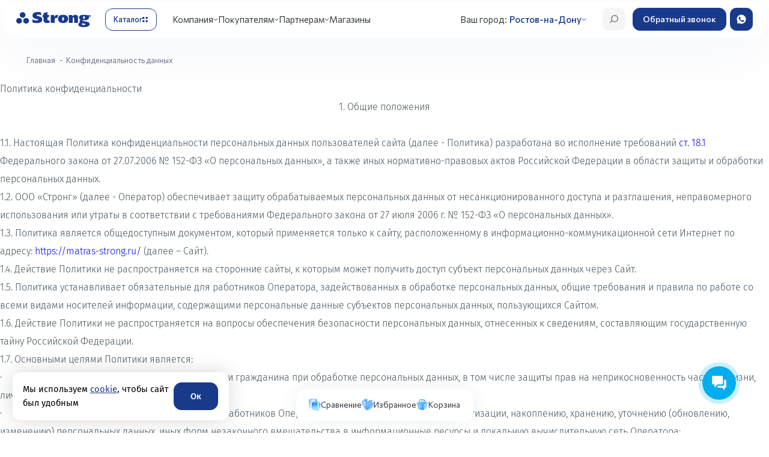

--- FILE ---
content_type: text/html; charset=UTF-8
request_url: https://rostov.matras-strong.ru/privacy/
body_size: 36570
content:
<!DOCTYPE html>
<html lang="ru">
<head>
    <meta http-equiv="Content-Type" content="text/html; charset=UTF-8" />
<meta name="robots" content="index, follow" />
<meta name="description" content="Защита и сохранение персональных данных пользователей интернет-магазина Strong в Ростове-на-Дону." />
<link rel="canonical" href="https://rostov.matras-strong.ru/privacy/" />
<script data-skip-moving="true">(function(w, d) {var v = w.frameCacheVars = {"CACHE_MODE":"HTMLCACHE","storageBlocks":[],"dynamicBlocks":{"mobile.city":"d41d8cd98f00","bx_basketFKauiI":"278cf21af6c4","bx_compare8mEwrz":"0693625ac7a4","bx_deferredXPriYy":"0a0e7ed44000","bottom.basket":"d41d8cd98f00","mobile.deferred":"d41d8cd98f00","mobile.basket":"d41d8cd98f00","city.modal":"728efdd9f13a"},"AUTO_UPDATE":true,"AUTO_UPDATE_TTL":0,"version":2};var inv = false;if (v.AUTO_UPDATE === false){if (v.AUTO_UPDATE_TTL && v.AUTO_UPDATE_TTL > 0){var lm = Date.parse(d.lastModified);if (!isNaN(lm)){var td = new Date().getTime();if ((lm + v.AUTO_UPDATE_TTL * 1000) >= td){w.frameRequestStart = false;w.preventAutoUpdate = true;return;}inv = true;}}else{w.frameRequestStart = false;w.preventAutoUpdate = true;return;}}var r = w.XMLHttpRequest ? new XMLHttpRequest() : (w.ActiveXObject ? new w.ActiveXObject("Microsoft.XMLHTTP") : null);if (!r) { return; }w.frameRequestStart = true;var m = v.CACHE_MODE; var l = w.location; var x = new Date().getTime();var q = "?bxrand=" + x + (l.search.length > 0 ? "&" + l.search.substring(1) : "");var u = l.protocol + "//" + l.host + l.pathname + q;r.open("GET", u, true);r.setRequestHeader("BX-ACTION-TYPE", "get_dynamic");r.setRequestHeader("X-Bitrix-Composite", "get_dynamic");r.setRequestHeader("BX-CACHE-MODE", m);r.setRequestHeader("BX-CACHE-BLOCKS", v.dynamicBlocks ? JSON.stringify(v.dynamicBlocks) : "");if (inv){r.setRequestHeader("BX-INVALIDATE-CACHE", "Y");}try { r.setRequestHeader("BX-REF", d.referrer || "");} catch(e) {}if (m === "APPCACHE"){r.setRequestHeader("BX-APPCACHE-PARAMS", JSON.stringify(v.PARAMS));r.setRequestHeader("BX-APPCACHE-URL", v.PAGE_URL ? v.PAGE_URL : "");}r.onreadystatechange = function() {if (r.readyState != 4) { return; }var a = r.getResponseHeader("BX-RAND");var b = w.BX && w.BX.frameCache ? w.BX.frameCache : false;if (a != x || !((r.status >= 200 && r.status < 300) || r.status === 304 || r.status === 1223 || r.status === 0)){var f = {error:true, reason:a!=x?"bad_rand":"bad_status", url:u, xhr:r, status:r.status};if (w.BX && w.BX.ready && b){BX.ready(function() {setTimeout(function(){BX.onCustomEvent("onFrameDataRequestFail", [f]);}, 0);});}w.frameRequestFail = f;return;}if (b){b.onFrameDataReceived(r.responseText);if (!w.frameUpdateInvoked){b.update(false);}w.frameUpdateInvoked = true;}else{w.frameDataString = r.responseText;}};r.send();var p = w.performance;if (p && p.addEventListener && p.getEntries && p.setResourceTimingBufferSize){var e = 'resourcetimingbufferfull';var h = function() {if (w.BX && w.BX.frameCache && w.BX.frameCache.frameDataInserted){p.removeEventListener(e, h);}else {p.setResourceTimingBufferSize(p.getEntries().length + 50);}};p.addEventListener(e, h);}})(window, document);</script>
<script data-skip-moving="true">(function(w, d, n) {var cl = "bx-core";var ht = d.documentElement;var htc = ht ? ht.className : undefined;if (htc === undefined || htc.indexOf(cl) !== -1){return;}var ua = n.userAgent;if (/(iPad;)|(iPhone;)/i.test(ua)){cl += " bx-ios";}else if (/Windows/i.test(ua)){cl += ' bx-win';}else if (/Macintosh/i.test(ua)){cl += " bx-mac";}else if (/Linux/i.test(ua) && !/Android/i.test(ua)){cl += " bx-linux";}else if (/Android/i.test(ua)){cl += " bx-android";}cl += (/(ipad|iphone|android|mobile|touch)/i.test(ua) ? " bx-touch" : " bx-no-touch");cl += w.devicePixelRatio && w.devicePixelRatio >= 2? " bx-retina": " bx-no-retina";if (/AppleWebKit/.test(ua)){cl += " bx-chrome";}else if (/Opera/.test(ua)){cl += " bx-opera";}else if (/Firefox/.test(ua)){cl += " bx-firefox";}ht.className = htc ? htc + " " + cl : cl;})(window, document, navigator);</script>


<link href="https://fonts.googleapis.com/css2?family=Fira+Sans:ital,wght@0,100;0,200;0,300;0,400;0,500;0,600;0,700;0,800;0,900;1,100;1,200;1,300;1,400;1,500;1,600;1,700;1,800;1,900&display=swap" type="text/css"  rel="stylesheet" />
<link href="https://fonts.googleapis.com/css2?family=Commissioner:wght@100..900&display=swap" type="text/css"  rel="stylesheet" />
<link href="https://fonts.googleapis.com/css2?family=Fira+Sans:ital,wght@0,100;0,200;0,300;0,400;0,500;0,600;0,700;0,800;0,900;1,100;1,200;1,300;1,400;1,500;1,600;1,700;1,800;1,900&display=swap"
            rel="stylesheet" type="text/css"  rel="stylesheet" />
<link href="/bitrix/js/ui/design-tokens/dist/ui.design-tokens.min.css?172153392823463" type="text/css"  rel="stylesheet" />
<link href="/bitrix/js/ui/fonts/opensans/ui.font.opensans.min.css?16674435272320" type="text/css"  rel="stylesheet" />
<link href="/bitrix/js/main/popup/dist/main.popup.bundle.min.css?169324139326598" type="text/css"  rel="stylesheet" />
<link href="/bitrix/js/main/phonenumber/css/phonenumber.min.css?166744339936251" type="text/css"  rel="stylesheet" />
<link href="/bitrix/css/skyweb24.popuppro/animation.min.css?170315542662416" type="text/css"  rel="stylesheet" />

<link href="/bitrix/css/main/font-awesome.min.css?159222113723748" type="text/css"  rel="stylesheet" />
<link href="/bitrix/cache/css/s1/main_new/template_0b0de49b6895c37370657e5583410015/template_0b0de49b6895c37370657e5583410015_v1.css?17604506251113273" type="text/css"  data-template-style="true" rel="stylesheet" />







<link rel="preload" as="style" href="/local/templates/main_new/assets/css/fonts.min.css"/>
<link rel="stylesheet" href="/local/templates/main_new/assets/css/fonts.min.css" media="print" onload="this.media='all'"/>
<meta property="og:url" content="https://rostov.matras-strong.ru/privacy/" />
<meta property="og:type" content="website" />
<meta property="og:title" content="Политика конфиденциальности сайта компании Strong в Ростове-на-Дону" />
<meta property="og:image" content="https://rostov.matras-strong.ru/upload/medialibrary/70d/70dfd4f0cbfd0e4e90c9ee8d16b10c9d.jpeg" />
<meta property="og:locale" content="ru_RU" />
<meta property="og:site_name" content="https://rostov.matras-strong.ru" />
<meta property="og:description" content="Защита и сохранение персональных данных пользователей интернет-магазина Strong в Ростове-на-Дону." />    <title>Политика конфиденциальности сайта компании Strong в Ростове-на-Дону</title>

    <meta name="viewport" content="width=device-width, initial-scale=1, maximum-scale=1">
    <meta http-equiv="Content-Security-Policy" content="upgrade-insecure-requests">
    <meta name="yandex-verification" content="23ebe4784efea901" />

            <meta name="googlebot" content="noindex, nofollow">
    
    <meta name="yandex-verification" content="d623b7a182a0226c" />
    <meta name="google-site-verification" content="Hw9xIw1NiaKjzMFAwFp8xe2Byta_LVdFS0GMEX7XpHI" />

    <link rel="icon" href="/favicon.ico" type="image/x-icon" />
    <link rel="shortcut icon" href="/favicon.ico" type="image/x-icon" />
</head>
<body class="page__body grid grid_cols_12">
<div id="panel">
    </div>



<header class="header">
    <div class="container">
        <div class="header_wrap">
            <a href="/" class="header_wrap-logo">
                <svg xmlns="http://www.w3.org/2000/svg" width="146" height="30" viewBox="0 0 146 30" fill="none">
                    <path
                            d="M12.4869 0.253906C9.37867 0.253906 6.85742 2.76691 6.85742 5.84833C6.85742 8.92975 9.38619 11.4428 12.4869 11.4428C15.5952 11.4428 18.1165 8.92975 18.1165 5.84833C18.1165 2.76691 15.5952 0.253906 12.4869 0.253906Z"
                            fill="#19398B" />
                    <path
                            d="M5.62952 11.8916C2.52877 11.8916 0 14.4046 0 17.486C0 20.5749 2.52877 23.0804 5.62952 23.0804C8.7378 23.0804 11.259 20.5674 11.259 17.486C11.2666 14.4046 8.7378 11.8916 5.62952 11.8916Z"
                            fill="#19398B" />
                    <path
                            d="M19.3444 11.8916C16.2361 11.8916 13.7148 14.4046 13.7148 17.486C13.7148 20.5749 16.2436 23.0804 19.3444 23.0804C22.4527 23.0804 24.9739 20.5674 24.9739 17.486C24.9814 14.4046 22.4527 11.8916 19.3444 11.8916Z"
                            fill="#19398B" />
                    <path
                            d="M49.5209 6.35025C47.7071 5.71452 44.8096 5.13862 43.0936 5.13862C41.8217 5.13862 39.9703 5.12366 39.9703 6.47739C39.9703 9.14746 51.0788 7.1206 51.0788 14.9214C51.0788 20.5457 45.4794 21.9593 40.7831 21.9593C37.6673 21.9593 35.0934 21.6601 32.0604 20.9646L31.5938 14.4652C33.8817 16.0732 37.1932 16.9034 39.6166 16.9034C41.5282 16.9034 42.9657 16.5144 42.9657 15.4599C42.9657 12.8347 31.8572 15.1906 31.8572 7.03833C31.8572 1.26441 37.8404 0.0976562 42.6496 0.0976562C44.9225 0.0976562 46.074 0.24724 48.2866 0.69599L49.5209 6.35025Z"
                            fill="#19398B" />
                    <path
                            d="M74.1923 5.92344L74.8471 9.47604H75.1556C76.0663 7.24725 77.5038 5.01846 82.2603 5.92344L80.439 12.1685L80.1379 12.0489C80.1379 12.0489 79.5659 11.7647 78.5875 11.7647C76.8716 11.7647 75.3363 12.9763 75.3363 15.2126V21.5998H67.6973V5.92344H74.1923Z"
                            fill="#19398B" />
                    <path
                            d="M91.8409 5.56445C98.2004 5.56445 101.647 8.21208 101.647 13.4774C101.647 18.8923 98.1929 21.9588 91.8409 21.9588C85.4512 21.9588 82.0645 18.8923 82.0645 13.4774C82.0569 8.21208 85.4512 5.56445 91.8409 5.56445ZM91.8409 17.4489C93.3235 17.4489 93.5342 15.766 93.5342 13.4774C93.5342 11.6151 93.3235 10.0744 91.8409 10.0744C90.3582 10.0744 90.1776 11.6076 90.1776 13.4774C90.1701 15.766 90.3507 17.4489 91.8409 17.4489Z"
                            fill="#19398B" />
                    <path
                            d="M103.176 5.92345H109.671L110.386 8.63091H110.672C111.582 6.43204 113.441 5.56445 115.594 5.56445C119.65 5.56445 121.133 7.67358 121.133 10.7101V21.5998H113.502V12.8641C113.502 11.9591 113.502 10.7251 112.169 10.7251C110.807 10.7251 110.807 11.9591 110.807 12.8641V21.6073H103.176V5.92345Z"
                            fill="#19398B" />
                    <path d="M135.682 6.52148L146 6.64115V9.29626L136.645 7.93505L135.682 6.52148Z"
                          fill="#19398B" />
                    <path
                            d="M129.954 17.5685C129.706 17.1871 129.721 16.7383 129.826 16.3345C130.767 16.4616 131.798 16.5214 132.927 16.5214C139.294 16.5214 142.756 14.4721 142.756 10.8522C142.756 7.32954 139.301 5.56445 132.927 5.56445C126.53 5.56445 123.128 7.33702 123.128 10.8522C123.128 12.8118 124.129 14.3151 126.055 15.2724C125.235 15.7885 124.174 16.8131 124.174 18.6829C124.174 19.6178 124.46 20.3358 124.942 20.8893C124.844 20.9342 124.746 20.979 124.648 21.0314C123.256 21.7344 121.781 22.9161 121.75 24.7485C121.705 27.8823 124.949 30.0513 132.558 29.9989C138.985 29.954 143.84 28.3984 143.84 24.2474C143.847 17.4863 131.136 19.3635 129.954 17.5685ZM132.934 8.17469C134.417 8.17469 134.628 9.37135 134.628 10.8298C134.628 12.6098 134.417 13.9262 132.934 13.9262C131.452 13.9262 131.271 12.6098 131.271 10.8298C131.263 9.37135 131.452 8.17469 132.934 8.17469ZM132.377 26.1471C128.531 26.1471 128.637 23.881 128.976 22.6469C132.121 23.1854 135.659 22.9909 135.659 24.5391C135.659 25.646 134.093 26.1471 132.377 26.1471Z"
                            fill="#19398B" />
                    <path
                            d="M53.5553 5.92351V2.31854L61.1867 0V5.92351H64.7842L63.6101 10.4334H61.1867V14.8536C61.1867 16.1775 62.2178 16.9029 63.2188 16.9029C64.3477 16.9029 65.2057 16.5065 65.2057 16.5065V21.1511C63.5424 21.6298 61.977 21.9663 59.3955 21.9663C55.4594 21.9663 53.5553 20.0143 53.5553 15.8558V10.4409H51.877V5.92351H53.5553Z"
                            fill="#19398B" />
                </svg>
            </a>
            <button type="button" aria-label="Открыть каталог" class="header_wrap-catalog_trigger">
                <span>Каталог</span>
                <div class="icon">
                    <svg width="10" height="10" viewBox="0 0 10 10" fill="none" xmlns="http://www.w3.org/2000/svg">
                        <rect width="4" height="4" rx="2" fill="#19398B" />
                        <rect x="6" width="4" height="4" rx="2" fill="#19398B" />
                        <rect y="6" width="4" height="4" rx="2" fill="#19398B" />
                        <rect x="6" y="6" width="4" height="4" rx="2" fill="#19398B" />
                    </svg>
                </div>
            </button>
            <div class="header_wrap_navs_block">
                <div class="header_wrap_navs">
                    
<nav class="header_wrap_navs_main">
  <ul >
                <li class="dropdown js-dropdown">
        <a href="javascript:void(0)">Компания</a>
                  <ul class="sub-menu">
                                        <li class="">
                <a href="/about/">О компании</a>
                              </li>
                                        <li class="">
                <a href="/makers/">Производство</a>
                              </li>
                                        <li class="">
                <a href="/about/nagrady/">Награды и сертификаты</a>
                              </li>
                                        <li class="">
                <a href="/actions/novosti-kompanii/">Новости компании</a>
                              </li>
                                        <li class="">
                <a href="/actions/gazeta/">Корпоративный журнал</a>
                              </li>
                                        <li class="">
                <a href="/flagman/">Флагманский салон</a>
                              </li>
                      </ul>
              </li>
                <li class="dropdown js-dropdown">
        <a href="javascript:void(0)">Покупателям</a>
                  <ul class="sub-menu">
                                        <li class="">
                <a href="/about/delivery/">Доставка и оплата</a>
                              </li>
                                        <li class="">
                <a href="/faq/">Советы покупателю</a>
                              </li>
                                        <li class="">
                <a href="/bonus/">Бонусная программа</a>
                              </li>
                                        <li class="">
                <a href="/matrasy-na-zakaz-po-individualnym-razmeram/">Матрасы на заказ</a>
                              </li>
                                        <li class="">
                <a href="/izgotovlenie-krovatej-na-zakaz/">Кровати на заказ</a>
                              </li>
                                        <li class="">
                <a href="/about/guaranty/">Гарантия и возврат</a>
                              </li>
                      </ul>
              </li>
                <li class="dropdown js-dropdown">
        <a href="javascript:void(0)">Партнерам</a>
                  <ul class="sub-menu">
                                        <li class="">
                <a href="/for-partners/">Матрасы оптом</a>
                              </li>
                                        <li class="">
                <a href="/for-partners/produktsiya-dlya-gostinits/mattress/">Матрасы для гостиниц</a>
                              </li>
                                        <li class="">
                <a href="/for-partners/produktsiya-dlya-gostinits/">Оснащение гостиниц</a>
                              </li>
                                        <li class="">
                <a href="/for-partners/specials/dizaineram-interiera/">Дизайнерам интерьера</a>
                              </li>
                                        <li class="">
                <a href="https://franchise.matras-strong.ru/">Франшиза</a>
                              </li>
                      </ul>
              </li>
                      <li class="">
        <a href="/about/contacts/">Магазины</a>
              </li>
      </ul>
</nav>



                    <div class="header_wrap-city">

                        <span>Ваш город:</span>
                        <a href="#city-modal" data-fancybox="" data-touch="false">
                            <div id="bxdynamic_mobile.city_start" style="display:none"></div><div id="bxdynamic_mobile.city_end" style="display:none"></div>
                        </a>
                    </div>
                    <div class="header_wrap_navs_subs">

                        
<nav class="header_wrap_navs_subs-nav">
    <ul>
        
            
            <li class="">
                <a href="/catalog/matrasy/">Матрасы</a>

                                    <div class="sub-menu-block mattress">
                        <div class="sub-menu-block-header">
                            <button type="button" aria-label="Закрыть подменю" class="sub-menu-block-header-close">
                                <svg width="40" height="40" viewBox="0 0 40 40" fill="none" xmlns="http://www.w3.org/2000/svg">
                                    <rect width="40" height="40" rx="12" fill="#F5F5F5" />
                                    <path d="M26 20L14 20M14 20L19.9294 14M14 20L19.9294 26" stroke="#19398B" stroke-width="1.5" stroke-linecap="round" stroke-linejoin="round" />
                                </svg>
                            </button>
                            <div class="sub-menu-block-header-title">
                                Матрасы                            </div>
                        </div>

                        <div class="sub-menu-block_list">
                            <div class="sub-menu-block_list-col">
                                <div class="sub-menu-block_list-col-title">
                                    Тип
                                </div>
                                <ul>
                                                                            <li>
                                            <a href="/catalog/matrasy/">Все матрасы</a>
                                        </li>
                                    
                                                                            <li>
                                            <a href="/catalog/ortopedicheskie-detskie-matrasy/">Детские</a>
                                        </li>
                                                                            <li>
                                            <a href="/catalog/elitnye-ortopedicheskie-matrasy/">Элитные</a>
                                        </li>
                                                                            <li>
                                            <a href="/catalog/matrasy-sredney-zheskosti/">Средней жесткости</a>
                                        </li>
                                                                            <li>
                                            <a href="/catalog/pruzhinnye-matrasy/">Пружинные</a>
                                        </li>
                                                                            <li>
                                            <a href="/catalog/odnospalnie-matrasy/">Односпальные</a>
                                        </li>
                                                                            <li>
                                            <a href="/catalog/dvuspalnye-matrasy/">Двуспальные</a>
                                        </li>
                                                                            <li>
                                            <a href="/catalog/matrasy-dlya-dachi/">Для дачи</a>
                                        </li>
                                                                    </ul>
                            </div>

                            <div class="sub-menu-block_list-col">
   <div class="sub-menu-block_list-col-title">
      Жесткость
   </div>
   <ul>
      <li> <a href="/catalog/myagkie-ortopedicheskie-matrasy-/">Мягкая</a> </li>
      <li> <a href="/catalog/matrasy-sredney-zheskosti/">Средняя</a> </li>
      <li> <a href="/catalog/zhestkie-ortopedicheskie-matrasy/">Жесткая</a> </li>
   </ul>
</div>
<div class="sub-menu-block_list-col">
   <div class="sub-menu-block_list-col-title">
      Пружинный блок
   </div>
   <ul>
      <li> <a href="/catalog/ortopedicheskie-matrasy-s-zavisimoy-pruzhinnoy-sistemoy/">Зависимый пружинный (Bonnel)</a>
      </li>
      <li> <a href="/catalog/ortopedicheskie-bespruzhinnye-matrasy/">Беспружинный</a> </li>
      <li> <a href="/catalog/ortopedicheskie-matrasy-s-nezavisimoy-pruzhinnoy-sistemoy/">Независимый пружинный</a> </li>
   </ul>
</div>
<div class="sub-menu-block_list-col">
   <div class="sub-menu-block_list-col-title">
      Наполнитель
   </div>
   <ul>
      <li> <a href="/catalog/matrasy-s-vysokoelastichnoy-penoy/">Высокоэластичная пена</a> </li>
      <li> <a href="/catalog/matrasy-s-massazhnoy-penoy/">Массажная пена</a> </li>
      <li> <a href="/catalog/lateksnie-matrasy/">Латекс</a> </li>
      <li> <a href="/catalog/matrasy-s-effektom-pamyati/">Эффект памяти</a> </li>
      <li> <a href="/catalog/kokosovye-ortopedicheskie-matrasy/">Кокос</a> </li>
   </ul>
</div>
<div class="sub-menu-block_list-col">
   <div class="sub-menu-block_list-col-title">
      Симметричность сторон
   </div>
   <ul>
      <li> <a href="/catalog/matrasy-s-raznoy-zhestkostyu-storon/">Разносторонний</a> </li>
      <li> <a href="/catalog/odnostoronnie-matrasy/">Односторонний</a> </li>
   </ul>
</div>
<br>
                                                                                        
							
                            
                                                        
                        </div>

                        <div class="sub-menu-block-bg"></div>
                    </div>
                            </li>
        
            
            <li class="">
                <a href="/catalog/krovati/">Кровати</a>

                                    <div class="sub-menu-block bed">
                        <div class="sub-menu-block-header">
                            <button type="button" aria-label="Закрыть подменю" class="sub-menu-block-header-close">
                                <svg width="40" height="40" viewBox="0 0 40 40" fill="none" xmlns="http://www.w3.org/2000/svg">
                                    <rect width="40" height="40" rx="12" fill="#F5F5F5" />
                                    <path d="M26 20L14 20M14 20L19.9294 14M14 20L19.9294 26" stroke="#19398B" stroke-width="1.5" stroke-linecap="round" stroke-linejoin="round" />
                                </svg>
                            </button>
                            <div class="sub-menu-block-header-title">
                                Кровати                            </div>
                        </div>

                        <div class="sub-menu-block_list">
                            <div class="sub-menu-block_list-col">
                                <div class="sub-menu-block_list-col-title">
                                    Тип
                                </div>
                                <ul>
                                                                            <li>
                                            <a href="/catalog/krovati/">Все кровати</a>
                                        </li>
                                    
                                                                            <li>
                                            <a href="/catalog/interernye-krovati/">Интерьерные кровати</a>
                                        </li>
                                                                            <li>
                                            <a href="/catalog/krovati-design-collection/">Кровати Design collection</a>
                                        </li>
                                                                            <li>
                                            <a href="/catalog/kruglye-krovati/">Круглые кровати</a>
                                        </li>
                                                                            <li>
                                            <a href="/catalog/elitnuyu-krovat/">Элитные кровати</a>
                                        </li>
                                                                    </ul>
                            </div>

                            
                                                        
                                                                                        
		<div class="swiper sub-menu-block_swiper">
		<div class="swiper-wrapper">
														<div class="swiper-slide">
					<a href="https://matras-strong.ru/catalog/design-collection/" class="menu_swiper_item">
													<div class="ad_cloud_block">
								<div class="cloud_ad_title">Реклама</div>
								<div class="cloud_ad_text">Реклама. ООО &quot;Стронг&quot;, ИНН: 2345010797, ERID: 2VtzqxV4PYA</div>
							</div>
																			<img src="/upload/iblock/2be/4dilz70kxvuvaqn1dejl6g3zfijvnb4j.png" alt="item">
											</a>
				</div>
						

                            
                        </div>

                        <div class="sub-menu-block-bg"></div>
                    </div>
                            </li>
        
            
            <li class="">
                <a href="/catalog/mebel/">Мебель</a>

                                    <div class="sub-menu-block ">
                        <div class="sub-menu-block-header">
                            <button type="button" aria-label="Закрыть подменю" class="sub-menu-block-header-close">
                                <svg width="40" height="40" viewBox="0 0 40 40" fill="none" xmlns="http://www.w3.org/2000/svg">
                                    <rect width="40" height="40" rx="12" fill="#F5F5F5" />
                                    <path d="M26 20L14 20M14 20L19.9294 14M14 20L19.9294 26" stroke="#19398B" stroke-width="1.5" stroke-linecap="round" stroke-linejoin="round" />
                                </svg>
                            </button>
                            <div class="sub-menu-block-header-title">
                                Мебель                            </div>
                        </div>

                        <div class="sub-menu-block_list">
                            <div class="sub-menu-block_list-col">
                                <div class="sub-menu-block_list-col-title">
                                    Тип
                                </div>
                                <ul>
                                    
                                                                            <li>
                                            <a href="/catalog/ortopedicheskie-divany/">Анатомические диваны</a>
                                        </li>
                                                                            <li>
                                            <a href="/catalog/ortopedicheskie-osnovaniya/">Ортопедические основания</a>
                                        </li>
                                                                            <li>
                                            <a href="/catalog/izgolovya/">Изголовья</a>
                                        </li>
                                                                            <li>
                                            <a href="/catalog/komody/">Комод</a>
                                        </li>
                                                                            <li>
                                            <a href="/catalog/pufy-i-stoliki/">Пуфы и столики</a>
                                        </li>
                                                                            <li>
                                            <a href="/catalog/kresla/">Кресла</a>
                                        </li>
                                                                            <li>
                                            <a href="/catalog/tumby/">Тумбы</a>
                                        </li>
                                                                            <li>
                                            <a href="/catalog/zerkala/">Зеркала</a>
                                        </li>
                                                                            <li>
                                            <a href="/catalog/banketki/">Банкетки</a>
                                        </li>
                                                                    </ul>
                            </div>

                            
                                                        
                                                        
                        </div>

                        <div class="sub-menu-block-bg"></div>
                    </div>
                            </li>
        
            
            <li class="">
                <a href="/catalog/toppery-i-chekhly-dlya-matrasov/">Топперы и чехлы для матрасов</a>

                            </li>
        
            
            <li class="">
                <a href="/catalog/odeyala/">Одеяла</a>

                            </li>
        
            
            <li class="">
                <a href="/catalog/podushki/">Подушки</a>

                            </li>
        
            
            <li class="">
                <a href="/catalog/postelnoe-bele/">Постельное белье</a>

                            </li>
        
            
            <li class="">
                <a href="/catalog/detskie-tovary/">Товары для детей</a>

                            </li>
        
            
            <li class="">
                <a href="/catalog/sale/">Акции</a>

                            </li>
            </ul>
</nav>





                    </div>
                </div>
            </div>
            <div class="header_wrap_btns">
                <button type="button" aria-label="Открыть поиск"
                        class="header_wrap_btns-btn header_wrap_btns-burger">
                    <span></span>
                </button>
                <a href="#search-modal" type="button" aria-label="Открыть поиск"
                        class="header_wrap_btns-btn header_wrap_btns-search js-search-open">
                    <svg width="42" height="42" viewBox="0 0 42 42" fill="none" xmlns="http://www.w3.org/2000/svg">
                        <rect width="42" height="42" rx="12" fill="#F5F5F5" />
                        <line x1="0.75" y1="-0.75" x2="6.29705" y2="-0.75"
                              transform="matrix(0.726009 -0.687686 0.726009 0.687686 14 28)" stroke="#6D7686"
                              stroke-width="1.5" stroke-linecap="round" stroke-linejoin="round" />
                        <circle cx="22.1673" cy="19.8333" r="5.83333" fill="#F3F3F3" stroke="#6D7686"
                                stroke-width="1.5" stroke-linecap="round" stroke-linejoin="round" />
                    </svg>
                </a>
                <a href="#" class="header_wrap_btns-btn header_wrap_btns-call bitrix24-callback-init">Обратный звонок</a>
                <a href="https://wa.me/79892327798?text=Обязательно отправьте это сообщение, и дождитесь ответа. Ваш номер: {roistat_visit}"
                   class="header_wrap_btns-btn header_wrap_btns-wa" target="_blank" rel="nofollow nofferer">
                    <svg xmlns="http://www.w3.org/2000/svg" width="42" height="42" viewBox="0 0 42 42" fill="none">
                        <rect width="42" height="42" rx="12" fill="#19398B" />
                        <path
                                d="M21.0049 29.3994H21L21.002 29.3984L21.0049 29.3994ZM21 12.5996C25.6317 12.5998 29.3994 16.3678 29.3994 21C29.3992 25.6314 25.6342 29.3972 21.002 29.3984C19.3597 29.3981 17.7536 28.9172 16.3828 28.0127L13.1524 29.0439L14.2002 25.9238C13.1579 24.494 12.597 22.7694 12.5996 21C12.5996 16.3677 16.3682 12.5996 21 12.5996ZM17.8447 16.4355C17.5244 16.4355 17.1882 16.53 16.9854 16.7363C16.7385 16.9885 16.126 17.5761 16.126 18.7812C16.126 19.986 17.0044 21.1506 17.124 21.3145C17.2475 21.472 18.8373 23.9864 21.3066 25.0088C23.2373 25.8087 23.8104 25.7346 24.25 25.6406C24.8919 25.5025 25.6975 25.0286 25.9004 24.4561C26.1032 23.8834 26.1029 23.3941 26.043 23.2891C25.983 23.1842 25.8199 23.1315 25.5733 23.0029C25.3253 22.8737 24.1267 22.2873 23.8994 22.208C23.6772 22.124 23.465 22.1537 23.2969 22.3906C23.0605 22.7215 22.8282 23.058 22.6406 23.2598C22.4926 23.4173 22.2501 23.4384 22.0479 23.3545C21.7763 23.241 21.0158 22.9734 20.0781 22.1387C19.3522 21.4926 18.8583 20.6871 18.7149 20.4453C18.5715 20.1984 18.7 20.0553 18.8135 19.9219C18.9368 19.7686 19.0549 19.6603 19.1787 19.5176C19.3027 19.3747 19.3714 19.2994 19.4502 19.1318C19.5342 18.9743 19.4754 18.8012 19.416 18.6777C19.3567 18.5543 18.8625 17.349 18.6602 16.8604L18.6592 16.8662C18.5016 16.476 18.3729 16.462 18.126 16.4463L17.8447 16.4355Z"
                                fill="white" />
                    </svg>
                </a>
            </div>
           </div>
        <div style="display:none;">
            
<div class="header-bottom__basket" id="bx_basketFKauiI"><a data-basket="top" class="header-bottom__item" href="/personal/cart/">
  </a>
</div>


        </div>
    </div>
</header>


<main id="wrapper" class="main post other_page">
            <header class="post-header">
            <div class="bredcrumbs"><div class="container"><ul class="" itemscope itemtype="http://schema.org/BreadcrumbList">
                <li class="breadcrumbs-list__item" itemprop="itemListElement" itemscope itemtype="http://schema.org/ListItem">
                    <a class="breadcrumbs__link" href="/" title="Главная" itemprop="item">
                        <span itemprop="name">Главная</span>
                        <meta itemprop="position" content="1" />
                    </a>
                </li>
            <li class="breadcrumbs-list__item" itemprop="itemListElement" itemscope itemtype="http://schema.org/ListItem">
                    <a class="breadcrumbs__link hidden" href="/privacy/" title="Конфиденциальность данных" itemprop="item">Конфиденциальность данных</a>
                <span itemprop="name">Конфиденциальность данных</span>
                <meta itemprop="position" content="2" />
            </li></ul></div></div><script type="application/ld+json">{
    "@context": "https://schema.org",
    "@type": "BreadcrumbList",
    "itemListElement": [
        {
            "@type": "ListItem",
            "position": 1,
            "name": "Главная",
            "item": "https://rostov.matras-strong.ru/"
        },
        {
            "@type": "ListItem",
            "position": 2,
            "name": "Конфиденциальность данных",
            "item": "https://rostov.matras-strong.ru/privacy/"
        }
    ]
}</script>


        </header>
    

    <div class="page-new">
        <div class="page-line" style="max-width:1440px; margin:auto;"><div class="text-new-design">
	<div class="wraps">
		<h1>Политика конфиденциальности </h1>
		<p>
		</p>
		<p align="center">
			 1. Общие положения
		</p>
		<p>
			 &nbsp;
		</p>
		<p>
			 1.1. Настоящая Политика конфиденциальности персональных данных пользователей сайта (далее - Политика) разработана во исполнение требований <a href="consultantplus://offline/ref=A40EB56B7EB51568E21F764F226D0562DB667D60FFA57FEAA1871CB8FB5FE7275ECA7441F9B5D0DFCDBC5701CD7ECDBF7E05687755265311M5GAI">ст. 18.1</a> Федерального закона от 27.07.2006 № 152-ФЗ «О персональных данных», а также иных нормативно-правовых актов Российской Федерации в области защиты и обработки персональных данных.
		</p>
		<p>
			 1.2. ООО «Стронг» (далее - Оператор) обеспечивает защиту обрабатываемых персональных данных от несанкционированного доступа и разглашения, неправомерного использования или утраты в соответствии с требованиями Федерального закона от 27 июля 2006 г. № 152-ФЗ «О персональных данных».
		</p>
		<p>
			 1.3. Политика является общедоступным документом, который применяется только к сайту, расположенному в информационно-коммуникационной сети Интернет по адресу: <a href="https://matras-strong.ru/">https://matras-strong.ru/</a> (далее – Сайт).
		</p>
		<p>
			 1.4. Действие Политики не распространяется на сторонние сайты, к которым может получить доступ субъект персональных данных через Сайт.
		</p>
		<p>
			 1.5. Политика устанавливает обязательные для работников Оператора, задействованных в обработке персональных данных, общие требования и правила по работе со всеми видами носителей информации, содержащими персональные данные субъектов персональных данных, пользующихся Сайтом.
		</p>
		<p>
			 1.6. Действие Политики не распространяется на вопросы обеспечения безопасности персональных данных, отнесенных к сведениям, составляющим государственную тайну Российской Федерации.
		</p>
		<p>
			 1.7. Основными целями Политики является:
		</p>
		<p>
			 ·&nbsp;&nbsp;&nbsp;&nbsp;&nbsp;&nbsp; обеспечение защиты прав и свобод человека и гражданина при обработке персональных данных, в том числе защиты прав на неприкосновенность частной жизни, личную и семейную тайну;
		</p>
		<p>
			 ·&nbsp;&nbsp;&nbsp;&nbsp;&nbsp;&nbsp; исключение несанкционированных действий работников Оператора и третьих лиц по сбору, систематизации, накоплению, хранению, уточнению (обновлению, изменению) персональных данных, иных форм незаконного вмешательства в информационные ресурсы и локальную вычислительную сеть Оператора;
		</p>
		<p>
			 ·&nbsp;&nbsp;&nbsp;&nbsp;&nbsp;&nbsp; обеспечение правового и нормативного режима конфиденциальности недокументированной информации Пользователей Сайта;
		</p>
		<p>
			 ·&nbsp;&nbsp;&nbsp;&nbsp;&nbsp;&nbsp; защита конституционных прав граждан на личную тайну, конфиденциальность сведений, составляющих персональные данные, и предотвращение возникновения возможной угрозы безопасности Пользователей Сайта.
		</p>
		<p>
			 1.8. Основные понятия, используемые в Политике:
		</p>
		<p>
			 сайт - совокупность программных и аппаратных средств для ЭВМ, обеспечивающих публикацию для всеобщего обозрения информации и данных, объединенных общим целевым назначением, посредством технических средств, применяемых для связи между ЭВМ в сети Интернет;
		</p>
		<p>
			 Пользователь – субъект персональных данных имеющий доступ к сети Интернет и использующий возможности сайта;
		</p>
		<p>
			 персональные данные - любая информация, относящаяся к прямо или косвенно определенному или определяемому физическому лицу (субъекту персональных данных);
		</p>
		<p>
			 Руководитель – единоличный исполнительный орган Оператора;
		</p>
		<p>
			 обработка персональных данных - любое действие (операция) или совокупность действий (операций) с персональными данными, совершаемых с использованием средств автоматизации или без их использования. Обработка персональных данных включает в себя, в том числе:
		</p>
		<p>
			 -&nbsp;&nbsp;&nbsp;&nbsp;&nbsp;&nbsp;&nbsp;&nbsp;&nbsp;&nbsp;&nbsp;&nbsp;&nbsp;&nbsp;&nbsp;&nbsp;&nbsp;&nbsp;&nbsp; сбор;
		</p>
		<p>
			 -&nbsp;&nbsp;&nbsp;&nbsp;&nbsp;&nbsp;&nbsp;&nbsp;&nbsp;&nbsp;&nbsp;&nbsp;&nbsp;&nbsp;&nbsp;&nbsp;&nbsp;&nbsp;&nbsp; запись;
		</p>
		<p>
			 -&nbsp;&nbsp;&nbsp;&nbsp;&nbsp;&nbsp;&nbsp;&nbsp;&nbsp;&nbsp;&nbsp;&nbsp;&nbsp;&nbsp;&nbsp;&nbsp;&nbsp;&nbsp;&nbsp; систематизацию;
		</p>
		<p>
			 -&nbsp;&nbsp;&nbsp;&nbsp;&nbsp;&nbsp;&nbsp;&nbsp;&nbsp;&nbsp;&nbsp;&nbsp;&nbsp;&nbsp;&nbsp;&nbsp;&nbsp;&nbsp;&nbsp; накопление;
		</p>
		<p>
			 -&nbsp;&nbsp;&nbsp;&nbsp;&nbsp;&nbsp;&nbsp;&nbsp;&nbsp;&nbsp;&nbsp;&nbsp;&nbsp;&nbsp;&nbsp;&nbsp;&nbsp;&nbsp;&nbsp; хранение;
		</p>
		<p>
			 -&nbsp;&nbsp;&nbsp;&nbsp;&nbsp;&nbsp;&nbsp;&nbsp;&nbsp;&nbsp;&nbsp;&nbsp;&nbsp;&nbsp;&nbsp;&nbsp;&nbsp;&nbsp;&nbsp; уточнение (обновление, изменение);
		</p>
		<p>
			 -&nbsp;&nbsp;&nbsp;&nbsp;&nbsp;&nbsp;&nbsp;&nbsp;&nbsp;&nbsp;&nbsp;&nbsp;&nbsp;&nbsp;&nbsp;&nbsp;&nbsp;&nbsp;&nbsp; извлечение;
		</p>
		<p>
			 -&nbsp;&nbsp;&nbsp;&nbsp;&nbsp;&nbsp;&nbsp;&nbsp;&nbsp;&nbsp;&nbsp;&nbsp;&nbsp;&nbsp;&nbsp;&nbsp;&nbsp;&nbsp;&nbsp; использование;
		</p>
		<p>
			 -&nbsp;&nbsp;&nbsp;&nbsp;&nbsp;&nbsp;&nbsp;&nbsp;&nbsp;&nbsp;&nbsp;&nbsp;&nbsp;&nbsp;&nbsp;&nbsp;&nbsp;&nbsp;&nbsp; передачу (распространение, предоставление, доступ);
		</p>
		<p>
			 -&nbsp;&nbsp;&nbsp;&nbsp;&nbsp;&nbsp;&nbsp;&nbsp;&nbsp;&nbsp;&nbsp;&nbsp;&nbsp;&nbsp;&nbsp;&nbsp;&nbsp;&nbsp;&nbsp; обезличивание;
		</p>
		<p>
			 -&nbsp;&nbsp;&nbsp;&nbsp;&nbsp;&nbsp;&nbsp;&nbsp;&nbsp;&nbsp;&nbsp;&nbsp;&nbsp;&nbsp;&nbsp;&nbsp;&nbsp;&nbsp;&nbsp; блокирование;
		</p>
		<p>
			 -&nbsp;&nbsp;&nbsp;&nbsp;&nbsp;&nbsp;&nbsp;&nbsp;&nbsp;&nbsp;&nbsp;&nbsp;&nbsp;&nbsp;&nbsp;&nbsp;&nbsp;&nbsp;&nbsp; удаление;
		</p>
		<p>
			 -&nbsp;&nbsp;&nbsp;&nbsp;&nbsp;&nbsp;&nbsp;&nbsp;&nbsp;&nbsp;&nbsp;&nbsp;&nbsp;&nbsp;&nbsp;&nbsp;&nbsp;&nbsp;&nbsp; уничтожение.
		</p>
		<p>
			 автоматизированная обработка персональных данных - обработка персональных данных с помощью средств вычислительной техники.
		</p>
		<p>
			 распространение персональных данных - действия, направленные на раскрытие персональных данных неопределенному кругу лиц;
		</p>
		<p>
			 предоставление персональных данных - действия, направленные на раскрытие персональных данных определенному лицу или определенному кругу лиц;
		</p>
		<p>
			 блокирование персональных данных - временное прекращение обработки персональных данных (за исключением случаев, если обработка необходима для уточнения персональных данных);
		</p>
		<p>
			 уничтожение персональных данных - действия, в результате которых становится невозможным восстановить содержание персональных данных в информационной системе персональных данных и (или) в результате которых уничтожаются материальные носители персональных данных;
		</p>
		<p>
			 обезличивание персональных данных - действия, в результате которых становится невозможным без использования дополнительной информации определить принадлежность персональных данных конкретному субъекту персональных данных;
		</p>
		<p>
			 информационная система персональных данных (далее ИСПД)- совокупность содержащихся в базах данных персональных данных и обеспечивающих их обработку информационных технологий и технических средств.
		</p>
		<p>
			 &nbsp;
		</p>
		<p align="center">
			 2. Принципы обработки
		</p>
		<p>
			 &nbsp;
		</p>
		<p>
			 2.1. Принципы обработки персональных данных работники Оператора руководствуются следующим:
		</p>
		<p>
			 ·&nbsp;&nbsp;&nbsp;&nbsp;&nbsp;&nbsp; обработка персональных данных осуществляется на законной и справедливой основе;
		</p>
		<p>
			 ·&nbsp;&nbsp;&nbsp;&nbsp;&nbsp;&nbsp; обработка персональных данных должна ограничиваться достижением конкретных, заранее определенных и законных целей. Не допускается обработка персональных данных, несовместимая с целями сбора персональных данных;
		</p>
		<p>
			 ·&nbsp;&nbsp;&nbsp;&nbsp;&nbsp;&nbsp; не допускается объединение баз данных, содержащих персональные данные, обработка которых осуществляется в целях, несовместимых между собой;
		</p>
		<p>
			 ·&nbsp;&nbsp;&nbsp;&nbsp;&nbsp;&nbsp; содержание и объем обрабатываемых персональных данных должны соответствовать заявленным целям обработки. Обрабатываемые персональные данные не должны быть избыточными по отношению к целям их обработки;
		</p>
		<p>
			 ·&nbsp;&nbsp;&nbsp;&nbsp;&nbsp;&nbsp; при обработке персональных данных должны быть обеспечены точность и достаточность персональных данных;
		</p>
		<p>
			 ·&nbsp;&nbsp;&nbsp;&nbsp;&nbsp;&nbsp; хранение персональных данных должно осуществляться не дольше, чем этого требуют цели обработки персональных данных, если срок хранения персональных данных не установлен Федеральным законом или соглашением с Пользователем;
		</p>
		<p>
			 ·&nbsp;&nbsp;&nbsp;&nbsp;&nbsp;&nbsp; обрабатываемые персональные данные подлежат уничтожению либо обезличиванию по достижении целей обработки или в случае утраты необходимости в достижении этих целей, если иное не предусмотрено требованиями законодательства.
		</p>
		<p>
			 2.2. Условия обработки персональных данных:
		</p>
		<p>
			 ·&nbsp;&nbsp;&nbsp;&nbsp;&nbsp;&nbsp; обработка персональных данных Пользователей Сайта осуществляется в соответствии с требованиями действующего законодательства в области защиты персональных данных;
		</p>
		<p>
			 ·&nbsp;&nbsp;&nbsp;&nbsp;&nbsp;&nbsp; обработка персональных данных на Сайте осуществляется с соблюдением принципов и правил, предусмотренных Политикой и законодательством РФ.
		</p>
		<p>
			 2.3. Обработка персональных данных Пользователей Сайта осуществляется исключительно в целях:
		</p>
		<p>
			 ·&nbsp;&nbsp;&nbsp;&nbsp;&nbsp;&nbsp; недопущения создания множественных учетных записей Пользователями;
		</p>
		<p>
			 ·&nbsp;&nbsp;&nbsp;&nbsp;&nbsp;&nbsp; авторизации Пользователя на Сайте;
		</p>
		<p>
			 ·&nbsp;&nbsp;&nbsp;&nbsp;&nbsp;&nbsp; предоставления Пользователю возможности оставлять комментарии и сообщения на Сайте с последующей возможностью их просмотра.
		</p>
		<p>
			 2.5. Персональные данные, используемые на Сайте, представляются Пользователем самостоятельно путем внесения в соответствующую форму при регистрации учетной записи, относятся к конфиденциальной информации и обрабатываются исключительно с использованием средств автоматизации.
		</p>
		<p>
			 2.6. На Сайте Оператора осуществляется сбор следующих персональных данных Пользователей:
		</p>
		<p>
			 -&nbsp;&nbsp;&nbsp;&nbsp;&nbsp;&nbsp; фамилия, имя, отчество;
		</p>
		<p>
			 -&nbsp;&nbsp;&nbsp;&nbsp;&nbsp;&nbsp; адрес электронной почты;
		</p>
		<p>
			 -&nbsp;&nbsp;&nbsp;&nbsp;&nbsp;&nbsp; номер телефона;
		</p>
		<p>
			 -&nbsp;&nbsp;&nbsp;&nbsp;&nbsp;&nbsp; год, месяц, дата рождения;
		</p>
		<p>
			 -&nbsp;&nbsp;&nbsp;&nbsp;&nbsp;&nbsp; пол;
		</p>
		<p>
			 -&nbsp;&nbsp;&nbsp;&nbsp;&nbsp;&nbsp; сведения, собираемые посредством метрических программ.
		</p>
		<p>
			 &nbsp;
		</p>
		<p align="center">
			 3. Права Пользователя
		</p>
		<p>
			 &nbsp;
		</p>
		<p>
			 3.1. Пользователь имеет право:
		</p>
		<p>
			 ·&nbsp;&nbsp;&nbsp;&nbsp;&nbsp;&nbsp; на получение сведений об Операторе, о месте его нахождения, о наличии у Оператора персональных данных, относящихся к Пользователю, а также на ознакомление с такими персональными данными, за исключением случаев, прямо предусмотренных законом;
		</p>
		<p>
			 ·&nbsp;&nbsp;&nbsp;&nbsp;&nbsp;&nbsp; на получение от Оператора следующей информации, касающейся обработки его персональных данных:
		</p>
		<p>
			 -&nbsp;&nbsp;&nbsp;&nbsp;&nbsp;&nbsp; подтверждение факта обработки персональных данных Оператором, а также цель такой обработки;
		</p>
		<p>
			 -&nbsp;&nbsp;&nbsp;&nbsp;&nbsp;&nbsp; правовые основания и цели обработки персональных данных;
		</p>
		<p>
			 -&nbsp;&nbsp;&nbsp;&nbsp;&nbsp;&nbsp; цели и применяемые Оператором способы обработки персональных данных;
		</p>
		<p>
			 -&nbsp;&nbsp;&nbsp;&nbsp;&nbsp;&nbsp; наименование и место нахождения Оператора, сведения о лицах, которые имеют доступ к персональным данным или которым могут быть раскрыты персональные данные на основании договора с Оператором или на основании действующего законодательства;
		</p>
		<p>
			 -&nbsp;&nbsp;&nbsp;&nbsp;&nbsp;&nbsp; обрабатываемые персональные данные, относящиеся к соответствующему Пользователю, источник их получения;
		</p>
		<p>
			 -&nbsp;&nbsp;&nbsp;&nbsp;&nbsp;&nbsp; сроки обработки персональных данных, в том числе сроки их хранения;
		</p>
		<p>
			 -&nbsp;&nbsp;&nbsp;&nbsp;&nbsp;&nbsp; порядок осуществления субъектом персональных данных прав, предусмотренных Федеральным законом;
		</p>
		<p>
			 -&nbsp;&nbsp;&nbsp;&nbsp;&nbsp;&nbsp; информацию об осуществленной или о предполагаемой трансграничной передаче данных;
		</p>
		<p>
			 -&nbsp;&nbsp;&nbsp;&nbsp;&nbsp;&nbsp; наименование или фамилию, имя, отчество и адрес лица, осуществляющего обработку персональных данных по поручению Оператора, если обработка поручена или будет поручена такому лицу;
		</p>
		<p>
			 -&nbsp;&nbsp;&nbsp;&nbsp;&nbsp;&nbsp; иные сведения, предусмотренные действующим законодательством РФ;
		</p>
		<p>
			 ·&nbsp;&nbsp;&nbsp;&nbsp;&nbsp;&nbsp; требовать изменения, уточнения, уничтожения информации о самом себе;
		</p>
		<p>
			 ·&nbsp;&nbsp;&nbsp;&nbsp;&nbsp;&nbsp; обжаловать неправомерные действия или бездействие по обработке персональных данных и требовать соответствующей компенсации в суде;
		</p>
		<p>
			 ·&nbsp;&nbsp;&nbsp;&nbsp;&nbsp;&nbsp; определять представителей для защиты своих персональных данных;
		</p>
		<p>
			 ·&nbsp;&nbsp;&nbsp;&nbsp;&nbsp;&nbsp; требовать от Оператора уведомления обо всех произведенных в них изменениях или исключениях из них;
		</p>
		<p>
			 ·&nbsp;&nbsp;&nbsp;&nbsp;&nbsp;&nbsp; обжаловать в уполномоченном органе по защите прав субъектов персональных данных или в судебном порядке действия или бездействие Оператора, если считает, что последний осуществляет обработку его персональных данных с нарушением требований Федерального закона от 27 июля 2006 г. № 152-ФЗ «О персональных данных» или иным образом нарушает его права и свободы;
		</p>
		<p>
			 ·&nbsp;&nbsp;&nbsp;&nbsp;&nbsp;&nbsp; на защиту своих прав и законных интересов, в том числе на возмещение убытков или компенсацию морального вреда в судебном порядке.
		</p>
		<p>
			 &nbsp;
		</p>
		<p align="center">
			 4. Обязанности Оператора
		</p>
		<p>
			 &nbsp;
		</p>
		<p>
			 4.1. В случае получения письменного запроса от Пользователя, Оператор обязан обработать его и предоставить на него ответ, в порядке, предусмотренном Правилами рассмотрения обращений субъектов персональных данных и действующим законодательством РФ.
		</p>
		<p>
			 4.2. В случае получения запроса от уполномоченного органа по защите прав субъектов персональных данных о предоставлении информации, необходимой для осуществления деятельности указанного органа, Оператор обязан сообщить такую информацию в установленные законом сроки.
		</p>
		<p>
			 4.3. В случае выявления неправомерной обработки персональных данных Оператор обязан осуществить блокирование неправомерно обрабатываемых персональных данных, относящихся к Пользователю, с момента установления подобного факта.
		</p>
		<p>
			 4.4. В случае достижения цели обработки персональных данных Оператор обязан прекратить обработку персональных данных и уничтожить персональные данные в порядке, предусмотренном Положением о порядке уничтожения персональных данных и действующим законодательством РФ.
		</p>
		<p>
			 4.5. Оператору запрещается принятие на основании исключительно автоматизированной обработки персональных данных решений, порождающих юридические последствия в отношении субъекта персональных данных или иным образом затрагивающих его права и законные интересы.
		</p>
		<p>
			 &nbsp;
		</p>
		<p align="center">
			 5. Конфиденциальности персональных данных
		</p>
		<p align="center">
			 &nbsp;
		</p>
		<p>
			 5.1. Оператор обеспечивает конфиденциальность и безопасность персональных данных при их обработке в соответствии с требованиями локальных нормативных актов Оператора и требованиями действующего законодательства.
		</p>
		<p>
			 5.2. Оператор не раскрывает третьим лицам и не распространяет персональные данные без согласия Пользователя, если иное не предусмотрено требованиями действующего законодательства РФ.
		</p>
		<p>
			 &nbsp;
		</p>
		<p align="center">
			 6. Обработка персональных данных
		</p>
		<p>
			 &nbsp;
		</p>
		<p>
			 6.1. Все персональные данные следует получать от самого Пользователя. В случае получения согласия на обработку персональных данных от представителя Пользователя его полномочия должны быть подтверждены в установленном законом порядке.
		</p>
		<p>
			 6.2. Перечень лиц, имеющих право доступа к персональным данным, определяется согласно локальным нормативным актам Оператора, и утверждается приказом Руководителя Оператора.
		</p>
		<p>
			 6.2. Оператор осуществляет хранение персональных данных Пользователей с момента их предоставления до момента отзыва согласия на обработку персональных данных, достижения целей обработки или истечения срока, на который было представлено согласие, а равно в иных случаях, прямо предусмотренных действующим законодательством РФ.
		</p>
		<p>
			 6.3. Оператором не ведется обработка персональных данных Пользователей на бумажных носителях информации.
		</p>
		<p>
			 6.4. Оператор не передает персональные данные третьим лицам, в том числе в целях обработки. Персональные данные Пользователей обрабатывают исключительно работниками Оператора.
		</p>
		<p>
			 6.5. Блокирование и удаление персональных данных на Сайте осуществляется на основании письменного обращения Пользователя или уполномоченного органа.
		</p>
		<p>
			 6.6. Уничтожение персональных данных осуществляется путем стирания информации с использованием сертифицированного программного обеспечения.
		</p>
		<p>
			 &nbsp;
		</p>
		<p align="center">
			 7. Защита персональных данных
		</p>
		<p align="center">
			 &nbsp;
		</p>
		<p>
			 7.1. Оператор при обработке персональных данных принимает необходимые правовые, организационные и технические меры или обеспечивает их принятие для защиты персональных данных от неправомерного или случайного доступа к ним, уничтожения, изменения, блокирования, копирования, предоставления, распространения персональных данных, а также от иных неправомерных действий в отношении персональных данных.
		</p>
		<p>
			 7.2. Безопасности персональных данных достигается, следующими способами:
		</p>
		<p>
			 ·&nbsp;&nbsp;&nbsp;&nbsp;&nbsp;&nbsp; определением угроз безопасности персональных данных при их обработке в информационных системах персональных данных;
		</p>
		<p>
			 ·&nbsp;&nbsp;&nbsp;&nbsp;&nbsp;&nbsp; применением организационных и технических мер по обеспечению безопасности персональных данных при их обработке в информационных системах персональных данных, необходимых для выполнения требований к защите персональных данных;
		</p>
		<p>
			 ·&nbsp;&nbsp;&nbsp;&nbsp;&nbsp;&nbsp; учетом машинных носителей персональных данных;
		</p>
		<p>
			 ·&nbsp;&nbsp;&nbsp;&nbsp;&nbsp;&nbsp; обнаружением фактов несанкционированного доступа к персональным данным и принятием мер;
		</p>
		<p>
			 ·&nbsp;&nbsp;&nbsp;&nbsp;&nbsp;&nbsp; восстановлением персональных данных, модифицированных или уничтоженных вследствие несанкционированного доступа к ним;
		</p>
		<p>
			 ·&nbsp;&nbsp;&nbsp;&nbsp;&nbsp;&nbsp; установлением правил доступа к персональным данным, обрабатываемым в информационной системе персональных данных, а также обеспечением регистрации и учета всех действий, совершаемых с персональными данными в информационной системе персональных данных;
		</p>
		<p>
			 ·&nbsp;&nbsp;&nbsp;&nbsp;&nbsp;&nbsp; контроль над принимаемыми мерами по обеспечению безопасности персональных данных и уровня защищенности информационных систем персональных данных;
		</p>
		<p>
			 ·&nbsp;&nbsp;&nbsp;&nbsp;&nbsp;&nbsp; назначением лица, ответственного за обработку персональных данных;
		</p>
		<p>
			 ·&nbsp;&nbsp;&nbsp;&nbsp;&nbsp;&nbsp; установлением индивидуальных паролей доступа сотрудников в информационную систему в соответствии с их должностными обязанностями;
		</p>
		<p>
			 ·&nbsp;&nbsp;&nbsp;&nbsp;&nbsp;&nbsp; использованием сертифицированного антивирусного программного обеспечения;
		</p>
		<p>
			 ·&nbsp;&nbsp;&nbsp;&nbsp;&nbsp;&nbsp; обучением работников Оператора, непосредственно осуществляющих обработку персональных данных, положениям законодательства РФ о персональных данных, в том числе требованиям к защите персональных данных.
		</p>
		<p>
			 7.3. К защищаемым сведениям о Пользователе на Сайте относятся данные, позволяющие идентифицировать Пользователя или получить о нем дополнительные сведения, предусмотренные законодательством и Политикой.
		</p>
		<p>
			 7.4. К защищаемым объектам персональных данных относятся:
		</p>
		<p>
			 ·&nbsp;&nbsp;&nbsp;&nbsp;&nbsp;&nbsp; объекты информатизации и технические средства автоматизированной обработки информации, содержащей персональные данные;
		</p>
		<p>
			 ·&nbsp;&nbsp;&nbsp;&nbsp;&nbsp;&nbsp; информационные ресурсы, содержащие информацию об информационно-телекоммуникационных системах, в которых используются персональные данные, о событиях, произошедших с управляемыми объектами, о планах обеспечения бесперебойной работы и процедурах перехода к управлению в аварийных режимах;
		</p>
		<p>
			 ·&nbsp;&nbsp;&nbsp;&nbsp;&nbsp;&nbsp; каналы связи, которые используются для передачи персональных данных в виде информативных электрических сигналов и физических полей;
		</p>
		<p>
			 ·&nbsp;&nbsp;&nbsp;&nbsp;&nbsp;&nbsp; отчуждаемые машинные носители информации на магнитной, магнитно-оптической и иной основе, применяемые для обработки персональных данных.
		</p>
		<p>
			 7.5. Технологическая информация об информационных системах и элементах системы защиты персональных данных, подлежащая защите, включает:
		</p>
		<p>
			 ·&nbsp;&nbsp;&nbsp;&nbsp;&nbsp;&nbsp; сведения о системе управления доступом на объекты информатизации, на которых осуществляется обработка персональных данных;
		</p>
		<p>
			 ·&nbsp;&nbsp;&nbsp;&nbsp;&nbsp;&nbsp; управляющая информация;
		</p>
		<p>
			 ·&nbsp;&nbsp;&nbsp;&nbsp;&nbsp;&nbsp; технологическая информация средств доступа к системам управления;
		</p>
		<p>
			 ·&nbsp;&nbsp;&nbsp;&nbsp;&nbsp;&nbsp; характеристики каналов связи, которые используются для передачи персональных данных в виде информативных электрических сигналов и физических полей;
		</p>
		<p>
			 ·&nbsp;&nbsp;&nbsp;&nbsp;&nbsp;&nbsp; информация о средствах защиты персональных данных, их составе и структуре, принципах и технических решениях защиты;
		</p>
		<p>
			 ·&nbsp;&nbsp;&nbsp;&nbsp;&nbsp;&nbsp; служебные данные, появляющиеся при работе программного обеспечения, сообщений и протоколов межсетевого взаимодействия, в результате обработки персональных данных.
		</p>
		<p>
			 7.6. Система защиты персональных данных соответствует требованиям постановления Правительства РФ от 1 ноября 2012 г. № 1119 «Об утверждении требований к защите персональных данных при их обработке в информационных системах персональных данных» и обеспечивает:
		</p>
		<p>
			 ·&nbsp;&nbsp;&nbsp;&nbsp;&nbsp;&nbsp; своевременное обнаружение и предотвращение несанкционированного доступа к персональным данным или передачи их лицам, не имеющим права доступа к такой информации;
		</p>
		<p>
			 ·&nbsp;&nbsp;&nbsp;&nbsp;&nbsp;&nbsp; недопущение воздействия на технические средства автоматизированной обработки персональных данных, в результате которого может быть нарушено их функционирование;
		</p>
		<p>
			 ·&nbsp;&nbsp;&nbsp;&nbsp;&nbsp;&nbsp; возможность незамедлительного восстановления персональных данных, модифицированных или уничтоженных вследствие несанкционированного доступа к ним;
		</p>
		<p>
			 ·&nbsp;&nbsp;&nbsp;&nbsp;&nbsp;&nbsp; постоянный контроль за обеспечением уровня защищенности персональных данных.
		</p>
		<p>
			 &nbsp;
		</p>
		<p>
			 &nbsp;
		</p>
		<p>
			 &nbsp;
		</p>
		<p align="center">
			 8. Ответственность
		</p>
		<p align="center">
			 &nbsp;
		</p>
		<p>
			 8.1. Все сотрудники Оператора, осуществляющие обработку персональных данных, обязаны хранить тайну о сведениях, содержащих персональные данные.
		</p>
		<p>
			 8.2. Лица, виновные в нарушении требований к обработке персональных данных несут ответственность в соответствии с действующим законодательством РФ.
		</p>
		<p>
			 8.3. Ответственность за соблюдением режима персональных данных по отношению к персональным данным, находящимся в базах данных Сайта, несут ответственные за обработку персональных данных работники Оператора.
		</p>
		<p>
			 &nbsp;
		</p>
		<p align="center">
			 9. Заключительные положения
		</p>
		<p align="center">
			 &nbsp;
		</p>
		<p>
			 9.1. Политика утверждена приказом Руководителя Оператора № 1-ПДн от 29.09.2025 г., и действует бессрочно до момента вступления в силу новой редакции Политики.
		</p>
		<p>
			 9.2. В случае изменения законодательства Российской Федерации в области защиты персональных данных Оператор принимает новую редакцию Политики с учетом изменений. До этого момента Политика действует в части, не противоречащей действующему законодательству Российской Федерации.
		</p>
		<p>
			 9.3. В целях связи с Оператором могут быть использованы следующие контактные данные:
		</p>
		<p>
			 тел.8 800 100 29 30;
		</p>
		<p>
			 e-mail: <a href="mailto:support@matras-strong.ru">support@matras-strong.ru</a>;
		</p>
		<p>
			 почтовый адрес: 352290, Краснодарский край, Отрадненский район, ст. Отрадная, ул. Базарная, 84.
		</p>
		<p align="center">
 <br>
		</p>
		<p align="center">
 <b>Согласие на обработку персональных данных</b>
		</p>
		<p align="center">
			 &nbsp;
		</p>
		<p>
			 Настоящее согласие на обработку персональных данных (далее по тексту – Согласие) выражает волю пользователя информационно-телекоммуникационной сети «Интернет» (далее по тексту – Пользователь), передающего свои персональные данные через сайт, расположенный по адресу <a href="https://matras-strong.ru/">https://matras-strong.ru/</a> (далее по тексту – Сайт)&nbsp; ООО «Стронг» (ОГРН: 1062345003368, ИНН: 2345010797, адрес: 352290, Краснодарский край, р-н Отрадненский, ст-ца Отрадная, ул. Базарная, д.84; тел: 8-800-100-29-30; e-mail: <a href="mailto:support@matras-strong.ru">support@matras-strong.ru</a>)
		</p>
		<p>
			 &nbsp;
		</p>
		<p>
			 2. В соответствии с Федеральным законом от 27.07.2006 № 152-ФЗ «О персональных данных» Пользователь дает Исполнителю конкретное, предметное, информированное, сознательное и однозначное согласие на обработку своих персональных данных с целью:
		</p>
		<p>
			 -&nbsp;&nbsp;&nbsp;&nbsp;&nbsp;&nbsp; обработки заявок Пользователя на предоставление услуг, оказываемых Оператором;
		</p>
		<p>
			 -&nbsp;&nbsp;&nbsp;&nbsp;&nbsp;&nbsp; присоединение Пользователя к бонусной программе Оператора;
		</p>
		<p>
			 -&nbsp;&nbsp;&nbsp;&nbsp;&nbsp;&nbsp; обеспечения связи Оператора с Пользователем;
		</p>
		<p>
			 -&nbsp;&nbsp;&nbsp;&nbsp;&nbsp;&nbsp; в иных целях, непосредственно связанных с обработкой заявок Пользователя на Сайте Оператора и/или оказания услуг Пользователю в связи с оставлением заявкой.
		</p>
		<p>
			 &nbsp;
		</p>
		<p>
			 3. Пользователь дает Исполнителю согласие на обработку следующих персональных данных:
		</p>
		<p>
			 &nbsp;
		</p>
		<p>
			 -&nbsp;&nbsp;&nbsp;&nbsp;&nbsp;&nbsp; фамилия, имя, отчество;
		</p>
		<p>
			 -&nbsp;&nbsp;&nbsp;&nbsp;&nbsp;&nbsp; адрес электронной почты;
		</p>
		<p>
			 -&nbsp;&nbsp;&nbsp;&nbsp;&nbsp;&nbsp; номер телефона;
		</p>
		<p>
			 -&nbsp;&nbsp;&nbsp;&nbsp;&nbsp;&nbsp; год, месяц, дата рождения;
		</p>
		<p>
			 -&nbsp;&nbsp;&nbsp;&nbsp;&nbsp;&nbsp; пол;
		</p>
		<p>
			 -&nbsp;&nbsp;&nbsp;&nbsp;&nbsp;&nbsp; сведения, собираемые посредством метрических программ.
		</p>
		<p>
		</p>
		<p>
			 4. Пользователь разрешает Исполнителю производить автоматизированную, а также осуществляемую без использования средств автоматизации обработку персональных данных в следующих формах:
		</p>
		<p>
			 -&nbsp;&nbsp;&nbsp;&nbsp;&nbsp;&nbsp; сбор;
		</p>
		<p>
			 -&nbsp;&nbsp;&nbsp;&nbsp;&nbsp;&nbsp; запись;
		</p>
		<p>
			 -&nbsp;&nbsp;&nbsp;&nbsp;&nbsp;&nbsp; систематизацию;
		</p>
		<p>
			 -&nbsp;&nbsp;&nbsp;&nbsp;&nbsp;&nbsp; накопление;
		</p>
		<p>
			 -&nbsp;&nbsp;&nbsp;&nbsp;&nbsp;&nbsp; хранение;
		</p>
		<p>
			 -&nbsp;&nbsp;&nbsp;&nbsp;&nbsp;&nbsp; уточнение (обновление, изменение);
		</p>
		<p>
			 -&nbsp;&nbsp;&nbsp;&nbsp;&nbsp;&nbsp; извлечение;
		</p>
		<p>
			 -&nbsp;&nbsp;&nbsp;&nbsp;&nbsp;&nbsp; использование;
		</p>
		<p>
			 -&nbsp;&nbsp;&nbsp;&nbsp;&nbsp;&nbsp; блокирование;
		</p>
		<p>
			 -&nbsp;&nbsp;&nbsp;&nbsp;&nbsp;&nbsp; удаление;
		</p>
		<p>
			 -&nbsp;&nbsp;&nbsp;&nbsp;&nbsp;&nbsp; уничтожение.
		</p>
		<p>
		</p>
		<p>
			 5. Согласие действует с даты его предоставления до момента достижения цели обработки персональных данных. Пользователь вправе отозвать Согласие на обработку персональных данных, письменно уведомив об этом Оператора.
		</p>
		<p>
		</p>
	</div>
</div>
 <br></div>
</div>
</main>
<footer class="footer">
    <div class="container">
        <div class="footer_wrap row">
            <div class="col-xl-3 logo_col">
                <div class="footer_wrap-logo">
                    <svg xmlns="http://www.w3.org/2000/svg" width="146" height="30" viewBox="0 0 146 30"
                         fill="none">
                        <path
                                d="M12.4869 0.254395C9.37867 0.254395 6.85742 2.7674 6.85742 5.84882C6.85742 8.93024 9.38619 11.4432 12.4869 11.4432C15.5952 11.4432 18.1165 8.93024 18.1165 5.84882C18.1165 2.7674 15.5952 0.254395 12.4869 0.254395Z"
                                fill="#19398B" />
                        <path
                                d="M5.62952 11.8921C2.52877 11.8921 0 14.4051 0 17.4865C0 20.5754 2.52877 23.0809 5.62952 23.0809C8.7378 23.0809 11.259 20.5679 11.259 17.4865C11.2666 14.4051 8.7378 11.8921 5.62952 11.8921Z"
                                fill="#19398B" />
                        <path
                                d="M19.3444 11.8921C16.2361 11.8921 13.7148 14.4051 13.7148 17.4865C13.7148 20.5754 16.2436 23.0809 19.3444 23.0809C22.4527 23.0809 24.9739 20.5679 24.9739 17.4865C24.9814 14.4051 22.4527 11.8921 19.3444 11.8921Z"
                                fill="#19398B" />
                        <path
                                d="M49.5209 6.34976C47.7071 5.71403 44.8096 5.13813 43.0936 5.13813C41.8217 5.13813 39.9703 5.12317 39.9703 6.4769C39.9703 9.14697 51.0788 7.12011 51.0788 14.9209C51.0788 20.5452 45.4794 21.9588 40.7831 21.9588C37.6673 21.9588 35.0934 21.6596 32.0604 20.9641L31.5938 14.4647C33.8817 16.0727 37.1932 16.9029 39.6166 16.9029C41.5282 16.9029 42.9657 16.514 42.9657 15.4594C42.9657 12.8342 31.8572 15.1901 31.8572 7.03784C31.8572 1.26392 37.8404 0.097168 42.6496 0.097168C44.9225 0.097168 46.074 0.246751 48.2866 0.695502L49.5209 6.34976Z"
                                fill="#19398B" />
                        <path
                                d="M74.1923 5.92344L74.8471 9.47604H75.1556C76.0663 7.24725 77.5038 5.01846 82.2603 5.92344L80.439 12.1685L80.1379 12.0489C80.1379 12.0489 79.5659 11.7647 78.5875 11.7647C76.8716 11.7647 75.3363 12.9763 75.3363 15.2126V21.5998H67.6973V5.92344H74.1923Z"
                                fill="#19398B" />
                        <path
                                d="M91.8409 5.56445C98.2004 5.56445 101.647 8.21208 101.647 13.4774C101.647 18.8923 98.1929 21.9588 91.8409 21.9588C85.4512 21.9588 82.0645 18.8923 82.0645 13.4774C82.0569 8.21208 85.4512 5.56445 91.8409 5.56445ZM91.8409 17.4489C93.3235 17.4489 93.5342 15.766 93.5342 13.4774C93.5342 11.6151 93.3235 10.0744 91.8409 10.0744C90.3582 10.0744 90.1776 11.6076 90.1776 13.4774C90.1701 15.766 90.3507 17.4489 91.8409 17.4489Z"
                                fill="#19398B" />
                        <path
                                d="M103.176 5.92345H109.671L110.386 8.63091H110.672C111.582 6.43204 113.441 5.56445 115.594 5.56445C119.65 5.56445 121.133 7.67358 121.133 10.7101V21.5998H113.502V12.8641C113.502 11.9591 113.502 10.7251 112.169 10.7251C110.807 10.7251 110.807 11.9591 110.807 12.8641V21.6073H103.176V5.92345Z"
                                fill="#19398B" />
                        <path d="M135.682 6.52197L146 6.64164V9.29675L136.645 7.93554L135.682 6.52197Z"
                              fill="#19398B" />
                        <path
                                d="M129.954 17.5685C129.706 17.1871 129.721 16.7383 129.826 16.3345C130.767 16.4616 131.798 16.5214 132.927 16.5214C139.294 16.5214 142.756 14.4721 142.756 10.8522C142.756 7.32954 139.301 5.56445 132.927 5.56445C126.53 5.56445 123.128 7.33702 123.128 10.8522C123.128 12.8118 124.129 14.3151 126.055 15.2724C125.235 15.7885 124.174 16.8131 124.174 18.6829C124.174 19.6178 124.46 20.3358 124.942 20.8893C124.844 20.9342 124.746 20.979 124.648 21.0314C123.256 21.7344 121.781 22.9161 121.75 24.7485C121.705 27.8823 124.949 30.0513 132.558 29.9989C138.985 29.954 143.84 28.3984 143.84 24.2474C143.847 17.4863 131.136 19.3635 129.954 17.5685ZM132.934 8.17469C134.417 8.17469 134.628 9.37135 134.628 10.8298C134.628 12.6098 134.417 13.9262 132.934 13.9262C131.452 13.9262 131.271 12.6098 131.271 10.8298C131.263 9.37135 131.452 8.17469 132.934 8.17469ZM132.377 26.1471C128.531 26.1471 128.637 23.881 128.976 22.6469C132.121 23.1854 135.659 22.9909 135.659 24.5391C135.659 25.646 134.093 26.1471 132.377 26.1471Z"
                                fill="#19398B" />
                        <path
                                d="M53.5553 5.92351V2.31854L61.1867 0V5.92351H64.7842L63.6101 10.4334H61.1867V14.8536C61.1867 16.1775 62.2178 16.9029 63.2188 16.9029C64.3477 16.9029 65.2057 16.5065 65.2057 16.5065V21.1511C63.5424 21.6298 61.977 21.9663 59.3955 21.9663C55.4594 21.9663 53.5553 20.0143 53.5553 15.8558V10.4409H51.877V5.92351H53.5553Z"
                                fill="#19398B" />
                    </svg>
                </div>
            </div>
            
  
      <div class="col-xl-2 col-md-3 nav-col">
        <div class="footer_wrap_item navigation">
    <div class="footer_wrap_item-title small-text">Покупателям</div>

            <ul class="footer_wrap_item-nav">
                <li>
          <a href="/about/delivery/">Доставка и оплата</a>
        </li>
                <li>
          <a href="/faq/">Советы покупателю</a>
        </li>
                <li>
          <a href="/bonus/">Бонусная программа</a>
        </li>
                <li>
          <a href="/matrasy-na-zakaz-po-individualnym-razmeram/">Матрасы на заказ</a>
        </li>
                <li>
          <a href="/izgotovlenie-krovatej-na-zakaz/">Кровати на заказ</a>
        </li>
                <li>
          <a href="/about/guaranty/">Гарантия и возврат</a>
        </li>
              </ul>

  </div>
  </div>
  
      <div class="col-xl-2 col-md-3 nav-col">
        <div class="footer_wrap_item navigation">
    <div class="footer_wrap_item-title small-text">Партнерам</div>

            <ul class="footer_wrap_item-nav">
                <li>
          <a href="/for-partners/">Матрасы оптом</a>
        </li>
                <li>
          <a href="/for-partners/produktsiya-dlya-gostinits/mattress/">Матрасы для гостиниц</a>
        </li>
                <li>
          <a href="/for-partners/produktsiya-dlya-gostinits/">Оснащение гостиниц</a>
        </li>
                <li>
          <a href="/for-partners/specials/dizaineram-interiera/">Дизайнерам интерьера</a>
        </li>
                <li>
          <a href="https://franchise.matras-strong.ru/">Франшиза</a>
        </li>
              </ul>

  </div>
  </div>
  
      <div class="col-xl-2 col-md-3 nav-col">
        <div class="footer_wrap_item navigation">
    <div class="footer_wrap_item-title small-text">Популярное</div>

            <ul class="footer_wrap_item-nav">
                <li>
          <a href="/catalog/ortopedicheskie-detskie-matrasy/">Детские матрасы</a>
        </li>
                <li>
          <a href="/catalog/odnospalnie-matrasy/">Односпальные матрасы</a>
        </li>
                <li>
          <a href="/catalog/dvuspalnye-matrasy/">Двуспальные матрасы</a>
        </li>
                <li>
          <a href="/catalog/myagkie-ortopedicheskie-matrasy-/">Мягкие матрасы</a>
        </li>
                <li>
          <a href="/catalog/zhestkie-ortopedicheskie-matrasy/">Жесткие матрасы</a>
        </li>
                <li>
          <a href="/catalog/ortopedicheskie-bespruzhinnye-matrasy/">Беспружинные матрасы</a>
        </li>
              </ul>

  </div>
  </div>
  
  
            <div class="offset-xl-1 col-xl-2 col-md-3 social-col">
                <div class="footer_wrap_social">
                    <a href="tel:88002221845" class="footer_wrap_social-tel">8 (800) 222-18-45</a>
                    <div class="footer_wrap_social_btns">
                        <a class="footer_wrap_social_btns-btn btn --btn_bg bitrix24-crmform-init" href="#">Написать
                            письмо</a>
                        <a class="footer_wrap_social_btns-btn btn --btn_border"
                           href="https://wa.me/79892327798?text=Обязательно отправьте это сообщение, и дождитесь ответа. Ваш номер: {roistat_visit}"
                           target="_blank" rel="nofferer nofollow">Консультация</a>
                    </div>
                    <div class="footer_wrap_social_list">
                        <a class="footer_wrap_social_list-item"
                           href="https://www.ok.ru/fabrikastrong?roistat_visit={roistat_visit}" target="_blank"
                           rel="nofferer nofollow" aria-label="Одноклассники" title="Одноклассники">
                            <svg xmlns="http://www.w3.org/2000/svg" width="48" height="48" viewBox="0 0 48 48"
                                 fill="none">
                                <rect width="48" height="48" rx="24" fill="white" />
                                <path
                                        d="M29.073 23.9014C29.19 23.8138 29.346 23.8264 29.4373 23.9395L30.9598 25.9258C31.0254 26.0257 31.0118 26.1637 30.908 26.2383C29.6548 27.2144 28.1855 27.903 26.6131 28.251L29.8152 33.6631C29.9051 33.8129 29.7894 33.9996 29.6072 34H26.4695C26.3782 34 26.2881 33.95 26.2478 33.8623L24.0096 29.0645L21.7703 33.8623C21.731 33.95 21.6399 34 21.5486 34H18.4119C18.371 33.9996 18.3305 33.9898 18.2947 33.9707C18.2587 33.9514 18.2278 33.9232 18.2058 33.8897C18.184 33.8562 18.1713 33.8178 18.1687 33.7783C18.1662 33.7389 18.1738 33.699 18.1912 33.6631L21.3924 28.251C19.8439 27.901 18.3601 27.2383 17.0848 26.2383C17.0386 26.2006 17.0091 26.1476 17.0017 26.0899C16.9945 26.032 17.0101 25.9731 17.0457 25.9258L18.5545 23.9395C18.5754 23.9135 18.6018 23.8911 18.6316 23.875C18.6613 23.8591 18.6945 23.8493 18.7283 23.8457C18.7622 23.8422 18.7972 23.845 18.8299 23.8545C18.8626 23.8641 18.8935 23.8803 18.9197 23.9014C20.3512 25.0635 22.1087 25.8261 23.9959 25.8262C25.8833 25.8261 27.6406 25.0768 29.073 23.9014ZM24.0076 14C24.6866 13.9979 25.3594 14.1253 25.9871 14.3741C26.6149 14.6229 27.186 14.9886 27.6658 15.4502C28.1462 15.9109 28.5269 16.4589 28.7859 17.0616C29.0448 17.6641 29.1769 18.3101 29.1746 18.9619C29.1757 19.6139 29.0429 20.2597 28.784 20.8623C28.525 21.465 28.1453 22.0132 27.6658 22.4746C27.186 22.9363 26.6149 23.3019 25.9871 23.5508C25.3595 23.7996 24.6866 23.927 24.0076 23.9248C22.6369 23.9235 21.3219 23.4021 20.3494 22.4746C19.8689 22.0139 19.4883 21.466 19.2293 20.8633C18.9703 20.2605 18.8372 19.6141 18.8396 18.9619C18.8374 18.31 18.9703 17.6642 19.2293 17.0616C19.4883 16.4589 19.8689 15.9109 20.3494 15.4502C20.8291 14.9887 21.3994 14.6229 22.0271 14.3741C22.6549 14.1252 23.3284 13.9978 24.0076 14ZM24.0076 16.7002C23.7003 16.7006 23.3958 16.7595 23.1121 16.8731C22.8285 16.9867 22.5708 17.153 22.3543 17.3623V17.3614C21.9241 17.7736 21.664 18.3371 21.6639 18.9492C21.6642 19.2445 21.7252 19.5371 21.8435 19.8096C21.9619 20.0821 22.136 20.3292 22.3543 20.5371C22.5692 20.7486 22.8262 20.9165 23.1101 21.0303C23.3942 21.1441 23.6998 21.2023 24.0076 21.2002C24.6461 21.2001 25.2306 20.9494 25.66 20.5371C25.8792 20.3301 26.0531 20.083 26.1717 19.8106C26.2902 19.5381 26.351 19.2455 26.3504 18.9502C26.3503 18.3363 26.0902 17.7746 25.6609 17.3623C25.2444 16.9493 24.6578 16.7003 24.0076 16.7002Z"
                                        fill="#19398B" />
                            </svg>
                        </a>
                        <a class="footer_wrap_social_list-item"
                           href="https://vk.com/matras_strong?roistat_visit={roistat_visit}" target="_blank"
                           rel="nofferer nofollow" aria-label="VK" title="VK">
                            <svg xmlns="http://www.w3.org/2000/svg" width="48" height="48" viewBox="0 0 48 48"
                                 fill="none">
                                <rect width="48" height="48" rx="24" fill="white" />
                                <path
                                        d="M13 17C13.1786 25.7448 17.4659 31 24.9825 31H25.4085V25.997C28.1706 26.2773 30.2591 28.3374 31.0973 31H35C33.9282 27.02 31.111 24.8198 29.3521 23.979C31.111 22.9419 33.5845 20.4194 34.1754 17H30.63C29.8605 19.7748 27.5797 22.2973 25.4085 22.5355V17H21.8631V26.6977C19.6645 26.1371 16.8888 23.4184 16.7651 17H13Z"
                                        fill="#19398B" />
                            </svg>
                        </a>
                        <a class="footer_wrap_social_list-item"
                           href="https://www.youtube.com/channel/UCef4cU_CJOn36yCFGiQbLSA?roistat_visit={roistat_visit}"
                           target="_blank" rel="nofferer nofollow" aria-label="YouTube" title="YouTube">
                            <svg xmlns="http://www.w3.org/2000/svg" width="48" height="48" viewBox="0 0 48 48"
                                 fill="none">
                                <rect width="48" height="48" rx="24" fill="white" />
                                <path
                                        d="M23.9893 17C23.9893 17 30.2555 16.9998 31.8096 17.4268C32.6845 17.6578 33.3423 18.3303 33.5732 19.1982C34.0002 20.7383 34 23.9863 34 23.9863C34 24.0238 33.9977 27.2635 33.5732 28.8086C33.3423 29.6555 32.6845 30.342 31.8096 30.5801C30.2555 31.0001 23.9893 31 23.9893 31C23.9279 31 17.7313 30.9979 16.1914 30.5801C15.3303 30.3421 14.6581 29.6556 14.4131 28.8086C14.0025 27.2635 14 24.0238 14 23.9863C14 23.9863 14.0001 20.7383 14.4131 19.1982C14.6581 18.3302 15.3303 17.6578 16.1914 17.4268C17.7314 17.002 23.9279 17 23.9893 17ZM21.9316 26.9756L27.1035 24L21.9316 21.0254V26.9756Z"
                                        fill="#19398B" />
                            </svg>
                        </a>
                        <a class="footer_wrap_social_list-item"
                           href="https://t.me/fabrikastrong?roistat_visit={roistat_visit}" target="_blank"
                           rel="nofferer nofollow" aria-label="Telegram" title="Telegram">
                            <svg xmlns="http://www.w3.org/2000/svg" width="48" height="48" viewBox="0 0 48 48"
                                 fill="none">
                                <rect width="48" height="48" rx="24" fill="white" />
                                <path
                                        d="M31.9368 15.0001C32.097 14.9975 32.4532 15.0389 32.6858 15.2335C32.8792 15.3975 32.934 15.6189 32.9612 15.7745C32.9854 15.9301 33.0186 16.2848 32.9915 16.5616C32.7014 19.724 31.4407 27.3983 30.8001 30.9405C30.5312 32.4394 29.9965 32.9423 29.4798 32.9913C28.3559 33.098 27.504 32.2236 26.4163 31.4864C24.7151 30.3324 23.7538 29.6143 22.1009 28.4884C20.1913 27.1872 21.4301 26.4716 22.5179 25.3029C22.8026 24.9963 27.7514 20.3422 27.845 19.92C27.8571 19.8669 27.8689 19.6701 27.7542 19.5665C27.6424 19.463 27.4765 19.4984 27.3558 19.5265C27.1833 19.5666 24.4671 21.4257 19.1976 25.1027C18.427 25.6508 17.7284 25.9175 17.0999 25.9034C16.4109 25.8881 15.0811 25.4999 14.0931 25.1681C12.8846 24.761 11.9206 24.5451 12.0052 23.8536C12.0478 23.4938 12.5285 23.1255 13.4436 22.7491C19.0822 20.2092 22.8415 18.5348 24.721 17.7257C30.0936 15.4154 31.2086 15.0137 31.9368 15.0001Z"
                                        fill="#19398B" />
                            </svg>
                        </a>
                        <a class="footer_wrap_social_list-item"
                           href="https://rutube.ru/channel/24197987/?roistat_visit={roistat_visit}" target="_blank"
                           rel="nofferer nofollow" aria-label="Rutube" title="Rutube">
                            <svg xmlns="http://www.w3.org/2000/svg" width="48" height="48" viewBox="0 0 48 48"
                                 fill="none">
                                <rect width="48" height="48" rx="24" fill="white" />
                                <path
                                        d="M26.0638 24.3849H18.2948V21.3358H26.0638C26.5176 21.3358 26.8332 21.4143 26.9915 21.5513C27.1499 21.6883 27.248 21.9424 27.248 22.3135V23.4084C27.248 23.7995 27.1499 24.0536 26.9915 24.1906C26.8332 24.3276 26.5176 24.3861 26.0638 24.3861V24.3849ZM26.5968 18.4611H15V31.5008H18.2948V27.2584H24.3668L27.248 31.5008H30.9375L27.7609 27.2385C28.932 27.0664 29.4579 26.7104 29.8916 26.1238C30.3253 25.5372 30.5428 24.5992 30.5428 23.3475V22.3697C30.5428 21.6274 30.4636 21.0407 30.3253 20.5911C30.1871 20.1414 29.9507 19.7503 29.6151 19.3991C29.2606 19.0665 28.8658 18.8323 28.3919 18.6754C27.9181 18.5384 27.326 18.46 26.5968 18.46V18.4611Z"
                                        fill="#19398B" />
                                <path
                                        d="M33.4688 18.4592C34.8668 18.4592 36 17.349 36 15.9796C36 14.6102 34.8668 13.5 33.4688 13.5C32.0708 13.5 30.9375 14.6102 30.9375 15.9796C30.9375 17.349 32.0708 18.4592 33.4688 18.4592Z"
                                        fill="#19398B" />
                            </svg>
                        </a>
                    </div>
                </div>
            </div>

                                    
    <div class="col-xl-3 col-md-3 city-col">
        <p class="contact_title small-text">Контакты в городе Ростов-на-Дону:</p>
    </div>
            <div class="col-xl-2 col-md-3 adress-col">
        <div class="footer_wrap_item"  id="bx_1373509569_9737">
            <div class="footer_wrap_item-title small-text">Склад Strong, г. Батайск</div>
            <div class="footer_wrap_item-text small-text">
                <p>

                    Г. Батайск, ул. Воровского, д. 55                </p>
                <p>
                                          Ср-вс с 8:00 до 17:00                </p>
            </div>
        </div>
    </div>
              <div class="col-xl-2 col-md-3 adress-col">
        <div class="footer_wrap_item"  id="bx_1373509569_7128">
            <div class="footer_wrap_item-title small-text">Салон Strong, пр. Михаила Нагибина</div>
            <div class="footer_wrap_item-text small-text">
                <p>

                    ТРЦ Рио, пр. Михаила Нагибина, д. 17, минус 1-й этаж                </p>
                <p>
                                           <a href="tel:+78633090328">Тел. +7 (863) 309 03 28</a> <br>
                                          Пн-вс с 10:00 до 21:00                </p>
            </div>
        </div>
    </div>
              <div class="col-xl-2 col-md-3 adress-col">
        <div class="footer_wrap_item"  id="bx_1373509569_18332">
            <div class="footer_wrap_item-title small-text">ул. Малиновского, 23А, ТЦ Мебельград</div>
            <div class="footer_wrap_item-text small-text">
                <p>

                    ТЦ Мебельград,
ул. Малиновского, 23А, 4 этаж                </p>
                <p>
                                           <a href="tel:+78633335131">Тел. +7 (863) 333 51 31</a> <br>
                                          пн-вс с 10:00 до 21:00                </p>
            </div>
        </div>
    </div>
    
                    </div>
        <div class="footer_bottom">
            <p class="small-text">
                © Фабрика Strong, 1995 - 2025            </p>
            <a class="small-text" href="/privacy">
                Политика конфиденциальности
            </a>
            <a class="small-text" href="/rules">
                Пользовательское соглашение
            </a>
            <p class="small-text">
                Дизайн:
                <a href="https://kata.agency/" target="_blank" rel="nofferer nofollow">
                    kata.agency
                </a>
            </p>
            <p class="small-text">
                Продвижение сайта:
                <a href="https://bizprofi.ru/" target="_blank" rel="nofferer nofollow">
                    БизнесПрофи
                </a>
            </p>
        </div>
    </div>

</footer>

<div class="fly_menu bottom-panel compensate-for-scrollbar">
    <ul class="bottom-panel__row">
        <li>
            <div id="bx_compare8mEwrz" class="bottom-panel__col">
  <a data-compare="bottom" class="medium-text --big  active" href="/catalog/compare/">
  </a>
</div>
        </li>
        <li>
            <div id="bx_deferredXPriYy" class="bottom-panel__col">
  <a data-deferred="bottom" class="medium-text --big " href="/catalog/deferred/">
  </a>
</div>
        </li>
        <li>
            <div id="bxdynamic_bottom.basket_start" style="display:none"></div><div id="bxdynamic_bottom.basket_end" style="display:none"></div>        </li>
    </ul>
    <div class="bottom-panel__mob" style="display:none;">
        <a class="bottom-panel__mob-item" href="/">
            <div class="bottom-panel__mob-icon">
                <svg width="28" height="28">
                    <use xlink:href="/local/templates/main_new/assets/img/icon.svg#home"></use>
                </svg>
            </div>
            <div class="bottom-panel__mob-title">Главная</div>
        </a>
        <a class="bottom-panel__mob-item" href="/catalog/">
            <div class="bottom-panel__mob-icon">
                <svg width="28" height="28">
                    <use xlink:href="/local/templates/main_new/assets/img/icon.svg#catalog"></use>
                </svg>
            </div>
            <div class="bottom-panel__mob-title">Каталог</div>
        </a>
        <div id="bxdynamic_mobile.deferred_start" style="display:none"></div><div id="bxdynamic_mobile.deferred_end" style="display:none"></div><div id="bxdynamic_mobile.basket_start" style="display:none"></div><div id="bxdynamic_mobile.basket_end" style="display:none"></div>        <a class="bottom-panel__mob-item bitrix24-chat-init" href="#">
            <div class="bottom-panel__mob-icon">
                <svg width="28" height="28">
                    <use xlink:href="/local/templates/main_new/assets/img/icon.svg#messenger"></use>
                </svg>
            </div>
            <div class="bottom-panel__mob-title">Онлайн-чат</div>
        </a>
    </div>
</div>




<div class="city-modal card-modal" id="city-modal">
  <div class="card-modal__close" data-fancybox-close><svg width="20" height="20" viewBox="0 0 20 20" fill="none" xmlns="http://www.w3.org/2000/svg">
      <path d="M11.1049 10L19.7712 1.33372C20.0763 1.0286 20.0763 0.533916 19.7712 0.228838C19.4661 -0.0762402 18.9714 -0.0762793 18.6663 0.228838L10 8.89516L1.33372 0.228838C1.0286 -0.0762793 0.533916 -0.0762793 0.228838 0.228838C-0.0762402 0.533955 -0.0762793 1.02864 0.228838 1.33372L8.89512 10L0.228838 18.6663C-0.0762793 18.9714 -0.0762793 19.4661 0.228838 19.7712C0.381377 19.9237 0.581338 20 0.781298 20C0.981259 20 1.18118 19.9237 1.33376 19.7712L10 11.1049L18.6663 19.7712C18.8188 19.9237 19.0188 20 19.2188 20C19.4187 20 19.6186 19.9237 19.7712 19.7712C20.0763 19.4661 20.0763 18.9714 19.7712 18.6663L11.1049 10Z" fill="#32373E" /></svg></div>
  <div class="city-modal__title">Выберите свой город</div>
  <div id="bxdynamic_city.modal_start" style="display:none"></div>  <div class="city-modal__list">
        <div class="city-modal__col">
      <a class="city-modal__item" href="https://anapa.matras-strong.ru/privacy/">Анапа</a>
    </div>
        <div class="city-modal__col">
      <a class="city-modal__item" href="https://armavir.matras-strong.ru/privacy/">Армавир</a>
    </div>
        <div class="city-modal__col">
      <a class="city-modal__item" href="https://artem.matras-strong.ru/privacy/">Артем</a>
    </div>
        <div class="city-modal__col">
      <a class="city-modal__item" href="https://astrakhan.matras-strong.ru/privacy/">Астрахань </a>
    </div>
        <div class="city-modal__col">
      <a class="city-modal__item" href="https://belgorod.matras-strong.ru/privacy/">Белгород</a>
    </div>
        <div class="city-modal__col">
      <a class="city-modal__item" href="https://bolshoy-kamen.matras-strong.ru/privacy/">Большой Камень</a>
    </div>
        <div class="city-modal__col">
      <a class="city-modal__item" href="https://budennovsk.matras-strong.ru/privacy/">Буденновск</a>
    </div>
        <div class="city-modal__col">
      <a class="city-modal__item" href="https://vladivostok.matras-strong.ru/privacy/">Владивосток</a>
    </div>
        <div class="city-modal__col">
      <a class="city-modal__item" href="https://volgograd.matras-strong.ru/privacy/">Волгоград</a>
    </div>
        <div class="city-modal__col">
      <a class="city-modal__item" href="https://voronezh.matras-strong.ru/privacy/">Воронеж</a>
    </div>
        <div class="city-modal__col">
      <a class="city-modal__item" href="https://gelendzhik.matras-strong.ru/privacy/">Геленджик </a>
    </div>
        <div class="city-modal__col">
      <a class="city-modal__item" href="https://georgievsk.matras-strong.ru/privacy/">Георгиевск</a>
    </div>
        <div class="city-modal__col">
      <a class="city-modal__item" href="https://grozny.matras-strong.ru/privacy/">Грозный</a>
    </div>
        <div class="city-modal__col">
      <a class="city-modal__item" href="https://yeisk.matras-strong.ru/privacy/">Ейск</a>
    </div>
        <div class="city-modal__col">
      <a class="city-modal__item" href="https://ekaterinburg.matras-strong.ru/privacy/">Екатеринбург</a>
    </div>
        <div class="city-modal__col">
      <a class="city-modal__item" href="https://kazan.matras-strong.ru/privacy/">Казань</a>
    </div>
        <div class="city-modal__col">
      <a class="city-modal__item" href="https://korenovsk.matras-strong.ru/privacy/">Кореновск</a>
    </div>
        <div class="city-modal__col">
      <a class="city-modal__item" href="https://krasnodar.matras-strong.ru/privacy/">Краснодар</a>
    </div>
        <div class="city-modal__col">
      <a class="city-modal__item" href="https://matras-strong.ru/privacy/">Москва</a>
    </div>
        <div class="city-modal__col">
      <a class="city-modal__item" href="https://nakhodka.matras-strong.ru/privacy/">Находка</a>
    </div>
        <div class="city-modal__col">
      <a class="city-modal__item" href="https://nevinnomyssk.matras-strong.ru/privacy/">Невинномысск</a>
    </div>
        <div class="city-modal__col">
      <a class="city-modal__item" href="https://nizhniy-novgorod.matras-strong.ru/privacy/">Нижний Новгород</a>
    </div>
        <div class="city-modal__col">
      <a class="city-modal__item" href="https://novorossiysk.matras-strong.ru/privacy/">Новороссийск</a>
    </div>
        <div class="city-modal__col">
      <a class="city-modal__item" href="https://novosibirsk.matras-strong.ru/privacy/">Новосибирск</a>
    </div>
        <div class="city-modal__col">
      <a class="city-modal__item" href="https://perm.matras-strong.ru/privacy/">Пермь</a>
    </div>
        <div class="city-modal__col">
      <a class="city-modal__item" href="https://pyatigorsk.matras-strong.ru/privacy/">Пятигорск</a>
    </div>
        <div class="city-modal__col">
      <a class="city-modal__item active" href="https://rostov.matras-strong.ru/privacy/">Ростов-на-Дону</a>
    </div>
        <div class="city-modal__col">
      <a class="city-modal__item" href="https://spb.matras-strong.ru/privacy/">С. - Петербург</a>
    </div>
        <div class="city-modal__col">
      <a class="city-modal__item" href="https://sevastopol.matras-strong.ru/privacy/">Севастополь</a>
    </div>
        <div class="city-modal__col">
      <a class="city-modal__item" href="https://simferopol.matras-strong.ru/privacy/">Симферополь </a>
    </div>
        <div class="city-modal__col">
      <a class="city-modal__item" href="https://snk.matras-strong.ru/privacy/">Славянск-на-Кубани</a>
    </div>
        <div class="city-modal__col">
      <a class="city-modal__item" href="https://sochi.matras-strong.ru/privacy/">Сочи</a>
    </div>
        <div class="city-modal__col">
      <a class="city-modal__item" href="https://stavropol.matras-strong.ru/privacy/">Ставрополь</a>
    </div>
        <div class="city-modal__col">
      <a class="city-modal__item" href="https://tambov.matras-strong.ru/privacy/">Тамбов</a>
    </div>
        <div class="city-modal__col">
      <a class="city-modal__item" href="https://tver.matras-strong.ru/privacy/">Тверь</a>
    </div>
        <div class="city-modal__col">
      <a class="city-modal__item" href="https://temryuk.matras-strong.ru/privacy/">Темрюк</a>
    </div>
        <div class="city-modal__col">
      <a class="city-modal__item" href="https://tuapse.matras-strong.ru/privacy/">Туапсе</a>
    </div>
        <div class="city-modal__col">
      <a class="city-modal__item" href="https://ussuriysk.matras-strong.ru/privacy/">Уссурийск</a>
    </div>
        <div class="city-modal__col">
      <a class="city-modal__item" href="https://ufa.matras-strong.ru/privacy/">Уфа</a>
    </div>
        <div class="city-modal__col">
      <a class="city-modal__item" href="https://khabarovsk.matras-strong.ru/privacy/">Хабаровск</a>
    </div>
        <div class="city-modal__col">
      <a class="city-modal__item" href="https://chelyabinsk.matras-strong.ru/privacy/">Челябинск</a>
    </div>
        <div class="city-modal__col">
      <a class="city-modal__item" href="https://yaroslavl.matras-strong.ru/privacy/">Ярославль</a>
    </div>
      </div>
  <div id="bxdynamic_city.modal_end" style="display:none"></div>  <div class="city-modal__desc">Мы доставим вашу покупку в любой город. Если в вашем городе еще нет нашего представительства, обратитесь к менеджеру по телефону <a href="tel:88007750985">8 (800) 775-09-85</a></div>
</div>

<div class="search-modal" id="search-modal">
  <form class="search-modal__form" action="/catalog/">
    <button class="search-modal__btn" type="submit"><svg width="32" height="32" viewBox="0 0 32 32" fill="none" xmlns="http://www.w3.org/2000/svg">
        <path d="M5 27L10 22" stroke="#19398B" stroke-width="1.5" stroke-miterlimit="10" stroke-linecap="round" stroke-linejoin="round" />
        <path d="M17.5 24C22.7467 24 27 19.7467 27 14.5C27 9.25329 22.7467 5 17.5 5C12.2533 5 8 9.25329 8 14.5C8 19.7467 12.2533 24 17.5 24Z" stroke="#19398B" stroke-width="1.5" stroke-miterlimit="10" stroke-linecap="round" stroke-linejoin="round" /></svg></button>
    <input id="title-search-input" class="search-modal__input" type="text" name="q" value="" maxlength="50" placeholder="Поиск по сайту" autocomplete="off">
    <button class="search-modal__close js-search-close" type="reset"><svg width="32" height="32" viewBox="0 0 32 32" fill="none" xmlns="http://www.w3.org/2000/svg">
        <path d="M5 27L27 5" stroke="#D4D6DB" stroke-width="1.5" stroke-miterlimit="10" stroke-linecap="round" stroke-linejoin="round" />
        <path d="M27 27L5 5" stroke="#D4D6DB" stroke-width="1.5" stroke-miterlimit="10" stroke-linecap="round" stroke-linejoin="round" /></svg></button>
  </form>
</div>


<!-- BEGIN BITRIX24 WIDGET INTEGRATION WITH ROISTAT -->
<!-- END BITRIX24 WIDGET INTEGRATION WITH ROISTAT -->
<div class="coockies_accept" id="coockies_accept">
   <div class="coockies_accept-text">
      <p>
         Мы используем <a href="/privacy">cookie</a>, чтобы сайт был удобным
      </p>
   </div>
   <button type="button" aria-label="Согласие" id="coockies_accept-btn" class="coockies_accept-btn">
      Ок
   </button>
</div>


<!-- Yandex.Metrika counter -->

<noscript><div><img src="https://mc.yandex.ru/watch/23487310" style="position:absolute; left:-9999px;" alt="" /></div></noscript>
<!-- /Yandex.Metrika counter -->
<script>if(!window.BX)window.BX={};if(!window.BX.message)window.BX.message=function(mess){if(typeof mess==='object'){for(let i in mess) {BX.message[i]=mess[i];} return true;}};</script>
<script>(window.BX||top.BX).message({"JS_CORE_LOADING":"Загрузка...","JS_CORE_NO_DATA":"- Нет данных -","JS_CORE_WINDOW_CLOSE":"Закрыть","JS_CORE_WINDOW_EXPAND":"Развернуть","JS_CORE_WINDOW_NARROW":"Свернуть в окно","JS_CORE_WINDOW_SAVE":"Сохранить","JS_CORE_WINDOW_CANCEL":"Отменить","JS_CORE_WINDOW_CONTINUE":"Продолжить","JS_CORE_H":"ч","JS_CORE_M":"м","JS_CORE_S":"с","JSADM_AI_HIDE_EXTRA":"Скрыть лишние","JSADM_AI_ALL_NOTIF":"Показать все","JSADM_AUTH_REQ":"Требуется авторизация!","JS_CORE_WINDOW_AUTH":"Войти","JS_CORE_IMAGE_FULL":"Полный размер"});</script><script src="/bitrix/js/main/core/core.min.js?1721533957225422"></script><script>BX.Runtime.registerExtension({"name":"main.core","namespace":"BX","loaded":true});</script>
<script>BX.setJSList(["\/bitrix\/js\/main\/core\/core_ajax.js","\/bitrix\/js\/main\/core\/core_promise.js","\/bitrix\/js\/main\/polyfill\/promise\/js\/promise.js","\/bitrix\/js\/main\/loadext\/loadext.js","\/bitrix\/js\/main\/loadext\/extension.js","\/bitrix\/js\/main\/polyfill\/promise\/js\/promise.js","\/bitrix\/js\/main\/polyfill\/find\/js\/find.js","\/bitrix\/js\/main\/polyfill\/includes\/js\/includes.js","\/bitrix\/js\/main\/polyfill\/matches\/js\/matches.js","\/bitrix\/js\/ui\/polyfill\/closest\/js\/closest.js","\/bitrix\/js\/main\/polyfill\/fill\/main.polyfill.fill.js","\/bitrix\/js\/main\/polyfill\/find\/js\/find.js","\/bitrix\/js\/main\/polyfill\/matches\/js\/matches.js","\/bitrix\/js\/main\/polyfill\/core\/dist\/polyfill.bundle.js","\/bitrix\/js\/main\/core\/core.js","\/bitrix\/js\/main\/polyfill\/intersectionobserver\/js\/intersectionobserver.js","\/bitrix\/js\/main\/lazyload\/dist\/lazyload.bundle.js","\/bitrix\/js\/main\/polyfill\/core\/dist\/polyfill.bundle.js","\/bitrix\/js\/main\/parambag\/dist\/parambag.bundle.js"]);
</script>
<script>BX.Runtime.registerExtension({"name":"ui.dexie","namespace":"BX.Dexie3","loaded":true});</script>
<script>BX.Runtime.registerExtension({"name":"ls","namespace":"window","loaded":true});</script>
<script>BX.Runtime.registerExtension({"name":"fx","namespace":"window","loaded":true});</script>
<script>BX.Runtime.registerExtension({"name":"fc","namespace":"window","loaded":true});</script>
<script>BX.Runtime.registerExtension({"name":"jquery2","namespace":"window","loaded":true});</script>
<script>BX.Runtime.registerExtension({"name":"jquery","namespace":"window","loaded":true});</script>
<script>BX.Runtime.registerExtension({"name":"magnific_popup","namespace":"window","loaded":true});</script>
<script>BX.Runtime.registerExtension({"name":"underscore","namespace":"window","loaded":true});</script>
<script>BX.Runtime.registerExtension({"name":"backbone","namespace":"window","loaded":true});</script>
<script>BX.Runtime.registerExtension({"name":"selectordie","namespace":"window","loaded":true});</script>
<script>BX.Runtime.registerExtension({"name":"perfect_scrollbar","namespace":"window","loaded":true});</script>
<script>BX.Runtime.registerExtension({"name":"bootstrap","namespace":"window","loaded":true});</script>
<script>BX.Runtime.registerExtension({"name":"inputmask","namespace":"window","loaded":true});</script>
<script>BX.Runtime.registerExtension({"name":"validate","namespace":"window","loaded":true});</script>
<script>BX.Runtime.registerExtension({"name":"jquery_lazy_base","namespace":"window","loaded":true});</script>
<script>BX.Runtime.registerExtension({"name":"jquery_lazy_iframe","namespace":"window","loaded":true});</script>
<script>BX.Runtime.registerExtension({"name":"jquery_lazy","namespace":"window","loaded":true});</script>
<script>BX.Runtime.registerExtension({"name":"ui.design-tokens","namespace":"window","loaded":true});</script>
<script>BX.Runtime.registerExtension({"name":"ui.fonts.opensans","namespace":"window","loaded":true});</script>
<script>BX.Runtime.registerExtension({"name":"main.popup","namespace":"BX.Main","loaded":true});</script>
<script>BX.Runtime.registerExtension({"name":"popup","namespace":"window","loaded":true});</script>
<script>(window.BX||top.BX).message({"phone_number_default_country":"RU","user_default_country":""});</script>
<script>BX.Runtime.registerExtension({"name":"phone_number","namespace":"window","loaded":true});</script>
<script>(window.BX||top.BX).message({"LANGUAGE_ID":"ru","FORMAT_DATE":"DD.MM.YYYY","FORMAT_DATETIME":"DD.MM.YYYY HH:MI:SS","COOKIE_PREFIX":"STRONG","SERVER_TZ_OFFSET":"10800","UTF_MODE":"Y","SITE_ID":"s1","SITE_DIR":"\/"});</script><script  src="/bitrix/cache/js/s1/main_new/kernel_main/kernel_main_v1.js?1756034637193434"></script>
<script src="/bitrix/js/ui/dexie/dist/dexie3.bundle.min.js?172152124788274"></script>
<script src="/bitrix/js/main/core/core_ls.min.js?15922211377365"></script>
<script src="/bitrix/js/main/core/core_frame_cache.min.js?172152236711210"></script>
<script src="/bitrix/js/main/jquery/jquery-2.2.4.min.js?166744354485578"></script>
<script src="/bitrix/js/main/popup/dist/main.popup.bundle.min.js?172152236765824"></script>
<script src="/bitrix/js/main/phonenumber/phonenumber.min.js?169324138629214"></script>
<script src="/bitrix/js/skyweb24.popuppro/script_public.min.js?170315542630561"></script>
<script src="/bitrix/js/skyweb24.popuppro/effects.min.js?17031554261446"></script>
<script>BX.setJSList(["\/bitrix\/js\/main\/core\/core_fx.js","\/bitrix\/js\/main\/session.js","\/bitrix\/js\/main\/pageobject\/pageobject.js","\/bitrix\/js\/main\/core\/core_window.js","\/bitrix\/js\/main\/date\/main.date.js","\/bitrix\/js\/main\/core\/core_date.js","\/bitrix\/js\/main\/utils.js","\/bitrix\/js\/main\/dd.js","\/bitrix\/js\/main\/core\/core_uf.js","\/bitrix\/js\/main\/core\/core_dd.js","\/bitrix\/js\/main\/core\/core_tooltip.js","\/local\/templates\/main_new\/assets\/js\/jquery.js","\/local\/templates\/main_new\/assets\/js\/perfect-scrollbar.js","\/local\/templates\/main_new\/assets\/js\/fancybox.js","\/local\/templates\/main_new\/assets\/js\/lazyload.js","\/local\/templates\/main_new\/assets\/js\/lazy.js","\/local\/templates\/main_new\/assets\/js\/main.js","\/local\/templates\/main_new\/new_template\/library\/swiper-bundle.min.js","\/local\/templates\/main_new\/new_template\/js\/script.js","\/local\/templates\/.default\/vendor\/magnific-popup\/magnific-popup.js","\/local\/templates\/.default\/vendor\/underscore\/underscore.js","\/local\/templates\/.default\/vendor\/backbone\/backbone.js","\/local\/templates\/.default\/vendor\/selectordie\/selectordie.js","\/local\/templates\/.default\/vendor\/perfect-scrollbar\/perfect-scrollbar.js","\/local\/templates\/.default\/vendor\/bootstrap\/bootstrap.js","\/local\/templates\/.default\/vendor\/inputmask\/jquery.maskedinput.js","\/local\/templates\/.default\/vendor\/validate\/jquery.validate.js","\/local\/templates\/.default\/vendor\/jquery.lazy\/jquery.lazy.js","\/local\/templates\/.default\/vendor\/jquery.lazy\/plugins\/jquery.lazy.iframe.js","\/local\/templates\/main_new\/js\/tippy.all.js","\/local\/templates\/.default\/js\/app.js","\/local\/templates\/strong\/js\/purl.js","\/local\/templates\/main_new\/new_site\/js\/main.js","\/local\/templates\/main_new\/js\/plugins.js","\/local\/templates\/main_new\/js\/jquery.mask.js","\/local\/templates\/main_new\/js\/main.js","\/local\/templates\/main_new\/js\/new.js","\/local\/templates\/.default\/js\/promocode.js","\/local\/templates\/.default\/js\/footer.js","\/local\/templates\/.default\/js\/init.js","\/local\/templates\/.default\/js\/shortcut.js","\/local\/templates\/.default\/js\/compare.js","\/local\/templates\/.default\/js\/utm-manager.js","\/local\/templates\/.default\/js\/yametric_reachgoal.js","\/local\/include\/js\/jquery.formstyler.js","\/local\/include\/js\/jquery.countdown.js","\/local\/include\/js\/owl.carousel.js","\/local\/include\/js\/script.js","\/local\/templates\/main_new\/js\/rd-responsive.js","\/local\/templates\/main_new\/components\/bitrix\/news.list\/main.menu.banner\/script.js","\/local\/templates\/main_new\/components\/bitrix\/news.list\/main.menu.banner2\/script.js","\/local\/templates\/main_new\/components\/bitrix\/sale.basket.basket.line\/.default\/script.js","\/local\/components\/bizprofi.strong\/catalog.compare.count\/templates\/.default\/script.js","\/local\/components\/bizprofi.strong\/catalog.deferred.count\/templates\/.default\/script.js","\/bitrix\/components\/bitrix\/search.title\/script.js"]);</script>
<script>BX.setCSSList(["\/local\/templates\/main_new\/assets\/css\/normalize.css","\/local\/templates\/main_new\/assets\/css\/perfect-scrollbar.css","\/local\/templates\/main_new\/assets\/css\/fancybox.css","\/local\/templates\/main_new\/assets\/css\/style.css","\/local\/templates\/main_new\/new_template\/library\/bootstrap-grid.min.css","\/local\/templates\/main_new\/new_template\/library\/swiper-bundle.min.css","\/local\/templates\/main_new\/new_template\/css\/style.css","\/local\/templates\/.default\/vendor\/magnific-popup\/magnific-popup.css","\/local\/templates\/main_new\/new_site\/css\/style.css","\/local\/templates\/main_new\/js\/owl-carousel\/owl.carousel.css","\/local\/templates\/main_new\/fonts\/georgia\/stylesheet.css","\/local\/templates\/main_new\/css\/refactor.css","\/local\/templates\/main_new\/new_site\/css\/main.css","\/local\/templates\/main_new\/css\/font-awesome.css","\/local\/templates\/main_new\/css\/rd-custom-style.css","\/local\/include\/css\/owl.carousel.css","\/local\/include\/css\/owl.theme.default.css","\/local\/include\/css\/jquery.countdown.css","\/local\/templates\/main_new\/css\/rd-responsive.css","\/local\/templates\/main_new\/css\/rd-custom-responsive.css","\/local\/templates\/main_new\/components\/bitrix\/news.list\/main.menu.banner\/style.css","\/local\/templates\/main_new\/components\/bitrix\/news.list\/main.menu.banner2\/style.css","\/local\/templates\/main_new\/components\/bitrix\/sale.basket.basket.line\/.default\/style.css","\/local\/templates\/main_new\/components\/bitrix\/breadcrumb\/strong\/style.css","\/local\/templates\/main_new\/components\/bitrix\/search.title\/.default\/style.css"]);</script>
<script>
					(function () {
						"use strict";

						var counter = function ()
						{
							var cookie = (function (name) {
								var parts = ("; " + document.cookie).split("; " + name + "=");
								if (parts.length == 2) {
									try {return JSON.parse(decodeURIComponent(parts.pop().split(";").shift()));}
									catch (e) {}
								}
							})("BITRIX_CONVERSION_CONTEXT_s1");

							if (cookie && cookie.EXPIRE >= BX.message("SERVER_TIME"))
								return;

							var request = new XMLHttpRequest();
							request.open("POST", "/bitrix/tools/conversion/ajax_counter.php", true);
							request.setRequestHeader("Content-type", "application/x-www-form-urlencoded");
							request.send(
								"SITE_ID="+encodeURIComponent("s1")+
								"&sessid="+encodeURIComponent(BX.bitrix_sessid())+
								"&HTTP_REFERER="+encodeURIComponent(document.referrer)
							);
						};

						if (window.frameRequestStart === true)
							BX.addCustomEvent("onFrameDataReceived", counter);
						else
							BX.ready(counter);
					})();
				</script>
<script type="text/javascript">
    $(function(){
        if (typeof init_site_scripts === "function") {
            init_site_scripts([]);
        }
    });
</script>



<script  src="/bitrix/cache/js/s1/main_new/template_6a25a2a57679fc9ceeefa72ae0e6fcac/template_6a25a2a57679fc9ceeefa72ae0e6fcac_v1.js?1758700570919128"></script>

<script>
var menu_swiper = new Swiper('.menu_swiper', {
   direction: 'horizontal',
   spaceBetween: 10,
   speed: 700,
   autoplay: {
      delay: 3000,
      stopOnLastSlide: false,
   },
   breakpoints: {
      1: {
         slidesPerView: 1,
         loop: true,
         freeMode: true,
         autoplay: {
            delay: 3000,
            stopOnLastSlide: true,
         },
      },
      992: {
         slidesPerView: 1,
         loop: true,
      },
   }
});
</script><script>
var bx_basketFKauiI = new BitrixSmallCart;
</script><script type="text/javascript">
	bx_basketFKauiI.siteId       = 's1';
	bx_basketFKauiI.cartId       = 'bx_basketFKauiI';
	bx_basketFKauiI.ajaxPath     = '/bitrix/components/bitrix/sale.basket.basket.line/ajax.php';
	bx_basketFKauiI.templateName = '.default';
	bx_basketFKauiI.arParams     =  {"HIDE_ON_BASKET_PAGES":"N","PATH_TO_AUTHORIZE":"\/login\/","PATH_TO_BASKET":"\/personal\/cart\/","PATH_TO_ORDER":"\/personal\/order\/make\/","PATH_TO_PERSONAL":"\/personal\/","PATH_TO_PROFILE":"\/personal\/","PATH_TO_REGISTER":"\/login\/","SHOW_AUTHOR":"N","SHOW_EMPTY_VALUES":"Y","SHOW_NUM_PRODUCTS":"Y","SHOW_PERSONAL_LINK":"N","SHOW_PRODUCTS":"N","SHOW_REGISTRATION":"N","SHOW_TOTAL_PRICE":"Y","CACHE_TYPE":"A","SHOW_DELAY":"Y","SHOW_NOTAVAIL":"Y","SHOW_IMAGE":"Y","SHOW_PRICE":"Y","SHOW_SUMMARY":"Y","POSITION_FIXED":"N","POSITION_VERTICAL":"top","POSITION_HORIZONTAL":"right","MAX_IMAGE_SIZE":70,"AJAX":"N","~HIDE_ON_BASKET_PAGES":"N","~PATH_TO_AUTHORIZE":"\/login\/","~PATH_TO_BASKET":"\/personal\/cart\/","~PATH_TO_ORDER":"\/personal\/order\/make\/","~PATH_TO_PERSONAL":"\/personal\/","~PATH_TO_PROFILE":"\/personal\/","~PATH_TO_REGISTER":"\/login\/","~SHOW_AUTHOR":"N","~SHOW_EMPTY_VALUES":"Y","~SHOW_NUM_PRODUCTS":"Y","~SHOW_PERSONAL_LINK":"N","~SHOW_PRODUCTS":"N","~SHOW_REGISTRATION":"N","~SHOW_TOTAL_PRICE":"Y","~CACHE_TYPE":"A","~SHOW_DELAY":"Y","~SHOW_NOTAVAIL":"Y","~SHOW_IMAGE":"Y","~SHOW_PRICE":"Y","~SHOW_SUMMARY":"Y","~POSITION_FIXED":"N","~POSITION_VERTICAL":"top","~POSITION_HORIZONTAL":"right","~MAX_IMAGE_SIZE":70,"~AJAX":"N","cartId":"bx_basketFKauiI"};
	bx_basketFKauiI.activate();
</script><script>
  var bx_compare8mEwrz = new BitrixSmallCompare;
</script>
<script type="text/javascript">
  bx_compare8mEwrz.siteId       = 's1';
  bx_compare8mEwrz.compareId    = 'bx_compare8mEwrz';
  bx_compare8mEwrz.ajaxPath     = '/local/components/bizprofi.strong/catalog.compare.count/ajax.php';
  bx_compare8mEwrz.templateName = '.default';
  bx_compare8mEwrz.arParams     =  {"COMPARE_PATH":"\/catalog\/compare\/","NAME":"CATALOG_COMPARE_LIST","IBLOCK_ID":9,"CACHE_TYPE":"A","~COMPARE_PATH":"\/catalog\/compare\/","~NAME":"CATALOG_COMPARE_LIST","~IBLOCK_ID":9,"~CACHE_TYPE":"A","compareId":"bx_compare8mEwrz"};
  bx_compare8mEwrz.activate();
</script>

<script>
  var bx_deferredXPriYy = new BitrixSmallDeferred;
</script>
<script type="text/javascript">
  bx_deferredXPriYy.siteId       = 's1';
  bx_deferredXPriYy.deferredId   = 'bx_deferredXPriYy';
  bx_deferredXPriYy.ajaxPath     = '/local/components/bizprofi.strong/catalog.deferred.count/ajax.php';
  bx_deferredXPriYy.templateName = '.default';
  bx_deferredXPriYy.arParams     =  {"DEFERRED_PATH":"\/catalog\/deferred\/","CACHE_TYPE":"A","~DEFERRED_PATH":"\/catalog\/deferred\/","~CACHE_TYPE":"A","deferredId":"bx_deferredXPriYy"};
  bx_deferredXPriYy.activate();
</script>

<script>
	BX.ready(function(){
		new JCTitleSearch({
			'AJAX_PAGE' : '/privacy/',
			'CONTAINER_ID': 'search-modal',
			'INPUT_ID': 'title-search-input',
			'MIN_QUERY_LEN': 2
		});
	});
</script><script>
  (function() {
    try {
      window.setTimeout(
        function() {
          //(function(w,d,s,l,i){w[l]=w[l]||[];w[l].push({'gtm.start':new Date().getTime(),event:'gtm.js'});var f=d.getElementsByTagName(s)[0],j=d.createElement(s),dl=l!='dataLayer'?'&l='+l:'';j.async=true;j.src='//www.googletagmanager.com/gtm.js?id='+i+dl;f.parentNode.insertBefore(j,f);})(window,document,'script','dataLayer','GTM-MMKZJ3');
          (function(w,d,u){var s=d.createElement('script');s.async=true;s.src=u+'?'+(Date.now()/60000|0);var h=d.getElementsByTagName('script')[0];h.parentNode.insertBefore(s,h);})(window,document,'https://289604.selcdn.ru/in.matras-strong.ru/crm/site_button/loader_2_t8nv1y.js');
          window.addEventListener('onBitrixLiveChat', function(event){var widget = event.detail.widget;widget.setOption('checkSameDomain', false);});
        }, 500);
    } catch (err) {}
  })();
</script>
<script>
(function(w, d, s, h, id) {
    w.roistatProjectId = id; w.roistatHost = h;
    var p = d.location.protocol == "https:" ? "https://" : "http://";
    var u = /^.*roistat_visit=[^;]+(.*)?$/.test(d.cookie) ? "/dist/module.js" : "/api/site/1.0/"+id+"/init?referrer="+encodeURIComponent(d.location.href);
    var js = d.createElement(s); js.charset="UTF-8"; js.async = 1; js.src = p+h+u; var js2 = d.getElementsByTagName(s)[0]; js2.parentNode.insertBefore(js, js2);
})(window, document, 'script', 'cloud.roistat.com', '7dc00330167c8eb7190eb53ca2f2e2dd');
</script>
<script>
(function(w, d, s, h) {
    w.roistatLanguage = '';
    var p = d.location.protocol == "https:" ? "https://" : "http://";
    var u = "/static/marketplace/Bitrix24Widget/script.js";
    var js = d.createElement(s); js.async = 1; js.src = p+h+u; var js2 = d.getElementsByTagName(s)[0]; js2.parentNode.insertBefore(js, js2);
    })(window, document, 'script', 'cloud.roistat.com');
</script>
<script id="easyteka" src="https://easyteka.com/scripts/v1/easyteka.min.js" data-mode="ign-sbg"></script>



<script>





    window.onRoistatAllModulesLoaded = function () {
        function getCookie(name) {
            let matches = document.cookie.match(new RegExp(
                "(?:^|; )" + name.replace(/([\.$?*|{}\(\)\[\]\\\/\+^])/g, '\\$1') + "=([^;]*)"
            ));
            return matches ? decodeURIComponent(matches[1]) : undefined;
        }

        // Получаем значение куки roistat_visit
        const roistatVisitValue = getCookie("roistat_visit");

        if (roistatVisitValue) {
            // Находим все ссылки с {roistat_visit} в href
            const links = document.querySelectorAll('a[href*="{roistat_visit}"]');

            // Обходим все найденные ссылки
            links.forEach(link => {
                // Заменяем {roistat_visit} на значение из куки
                link.href = link.href.replace(/{roistat_visit}/g, roistatVisitValue);
            });
        } else {

        }
    };

</script>



<script type="text/javascript" >
   (function(m,e,t,r,i,k,a){m[i]=m[i]||function(){(m[i].a=m[i].a||[]).push(arguments)};
   m[i].l=1*new Date();k=e.createElement(t),a=e.getElementsByTagName(t)[0],k.async=1,k.src=r,a.parentNode.insertBefore(k,a)})
   (window, document, "script", "https://mc.yandex.ru/metrika/tag.js", "ym");

   ym(23487310, "init", {
        clickmap:true,
        trackLinks:true,
        accurateTrackBounce:true,
        webvisor:true,
        ecommerce:"dataLayer"
   });
</script></body>

</html><!--4a83cfb8e6f271d1f41fbd71de30073c-->

--- FILE ---
content_type: text/css
request_url: https://rostov.matras-strong.ru/local/templates/main_new/assets/css/fonts.min.css
body_size: 223
content:
@font-face{font-family:'Fira Sans';font-style:normal;font-weight:200;src:url("../fonts/Fira/fira-sans-v11-latin_cyrillic-200.woff2") format("woff2"),url("../fonts/Fira/fira-sans-v11-latin_cyrillic-200.woff") format("woff"),url("../fonts/Fira/fira-sans-v11-latin_cyrillic-200.ttf") format("truetype");font-display:swap}@font-face{font-family:'Fira Sans';font-style:normal;font-weight:300;src:url("../fonts/Fira/fira-sans-v11-latin_cyrillic-300.woff2") format("woff2"),url("../fonts/Fira/fira-sans-v11-latin_cyrillic-300.woff") format("woff"),url("../fonts/Fira/fira-sans-v11-latin_cyrillic-300.ttf") format("truetype");font-display:swap}@font-face{font-family:'Fira Sans';font-style:normal;font-weight:400;src:url("../fonts/Fira/fira-sans-v11-latin_cyrillic-regular.woff2") format("woff2"),url("../fonts/Fira/fira-sans-v11-latin_cyrillic-regular.woff") format("woff"),url("../fonts/Fira/fira-sans-v11-latin_cyrillic-regular.ttf") format("truetype");font-display:swap}@font-face{font-family:'Fira Sans';font-style:normal;font-weight:500;src:url("../fonts/Fira/fira-sans-v11-latin_cyrillic-500.woff2") format("woff2"),url("../fonts/Fira/fira-sans-v11-latin_cyrillic-500.woff") format("woff"),url("../fonts/Fira/fira-sans-v11-latin_cyrillic-500.ttf") format("truetype");font-display:swap}@font-face{font-family:'Fira Sans';font-style:normal;font-weight:600;src:url("../fonts/Fira/fira-sans-v11-latin_cyrillic-600.woff2") format("woff2"),url("../fonts/Fira/fira-sans-v11-latin_cyrillic-600.woff") format("woff"),url("../fonts/Fira/fira-sans-v11-latin_cyrillic-600.ttf") format("truetype");font-display:swap}@font-face{font-family:'Fira Sans';font-style:normal;font-weight:700;src:url("../fonts/Fira/fira-sans-v11-latin_cyrillic-700.woff2") format("woff2"),url("../fonts/Fira/fira-sans-v11-latin_cyrillic-700.woff") format("woff"),url("../fonts/Fira/fira-sans-v11-latin_cyrillic-700.ttf") format("truetype");font-display:swap}@font-face{font-family:'Fira Sans';font-style:normal;font-weight:800;src:url("../fonts/Fira/fira-sans-v11-latin_cyrillic-800.woff2") format("woff2"),url("../fonts/Fira/fira-sans-v11-latin_cyrillic-800.woff") format("woff"),url("../fonts/Fira/fira-sans-v11-latin_cyrillic-800.ttf") format("truetype");font-display:swap}@font-face{font-family:FontAwesome;src:url("../fonts/FontAwesome/fontawesome-webfont.woff2") format("woff2"),url("../fonts/FontAwesome/fontawesome-webfont.woff") format("woff"),url("../fonts/FontAwesome/fontawesome-webfont.ttf") format("truetype");font-weight:400;font-style:normal;font-display:swap}

--- FILE ---
content_type: application/x-javascript; charset=UTF-8
request_url: https://rostov.matras-strong.ru/privacy/?bxrand=1762302447198
body_size: 1831
content:
{"js":["\/bitrix\/js\/ui\/dexie\/dist\/dexie3.bundle.js","\/bitrix\/js\/main\/core\/core_ls.js","\/bitrix\/js\/main\/core\/core_fx.js","\/bitrix\/js\/main\/core\/core_frame_cache.js","\/bitrix\/js\/main\/jquery\/jquery-2.2.4.min.js","\/local\/templates\/.default\/vendor\/magnific-popup\/magnific-popup.js","\/local\/templates\/.default\/vendor\/underscore\/underscore.js","\/local\/templates\/.default\/vendor\/backbone\/backbone.js","\/local\/templates\/.default\/vendor\/selectordie\/selectordie.js","\/local\/templates\/.default\/vendor\/perfect-scrollbar\/perfect-scrollbar.js","\/local\/templates\/.default\/vendor\/bootstrap\/bootstrap.js","\/local\/templates\/.default\/vendor\/inputmask\/jquery.maskedinput.js","\/local\/templates\/.default\/vendor\/validate\/jquery.validate.js","\/local\/templates\/.default\/vendor\/jquery.lazy\/jquery.lazy.js","\/local\/templates\/.default\/vendor\/jquery.lazy\/plugins\/jquery.lazy.iframe.js","\/local\/templates\/main_new\/components\/bitrix\/menu\/top.menu\/script.js","\/local\/templates\/main_new\/components\/bitrix\/news.list\/main.menu.banner\/script.js","\/local\/templates\/main_new\/components\/bitrix\/news.list\/main.menu.banner2\/script.js","\/local\/templates\/main_new\/components\/bitrix\/sale.basket.basket.line\/.default\/script.js","\/local\/components\/bizprofi.strong\/catalog.compare.count\/templates\/.default\/script.js","\/local\/components\/bizprofi.strong\/catalog.deferred.count\/templates\/.default\/script.js","\/bitrix\/components\/bitrix\/search.title\/script.js","\/bitrix\/js\/main\/popup\/dist\/main.popup.bundle.js","\/bitrix\/js\/main\/phonenumber\/phonenumber.js"],"lang":{"LANGUAGE_ID":"ru","FORMAT_DATE":"DD.MM.YYYY","FORMAT_DATETIME":"DD.MM.YYYY HH:MI:SS","COOKIE_PREFIX":"STRONG","SERVER_TZ_OFFSET":"10800","UTF_MODE":"Y","SITE_ID":"s1","SITE_DIR":"\/","USER_ID":"","SERVER_TIME":1762302447,"USER_TZ_OFFSET":0,"USER_TZ_AUTO":"Y","bitrix_sessid":"bbd29283b280a77ef0e2b628a8b7d0a3"},"css":["\/local\/templates\/.default\/vendor\/magnific-popup\/magnific-popup.css","\/local\/templates\/main_new\/components\/bitrix\/news.list\/main.menu.banner\/style.css","\/local\/templates\/main_new\/components\/bitrix\/news.list\/main.menu.banner2\/style.css","\/local\/templates\/main_new\/components\/bitrix\/sale.basket.basket.line\/.default\/style.css","\/local\/templates\/main_new\/components\/bitrix\/breadcrumb\/strong\/style.css","\/local\/templates\/main_new\/components\/bitrix\/search.title\/.default\/style.css","\/bitrix\/js\/ui\/design-tokens\/dist\/ui.design-tokens.css","\/bitrix\/js\/ui\/fonts\/opensans\/ui.font.opensans.css","\/bitrix\/js\/main\/popup\/dist\/main.popup.bundle.css","\/bitrix\/js\/main\/phonenumber\/css\/phonenumber.css"],"htmlCacheChanged":false,"isManifestUpdated":false,"dynamicBlocks":[{"ID":"bxdynamic_mobile.city","CONTENT":"                            \u003Cspan\u003EРостов-на-Дону\u003C\/span\u003E\n                            ","HASH":"6ccf152f5f68","PROPS":{"ID":"mobile.city","CONTAINER_ID":null,"USE_BROWSER_STORAGE":false,"AUTO_UPDATE":true,"USE_ANIMATION":false,"CSS":[],"JS":[],"BUNDLE_JS":[],"BUNDLE_CSS":[],"STRINGS":[]}},{"ID":"bx_basketFKauiI","CONTENT":"\u003Ca data-basket=\u0022top\u0022 class=\u0022header-bottom__item\u0022 href=\u0022\/personal\/cart\/\u0022\u003E\n        \u003Csvg width=\u002232\u0022 height=\u002232\u0022\u003E\u003Cuse xlink:href=\u0022\/local\/templates\/main_new\/assets\/img\/icon.svg#basket\u0022\u003E\u003C\/use\u003E\u003C\/svg\u003E\n      \u003Cspan class=\u0022cart-count\u0022\u003E0\u003C\/span\u003E\n      \u003C\/a\u003E\n","HASH":"6a03408c12ea","PROPS":{"ID":"bx_basketFKauiI","CONTAINER_ID":"bx_basketFKauiI","USE_BROWSER_STORAGE":false,"AUTO_UPDATE":true,"USE_ANIMATION":false,"CSS":[],"JS":[],"BUNDLE_JS":[],"BUNDLE_CSS":[],"STRINGS":[]}},{"ID":"bx_compare8mEwrz","CONTENT":"\u003Ca data-compare=\u0022bottom\u0022 class=\u0022medium-text --big \u0022 href=\u0022\/catalog\/compare\/\u0022\u003E\r\n  \r\n      \u003Cdiv class=\u0022icon\u0022\u003E\r\n          \u003Cimg src=\u0022\/image\/fly-menu\/icon1.png\u0022 alt=\u0022\u0022\u003E\r\n      \u003C\/div\u003E\r\n      \u003Cspan\u003EСравнение \u003C\/span\u003E\r\n\r\n  \u003C\/a\u003E\r\n","HASH":"9eb08c744f9e","PROPS":{"ID":"bx_compare8mEwrz","CONTAINER_ID":"bx_compare8mEwrz","USE_BROWSER_STORAGE":false,"AUTO_UPDATE":true,"USE_ANIMATION":false,"CSS":[],"JS":[],"BUNDLE_JS":[],"BUNDLE_CSS":[],"STRINGS":[]}},{"ID":"bx_deferredXPriYy","CONTENT":"\u003Ca data-deferred=\u0022bottom\u0022 class=\u0022medium-text --big \u0022 href=\u0022\/catalog\/deferred\/\u0022\u003E\r\n        \u003Cdiv class=\u0022icon\u0022\u003E\r\n          \u003Cimg src=\u0022\/image\/fly-menu\/icon2.png\u0022 alt=\u0022\u0022\u003E\r\n      \u003C\/div\u003E\r\n      \u003Cspan\u003EИзбранное \u003C\/span\u003E\r\n\r\n  \u003C\/a\u003E\r\n","HASH":"1b7ecb09aa4c","PROPS":{"ID":"bx_deferredXPriYy","CONTAINER_ID":"bx_deferredXPriYy","USE_BROWSER_STORAGE":false,"AUTO_UPDATE":true,"USE_ANIMATION":false,"CSS":[],"JS":[],"BUNDLE_JS":[],"BUNDLE_CSS":[],"STRINGS":[]}},{"ID":"bxdynamic_bottom.basket","CONTENT":"      \u003Ca data-basket=\u0022bottom\u0022 class=\u0022medium-text --big \u0022 href=\u0022\/personal\/cart\/\u0022\u003E\n\n          \u003Cdiv class=\u0022icon\u0022\u003E\n              \u003Cimg src=\u0022\/image\/fly-menu\/icon3.png\u0022 alt=\u0022\u0022\u003E\n          \u003C\/div\u003E\n          \u003Cspan\u003EКорзина \u003C\/span\u003E\n\n      \u003C\/a\u003E\n    ","HASH":"4ab7ff4ed256","PROPS":{"ID":"bottom.basket","CONTAINER_ID":null,"USE_BROWSER_STORAGE":false,"AUTO_UPDATE":true,"USE_ANIMATION":false,"CSS":[],"JS":[],"BUNDLE_JS":[],"BUNDLE_CSS":[],"STRINGS":[]}},{"ID":"bxdynamic_mobile.deferred","CONTENT":"  \u003Ca data-deferred=\u0022mobile\u0022 class=\u0022bottom-panel__mob-item\u0022 data-deferred=\u0022bottom\u0022 href=\u0022\/catalog\/deferred\/\u0022\u003E\r\n    \u003Cdiv class=\u0022bottom-panel__mob-icon\u0022\u003E\r\n      \u003Csvg width=\u002228\u0022 height=\u002228\u0022\u003E\u003Cuse xlink:href=\u0022\/local\/templates\/main_new\/assets\/img\/icon.svg#deffered\u0022\u003E\u003C\/use\u003E\u003C\/svg\u003E\r\n      \u003Cspan\u003E0\u003C\/span\u003E\r\n    \u003C\/div\u003E\r\n    \u003Cdiv class=\u0022bottom-panel__mob-title\u0022\u003EИзбранное\u003C\/div\u003E\r\n  \u003C\/a\u003E\r\n  ","HASH":"84e8ca2fd4f2","PROPS":{"ID":"mobile.deferred","CONTAINER_ID":null,"USE_BROWSER_STORAGE":false,"AUTO_UPDATE":true,"USE_ANIMATION":false,"CSS":[],"JS":[],"BUNDLE_JS":[],"BUNDLE_CSS":[],"STRINGS":[]}},{"ID":"bxdynamic_mobile.basket","CONTENT":"    \u003Ca data-basket=\u0022mobile\u0022 class=\u0022bottom-panel__mob-item bottom-panel__mob-item--cart\u0022 href=\u0022\/personal\/cart\/\u0022\u003E\n      \u003Cdiv class=\u0022bottom-panel__mob-icon\u0022\u003E\n        \u003Csvg width=\u002232\u0022 height=\u002232\u0022\u003E\u003Cuse xlink:href=\u0022\/local\/templates\/main_new\/assets\/img\/icon.svg#basket\u0022\u003E\u003C\/use\u003E\u003C\/svg\u003E\n        \u003Cspan\u003E0\u003C\/span\u003E\n      \u003C\/div\u003E\n      \u003Cdiv class=\u0022bottom-panel__mob-title\u0022\u003EКорзина\u003C\/div\u003E\n    \u003C\/a\u003E\n    ","HASH":"3bbfa77190f6","PROPS":{"ID":"mobile.basket","CONTAINER_ID":null,"USE_BROWSER_STORAGE":false,"AUTO_UPDATE":true,"USE_ANIMATION":false,"CSS":[],"JS":[],"BUNDLE_JS":[],"BUNDLE_CSS":[],"STRINGS":[]}}],"spread":[]}

--- FILE ---
content_type: image/svg+xml
request_url: https://rostov.matras-strong.ru/local/templates/main_new/assets/img/icon.svg
body_size: 14363
content:
<svg xmlns="http://www.w3.org/2000/svg">
  <symbol id="phone" viewBox="0 0 32 32" fill="none" xmlns="http://www.w3.org/2000/svg"><path d="M27.3703 21.5899L24.0103 18.2299C22.8103 17.0299 20.7703 17.5099 20.2903 19.0699C19.9303 20.1499 18.7303 20.7499 17.6503 20.5099C15.2503 19.9099 12.0203 16.7899 11.4203 14.2799C11.0603 13.1999 11.7803 11.9999 12.8603 11.6399C14.4203 11.1599 14.9003 9.11993 13.7003 7.91993L10.3403 4.55993C9.38035 3.71993 7.94035 3.71993 7.10035 4.55993L4.84035 6.83993C2.56035 9.23993 5.08035 15.5899 10.7103 21.2199C16.3403 26.8499 22.7003 29.4999 25.0903 27.0999L27.3703 24.8199C28.2103 23.8699 28.2103 22.4299 27.3703 21.5899Z" stroke="#b7b7b7" stroke-width="1.5" stroke-miterlimit="10" stroke-linecap="round" stroke-linejoin="round"/></symbol>
  <symbol id="search" viewBox="0 0 32 32" fill="none" xmlns="http://www.w3.org/2000/svg"><path d="M27 27L22 22" stroke="#b7b7b7" stroke-width="1.5" stroke-miterlimit="10" stroke-linecap="round" stroke-linejoin="round"/><path d="M14.5 24C9.25329 24 5 19.7467 5 14.5C5 9.25329 9.25329 5 14.5 5C19.7467 5 24 9.25329 24 14.5C24 19.7467 19.7467 24 14.5 24Z" stroke="#b7b7b7" stroke-width="1.5" stroke-miterlimit="10" stroke-linecap="round" stroke-linejoin="round"/></symbol>
  <symbol id="search_blue" viewBox="0 0 32 32" fill="none" xmlns="http://www.w3.org/2000/svg"><path d="M5 27L10 22" stroke="#19398B" stroke-width="1.5" stroke-miterlimit="10" stroke-linecap="round" stroke-linejoin="round"/><path d="M17.5 24C22.7467 24 27 19.7467 27 14.5C27 9.25329 22.7467 5 17.5 5C12.2533 5 8 9.25329 8 14.5C8 19.7467 12.2533 24 17.5 24Z" stroke="#19398B" stroke-width="1.5" stroke-miterlimit="10" stroke-linecap="round" stroke-linejoin="round"/></symbol>
  <symbol id="basket" viewBox="0 0 32 32" fill="none" xmlns="http://www.w3.org/2000/svg"><path d="M1.56055 5.20996L3.27055 5.81996C4.34055 6.19996 5.18055 7.04996 5.55055 8.12996L9.56055 19.94C9.78055 20.55 10.3605 20.95 11.0105 20.95H21.1905C21.8305 20.95 22.4105 20.55 22.6305 19.95L24.6505 13.9C25.2405 12.32 24.0705 10.63 22.3805 10.63L9.93055 8.62996" stroke="#19398B" stroke-width="1.5" stroke-miterlimit="10" stroke-linecap="round" stroke-linejoin="round" /><path d="M11.6495 28.0001C12.3177 28.0001 12.8595 27.4583 12.8595 26.7901C12.8595 26.1218 12.3177 25.5801 11.6495 25.5801C10.9812 25.5801 10.4395 26.1218 10.4395 26.7901C10.4395 27.4583 10.9812 28.0001 11.6495 28.0001Z" fill="#19398B" /><path d="M20.3291 28.0001C20.9974 28.0001 21.5391 27.4583 21.5391 26.7901C21.5391 26.1218 20.9974 25.5801 20.3291 25.5801C19.6609 25.5801 19.1191 26.1218 19.1191 26.7901C19.1191 27.4583 19.6609 28.0001 20.3291 28.0001Z" fill="#19398B" /></symbol>
  <symbol id="home" viewBox="0 0 28 28" fill="none" xmlns="http://www.w3.org/2000/svg"><path d="M21.1977 24.2084H6.80104C6.00368 24.2054 5.23986 23.8873 4.67604 23.3234C4.11222 22.7596 3.79411 21.9958 3.79104 21.1984V8.16678C3.78994 8.01786 3.82686 7.87112 3.89832 7.74046C3.96977 7.6098 4.07339 7.49953 4.19937 7.42011L13.5327 1.58678C13.6734 1.50127 13.8348 1.45605 13.9994 1.45605C14.164 1.45605 14.3254 1.50127 14.466 1.58678L23.7994 7.42011C23.9254 7.49953 24.029 7.6098 24.1004 7.74046C24.1719 7.87112 24.2088 8.01786 24.2077 8.16678V21.1984C24.2046 21.9958 23.8865 22.7596 23.3227 23.3234C22.7589 23.8873 21.9951 24.2054 21.1977 24.2084ZM5.54104 8.65678V21.1984C5.54408 21.5317 5.67781 21.8504 5.91345 22.086C6.14909 22.3217 6.46781 22.4554 6.80104 22.4584H21.1977C21.5309 22.4554 21.8497 22.3217 22.0853 22.086C22.3209 21.8504 22.4547 21.5317 22.4577 21.1984V8.65678L13.9994 3.36011L5.54104 8.65678Z" fill="#AAB2C5" /><path d="M25.6662 10.2082C25.5052 10.2112 25.3469 10.1666 25.2112 10.0799L13.9995 3.34823L2.78787 10.0799C2.68975 10.1449 2.57954 10.1894 2.46381 10.2108C2.34809 10.2322 2.22924 10.2301 2.11437 10.2045C1.99951 10.1789 1.89098 10.1304 1.7953 10.0618C1.69961 9.99333 1.61873 9.90622 1.55749 9.80573C1.49625 9.70523 1.45591 9.59341 1.43889 9.47697C1.42187 9.36052 1.42851 9.24183 1.45842 9.12801C1.48833 9.01419 1.54089 8.90758 1.61296 8.81454C1.68503 8.72151 1.77513 8.64397 1.87787 8.58656L13.5445 1.58656C13.6807 1.50051 13.8385 1.45483 13.9995 1.45483C14.1606 1.45483 14.3184 1.50051 14.4545 1.58656L26.1212 8.58656C26.3097 8.70691 26.445 8.89488 26.4992 9.11185C26.5535 9.32882 26.5226 9.55833 26.4129 9.75323C26.3392 9.88789 26.2315 10.0008 26.1004 10.0807C25.9694 10.1605 25.8196 10.2045 25.6662 10.2082Z" fill="#AAB2C5" /><path d="M16.7179 24.2084H11.2812C11.0492 24.2084 10.8266 24.1162 10.6625 23.9521C10.4984 23.788 10.4062 23.5655 10.4062 23.3334V17.8851C10.4062 16.9321 10.7848 16.0181 11.4587 15.3442C12.1326 14.6703 13.0466 14.2917 13.9996 14.2917C14.9526 14.2917 15.8666 14.6703 16.5405 15.3442C17.2143 16.0181 17.5929 16.9321 17.5929 17.8851V23.3334C17.5929 23.5655 17.5007 23.788 17.3366 23.9521C17.1725 24.1162 16.95 24.2084 16.7179 24.2084ZM12.1562 22.4584H15.8429V17.8851C15.8429 17.3962 15.6487 16.9273 15.303 16.5816C14.9573 16.236 14.4885 16.0417 13.9996 16.0417C13.5107 16.0417 13.0418 16.236 12.6961 16.5816C12.3505 16.9273 12.1562 17.3962 12.1562 17.8851V22.4584Z" fill="#AAB2C5" /></symbol>
  <symbol id="catalog" viewBox="0 0 28 28" fill="none" xmlns="http://www.w3.org/2000/svg"><path d="M22.6283 15.2688H18.2358C16.5994 15.2688 15.2695 16.5988 15.2695 18.235V22.6275C15.2695 24.2638 16.5995 25.5938 18.2358 25.5938H22.6283C24.2645 25.5938 25.5945 24.2638 25.5945 22.6275V18.235C25.5945 16.5988 24.2645 15.2688 22.6283 15.2688ZM23.8445 22.6275C23.8445 23.2925 23.2933 23.8438 22.6283 23.8438H18.2358C17.5708 23.8438 17.0195 23.2925 17.0195 22.6275V18.235C17.0195 17.5613 17.5708 17.0188 18.2358 17.0188H22.6283C23.2933 17.0188 23.8445 17.5613 23.8445 18.235V22.6275Z" fill="#AAB2C5" /><path d="M22.6283 2.40625H18.2358C16.5994 2.40625 15.2695 3.73625 15.2695 5.3725V9.765C15.2695 11.4013 16.5995 12.7312 18.2358 12.7312H22.6283C24.2645 12.7312 25.5945 11.4012 25.5945 9.765V5.3725C25.5945 3.73625 24.2645 2.40625 22.6283 2.40625ZM23.8445 9.765C23.8445 10.4387 23.2933 10.9812 22.6283 10.9812H18.2358C17.5708 10.9812 17.0195 10.4387 17.0195 9.765V5.3725C17.0195 4.7075 17.5708 4.15625 18.2358 4.15625H22.6283C23.2933 4.15625 23.8445 4.7075 23.8445 5.3725V9.765Z" fill="#AAB2C5" /><path d="M9.765 15.2688H5.3725C3.73625 15.2688 2.40625 16.5988 2.40625 18.235V22.6275C2.40625 24.2638 3.73625 25.5938 5.3725 25.5938H9.765C11.4013 25.5938 12.7312 24.2638 12.7312 22.6275V18.235C12.7312 16.5988 11.4012 15.2688 9.765 15.2688ZM10.9812 22.6275C10.9812 23.2925 10.4387 23.8438 9.765 23.8438H5.3725C4.7075 23.8438 4.15625 23.2925 4.15625 22.6275V18.235C4.15625 17.5613 4.7075 17.0188 5.3725 17.0188H9.765C10.4387 17.0188 10.9812 17.5613 10.9812 18.235V22.6275Z" fill="#AAB2C5" /><path d="M9.765 2.40625H5.3725C3.73625 2.40625 2.40625 3.73625 2.40625 5.3725V9.765C2.40625 11.4013 3.73625 12.7312 5.3725 12.7312H9.765C11.4013 12.7312 12.7312 11.4012 12.7312 9.765V5.3725C12.7312 3.73625 11.4012 2.40625 9.765 2.40625ZM10.9812 9.765C10.9812 10.4387 10.4387 10.9812 9.765 10.9812H5.3725C4.7075 10.9812 4.15625 10.4387 4.15625 9.765V5.3725C4.15625 4.7075 4.7075 4.15625 5.3725 4.15625H9.765C10.4387 4.15625 10.9812 4.7075 10.9812 5.3725V9.765Z" fill="#AAB2C5" /></symbol>
  <symbol id="compare" viewBox="0 0 28 28" fill="none" xmlns="http://www.w3.org/2000/svg"><path d="M13.9846 1.74427C13.7534 1.74835 13.5333 1.84374 13.3722 2.0096C13.2111 2.17547 13.1223 2.3984 13.125 2.62958V4.38133H5.2517C5.13651 4.38135 5.02246 4.40404 4.9161 4.44824C4.80973 4.49243 4.71313 4.55728 4.63184 4.63888C4.55055 4.72049 4.48617 4.81725 4.44238 4.92379C4.3986 5.03033 4.37628 5.14449 4.3767 5.25967H4.37329V8.89981C2.88159 9.29507 1.76367 10.6524 1.76367 12.2614C1.76367 14.1753 3.33784 15.7427 5.25171 15.7427C7.16558 15.7427 8.73291 14.1753 8.73291 12.2614C8.73291 10.65 7.61677 9.2912 6.12329 8.89819V6.13125H13.125V20.6013L10.6196 24.9472C10.5434 25.08 10.5033 25.2305 10.5034 25.3837C10.5036 25.5368 10.5439 25.6872 10.6203 25.8199C10.6968 25.9525 10.8067 26.0628 10.9392 26.1397C11.0716 26.2166 11.2219 26.2574 11.375 26.258H16.6267C16.7798 26.2574 16.9301 26.2166 17.0626 26.1397C17.195 26.0628 17.3049 25.9525 17.3814 25.8199C17.4578 25.6872 17.4981 25.5368 17.4983 25.3837C17.4984 25.2305 17.4583 25.08 17.3821 24.9472L14.875 20.6013V6.13125H21.8767V8.89819C20.3834 9.29134 19.2671 10.6502 19.2671 12.2614C19.2671 14.1753 20.8344 15.7427 22.7483 15.7427C24.6622 15.7427 26.2363 14.1753 26.2363 12.2614C26.2363 10.6525 25.1199 9.2952 23.6284 8.89981V5.25967H23.6232C23.6237 5.14448 23.6013 5.03033 23.5576 4.92379C23.5138 4.81725 23.4494 4.72049 23.3681 4.63888C23.2868 4.55728 23.1902 4.49243 23.0838 4.44824C22.9775 4.40404 22.8634 4.38135 22.7482 4.38133H14.875V2.62958C14.8764 2.51251 14.8542 2.39632 14.8099 2.28795C14.7656 2.17959 14.7 2.08125 14.6169 1.9987C14.5339 1.91616 14.4352 1.85115 14.3266 1.80745C14.2179 1.76376 14.1017 1.74222 13.9846 1.74427ZM5.2517 10.5234C6.21979 10.5234 6.9829 11.2933 6.9829 12.2614C6.9829 13.2295 6.21979 13.9909 5.2517 13.9909C4.2836 13.9909 3.51366 13.2295 3.51366 12.2614C3.51366 11.2933 4.2836 10.5234 5.2517 10.5234ZM22.7483 10.5234C23.7164 10.5234 24.4863 11.2933 24.4863 12.2614C24.4863 13.2295 23.7164 13.9909 22.7483 13.9909C21.7802 13.9909 21.0188 13.2295 21.0188 12.2614C21.0188 11.2933 21.7802 10.5234 22.7483 10.5234ZM14.0034 22.582L15.1142 24.5079H12.8857L14.0034 22.582Z" fill="#AAB2C5" /></symbol>
  <symbol id="compare-desktop" viewBox="0 0 32 32" fill="none" xmlns="http://www.w3.org/2000/svg"><path d="M8 20V27" stroke="#19398B" stroke-width="1.5" stroke-miterlimit="10" stroke-linecap="round" stroke-linejoin="round"></path><path d="M15.5 5V27" stroke="#19398B" stroke-width="1.5" stroke-miterlimit="10" stroke-linecap="round" stroke-linejoin="round"></path><path d="M23 12V27" stroke="#19398B" stroke-width="1.5" stroke-miterlimit="10" stroke-linecap="round" stroke-linejoin="round"></path></symbol>
  <symbol id="deffered" viewBox="0 0 28 28" fill="none" xmlns="http://www.w3.org/2000/svg"><path d="M24.0016 5.60886C21.1666 3.21136 16.8616 3.43011 14.0004 5.98511C11.1391 3.43011 6.83411 3.21136 3.99911 5.60886C2.45036 6.92136 1.54036 8.91636 1.50536 11.0864C1.46161 13.3964 2.40661 15.6101 4.08661 17.1326L10.8329 23.8876C11.7079 24.7626 12.8541 25.2001 14.0004 25.2001C15.1466 25.2001 16.2929 24.7626 17.1679 23.8876L23.8879 17.1589C25.5941 15.6101 26.5391 13.3964 26.4954 11.0864C26.4604 8.91636 25.5504 6.92136 24.0016 5.60886ZM22.6804 15.8989L15.9254 22.6539C14.8666 23.7126 13.1341 23.7126 12.0754 22.6539L5.29411 15.8726C3.96411 14.6564 3.22036 12.9239 3.24661 11.1214C3.28161 9.45011 3.97286 7.92761 5.13661 6.93886C6.11661 6.10761 7.36786 5.70511 8.65411 5.70511C10.3604 5.70511 12.1191 6.42261 13.3441 7.80511C13.6766 8.17261 14.3241 8.17261 14.6566 7.80511C16.8091 5.39011 20.5716 4.99636 22.8641 6.93886C24.0279 7.92761 24.7191 9.45011 24.7541 11.1214C24.7804 12.9239 24.0366 14.6564 22.6804 15.8989Z" fill="#AAB2C5" /><path d="M20.4013 7.045C19.9433 6.89415 19.4532 7.13897 19.2985 7.59441C19.1435 8.05029 19.3882 8.54632 19.8429 8.70356C19.9262 8.73217 21.8745 9.42946 21.8745 11.3751C21.8745 11.8583 22.2663 12.2501 22.7495 12.2501C23.2326 12.2501 23.6245 11.8583 23.6245 11.3751C23.6245 8.15668 20.5329 7.08901 20.4013 7.045Z" fill="#AAB2C5" /></symbol>
  <symbol id="deffered-desktop" viewBox="0 0 32 32" fill="none" xmlns="http://www.w3.org/2000/svg"><path d="M26.94 6.35C25.59 4.83 23.74 4 21.74 4C20.24 4 18.86 4.49 17.65 5.46C17.04 5.95 16.49 6.55 16 7.25C15.51 6.55 14.96 5.95 14.35 5.46C13.14 4.49 11.76 4 10.26 4C8.25 4 6.41 4.83 5.06 6.35C3.73 7.85 3 9.89 3 12.11C3 14.39 3.82 16.48 5.58 18.68C7.15 20.65 9.42 22.65 12.04 24.97C12.93 25.76 13.95 26.66 15 27.61C15.27 27.86 15.63 28 16 28C16.37 28 16.73 27.86 17 27.61C18.05 26.65 19.07 25.76 19.96 24.97C22.58 22.65 24.84 20.65 26.41 18.68C28.17 16.48 28.99 14.39 28.99 12.11C29 9.89 28.27 7.85 26.94 6.35Z" stroke="#19398B" stroke-width="1.5" stroke-miterlimit="10" stroke-linecap="round" stroke-linejoin="round"></path></symbol>
  <symbol id="filter-close" viewBox="0 0 20 20" fill="none" xmlns="http://www.w3.org/2000/svg"><g opacity="0.3"><path d="M11.1049 10L19.7712 1.33372C20.0763 1.0286 20.0763 0.533916 19.7712 0.228838C19.4661 -0.0762402 18.9714 -0.0762793 18.6663 0.228838L10 8.89516L1.33372 0.228838C1.0286 -0.0762793 0.533916 -0.0762793 0.228838 0.228838C-0.0762402 0.533955 -0.0762793 1.02864 0.228838 1.33372L8.89512 10L0.228838 18.6663C-0.0762793 18.9714 -0.0762793 19.4661 0.228838 19.7712C0.381377 19.9237 0.581338 20 0.781298 20C0.981259 20 1.18118 19.9237 1.33376 19.7712L10 11.1049L18.6663 19.7712C18.8188 19.9237 19.0188 20 19.2188 20C19.4187 20 19.6186 19.9237 19.7712 19.7712C20.0763 19.4661 20.0763 18.9714 19.7712 18.6663L11.1049 10Z" fill="#32373E"/></g></symbol>
  <symbol id="filter-delete.svg" viewBox="0 0 15 15" fill="none" xmlns="http://www.w3.org/2000/svg"><path d="M5 10L10 5" stroke="#6D7686"/><path d="M10 10L5 5" stroke="#6D7686"/><circle cx="7.5" cy="7.5" r="7" stroke="#6D7686"/></symbol>
  <symbol id="filter-delete-2.svg" viewBox="0 0 12 12" fill="none" xmlns="http://www.w3.org/2000/svg"><path d="M1 11L11 1" stroke="#19398B"/><path d="M11 11L1 1" stroke="#19398B"/></symbol>
  <symbol id="messenger" viewBox="0 0 32 32" fill="none" xmlns="http://www.w3.org/2000/svg"><path d="M14 1C7.36792 1 2 6.367 2 13C2 15.1048 2.54895 17.1605 3.59137 18.9736L2.04523 23.775C1.93738 24.1097 2.026 24.4767 2.27466 24.7253C2.52094 24.9716 2.88696 25.0635 3.22498 24.9548L8.02637 23.4086C9.83948 24.451 11.8952 25 14 25C20.6321 25 26 19.633 26 13C26 6.36792 20.633 1 14 1ZM14 23.125C12.0988 23.125 10.2456 22.5945 8.64069 21.5909C8.40979 21.4467 8.12305 21.4077 7.85626 21.4935L4.39026 22.6097L5.50647 19.1437C5.59106 18.8808 5.55536 18.5937 5.40887 18.3593C4.40546 16.7544 3.875 14.9012 3.875 13C3.875 7.41711 8.41711 2.875 14 2.875C19.5829 2.875 24.125 7.41711 24.125 13C24.125 18.5829 19.5829 23.125 14 23.125ZM15.1719 13C15.1719 13.6471 14.6473 14.1719 14 14.1719C13.3527 14.1719 12.8281 13.6471 12.8281 13C12.8281 12.3527 13.3527 11.8281 14 11.8281C14.6473 11.8281 15.1719 12.3527 15.1719 13ZM19.8594 13C19.8594 13.6471 19.3348 14.1719 18.6875 14.1719C18.0402 14.1719 17.5156 13.6471 17.5156 13C17.5156 12.3527 18.0402 11.8281 18.6875 11.8281C19.3348 11.8281 19.8594 12.3527 19.8594 13ZM10.4844 13C10.4844 13.6471 9.95978 14.1719 9.3125 14.1719C8.66541 14.1719 8.14062 13.6471 8.14062 13C8.14062 12.3527 8.66541 11.8281 9.3125 11.8281C9.95978 11.8281 10.4844 12.3527 10.4844 13Z" fill="#D4D6DB"/></symbol>
</svg>


--- FILE ---
content_type: application/javascript
request_url: https://289604.selcdn.ru/in.matras-strong.ru/crm/site_button/loader_2_t8nv1y.js?29371707
body_size: 997802
content:
;(function () {
var webPacker = {"address":"https:\/\/in.matras-strong.ru"};

;(function () {
(function(){"use strict";if(typeof webPacker==="undefined"){return}var e=[];function t(t){this.name=t;e.push(this)}t.prototype={language:null,languages:[],messages:{},properties:{},setProperties:function(e){this.properties=e||{}},loadResources:function(e){return(e||[]).forEach(function(e){webPacker.resource.load(e,this)},this)},message:function(e){var t=this.messages;if(e in t){return t[e]}var n=this.language||"en";if(t[n]&&t[n][e]){return t[n][e]}n="en";if(t[n]&&t[n][e]){return t[n][e]}return""},getMessages:function(e){var t=e||this.language||"en";var n=this.messages;if(n[t]){return n[t]}t=this.language||"en";if(n[t]){return n[t]}if(n.en){return n.en}return n}};webPacker.getModule=function(e){return this.getModules().filter(function(t){return t.name===e})[0]};webPacker.getModules=function(){return e};webPacker.module=t;webPacker.getAddress=function(){return this.address};webPacker.resource={load:function(e,t){switch(e.type){case"css":this.loadCss(e.content);break;case"js":this.loadJs(e.content||e.src,!e.content);break;case"html":case"layout":if(t){var n=t.messages[t.language]?t.messages[t.language]:t.messages;for(var r in n){if(!n.hasOwnProperty(r)){continue}e.content=e.content.replace(new RegExp("%"+r+"%","g"),n[r])}}this.loadLayout(e.content);break}},loadLayout:function(e){if(!e){return}var t=document.createElement("DIV");t.innerHTML=e;document.body.insertBefore(t,document.body.firstChild)},loadJs:function(e,t,n){if(!e){return}var r=document.createElement("SCRIPT");r.setAttribute("type","text/javascript");r.setAttribute("async","");if(t){r.setAttribute("src",src)}else{if(webPacker.browser.isIE()){r.text=text}else{r.appendChild(document.createTextNode(e))}}this.appendToHead(r,!t&&n)},appendToHead:function(e,t){(document.getElementsByTagName("head")[0]||document.documentElement).appendChild(e);if(t){document.head.removeChild(e)}},loadCss:function(e){if(!e){return}var t=document.createElement("STYLE");t.setAttribute("type","text/css");if(t.styleSheet){t.styleSheet.cssText=e}else{t.appendChild(document.createTextNode(e))}this.appendToHead(t)}};webPacker.type={isArray:function(e){return e&&Object.prototype.toString.call(e)==="[object Array]"},isString:function(e){return e===""?true:e?typeof e==="string"||e instanceof String:false},toArray:function(e){return Array.prototype.slice.call(e)}};webPacker.classes={change:function(e,t,n){e?n?this.add(e,t):this.remove(e,t):null},remove:function(e,t){e?e.classList.remove(t):null},add:function(e,t){e?e.classList.add(t):null},has:function(e,t){return e&&e.classList.contains(t)}};webPacker.url={};webPacker.url.parameter={list:null,get:function(e){var t=this.getObject();return t.hasOwnProperty(e)?decodeURIComponent(t[e]):null},has:function(e){var t=this.getObject();return t.hasOwnProperty(e)},getList:function(){if(this.list){return this.list}var e=window.location.search.substr(1);if(e.length<=1){return[]}this.list=e.split("&").map(function(e){var t=e.split("=");return{name:t[0],value:t[1]||""}},this);return this.list},getObject:function(){return this.getList().reduce(function(e,t){e[t.name]=t.value;return e},{})}};webPacker.ready=function(e){document.readyState==="complete"||document.readyState==="loaded"?e():this.addEventListener(window,"DOMContentLoaded",e)};webPacker.addEventListener=function(e,t,n){e=e||window;if(window.addEventListener){e.addEventListener(t,n,false)}else{e.attachEvent("on"+t,n)}};webPacker.event={listeners:[],on:function(e,t,n){this.listeners.filter(function(n){return n[0]===e&&n[1]===t}).forEach(function(e){e[2].apply(this,n)})},listen:function(e,t,n){this.listeners.push([e,t,n])}};webPacker.cookie={setItem:function(e,t,n){try{this.set(e,JSON.stringify(t),n)}catch(e){}},getItem:function(e){try{return JSON.parse(this.get(e))||null}catch(e){return null}},set:function(e,t,n){n=n||3600*24*365*10;var r=new Date((new Date).getTime()+1e3*n);document.cookie=e+"="+t+"; path=/; expires="+r.toUTCString()},get:function(e){var t=document.cookie.match(new RegExp("(?:^|; )"+e.replace(/([\.$?*|{}\(\)\[\]\\\/\+^])/g,"\\$1")+"=([^;]*)"));return t?decodeURIComponent(t[1]):null}};webPacker.ls={supported:null,removeItem:function(e){if(!this.isSupported())return;window.localStorage.removeItem(e)},setItem:function(e,t,n){if(!this.isSupported())return;try{if(n&&t&&typeof t==="object"){n=parseInt(n);t.cacheData={time:parseInt(Date.now()/1e3),ttl:isNaN(n)?3600:n}}window.localStorage.setItem(e,JSON.stringify(t))}catch(e){}},getItem:function(e,t){if(!this.isSupported())return null;try{var n=JSON.parse(window.localStorage.getItem(e))||null;if(t&&n&&typeof n==="object"&&n.cacheData){t=parseInt(t);t=t&&!isNaN(t)?t:n.cacheData.ttl;if(parseInt(Date.now()/1e3)>n.cacheData.time+t){n=null;this.removeItem(e)}}if(n&&typeof n==="object"){delete n.cacheData}return n}catch(e){return null}},isSupported:function(){if(this.supported===null){this.supported=false;try{var e="b24crm-x-test";window.localStorage.setItem(e,"x");window.localStorage.removeItem(e);this.supported=true}catch(e){}}return this.supported}};webPacker.browser={isIOS:function(){return/(iPad;)|(iPhone;)/i.test(navigator.userAgent)},isOpera:function(){return navigator.userAgent.toLowerCase().indexOf("opera")!==-1},isIE:function(){return document.attachEvent&&!this.isOpera()},isMobile:function(){return/(ipad|iphone|android|mobile|touch)/i.test(navigator.userAgent)}};webPacker.analytics={trackGa:function(e,t,n){if(window.gtag){if(e==="pageview"){if(window.dataLayer){var r=window.dataLayer.filter(function(e){return e[0]==="config"}).map(function(e){return e[1]});if(r.length>0){window.gtag("config",r[0],{page_path:t})}}}else if(e==="event"){window.gtag("event",n,{event_category:t})}}else if(window.dataLayer){if(e==="pageview"){window.dataLayer.push({event:"VirtualPageview",virtualPageURL:t})}else if(e==="event"){window.dataLayer.push({event:"crm-form",eventCategory:t,eventAction:n})}}else if(typeof window.ga==="function"){if(n){window.ga("send",e,t,n)}else{window.ga("send",e,t)}}},trackYa:function(e){if(!window["Ya"]){return}var t;if(Ya.Metrika&&Ya.Metrika.counters()[0]){t=Ya.Metrika.counters()[0].id}else if(Ya.Metrika2&&Ya.Metrika2.counters()[0]){t=Ya.Metrika2.counters()[0].id}if(t&&window["yaCounter"+t]){window["yaCounter"+t].reachGoal(e)}}}})();
//# sourceMappingURL=https://in.matras-strong.ru/bitrix/js/ui/webpacker/ui.webpacker.map.js


})();

;(function () {
var module = new webPacker.module('crm.tracking.tracker.loader');
	(function(w,d,u){
		var s=d.createElement('script');s.async=true;s.src=u+'?'+(Date.now()/60000|0);
		var h=d.getElementsByTagName('script')[0];h.parentNode.insertBefore(s,h);
	})(window,document,'http://289604.selcdn.ru/in.matras-strong.ru/crm/tag/call.tracker.js');


})();

;(function () {
var module = new webPacker.module('crm.tracking.guest');
module.setProperties({"lifespan":28,"canRegisterOrder":true});
(function(){"use strict";if(typeof webPacker==="undefined"){return}window.b24Tracker=window.b24Tracker||{};if(window.b24Tracker.guest){return}window.b24Tracker.guest={cookieName:"b24_crm_guest_id",returnCookieName:"b24_crm_guest_id_returned",requestUrl:"",isInit:false,init:function(){if(this.isInit){return}this.isInit=true;this.requestUrl=(webPacker.getAddress()+"/").match(/((http|https):\/\/[^\/]+?)\//)[1]+"/pub/guest.php";if(module.properties["lifespan"]){var t=parseInt(module.properties["lifespan"]);if(!isNaN(t)&&t){r.lifespan=t;n.lifespan=t}}e.collect();r.collect();n.collect();s.collect();this.checkReturn();window.b24order=window.b24order||[];window.b24order.forEach((function(e){this.registerOrder(e)}),this);window.b24order.push=function(e){this.registerOrder(e)}.bind(this)},checkReturn:function(){if(!this.getGidCookie()||!window.sessionStorage||sessionStorage.getItem(this.returnCookieName)){return}a.query(this.requestUrl,{gid:this.getGidCookie(),a:"event",e:"Return"},this.onAjaxResponse.bind(this));this.markReturned()},storeTrace:function(e,t){t=t||"storeTrace";a.query(this.requestUrl,{a:t,d:{trace:e}})},link:function(e){if(!e||this.getGidCookie()){return}a.query(this.requestUrl,{a:"link",gid:e},this.onAjaxResponse.bind(this))},register:function(){if(this.getGidCookie()){return}a.query(this.requestUrl,{a:"register"},this.onAjaxResponse.bind(this))},onAjaxResponse:function(e){e=e||{};e.data=e.data||{};if(!this.getGidCookie()&&!!e.data.gid){webPacker.ls.setItem(this.cookieName,e.data.gid);this.markReturned()}},getPages:function(){return s.list()},getTags:function(){return r.list()},registerOrder:function(e){if(!module.properties["canRegisterOrder"]){return}this.storeTrace(this.getTraceOrder(e),"registerOrder")},getTraceOrder:function(e){e=e||{};var t=e.id||"";if(!Number.isNaN(t)&&typeof t==="number"){t=t.toString()}if(!t||!webPacker.type.isString(t)||!t.match(/^[\d\w.\-\/\\_#]{1,30}$/i)){if(window.console&&window.console.error){window.console.error("Wrong order id: "+e.id)}}var i=parseFloat(e.sum);if(isNaN(i)||i<0){if(window.console&&window.console.error){window.console.error("Wrong order sum: "+e.sum)}}this.sentOrders=this.sentOrders||[];if(this.sentOrders.indexOf(t)>=0){return}this.sentOrders.push(t);return this.getTrace({channels:[{code:"order",value:t}],order:{id:t,sum:i}})},getTrace:function(t){var i=this.remindTrace(t);e.clear();return i},remindTrace:function(t){return JSON.stringify(e.current(t))},getUtmSource:function(){return this.getTags().utm_source||""},isUtmSourceDetected:function(){return r.isSourceDetected()},getGidCookie:function(){return webPacker.ls.getItem(this.cookieName)},setGid:function(e){this.markReturned();return webPacker.ls.setItem(this.cookieName,e)},markReturned:function(){if(window.sessionStorage){sessionStorage.setItem(this.returnCookieName,"y")}}};var e={maxCount:5,lsKey:"b24_crm_guest_traces",previous:function(){return webPacker.ls.getItem(this.lsKey)||{list:[]}},current:function(e){e=e||{};var i={url:window.location.href,ref:n.getData().ref,device:{isMobile:webPacker.browser.isMobile()},tags:r.getData(),client:t.getData(),pages:{list:s.list()},gid:b24Tracker.guest.getGidCookie()};if(e.previous!==false){i.previous=this.previous()}if(e.channels){i.channels=e.channels}if(e.order){i.order=e.order}return i},clear:function(){webPacker.ls.removeItem(this.lsKey)},collect:function(){if(!r.isSourceDetected()&&!n.detect().newest){return}var e=this.current({previous:false});if(!e.pages.list){return}var t=this.previous();t=t||{};t.list=t.list||[];t.list.push(this.current({previous:false}));if(t.list.length>this.maxCount){t.list.shift()}r.clear();s.clear();webPacker.ls.setItem(this.lsKey,t)}};var t={getData:function(){var e={gaId:this.getGaId(),yaId:this.getYaId()};if(!e.gaId)delete e["gaId"];if(!e.yaId)delete e["yaId"];return e},getGaId:function(){var e;if(typeof window.ga==="function"){ga((function(t){e=t.get("clientId")}));if(e){return e}if(ga.getAll&&ga.getAll()[0]){e=ga.getAll()[0].get("clientId")}}if(e){return e}e=(document.cookie||"").match(/_ga=(.+?);/);if(e){e=(e[1]||"").split(".").slice(-2).join(".")}return e?e:null},getYaId:function(){var e;if(window.Ya){var t;if(Ya.Metrika&&Ya.Metrika.counters()[0]){t=Ya.Metrika.counters()[0].id}else if(Ya.Metrika2&&Ya.Metrika2.counters()[0]){t=Ya.Metrika2.counters()[0].id}if(!t){return null}if(window.ym&&typeof window.ym==="object"){ym(t,"getClientID",(function(t){e=t}))}if(!e&&window["yaCounter"+t]){e=window["yaCounter"+t].getClientID()}}if(!e&&window.ym&&typeof window.ym==="function"&&(window.ym.a&&window.ym.a[0]!==undefined)){e=window.ym.a[0][0]}if(!e){e=webPacker.cookie.get("_ym_uid")}return e?e:null}};var i=null;var r={lifespan:28,lsPageKey:"b24_crm_guest_utm",tags:["utm_source","utm_medium","utm_campaign","utm_content","utm_term"],sameTagLifeSpan:3600,list:function(){return this.getData().list||{}},isSourceDetected:function(){if(i===null){var e=this.tags[0];var t=webPacker.url.parameter.get(e);if(t===null||!t){i=false}else if(this.list()[e]!==t){i=true}else{i=this.getTimestamp(true)-this.getTimestamp()>this.sameTagLifeSpan}}return i},getGCLid:function(){return this.getData().gclid||null},getTimestamp:function(e){return(e?null:parseInt(this.getData().ts))||parseInt(Date.now()/1e3)},getData:function(){return(webPacker.ls.isSupported()?webPacker.ls.getItem(this.lsPageKey):webPacker.cookie.getItem(this.lsPageKey))||{}},clear:function(){webPacker.ls.removeItem(this.lsPageKey)},collect:function(){var e=this.getTimestamp();var t=webPacker.url.parameter.getList().filter((function(e){return this.tags.indexOf(e.name)>-1}),this);if(t.length>0){t=t.filter((function(e){return e.value.trim().length>0})).reduce((function(e,t){e[t.name]=decodeURIComponent(t.value);return e}),{});e=this.getTimestamp(true)}else{t=this.list()}var i=webPacker.url.parameter.getList().filter((function(e){return e.name==="gclid"}),this).map((function(e){return e.value}));i=i[0]||this.getGCLid();if(this.getTimestamp(true)-e>this.lifespan*3600*24){this.clear();return}var r={ts:e,list:t,gclid:i};webPacker.ls.isSupported()?webPacker.ls.setItem(this.lsPageKey,r):webPacker.cookie.setItem(this.lsPageKey,r)}};var n={lifespan:28,lsKey:"b24_crm_guest_ref",sameRefLifeSpan:3600,detect:function(){var e={detected:false,existed:false,expired:false,newest:false,value:null};var t=document.referrer;if(!t){return e}var i=document.createElement("a");i.href=t;if(!i.hostname){return e}if(i.hostname===window.location.hostname){return e}e.value=t;e.detected=true;if(t!==this.getData().ref){e.newest=true;return e}e.existed=true;if(this.getTs(true)-this.getTs()>this.sameRefLifeSpan){e.expired=true;return e}return false},getTs:function(e){return(e?null:parseInt(this.getData().ts))||parseInt(Date.now()/1e3)},getData:function(){return(webPacker.ls.isSupported()?webPacker.ls.getItem(this.lsKey,this.getTtl()):null)||{}},clear:function(){webPacker.ls.removeItem(this.lsKey)},getTtl:function(){return this.lifespan*3600*24},collect:function(){var e=this.detect();if(!e.detected){return}if(e.expired){this.clear();return}webPacker.ls.setItem(this.lsKey,{ts:this.getTs(),ref:e.value},this.getTtl())}};var s={maxCount:5,lsPageKey:"b24_crm_guest_pages",list:function(){return webPacker.ls.getItem(this.lsPageKey)},clear:function(){webPacker.ls.removeItem(this.lsPageKey)},collect:function(){if(!document.body){return}var e=document.body.querySelector("h1");e=e?e.textContent.trim():"";if(e.length===0){e=document.head.querySelector("title");e=e?e.textContent.trim():""}e=e.substring(0,40);var t=window.location.href;var i=webPacker.ls.getItem(this.lsPageKey);i=i instanceof Array?i:[];var r=-1;i.forEach((function(e,i){if(e[0]===t)r=i}));if(r>-1){i=i.slice(0,r).concat(i.slice(r+1))}while(i.length>=this.maxCount){i.shift()}var n=new Date;i.push([t,Math.round(n.getTime()/1e3),e]);webPacker.ls.setItem(this.lsPageKey,i)}};var a={query:function(e,t,i){this.ajax=null;if(window.XMLHttpRequest){this.ajax=new XMLHttpRequest}else if(window.ActiveXObject){this.ajax=new window.ActiveXObject("Microsoft.XMLHTTP")}"withCredentials"in this.ajax?this.post(e,t,i):this.get(e,t)},get:function(e,t){var i=document.createElement("script");i.type="text/javascript";i.src=e+"?"+this.stringify(t);i.async=true;var r=document.getElementsByTagName("script")[0];r.parentNode.insertBefore(i,r)},post:function(e,t,i){var r=this.ajax;r.open("POST",e,true);r.setRequestHeader("Content-Type","application/x-www-form-urlencoded");r.withCredentials=true;r.onreadystatechange=function(){if(i&&r.readyState===4&&r.status===200){i.apply(this,[JSON.parse(this.responseText)])}};r.send(this.stringify(t))},stringify:function(e){var t=[];if(Object.prototype.toString.call(e)==="[object Array]"){}else if(typeof e==="object"){for(var i in e){if(!e.hasOwnProperty(i)){continue}var r=e[i];if(typeof r==="object"){r=JSON.stringify(r)}t.push(i+"="+encodeURIComponent(r))}}return t.join("&")},getAjax:function(){if(this.ajax){return this.ajax}if(window.XMLHttpRequest){this.ajax=new XMLHttpRequest}else if(window.ActiveXObject){this.ajax=new window.ActiveXObject("Microsoft.XMLHTTP")}return this.ajax}};window.b24Tracker.guest.init()})();
//# sourceMappingURL=https://in.matras-strong.ru/bitrix/js/crm/tracking/guest/script.map.js


})();

;(function () {
var module = new webPacker.module('crm.site.button');
module.loadResources([{"type":"css","path":"https:\/\/in.matras-strong.ru\/bitrix\/components\/bitrix\/crm.button.button\/templates\/.default\/style.css?1653352912.29954","content":"html.bx-ios.bx-ios-fix-frame-focus,.bx-ios.bx-ios-fix-frame-focus body{-webkit-overflow-scrolling:touch}.bx-touch{-webkit-tap-highlight-color:rgba(0,0,0,0)}.bx-touch.crm-widget-button-mobile,.bx-touch.crm-widget-button-mobile body{height:100%;overflow:auto}.b24-widget-button-shadow{position:fixed;background:rgba(33,33,33,.3);width:100%;height:100%;top:0;left:0;visibility:hidden;z-index:10100}.bx-touch .b24-widget-button-shadow{background:rgba(33,33,33,.75)}.b24-widget-button-inner-container{position:relative;display:inline-block}.b24-widget-button-position-fixed{position:fixed;z-index:10000}.b24-widget-button-block{width:66px;height:66px;border-radius:100%;box-sizing:border-box;overflow:hidden;cursor:pointer}.b24-widget-button-block .b24-widget-button-icon{opacity:1}.b24-widget-button-block-active .b24-widget-button-icon{opacity:.7}.b24-widget-button-position-top-left{top:50px;left:50px}.b24-widget-button-position-top-middle{top:50px;left:50%;margin:0 0 0 -33px}.b24-widget-button-position-top-right{top:50px;right:50px}.b24-widget-button-position-bottom-left{left:50px;bottom:50px}.b24-widget-button-position-bottom-middle{left:50%;bottom:50px;margin:0 0 0 -33px}.b24-widget-button-position-bottom-right{right:50px;bottom:50px}.b24-widget-button-inner-block{position:relative;display:-webkit-box;display:-ms-flexbox;display:flex;height:66px;border-radius:100px;background:#00aeef;box-sizing:border-box}.b24-widget-button-icon-container{position:relative;-webkit-box-flex:1;-webkit-flex:1;-ms-flex:1;flex:1}.b24-widget-button-inner-item{position:absolute;top:0;left:0;display:flex;align-items:center;justify-content:center;width:100%;height:100%;border-radius:50%;-webkit-transition:opacity .6s ease-out;transition:opacity .6s ease-out;-webkit-animation:socialRotateBack .4s;animation:socialRotateBack .4s;opacity:0;overflow:hidden;box-sizing:border-box}.b24-widget-button-icon-animation{opacity:1}.b24-widget-button-inner-mask{position:absolute;top:-8px;left:-8px;height:82px;min-width:66px;-webkit-width:calc(100% + 16px);width:calc(100% + 16px);border-radius:100px;background:#00aeef;opacity:.2}.b24-widget-button-icon{-webkit-transition:opacity .3s ease-out;transition:opacity .3s ease-out;cursor:pointer}.b24-widget-button-icon:hover{opacity:1}.b24-widget-button-inner-item-active .b24-widget-button-icon{opacity:1}.b24-widget-button-wrapper{position:fixed;display:-webkit-box;display:-ms-flexbox;display:flex;-webkit-box-orient:vertical;-webkit-box-direction:normal;-ms-flex-direction:column;flex-direction:column;-webkit-box-align:end;-ms-flex-align:end;align-items:flex-end;visibility:hidden;direction:ltr;z-index:10150}.bx-imopenlines-config-sidebar{z-index:10101}.b24-widget-button-visible{visibility:visible;-webkit-animation:b24-widget-button-visible 1s ease-out forwards 1;animation:b24-widget-button-visible 1s ease-out forwards 1}@-webkit-keyframes b24-widget-button-visible{from{-webkit-transform:scale(0);transform:scale(0)}30.001%{-webkit-transform:scale(1.2);transform:scale(1.2)}62.999%{-webkit-transform:scale(1);transform:scale(1)}100%{-webkit-transform:scale(1);transform:scale(1)}}@keyframes b24-widget-button-visible{from{-webkit-transform:scale(0);transform:scale(0)}30.001%{-webkit-transform:scale(1.2);transform:scale(1.2)}62.999%{-webkit-transform:scale(1);transform:scale(1)}100%{-webkit-transform:scale(1);transform:scale(1)}}.b24-widget-button-disable{-webkit-animation:b24-widget-button-disable .3s ease-out forwards 1;animation:b24-widget-button-disable .3s ease-out forwards 1}@-webkit-keyframes b24-widget-button-disable{from{-webkit-transform:scale(1);transform:scale(1)}50.001%{-webkit-transform:scale(.5);transform:scale(.5)}92.999%{-webkit-transform:scale(0);transform:scale(0)}100%{-webkit-transform:scale(0);transform:scale(0)}}@keyframes b24-widget-button-disable{from{-webkit-transform:scale(1);transform:scale(1)}50.001%{-webkit-transform:scale(.5);transform:scale(.5)}92.999%{-webkit-transform:scale(0);transform:scale(0)}100%{-webkit-transform:scale(0);transform:scale(0)}}.b24-widget-button-social{display:none}.b24-widget-button-social-item{position:relative;display:block;margin:0 10px 10px 0;width:45px;height:44px;background-size:100%;border-radius:25px;-webkit-box-shadow:0 8px 6px -6px rgba(33,33,33,.2);-moz-box-shadow:0 8px 6px -6px rgba(33,33,33,.2);box-shadow:0 8px 6px -6px rgba(33,33,33,.2);cursor:pointer}.b24-widget-button-social-item:hover{-webkit-box-shadow:0 0 6px rgba(0,0,0,.16),0 6px 12px rgba(0,0,0,.32);box-shadow:0 0 6px rgba(0,0,0,.16),0 6px 12px rgba(0,0,0,.32);-webkit-transition:box-shadow .17s cubic-bezier(0,0,.2,1);transition:box-shadow .17s cubic-bezier(0,0,.2,1)}.ui-icon.b24-widget-button-social-item,.ui-icon.connector-icon-45{width:46px;height:46px;--ui-icon-size-md:46px }\n\n.b24-widget-button-callback {\n\tbackground-image: url(\u0027data:image\/svg+xml;charset=US-ASCII,%3Csvg%20xmlns%3D%22http%3A\/\/www.w3.org\/2000\/svg%22%20width%3D%2229%22%20height%3D%2230%22%20viewBox%3D%220%200%2029%2030%22%3E%3Cpath%20fill%3D%22%23FFF%22%20fill-rule%3D%22evenodd%22%20d%3D%22M21.872%2019.905c-.947-.968-2.13-.968-3.072%200-.718.737-1.256.974-1.962%201.723-.193.206-.356.25-.59.112-.466-.262-.96-.474-1.408-.76-2.082-1.356-3.827-3.098-5.372-5.058-.767-.974-1.45-2.017-1.926-3.19-.096-.238-.078-.394.11-.587.717-.718.96-.98%201.665-1.717.984-1.024.984-2.223-.006-3.253-.56-.586-1.103-1.397-1.56-2.034-.458-.636-.817-1.392-1.403-1.985C5.4%202.2%204.217%202.2%203.275%203.16%202.55%203.9%201.855%204.654%201.12%205.378.438%206.045.093%206.863.02%207.817c-.114%201.556.255%203.023.774%204.453%201.062%202.96%202.68%205.587%204.642%207.997%202.65%203.26%205.813%205.837%209.513%207.698%201.665.836%203.39%201.48%205.268%201.585%201.292.075%202.415-.262%203.314-1.304.616-.712%201.31-1.36%201.962-2.042.966-1.01.972-2.235.012-3.234-1.147-1.192-2.48-1.88-3.634-3.065zm-.49-5.36l.268-.047c.583-.103.953-.707.79-1.295-.465-1.676-1.332-3.193-2.537-4.445-1.288-1.33-2.857-2.254-4.59-2.708-.574-.15-1.148.248-1.23.855l-.038.28c-.07.522.253%201.01.747%201.142%201.326.355%202.53%201.064%203.517%202.086.926.958%201.59%202.125%201.952%203.412.14.5.624.807%201.12.72zm2.56-9.85C21.618%202.292%2018.74.69%2015.56.02c-.56-.117-1.1.283-1.178.868l-.038.28c-.073.537.272%201.04.786%201.15%202.74.584%205.218%201.968%207.217%204.03%201.885%201.95%203.19%204.36%203.803%207.012.122.53.617.873%201.136.78l.265-.046c.57-.1.934-.678.8-1.26-.71-3.08-2.223-5.873-4.41-8.14z%22\/%3E%3C\/svg%3E\u0027); background-repeat:no-repeat;background-position:center;background-color:#00aeef;background-size:43%;}\n.b24-widget-button-whatsapp {\n\tbackground-image: url(\u0022data:image\/svg+xml,%3Csvg viewBox=\u00270 0 44 44\u0027 fill=\u0027none\u0027 xmlns=\u0027http:\/\/www.w3.org\/2000\/svg\u0027%3E%3Cpath fill-rule=\u0027evenodd\u0027 clip-rule=\u0027evenodd\u0027 d=\u0027M37.277 6.634C33.224 2.576 27.833.34 22.09.338 10.257.338.626 9.968.621 21.805a21.432 21.432 0 0 0 2.866 10.733L.44 43.662l11.381-2.985a21.447 21.447 0 0 0 10.26 2.613h.008c11.832 0 21.464-9.631 21.468-21.469a21.338 21.338 0 0 0-6.281-15.187ZM13.372 22.586c-.268-.358-2.19-2.909-2.19-5.55 0-2.64 1.385-3.937 1.877-4.474.491-.537 1.073-.671 1.43-.671.358 0 .716.003 1.029.019.329.017.771-.126 1.206.92.448 1.075 1.52 3.715 1.654 3.984.135.268.224.581.045.94-.178.357-.268.58-.536.894-.268.314-.563.7-.805.94-.268.267-.548.558-.235 1.095.313.537 1.389 2.293 2.984 3.716 2.049 1.828 3.777 2.394 4.314 2.662.536.269.849.224 1.162-.134.313-.358 1.34-1.566 1.698-2.103.358-.537.716-.447 1.207-.269.492.18 3.13 1.477 3.666 1.745.536.269.894.403 1.028.627.134.224.134 1.298-.313 2.55-.447 1.254-2.59 2.398-3.621 2.551-.924.138-2.094.196-3.379-.212a30.823 30.823 0 0 1-3.058-1.13c-5.38-2.324-8.895-7.742-9.163-8.1Z\u0027 fill=\u0027%23FFF\u0027\/%3E%3C\/svg%3E\u0022); background-repeat:no-repeat;background-position:center;background-color:#00aeef;background-size:43%;}\n.b24-widget-button-crmform {\n\tbackground-image: url(\u0027data:image\/svg+xml;charset=US-ASCII,%3Csvg%20xmlns%3D%22http%3A\/\/www.w3.org\/2000\/svg%22%20width%3D%2224%22%20height%3D%2224%22%20viewBox%3D%220%200%2024%2024%22%3E%3Cpath%20fill%3D%22%23FFF%22%20fill-rule%3D%22evenodd%22%20d%3D%22M22.407%200h-21.1C.586%200%200%20.586%200%201.306v21.1c0%20.72.586%201.306%201.306%201.306h21.1c.72%200%201.306-.586%201.306-1.305V1.297C23.702.587%2023.117%200%2022.407%200zm-9.094%2018.046c0%20.41-.338.737-.738.737H3.9c-.41%200-.738-.337-.738-.737v-1.634c0-.408.337-.737.737-.737h8.675c.41%200%20.738.337.738.737v1.634zm7.246-5.79c0%20.408-.338.737-.738.737H3.89c-.41%200-.737-.338-.737-.737v-1.634c0-.41.337-.737.737-.737h15.923c.41%200%20.738.337.738.737v1.634h.01zm0-5.8c0%20.41-.338.738-.738.738H3.89c-.41%200-.737-.338-.737-.738V4.822c0-.408.337-.737.737-.737h15.923c.41%200%20.738.338.738.737v1.634h.01z%22\/%3E%3C\/svg%3E\u0027); background-repeat:no-repeat;background-position:center;background-color:#00aeef;background-size:43%;}\n.b24-widget-button-openline_livechat {\n\tbackground-image: url(\u0027data:image\/svg+xml;charset=US-ASCII,%3Csvg%20xmlns%3D%22http%3A\/\/www.w3.org\/2000\/svg%22%20width%3D%2231%22%20height%3D%2228%22%20viewBox%3D%220%200%2031%2028%22%3E%3Cpath%20fill%3D%22%23FFF%22%20fill-rule%3D%22evenodd%22%20d%3D%22M23.29%2013.25V2.84c0-1.378-1.386-2.84-2.795-2.84h-17.7C1.385%200%200%201.462%200%202.84v10.41c0%201.674%201.385%203.136%202.795%202.84H5.59v5.68h.93c.04%200%20.29-1.05.933-.947l3.726-4.732h9.315c1.41.296%202.795-1.166%202.795-2.84zm2.795-3.785v4.733c.348%202.407-1.756%204.558-4.658%204.732h-8.385l-1.863%201.893c.22%201.123%201.342%202.127%202.794%201.893h7.453l2.795%203.786c.623-.102.93.947.93.947h.933v-4.734h1.863c1.57.234%202.795-1.02%202.795-2.84v-7.57c0-1.588-1.225-2.84-2.795-2.84h-1.863z%22\/%3E%3C\/svg%3E\u0027); background-repeat:no-repeat;background-position:center;background-color:#00aeef;background-size:43%}.b24-widget-button-social-tooltip{position:absolute;top:50%;left:-9000px;display:inline-block;padding:5px 10px;max-width:360px;border-radius:10px;font:13px\/15px \u0022Helvetica Neue\u0022,Arial,Helvetica,sans-serif;color:#000;background:#fff;text-align:center;text-overflow:ellipsis;white-space:nowrap;transform:translate(0,-50%);transition:opacity .6s linear;opacity:0;overflow:hidden}@media(max-width:480px){.b24-widget-button-social-tooltip{max-width:200px}}.b24-widget-button-social-item:hover .b24-widget-button-social-tooltip{left:50px;-webkit-transform:translate(0,-50%);transform:translate(0,-50%);opacity:1;z-index:1}.b24-widget-button-close{display:none}.b24-widget-button-position-bottom-left .b24-widget-button-social-item:hover .b24-widget-button-social-tooltip,.b24-widget-button-position-top-left .b24-widget-button-social-item:hover .b24-widget-button-social-tooltip{left:50px;-webkit-transform:translate(0,-50%);transform:translate(0,-50%);opacity:1}.b24-widget-button-position-top-right .b24-widget-button-social-item:hover .b24-widget-button-social-tooltip,.b24-widget-button-position-bottom-right .b24-widget-button-social-item:hover .b24-widget-button-social-tooltip{left:-5px;-webkit-transform:translate(-100%,-50%);transform:translate(-100%,-50%);opacity:1}.b24-widget-button-inner-container,.bx-touch .b24-widget-button-inner-container{-webkit-transform:scale(.85);transform:scale(.85);-webkit-transition:transform .3s;transition:transform .3s}.b24-widget-button-top .b24-widget-button-inner-container,.b24-widget-button-bottom .b24-widget-button-inner-container{-webkit-transform:scale(.7);transform:scale(.7);-webkit-transition:transform .3s linear;transition:transform .3s linear}.b24-widget-button-top .b24-widget-button-inner-block,.b24-widget-button-top .b24-widget-button-inner-mask,.b24-widget-button-bottom .b24-widget-button-inner-block,.b24-widget-button-bottom .b24-widget-button-inner-mask{background:#d6d6d6 !important;-webkit-transition:background .3s linear;transition:background .3s linear}.b24-widget-button-top .b24-widget-button-pulse,.b24-widget-button-bottom .b24-widget-button-pulse{display:none}.b24-widget-button-wrapper.b24-widget-button-position-bottom-right,.b24-widget-button-wrapper.b24-widget-button-position-bottom-middle,.b24-widget-button-wrapper.b24-widget-button-position-bottom-left{-webkit-box-orient:vertical;-webkit-box-direction:reverse;-ms-flex-direction:column-reverse;flex-direction:column-reverse}.b24-widget-button-bottom .b24-widget-button-social,.b24-widget-button-top .b24-widget-button-social{display:-webkit-box;display:-ms-flexbox;display:flex;-webkit-box-orient:vertical;-webkit-box-direction:reverse;-ms-flex-direction:column-reverse;flex-direction:column-reverse;-ms-flex-wrap:wrap;flex-wrap:wrap;-ms-flex-line-pack:end;align-content:flex-end;height:-webkit-calc(100vh - 110px);height:calc(100vh - 110px);-webkit-animation:bottomOpen .3s;animation:bottomOpen .3s;visibility:visible}.b24-widget-button-top .b24-widget-button-social{-webkit-box-orient:vertical;-webkit-box-direction:normal;-ms-flex-direction:column;flex-direction:column;-ms-flex-wrap:wrap;flex-wrap:wrap;-webkit-box-align:start;-ms-flex-align:start;align-items:flex-start;padding:10px 0 0 0;-webkit-animation:topOpen .3s;animation:topOpen .3s}.b24-widget-button-position-bottom-left.b24-widget-button-bottom .b24-widget-button-social{-ms-flex-line-pack:start;align-content:flex-start}.b24-widget-button-position-top-left.b24-widget-button-top .b24-widget-button-social{-ms-flex-line-pack:start;align-content:flex-start}.b24-widget-button-position-top-right.b24-widget-button-top .b24-widget-button-social{-ms-flex-line-pack:start;align-content:flex-start;-ms-flex-wrap:wrap-reverse;flex-wrap:wrap-reverse}.b24-widget-button-position-bottom-right.b24-widget-button-bottom .b24-widget-button-social,.b24-widget-button-position-bottom-left.b24-widget-button-bottom .b24-widget-button-social,.b24-widget-button-position-bottom-middle.b24-widget-button-bottom .b24-widget-button-social{-ms-flex-line-pack:start;align-content:flex-start;-ms-flex-wrap:wrap-reverse;flex-wrap:wrap-reverse;order:1}.b24-widget-button-position-bottom-left.b24-widget-button-bottom .b24-widget-button-social{-ms-flex-wrap:wrap;flex-wrap:wrap}.b24-widget-button-position-bottom-left .b24-widget-button-social-item,.b24-widget-button-position-top-left .b24-widget-button-social-item,.b24-widget-button-position-top-middle .b24-widget-button-social-item,.b24-widget-button-position-bottom-middle .b24-widget-button-social-item{margin:0 0 10px 10px}.b24-widget-button-position-bottom-left.b24-widget-button-wrapper{-webkit-box-align:start;-ms-flex-align:start;align-items:flex-start}.b24-widget-button-position-top-left.b24-widget-button-wrapper{-webkit-box-align:start;-ms-flex-align:start;align-items:flex-start}.b24-widget-button-position-bottom-middle.b24-widget-button-wrapper,.b24-widget-button-position-top-middle.b24-widget-button-wrapper{-webkit-box-align:start;-ms-flex-align:start;align-items:flex-start;-ms-flex-line-pack:start;align-content:flex-start}.b24-widget-button-position-top-middle.b24-widget-button-top .b24-widget-button-social{-webkit-box-orient:vertical;-webkit-box-direction:normal;-ms-flex-direction:column;flex-direction:column;-ms-flex-line-pack:start;align-content:flex-start}.b24-widget-button-bottom .b24-widget-button-inner-item{display:none}.b24-widget-button-bottom .b24-widget-button-close{display:flex;-webkit-animation:socialRotate .4s;animation:socialRotate .4s;opacity:1}.b24-widget-button-top .b24-widget-button-inner-item{display:none}.b24-widget-button-top .b24-widget-button-close{display:flex;-webkit-animation:socialRotate .4s;animation:socialRotate .4s;opacity:1}.b24-widget-button-show{-webkit-animation:b24-widget-show .3s cubic-bezier(.75,.01,.75,0) forwards;animation:b24-widget-show .3s cubic-bezier(.75,.01,.75,0) forwards}@-webkit-keyframes b24-widget-show{from{opacity:0}to{opacity:1;visibility:visible}}@keyframes b24-widget-show{from{opacity:0}to{opacity:1;visibility:visible}}.b24-widget-button-hide{-webkit-animation:b24-widget-hidden .3s linear forwards;animation:b24-widget-hidden .3s linear forwards}@-webkit-keyframes b24-widget-hidden{from{opacity:1;visibility:visible}50%{opacity:1}99.999%{visibility:visible}100%{opacity:0;visibility:hidden}}@keyframes b24-widget-hidden{from{opacity:1;visibility:visible}50%{opacity:1}99.999%{visibility:visible}100%{opacity:0;visibility:hidden}}.b24-widget-button-hide-icons{-webkit-animation:hideIconsBottom .2s linear forwards;animation:hideIconsBottom .2s linear forwards}@-webkit-keyframes hideIconsBottom{from{opacity:1}50%{opacity:1}100%{opacity:0;-webkit-transform:translate(0,20px);transform:translate(0,20px);visibility:hidden}}@keyframes hideIconsBottom{from{opacity:1}50%{opacity:1}100%{opacity:0;-webkit-transform:translate(0,20px);transform:translate(0,20px);visibility:hidden}}@-webkit-keyframes hideIconsTop{from{opacity:1}50%{opacity:1}100%{opacity:0;-webkit-transform:translate(0,-20px);transform:translate(0,-20px);visibility:hidden}}@keyframes hideIconsTop{from{opacity:1}50%{opacity:1}100%{opacity:0;-webkit-transform:translate(0,-20px);transform:translate(0,-20px);visibility:hidden}}.b24-widget-button-popup-name{font:bold 14px \u0022Helvetica Neue\u0022,Arial,Helvetica,sans-serif;color:#000}.b24-widget-button-popup-description{margin:4px 0 0 0;font:13px \u0022Helvetica Neue\u0022,Arial,Helvetica,sans-serif;color:#424956}.b24-widget-button-close-item{width:28px;height:28px;\tbackground-image: url(\u0027data:image\/svg+xml;charset=US-ASCII,%3Csvg%20xmlns%3D%22http%3A\/\/www.w3.org\/2000\/svg%22%20width%3D%2229%22%20height%3D%2229%22%20viewBox%3D%220%200%2029%2029%22%3E%3Cpath%20fill%3D%22%23FFF%22%20fill-rule%3D%22evenodd%22%20d%3D%22M18.866%2014.45l9.58-9.582L24.03.448l-9.587%209.58L4.873.447.455%204.866l9.575%209.587-9.583%209.57%204.418%204.42%209.58-9.577%209.58%209.58%204.42-4.42%22\/%3E%3C\/svg%3E\u0027); background-repeat:no-repeat;background-position:center;cursor:pointer}.b24-widget-button-wrapper.b24-widget-button-top{-webkit-box-orient:vertical;-webkit-box-direction:reverse;-ms-flex-direction:column-reverse;flex-direction:column-reverse}@-webkit-keyframes bottomOpen{from{opacity:0;-webkit-transform:translate(0,20px);transform:translate(0,20px)}to{opacity:1;-webkit-transform:translate(0,0);transform:translate(0,0)}}@keyframes bottomOpen{from{opacity:0;-webkit-transform:translate(0,20px);transform:translate(0,20px)}to{opacity:1;-webkit-transform:translate(0,0);transform:translate(0,0)}}@-webkit-keyframes topOpen{from{opacity:0;-webkit-transform:translate(0,-20px);transform:translate(0,-20px)}to{opacity:1;-webkit-transform:translate(0,0);transform:translate(0,0)}}@keyframes topOpen{from{opacity:0;-webkit-transform:translate(0,-20px);transform:translate(0,-20px)}to{opacity:1;-webkit-transform:translate(0,0);transform:translate(0,0)}}@-webkit-keyframes socialRotate{from{-webkit-transform:rotate(-90deg);transform:rotate(-90deg)}to{-webkit-transform:rotate(0);transform:rotate(0)}}@keyframes socialRotate{from{-webkit-transform:rotate(-90deg);transform:rotate(-90deg)}to{-webkit-transform:rotate(0);transform:rotate(0)}}@-webkit-keyframes socialRotateBack{from{-webkit-transform:rotate(90deg);transform:rotate(90deg)}to{-webkit-transform:rotate(0);transform:rotate(0)}}@keyframes socialRotateBack{from{-webkit-transform:rotate(90deg);transform:rotate(90deg)}to{-webkit-transform:rotate(0);.b24-widget-button-inner-item transform:rotate(0)}}.b24-widget-button-popup{display:none;position:absolute;left:100px;padding:12px 20px 12px 14px;width:312px;border:2px solid #2fc7f7;background:#fff;border-radius:15px;box-sizing:border-box;z-index:1;cursor:pointer}.b24-widget-button-popup-triangle{position:absolute;display:block;width:8px;height:8px;background:#fff;border-right:2px solid #2fc7f7;border-bottom:2px solid #2fc7f7}.b24-widget-button-popup-show{display:block;-webkit-animation:show .4s linear forwards;animation:show .4s linear forwards}.b24-widget-button-position-top-left .b24-widget-button-popup-triangle{top:19px;left:-6px;-webkit-transform:rotate(134deg);transform:rotate(134deg)}.b24-widget-button-position-bottom-left .b24-widget-button-popup-triangle{bottom:25px;left:-6px;-webkit-transform:rotate(134deg);transform:rotate(134deg)}.b24-widget-button-position-bottom-left .b24-widget-button-popup,.b24-widget-button-position-bottom-middle .b24-widget-button-popup{bottom:0;left:75px}.b24-widget-button-position-bottom-right .b24-widget-button-popup-triangle{bottom:25px;right:-6px;-webkit-transform:rotate(-45deg);transform:rotate(-45deg)}.b24-widget-button-position-bottom-right .b24-widget-button-popup{left:-320px;bottom:0}.b24-widget-button-position-top-right .b24-widget-button-popup-triangle{top:19px;right:-6px;-webkit-transform:rotate(-45deg);transform:rotate(-45deg)}.b24-widget-button-position-top-right .b24-widget-button-popup{top:0;left:-320px}.b24-widget-button-position-top-middle .b24-widget-button-popup-triangle{top:19px;left:-6px;-webkit-transform:rotate(134deg);transform:rotate(134deg)}.b24-widget-button-position-top-middle .b24-widget-button-popup,.b24-widget-button-position-top-left .b24-widget-button-popup{top:0;left:75px}.b24-widget-button-position-bottom-middle .b24-widget-button-popup-triangle{bottom:25px;left:-6px;-webkit-transform:rotate(134deg);transform:rotate(134deg)}.bx-touch .b24-widget-button-popup{padding:10px 22px 10px 15px}.bx-touch .b24-widget-button-popup{width:230px}.bx-touch .b24-widget-button-position-bottom-left .b24-widget-button-popup{bottom:90px;left:0}.bx-touch .b24-widget-button-popup-image{margin:0 auto 10px auto}.bx-touch .b24-widget-button-popup-content{text-align:center}.bx-touch .b24-widget-button-position-bottom-left .b24-widget-button-popup-triangle{bottom:-6px;left:25px;-webkit-transform:rotate(45deg);transform:rotate(45deg)}.bx-touch .b24-widget-button-position-bottom-left .b24-widget-button-popup{bottom:90px;left:0}.bx-touch .b24-widget-button-position-bottom-right .b24-widget-button-popup{bottom:90px;left:-160px}.bx-touch .b24-widget-button-position-bottom-right .b24-widget-button-popup-triangle{bottom:-6px;right:30px;-webkit-transform:rotate(-45deg);transform:rotate(45deg)}.bx-touch .b24-widget-button-position-bottom-middle .b24-widget-button-popup{bottom:90px;left:50%;-webkit-transform:translate(-50%,0);transform:translate(-50%,0)}.bx-touch .b24-widget-button-position-bottom-middle .b24-widget-button-popup-triangle{bottom:-6px;left:108px;-webkit-transform:rotate(134deg);transform:rotate(45deg)}.bx-touch .b24-widget-button-position-top-middle .b24-widget-button-popup{top:90px;left:50%;-webkit-transform:translate(-50%,0);transform:translate(-50%,0)}.bx-touch .b24-widget-button-position-top-middle .b24-widget-button-popup-triangle{top:-7px;left:auto;right:108px;-webkit-transform:rotate(-135deg);transform:rotate(-135deg)}.bx-touch .b24-widget-button-position-top-left .b24-widget-button-popup{top:90px;left:0}.bx-touch .b24-widget-button-position-top-left .b24-widget-button-popup-triangle{left:25px;top:-6px;-webkit-transform:rotate(-135deg);transform:rotate(-135deg)}.bx-touch .b24-widget-button-position-top-right .b24-widget-button-popup{top:90px;left:-150px}.bx-touch .b24-widget-button-position-top-right .b24-widget-button-popup-triangle{top:-7px;right:40px;-webkit-transform:rotate(-135deg);transform:rotate(-135deg)}.b24-widget-button-popup-btn-hide{position:absolute;top:4px;right:4px;display:inline-block;height:20px;width:20px;\tbackground-image: url(\u0027data:image\/svg+xml;charset=US-ASCII,%3Csvg%20xmlns%3D%22http%3A\/\/www.w3.org\/2000\/svg%22%20width%3D%2210%22%20height%3D%2210%22%20viewBox%3D%220%200%2010%2010%22%3E%3Cpath%20fill%3D%22%23525C68%22%20fill-rule%3D%22evenodd%22%20d%3D%22M6.41%205.07l2.867-2.864-1.34-1.34L5.07%203.73%202.207.867l-1.34%201.34L3.73%205.07.867%207.938l1.34%201.34L5.07%206.41l2.867%202.867%201.34-1.34L6.41%205.07z%22\/%3E%3C\/svg%3E\u0027); background-repeat:no-repeat;background-position:center;opacity:.2;-webkit-transition:opacity .3s;transition:opacity .3s;cursor:pointer}.b24-widget-button-popup-btn-hide:hover{opacity:1;}\n.bx-touch .b24-widget-button-popup-btn-hide {\n\tbackground-image: url(\u0027data:image\/svg+xml;charset=US-ASCII,%3Csvg%20xmlns%3D%22http%3A\/\/www.w3.org\/2000\/svg%22%20width%3D%2214%22%20height%3D%2214%22%20viewBox%3D%220%200%2014%2014%22%3E%3Cpath%20fill%3D%22%23525C68%22%20fill-rule%3D%22evenodd%22%20d%3D%22M8.36%207.02l5.34-5.34L12.36.34%207.02%205.68%201.68.34.34%201.68l5.34%205.34-5.34%205.342%201.34%201.34%205.34-5.34%205.34%205.34%201.34-1.34-5.34-5.34z%22\/%3E%3C\/svg%3E\u0027); background-repeat:no-repeat}.b24-widget-button-popup-inner{display:-webkit-box;display:-ms-flexbox;display:flex;-ms-flex-flow:row wrap;flex-flow:row wrap}.b24-widget-button-popup-content{width:222px}.b24-widget-button-popup-image{margin:0 10px 0 0;width:42px;text-align:center}.b24-widget-button-popup-image-item{display:inline-block;width:42px;height:42px;border-radius:100%;background-repeat:no-repeat;background-position:center;background-size:cover}.b24-widget-button-popup-button{margin:15px 0 0 0;-webkit-box-flex:1;-ms-flex:1;flex:1;text-align:center}.b24-widget-button-popup-button-item{display:inline-block;margin:0 16px 0 0;font:bold 12px \u0022Helvetica Neue\u0022,Arial,Helvetica,sans-serif;color:#08a6d8;text-transform:uppercase;border-bottom:1px solid #08a6d8;-webkit-transition:border-bottom .3s;transition:border-bottom .3s;cursor:pointer}.b24-widget-button-popup-button-item:hover{border-bottom:1px solid transparent}.b24-widget-button-popup-button-item:last-child{margin:0}.b24-widget-button-pulse{position:absolute;top:0;left:0;bottom:0;right:0;border:1px solid #00aeef;border-radius:50%}.b24-widget-button-pulse-animate{-webkit-animation:widgetPulse infinite 1.5s;animation:widgetPulse infinite 1.5s}@-webkit-keyframes widgetPulse{50%{-webkit-transform:scale(1,1);transform:scale(1,1);opacity:1}100%{-webkit-transform:scale(2,2);transform:scale(2,2);opacity:0}}@keyframes widgetPulse{50%{-webkit-transform:scale(1,1);transform:scale(1,1);opacity:1}100%{-webkit-transform:scale(2,2);transform:scale(2,2);opacity:0}}@media(min-height:1024px){.b24-widget-button-top .b24-widget-button-social,.b24-widget-button-bottom .b24-widget-button-social{max-height:900px}}@media(max-height:768px){.b24-widget-button-top .b24-widget-button-social,.b24-widget-button-bottom .b24-widget-button-social{max-height:600px}}@media(max-height:667px){.b24-widget-button-top .b24-widget-button-social,.b24-widget-button-bottom .b24-widget-button-social{max-height:440px}}@media(max-height:568px){.b24-widget-button-top .b24-widget-button-social,.b24-widget-button-bottom .b24-widget-button-social{max-height:380px}}@media(max-height:480px){.b24-widget-button-top .b24-widget-button-social,.b24-widget-button-bottom .b24-widget-button-social{max-height:335px}}","cache":true},{"type":"css","path":"https:\/\/in.matras-strong.ru\/bitrix\/components\/bitrix\/crm.button.webform\/templates\/.default\/style.css?1686618743.5873","content":".bx-crm-widget-form-config-sidebar{position:fixed;left:-3850px;height:100%;width:369px;box-shadow:0 0 5px 0 rgba(0,0,0,0.25);background:rgba(255,255,255,.98);overflow:hidden;transition:opacity .5s ease;box-sizing:border-box;opacity:0;z-index:10101}.bx-crm-widget-form-config-sidebar-inner{position:absolute;width:100%;height:100%;overflow:hidden}.bx-crm-widget-form-config-sidebar.open-sidebar{left:auto;right:0;opacity:1;top:0}.bx-crm-widget-form-config-button.open-sidebar{display:none}.bx-crm-widget-form-config-button.button-visible{display:block}.bx-crm-widget-form-config-sidebar.close-sidebar{right:-385px}.bx-crm-widget-form-config-sidebar-header{position:absolute;top:0;display:-webkit-box;display:-ms-flexbox;display:flex;-webkit-box-align:center;-ms-flex-align:center;align-items:center;padding:0 20px;height:60px;width:100%;border-bottom:1px solid #e6e6e7;box-shadow:0 1px 0 0 rgba(0,0,0,0.03);background:#fff;-webkit-box-sizing:border-box;-moz-box-sizing:border-box;box-sizing:border-box;z-index:4}.bx-crm-widget-form-config-sidebar-close{display:inline-block;-webkit-box-flex:1;-ms-flex:1;flex:1}.bx-crm-widget-form-config-sidebar-close-item{display:inline-block;\tbackground-image: url(data:image\/svg+xml;base64,[base64]); cursor:pointer;-webkit-transition:opacity .3s ease-in-out;-moz-transition:opacity .3s ease-in-out;transition:opacity .3s ease-in-out;opacity:.5}.bx-crm-widget-form-config-sidebar-close-item{width:20px;height:18px;background-position:3px 2px;background-repeat:no-repeat}.bx-crm-widget-form-config-sidebar-close-item:hover{opacity:1}.bx-crm-widget-form-config-sidebar-message{-webkit-box-flex:16;-ms-flex:16;flex:16;text-align:center}.bx-crm-widget-form-config-sidebar-message-item{display:inline-block;max-width:310px;font:var(--ui-font-weight-bold) 10px var(--ui-font-family-primary,var(--ui-font-family-helvetica));color:#424956;text-transform:uppercase;text-overflow:ellipsis;overflow:hidden;white-space:nowrap}.bx-crm-widget-form-config-sidebar-rollup{display:none;margin:0 6px 0 0}.bx-crm-widget-form-config-sidebar-hamburger{display:none}.bx-crm-widget-form-config-sidebar-info{position:absolute;top:60px;width:100%;-webkit-height:calc(100% - 130px);height:calc(100% - 130px);background:#fff;transition:opacity .6s ease;overflow:auto;opacity:1;-webkit-overflow-scrolling:touch}.bx-crm-widget-form-copyright-disabled .bx-crm-widget-form-config-sidebar-info{height:calc(100% - 75px)}.bx-crm-widget-form-copyright-disabled .bx-crm-widget-form-config-sidebar-logo{display:none}.bx-crm-widget-form-config-sidebar-chat-container{position:absolute;bottom:0;width:100%;background:#fff;box-sizing:border-box;z-index:4}.bx-crm-widget-form-config-sidebar-chat{padding:20px;-webkit-box-shadow:0 -2px 0 0 rgba(0,0,0,0.03);box-shadow:0 -2px 0 0 rgba(0,0,0,0.03)}.bx-crm-widget-form-config-sidebar-chat-border{height:3px;background:#2fc7f7;background:-moz-linear-gradient(left,#2fc7f7 0,#35e8f6 50%,#7ce3a7 74%,#bcf664 100%);background:-webkit-linear-gradient(left,#2fc7f7 0,#35e8f6 50%,#7ce3a7 74%,#bcf664 100%);background:linear-gradient(to right,#2fc7f7 0,#35e8f6 50%,#7ce3a7 74%,#bcf664 100%)}.bx-crm-widget-form-config-sidebar-logo{padding:15px 0 10px 0;text-align:center}.bx-crm-widget-form-config-sidebar-logo a{text-decoration:none !important}.bx-crm-widget-form-config-sidebar-logo-text{display:inline-block;margin:0 0 0 -2px;font:12px var(--ui-font-family-primary,var(--ui-font-family-helvetica));color:#b2b6bd}.bx-crm-widget-form-config-sidebar-logo-bx{display:inline-block;margin:0 -2px 0 0;font:var(--ui-font-weight-bold) 14px var(--ui-font-family-primary,var(--ui-font-family-helvetica));color:#2fc7f7}.bx-crm-widget-form-config-sidebar-logo-24{display:inline-block;font:var(--ui-font-weight-bold) 15px var(--ui-font-family-primary,var(--ui-font-family-helvetica));color:#215f98}@media(min-width:320px) and (max-width:420px){.bx-crm-widget-form-config-sidebar{width:100%}.bx-crm-widget-form-config-sidebar-info-block-container{padding:0;width:100%;height:115px;border-radius:0}.bx-crm-widget-form-config-sidebar-info-block-container:before{top:0;left:0;width:100%;height:113px;border-radius:0}.bx-crm-widget-form-config-sidebar-info-block-container:after{top:0;left:0;width:100%;height:100px;border-radius:0}.bx-crm-widget-form-config-sidebar-social{width:100%}.crm-webform-header-container{text-align:center}}","cache":true},{"type":"css","path":"https:\/\/in.matras-strong.ru\/bitrix\/js\/ui\/icons\/base\/ui.icons.base.css?1686618274.1312","content":":root{--ui-icon-size-xs:26px;--ui-icon-size-sm:31px;--ui-icon-size-md:39px;--ui-icon-size-lg:47px;--ui-icon-size:39px;--ui-icon-service-bg-color:#ebeff2}.ui-icon{position:relative;display:inline-block;width:var(--ui-icon-size)}.ui-icon\u003Ei{position:relative;display:block;padding-top:100%;width:100%;border-radius:50%;background-position:center;background-size:100% auto;background-repeat:no-repeat;background-color:var(--ui-icon-service-bg-color);background-image:var(--ui-icon-service-bg-image)}.ui-icon-square\u003Ei,.ui-icon[class*=ui-icon-file-]\u003Ei{border-radius:1px !important}button.ui-icon,.ui-icon-btn{padding:0;outline:0;border:0;background:transparent;text-decoration:none;cursor:pointer}button.ui-icon\u003Ei,.ui-icon-btn\u003Ei{transition:250ms linear opacity}button.ui-icon\u003Ei:hover,.ui-icon-btn\u003Ei:hover{opacity:.85}button.ui-icon\u003Ei:active,.ui-icon-btn\u003Ei:active{opacity:1}.ui-icon-xs{--ui-icon-size:var(--ui-icon-size-xs)}.ui-icon-sm{--ui-icon-size:var(--ui-icon-size-sm)}.ui-icon-md{--ui-icon-size:var(--ui-icon-size-md)}.ui-icon-lg{--ui-icon-size:var(--ui-icon-size-lg)}","cache":true},{"type":"css","path":"https:\/\/in.matras-strong.ru\/bitrix\/js\/ui\/icons\/service\/ui.icons.service.css?1758599829.75106","content":".ui-icon[class*=ui-icon-service-light-]{--ui-icon-service-bg-color:#ebeff2}.ui-icon-service-bitrix24{--ui-icon-service-bg-color:#3ac8f5;--ui-icon-service-bg-image:url(\u0022data:image\/svg+xml,%3Csvg xmlns=\u0027http:\/\/www.w3.org\/2000\/svg\u0027 viewBox=\u00270 0 42 42\u0027%3E%3Cpath fill=\u0027%23FFF\u0027 d=\u0027M22.09 17.926h-1.386v3.716h3.551v-1.386H22.09v-2.33zm-.616 7.356a4.718 4.718 0 1 1 0-9.436 4.718 4.718 0 0 1 0 9.436zm9.195-6A5.19 5.19 0 0 0 23.721 14a5.19 5.19 0 0 0-9.872 1.69A6.234 6.234 0 0 0 15.233 28h14.761c2.444 0 4.425-1.724 4.425-4.425 0-3.497-3.406-4.379-3.75-4.293z\u0027\/%3E%3C\/svg%3E\u0022)}.ui-icon-service-light-bitrix24{--ui-icon-service-bg-image:url(https:\/\/in.matras-strong.ru\/bitrix\/js\/ui\/icons\/service\/images\/ui-service-light-bitrix24.svg);}\n\n.ui-icon-service-alice \u003E i {\n\tbackground: no-repeat center url(https:\/\/in.matras-strong.ru\/bitrix\/js\/ui\/icons\/service\/images\/ui-service-alice.svg), rgb(182, 40, 255); \tbackground: no-repeat center url(https:\/\/in.matras-strong.ru\/bitrix\/js\/ui\/icons\/service\/images\/ui-service-alice.svg), -moz-linear-gradient(45deg, rgba(182, 40, 255, 1) 0%, rgba(94, 39, 255, 1) 100%); \tbackground: no-repeat center url(https:\/\/in.matras-strong.ru\/bitrix\/js\/ui\/icons\/service\/images\/ui-service-alice.svg), -webkit-linear-gradient(45deg, rgba(182, 40, 255, 1) 0%, rgba(94, 39, 255, 1) 100%); \tbackground: no-repeat center url(https:\/\/in.matras-strong.ru\/bitrix\/js\/ui\/icons\/service\/images\/ui-service-alice.svg), linear-gradient(45deg, rgba(182, 40, 255, 1) 0%, rgba(94, 39, 255, 1) 100%); filter:progid:DXImageTransform.Microsoft.gradient(startColorstr=\u0027#b628ff\u0027,endColorstr=\u0027#5e27ff\u0027,GradientType=1)}.ui-icon-service-light-alice{--ui-icon-service-bg-image:url(https:\/\/in.matras-strong.ru\/bitrix\/js\/ui\/icons\/service\/images\/ui-service-light-alice.svg)}.ui-icon-service-instagram{--ui-icon-service-bg-color:#d56c9a;--ui-icon-service-bg-image:url(https:\/\/in.matras-strong.ru\/bitrix\/js\/ui\/icons\/service\/images\/ui-service-instagram.svg)}.ui-icon-service-light-instagram{--ui-icon-service-bg-image:url(https:\/\/in.matras-strong.ru\/bitrix\/js\/ui\/icons\/service\/images\/ui-service-light-instagram.svg)}.ui-icon-service-fb-instagram{--ui-icon-service-bg-color:#c529a4;--ui-icon-service-bg-image:url(https:\/\/in.matras-strong.ru\/bitrix\/js\/ui\/icons\/service\/images\/ui-service-fb-instagram.svg)}.ui-icon-service-light-fb-instagram{--ui-icon-service-bg-image:url(https:\/\/in.matras-strong.ru\/bitrix\/js\/ui\/icons\/service\/images\/ui-service-light-fb-instagram.svg)}.ui-icon-service-vk,.ui-icon-service-vkontakte{--ui-icon-service-bg-color:#07f;--ui-icon-service-bg-image:url(https:\/\/in.matras-strong.ru\/bitrix\/js\/ui\/icons\/service\/images\/ui-service-vk.svg)}.ui-icon-service-vkads{--ui-icon-service-bg-image:url(https:\/\/in.matras-strong.ru\/bitrix\/js\/ui\/icons\/service\/images\/ui-service-vkads.svg)}.ui-icon-service-light-vk,.ui-icon-service-light-vkontakte{--ui-icon-service-bg-image:url(https:\/\/in.matras-strong.ru\/bitrix\/js\/ui\/icons\/service\/images\/ui-service-light-vk.svg)}.ui-icon-service-vk-adds{--ui-icon-service-bg-color:#3871ba;--ui-icon-service-bg-image:url(https:\/\/in.matras-strong.ru\/bitrix\/js\/ui\/icons\/service\/images\/ui-service-vk-adds.svg)}.ui-icon-service-light-vk-adds{--ui-icon-service-bg-image:url(https:\/\/in.matras-strong.ru\/bitrix\/js\/ui\/icons\/service\/images\/ui-service-light-vk-adds.svg)}.ui-icon-service-vk-order{--ui-icon-service-bg-color:#4a73a5;--ui-icon-service-bg-image:url(\u0022data:image\/svg+xml,%3Csvg width=\u002742\u0027 height=\u002742\u0027 viewBox=\u0027-11 -7 42 42\u0027 fill=\u0027none\u0027 xmlns=\u0027http:\/\/www.w3.org\/2000\/svg\u0027%3E%3Cpath fill=\u0027%23fff\u0027 fill-rule=\u0027evenodd\u0027 clip-rule=\u0027evenodd\u0027 d=\u0027M14.667 17.053c.275-.059.472.142.777.42A14.827 14.827 0 0 1 17 19.159c-.107 0-.091.031 0 0-.057.104-.04.168 0 .42-.007-.067-.008.016 0 0-.047.162-.107.228-.389.422.077-.073-.065-.041-.389 0h-1.555c-.288.012-.425 0-.39 0-.346-.097-.472-.15-.388 0l-.389-.421c-.083.023-.254-.134-.389-.421-.254-.131-.42-.32-.389-.421-.307-.235-.456-.376-.778-.421.006-.184-.132-.222-.388 0 .125-.178.106-.169 0 0 .058-.144.017-.11 0 0-.1.007-.153.08-.39 0 .144.25.103.377 0 .42.03.292.015.48 0 .843.02-.08.011-.014 0 0-.023.108-.041.153 0 0V20c-.177-.11-.306-.056-.388 0H10c-.493-.023-.848-.063-1.167 0-.41-.262-.73-.391-1.166-.421-.112-.286-.363-.446-.778-.421-.036-.352-.208-.492-.389-.421v-.421c-.166.01-.233-.062-.389 0-.015-.258-.188-.479-.389-.842a3.16 3.16 0 0 1-.778-1.264c-.309-.211-.606-.723-.777-1.263-.515-.736-.832-1.398-1.167-2.105.015-.058 0-.123 0 0 0-.23.007-.269 0-.42.124-.01.263-.056.389 0h1.944a.497.497 0 0 1 .39 0c-.038-.002 0 .019 0 0 .14.114.197.192.388.42-.054.118.057.37 0 .421.31.47.41.668.389.842h.389c-.038.465.098.719.389.842-.028.305.09.472 0 .421.299.289.4.383.389.421.205.098.287.133.389 0 .034.133.1.12 0 0 .173.092.185.079.388 0-.173.04-.145-.014 0 0-.057-.188-.024-.302 0-.42.02-.166.042-.362 0-.422.091-.446.091-.751 0-1.263.057-.037.035-.215 0-.42-.033-.117-.067-.228 0-.422a6.017 6.017 0 0 1-.777-.42c-.05.14-.038.08 0 0 .132-.119.224-.192.389-.422.194.05.776-.009 1.555 0 .522.006.851.037 1.167 0 .038.12.12.154 0 0 .251.236.3.294.389.421-.02.024.006.102 0 0 .039.263.048.374 0 .421.048.236.045.368 0 .421.035.2.03.373 0 .421.015.384.011.584 0 .842.011-.018.01.084 0 .421 0-.035-.002.082 0 0 .003.247.011.345 0 .421.04.154.068.248 0 .421.151-.022.206.038.389 0-.076.092-.035.101 0 0 .052.12.115.094.388 0-.107-.032-.015-.117 0-.42.19.094.316-.07.39-.422.227-.09.393-.352.388-.842.476-.318.736-.864.778-1.263.205-.24.23-.283.389-.42-.1.065-.075.04 0 0 .015-.015.047-.023 0 0 .174-.052.222-.053.389 0h1.944c.212-.08.367-.074.39 0 .22 0 .296.04.388 0 .092.467-.273 1.183-1.167 2.104-.063.354-.22.56-.389.842-.41.464-.629.781-.777.842.008.29.042.488 0 .843zM6 5.75C6 3.69 7.798 2 10 2s4 1.69 4 3.75V7H6V5.75zM18.431 7.2c.035-.443-.159-.595-.392-.4h-2.745V5.6c.104-3.112-2.333-5.6-5.098-5.6-3.13 0-5.567 2.488-5.49 5.6v1.2H1.96c-.206-.194-.4.008-.392.4L0 22.4C0 23.69.622 24 1.569 24H18.43c.982 0 1.569-.31 1.569-1.6.017-.192-.486-5.26-1.569-15.2z\u0027\/%3E%3C\/svg%3E\u0022)}.ui-icon-service-light-vk-order{--ui-icon-service-bg-image:url(https:\/\/in.matras-strong.ru\/bitrix\/js\/ui\/icons\/service\/images\/ui-service-light-vk-order.svg)}.ui-icon-service-g-assistant{--ui-icon-service-bg-color:#33cde0;--ui-icon-service-bg-image:url(https:\/\/in.matras-strong.ru\/bitrix\/js\/ui\/icons\/service\/images\/ui-service-g-assistant.svg)}.ui-icon-service-light-g-assistant{--ui-icon-service-bg-image:url(https:\/\/in.matras-strong.ru\/bitrix\/js\/ui\/icons\/service\/images\/ui-service-light-g-assistant.svg)}.ui-icon-service-crm{--ui-icon-service-bg-color:#11bff5;--ui-icon-service-bg-image:url(https:\/\/in.matras-strong.ru\/bitrix\/js\/ui\/icons\/service\/images\/ui-service-crm.svg)}.ui-icon-service-light-crm{--ui-icon-service-bg-image:url(https:\/\/in.matras-strong.ru\/bitrix\/js\/ui\/icons\/service\/images\/ui-service-light-crm.svg)}.ui-icon-service-livechat{--ui-icon-service-bg-color:#ffa900;--ui-icon-service-bg-image:url(\u0022data:image\/svg+xml,%3Csvg xmlns=\u0027http:\/\/www.w3.org\/2000\/svg\u0027 viewBox=\u00270 0 42 42\u0027%3E%3Cpath fill=\u0027%23FFF\u0027 d=\u0027M12 12h11.785a2 2 0 0 1 2 2v7.227a2 2 0 0 1-2 2h-5.893l-4.384 4.318v-4.318H12a2 2 0 0 1-2-2V14a2 2 0 0 1 2-2zm17.923 5.182a2 2 0 0 1 2 2v6.363a2 2 0 0 1-2 2h-1.508V31l-3.507-3.455h-5.016a2 2 0 0 1-2-2v-.59h6.65a3 3 0 0 0 3-3v-4.773h2.381z\u0027\/%3E%3C\/svg%3E\u0022)}.ui-icon-service-livechat-24{--ui-icon-service-bg-color:#2ec0ee;--ui-icon-service-bg-image:url(https:\/\/in.matras-strong.ru\/bitrix\/js\/ui\/icons\/service\/images\/ui-service-livechat-24.svg)}.ui-icon-service-light-livechat{--ui-icon-service-bg-image:url(https:\/\/in.matras-strong.ru\/bitrix\/js\/ui\/icons\/service\/images\/ui-service-light-livechat.svg)}.ui-icon-service-bitrix24-sms{--ui-icon-service-bg-color:#1ec6fa;--ui-icon-service-bg-image:url(\u0022data:image\/svg+xml,%3Csvg width=\u002742\u0027 height=\u002742\u0027 viewBox=\u00270 0 42 42\u0027 fill=\u0027none\u0027 xmlns=\u0027http:\/\/www.w3.org\/2000\/svg\u0027%3E%3Cpath fill-rule=\u0027evenodd\u0027 clip-rule=\u0027evenodd\u0027 d=\u0027M19.06 8C22.1891 8 25.253 9.23859 27.4694 11.5202C27.6079 11.6587 27.7426 11.8002 27.8733 11.9447C27.3557 11.8748 26.8273 11.8387 26.2905 11.8387C25.7782 11.8387 25.2736 11.8716 24.7787 11.9353C21.6389 9.66911 17.3199 9.42194 13.7797 11.5854C9.08605 14.4537 7.71708 20.5815 10.5854 25.2099L10.8462 25.6011L9.86832 29.3169L13.6493 28.339L14.0404 28.5346C14.7086 28.9413 15.4285 29.2574 16.1771 29.4828C16.695 30.365 17.3251 31.1734 18.0477 31.8884C16.4123 31.7634 14.7991 31.3101 13.3234 30.4903L7 32.12L8.69492 25.927C7.71708 24.1017 7.13038 22.0809 7.13038 19.9948C7.06519 13.4107 12.4107 8 19.06 8ZM19.9572 16.857C21.6943 15.0688 24.0956 14.0981 26.548 14.0981C31.7594 14.0981 35.9489 18.3387 35.8978 23.4989C35.8978 25.1338 35.4379 26.7177 34.6716 28.1482L35.9999 33.0019L31.0441 31.7246C29.6646 32.491 28.1319 32.8487 26.5991 32.8487C21.4389 32.8487 17.2494 28.6081 17.2494 23.4478C17.2494 20.9443 18.2201 18.5941 19.9572 16.857ZM24.8536 21.5747C24.8536 20.9034 24.2983 20.6679 23.7073 20.6679C22.9156 20.6679 22.2656 20.927 21.6629 21.1979L21.2492 19.9614C21.9229 19.6551 22.8565 19.3136 23.9674 19.3136C25.7045 19.3136 26.5435 20.1851 26.5435 21.4098C26.5435 22.623 25.597 23.342 24.6854 24.0343C23.9865 24.5652 23.3082 25.0804 23.0927 25.7909H26.6499V27.1569H20.9893C21.1824 24.8408 22.5569 23.8443 23.6123 23.0792C24.3009 22.58 24.8536 22.1793 24.8536 21.5747ZM29.1415 24.0108H29.8506V23.1746C29.8506 22.5741 29.8978 21.8792 29.9215 21.7261L28.1607 24.0461C28.3024 24.0343 28.8698 24.0108 29.1415 24.0108ZM26.3661 24.2816L30.2658 19.3354H31.424V24.0107H32.5821V25.3061H31.424V27.1551H29.8522V25.3061H26.3661V24.2816Z\u0027 fill=\u0027%23fff\u0027\/%3E%3C\/svg%3E%0A\u0022)}.ui-icon-service-bitrix24-sms-light{--ui-icon-service-bg-image:url(https:\/\/in.matras-strong.ru\/bitrix\/js\/ui\/icons\/service\/images\/ui-service-light-bitrix24-sms.svg)}.ui-icon-service-skype{--ui-icon-service-bg-color:#02aff0;--ui-icon-service-bg-image:url(\u0022data:image\/svg+xml,%3Csvg xmlns=\u0027http:\/\/www.w3.org\/2000\/svg\u0027 viewBox=\u00270 0 42 42\u0027%3E%3Cpath fill=\u0027%23FFF\u0027 d=\u0027M30.561 22.282c.08-.507.123-1.025.123-1.554 0-5.498-4.457-9.955-9.956-9.955-.527 0-1.047.043-1.553.123a6.016 6.016 0 0 0-8.279 8.28 10.137 10.137 0 0 0-.122 1.552c0 5.499 4.457 9.954 9.954 9.954.528 0 1.048-.04 1.554-.12a6.016 6.016 0 0 0 8.28-8.28zm-5.106 2.974c-.421.606-1.04 1.08-1.848 1.42-.81.342-1.768.512-2.873.512-1.325 0-2.423-.232-3.289-.7a4.261 4.261 0 0 1-1.497-1.346c-.384-.561-.58-1.111-.58-1.647 0-.316.121-.591.356-.815.237-.226.543-.34.903-.34.296 0 .55.09.756.266.205.176.377.432.517.77.169.392.352.719.547.98.193.258.466.474.819.642.349.17.813.254 1.395.254.795 0 1.438-.172 1.93-.512.494-.342.732-.76.732-1.263 0-.401-.128-.72-.39-.969-.266-.252-.608-.444-1.033-.578a18.596 18.596 0 0 0-1.716-.43c-.963-.21-1.769-.454-2.42-.735-.654-.282-1.174-.668-1.56-1.155-.386-.492-.579-1.103-.579-1.827 0-.69.203-1.308.61-1.845.408-.54.996-.952 1.764-1.239.765-.287 1.666-.43 2.698-.43.825 0 1.539.095 2.143.285.602.191 1.105.444 1.506.76.4.317.693.65.879 1 .186.351.28.694.28 1.028 0 .311-.121.594-.356.84a1.175 1.175 0 0 1-.887.373c-.316 0-.564-.073-.736-.227-.168-.15-.344-.388-.534-.72-.241-.462-.53-.822-.865-1.08-.326-.253-.865-.385-1.614-.384-.693 0-1.248.142-1.667.42-.42.28-.622.607-.623.99 0 .24.07.442.208.615.141.174.337.326.589.453.252.13.508.23.766.302.26.074.693.18 1.294.322.754.162 1.438.344 2.052.542.614.199 1.137.438 1.57.724.435.285.776.648 1.019 1.087.245.439.367.976.367 1.607 0 .76-.211 1.444-.633 2.05z\u0027\/%3E%3C\/svg%3E\u0022)}.ui-icon-service-light-skype{--ui-icon-service-bg-image:url(https:\/\/in.matras-strong.ru\/bitrix\/js\/ui\/icons\/service\/images\/ui-service-light-skype.svg)}.ui-icon-service-fb,.ui-icon-service-facebook{--ui-icon-service-bg-color:#38659f;--ui-icon-service-bg-image:url(\u0022data:image\/svg+xml,%3Csvg xmlns=\u0027http:\/\/www.w3.org\/2000\/svg\u0027 viewBox=\u00270 0 42 42\u0027%3E%3Cpath fill=\u0027%23FFF\u0027 d=\u0027M18.161 18.289H16v3.704h2.161V33h4.44V21.994h2.98s.279-1.776.415-3.718h-3.378v-2.533c0-.378.484-.887.963-.887H26V11h-3.29c-4.658 0-4.549 3.707-4.549 4.261v3.028z\u0027\/%3E%3C\/svg%3E\u0022)}.ui-icon-service-light-fb,.ui-icon-service-light-facebook{--ui-icon-service-bg-image:url(https:\/\/in.matras-strong.ru\/bitrix\/js\/ui\/icons\/service\/images\/ui-service-light-fb.svg)}.ui-icon-service-fb-comments{--ui-icon-service-bg-color:#38659f;--ui-icon-service-bg-image:url(\u0022data:image\/svg+xml,%3Csvg xmlns=\u0027http:\/\/www.w3.org\/2000\/svg\u0027 viewBox=\u00270 0 42 42\u0027%3E%3Cpath fill=\u0027%23FFF\u0027 d=\u0027M10.76 17.843H9v2.97h1.76v8.823h3.613v-8.823h2.425s.227-1.424.338-2.98h-2.749v-2.03c0-.304.394-.712.783-.712h1.97V12h-2.678c-3.792 0-3.703 2.972-3.703 3.416v2.427zM22 16.015h9a2 2 0 0 1 2 2v5.247a2 2 0 0 1-2 2h-4.5l-3.611 3.556v-3.556H22a2 2 0 0 1-2-2v-5.247a2 2 0 0 1 2-2z\u0027\/%3E%3C\/svg%3E\u0022)}.ui-icon-service-light-fb-comments{--ui-icon-service-bg-image:url(https:\/\/in.matras-strong.ru\/bitrix\/js\/ui\/icons\/service\/images\/ui-service-light-fb-comments.svg)}.ui-icon-service-fb-messenger{--ui-icon-service-bg-color:#0183ff;--ui-icon-service-bg-image:url(\u0022data:image\/svg+xml,%3Csvg xmlns=\u0027http:\/\/www.w3.org\/2000\/svg\u0027 viewBox=\u00270 0 42 42\u0027%3E%3Cpath fill=\u0027%23FFF\u0027 d=\u0027M14.854 31.373v-4.231a.169.169 0 0 0-.054-.129 9.016 9.016 0 0 1-1.31-1.511 8.37 8.37 0 0 1-1.028-2.028 8.19 8.19 0 0 1-.388-1.659 8.456 8.456 0 0 1-.064-1.511 8.527 8.527 0 0 1 1.733-4.737 8.862 8.862 0 0 1 1.815-1.788 9.123 9.123 0 0 1 2.663-1.355 9.515 9.515 0 0 1 1.597-.35A8.275 8.275 0 0 1 20.992 12c.406 0 .812.028 1.21.074.487.064.974.166 1.443.304a8.76 8.76 0 0 1 1.887.802 8.9 8.9 0 0 1 2.148 1.677 8.673 8.673 0 0 1 2.176 4.12 8.265 8.265 0 0 1 .135 2.664 8.431 8.431 0 0 1-.605 2.34 8.66 8.66 0 0 1-1.597 2.507 8.935 8.935 0 0 1-3.16 2.24 8.676 8.676 0 0 1-2.13.608c-.596.101-1.2.138-1.805.11a9.324 9.324 0 0 1-1.742-.24 12.567 12.567 0 0 1-.343-.082c-.045-.01-.072-.01-.118.018-.767.47-1.525.94-2.292 1.41-.425.268-.858.526-1.291.793l-.054.028zm.514-7.797c0 .009.01.009.01.018a580.834 580.834 0 0 0 4.152-2.36c.054-.027.08-.027.126.02l2.265 2.312c.046.047.064.047.109 0 .568-.635 1.128-1.271 1.697-1.907.93-1.051 1.868-2.092 2.798-3.143.054-.065.108-.12.162-.184a.148.148 0 0 0-.108.046 590.38 590.38 0 0 0-4.053 2.304c-.054.027-.081.027-.126-.019l-2.266-2.313c-.045-.046-.063-.046-.108 0-.569.636-1.128 1.272-1.697 1.908-.93 1.05-1.869 2.092-2.798 3.143-.054.055-.109.11-.163.175z\u0027\/%3E%3C\/svg%3E\u0022)}.ui-icon-service-light-fb-messenger{--ui-icon-service-bg-image:url(https:\/\/in.matras-strong.ru\/bitrix\/js\/ui\/icons\/service\/images\/ui-service-light-fb-messenger.svg)}.ui-icon-service-viber{--ui-icon-service-bg-color:#995aca;--ui-icon-service-bg-image:url(\u0022data:image\/svg+xml,%3Csvg xmlns=\u0027http:\/\/www.w3.org\/2000\/svg\u0027 viewBox=\u00270 0 42 42\u0027%3E%3Cpath fill=\u0027%23FFF\u0027 d=\u0027M32.508 15.53l-.007-.027c-.53-2.17-2.923-4.499-5.12-4.983l-.025-.006a28.14 28.14 0 0 0-10.712 0l-.025.006c-2.197.484-4.59 2.813-5.121 4.983l-.006.027a21.443 21.443 0 0 0 0 9.135l.006.026c.509 2.078 2.723 4.3 4.839 4.91v2.423c0 .877 1.056 1.308 1.657.675l2.426-2.552a27.78 27.78 0 0 0 6.936-.467l.024-.005c2.198-.485 4.59-2.814 5.121-4.984l.007-.026a21.447 21.447 0 0 0 0-9.135zm-2.01 8.435c-.35 1.374-2.148 3.082-3.577 3.398-1.87.352-3.755.503-5.638.452a.134.134 0 0 0-.1.04L19.43 29.64l-1.865 1.899c-.136.14-.376.045-.376-.15v-3.895a.135.135 0 0 0-.11-.131h-.001c-1.429-.316-3.226-2.024-3.577-3.399a18.53 18.53 0 0 1 0-8.013c.351-1.374 2.148-3.082 3.577-3.398a26.437 26.437 0 0 1 9.843 0c1.43.316 3.227 2.024 3.578 3.398a18.511 18.511 0 0 1 0 8.014zm-5.676 2.065c-.225-.068-.44-.115-.64-.198-2.068-.861-3.97-1.973-5.478-3.677-.858-.968-1.529-2.062-2.096-3.22-.269-.549-.496-1.12-.727-1.686-.21-.517.1-1.05.427-1.44a3.37 3.37 0 0 1 1.128-.852c.334-.16.663-.068.906.216.527.614 1.01 1.259 1.402 1.97.24.438.175.973-.262 1.27-.106.073-.202.158-.301.24a.99.99 0 0 0-.228.24.662.662 0 0 0-.044.58c.538 1.486 1.446 2.64 2.935 3.263.238.1.477.215.751.183.46-.054.609-.56.931-.825.315-.258.717-.262 1.056-.046.34.215.668.447.995.68.321.23.64.455.936.717.285.251.383.581.223.923-.294.625-.72 1.146-1.336 1.478-.174.093-.382.124-.578.184-.225-.069.196-.06 0 0zm-2.378-11.847c2.464.075 4.488 1.86 4.922 4.517.074.452.1.915.133 1.375.014.193-.087.377-.278.38-.198.002-.286-.178-.3-.371-.025-.383-.042-.767-.09-1.146-.256-2.003-1.72-3.66-3.546-4.015-.275-.054-.556-.068-.835-.1-.176-.02-.407-.031-.446-.27a.32.32 0 0 1 .297-.37c.048-.003.096 0 .143 0 2.464.075-.047 0 0 0zm2.994 5.176c-.004.033-.006.11-.023.183-.06.265-.405.298-.484.03a.918.918 0 0 1-.028-.254c0-.558-.105-1.115-.347-1.6-.249-.5-.63-.92-1.075-1.173a2.786 2.786 0 0 0-.857-.306c-.13-.025-.26-.04-.39-.06-.157-.026-.241-.143-.234-.323.007-.169.114-.29.272-.28.52.035 1.023.165 1.485.45.94.579 1.478 1.493 1.635 2.713.007.055.018.11.022.165.009.137.014.274.023.455-.003.033-.009-.18 0 0zm-.996.397c-.275.005-.423-.144-.451-.391-.02-.173-.035-.348-.077-.516a1.447 1.447 0 0 0-.546-.84 1.436 1.436 0 0 0-.444-.21c-.202-.057-.412-.04-.613-.09-.219-.052-.34-.226-.305-.427a.394.394 0 0 1 .417-.311c1.275.09 2.186.737 2.316 2.209.01.104.02.213-.003.313a.325.325 0 0 1-.294.263c-.275.005.125-.008 0 0z\u0027\/%3E%3C\/svg%3E\u0022)}.ui-icon-service-light-viber{--ui-icon-service-bg-image:url(https:\/\/in.matras-strong.ru\/bitrix\/js\/ui\/icons\/service\/images\/ui-service-light-viber.svg)}.ui-icon-service-twilio{--ui-icon-service-bg-color:#e42e3a;--ui-icon-service-bg-image:url(\u0022data:image\/svg+xml,%3Csvg xmlns=\u0027http:\/\/www.w3.org\/2000\/svg\u0027 viewBox=\u00270 0 42 42\u0027%3E%3Cpath fill=\u0027%23FFF\u0027 d=\u0027M18.565 21.419a2.04 2.04 0 0 0-2.037 2.037 2.04 2.04 0 0 0 2.037 2.037 2.04 2.04 0 0 0 2.037-2.037 2.034 2.034 0 0 0-2.037-2.037zm4.956 0a2.04 2.04 0 0 0-2.037 2.037 2.04 2.04 0 0 0 2.037 2.037 2.04 2.04 0 0 0 2.037-2.037 2.04 2.04 0 0 0-2.037-2.037zm-4.956-4.956a2.04 2.04 0 0 0-2.037 2.037 2.04 2.04 0 0 0 2.037 2.037 2.04 2.04 0 0 0 2.037-2.037 2.034 2.034 0 0 0-2.037-2.037zm4.956 0a2.04 2.04 0 0 0-2.037 2.037 2.04 2.04 0 0 0 2.037 2.037 2.04 2.04 0 0 0 2.037-2.037 2.04 2.04 0 0 0-2.037-2.037zm-2.516-5.458c-5.523 0-10 4.477-10 10s4.477 10 10 10 10-4.477 10-10c-.01-5.523-4.477-10-10-10zm0 16.569a6.569 6.569 0 1 1 0-13.138 6.569 6.569 0 0 1 0 13.138z\u0027\/%3E%3C\/svg%3E\u0022)}.ui-icon-service-light-twilio{--ui-icon-service-bg-image:url(https:\/\/in.matras-strong.ru\/bitrix\/js\/ui\/icons\/service\/images\/ui-service-light-twilio.svg)}.ui-icon-service-telegram{--ui-icon-service-bg-color:#2fc6f6;--ui-icon-service-bg-image:url(\u0022data:image\/svg+xml,%3Csvg xmlns=\u0027http:\/\/www.w3.org\/2000\/svg\u0027 viewBox=\u00270 0 42 42\u0027%3E%3Cpath fill=\u0027%23FFF\u0027 d=\u0027M25.616 16.036L17.8 23.269a1.61 1.61 0 0 0-.502.965l-.266 1.964c-.035.263-.405.289-.478.035l-1.024-3.582a.948.948 0 0 1 .417-1.068l9.471-5.807c.17-.104.346.125.2.26m3.793-3.997L9.52 19.677a.568.568 0 0 0 .005 1.064l4.847 1.8 1.876 6.005c.12.385.592.527.906.272l2.701-2.192a.809.809 0 0 1 .983-.028l4.872 3.522c.336.242.811.06.895-.344l3.57-17.09a.57.57 0 0 0-.765-.647\u0027\/%3E%3C\/svg%3E\u0022)}.ui-icon-service-light-telegram{--ui-icon-service-bg-image:url(https:\/\/in.matras-strong.ru\/bitrix\/js\/ui\/icons\/service\/images\/ui-service-light-telegram.svg)}.ui-icon-service-microsoft{--ui-icon-service-bg-color:#06afe5;--ui-icon-service-bg-image:url(\u0022data:image\/svg+xml,%3Csvg xmlns=\u0027http:\/\/www.w3.org\/2000\/svg\u0027 viewBox=\u00270 0 42 42\u0027%3E%3Cpath fill=\u0027%23FFF\u0027 d=\u0027M13 13h7v7h-7v-7zm0 9h7v7h-7v-7zm9-9h7v7h-7v-7zm0 9h7v7h-7v-7z\u0027\/%3E%3C\/svg%3E\u0022)}.ui-icon-service-light-microsoft{--ui-icon-service-bg-image:url(https:\/\/in.matras-strong.ru\/bitrix\/js\/ui\/icons\/service\/images\/ui-service-light-microsoft.svg)}.ui-icon-service-kik{--ui-icon-service-bg-color:#212121;--ui-icon-service-bg-image:url(\u0022data:image\/svg+xml,%3Csvg xmlns=\u0027http:\/\/www.w3.org\/2000\/svg\u0027 viewBox=\u00270 0 42 42\u0027%3E%3Cpath fill=\u0027%23FFF\u0027 d=\u0027M27.959 20.957l1.863-1.653c.31-.304.532-.652.532-1.087 0-.565-.399-1.087-1.02-1.087-.4 0-.71.218-1.02.566l-2.928 2.913v-5.392A1.19 1.19 0 0 0 24.19 14c-.665 0-1.198.565-1.198 1.217v9.522a1.19 1.19 0 0 0 1.198 1.218c.665 0 1.197-.566 1.197-1.218v-1.391l.932-.87 2.04 2.957c.266.391.577.565 1.02.565.577 0 1.11-.435 1.11-1.13 0-.261-.09-.522-.311-.783l-2.218-3.13zm-7.968-3.653c-.665 0-1.197.566-1.197 1.218v6.217a1.19 1.19 0 0 0 1.197 1.218c.666 0 1.198-.566 1.198-1.218v-6.217c-.045-.696-.577-1.218-1.198-1.218zm-5.023 3.653l1.863-1.653c.31-.304.532-.652.532-1.087 0-.565-.4-1.087-1.02-1.087-.4 0-.71.218-1.02.566l-2.928 2.913v-5.392A1.19 1.19 0 0 0 11.198 14c-.666 0-1.198.565-1.198 1.217v9.522a1.19 1.19 0 0 0 1.198 1.218c.665 0 1.197-.566 1.197-1.218v-1.391l.932-.87 2.04 2.957c.266.391.577.565 1.02.565.577 0 1.11-.435 1.11-1.13 0-.261-.09-.522-.311-.783l-2.218-3.13zm16.701-.653c-.754 0-1.33.566-1.33 1.305s.576 1.304 1.33 1.304c.754 0 1.331-.565 1.331-1.304 0-.74-.577-1.305-1.33-1.305z\u0027\/%3E%3C\/svg%3E\u0022)}.ui-icon-service-light-kik{--ui-icon-service-bg-image:url(https:\/\/in.matras-strong.ru\/bitrix\/js\/ui\/icons\/service\/images\/ui-service-light-kik.svg)}.ui-icon-service-slack{--ui-icon-service-bg-color:#776ebd;--ui-icon-service-bg-image:url(\u0022data:image\/svg+xml,%3Csvg xmlns=\u0027http:\/\/www.w3.org\/2000\/svg\u0027 viewBox=\u00270 0 42 42\u0027%3E%3Cpath fill=\u0027%23FFF\u0027 d=\u0027M30.017 21.525a1.577 1.577 0 0 0-2.083-.796l-.758.34-1.944-4.346.758-.339a1.576 1.576 0 0 0-1.287-2.878l-.758.34-.339-.76a1.576 1.576 0 1 0-2.877 1.288l.34.759-4.346 1.943-.34-.758a1.576 1.576 0 0 0-2.877 1.286l.34.758-.759.34a1.575 1.575 0 1 0 1.287 2.878l.759-.34 1.943 4.346-.759.339a1.577 1.577 0 0 0 1.287 2.878l.758-.34.34.759a1.575 1.575 0 1 0 2.876-1.286l-.338-.76 4.346-1.942.339.756a1.575 1.575 0 1 0 2.877-1.285l-.34-.758.758-.34a1.575 1.575 0 0 0 .797-2.082zM19.953 24.3l-1.944-4.346 4.346-1.943 1.944 4.345-4.346 1.944z\u0027\/%3E%3C\/svg%3E\u0022)}.ui-icon-service-light-slack{--ui-icon-service-bg-image:url(https:\/\/in.matras-strong.ru\/bitrix\/js\/ui\/icons\/service\/images\/ui-service-light-slack.svg)}.ui-icon-service-groupme{--ui-icon-service-bg-color:#1db0ed;--ui-icon-service-bg-image:url(\u0022data:image\/svg+xml,%3Csvg xmlns=\u0027http:\/\/www.w3.org\/2000\/svg\u0027 viewBox=\u00270 0 42 42\u0027%3E%3Cpath fill=\u0027%23FFF\u0027 d=\u0027M20.445 19.264c.17-.007.341 0 .511 0h.511c.075 0 .102-.027.102-.103v-1.005c0-.076-.02-.103-.095-.103-.347.007-.695 0-1.035 0-.068 0-.096.027-.096.096v1.02c0 .081.028.095.102.095zm8.46-3.01a3.02 3.02 0 0 0-.164-.856 3.481 3.481 0 0 0-1.396-1.813c-.62-.41-1.314-.582-2.05-.582-2.786-.007-5.565 0-8.35 0-.307 0-.613.014-.92.048a3.25 3.25 0 0 0-1.13.349 3.459 3.459 0 0 0-1.37 1.273 3.324 3.324 0 0 0-.517 1.786c-.007 2.58-.007 5.159 0 7.732 0 .54-.027 1.081.02 1.622.034.444.15.869.354 1.266.252.485.593.903 1.029 1.231.586.431 1.24.67 1.961.685.988.013 1.976.006 2.97 0 .068 0 .13 0 .17.068.157.253.314.513.47.766.3.486.606.972.906 1.465.041.061.068.082.116 0 .13-.212.266-.425.395-.637.32-.52.647-1.033.967-1.553.048-.075.096-.11.184-.11.92.007 1.846 0 2.765.007.28 0 .552-.02.831-.075.872-.178 1.574-.643 2.105-1.355.477-.643.674-1.382.681-2.176.007-1.471 0-2.942 0-4.728-.027-1.266.034-2.84-.027-4.414zm-11.143 3.12c0-.09.027-.117.116-.117.354.007.708 0 1.062.007.096 0 .13-.02.13-.123a22.782 22.782 0 0 1 0-.965c0-.096-.028-.123-.123-.116-.177.007-.361 0-.538 0h-.552c-.068 0-.095-.02-.095-.096 0-.376.007-.746 0-1.122 0-.096.048-.096.116-.096h1.049c.102 0 .136-.034.136-.137-.007-.349 0-.698-.007-1.047 0-.089.014-.137.123-.13.347.007.694.007 1.042 0 .095 0 .122.028.122.123-.007.35 0 .698-.007 1.047 0 .117.041.15.15.15.32-.006.634-.006.954 0 .095 0 .13-.02.13-.122-.008-.35 0-.698-.008-1.047 0-.11.035-.144.143-.144.348.007.695.007 1.043 0 .102 0 .122.034.122.13-.007.356 0 .712-.007 1.068 0 .088.028.116.116.116.361-.007.715 0 1.076 0 .089 0 .116.02.116.11a27.11 27.11 0 0 0 0 1.067c0 .102-.034.13-.13.13-.347-.007-.7 0-1.048-.007-.089 0-.123.02-.123.116.007.329.007.657 0 .979 0 .089.027.116.116.11.347-.008.702 0 1.049-.008.102 0 .143.028.136.137a27.16 27.16 0 0 0 0 1.068c0 .082-.027.11-.109.11-.347-.008-.701 0-1.049-.008-.116 0-.15.041-.15.151.007.349 0 .698.007 1.047 0 .089-.02.116-.109.116a28.21 28.21 0 0 0-1.076 0c-.095 0-.116-.034-.116-.123.007-.356 0-.712.007-1.067 0-.096-.027-.124-.123-.124-.326.007-.653.007-.973 0-.11 0-.137.041-.137.144.007.35 0 .705.007 1.054 0 .089-.02.116-.109.116a26.8 26.8 0 0 0-1.049 0c-.095 0-.116-.034-.116-.123.007-.349 0-.698.007-1.047 0-.11-.034-.144-.143-.144-.347.007-.695 0-1.042.007-.088 0-.13-.013-.122-.116-.007-.349-.007-.712-.014-1.074zm9.229 3.859c-.123.28-.313.52-.497.76a7.077 7.077 0 0 1-.654.704 6.14 6.14 0 0 1-1.362 1.013 6.332 6.332 0 0 1-1.676.657 6.856 6.856 0 0 1-1.124.171c-.238.02-.477.007-.708.02a7.178 7.178 0 0 1-1.873-.198 6.676 6.676 0 0 1-2.466-1.197 6.929 6.929 0 0 1-.899-.835 4.72 4.72 0 0 1-.742-1.013c-.116-.219-.19-.458-.082-.705a.728.728 0 0 1 .892-.397c.273.082.457.274.613.5.463.684 1.083 1.197 1.792 1.608a5.691 5.691 0 0 0 1.798.657c.272.055.545.082.824.089a5.507 5.507 0 0 0 1.996-.329 5.906 5.906 0 0 0 1.757-.999 5.36 5.36 0 0 0 1.049-1.17c.197-.294.585-.451.885-.376.545.137.681.588.477 1.04z\u0027\/%3E%3C\/svg%3E\u0022)}.ui-icon-service-light-groupme{--ui-icon-service-bg-image:url(https:\/\/in.matras-strong.ru\/bitrix\/js\/ui\/icons\/service\/images\/ui-service-light-groupme.svg)}.ui-icon-service-outlook{--ui-icon-service-bg-color:#0071c5;--ui-icon-service-bg-image:url(\u0022data:image\/svg+xml,%3Csvg xmlns=\u0027http:\/\/www.w3.org\/2000\/svg\u0027 viewBox=\u00270 0 42 42\u0027%3E%3Cpath fill=\u0027%23FFF\u0027 d=\u0027M18.533 19.85c-.41-.549-1.213-.54-1.635-.069-.206.23-.335.498-.414.791-.138.513-.142 1.034-.068 1.555.047.334.151.65.347.93.328.469.855.629 1.354.408.302-.134.487-.38.619-.669.183-.402.227-.831.244-1.269-.024-.249-.038-.5-.076-.746a2.04 2.04 0 0 0-.371-.93m12.42-3.36c-.152-.284-.359-.466-.711-.465-2.07.006-4.14.003-6.21.001-.085 0-.11.022-.11.109.003 1.173.002 2.346 0 3.52 0 .063.02.1.074.134.392.242.783.485 1.172.732.095.06.174.056.266-.006l4.91-3.286c.217-.145.437-.285.656-.428v-.223l-.047-.089m-5.436 5.462c-.16.105-.29.104-.45-.005l-1.05-.716c-.025-.017-.053-.032-.09-.054l-.003.073c0 1.62 0 3.239-.002 4.858 0 .087.038.094.107.093h2.22c1.283 0 2.566 0 3.85-.003a.896.896 0 0 0 .859-.628c.01-.03.028-.06.042-.09v-7.154l-.083.06-5.4 3.566m-5.3-.583c.001.739-.09 1.377-.376 1.976-.269.563-.653 1.024-1.237 1.29a2.275 2.275 0 0 1-1.157.188c-.999-.085-1.606-.676-2.004-1.53a3.558 3.558 0 0 1-.305-1.253c-.049-.662-.014-1.316.192-1.952.195-.602.514-1.125 1.037-1.507.378-.276.807-.4 1.275-.413.538-.016 1.027.112 1.449.45.489.39.782.907.954 1.497.126.437.177.883.171 1.254m-.078-8.798l-2.97.57c-1.047.202-2.095.401-3.143.602l-1.979.381c-.015.003-.03.002-.046.002v14.588l4.192.87 3.524.737 3.15.654c.02.004.039.016.058.025h.262V12.17c0-.189 0-.187-.18-.152-.956.185-1.912.37-2.868.553z\u0027\/%3E%3C\/svg%3E\u0022)}.ui-icon-service-light-outlook{--ui-icon-service-bg-image:url(https:\/\/in.matras-strong.ru\/bitrix\/js\/ui\/icons\/service\/images\/ui-service-light-outlook.svg)}.ui-icon-service-webchat{--ui-icon-service-bg-color:#4393d0;--ui-icon-service-bg-image:url(\u0022data:image\/svg+xml,%3Csvg xmlns=\u0027http:\/\/www.w3.org\/2000\/svg\u0027 viewBox=\u00270 0 42 42\u0027%3E%3Cpath fill=\u0027%23FFF\u0027 d=\u0027M25.183 20.983c-.845 0-1.521.694-1.521 1.561 0 .868.676 1.562 1.521 1.562.845 0 1.521-.694 1.521-1.562 0-.867-.76-1.561-1.52-1.561zm-4.14 0c-.846 0-1.522.694-1.522 1.561 0 .868.676 1.562 1.521 1.562.845 0 1.521-.694 1.521-1.562 0-.867-.676-1.561-1.52-1.561zm-4.057 0c-.845 0-1.521.694-1.521 1.561 0 .868.676 1.562 1.52 1.562.846 0 1.522-.694 1.522-1.562 0-.867-.676-1.561-1.521-1.561zM29.83 13H12.169c-.084 0-.169.087-.169.174V28.79c0 .087.085.174.169.174h17.662c.084 0 .169-.087.169-.174V13.174c0-.087-.085-.174-.169-.174zm-2.535 1.649c0-.174.084-.26.253-.26h.845c.17 0 .254.086.254.26v.867c0 .174-.085.26-.254.26h-.845c-.169 0-.253-.086-.253-.26v-.867zm-2.197 0c0-.174.084-.26.253-.26h.845c.17 0 .254.086.254.26v.867c0 .174-.085.26-.254.26h-.845c-.169 0-.253-.086-.253-.26v-.867zm-11.662 0c0-.174.084-.26.253-.26h8.535c.17 0 .254.086.254.26v.867c0 .174-.085.26-.254.26H13.69c-.169 0-.253-.086-.253-.26v-.867zm15.55 13.101c0 .174-.085.26-.254.26H13.183c-.169 0-.253-.086-.253-.26V17.685c0-.173.084-.26.253-.26h15.55c.168 0 .253.087.253.26V27.75z\u0027\/%3E%3C\/svg%3E\u0022)}.ui-icon-service-light-webchat{--ui-icon-service-bg-image:url(https:\/\/in.matras-strong.ru\/bitrix\/js\/ui\/icons\/service\/images\/ui-service-light-webchat.svg)}.ui-icon-service-directline{--ui-icon-service-bg-color:#4393d0;--ui-icon-service-bg-image:url(\u0022data:image\/svg+xml,%3Csvg xmlns=\u0027http:\/\/www.w3.org\/2000\/svg\u0027 viewBox=\u00270 0 42 42\u0027%3E%3Cpath fill=\u0027%23FFF\u0027 d=\u0027M21 12c-3.802 0-6.983 2.328-8.38 5.664v.077A9.018 9.018 0 0 0 12 21c0 4.966 4.034 9 9 9s9-4.034 9-9-4.034-9-9-9zm7.37 10.94h-3.103c.078-.621.078-1.242.078-1.862 0-.854-.078-1.707-.155-2.483h3.18a8.74 8.74 0 0 1 .389 2.483c0 .62-.078 1.319-.233 1.94 0-.078-.078-.078-.155-.078zM21 28.914c-1.164 0-2.405-1.862-2.948-4.733h5.974c-.62 2.87-1.862 4.733-3.026 4.733zm-3.181-5.974c-.078-.621-.078-1.242-.078-1.862 0-.854.078-1.707.156-2.483h6.129c.077.776.155 1.63.155 2.483 0 .62 0 1.319-.078 1.862H17.82zm-4.655-1.862c0-.854.155-1.707.388-2.483h3.18c-.077.776-.154 1.63-.154 2.483 0 .62 0 1.241.077 1.862h-3.258a7.652 7.652 0 0 1-.233-1.862zM21 13.164c1.086 0 2.25 1.552 2.87 4.112h-5.663c.543-2.483 1.707-4.112 2.793-4.112zm6.905 4.112h-2.87c-.31-1.474-.854-2.793-1.475-3.724 1.862.698 3.414 2.017 4.345 3.724zm-9.465-3.647c-.621.931-1.164 2.173-1.474 3.724h-2.871a7.607 7.607 0 0 1 4.345-3.724zm-4.656 10.552h3.026c.31 1.785.854 3.259 1.63 4.267-2.095-.698-3.802-2.25-4.656-4.267zm9.699 4.267c.776-1.008 1.319-2.56 1.63-4.267h3.025c-.854 2.017-2.56 3.569-4.655 4.267z\u0027\/%3E%3C\/svg%3E\u0022)}.ui-icon-service-light-directline{--ui-icon-service-bg-image:url(https:\/\/in.matras-strong.ru\/bitrix\/js\/ui\/icons\/service\/images\/ui-service-light-directline.svg)}.ui-icon-service-callback{--ui-icon-service-bg-color:#ff5752;--ui-icon-service-bg-image:url(https:\/\/in.matras-strong.ru\/bitrix\/js\/ui\/icons\/service\/images\/ui-service-call.svg)}.ui-icon-service-light-callback{--ui-icon-service-bg-image:url(https:\/\/in.matras-strong.ru\/bitrix\/js\/ui\/icons\/service\/images\/ui-service-light-call.svg)}.ui-icon-service-call{--ui-icon-service-bg-color:#54d1e1;--ui-icon-service-bg-image:url(https:\/\/in.matras-strong.ru\/bitrix\/js\/ui\/icons\/service\/images\/ui-service-call.svg)}.ui-icon-service-light-call{--ui-icon-service-bg-image:url(https:\/\/in.matras-strong.ru\/bitrix\/js\/ui\/icons\/service\/images\/ui-service-light-call.svg)}.ui-icon-service-calltracking{--ui-icon-service-bg-color:#1eae43;--ui-icon-service-bg-image:url(https:\/\/in.matras-strong.ru\/bitrix\/js\/ui\/icons\/service\/images\/ui-service-calltracking.svg)}.ui-icon-service-light-calltracking{--ui-icon-service-bg-image:url(https:\/\/in.matras-strong.ru\/bitrix\/js\/ui\/icons\/service\/images\/ui-service-light-calltracking.svg)}.ui-icon-service-envelope{--ui-icon-service-bg-color:#4393d0;--ui-icon-service-bg-image:url(\u0022data:image\/svg+xml,%3Csvg xmlns=\u0027http:\/\/www.w3.org\/2000\/svg\u0027 viewBox=\u00270 0 42 42\u0027%3E%3Cpath fill=\u0027%23FFF\u0027 d=\u0027M28.954 15H13.046c-.58 0-1.046.484-1.046 1.072v10.856A1.06 1.06 0 0 0 13.046 28h15.908c.58 0 1.046-.484 1.046-1.072V16.072c0-.595-.466-1.072-1.046-1.072zM21 21.099l-5.809-4.301H26.81l-5.81 4.3zm-7.246 5.103v-8.25l6.733 4.986c.007.007.014.007.02.014.007.007.02.014.027.02.027.015.048.029.075.042h.006a.407.407 0 0 0 .081.035c.007 0 .014.007.02.007.061.02.122.034.183.041h.013c.034 0 .061.007.095.007.033 0 .06 0 .094-.007h.014a.865.865 0 0 0 .182-.041c.007 0 .013-.007.02-.007.027-.014.054-.02.081-.035h.007c.027-.013.047-.027.074-.041.007-.007.02-.014.027-.02.007-.008.013-.008.02-.015l6.733-4.985v8.25H13.754z\u0027\/%3E%3C\/svg%3E\u0022)}.ui-icon-service-light-envelope{--ui-icon-service-bg-image:url(https:\/\/in.matras-strong.ru\/bitrix\/js\/ui\/icons\/service\/images\/ui-service-light-envelope.svg)}.ui-icon-service-email{--ui-icon-service-bg-color:#90be00;--ui-icon-service-bg-image:url(https:\/\/in.matras-strong.ru\/bitrix\/js\/ui\/icons\/service\/images\/ui-service-email.svg)}.ui-icon-service-light-email{--ui-icon-service-bg-image:url(https:\/\/in.matras-strong.ru\/bitrix\/js\/ui\/icons\/service\/images\/ui-service-light-email.svg)}.ui-icon-service-ok{--ui-icon-service-bg-color:#ee8208;--ui-icon-service-bg-image:url(\u0022data:image\/svg+xml,%3C%3Fxml version=\u00271.0\u0027 encoding=\u0027UTF-8\u0027%3F%3E%3Csvg width=\u002744px\u0027 height=\u002744px\u0027 viewBox=\u00270 0 44 44\u0027 version=\u00271.1\u0027 xmlns=\u0027http:\/\/www.w3.org\/2000\/svg\u0027 xmlns:xlink=\u0027http:\/\/www.w3.org\/1999\/xlink\u0027%3E%3Cg id=\u0027Group-3\u0027 transform=\u0027translate(1, 1)\u0027%3E%3Cpath d=\u0027M20.9581384,11.5509713 C22.3406381,11.5509713 23.466354,12.6758916 23.466354,14.0594024 C23.466354,15.4411287 22.3406381,16.5663465 20.9581384,16.5663465 C19.5753412,16.5663465 18.4496254,15.4411287 18.4496254,14.0594024 C18.4496254,12.6758916 19.5753412,11.5509713 20.9581384,11.5509713 M20.9581384,20.1153846 C24.2987086,20.1153846 27.0153846,17.3993674 27.0153846,14.0594024 C27.0153846,10.7176529 24.2987086,8 20.9581384,8 C17.6172707,8 14.9,10.7176529 14.9,14.0594024 C14.9,17.3993674 17.6172707,20.1153846 20.9581384,20.1153846\u0027 fill=\u0027%23fff\u0027 fill-rule=\u0027nonzero\u0027\/%3E%3Cpath d=\u0027M23.4188521,25.4501792 C24.6742432,25.1621461 25.8866321,24.6622388 27.0009033,23.9574639 C27.8459567,23.4228281 28.1001844,22.3005499 27.5678053,21.4512254 C27.0364861,20.6002253 25.9214578,20.3443313 25.076253,20.8800333 C22.5491179,22.4781526 19.2956397,22.4772387 16.7701702,20.8800333 C15.9249654,20.3443313 14.80918,20.6002253 14.2783151,21.4512254 C13.7460874,22.3011592 14.0001636,23.4228281 14.8444599,23.9574639 C15.9594883,24.6622388 17.1711201,25.1621461 18.4266626,25.4501792 L14.9783118,28.9196761 C14.2727127,29.6294775 14.2727127,30.7802391 14.9790689,31.4900404 C15.3323227,31.8452458 15.7936876,32.0220869 16.255961,32.0220869 C16.7189915,32.0220869 17.1818706,31.8452458 17.5342159,31.4900404 L20.9224545,28.0811661 L24.3135699,31.4900404 C25.0176549,32.2007558 26.1623608,32.2007558 26.8670514,31.4900404 C27.5744676,30.7802391 27.5744676,29.6285636 26.8670514,28.9196761 L23.4188521,25.4501792 Z\u0027 fill=\u0027%23fff\u0027 fill-rule=\u0027nonzero\u0027\/%3E%3C\/g%3E%3C\/svg%3E\u0022)}.ui-icon-service-light-ok{--ui-icon-service-bg-image:url(https:\/\/in.matras-strong.ru\/bitrix\/js\/ui\/icons\/service\/images\/ui-service-light-ok.svg)}.ui-icon-service-webform{--ui-icon-service-bg-color:#00b4ac;--ui-icon-service-bg-image:url(https:\/\/in.matras-strong.ru\/bitrix\/js\/ui\/icons\/service\/images\/ui-service-webform.svg)}.ui-icon-service-light-webform{--ui-icon-service-bg-image:url(https:\/\/in.matras-strong.ru\/bitrix\/js\/ui\/icons\/service\/images\/ui-service-light-webform.svg)}.ui-icon-service-apple{--ui-icon-service-bg-color:#000;--ui-icon-service-bg-image:url(https:\/\/in.matras-strong.ru\/bitrix\/js\/ui\/icons\/service\/images\/ui-service-apple.svg)}.ui-icon-service-light-apple{--ui-icon-service-bg-image:url(https:\/\/in.matras-strong.ru\/bitrix\/js\/ui\/icons\/service\/images\/ui-service-light-apple.svg)}.ui-icon-service-imessage{--ui-icon-service-bg-color:#54d857;--ui-icon-service-bg-image:url(\u0022data:image\/svg+xml,%3Csvg xmlns=\u0027http:\/\/www.w3.org\/2000\/svg\u0027 width=\u002742\u0027 height=\u002742\u0027 viewBox=\u00270 0 42 42\u0027%3E%3Cpath fill=\u0027%23FFF\u0027 d=\u0027M21.5 11.6c-5.799 0-10.5 4.223-10.5 9.432 0 2.647 1.215 5.038 3.17 6.751.556 3.422-2.13 4.055-2.13 4.055s-.334.482.499.66c3.353.688 6.064-2.339 6.064-2.339l.003-.06c.92.236 1.89.366 2.894.366 5.8 0 10.5-4.223 10.5-9.433S27.3 11.6 21.5 11.6z\u0027\/%3E%3C\/svg%3E\u0022)}.ui-icon-service-light-imessage{--ui-icon-service-bg-image:url(https:\/\/in.matras-strong.ru\/bitrix\/js\/ui\/icons\/service\/images\/ui-service-light-imessage.svg)}.ui-icon-service-site-b24{--ui-icon-service-bg-color:#4393d0;--ui-icon-service-bg-image:url(https:\/\/in.matras-strong.ru\/bitrix\/js\/ui\/icons\/service\/images\/ui-service-siteb24.svg)}.ui-icon-service-light-site-b24{--ui-icon-service-bg-image:url(https:\/\/in.matras-strong.ru\/bitrix\/js\/ui\/icons\/service\/images\/ui-service-light-siteb24.svg)}.ui-icon-service-fb-adds{--ui-icon-service-bg-color:#38659f;--ui-icon-service-bg-image:url(https:\/\/in.matras-strong.ru\/bitrix\/js\/ui\/icons\/service\/images\/ui-service-fb-adds.svg)}.ui-icon-service-light-fb-adds{--ui-icon-service-bg-image:url(https:\/\/in.matras-strong.ru\/bitrix\/js\/ui\/icons\/service\/images\/ui-service-light-fb-adds.svg)}.ui-icon-service-estore{--ui-icon-service-bg-color:#90be00;--ui-icon-service-bg-image:url(https:\/\/in.matras-strong.ru\/bitrix\/js\/ui\/icons\/service\/images\/ui-service-estore.svg)}.ui-icon-service-light-estore{--ui-icon-service-bg-image:url(https:\/\/in.matras-strong.ru\/bitrix\/js\/ui\/icons\/service\/images\/ui-service-light-estore.svg)}.ui-icon-service-site{--ui-icon-service-bg-color:#d4825a;--ui-icon-service-bg-image:url(https:\/\/in.matras-strong.ru\/bitrix\/js\/ui\/icons\/service\/images\/ui-service-ownsite.svg)}.ui-icon-service-light-site{--ui-icon-service-bg-image:url(https:\/\/in.matras-strong.ru\/bitrix\/js\/ui\/icons\/service\/images\/ui-service-light-ownsite.svg)}.ui-icon-service-call-up{--ui-icon-service-bg-color:#55d0e0;--ui-icon-service-bg-image:url(https:\/\/in.matras-strong.ru\/bitrix\/js\/ui\/icons\/service\/images\/ui-service-call-up.svg)}.ui-icon-service-light-call-up{--ui-icon-service-bg-image:url(https:\/\/in.matras-strong.ru\/bitrix\/js\/ui\/icons\/service\/images\/ui-service-light-call-up.svg)}.ui-icon-service-organic{--ui-icon-service-bg-color:#6baf0e;--ui-icon-service-bg-image:url(https:\/\/in.matras-strong.ru\/bitrix\/js\/ui\/icons\/service\/images\/ui-service-organic.svg)}.ui-icon-service-light-organic{--ui-icon-service-bg-image:url(https:\/\/in.matras-strong.ru\/bitrix\/js\/ui\/icons\/service\/images\/ui-service-light-organic.svg)}.ui-icon-service-common{--ui-icon-service-bg-color:#55d0e0;--ui-icon-service-bg-image:url(https:\/\/in.matras-strong.ru\/bitrix\/js\/ui\/icons\/service\/images\/ui-service-common.svg)}.ui-icon-service-light-common{--ui-icon-service-bg-image:url(https:\/\/in.matras-strong.ru\/bitrix\/js\/ui\/icons\/service\/images\/ui-service-light-common.svg)}.ui-icon-service-universal{--ui-icon-service-bg-color:#55d0e0;--ui-icon-service-bg-image:url(https:\/\/in.matras-strong.ru\/bitrix\/js\/ui\/icons\/service\/images\/ui-service-universal.svg)}.ui-icon-service-light-universal{--ui-icon-service-bg-image:url(https:\/\/in.matras-strong.ru\/bitrix\/js\/ui\/icons\/service\/images\/ui-service-light-universal.svg)}.ui-icon-service-instagram-fb{--ui-icon-service-bg-color:#e85998;--ui-icon-service-bg-image:url(\u0022data:image\/svg+xml,%3Csvg width=\u002742\u0027 height=\u002742\u0027 viewBox=\u0027-12 -11 42 42\u0027 fill=\u0027none\u0027 xmlns=\u0027http:\/\/www.w3.org\/2000\/svg\u0027%3E%3Cpath fill-rule=\u0027evenodd\u0027 clip-rule=\u0027evenodd\u0027 d=\u0027M13.144 4.282c0-.526.435-.951.973-.951s.974.425.974.951a.962.962 0 0 1-.974.952.962.962 0 0 1-.973-.952zM5.354 0h7.79c2.948 0 5.354 2.351 5.354 5.234v2.269h-1.947v-2.27c0-1.86-1.503-3.33-3.407-3.33h-7.79c-1.904 0-3.407 1.47-3.407 3.33v7.614c0 1.862 1.503 3.331 3.407 3.331h6.45v1.903h-6.45C2.405 18.081 0 15.73 0 12.847V5.234C0 2.35 2.405 0 5.354 0zM4.138 9.04c0-2.748 2.3-4.996 5.111-4.996 2.38 0 4.39 1.615 4.95 3.779a3.98 3.98 0 0 0-1.801 1.531c.01-.102.015-.207.015-.314 0-1.719-1.405-3.092-3.164-3.092-1.759 0-3.164 1.373-3.164 3.092 0 1.72 1.405 3.093 3.164 3.093a3.17 3.17 0 0 0 2.604-1.33l-.023.17a3.654 3.654 0 0 0-.024.403v1.98a5.15 5.15 0 0 1-2.557.68c-2.812 0-5.111-2.247-5.111-4.996zm10.172 4.393h1.014V12.08c0-.247-.051-1.902 2.133-1.902h1.542V11.9h-1.134c-.224 0-.45.227-.45.396v1.13h1.583c-.064.868-.195 1.66-.195 1.66h-1.397V20h-2.082v-4.914H14.31v-1.653z\u0027 fill=\u0027%23fff\u0027\/%3E%3C\/svg%3E\u0022)}.ui-icon-service-instagram-direct{--ui-icon-service-bg-color:#eb358c;--ui-icon-service-bg-image:url(\u0022data:image\/svg+xml,%3Csvg width=\u002742\u0027 height=\u002742\u0027 viewBox=\u00270 0 42 42\u0027 fill=\u0027none\u0027 xmlns=\u0027http:\/\/www.w3.org\/2000\/svg\u0027%3E%3Cpath fill-rule=\u0027evenodd\u0027 clip-rule=\u0027evenodd\u0027 d=\u0027M16.8378 11C14.3067 11 12 13.3694 12 15.9693V24.2515C12 26.8515 14.3067 29.2209 16.8378 29.2209H23.9353C23.6188 28.7355 23.2072 28.3154 22.72 27.9907L22.0805 27.5644H17.0274C15.1063 27.5644 13.6125 26.0299 13.6125 24.0566V16.1642C13.6125 14.1909 15.1063 12.6564 17.0274 12.6564H24.7109C26.6319 12.6564 28.1258 14.1909 28.1258 16.1642V18.7293L29.7385 18.3398V15.9693C29.7385 13.3694 27.4318 11 24.9007 11H16.8378ZM20.869 15.1411C23.271 15.1411 25.2784 16.963 25.6465 19.328L24.0713 19.7084C23.8805 18.0592 22.5295 16.7975 20.8691 16.7975C19.0763 16.7975 17.644 18.2688 17.644 20.1104C17.644 21.0048 17.9818 21.8118 18.5347 22.4053C18.3435 22.9267 18.292 23.5087 18.4163 24.0927C18.442 24.2135 18.4747 24.3319 18.5143 24.4473C17.0358 23.5945 16.0313 21.9673 16.0313 20.1104C16.0313 17.3771 18.208 15.1411 20.869 15.1411ZM24.9007 15.1411C24.9007 14.6833 25.2613 14.3128 25.707 14.3128C26.1527 14.3128 26.5133 14.6833 26.5133 15.1411C26.5133 15.5988 26.1527 15.9693 25.707 15.9693C25.2613 15.9693 24.9007 15.5988 24.9007 15.1411ZM23.19 23.6296L31.1239 21.8753L26.9903 28.8583L26.5452 25.9039C26.4775 25.4549 26.1964 25.0702 25.7956 24.8782L23.19 23.6296ZM32.8032 22.1832C33.4078 21.1618 32.5292 19.8931 31.3916 20.1447L22.0841 22.2027C20.8421 22.4774 20.6513 24.2161 21.8028 24.7679L24.9948 26.2974L25.5295 29.8457C25.7185 31.1008 27.3297 31.43 27.972 30.3448L32.8032 22.1832Z\u0027 fill=\u0027%23fff\u0027\/%3E%3C\/svg%3E%0A\u0022)}.ui-icon-service-light-instagram-direct{--ui-icon-service-bg-image:url(https:\/\/in.matras-strong.ru\/bitrix\/js\/ui\/icons\/service\/images\/ui-service-light-instagram-sh.svg)}.ui-icon-service-light-instagram-fb{--ui-icon-service-bg-color:#e85998;--ui-icon-service-bg-image:url(https:\/\/in.matras-strong.ru\/bitrix\/js\/ui\/icons\/service\/images\/ui-service-light-instagram-fb.svg)}.ui-icon-service-light-instagram-fb{--ui-icon-service-bg-image:url(https:\/\/in.matras-strong.ru\/bitrix\/js\/ui\/icons\/service\/images\/ui-service-light-instagram-fb.svg)}.ui-icon-service-1c{--ui-icon-service-bg-color:#fade39;--ui-icon-service-bg-image:url(https:\/\/in.matras-strong.ru\/bitrix\/js\/ui\/icons\/service\/images\/ui-service-1c.svg?v=1)}.ui-icon-service-light-1c{--ui-icon-service-bg-image:url(https:\/\/in.matras-strong.ru\/bitrix\/js\/ui\/icons\/service\/images\/ui-service-light-1c.svg)}.ui-icon-service-yellow-1c{--ui-icon-service-bg-color:#e4bd59;--ui-icon-service-bg-image:url(https:\/\/in.matras-strong.ru\/bitrix\/js\/ui\/icons\/service\/images\/ui-service-red-1c.svg?v=1)}.ui-icon-service-red-1c{--ui-icon-service-bg-color:#eb181e;--ui-icon-service-bg-image:url(https:\/\/in.matras-strong.ru\/bitrix\/js\/ui\/icons\/service\/images\/ui-service-red-1c.svg?v=1)}.ui-icon-service-office365{--ui-icon-service-bg-color:#fff;--ui-icon-service-bg-image:url(https:\/\/in.matras-strong.ru\/bitrix\/js\/ui\/icons\/service\/images\/ui-service-office365.svg)}.ui-icon-service-light-office365{--ui-icon-service-bg-image:url(https:\/\/in.matras-strong.ru\/bitrix\/js\/ui\/icons\/service\/images\/ui-service-light-office365.svg)}.ui-icon-service-ya,.ui-icon-service-yandex{--ui-icon-service-bg-color:#fff;--ui-icon-service-bg-image:url(https:\/\/in.matras-strong.ru\/bitrix\/js\/ui\/icons\/service\/images\/ui-service-ya.svg)}.ui-icon-service-light-ya{--ui-icon-service-bg-image:url(https:\/\/in.matras-strong.ru\/bitrix\/js\/ui\/icons\/service\/images\/ui-service-light-ya.svg)}.ui-icon-service-ya-dialogs{--ui-icon-service-bg-color:#3a78db;--ui-icon-service-bg-image:url(\u0022data:image\/svg+xml,%3Csvg xmlns=\u0027http:\/\/www.w3.org\/2000\/svg\u0027 width=\u002742\u0027 height=\u002742\u0027 viewBox=\u00270 0 42 42\u0027%3E%3Cpath fill=\u0027%23FFF\u0027 d=\u0027M28.817 24.06c-.068.845-.443 1.499-1.16 1.936-1.092.666-2.2 1.307-3.302 1.96-.129.077-.252.163-.377.245-.352.112-.62.415-1.034.4-.576-.021-1.039-.38-1.046-.955-.017-1.368-.048-2.74.033-4.103.057-.955.615-1.708 1.346-2.315.15-.125.307-.241.461-.362l4.49-2.55c.542-.309.671-.245.66.361-.032 1.794.074 3.59-.071 5.382m-9.324-5.592c-1.352-.808-2.732-1.568-4.099-2.352-.518-.297-.535-.46-.036-.75a408.602 408.602 0 0 1 4.575-2.603c.858-.482 1.729-.439 2.588.016.345.184.686.374 1.029.562.947.55 1.886 1.115 2.843 1.646.444.246.746.567.74 1.084-.007.515-.372.782-.78 1.017-.972.558-1.936 1.131-2.902 1.698-1.379.625-2.68.448-3.958-.318m.307 9.746c-.006.574-.153.658-.634.383-1.462-.835-2.95-1.626-4.372-2.524-.75-.474-1.284-1.17-1.27-2.17.021-1.553-.02-3.106-.013-4.658.004-.885.797-1.33 1.57-.896.932.524 1.849 1.075 2.784 1.591 1.305.72 1.876 1.865 1.931 3.3.032.828.006 1.658.006 2.487 0 .83.006 1.658-.002 2.487m9.03-14.334c-.551-.314-1.111-.618-1.65-.944a175.673 175.673 0 0 0-3.718-2.204c-1.29-.817-2.662-1.004-4.021-.278-1.684.9-3.311 1.907-4.961 2.871-.455.266-.916.526-1.349.825-1.106.763-1.688 1.842-1.706 3.173-.031 2.368-.034 4.737.002 7.105.022 1.44.671 2.584 1.918 3.33 2.04 1.22 4.099 2.405 6.14 3.62.314.188.647.33.987.37h1.358c.926-.257 1.755-.708 2.538-1.252 1.636-.965 3.345-1.803 4.902-2.909 1.702-1.21 1.703-2.839 1.702-2.985-.047-5.237-.072-7.866-.076-7.889-.23-1.28-.958-2.202-2.067-2.833z\u0027\/%3E%3C\/svg%3E\u0022)}.ui-icon-service-light-ya-dialogs{--ui-icon-service-bg-image:url(https:\/\/in.matras-strong.ru\/bitrix\/js\/ui\/icons\/service\/images\/ui-service-light-ya-dialogs.svg)}.ui-icon-service-ya-direct{--ui-icon-service-bg-color:#ffce00;--ui-icon-service-bg-image:url(https:\/\/in.matras-strong.ru\/bitrix\/js\/ui\/icons\/service\/images\/ui-service-ya-direct.svg)}.ui-icon-service-light-ya-direct{--ui-icon-service-bg-image:url(https:\/\/in.matras-strong.ru\/bitrix\/js\/ui\/icons\/service\/images\/ui-service-light-ya-direct.svg)}.ui-icon-service-ya-toloka{--ui-icon-service-bg-color:#ea8428;--ui-icon-service-bg-image:url(https:\/\/in.matras-strong.ru\/bitrix\/js\/ui\/icons\/service\/images\/ui-service-ya-toloka.svg);background-size:30px}.ui-icon-service-light-ya-toloka{--ui-icon-service-bg-image:url(https:\/\/in.matras-strong.ru\/bitrix\/js\/ui\/icons\/service\/images\/ui-service-light-ya-toloka.svg)}.ui-icon-service-liveid{--ui-icon-service-bg-color:#fff;--ui-icon-service-bg-image:url(https:\/\/in.matras-strong.ru\/bitrix\/js\/ui\/icons\/service\/images\/ui-service-liveid.svg)}.ui-icon-service-light-liveid{--ui-icon-service-bg-image:url(https:\/\/in.matras-strong.ru\/bitrix\/js\/ui\/icons\/service\/images\/ui-service-light-liveid.svg)}.ui-icon-service-twitter{--ui-icon-service-bg-color:#fff;--ui-icon-service-bg-image:url(https:\/\/in.matras-strong.ru\/bitrix\/js\/ui\/icons\/service\/images\/ui-service-twitter.svg)}.ui-icon-service-light-twitter{--ui-icon-service-bg-image:url(https:\/\/in.matras-strong.ru\/bitrix\/js\/ui\/icons\/service\/images\/ui-service-light-twitter.svg)}.ui-icon-service-google{--ui-icon-service-bg-color:#fff;--ui-icon-service-bg-image:url(https:\/\/in.matras-strong.ru\/bitrix\/js\/ui\/icons\/service\/images\/ui-service-google.svg)}.ui-icon-service-light-google{--ui-icon-service-bg-image:url(https:\/\/in.matras-strong.ru\/bitrix\/js\/ui\/icons\/service\/images\/ui-service-light-google.svg)}.ui-icon-service-google-ads{--ui-icon-service-bg-color:#3889db;--ui-icon-service-bg-image:url(https:\/\/in.matras-strong.ru\/bitrix\/js\/ui\/icons\/service\/images\/ui-service-googleads.svg)}.ui-icon-service-light-google-ads{--ui-icon-service-bg-image:url(https:\/\/in.matras-strong.ru\/bitrix\/js\/ui\/icons\/service\/images\/ui-service-light-googleads.svg)}.ui-icon-service-rest-contact-center{--ui-icon-service-bg-color:#eb9e06;--ui-icon-service-bg-image:url(https:\/\/in.matras-strong.ru\/bitrix\/js\/ui\/icons\/service\/images\/ui-service-common.svg)}.ui-icon-service-light-rest-contact-center{--ui-icon-service-bg-image:url(https:\/\/in.matras-strong.ru\/bitrix\/js\/ui\/icons\/service\/images\/ui-service-light-common.svg)}.ui-icon-service-chatbot{--ui-icon-service-bg-color:#359fd0;--ui-icon-service-bg-image:url(https:\/\/in.matras-strong.ru\/bitrix\/js\/ui\/icons\/service\/images\/ui-service-chatbot.svg)}.ui-icon-service-light-chatbot{--ui-icon-service-bg-image:url(https:\/\/in.matras-strong.ru\/bitrix\/js\/ui\/icons\/service\/images\/ui-service-light-chatbot.svg)}.ui-icon-service-telephonybot{--ui-icon-service-bg-color:#af6d4d;--ui-icon-service-bg-image:url(https:\/\/in.matras-strong.ru\/bitrix\/js\/ui\/icons\/service\/images\/ui-service-telephonybot.svg)}.ui-icon-service-light-telephonybot{--ui-icon-service-bg-image:url(https:\/\/in.matras-strong.ru\/bitrix\/js\/ui\/icons\/service\/images\/ui-service-light-telephonybot.svg)}.ui-icon-service-campaign{--ui-icon-service-bg-color:#2bbff0;--ui-icon-service-bg-image:url(https:\/\/in.matras-strong.ru\/bitrix\/js\/ui\/icons\/service\/images\/ui-service-campaign.svg)}.ui-icon-service-light-campaign{--ui-icon-service-bg-image:url(https:\/\/in.matras-strong.ru\/bitrix\/js\/ui\/icons\/service\/images\/ui-service-light-campaign.svg)}.ui-icon-service-sms{--ui-icon-service-bg-color:#f4769c;--ui-icon-service-bg-image:url(https:\/\/in.matras-strong.ru\/bitrix\/js\/ui\/icons\/service\/images\/ui-service-sms.svg)}.ui-icon-service-light-sms{--ui-icon-service-bg-image:url(https:\/\/in.matras-strong.ru\/bitrix\/js\/ui\/icons\/service\/images\/ui-service-light-sms.svg)}.ui-icon-service-messenger{--ui-icon-service-bg-color:#97cb13;--ui-icon-service-bg-image:url(https:\/\/in.matras-strong.ru\/bitrix\/js\/ui\/icons\/service\/images\/ui-service-messenger.svg)}.ui-icon-service-light-messenger{--ui-icon-service-bg-image:url(https:\/\/in.matras-strong.ru\/bitrix\/js\/ui\/icons\/service\/images\/ui-service-light-messenger.svg)}.ui-icon-service-infocall{--ui-icon-service-bg-color:#349ed0;--ui-icon-service-bg-image:url(https:\/\/in.matras-strong.ru\/bitrix\/js\/ui\/icons\/service\/images\/ui-service-infocall.svg)}.ui-icon-service-audio-infocall{--ui-icon-service-bg-color:#3dc9db;--ui-icon-service-bg-image:url(https:\/\/in.matras-strong.ru\/bitrix\/js\/ui\/icons\/service\/images\/ui-service-audio-infocall.svg)}.ui-icon-service-light-audio-infocall{--ui-icon-service-bg-image:url(https:\/\/in.matras-strong.ru\/bitrix\/js\/ui\/icons\/service\/images\/ui-service-light-audio-infocall.svg)}.ui-icon-service-light-infocall{--ui-icon-service-bg-image:url(https:\/\/in.matras-strong.ru\/bitrix\/js\/ui\/icons\/service\/images\/ui-service-light-audio-infocall.svg)}.ui-icon-service-deal{--ui-icon-service-bg-color:#349ed0;--ui-icon-service-bg-image:url(https:\/\/in.matras-strong.ru\/bitrix\/js\/ui\/icons\/service\/images\/ui-service-deal.svg)}.ui-icon-service-light-deal{--ui-icon-service-bg-image:url(https:\/\/in.matras-strong.ru\/bitrix\/js\/ui\/icons\/service\/images\/ui-service-light-deal.svg)}.ui-icon-service-edna{--ui-icon-service-bg-color:#1aea76;--ui-icon-service-bg-image:url(\u0022data:image\/svg+xml,%3Csvg width=\u002796\u0027 height=\u002796\u0027 viewBox=\u00270 0 96 96\u0027 fill=\u0027none\u0027 xmlns=\u0027http:\/\/www.w3.org\/2000\/svg\u0027%3E%3Cpath fill-rule=\u0027evenodd\u0027 clip-rule=\u0027evenodd\u0027 d=\u0027M21.2669 39.7473C25.8392 37.6335 29.214 37.4178 31.3477 39.208C35.1145 42.4002 33.4815 46.8865 32.0445 50.8335C30.9123 53.9825 29.6712 55.9022 28.4519 57.0668C26.4488 58.9649 24.8812 59.0296 23.6619 58.9649C21.0709 58.8355 19.0025 57.3472 16.6946 54.0688C14.735 51.2433 13.0803 48.2668 14.5826 44.8806C14.8221 44.3414 15.7366 42.2923 21.2669 39.7473ZM23.7421 54.2211C24.7626 54.3072 26.0002 54.4117 27.7552 49.5179C29.3664 45.0747 29.3664 43.7806 28.1907 42.9179C27.6463 42.5296 26.3835 42.2923 23.2047 43.8022C20.396 45.1394 19.2855 45.8943 18.959 46.6708C18.5017 47.7492 18.3711 48.5688 20.2871 51.308C21.5935 53.1845 22.7692 54.1335 23.7272 54.2198L23.7421 54.2211Z\u0027 fill=\u0027%23fff\u0027\/%3E%3Cpath fill-rule=\u0027evenodd\u0027 clip-rule=\u0027evenodd\u0027 d=\u0027M57.9328 40.2004H56.6264C56.4087 40.2004 56.2563 40.373 56.2563 40.5671V44.5789C55.2765 43.673 54.0137 43.1985 52.6637 43.1985C49.659 43.1985 47.1987 45.722 47.1987 48.8495C47.1987 51.9554 49.659 54.5004 52.6637 54.5004C54.0137 54.5004 55.32 54.0044 56.3216 53.0554L56.3869 53.7456C56.4087 53.9397 56.5828 54.069 56.757 54.069H57.9328C58.1505 54.069 58.3029 53.8965 58.3029 53.7024V40.5887C58.3029 40.3946 58.1287 40.2004 57.9328 40.2004ZM56.0821 48.8495C56.0821 50.7906 54.558 52.3652 52.6637 52.3652C50.7695 52.3652 49.2236 50.7906 49.2236 48.8495C49.2236 46.9083 50.7477 45.3338 52.6419 45.3338C54.5362 45.3338 56.0821 46.8867 56.0821 48.8495Z\u0027 fill=\u0027%23fff\u0027\/%3E%3Cpath d=\u0027M69.5585 45.1181C69.2972 44.7299 68.992 44.3848 68.6439 44.126C68.2953 43.8456 67.9037 43.6299 67.4683 43.4789C66.7063 43.1985 65.8569 43.1554 64.9861 43.3064C63.7233 43.5221 62.8087 44.1692 62.2645 44.6437L62.1992 43.9319C62.1773 43.7378 62.0032 43.6083 61.8291 43.6083H60.5659C60.3484 43.6083 60.1958 43.7809 60.1958 43.975V53.7025C60.1958 53.9181 60.3703 54.0692 60.5659 54.0692H61.9598C62.1773 54.0692 62.3299 53.8966 62.3299 53.7025V46.7789C63.3533 46.0672 64.2675 45.5711 65.3128 45.377C65.7482 45.2907 66.2923 45.3554 66.7716 45.528C67.1851 45.6789 67.5551 45.9378 67.7731 46.326C68.2304 47.0162 68.2304 47.879 68.2304 48.6554V53.6809C68.2304 53.8966 68.4045 54.0476 68.6005 54.0476H70.0154C70.2333 54.0476 70.3855 53.875 70.3855 53.6809V49.1515C70.4074 48.224 70.4074 47.2319 70.1246 46.3044C69.972 45.8946 69.7979 45.4633 69.5585 45.1181Z\u0027 fill=\u0027%23fff\u0027\/%3E%3Cpath fill-rule=\u0027evenodd\u0027 clip-rule=\u0027evenodd\u0027 d=\u0027M80.9896 43.5865H82.2963C82.5138 43.5865 82.6878 43.7591 82.6878 44.0179V53.7237C82.6878 53.9179 82.5357 54.0904 82.3178 54.0904H81.1422C80.9682 54.0904 80.7936 53.961 80.7722 53.7669L80.7068 53.0767C79.7049 54.0257 78.3987 54.5218 77.0486 54.5218C74.0443 54.5218 71.584 51.9767 71.584 48.8708C71.584 45.7434 74.0443 43.2198 77.0486 43.2198C78.3768 43.2198 79.6401 43.6944 80.6196 44.6003V43.9532C80.6196 43.7591 80.7722 43.5865 80.9896 43.5865ZM77.0486 52.3649C78.9433 52.3649 80.467 50.7904 80.467 48.8493C80.467 46.8865 78.9433 45.3336 77.0486 45.3336C75.1544 45.3336 73.6303 46.9081 73.6303 48.8493C73.6303 50.7904 75.1544 52.3649 77.0486 52.3649Z\u0027 fill=\u0027%23fff\u0027\/%3E%3Cpath fill-rule=\u0027evenodd\u0027 clip-rule=\u0027evenodd\u0027 d=\u0027M46.3268 47.7493C45.9349 45.1826 43.8883 43.2198 41.232 43.2198H41.1667C38.162 43.2198 35.7017 45.7434 35.7017 48.8708C35.7017 51.9767 38.1402 54.5003 41.1667 54.5218H41.2755C43.1044 54.5218 44.6721 53.7669 45.826 52.4944C45.9567 52.3434 45.9567 52.1493 45.826 51.9983L44.9987 51.0924C44.9116 51.0061 44.8245 50.963 44.7157 50.963C44.6068 50.963 44.4979 51.0277 44.4326 51.114C43.7141 52.0198 42.7561 52.4081 41.2973 52.4081H41.1667C39.5119 52.4081 38.1402 51.2003 37.8136 49.6042H45.543C46.022 49.6042 46.414 49.2159 46.414 48.7198C46.4046 48.7105 46.3992 48.6211 46.3909 48.4826C46.38 48.2998 46.364 48.0315 46.3268 47.7493ZM38.0096 47.4904C38.5103 46.2179 39.7296 45.3336 41.1449 45.3336H41.2537C42.669 45.3336 43.8665 46.1963 44.302 47.4904H38.0096Z\u0027 fill=\u0027%23fff\u0027\/%3E%3C\/svg%3E%0A\u0022)}.ui-icon-service-light-edna{--ui-icon-service-bg-image:url(https:\/\/in.matras-strong.ru\/bitrix\/js\/ui\/icons\/service\/images\/ui-service-light-edna.svg)}.ui-icon-service-lead{--ui-icon-service-bg-color:#349ed0;--ui-icon-service-bg-image:url(https:\/\/in.matras-strong.ru\/bitrix\/js\/ui\/icons\/service\/images\/ui-service-lead.svg)}.ui-icon-service-light-lead{--ui-icon-service-bg-image:url(https:\/\/in.matras-strong.ru\/bitrix\/js\/ui\/icons\/service\/images\/ui-service-light-lead.svg)}.ui-icon-service-whatsapp{--ui-icon-service-bg-color:#01e675;--ui-icon-service-bg-image:url(\u0022data:image\/svg+xml,%3Csvg xmlns=\u0027http:\/\/www.w3.org\/2000\/svg\u0027 width=\u002740\u0027 height=\u002740\u0027 viewBox=\u0027-5 -5 50 50\u0027%3E%3Cpath fill=\u0027%23FFFFFF\u0027 d=\u0027M6,33.6692502 L7.9357003,26.7942754 C6.69093133,24.6795989 6.03555244,22.2735659 6.03555244,19.8018908 C6.03555244,12.1915008 12.2270533,6 19.8374433,6 C27.4478333,6 33.6392474,12.1915008 33.6392474,19.8018908 C33.6392474,27.4122809 27.4478333,33.6037817 19.8374433,33.6037817 C17.4660955,33.6037817 15.1440876,32.9967888 13.089937,31.844196 L6,33.6692502 Z M13.4523985,29.3332399 L13.8748655,29.5912119 C15.6658414,30.6845795 17.7277095,31.2625234 19.8374433,31.2625234 C26.1568462,31.2625234 31.2979892,26.1212937 31.2979892,19.8018908 C31.2979892,13.482488 26.1568462,8.34125826 19.8374433,8.34125826 C13.5180404,8.34125826 8.3768107,13.482488 8.3768107,19.8018908 C8.3768107,22.0038009 9.00262036,24.1420634 10.1864299,25.9855008 L10.4709361,26.4285188 L9.35623707,30.3876733 L13.4523985,29.3332399 Z\u0027\/%3E%3Cpath fill=\u0027%23FFFFFF\u0027 d=\u0027M16.0558808,13.4906124 L15.1603062,13.4417928 C14.8790083,13.4264446 14.6030867,13.5204418 14.3904658,13.705141 C13.9562925,14.0821703 13.262066,14.8110821 13.0488381,15.7609392 C12.7308605,17.177227 13.2222646,18.9114924 14.4940881,20.6457578 C15.7659117,22.3800232 18.1360454,25.1548478 22.3271579,26.339958 C23.677717,26.7218432 24.740128,26.4643915 25.5598285,25.9400364 C26.2090508,25.5247666 26.6565779,24.8582017 26.8178646,24.1046634 L26.9608548,23.4367978 C27.0062926,23.2245237 26.898508,23.0091279 26.701322,22.9182524 L23.6745953,21.5231226 C23.4781031,21.432594 23.2451045,21.4898247 23.1129535,21.6610834 L21.9247216,23.2014579 C21.8349733,23.3178272 21.6813174,23.3639586 21.5425762,23.3152258 C20.7288589,23.0292454 18.003114,21.8876652 16.5074835,19.0067036 C16.442622,18.8817497 16.4587507,18.7300882 16.5507535,18.6235176 L17.6863504,17.3098116 C17.8023728,17.1756662 17.8316819,16.9870648 17.7619644,16.8240439 L16.4572766,13.7716501 C16.3878192,13.6091494 16.2321689,13.5002376 16.0558808,13.4906124 Z\u0027\/%3E%3C\/svg%3E\u0022)}.ui-icon-service-light-whatsapp{--ui-icon-service-bg-image:url(https:\/\/in.matras-strong.ru\/bitrix\/js\/ui\/icons\/service\/images\/ui-service-light-whatsapp.svg?v=2)}.ui-icon-service-wechat{--ui-icon-service-bg-color:#2ec100;--ui-icon-service-bg-image:url(\u0022data:image\/svg+xml,%3Csvg xmlns=\u0027http:\/\/www.w3.org\/2000\/svg\u0027 width=\u002740\u0027 height=\u002740\u0027 viewBox=\u00270 0 40 40\u0027%3E%3Cpath fill=\u0027%23FFFFFF\u0027 fill-rule=\u0027evenodd\u0027 d=\u0027M31.0962509,28.3065859 C32.8041239,27.0682659 33.8956386,25.2382418 33.8956386,23.2031385 C33.8956386,19.4758512 30.2680893,16.4534538 25.7944481,16.4534538 C21.3208069,16.4534538 17.6932576,19.4758512 17.6932576,23.2031385 C17.6932576,26.9315464 21.3208069,29.9539438 25.7944481,29.9539438 C26.7189857,29.9539438 27.6110244,29.8228275 28.4391859,29.5841287 L28.6767641,29.5482679 C28.8325346,29.5482679 28.9737367,29.5964559 29.1070943,29.6726602 L30.8810858,30.6969358 L31.0368563,30.7473651 C31.185903,30.7473651 31.3069334,30.6263347 31.3069334,30.4772881 L31.263228,30.2800534 L30.8978955,28.9184617 L30.8698793,28.7458813 C30.8698793,28.5643358 30.9595314,28.4040826 31.0962509,28.3065859 L31.0962509,28.3065859 Z M16.7216527,9 C11.3526108,9 7,12.6264286 7,17.1011905 C7,19.5419697 8.30892108,21.7395675 10.3585929,23.2244309 C10.5233287,23.3409786 10.6309112,23.5337307 10.6309112,23.7522578 L10.5972917,23.9584577 L10.1591169,25.5923677 L10.1064463,25.8288252 C10.1064463,26.0081295 10.252131,26.1538142 10.4303146,26.1538142 L10.618584,26.093299 L12.7467014,24.8639442 C12.905834,24.7720507 13.0750524,24.7148975 13.2622012,24.7148975 L13.5479673,24.7574823 C14.5408647,25.0432484 15.6122076,25.202381 16.7216527,25.202381 L17.2550829,25.1889331 C17.0444004,24.5568856 16.9289732,23.8912186 16.9289732,23.2042591 C16.9289732,19.1239666 20.8983212,15.8158031 25.7944481,15.8158031 L26.322275,15.8292509 C25.5904895,11.9596409 21.5707122,9 16.7216527,9 L16.7216527,9 Z M23.0936777,22.123951 C22.4974911,22.123951 22.0144902,21.6398295 22.0144902,21.0436428 C22.0144902,20.4463355 22.4974911,19.9633347 23.0936777,19.9633347 C23.6909851,19.9633347 24.1739859,20.4463355 24.1739859,21.0436428 C24.1739859,21.6398295 23.6909851,22.123951 23.0936777,22.123951 Z M28.4952185,22.123951 C27.8979112,22.123951 27.4149103,21.6398295 27.4149103,21.0436428 C27.4149103,20.4463355 27.8979112,19.9633347 28.4952185,19.9633347 C29.0914052,19.9633347 29.574406,20.4463355 29.574406,21.0436428 C29.574406,21.6398295 29.0914052,22.123951 28.4952185,22.123951 Z M13.4807283,15.8045966 C12.7646319,15.8045966 12.185255,15.224099 12.185255,14.5091233 C12.185255,13.7930269 12.7646319,13.2125294 13.4807283,13.2125294 C14.1968246,13.2125294 14.7773222,13.7930269 14.7773222,14.5091233 C14.7773222,15.224099 14.1968246,15.8045966 13.4807283,15.8045966 Z M19.9614565,15.8045966 C19.2453601,15.8045966 18.6659832,15.224099 18.6659832,14.5091233 C18.6659832,13.7930269 19.2453601,13.2125294 19.9614565,13.2125294 C20.6775529,13.2125294 21.2580504,13.7930269 21.2580504,14.5091233 C21.2580504,15.224099 20.6775529,15.8045966 19.9614565,15.8045966 Z\u0027\/%3E%3C\/svg%3E\u0022)}.ui-icon-service-bitrix24-virtual-wa{--ui-icon-service-bg-color:#6cc5f0;--ui-icon-service-bg-image:url(https:\/\/in.matras-strong.ru\/bitrix\/js\/ui\/icons\/service\/images\/ui-service-bitrix24-virtual-wa.svg?v=2)}.ui-icon-service-light-bitrix24-virtual-wa{--ui-icon-service-bg-image:url(https:\/\/in.matras-strong.ru\/bitrix\/js\/ui\/icons\/service\/images\/ui-service-light-bitrix24-virtual-wa.svg?v=2)}.ui-icon-service-light-wechat{--ui-icon-service-bg-image:url(https:\/\/in.matras-strong.ru\/bitrix\/js\/ui\/icons\/service\/images\/ui-service-light-wechat.svg)}.ui-icon-service-avito{--ui-icon-service-bg-color:#0af;--ui-icon-service-bg-image:url(\u0022data:image\/svg+xml,%3Csvg xmlns=\u0027http:\/\/www.w3.org\/2000\/svg\u0027 width=\u002742\u0027 height=\u002742\u0027 viewBox=\u00270 0 42 42\u0027%3E%3Cg fill=\u0027%23FFF\u0027 transform=\u0027translate(9 10)\u0027%3E%3Ccircle cx=\u002717.361\u0027 cy=\u002716.953\u0027 r=\u00276.273\u0027\/%3E%3Ccircle cx=\u00275.57\u0027 cy=\u002716.953\u0027 r=\u00272.92\u0027\/%3E%3Ccircle cx=\u002717.361\u0027 cy=\u00275.162\u0027 r=\u00274.038\u0027\/%3E%3Ccircle cx=\u00275.57\u0027 cy=\u00275.162\u0027 r=\u00275.155\u0027\/%3E%3C\/g%3E%3C\/svg%3E\u0022)}.ui-icon-service-light-avito{--ui-icon-service-bg-image:url(https:\/\/in.matras-strong.ru\/bitrix\/js\/ui\/icons\/service\/images\/ui-service-light-avito.svg)}.ui-icon-service-mailru,.ui-icon-service-mailru2{--ui-icon-service-bg-color:#005ff9;--ui-icon-service-bg-image:url(https:\/\/in.matras-strong.ru\/bitrix\/js\/ui\/icons\/service\/images\/ui-service-mailru.svg)}.ui-icon-service-light-mailru,.ui-icon-service-light-mailru2{--ui-icon-service-bg-image:url(https:\/\/in.matras-strong.ru\/bitrix\/js\/ui\/icons\/service\/images\/ui-service-light-mailru.svg)}.ui-icon.ui-icon-service-sbbol,.ui-icon.ui-icon-service-sberbank{--ui-icon-service-bg-color:#289d37;--ui-icon-service-bg-image:url(https:\/\/in.matras-strong.ru\/bitrix\/js\/ui\/icons\/service\/images\/ui-service-sberbank.svg)}.ui-icon.ui-icon-service-green-sberbank{--ui-icon-service-bg-color:#ebeff2;--ui-icon-service-bg-image:url(https:\/\/in.matras-strong.ru\/bitrix\/js\/ui\/icons\/service\/images\/ui-service-green-sberbank.svg)}.ui-icon.ui-icon-service-light-sbbol,.ui-icon.ui-icon-service-light-sberbank{--ui-icon-service-bg-image:url(https:\/\/in.matras-strong.ru\/bitrix\/js\/ui\/icons\/service\/images\/ui-service-light-sberbank.svg)}.ui-icon-service-olx{--ui-icon-service-bg-color:#5b2b82;--ui-icon-service-bg-image:url(\u0022data:image\/svg+xml,%3Csvg xmlns=\u0027http:\/\/www.w3.org\/2000\/svg\u0027 width=\u002742\u0027 height=\u002742\u0027 viewBox=\u00270 0 42 42\u0027%3E%3Cpath fill=\u0027%23FFF\u0027 d=\u0027M29.9255904,2.7601004 C30.3972008,2.22953869 31.1046165,1.99373348 31.6351782,2.22953869 C32.1436332,2.45551868 32.3272419,3.0063449 31.9784638,3.57070638 L31.9299347,3.64436992 L28.4518079,8.71418185 L32.9321068,15.4935815 C33.3294823,16.0612607 33.1255382,16.6836053 32.5308378,16.8342077 L32.4604964,16.8494615 L30.3382495,17.4389745 C29.6603096,17.6084595 28.9282286,17.2365341 28.608973,16.6345092 L28.5697105,16.5547049 L26.1527071,12.1333573 L23.1461908,16.5547049 C22.8055832,17.1791521 22.1916487,17.1476143 21.778154,16.618014 L21.7313595,16.5547049 L20.84709,15.1398737 C20.5102254,14.5222886 20.5476548,13.6373507 20.9593782,13.0961522 L21.0239439,13.0176269 L24.561022,9.00893836 L22.0850673,3.99807773 C21.7903108,3.34961342 22.1440186,2.6421978 22.792483,2.40639259 C23.4127532,2.18083979 24.2487696,2.49465239 24.6814344,3.03828155 L24.7378759,3.11380821 L26.8601228,6.29717849 L29.9255904,2.7601004 Z M6.75772896,2.5242952 C10.0000505,2.5242952 12.6528591,5.70766548 12.6528591,9.59845137 C12.6528591,13.4892373 10.0000505,16.6726075 6.75772896,16.6726075 C3.51540738,16.6726075 0.862598812,13.4892373 0.862598812,9.59845137 C0.862598812,5.70766548 3.51540738,2.5242952 6.75772896,2.5242952 Z M6.75772896,4.82339595 C5.22499512,4.82339595 3.98701779,6.94564281 3.98701779,9.59845137 C3.98701779,12.2512599 5.22499512,14.4324581 6.75772896,14.4324581 C8.2904628,14.4324581 9.52844013,12.2512599 9.52844013,9.59845137 C9.52844013,6.94564281 8.2904628,4.82339595 6.75772896,4.82339595 Z M15.7183268,0.519950946 C16.5130777,0.519950946 16.7611745,1.06660499 16.7784618,1.79142776 L16.7794502,1.87583088 L16.7794502,8.30152274 C16.8362961,9.09736531 17.0027734,9.23541963 17.7546039,9.24426555 L20.0772617,9.24583029 C20.5219187,9.25379958 21.0899522,9.32021035 21.1385059,9.87363347 L21.1418465,9.95215918 L21.1418465,11.5438443 C21.0853515,12.1652893 20.6498693,12.3536059 19.93917,12.3682201 L19.8449179,12.3691625 L14.8340573,12.3691625 C13.9257705,12.3691625 13.4548071,11.8771739 13.4211668,11.1037597 L13.419226,11.0132826 L13.419226,1.99373348 C13.3624581,1.36928636 13.6336826,0.69017384 14.3908218,0.640725789 L14.4803495,0.637853549 L15.7183268,0.519950946 Z\u0027 transform=\u0027translate(4 12)\u0027\/%3E%3C\/svg%3E\u0022)}.ui-icon-service-light-olx{--ui-icon-service-bg-image:url(https:\/\/in.matras-strong.ru\/bitrix\/js\/ui\/icons\/service\/images\/ui-service-light-olx.svg)}.ui-icon.ui-icon-service-kufar{--ui-icon-service-bg-color:#01ad64;--ui-icon-service-bg-image:url(https:\/\/in.matras-strong.ru\/bitrix\/js\/ui\/icons\/service\/images\/ui-service-kufar.svg)}.ui-icon.ui-icon-service-light-kufar{--ui-icon-service-bg-color:#01ad64;--ui-icon-service-bg-image:url(https:\/\/in.matras-strong.ru\/bitrix\/js\/ui\/icons\/service\/images\/ui-service-light-kufar.svg)}.ui-icon.ui-icon-service-import{--ui-icon-service-bg-color:#6a89b0;--ui-icon-service-bg-image:url(https:\/\/in.matras-strong.ru\/bitrix\/js\/ui\/icons\/service\/images\/ui-service-import.svg)}.ui-icon.ui-icon-service-light-import{--ui-icon-service-bg-image:url(https:\/\/in.matras-strong.ru\/bitrix\/js\/ui\/icons\/service\/images\/ui-service-light-import.svg)}.ui-icon-service-calendar{--ui-icon-service-bg-color:#8ebb00;--ui-icon-service-bg-image:url(https:\/\/in.matras-strong.ru\/bitrix\/js\/ui\/icons\/service\/images\/ui-service-calendar.svg)}.ui-icon-service-light-calendar{--ui-icon-service-bg-image:url(https:\/\/in.matras-strong.ru\/bitrix\/js\/ui\/icons\/service\/images\/ui-service-light-calendar.svg)}.ui-icon-service-epics{--ui-icon-service-bg-color:#207ede;--ui-icon-service-bg-image:url(https:\/\/in.matras-strong.ru\/bitrix\/js\/ui\/icons\/service\/images\/ui-service-epics.svg)}.ui-icon-service-light-epics{--ui-icon-service-bg-image:url(https:\/\/in.matras-strong.ru\/bitrix\/js\/ui\/icons\/service\/images\/ui-service-light-epics.svg)}.ui-icon-service-dod{--ui-icon-service-bg-color:#207ede;--ui-icon-service-bg-image:url(https:\/\/in.matras-strong.ru\/bitrix\/js\/ui\/icons\/service\/images\/ui-service-dod.svg)}.ui-icon-service-light-dod{--ui-icon-service-bg-image:url(https:\/\/in.matras-strong.ru\/bitrix\/js\/ui\/icons\/service\/images\/ui-service-light-dod.svg)}.ui-icon-service-tutorial{--ui-icon-service-bg-color:#207ede;--ui-icon-service-bg-image:url(https:\/\/in.matras-strong.ru\/bitrix\/js\/ui\/icons\/service\/images\/ui-service-tutorial.svg)}.ui-icon-service-light-tutorial{--ui-icon-service-bg-image:url(https:\/\/in.matras-strong.ru\/bitrix\/js\/ui\/icons\/service\/images\/ui-service-light-tutorial.svg)}.ui-icon-service-roles-rights{--ui-icon-service-bg-color:#333;--ui-icon-service-bg-image:url(https:\/\/in.matras-strong.ru\/bitrix\/js\/ui\/icons\/service\/images\/ui-service-roles-rights.svg)}.ui-icon-service-light-roles-rights{--ui-icon-service-bg-image:url(https:\/\/in.matras-strong.ru\/bitrix\/js\/ui\/icons\/service\/images\/ui-service-light-roles-rights.svg)}.ui-icon-service-openid{--ui-icon-service-bg-color:#fff;--ui-icon-service-bg-image:url(https:\/\/in.matras-strong.ru\/bitrix\/js\/ui\/icons\/service\/images\/ui-service-openid.svg)}.ui-icon-service-livejournal{--ui-icon-service-bg-color:#fff;--ui-icon-service-bg-image:url(https:\/\/in.matras-strong.ru\/bitrix\/js\/ui\/icons\/service\/images\/ui-service-livejournal.svg)}.ui-icon-service-blogger{--ui-icon-service-bg-color:#f06a35;--ui-icon-service-bg-image:url(https:\/\/in.matras-strong.ru\/bitrix\/js\/ui\/icons\/service\/images\/ui-service-blogger.svg)}.ui-icon-service-saml-azure{--ui-icon-service-bg-color:#f6f7fa;--ui-icon-service-bg-image:url(https:\/\/in.matras-strong.ru\/bitrix\/js\/ui\/icons\/service\/images\/ui-service-saml-azure-2.svg)}.ui-icon-service-light-blogger{--ui-icon-service-bg-image:url(https:\/\/in.matras-strong.ru\/bitrix\/js\/ui\/icons\/service\/images\/ui-service-light-blogger.svg)}.ui-icon-service-liveinternet{--ui-icon-service-bg-color:#fff;--ui-icon-service-bg-image:url(https:\/\/in.matras-strong.ru\/bitrix\/js\/ui\/icons\/service\/images\/ui-service-liveinternet.svg)}.ui-icon-service-light-liveinternet{--ui-icon-service-bg-image:url(https:\/\/in.matras-strong.ru\/bitrix\/js\/ui\/icons\/service\/images\/ui-service-light-liveinternet.svg)}.ui-icon-service-dropbox{--ui-icon-service-bg-color:#007ee5;--ui-icon-service-bg-image:url(https:\/\/in.matras-strong.ru\/bitrix\/js\/ui\/icons\/service\/images\/ui-service-dropbox.svg)}.ui-icon-service-light-dropbox{--ui-icon-service-bg-image:url(https:\/\/in.matras-strong.ru\/bitrix\/js\/ui\/icons\/service\/images\/ui-service-light-dropbox.svg)}.ui-icon-service-box{--ui-icon-service-bg-color:#0071f7;--ui-icon-service-bg-image:url(https:\/\/in.matras-strong.ru\/bitrix\/js\/ui\/icons\/service\/images\/ui-service-box.svg)}.ui-icon-service-light-box{--ui-icon-service-bg-image:url(https:\/\/in.matras-strong.ru\/bitrix\/js\/ui\/icons\/service\/images\/ui-service-light-box.svg)}.ui-icon-service-message-widget{--ui-icon-service-bg-color:#3fe5aa;--ui-icon-service-bg-image:url(https:\/\/in.matras-strong.ru\/bitrix\/js\/ui\/icons\/service\/images\/ui-service-message-widget.svg)}.ui-icon-service-light-message-widget{--ui-icon-service-bg-image:url(https:\/\/in.matras-strong.ru\/bitrix\/js\/ui\/icons\/service\/images\/ui-service-light-message-widget.svg)}.ui-icon-service-code{--ui-icon-service-bg-color:#3fe5aa;--ui-icon-service-bg-image:url(https:\/\/in.matras-strong.ru\/bitrix\/js\/ui\/icons\/service\/images\/ui-service-code.svg)}.ui-icon-service-light-code{--ui-icon-service-bg-image:url(https:\/\/in.matras-strong.ru\/bitrix\/js\/ui\/icons\/service\/images\/ui-service-light-code.svg)}.ui-icon-service-click{--ui-icon-service-bg-color:#3fe5aa;--ui-icon-service-bg-image:url(https:\/\/in.matras-strong.ru\/bitrix\/js\/ui\/icons\/service\/images\/ui-service-click.svg)}.ui-icon-service-light-click{--ui-icon-service-bg-image:url(https:\/\/in.matras-strong.ru\/bitrix\/js\/ui\/icons\/service\/images\/ui-service-light-click.svg)}.ui-icon-service-clock{--ui-icon-service-bg-color:#28d1a9;--ui-icon-service-bg-image:url(https:\/\/in.matras-strong.ru\/bitrix\/js\/ui\/icons\/service\/images\/ui-service-clock.svg)}.ui-icon-service-light-clock{--ui-icon-service-bg-image:url(https:\/\/in.matras-strong.ru\/bitrix\/js\/ui\/icons\/service\/images\/ui-service-light-clock.svg)}.ui-icon-service-linked-link{--ui-icon-service-bg-color:#28d1a9;--ui-icon-service-bg-image:url(https:\/\/in.matras-strong.ru\/bitrix\/js\/ui\/icons\/service\/images\/ui-service-linked-link.svg)}.ui-icon-service-light-linked-link{--ui-icon-service-bg-image:url(https:\/\/in.matras-strong.ru\/bitrix\/js\/ui\/icons\/service\/images\/ui-service-light-linked-link.svg)}.ui-icon.ui-icon-service-zoom{--ui-icon-service-bg-color:#4690fb;--ui-icon-service-bg-image:url(https:\/\/in.matras-strong.ru\/bitrix\/js\/ui\/icons\/service\/images\/ui-service-zoom.svg)}.ui-icon.ui-icon-service-blue-zoom{--ui-icon-service-bg-color:transparent;--ui-icon-service-bg-image:url(https:\/\/in.matras-strong.ru\/bitrix\/js\/ui\/icons\/service\/images\/ui-service-blue-zoom.svg)}.ui-icon.ui-icon-service-light-zoom{--ui-icon-service-bg-image:url(https:\/\/in.matras-strong.ru\/bitrix\/js\/ui\/icons\/service\/images\/ui-service-light-zoom.svg)}.ui-icon.ui-icon-service-widget{--ui-icon-service-bg-color:#333;--ui-icon-service-bg-image:url(https:\/\/in.matras-strong.ru\/bitrix\/js\/ui\/icons\/service\/images\/ui-service-widget.svg)}.ui-icon.ui-icon-service-light-widget{--ui-icon-service-bg-image:url(https:\/\/in.matras-strong.ru\/bitrix\/js\/ui\/icons\/service\/images\/ui-service-light-widget.svg)}.ui-icon.ui-icon-service-wheel{--ui-icon-service-bg-color:#333;--ui-icon-service-bg-image:url(https:\/\/in.matras-strong.ru\/bitrix\/js\/ui\/icons\/service\/images\/ui-service-wheel.svg)}.ui-icon.ui-icon-service-light-wheel{--ui-icon-service-bg-image:url(https:\/\/in.matras-strong.ru\/bitrix\/js\/ui\/icons\/service\/images\/ui-service-light-wheel.svg)}.ui-icon.ui-icon-service-play{--ui-icon-service-bg-color:#333;--ui-icon-service-bg-image:url(https:\/\/in.matras-strong.ru\/bitrix\/js\/ui\/icons\/service\/images\/ui-service-play.svg)}.ui-icon.ui-icon-service-light-play{--ui-icon-service-bg-image:url(https:\/\/in.matras-strong.ru\/bitrix\/js\/ui\/icons\/service\/images\/ui-service-light-play.svg)}.ui-icon.ui-icon-service-other{--ui-icon-service-bg-color:#333;--ui-icon-service-bg-image:url(https:\/\/in.matras-strong.ru\/bitrix\/js\/ui\/icons\/service\/images\/ui-service-other.svg)}.ui-icon.ui-icon-service-light-other{--ui-icon-service-bg-image:url(https:\/\/in.matras-strong.ru\/bitrix\/js\/ui\/icons\/service\/images\/ui-service-light-other.svg)}.ui-icon.ui-icon-service-cart{--ui-icon-service-bg-color:#333;--ui-icon-service-bg-image:url(https:\/\/in.matras-strong.ru\/bitrix\/js\/ui\/icons\/service\/images\/ui-service-cart.svg)}.ui-icon.ui-icon-service-light-cart{--ui-icon-service-bg-image:url(https:\/\/in.matras-strong.ru\/bitrix\/js\/ui\/icons\/service\/images\/ui-service-light-cart.svg)}.ui-icon.ui-icon-service-add{--ui-icon-service-bg-color:#333;--ui-icon-service-bg-image:url(https:\/\/in.matras-strong.ru\/bitrix\/js\/ui\/icons\/service\/images\/ui-service-add.svg)}.ui-icon.ui-icon-service-light-add{--ui-icon-service-bg-image:url(https:\/\/in.matras-strong.ru\/bitrix\/js\/ui\/icons\/service\/images\/ui-service-light-add.svg)}.ui-icon.ui-icon-service-arrows{--ui-icon-service-bg-color:#333;--ui-icon-service-bg-image:url(https:\/\/in.matras-strong.ru\/bitrix\/js\/ui\/icons\/service\/images\/ui-service-arrows.svg)}.ui-icon.ui-icon-service-light-arrows{--ui-icon-service-bg-image:url(https:\/\/in.matras-strong.ru\/bitrix\/js\/ui\/icons\/service\/images\/ui-service-light-arrows.svg)}.ui-icon.ui-icon-service-call-in{--ui-icon-service-bg-color:#00ace3;--ui-icon-service-bg-image:url(https:\/\/in.matras-strong.ru\/bitrix\/js\/ui\/icons\/service\/images\/ui-service-call-in.svg)}.ui-icon.ui-icon-service-light-call-in{--ui-icon-service-bg-image:url(https:\/\/in.matras-strong.ru\/bitrix\/js\/ui\/icons\/service\/images\/ui-service-light-call-in.svg)}.ui-icon.ui-icon-service-call-out{--ui-icon-service-bg-color:#9dcf00;--ui-icon-service-bg-image:url(https:\/\/in.matras-strong.ru\/bitrix\/js\/ui\/icons\/service\/images\/ui-service-call-out.svg)}.ui-icon.ui-icon-service-light-call-out{--ui-icon-service-bg-image:url(https:\/\/in.matras-strong.ru\/bitrix\/js\/ui\/icons\/service\/images\/ui-service-light-call-out.svg)}.ui-icon.ui-icon-service-settings{--ui-icon-service-bg-image:url(https:\/\/in.matras-strong.ru\/bitrix\/js\/ui\/icons\/service\/images\/ui-service-settings.svg)}.ui-icon.ui-icon-service-light-settings{--ui-icon-service-bg-image:url(https:\/\/in.matras-strong.ru\/bitrix\/js\/ui\/icons\/service\/images\/ui-service-light-settings.svg)}.ui-icon.ui-icon-service-yandex{--ui-icon-service-bg-color:#fc3f1d;--ui-icon-service-bg-image:url(https:\/\/in.matras-strong.ru\/bitrix\/js\/ui\/icons\/service\/images\/ui-service-yandex.svg)}.ui-icon.ui-icon-service-yahoo{--ui-icon-service-bg-image:url(https:\/\/in.matras-strong.ru\/bitrix\/js\/ui\/icons\/service\/images\/ui-service-yahoo.svg)}","cache":true},{"type":"css","path":"https:\/\/in.matras-strong.ru\/bitrix\/js\/ui\/icons\/b24\/ui.icons.b24.css?1758600131.2662","content":".ui-icon-common-user{--ui-icon-service-bg-color:#7b8691;--ui-icon-service-bg-image:url(\/bitrix\/js\/ui\/icons\/b24\/images\/ui-user.svg?v2)}.ui-icon-common-user.--collaber{--ui-icon-service-bg-color:#19cc45}.ui-icon-common-user.--extranet{--ui-icon-service-bg-color:#faa72c}.ui-icon-common-phone{--ui-icon-service-bg-color:#7b8691;--ui-icon-service-bg-image:url(\/bitrix\/js\/ui\/icons\/b24\/images\/ui-call.svg)}.ui-icon-common-notification{--ui-icon-service-bg-color:#7b8691;--ui-icon-service-bg-image:url(\/bitrix\/js\/ui\/icons\/b24\/images\/ui-notification.svg)}.ui-icon-common-user-group{--ui-icon-service-bg-color:#7b8691;--ui-icon-service-bg-image:url(\/bitrix\/js\/ui\/icons\/b24\/images\/ui-user-group.svg?v2)}.ui-icon-common-user-mail{--ui-icon-service-bg-color:#7b8691;--ui-icon-service-bg-image:url(\/bitrix\/js\/ui\/icons\/b24\/images\/ui-user-mail.svg?v2)}.ui-icon-common-company{--ui-icon-service-bg-color:#7b8691;--ui-icon-service-bg-image:url(\/bitrix\/js\/ui\/icons\/b24\/images\/ui-user-company.svg?v2)}.ui-icon-common-my-plan{--ui-icon-service-bg-color:#7b8691;--ui-icon-service-bg-image:url(\/bitrix\/js\/ui\/icons\/b24\/images\/ui-my-plan.svg)}.ui-icon-common-light-company{--ui-icon-service-bg-color:#ebeff2;--ui-icon-service-bg-image:url(\/bitrix\/js\/ui\/icons\/b24\/images\/ui-user-light-company.svg?v2)}.ui-icon-common-bitrix24{--ui-icon-service-bg-color:#7b8691;--ui-icon-service-bg-image:url(\/bitrix\/js\/ui\/icons\/service\/images\/ui-service-bitrix24.svg)}.ui-icon-common-cloud{--ui-icon-service-bg-color:#7b8691;--ui-icon-service-bg-image:url(\/bitrix\/js\/ui\/icons\/b24\/images\/ui-cloud.svg)}.ui-icon-common-folder{--ui-icon-service-bg-color:#7b8691;--ui-icon-service-bg-image:url(\/bitrix\/js\/ui\/icons\/b24\/images\/ui-folder.svg)}.ui-icon-common-info{--ui-icon-service-bg-color:#7b8691;--ui-icon-service-bg-image:url(\/bitrix\/js\/ui\/icons\/b24\/images\/ui-info.svg)}.ui-icon-common-question{--ui-icon-service-bg-color:#7b8691;--ui-icon-service-bg-image:url(\/bitrix\/js\/ui\/icons\/b24\/images\/ui-question.svg)}.ui-icon-package-numbers-five{--ui-icon-service-bg-color:#9dcf00;--ui-icon-service-bg-image:url(\/bitrix\/js\/ui\/icons\/b24\/images\/ui-package-numbers-five.svg?v2)}.ui-icon-package-numbers-five\u003Ei{background-size:20px 20px}.ui-icon-package-numbers-ten{--ui-icon-service-bg-color:#55d0e0;--ui-icon-service-bg-image:url(\/bitrix\/js\/ui\/icons\/b24\/images\/ui-package-numbers-ten.svg?v2)}.ui-icon-package-numbers-ten\u003Ei{background-size:28px 20px}","cache":true},{"type":"css","path":"https:\/\/in.matras-strong.ru\/bitrix\/js\/ui\/icons\/disk\/ui.icons.disk.css?1758600247.3747","content":".ui-icon[class*=ui-icon-file-]\u003Ei{background:url(images\/ui-icon-empty.svg) no-repeat 0 0;background-size:100% auto;--icon-file-col:14}.ui-icon.ui-icon-file-empty\u003Ei{background:url(images\/ui-icon-empty.svg) no-repeat 0 calc(100%\/var(--icon-file-col)*0)}.ui-icon.ui-icon-file-txt\u003Ei{background:url(images\/ui-icon-txt.svg) no-repeat 0 calc(100%\/var(--icon-file-col)*1)}.ui-icon.ui-icon-file-doc\u003Ei,.ui-icon.ui-icon-file-docx\u003Ei{background:url(images\/ui-icon-doc.svg) no-repeat 0 calc(100%\/var(--icon-file-col)*2)}.ui-icon.ui-icon-file-xls\u003Ei,.ui-icon.ui-icon-file-xlsx\u003Ei{background:url(images\/ui-icon-xls.svg) no-repeat 0 calc(100%\/var(--icon-file-col)*3)}.ui-icon.ui-icon-file-php\u003Ei{background:url(images\/ui-icon-php.svg) no-repeat 0 calc(100%\/var(--icon-file-col)*4)}.ui-icon.ui-icon-file-pdf\u003Ei{background:url(images\/ui-icon-pdf.svg) no-repeat 0 calc(100%\/var(--icon-file-col)*5)}.ui-icon.ui-icon-file-pptx\u003Ei{background:url(images\/ui-icon-pptx.svg) no-repeat 0 calc(100%\/var(--icon-file-col)*6)}.ui-icon.ui-icon-file-ppt\u003Ei{background:url(images\/ui-icon-ppt.svg) no-repeat 0 calc(100%\/var(--icon-file-col)*6)}.ui-icon.ui-icon-file-rar\u003Ei{background:url(images\/ui-icon-rar.svg) no-repeat 0 calc(100%\/var(--icon-file-col)*7)}.ui-icon.ui-icon-file-zip\u003Ei{background:url(images\/ui-icon-zip.svg) no-repeat 0 calc(100%\/var(--icon-file-col)*8)}.ui-icon.ui-icon-file-set\u003Ei{background:url(images\/ui-icon-settings.svg) no-repeat 0 calc(100%\/var(--icon-file-col)*9)}.ui-icon.ui-icon-file-mov\u003Ei,.ui-icon.ui-icon-file-mp4\u003Ei{background:url(images\/ui-icon-video.svg) no-repeat 0 calc(100%\/var(--icon-file-col)*10)}.ui-icon.ui-icon-file-img\u003Ei{background:url(images\/ui-icon-img.svg) no-repeat 0 calc(100%\/var(--icon-file-col)*11)}.ui-icon.ui-icon-file-folder\u003Ei{background:url(images\/ui-icon-folder.svg) no-repeat 0 calc(100%\/var(--icon-file-col)*12)}.ui-icon.ui-icon-file-folder-shared\u003Ei{background:url(images\/ui-icon-folder-shared.svg) no-repeat 0 calc(100%\/var(--icon-file-col)*13)}.ui-icon.ui-icon-file-folder-shared-2\u003Ei{background:url(images\/ui-icon-folder-shared-2.svg) no-repeat 0 calc(100%\/var(--icon-file-col)*14)}.ui-icon.ui-icon-file-folder-shared-3\u003Ei{background:url(images\/ui-icon-folder-shared-3.svg) no-repeat 0 calc(100%\/var(--icon-file-col)*15)}.ui-icon.ui-icon-file-board\u003Ei{background:url(images\/ui-icon-board.svg) no-repeat 0}.ui-icon.ui-icon-file-odf\u003Ei{background:url(images\/ui-icon-odf.svg) no-repeat 0}.ui-icon.ui-icon-file-odp\u003Ei{background:url(images\/ui-icon-odp.svg) no-repeat 0}.ui-icon.ui-icon-file-ods\u003Ei{background:url(images\/ui-icon-ods.svg) no-repeat 0}.ui-icon.ui-icon-file-odt\u003Ei{background:url(images\/ui-icon-odt.svg) no-repeat 0}.ui-icon.ui-icon-file-air-folder\u003Ei{background:url(images\/ui-icon-air-folder.svg) no-repeat 0 0\/100% auto}.ui-icon.ui-icon-file-air-folder-24\u003Ei{background:url(images\/ui-icon-air-folder-24.svg) no-repeat 0 0\/100% auto}.ui-icon.ui-icon-file-air-folder-collab\u003Ei{background:url(images\/ui-icon-air-folder-collab.svg) no-repeat 0 0\/100% auto}.ui-icon.ui-icon-file-air-folder-group\u003Ei{background:url(images\/ui-icon-air-folder-group.svg) no-repeat 0 0\/100% auto}.ui-icon.ui-icon-file-air-folder-person\u003Ei{background:url(images\/ui-icon-air-folder-person.svg) no-repeat 0 0\/100% auto}.ui-icon.ui-icon-file-air-folder-shared\u003Ei{background:url(images\/ui-icon-air-folder-shared.svg) no-repeat 0 0\/100% auto}","cache":true},{"type":"css","path":null,"content":".connector-icon-olchat_wa_connector_2 {\n\tbackground-color: #20d466;\n\t;\n\t;\n\tbackground-image: url(\u0027data:image\/png;base64,iVBORw0KGgoAAAANSUhEUgAAAgAAAAIACAMAAADDpiTIAAAABGdBTUEAALGPC\/xhBQAAACBjSFJNAAB6JgAAgIQAAPoAAACA6AAAdTAAAOpgAAA6mAAAF3CculE8AAACwVBMVEUl02Y21nJO24Nn4JR+5aWR6LKj7L6178vD8tXS9d\/f+Onn+e7w+\/T5\/fr+\/v7z\/Pbv+\/Ph+OrE89VQ24Q413Mo1GhK2oBw4pqX6ra38MzV9uH0\/Pf1\/PfX9uO68c6Y6rZy4pxN24Iq1Gor1GpW3YmG5qqu7sbU9uH7\/fza9+WK561Z3Yot1Ws01nFl4JOZ6rfK9Nr2\/Pn6\/fvT9eCh7L1x4ps82HZW3YiU6bPR9d78\/v3Y9uOd67ph35As1Gs11nF245+078rC8tSC5ac713U313N+5aTL9NqD5qg92He\/8tL9\/v3N9NuA5aYy1m9M24Gi7L6x78hd3o0m02cv1W165KLP9d3g+OmP6LA513Q+2Heb6rny\/Pb4\/fqw7sdR3IXI89hc3o3Z9+Rt4Zkn02dX3YnF89Zs4ZdS3IbA8tJo4JVE2Xu58M7O9d1V3Icz1nCc67my78k\/2Hh45KDs+vGV6bVU3Ifl+e1m4JOf67vj+evq+vC78c+s7sWm7cGS6bKl7MC88dDc9+Ze3o53459b3oxY3Yp0452O6K+p7cLM9Nvx+\/Vr4ZdD2Xtj35KJ56y28MtI2n6r7cTk+ex55KH1\/Ph75KJA2Hk613Wz78qP6LGg67zr+vFP24Pt+\/LN9Nwp1GlL24GM567o+u+E5qkw1W5z453T9uAu1WzB8tPe+OdB2Xrd9+dq4ZZH2n5i35F\/5aXu+\/Nf3o8u1W2I56tT3IZC2Xrf+OhF2X185KOn7cGa6rh95KO38M2H5que67tk35Ja3Ytp4Jb3\/fmL566l7L+Q6LHG89eT6bN1456v7seU6bSB5aYx1W5s4Zjb9+aF5qlu4plJ2n+o7cKt7sVE2XzJ9NlG2n2+8dG98dGW6bXp+u\/W9uJQ3IRv4prm+e3i+Op446C48M3H89dg34\/Q9d6N6K+q7cOr7sSk7L\/\/\/\/9N3WKqAAAAAWJLR0TqyNoWLgAAAAd0SU1FB+QCCgciEZwxMGcAABgASURBVHja7d33YxVV2gdwILSEZKR4aQEMCSWEEhJAMYhAIApcpF1sdDGI0qKhKETAqKH3EETQAOKuUYqCFEFlUVDEhsqq6NpW3H3X\/+IlCUgIzykzd+Y+Z26+n1\/[base64]\/TWZvXr3uZU7fghD4La+t2c5q\/y\/9Luj\/53c1wFODBg4qHGYlX9FRvbgIdxXA\/bk3NU01Z3ar5R199Bh3NcEurolDc90s\/YrBUfcM5L7ykDDqNHx7tf+ld+CMWND3JcHUuPuvc+r2q90\/wMPcl8jCI2fMNHb6i83afIU7usEUp3JHvzyk6b2wC+BcR5qGqHarzDt4VzuC4aqpj8Syeov128GngLGePSxSFd\/ubYzcQsYYdbsIEf9XzZnLve1Q628x21187kr+EQ+9\/XXcLnz5vNVf7mMBeO4c1CTLezMW\/3lnnyKOws11rhF4fb1uqMBGgdZ9F\/MXfNXxd+L74GI6z45jBoLFkyb+vSSpenpy9LS6qWnP7OkcMSz88N5nEzFy2CEPdfIUUUl3tdp2fNF+QHqkIFhy1esXLV6jaMDr0nizkiNkjLB\/p\/r\/MJ6a9fpNOCOX79ho4Pb64k87qzUHJta26ycuM3zNtk7RX6fRf1snqS4iDsvNcWWEjv1kjh76wvOzrPt+RdttTKkbkcPUQR0W2KjTuKXrA9rTG9u1952fg2ya3NnJ\/q9oP\/4TxwTkxL+CXM77HhJ+5SLX+bOT7QbW6pbFzvnudZIu2vmcN0xxiV9uDMU3e7SrIj43rvdPfGQV\/bonTnYF41Cngns0KuE4lf\/5v7Jd\/39Nb2zt8KcQo+UFWpVQK8WgfDPRSoarhXAiAHcmYpOOVojvnv18DKGha\/rxPDGXu5cRaP8fRqp77ff61\/g2xpqhLHHZrMTqB0oVue9OCkSLTFvdlFHMh+fgy5rr\/4Wz1gQobevwFulymDib+POWHRpdlCZ8kgOz8tbpPwcTRzLnbNo0kw533Nx\/8hGNEU5GC3jEHfWokdzVZ9M6qK3Ix1T4LCqS6pkOnfeosUsVSNclyMcYR1drQhrDWaRumKY4v0\/WJ+p6S3wgOJNYL7L7dE1U06cPMsvedryI3fkmDy2glnc2fO\/MkX7XzbrmOxxY+TRxeVw58\/vkuXTfoMLvGr31zVUvijBfWXcGfS5pdL0TpzJHV+tWtPlQ4YGoXc4HBukye3yDnd85R7cKQ3yFu74\/Owp6Wt2tiHLtt3ZSnoHHOeOz78OSCdpnOD++f9L6F1ZnAlduePzq5GyDuDgdu7wqnpP9qgqwCKjjoTelyQ16y7u8K43c5Ik2NXYfsCJk5KUpv6dO7rqxsq2ovgHd3R+NFfygZ2wnzu6G02XLFIZNDBe0+VJZv9PWs8dHWWu5JX14Dbu6HyngeTv\/xR3cLQPJB3E2WgPsmeF5Pff2Odpf8mCZUO5g\/OXfPEQoOBA7uDEPhR\/DZ5uzh2cn4QkC\/+e4Q5OJkm8ZmVbFyaq1hhbxPX\/EXdsch+LI\/+YOzb\/GCZ+ny40pv2XFhIPEJh0gDs432gnTGI\/D2Z9uiv5rDD4nvgS0DNTmMKXfNCqnne\/MPyt3LH5Q5lwEGjCcu7YdLQXNgfEozlIxyfCvyCffEufE17Ap9yh+UG+8A9oEHdouuqLriCIDQbUBomy18T4F8Crkm8XXUMs3gNVuoqaUlJ9NN\/2nTaiOyCJOzTThWJFqfNVO8px0VUUYytyuYdFmVtteAtQNcLljDZwR2a2XNHqGyXr9A4QqjPwlc\/S0tI+P348qQPjPZMjWtDi4Bd8QflAkugP56RW8bztT1YtdOxRvivpExU\/ZZEWEE22jNX6Y\/6yoFqxNozTc0V7GcZjWXmxeYKkZbbXKBxKv7Hgeb7xuC+IvgSMGs9ullzRTPB0ndLkMqJf8V1NR8HFNMZGcyKiT4ACnSagM2TRPXyPgMA0weV0ZAvJdHMEGRuoUXaLoAHpHN\/l9BdcTrG\/vmgjZ7kgYbEayz\/GiEbjzWG8INF74NeMMZnsaTpdQY024ObiWRmMa3Z+I7grOW9Kg80S7AT2tLpo2Xlh\/VsXGC\/[base64]\/[base64]\/r3gCcHQL0b0AWJghc9RydIJ3toH7UvQEyGTsE8uhlj9fyRWQYek2Q+3SKntC9AaxljBeYTUY0mjEis9BDAbRWhFRs21bFvxib3ugOy5\/4AjJLgG7N1ZkOVku+Xc91kviu8BsyoCxD9jxi9zOZngKtQTODLG2tGC+R7uqI8I7nxqKHdGmMBbtss\/4N0I\/xEleREWGmeCV6a4B5WmVH698AOxkv8Rcyoh8YIzIJvbSm3pIgD+jfABpdi54ZRkZUwBiRQUYGw0hOkqUrlXWb0V\/JmDA9oFwRmZvZeoU7WLo6sV7kRjImzgHr5riHzI3m1Ik86aSgqg8AzjEhohfdz1ljMgU9g\/IhzdLHLD2cQ0IuW0gGhcHh5ejxEro9JU\/o1f8+5nVmx5FPqhG8QRmigErNb7ql39Oq\/0T2LZt+o8KK547KBOPIGtP+RN6rU\/9ZMdxXKVg6dAB3WAaoQ2ZGa12wCvdbagbsNEZPfVvIHZYB9pOZ+bd2+cctJb1WZW\/RDRYtuMMyAP2BpP+FfERZ\/0bs3j6XDA3rBIj+gl\/QP8Abivrv1537EssNIWPjbJ42Bdmhm2pj0PwZafVbcUO4r7BCiBwa\/Dt3WAa4RCWmiY0DbEuV1f9E3hbAa8gHlc7A52hHTgq6ZOcIk2U3wCvc13cVuR3yMe6oDHCQSoyt0Tt1ZP0BGovMRcan5POJOyoDkMtD2tsiOltyA7A3AV5FLxeFCYJfkHmxN23qIckNcA\/3BV5F7yuOpsB8Mi829wi9XXwDxJnyN0bPYTrKHRa75mReVtg7iOwRcJj7Cq\/4hYyOcU8bQ9Bjwu123lwU3wCJGnOMI6EHGV0d7rDY0ZsE9LB5lOaStoB23JdYiR755ov90D31B5mX5+weZpX4BrD2c19jheW4AUg93MlL7VLxDVBgxKs2vWLkm9xhsaNvAPs7KjwveQQYsTz\/bld+66IPfQPYfzkOTZXcAUncV1kLN4AIfQM4WEx7lmTFyIk2epe9ghuARu+t5uTdaIvkEbCTvzloIW4Akosvx7Mld8Ad3NcpuND13GGxo\/Pi6OV4QIH4Bgh+yX2h9PcuPgPbk3l52NGx1kv6hSd+z3yhMWRYPzNHxe8omRe9xQFuIFstII55VbYVZFTG9FazuZnMy6vODtatn+QOOMs7OHgwGZQZAxY5lZF5cbqM6qYSyR3AOxWTHg+AnWNqkZtrrnJ6NNm3IO8EIfLnKZEzIkPsoRLjvAdPtoNMUGMHGs+8T0VkZ\/RztOpMJUZrlVDSSNmCAamMG7ePoALCgtGCEZ17nB+vuWwToQS+9XnJJx3nZkamIFf6C4bxcvSlbJR4AleDUAoZFe\/CRWZYRlZUOEt6tZTcAFbqOZ7L3ERG8xlPMEaZR2YmnDbygGyegBX8ys6xkkeNutOVy1xPBvO8h4n1C7qN3GFLUKXuTSyZ3vpdg2sLLKvk\/Rku9CXSu+JgnbhatWaRmVka1jF3T5TeAYW6e4jNvPLDvbjjF+FeJr0WmgHjFNgFyO00eoZ30BjpjGFrmt6U4XVr\/ipx06IwR5fvpOKwMws+ep2nUhOvtVi8WF3pDWDF60w8SI6tWiRhczgvpqGbqDB+i2CazUWvn6W3VrRYb\/kdENyh\/tC8o1qZrAbOp3HQi5ldjHCqzUTvrTsjzKMG6EXor3lN9Qe9\/8Yv9+BjDgYrVqD3EG\/JkG7zJHmTm+SzijsgcYv0Z6Y5+dC2Ljl7cU8nD\/YLU8rNQk8P\/S7s446MtRTOSubm5sWJSvV0stPL3eShvuHLukHo7X8zwh++kaNcSDrjsOg1PPC6pNgc22N5U8hO70n4CKjQi8yy\/[base64]\/6cy77TK1BhvtbGX3RPEOdWpmahh8wXu3T0bV00K\/PY4PLNfHNUDUjX05rCQndPh9XlHVXomdOuLaBU+z7d2mwze8KLibr\/uZJOiyW9OIj1MnfejRF6iUzQJ24dv6zQ8ozOmqZ0b8d8O9+RUW4MmaE3XDt+4BnPboDe6rOH6F+AJ7izbhDBBrAuTp1dqbvBpF0\/qs8t2NNkIHfWDTKAXDHaetfFUySdtjyh8SZHNytn3cyddZOQA6asAjc7SxbqNAnZpx5alEy\/4WDTyKoOO82uDbfutDygnuA\/gy6I\/aKqopeJsApdPUnKR5brTqt7rQWzFL7lzrlZWpNJSh3m7llayIeLO6B+kL9Av9\/8xJ1xw6yk8+v21Kmj\/3H5BlCvPvYjXXAld8YNc5T+TCt1e1mXXe+6+z04U3XCbqVkuSB2iqhmNZ1g97vM+zdysf4nKecY0f0c1k7ufBtHMJOjS5gTRAgjT7j3EHhddbJcQdfyXdz5Nk53QUONFxu\/F+l3+Cso+wLX0uXahD3XMPrQ\/QHePCu7TZDPHdQVr\/[base64]\/lzK\/xikRpd2mioNqUd2WzSbNaNdM8jnDfAuwTJvWIIG2pkXtzCh2ZIOgtLG6pPZBP1AmAleEUFor66qdGNIxZ966Kvb5\/es2lT4r0myRzRFsYZrWPcEJ9Z5Agc2MiHklgXdc+n6dt\/zjt+LmndttsvG0negD8M+KX4Td76cU0rBXcgdlxl6j+E7dxh2a+CWTmgn7K3O4M0Q3wCndoPnCGzFxb7rBs+GKfqP5\/c2fziehGL9AxgTssfaGNovoPewHkmkCwoNYf3HHpSxPWvysr30W7U2TqMlxZMy4i3hT2KZwOZ8OBGmMHmTv\/7K+3WzzI6AHu2HyBHkV1kjssXTnixWn78e5e7hPj6eRpDL8wQpl4QbJUFxe8iWL0LoJ73J8g5onkhsL6txZwB+cPdEuwT3ZYDbwvrv\/W+AHQkUv3oidxx6Ul9Km4\/k+rl5KByx4lsxf0xYJaoaXi+reGckfnE\/8ls9eZOywdodGS+i\/0yUsMO3qh7nTusDQENkvq\/8kB3OH5xDh6JPVY7rjUdg2S1H+C090Gaxx6IFWJepNPbt2ky1HjBUAX\/TM6nDsspe6rZfUf+cFMvkUvEWD8xgrr9snq\/zUvpzZGl3w6g6bvr7m8VFb\/L7m82GU020pm8FfusBTunSSr\/5KF3PH5SCsyhWYvqJQi34siqDWNECoEGpM5NDqF+Yr9iM5wB+gnc8kUZpnciLL2oLz+dXYUgqu2kzmM5Q5L7O1V8uq3OqEF2I67ySRqbMrD5FHVlpStsD28HSPpduCi8I\/siTs\/y1TU\/3AMAbBlJpnFxF3KguuON\/g94usuLd+nqH7rLBqA7KE3dPlBXujBPv9XMZ9\/0oKIpjvvI+WK49+9zZlMP6In5X8uLvC3mB3TrtVDcZ+IvXHlzitQVb+Vjb9\/mwT7Rn1P\/++Uos9GVJ+BMSdCi0gUdVZWv9UOv\/920VOqqS3Ec39Oa1hC\/eesyeu8j\/Od2ZbaGLz\/20bn9UL1\/\/b9W783Fic+4aMh3kaZf0FnNbmlqH\/bAvSUqusW5B2yopNyw5\/T9fO9C\/Lo0gSN6g\/W406mH00nc5na\/eq\/5+2vf14j+ZdlLvFoHtGRjVprSWYq95EBwjIymZW7RXQ7dEusnT1egk3Xu77EfG5MT72Txz\/HnUp\/ojf27VsrMHflJQcbfxf3dfWXYNjHxZonfgNzwB3Jo\/\/C\/1foeEuHrKZJLg0mTZ55Ufv5Mxx7QTgzQzfDdjR+ZmzYr+O73twcr33C4I+e7W4S7ZZ6cQNcVnpiZhhNsuNmXjho42SNvdreqAZYbCPPNp3OPtnMwR9m7qgNZ3U++q6Zs5c7i\/71rXf1XyG+XVpXG43z3T5YeVH\/wV8p9RO0\/jh3j8c3QEUN\/TT55KF8VY\/RsPVpY\/qpevoJi6dz59DXCu1n3KGS1u12dGxR1PzB69Yd25Vz4IOHT47+YVqJw8NOxmbA4dh1U8RugCoy4vc0mdZrWpMmjduEeaRGkdjRJJp15ah\/1wSfGcmdQL9bwF2H4dj3AXf6\/O8\/3JXoXOJKLAAdtu72N240RPAJDzufa46vw68JHnPmcqcuOqgm2MgUb07aqttT57JjSZj44w6nFVja4HjFIMA7X7W586sbireg5c8lB5zkP\/Gxk3WutfCPO6weqO2qRnUx7Nc1g+1mP\/Puest3VTtIt8FPRq76m9TFq7+LLtrJfVbrx9fT+8juSuoVmeq\/vQUe\/m5KTtRO\/f0nvpZu3Fz0voNuHHsyB93GnbBoU6SX+YIx8zS+ubdt9\/SXoHjlg9zpij4t1XmfWDi0ue4nV+6hMRnqIzqRMeYQRnx5QPHLPWnqyrk2f3NHbmloZxS5lkk\/rECPrydqS9qBU2PT\/3A2yzanbraDweQima8\/j9G+Xukjyvq+P\/eHlfWyU3+6MtLw11Uz0N3rof9RSW\/U6dytbhz8wFfZYQ32SGy4wS\/7VfnWDdM942ffc8DF4weOdJz9q5PKbzRo8M\/44Pdc8+uSntEwbYoXSd8Ws6zVPu0Xw9Qug870GM+dmRriq2tpn7PgIU9bWFNGrd1w4ZHzknGfGV2G\/3l4xsvm708QRR6rTP20HTER+8rK29T1w61pfR8\/sWRjuQsnRqf\/[base64]\/[base64]\u0027);\n}\n.ui-icon-service-olchat_wa_connector_2\u003Ei {\n\tbackground-color: #20d466;\n\t--ui-icon-service-bg-color: #20d466;\n\t;\n\t;\n\tbackground-image: url(\u0027data:image\/png;base64,iVBORw0KGgoAAAANSUhEUgAAAgAAAAIACAMAAADDpiTIAAAABGdBTUEAALGPC\/xhBQAAACBjSFJNAAB6JgAAgIQAAPoAAACA6AAAdTAAAOpgAAA6mAAAF3CculE8AAACwVBMVEUl02Y21nJO24Nn4JR+5aWR6LKj7L6178vD8tXS9d\/f+Onn+e7w+\/T5\/fr+\/v7z\/Pbv+\/Ph+OrE89VQ24Q413Mo1GhK2oBw4pqX6ra38MzV9uH0\/Pf1\/PfX9uO68c6Y6rZy4pxN24Iq1Gor1GpW3YmG5qqu7sbU9uH7\/fza9+WK561Z3Yot1Ws01nFl4JOZ6rfK9Nr2\/Pn6\/fvT9eCh7L1x4ps82HZW3YiU6bPR9d78\/v3Y9uOd67ph35As1Gs11nF245+078rC8tSC5ac713U313N+5aTL9NqD5qg92He\/8tL9\/v3N9NuA5aYy1m9M24Gi7L6x78hd3o0m02cv1W165KLP9d3g+OmP6LA513Q+2Heb6rny\/Pb4\/fqw7sdR3IXI89hc3o3Z9+Rt4Zkn02dX3YnF89Zs4ZdS3IbA8tJo4JVE2Xu58M7O9d1V3Icz1nCc67my78k\/2Hh45KDs+vGV6bVU3Ifl+e1m4JOf67vj+evq+vC78c+s7sWm7cGS6bKl7MC88dDc9+Ze3o53459b3oxY3Yp0452O6K+p7cLM9Nvx+\/Vr4ZdD2Xtj35KJ56y28MtI2n6r7cTk+ex55KH1\/Ph75KJA2Hk613Wz78qP6LGg67zr+vFP24Pt+\/LN9Nwp1GlL24GM567o+u+E5qkw1W5z453T9uAu1WzB8tPe+OdB2Xrd9+dq4ZZH2n5i35F\/5aXu+\/Nf3o8u1W2I56tT3IZC2Xrf+OhF2X185KOn7cGa6rh95KO38M2H5que67tk35Ja3Ytp4Jb3\/fmL566l7L+Q6LHG89eT6bN1456v7seU6bSB5aYx1W5s4Zjb9+aF5qlu4plJ2n+o7cKt7sVE2XzJ9NlG2n2+8dG98dGW6bXp+u\/W9uJQ3IRv4prm+e3i+Op446C48M3H89dg34\/Q9d6N6K+q7cOr7sSk7L\/\/\/\/9N3WKqAAAAAWJLR0TqyNoWLgAAAAd0SU1FB+QCCgciEZwxMGcAABgASURBVHja7d33YxVV2gdwILSEZKR4aQEMCSWEEhJAMYhAIApcpF1sdDGI0qKhKETAqKH3EETQAOKuUYqCFEFlUVDEhsqq6NpW3H3X\/+IlCUgIzykzd+Y+Z26+n1\/[base64]\/TWZvXr3uZU7fghD4La+t2c5q\/y\/9Luj\/53c1wFODBg4qHGYlX9FRvbgIdxXA\/bk3NU01Z3ar5R199Bh3NcEurolDc90s\/YrBUfcM5L7ykDDqNHx7tf+ld+CMWND3JcHUuPuvc+r2q90\/wMPcl8jCI2fMNHb6i83afIU7usEUp3JHvzyk6b2wC+BcR5qGqHarzDt4VzuC4aqpj8Syeov128GngLGePSxSFd\/ubYzcQsYYdbsIEf9XzZnLve1Q628x21187kr+EQ+9\/XXcLnz5vNVf7mMBeO4c1CTLezMW\/3lnnyKOws11rhF4fb1uqMBGgdZ9F\/MXfNXxd+L74GI6z45jBoLFkyb+vSSpenpy9LS6qWnP7OkcMSz88N5nEzFy2CEPdfIUUUl3tdp2fNF+QHqkIFhy1esXLV6jaMDr0nizkiNkjLB\/p\/r\/MJ6a9fpNOCOX79ho4Pb64k87qzUHJta26ycuM3zNtk7RX6fRf1snqS4iDsvNcWWEjv1kjh76wvOzrPt+RdttTKkbkcPUQR0W2KjTuKXrA9rTG9u1952fg2ya3NnJ\/q9oP\/4TxwTkxL+CXM77HhJ+5SLX+bOT7QbW6pbFzvnudZIu2vmcN0xxiV9uDMU3e7SrIj43rvdPfGQV\/bonTnYF41Cngns0KuE4lf\/5v7Jd\/39Nb2zt8KcQo+UFWpVQK8WgfDPRSoarhXAiAHcmYpOOVojvnv18DKGha\/rxPDGXu5cRaP8fRqp77ff61\/g2xpqhLHHZrMTqB0oVue9OCkSLTFvdlFHMh+fgy5rr\/4Wz1gQobevwFulymDib+POWHRpdlCZ8kgOz8tbpPwcTRzLnbNo0kw533Nx\/8hGNEU5GC3jEHfWokdzVZ9M6qK3Ix1T4LCqS6pkOnfeosUsVSNclyMcYR1drQhrDWaRumKY4v0\/WJ+p6S3wgOJNYL7L7dE1U06cPMsvedryI3fkmDy2glnc2fO\/MkX7XzbrmOxxY+TRxeVw58\/vkuXTfoMLvGr31zVUvijBfWXcGfS5pdL0TpzJHV+tWtPlQ4YGoXc4HBukye3yDnd85R7cKQ3yFu74\/Owp6Wt2tiHLtt3ZSnoHHOeOz78OSCdpnOD++f9L6F1ZnAlduePzq5GyDuDgdu7wqnpP9qgqwCKjjoTelyQ16y7u8K43c5Ik2NXYfsCJk5KUpv6dO7rqxsq2ovgHd3R+NFfygZ2wnzu6G02XLFIZNDBe0+VJZv9PWs8dHWWu5JX14Dbu6HyngeTv\/xR3cLQPJB3E2WgPsmeF5Pff2Odpf8mCZUO5g\/OXfPEQoOBA7uDEPhR\/DZ5uzh2cn4QkC\/+e4Q5OJkm8ZmVbFyaq1hhbxPX\/EXdsch+LI\/+YOzb\/GCZ+ny40pv2XFhIPEJh0gDs432gnTGI\/D2Z9uiv5rDD4nvgS0DNTmMKXfNCqnne\/MPyt3LH5Q5lwEGjCcu7YdLQXNgfEozlIxyfCvyCffEufE17Ap9yh+UG+8A9oEHdouuqLriCIDQbUBomy18T4F8Crkm8XXUMs3gNVuoqaUlJ9NN\/2nTaiOyCJOzTThWJFqfNVO8px0VUUYytyuYdFmVtteAtQNcLljDZwR2a2XNHqGyXr9A4QqjPwlc\/S0tI+P348qQPjPZMjWtDi4Bd8QflAkugP56RW8bztT1YtdOxRvivpExU\/ZZEWEE22jNX6Y\/6yoFqxNozTc0V7GcZjWXmxeYKkZbbXKBxKv7Hgeb7xuC+IvgSMGs9ullzRTPB0ndLkMqJf8V1NR8HFNMZGcyKiT4ACnSagM2TRPXyPgMA0weV0ZAvJdHMEGRuoUXaLoAHpHN\/l9BdcTrG\/vmgjZ7kgYbEayz\/GiEbjzWG8INF74NeMMZnsaTpdQY024ObiWRmMa3Z+I7grOW9Kg80S7AT2tLpo2Xlh\/VsXGC\/[base64]\/[base64]\/r3gCcHQL0b0AWJghc9RydIJ3toH7UvQEyGTsE8uhlj9fyRWQYek2Q+3SKntC9AaxljBeYTUY0mjEis9BDAbRWhFRs21bFvxib3ugOy5\/4AjJLgG7N1ZkOVku+Xc91kviu8BsyoCxD9jxi9zOZngKtQTODLG2tGC+R7uqI8I7nxqKHdGmMBbtss\/4N0I\/xEleREWGmeCV6a4B5WmVH698AOxkv8Rcyoh8YIzIJvbSm3pIgD+jfABpdi54ZRkZUwBiRQUYGw0hOkqUrlXWb0V\/JmDA9oFwRmZvZeoU7WLo6sV7kRjImzgHr5riHzI3m1Ik86aSgqg8AzjEhohfdz1ljMgU9g\/IhzdLHLD2cQ0IuW0gGhcHh5ejxEro9JU\/o1f8+5nVmx5FPqhG8QRmigErNb7ql39Oq\/0T2LZt+o8KK547KBOPIGtP+RN6rU\/9ZMdxXKVg6dAB3WAaoQ2ZGa12wCvdbagbsNEZPfVvIHZYB9pOZ+bd2+cctJb1WZW\/RDRYtuMMyAP2BpP+FfERZ\/0bs3j6XDA3rBIj+gl\/QP8Abivrv1537EssNIWPjbJ42Bdmhm2pj0PwZafVbcUO4r7BCiBwa\/Dt3WAa4RCWmiY0DbEuV1f9E3hbAa8gHlc7A52hHTgq6ZOcIk2U3wCvc13cVuR3yMe6oDHCQSoyt0Tt1ZP0BGovMRcan5POJOyoDkMtD2tsiOltyA7A3AV5FLxeFCYJfkHmxN23qIckNcA\/3BV5F7yuOpsB8Mi829wi9XXwDxJnyN0bPYTrKHRa75mReVtg7iOwRcJj7Cq\/4hYyOcU8bQ9Bjwu123lwU3wCJGnOMI6EHGV0d7rDY0ZsE9LB5lOaStoB23JdYiR755ov90D31B5mX5+weZpX4BrD2c19jheW4AUg93MlL7VLxDVBgxKs2vWLkm9xhsaNvAPs7KjwveQQYsTz\/bld+66IPfQPYfzkOTZXcAUncV1kLN4AIfQM4WEx7lmTFyIk2epe9ghuARu+t5uTdaIvkEbCTvzloIW4Akosvx7Mld8Ad3NcpuND13GGxo\/Pi6OV4QIH4Bgh+yX2h9PcuPgPbk3l52NGx1kv6hSd+z3yhMWRYPzNHxe8omRe9xQFuIFstII55VbYVZFTG9FazuZnMy6vODtatn+QOOMs7OHgwGZQZAxY5lZF5cbqM6qYSyR3AOxWTHg+AnWNqkZtrrnJ6NNm3IO8EIfLnKZEzIkPsoRLjvAdPtoNMUGMHGs+8T0VkZ\/RztOpMJUZrlVDSSNmCAamMG7ePoALCgtGCEZ17nB+vuWwToQS+9XnJJx3nZkamIFf6C4bxcvSlbJR4AleDUAoZFe\/CRWZYRlZUOEt6tZTcAFbqOZ7L3ERG8xlPMEaZR2YmnDbygGyegBX8ys6xkkeNutOVy1xPBvO8h4n1C7qN3GFLUKXuTSyZ3vpdg2sLLKvk\/Rku9CXSu+JgnbhatWaRmVka1jF3T5TeAYW6e4jNvPLDvbjjF+FeJr0WmgHjFNgFyO00eoZ30BjpjGFrmt6U4XVr\/ipx06IwR5fvpOKwMws+ep2nUhOvtVi8WF3pDWDF60w8SI6tWiRhczgvpqGbqDB+i2CazUWvn6W3VrRYb\/kdENyh\/tC8o1qZrAbOp3HQi5ldjHCqzUTvrTsjzKMG6EXor3lN9Qe9\/8Yv9+BjDgYrVqD3EG\/JkG7zJHmTm+SzijsgcYv0Z6Y5+dC2Ljl7cU8nD\/YLU8rNQk8P\/S7s446MtRTOSubm5sWJSvV0stPL3eShvuHLukHo7X8zwh++kaNcSDrjsOg1PPC6pNgc22N5U8hO70n4CKjQi8yy\/[base64]\/6cy77TK1BhvtbGX3RPEOdWpmahh8wXu3T0bV00K\/PY4PLNfHNUDUjX05rCQndPh9XlHVXomdOuLaBU+z7d2mwze8KLibr\/uZJOiyW9OIj1MnfejRF6iUzQJ24dv6zQ8ozOmqZ0b8d8O9+RUW4MmaE3XDt+4BnPboDe6rOH6F+AJ7izbhDBBrAuTp1dqbvBpF0\/qs8t2NNkIHfWDTKAXDHaetfFUySdtjyh8SZHNytn3cyddZOQA6asAjc7SxbqNAnZpx5alEy\/4WDTyKoOO82uDbfutDygnuA\/gy6I\/aKqopeJsApdPUnKR5brTqt7rQWzFL7lzrlZWpNJSh3m7llayIeLO6B+kL9Av9\/8xJ1xw6yk8+v21Kmj\/3H5BlCvPvYjXXAld8YNc5T+TCt1e1mXXe+6+z04U3XCbqVkuSB2iqhmNZ1g97vM+zdysf4nKecY0f0c1k7ufBtHMJOjS5gTRAgjT7j3EHhddbJcQdfyXdz5Nk53QUONFxu\/F+l3+Cso+wLX0uXahD3XMPrQ\/QHePCu7TZDPHdQVr\/[base64]\/lzK\/xikRpd2mioNqUd2WzSbNaNdM8jnDfAuwTJvWIIG2pkXtzCh2ZIOgtLG6pPZBP1AmAleEUFor66qdGNIxZ966Kvb5\/es2lT4r0myRzRFsYZrWPcEJ9Z5Agc2MiHklgXdc+n6dt\/zjt+LmndttsvG0negD8M+KX4Td76cU0rBXcgdlxl6j+E7dxh2a+CWTmgn7K3O4M0Q3wCndoPnCGzFxb7rBs+GKfqP5\/c2fziehGL9AxgTssfaGNovoPewHkmkCwoNYf3HHpSxPWvysr30W7U2TqMlxZMy4i3hT2KZwOZ8OBGmMHmTv\/7K+3WzzI6AHu2HyBHkV1kjssXTnixWn78e5e7hPj6eRpDL8wQpl4QbJUFxe8iWL0LoJ73J8g5onkhsL6txZwB+cPdEuwT3ZYDbwvrv\/W+AHQkUv3oidxx6Ul9Km4\/k+rl5KByx4lsxf0xYJaoaXi+reGckfnE\/8ls9eZOywdodGS+i\/0yUsMO3qh7nTusDQENkvq\/8kB3OH5xDh6JPVY7rjUdg2S1H+C090Gaxx6IFWJepNPbt2ky1HjBUAX\/TM6nDsspe6rZfUf+cFMvkUvEWD8xgrr9snq\/zUvpzZGl3w6g6bvr7m8VFb\/L7m82GU020pm8FfusBTunSSr\/5KF3PH5SCsyhWYvqJQi34siqDWNECoEGpM5NDqF+Yr9iM5wB+gnc8kUZpnciLL2oLz+dXYUgqu2kzmM5Q5L7O1V8uq3OqEF2I67ySRqbMrD5FHVlpStsD28HSPpduCi8I\/siTs\/y1TU\/3AMAbBlJpnFxF3KguuON\/g94usuLd+nqH7rLBqA7KE3dPlBXujBPv9XMZ9\/0oKIpjvvI+WK49+9zZlMP6In5X8uLvC3mB3TrtVDcZ+IvXHlzitQVb+Vjb9\/mwT7Rn1P\/++Uos9GVJ+BMSdCi0gUdVZWv9UOv\/920VOqqS3Ec39Oa1hC\/eesyeu8j\/Od2ZbaGLz\/20bn9UL1\/\/b9W783Fic+4aMh3kaZf0FnNbmlqH\/bAvSUqusW5B2yopNyw5\/T9fO9C\/Lo0gSN6g\/W406mH00nc5na\/eq\/5+2vf14j+ZdlLvFoHtGRjVprSWYq95EBwjIymZW7RXQ7dEusnT1egk3Xu77EfG5MT72Txz\/HnUp\/ojf27VsrMHflJQcbfxf3dfWXYNjHxZonfgNzwB3Jo\/\/C\/1foeEuHrKZJLg0mTZ55Ufv5Mxx7QTgzQzfDdjR+ZmzYr+O73twcr33C4I+e7W4S7ZZ6cQNcVnpiZhhNsuNmXjho42SNvdreqAZYbCPPNp3OPtnMwR9m7qgNZ3U++q6Zs5c7i\/71rXf1XyG+XVpXG43z3T5YeVH\/wV8p9RO0\/jh3j8c3QEUN\/TT55KF8VY\/RsPVpY\/qpevoJi6dz59DXCu1n3KGS1u12dGxR1PzB69Yd25Vz4IOHT47+YVqJw8NOxmbA4dh1U8RugCoy4vc0mdZrWpMmjduEeaRGkdjRJJp15ah\/1wSfGcmdQL9bwF2H4dj3AXf6\/O8\/3JXoXOJKLAAdtu72N240RPAJDzufa46vw68JHnPmcqcuOqgm2MgUb07aqttT57JjSZj44w6nFVja4HjFIMA7X7W586sbireg5c8lB5zkP\/Gxk3WutfCPO6weqO2qRnUx7Nc1g+1mP\/Puest3VTtIt8FPRq76m9TFq7+LLtrJfVbrx9fT+8juSuoVmeq\/vQUe\/m5KTtRO\/f0nvpZu3Fz0voNuHHsyB93GnbBoU6SX+YIx8zS+ubdt9\/SXoHjlg9zpij4t1XmfWDi0ue4nV+6hMRnqIzqRMeYQRnx5QPHLPWnqyrk2f3NHbmloZxS5lkk\/rECPrydqS9qBU2PT\/3A2yzanbraDweQima8\/j9G+Xukjyvq+P\/eHlfWyU3+6MtLw11Uz0N3rof9RSW\/U6dytbhz8wFfZYQ32SGy4wS\/7VfnWDdM942ffc8DF4weOdJz9q5PKbzRo8M\/44Pdc8+uSntEwbYoXSd8Ws6zVPu0Xw9Qug870GM+dmRriq2tpn7PgIU9bWFNGrd1w4ZHzknGfGV2G\/3l4xsvm708QRR6rTP20HTER+8rK29T1w61pfR8\/sWRjuQsnRqf\/[base64]\/[base64]\u0027);\n\t--ui-icon-service-bg-image: url(\u0027data:image\/png;base64,iVBORw0KGgoAAAANSUhEUgAAAgAAAAIACAMAAADDpiTIAAAABGdBTUEAALGPC\/xhBQAAACBjSFJNAAB6JgAAgIQAAPoAAACA6AAAdTAAAOpgAAA6mAAAF3CculE8AAACwVBMVEUl02Y21nJO24Nn4JR+5aWR6LKj7L6178vD8tXS9d\/f+Onn+e7w+\/T5\/fr+\/v7z\/Pbv+\/Ph+OrE89VQ24Q413Mo1GhK2oBw4pqX6ra38MzV9uH0\/Pf1\/PfX9uO68c6Y6rZy4pxN24Iq1Gor1GpW3YmG5qqu7sbU9uH7\/fza9+WK561Z3Yot1Ws01nFl4JOZ6rfK9Nr2\/Pn6\/fvT9eCh7L1x4ps82HZW3YiU6bPR9d78\/v3Y9uOd67ph35As1Gs11nF245+078rC8tSC5ac713U313N+5aTL9NqD5qg92He\/8tL9\/v3N9NuA5aYy1m9M24Gi7L6x78hd3o0m02cv1W165KLP9d3g+OmP6LA513Q+2Heb6rny\/Pb4\/fqw7sdR3IXI89hc3o3Z9+Rt4Zkn02dX3YnF89Zs4ZdS3IbA8tJo4JVE2Xu58M7O9d1V3Icz1nCc67my78k\/2Hh45KDs+vGV6bVU3Ifl+e1m4JOf67vj+evq+vC78c+s7sWm7cGS6bKl7MC88dDc9+Ze3o53459b3oxY3Yp0452O6K+p7cLM9Nvx+\/Vr4ZdD2Xtj35KJ56y28MtI2n6r7cTk+ex55KH1\/Ph75KJA2Hk613Wz78qP6LGg67zr+vFP24Pt+\/LN9Nwp1GlL24GM567o+u+E5qkw1W5z453T9uAu1WzB8tPe+OdB2Xrd9+dq4ZZH2n5i35F\/5aXu+\/Nf3o8u1W2I56tT3IZC2Xrf+OhF2X185KOn7cGa6rh95KO38M2H5que67tk35Ja3Ytp4Jb3\/fmL566l7L+Q6LHG89eT6bN1456v7seU6bSB5aYx1W5s4Zjb9+aF5qlu4plJ2n+o7cKt7sVE2XzJ9NlG2n2+8dG98dGW6bXp+u\/W9uJQ3IRv4prm+e3i+Op446C48M3H89dg34\/Q9d6N6K+q7cOr7sSk7L\/\/\/\/9N3WKqAAAAAWJLR0TqyNoWLgAAAAd0SU1FB+QCCgciEZwxMGcAABgASURBVHja7d33YxVV2gdwILSEZKR4aQEMCSWEEhJAMYhAIApcpF1sdDGI0qKhKETAqKH3EETQAOKuUYqCFEFlUVDEhsqq6NpW3H3X\/+IlCUgIzykzd+Y+Z26+n1\/[base64]\/TWZvXr3uZU7fghD4La+t2c5q\/y\/9Luj\/53c1wFODBg4qHGYlX9FRvbgIdxXA\/bk3NU01Z3ar5R199Bh3NcEurolDc90s\/YrBUfcM5L7ykDDqNHx7tf+ld+CMWND3JcHUuPuvc+r2q90\/wMPcl8jCI2fMNHb6i83afIU7usEUp3JHvzyk6b2wC+BcR5qGqHarzDt4VzuC4aqpj8Syeov128GngLGePSxSFd\/ubYzcQsYYdbsIEf9XzZnLve1Q628x21187kr+EQ+9\/XXcLnz5vNVf7mMBeO4c1CTLezMW\/3lnnyKOws11rhF4fb1uqMBGgdZ9F\/MXfNXxd+L74GI6z45jBoLFkyb+vSSpenpy9LS6qWnP7OkcMSz88N5nEzFy2CEPdfIUUUl3tdp2fNF+QHqkIFhy1esXLV6jaMDr0nizkiNkjLB\/p\/r\/MJ6a9fpNOCOX79ho4Pb64k87qzUHJta26ycuM3zNtk7RX6fRf1snqS4iDsvNcWWEjv1kjh76wvOzrPt+RdttTKkbkcPUQR0W2KjTuKXrA9rTG9u1952fg2ya3NnJ\/q9oP\/4TxwTkxL+CXM77HhJ+5SLX+bOT7QbW6pbFzvnudZIu2vmcN0xxiV9uDMU3e7SrIj43rvdPfGQV\/bonTnYF41Cngns0KuE4lf\/5v7Jd\/39Nb2zt8KcQo+UFWpVQK8WgfDPRSoarhXAiAHcmYpOOVojvnv18DKGha\/rxPDGXu5cRaP8fRqp77ff61\/g2xpqhLHHZrMTqB0oVue9OCkSLTFvdlFHMh+fgy5rr\/4Wz1gQobevwFulymDib+POWHRpdlCZ8kgOz8tbpPwcTRzLnbNo0kw533Nx\/8hGNEU5GC3jEHfWokdzVZ9M6qK3Ix1T4LCqS6pkOnfeosUsVSNclyMcYR1drQhrDWaRumKY4v0\/WJ+p6S3wgOJNYL7L7dE1U06cPMsvedryI3fkmDy2glnc2fO\/MkX7XzbrmOxxY+TRxeVw58\/vkuXTfoMLvGr31zVUvijBfWXcGfS5pdL0TpzJHV+tWtPlQ4YGoXc4HBukye3yDnd85R7cKQ3yFu74\/Owp6Wt2tiHLtt3ZSnoHHOeOz78OSCdpnOD++f9L6F1ZnAlduePzq5GyDuDgdu7wqnpP9qgqwCKjjoTelyQ16y7u8K43c5Ik2NXYfsCJk5KUpv6dO7rqxsq2ovgHd3R+NFfygZ2wnzu6G02XLFIZNDBe0+VJZv9PWs8dHWWu5JX14Dbu6HyngeTv\/xR3cLQPJB3E2WgPsmeF5Pff2Odpf8mCZUO5g\/OXfPEQoOBA7uDEPhR\/DZ5uzh2cn4QkC\/+e4Q5OJkm8ZmVbFyaq1hhbxPX\/EXdsch+LI\/+YOzb\/GCZ+ny40pv2XFhIPEJh0gDs432gnTGI\/D2Z9uiv5rDD4nvgS0DNTmMKXfNCqnne\/MPyt3LH5Q5lwEGjCcu7YdLQXNgfEozlIxyfCvyCffEufE17Ap9yh+UG+8A9oEHdouuqLriCIDQbUBomy18T4F8Crkm8XXUMs3gNVuoqaUlJ9NN\/2nTaiOyCJOzTThWJFqfNVO8px0VUUYytyuYdFmVtteAtQNcLljDZwR2a2XNHqGyXr9A4QqjPwlc\/S0tI+P348qQPjPZMjWtDi4Bd8QflAkugP56RW8bztT1YtdOxRvivpExU\/ZZEWEE22jNX6Y\/6yoFqxNozTc0V7GcZjWXmxeYKkZbbXKBxKv7Hgeb7xuC+IvgSMGs9ullzRTPB0ndLkMqJf8V1NR8HFNMZGcyKiT4ACnSagM2TRPXyPgMA0weV0ZAvJdHMEGRuoUXaLoAHpHN\/l9BdcTrG\/vmgjZ7kgYbEayz\/GiEbjzWG8INF74NeMMZnsaTpdQY024ObiWRmMa3Z+I7grOW9Kg80S7AT2tLpo2Xlh\/VsXGC\/[base64]\/[base64]\/r3gCcHQL0b0AWJghc9RydIJ3toH7UvQEyGTsE8uhlj9fyRWQYek2Q+3SKntC9AaxljBeYTUY0mjEis9BDAbRWhFRs21bFvxib3ugOy5\/4AjJLgG7N1ZkOVku+Xc91kviu8BsyoCxD9jxi9zOZngKtQTODLG2tGC+R7uqI8I7nxqKHdGmMBbtss\/4N0I\/xEleREWGmeCV6a4B5WmVH698AOxkv8Rcyoh8YIzIJvbSm3pIgD+jfABpdi54ZRkZUwBiRQUYGw0hOkqUrlXWb0V\/JmDA9oFwRmZvZeoU7WLo6sV7kRjImzgHr5riHzI3m1Ik86aSgqg8AzjEhohfdz1ljMgU9g\/IhzdLHLD2cQ0IuW0gGhcHh5ejxEro9JU\/o1f8+5nVmx5FPqhG8QRmigErNb7ql39Oq\/0T2LZt+o8KK547KBOPIGtP+RN6rU\/9ZMdxXKVg6dAB3WAaoQ2ZGa12wCvdbagbsNEZPfVvIHZYB9pOZ+bd2+cctJb1WZW\/RDRYtuMMyAP2BpP+FfERZ\/0bs3j6XDA3rBIj+gl\/QP8Abivrv1537EssNIWPjbJ42Bdmhm2pj0PwZafVbcUO4r7BCiBwa\/Dt3WAa4RCWmiY0DbEuV1f9E3hbAa8gHlc7A52hHTgq6ZOcIk2U3wCvc13cVuR3yMe6oDHCQSoyt0Tt1ZP0BGovMRcan5POJOyoDkMtD2tsiOltyA7A3AV5FLxeFCYJfkHmxN23qIckNcA\/3BV5F7yuOpsB8Mi829wi9XXwDxJnyN0bPYTrKHRa75mReVtg7iOwRcJj7Cq\/4hYyOcU8bQ9Bjwu123lwU3wCJGnOMI6EHGV0d7rDY0ZsE9LB5lOaStoB23JdYiR755ov90D31B5mX5+weZpX4BrD2c19jheW4AUg93MlL7VLxDVBgxKs2vWLkm9xhsaNvAPs7KjwveQQYsTz\/bld+66IPfQPYfzkOTZXcAUncV1kLN4AIfQM4WEx7lmTFyIk2epe9ghuARu+t5uTdaIvkEbCTvzloIW4Akosvx7Mld8Ad3NcpuND13GGxo\/Pi6OV4QIH4Bgh+yX2h9PcuPgPbk3l52NGx1kv6hSd+z3yhMWRYPzNHxe8omRe9xQFuIFstII55VbYVZFTG9FazuZnMy6vODtatn+QOOMs7OHgwGZQZAxY5lZF5cbqM6qYSyR3AOxWTHg+AnWNqkZtrrnJ6NNm3IO8EIfLnKZEzIkPsoRLjvAdPtoNMUGMHGs+8T0VkZ\/RztOpMJUZrlVDSSNmCAamMG7ePoALCgtGCEZ17nB+vuWwToQS+9XnJJx3nZkamIFf6C4bxcvSlbJR4AleDUAoZFe\/CRWZYRlZUOEt6tZTcAFbqOZ7L3ERG8xlPMEaZR2YmnDbygGyegBX8ys6xkkeNutOVy1xPBvO8h4n1C7qN3GFLUKXuTSyZ3vpdg2sLLKvk\/Rku9CXSu+JgnbhatWaRmVka1jF3T5TeAYW6e4jNvPLDvbjjF+FeJr0WmgHjFNgFyO00eoZ30BjpjGFrmt6U4XVr\/ipx06IwR5fvpOKwMws+ep2nUhOvtVi8WF3pDWDF60w8SI6tWiRhczgvpqGbqDB+i2CazUWvn6W3VrRYb\/kdENyh\/tC8o1qZrAbOp3HQi5ldjHCqzUTvrTsjzKMG6EXor3lN9Qe9\/8Yv9+BjDgYrVqD3EG\/JkG7zJHmTm+SzijsgcYv0Z6Y5+dC2Ljl7cU8nD\/YLU8rNQk8P\/S7s446MtRTOSubm5sWJSvV0stPL3eShvuHLukHo7X8zwh++kaNcSDrjsOg1PPC6pNgc22N5U8hO70n4CKjQi8yy\/[base64]\/6cy77TK1BhvtbGX3RPEOdWpmahh8wXu3T0bV00K\/PY4PLNfHNUDUjX05rCQndPh9XlHVXomdOuLaBU+z7d2mwze8KLibr\/uZJOiyW9OIj1MnfejRF6iUzQJ24dv6zQ8ozOmqZ0b8d8O9+RUW4MmaE3XDt+4BnPboDe6rOH6F+AJ7izbhDBBrAuTp1dqbvBpF0\/qs8t2NNkIHfWDTKAXDHaetfFUySdtjyh8SZHNytn3cyddZOQA6asAjc7SxbqNAnZpx5alEy\/4WDTyKoOO82uDbfutDygnuA\/gy6I\/aKqopeJsApdPUnKR5brTqt7rQWzFL7lzrlZWpNJSh3m7llayIeLO6B+kL9Av9\/8xJ1xw6yk8+v21Kmj\/3H5BlCvPvYjXXAld8YNc5T+TCt1e1mXXe+6+z04U3XCbqVkuSB2iqhmNZ1g97vM+zdysf4nKecY0f0c1k7ufBtHMJOjS5gTRAgjT7j3EHhddbJcQdfyXdz5Nk53QUONFxu\/F+l3+Cso+wLX0uXahD3XMPrQ\/QHePCu7TZDPHdQVr\/[base64]\/lzK\/xikRpd2mioNqUd2WzSbNaNdM8jnDfAuwTJvWIIG2pkXtzCh2ZIOgtLG6pPZBP1AmAleEUFor66qdGNIxZ966Kvb5\/es2lT4r0myRzRFsYZrWPcEJ9Z5Agc2MiHklgXdc+n6dt\/zjt+LmndttsvG0negD8M+KX4Td76cU0rBXcgdlxl6j+E7dxh2a+CWTmgn7K3O4M0Q3wCndoPnCGzFxb7rBs+GKfqP5\/c2fziehGL9AxgTssfaGNovoPewHkmkCwoNYf3HHpSxPWvysr30W7U2TqMlxZMy4i3hT2KZwOZ8OBGmMHmTv\/7K+3WzzI6AHu2HyBHkV1kjssXTnixWn78e5e7hPj6eRpDL8wQpl4QbJUFxe8iWL0LoJ73J8g5onkhsL6txZwB+cPdEuwT3ZYDbwvrv\/W+AHQkUv3oidxx6Ul9Km4\/k+rl5KByx4lsxf0xYJaoaXi+reGckfnE\/8ls9eZOywdodGS+i\/0yUsMO3qh7nTusDQENkvq\/8kB3OH5xDh6JPVY7rjUdg2S1H+C090Gaxx6IFWJepNPbt2ky1HjBUAX\/TM6nDsspe6rZfUf+cFMvkUvEWD8xgrr9snq\/zUvpzZGl3w6g6bvr7m8VFb\/L7m82GU020pm8FfusBTunSSr\/5KF3PH5SCsyhWYvqJQi34siqDWNECoEGpM5NDqF+Yr9iM5wB+gnc8kUZpnciLL2oLz+dXYUgqu2kzmM5Q5L7O1V8uq3OqEF2I67ySRqbMrD5FHVlpStsD28HSPpduCi8I\/siTs\/y1TU\/3AMAbBlJpnFxF3KguuON\/g94usuLd+nqH7rLBqA7KE3dPlBXujBPv9XMZ9\/0oKIpjvvI+WK49+9zZlMP6In5X8uLvC3mB3TrtVDcZ+IvXHlzitQVb+Vjb9\/mwT7Rn1P\/++Uos9GVJ+BMSdCi0gUdVZWv9UOv\/920VOqqS3Ec39Oa1hC\/eesyeu8j\/Od2ZbaGLz\/20bn9UL1\/\/b9W783Fic+4aMh3kaZf0FnNbmlqH\/bAvSUqusW5B2yopNyw5\/T9fO9C\/Lo0gSN6g\/W406mH00nc5na\/eq\/5+2vf14j+ZdlLvFoHtGRjVprSWYq95EBwjIymZW7RXQ7dEusnT1egk3Xu77EfG5MT72Txz\/HnUp\/ojf27VsrMHflJQcbfxf3dfWXYNjHxZonfgNzwB3Jo\/\/C\/1foeEuHrKZJLg0mTZ55Ufv5Mxx7QTgzQzfDdjR+ZmzYr+O73twcr33C4I+e7W4S7ZZ6cQNcVnpiZhhNsuNmXjho42SNvdreqAZYbCPPNp3OPtnMwR9m7qgNZ3U++q6Zs5c7i\/71rXf1XyG+XVpXG43z3T5YeVH\/wV8p9RO0\/jh3j8c3QEUN\/TT55KF8VY\/RsPVpY\/qpevoJi6dz59DXCu1n3KGS1u12dGxR1PzB69Yd25Vz4IOHT47+YVqJw8NOxmbA4dh1U8RugCoy4vc0mdZrWpMmjduEeaRGkdjRJJp15ah\/1wSfGcmdQL9bwF2H4dj3AXf6\/O8\/3JXoXOJKLAAdtu72N240RPAJDzufa46vw68JHnPmcqcuOqgm2MgUb07aqttT57JjSZj44w6nFVja4HjFIMA7X7W586sbireg5c8lB5zkP\/Gxk3WutfCPO6weqO2qRnUx7Nc1g+1mP\/Puest3VTtIt8FPRq76m9TFq7+LLtrJfVbrx9fT+8juSuoVmeq\/vQUe\/m5KTtRO\/f0nvpZu3Fz0voNuHHsyB93GnbBoU6SX+YIx8zS+ubdt9\/SXoHjlg9zpij4t1XmfWDi0ue4nV+6hMRnqIzqRMeYQRnx5QPHLPWnqyrk2f3NHbmloZxS5lkk\/rECPrydqS9qBU2PT\/3A2yzanbraDweQima8\/j9G+Xukjyvq+P\/eHlfWyU3+6MtLw11Uz0N3rof9RSW\/U6dytbhz8wFfZYQ32SGy4wS\/7VfnWDdM942ffc8DF4weOdJz9q5PKbzRo8M\/44Pdc8+uSntEwbYoXSd8Ws6zVPu0Xw9Qug870GM+dmRriq2tpn7PgIU9bWFNGrd1w4ZHzknGfGV2G\/3l4xsvm708QRR6rTP20HTER+8rK29T1w61pfR8\/sWRjuQsnRqf\/[base64]\/[base64]\u0027);\n}\n.imconnector-olchat_wa_connector_2-background-color {\n\tbackground-color: #20d466;\n}\n.intranet-olchat_wa_connector_2-background-color {\n\tbackground-color: #20d466;\n}\n.connector-icon-olchat_tg_group_connector {\n\tbackground-color: #2AABEE;\n\tbackground-size: 100%;\n\t;\n\tbackground-image: url(\u0027data:image\/svg+xml;base64,[base64]\u0027);\n}\n.ui-icon-service-olchat_tg_group_connector\u003Ei {\n\tbackground-color: #2AABEE;\n\t--ui-icon-service-bg-color: #2AABEE;\n\tbackground-size: 100%;\n\t;\n\tbackground-image: url(\u0027data:image\/svg+xml;base64,[base64]\u0027);\n\t--ui-icon-service-bg-image: url(\u0027data:image\/svg+xml;base64,[base64]\u0027);\n}\n.imconnector-olchat_tg_group_connector-background-color {\n\tbackground-color: #2AABEE;\n}\n.intranet-olchat_tg_group_connector-background-color {\n\tbackground-color: #2AABEE;\n}\n.connector-icon-olchat_tg_connector {\n\tbackground-color: #2AABEE;\n\tbackground-size: 100%;\n\t;\n\tbackground-image: url(\u0027data:image\/svg+xml;base64,[base64]\u0027);\n}\n.ui-icon-service-olchat_tg_connector\u003Ei {\n\tbackground-color: #2AABEE;\n\t--ui-icon-service-bg-color: #2AABEE;\n\tbackground-size: 100%;\n\t;\n\tbackground-image: url(\u0027data:image\/svg+xml;base64,[base64]\u0027);\n\t--ui-icon-service-bg-image: url(\u0027data:image\/svg+xml;base64,[base64]\u0027);\n}\n.imconnector-olchat_tg_connector-background-color {\n\tbackground-color: #2AABEE;\n}\n.intranet-olchat_tg_connector-background-color {\n\tbackground-color: #2AABEE;\n}\n.connector-icon-intellectdialog {\n\tbackground-color: #90be00;\n\t;\n\t;\n\tbackground-image: url(\u0027data:image\/svg+xml;charset=US-ASCII,%3Csvg%20version%3D%221.1%22%20id%3D%22Layer_1%22%20xmlns%3D%22http%3A\/\/www.w3.org\/2000\/svg%22%20x%3D%220px%22%20y%3D%220px%22%0A%09%20viewBox%3D%220%200%2070%2071%22%20style%3D%22enable-background%3Anew%200%200%2070%2071%3B%22%20xml%3Aspace%3D%22preserve%22%3E%0A%3Cpath%20fill%3D%22%230C99BA%22%20class%3D%22st0%22%20d%3D%22M34.7%2C64c-11.6%2C0-22-7.1-26.3-17.8C4%2C35.4%2C6.4%2C23%2C14.5%2C14.7c8.1-8.2%2C20.4-10.7%2C31-6.2%0A%09c12.5%2C5.4%2C19.6%2C18.8%2C17%2C32.2C60%2C54%2C48.3%2C63.8%2C34.7%2C64L34.7%2C64z%20M27.8%2C29c0.8-0.9%2C0.8-2.3%2C0-3.2l-1-1.2h19.3c1-0.1%2C1.7-0.9%2C1.7-1.8%0A%09v-0.9c0-1-0.7-1.8-1.7-1.8H26.8l1.1-1.2c0.8-0.9%2C0.8-2.3%2C0-3.2c-0.4-0.4-0.9-0.7-1.5-0.7s-1.1%2C0.2-1.5%2C0.7l-4.6%2C5.1%0A%09c-0.8%2C0.9-0.8%2C2.3%2C0%2C3.2l4.6%2C5.1c0.4%2C0.4%2C0.9%2C0.7%2C1.5%2C0.7C26.9%2C29.6%2C27.4%2C29.4%2C27.8%2C29L27.8%2C29z%20M44%2C41c-0.5-0.6-1.3-0.8-2-0.6%0A%09c-0.7%2C0.2-1.3%2C0.9-1.5%2C1.6c-0.2%2C0.8%2C0%2C1.6%2C0.5%2C2.2l1%2C1.2H22.8c-1%2C0.1-1.7%2C0.9-1.7%2C1.8v0.9c0%2C1%2C0.7%2C1.8%2C1.7%2C1.8h19.3l-1%2C1.2%0A%09c-0.5%2C0.6-0.7%2C1.4-0.5%2C2.2c0.2%2C0.8%2C0.7%2C1.4%2C1.5%2C1.6c0.7%2C0.2%2C1.5%2C0%2C2-0.6l4.6-5.1c0.8-0.9%2C0.8-2.3%2C0-3.2L44%2C41z%20M23.5%2C32.8%0A%09c-1%2C0.1-1.7%2C0.9-1.7%2C1.8v0.9c0%2C1%2C0.7%2C1.8%2C1.7%2C1.8h23.4c1-0.1%2C1.7-0.9%2C1.7-1.8v-0.9c0-1-0.7-1.8-1.7-1.9L23.5%2C32.8L23.5%2C32.8z%22\/%3E%0A%3C\/svg%3E%0A\u0027);\n}\n.ui-icon-service-intellectdialog\u003Ei {\n\tbackground-color: #90be00;\n\t--ui-icon-service-bg-color: #90be00;\n\t;\n\t;\n\tbackground-image: url(\u0027data:image\/svg+xml;charset=US-ASCII,%3Csvg%20version%3D%221.1%22%20id%3D%22Layer_1%22%20xmlns%3D%22http%3A\/\/www.w3.org\/2000\/svg%22%20x%3D%220px%22%20y%3D%220px%22%0A%09%20viewBox%3D%220%200%2070%2071%22%20style%3D%22enable-background%3Anew%200%200%2070%2071%3B%22%20xml%3Aspace%3D%22preserve%22%3E%0A%3Cpath%20fill%3D%22%230C99BA%22%20class%3D%22st0%22%20d%3D%22M34.7%2C64c-11.6%2C0-22-7.1-26.3-17.8C4%2C35.4%2C6.4%2C23%2C14.5%2C14.7c8.1-8.2%2C20.4-10.7%2C31-6.2%0A%09c12.5%2C5.4%2C19.6%2C18.8%2C17%2C32.2C60%2C54%2C48.3%2C63.8%2C34.7%2C64L34.7%2C64z%20M27.8%2C29c0.8-0.9%2C0.8-2.3%2C0-3.2l-1-1.2h19.3c1-0.1%2C1.7-0.9%2C1.7-1.8%0A%09v-0.9c0-1-0.7-1.8-1.7-1.8H26.8l1.1-1.2c0.8-0.9%2C0.8-2.3%2C0-3.2c-0.4-0.4-0.9-0.7-1.5-0.7s-1.1%2C0.2-1.5%2C0.7l-4.6%2C5.1%0A%09c-0.8%2C0.9-0.8%2C2.3%2C0%2C3.2l4.6%2C5.1c0.4%2C0.4%2C0.9%2C0.7%2C1.5%2C0.7C26.9%2C29.6%2C27.4%2C29.4%2C27.8%2C29L27.8%2C29z%20M44%2C41c-0.5-0.6-1.3-0.8-2-0.6%0A%09c-0.7%2C0.2-1.3%2C0.9-1.5%2C1.6c-0.2%2C0.8%2C0%2C1.6%2C0.5%2C2.2l1%2C1.2H22.8c-1%2C0.1-1.7%2C0.9-1.7%2C1.8v0.9c0%2C1%2C0.7%2C1.8%2C1.7%2C1.8h19.3l-1%2C1.2%0A%09c-0.5%2C0.6-0.7%2C1.4-0.5%2C2.2c0.2%2C0.8%2C0.7%2C1.4%2C1.5%2C1.6c0.7%2C0.2%2C1.5%2C0%2C2-0.6l4.6-5.1c0.8-0.9%2C0.8-2.3%2C0-3.2L44%2C41z%20M23.5%2C32.8%0A%09c-1%2C0.1-1.7%2C0.9-1.7%2C1.8v0.9c0%2C1%2C0.7%2C1.8%2C1.7%2C1.8h23.4c1-0.1%2C1.7-0.9%2C1.7-1.8v-0.9c0-1-0.7-1.8-1.7-1.9L23.5%2C32.8L23.5%2C32.8z%22\/%3E%0A%3C\/svg%3E%0A\u0027);\n\t--ui-icon-service-bg-image: url(\u0027data:image\/svg+xml;charset=US-ASCII,%3Csvg%20version%3D%221.1%22%20id%3D%22Layer_1%22%20xmlns%3D%22http%3A\/\/www.w3.org\/2000\/svg%22%20x%3D%220px%22%20y%3D%220px%22%0A%09%20viewBox%3D%220%200%2070%2071%22%20style%3D%22enable-background%3Anew%200%200%2070%2071%3B%22%20xml%3Aspace%3D%22preserve%22%3E%0A%3Cpath%20fill%3D%22%230C99BA%22%20class%3D%22st0%22%20d%3D%22M34.7%2C64c-11.6%2C0-22-7.1-26.3-17.8C4%2C35.4%2C6.4%2C23%2C14.5%2C14.7c8.1-8.2%2C20.4-10.7%2C31-6.2%0A%09c12.5%2C5.4%2C19.6%2C18.8%2C17%2C32.2C60%2C54%2C48.3%2C63.8%2C34.7%2C64L34.7%2C64z%20M27.8%2C29c0.8-0.9%2C0.8-2.3%2C0-3.2l-1-1.2h19.3c1-0.1%2C1.7-0.9%2C1.7-1.8%0A%09v-0.9c0-1-0.7-1.8-1.7-1.8H26.8l1.1-1.2c0.8-0.9%2C0.8-2.3%2C0-3.2c-0.4-0.4-0.9-0.7-1.5-0.7s-1.1%2C0.2-1.5%2C0.7l-4.6%2C5.1%0A%09c-0.8%2C0.9-0.8%2C2.3%2C0%2C3.2l4.6%2C5.1c0.4%2C0.4%2C0.9%2C0.7%2C1.5%2C0.7C26.9%2C29.6%2C27.4%2C29.4%2C27.8%2C29L27.8%2C29z%20M44%2C41c-0.5-0.6-1.3-0.8-2-0.6%0A%09c-0.7%2C0.2-1.3%2C0.9-1.5%2C1.6c-0.2%2C0.8%2C0%2C1.6%2C0.5%2C2.2l1%2C1.2H22.8c-1%2C0.1-1.7%2C0.9-1.7%2C1.8v0.9c0%2C1%2C0.7%2C1.8%2C1.7%2C1.8h19.3l-1%2C1.2%0A%09c-0.5%2C0.6-0.7%2C1.4-0.5%2C2.2c0.2%2C0.8%2C0.7%2C1.4%2C1.5%2C1.6c0.7%2C0.2%2C1.5%2C0%2C2-0.6l4.6-5.1c0.8-0.9%2C0.8-2.3%2C0-3.2L44%2C41z%20M23.5%2C32.8%0A%09c-1%2C0.1-1.7%2C0.9-1.7%2C1.8v0.9c0%2C1%2C0.7%2C1.8%2C1.7%2C1.8h23.4c1-0.1%2C1.7-0.9%2C1.7-1.8v-0.9c0-1-0.7-1.8-1.7-1.9L23.5%2C32.8L23.5%2C32.8z%22\/%3E%0A%3C\/svg%3E%0A\u0027);\n}\n.imconnector-intellectdialog-background-color {\n\tbackground-color: #90be00;\n}\n.intranet-intellectdialog-background-color {\n\tbackground-color: #90be00;\n}\n","cache":true}]);

module.language = "ru";
module.languages = ["ru"];
module.messages = {"location":"bottom-right","colorBackground":"#00AEEF","colorIcon":"#FFFFFF"};

module.loadResources([{"type":"layout","path":"https:\/\/in.matras-strong.ru\/bitrix\/components\/bitrix\/crm.button.button\/templates\/.default\/layout.html?1628901778.7851","content":"\u003Cdiv\u003E\n\t\u003Cdiv data-b24-crm-button-shadow=\u0022\u0022 class=\u0022b24-widget-button-shadow\u0022\u003E\u003C\/div\u003E\n\t\u003Cdiv style=\u0022display: none;\u0022\u003E\n\t\t\u003Ca data-b24-crm-button-widget-blank=\u0022\u0022 data-b24-crm-button-widget=\u0022\u0022 class=\u0022b24-widget-button-social-item\u0022 title=\u0022\u0022\u003E\n\t\t\t\u003Ci\u003E\u003C\/i\u003E\n\t\t\t\u003Cspan data-b24-crm-button-tooltip=\u0022\u0022 class=\u0022b24-widget-button-social-tooltip\u0022\u003E\u003C\/span\u003E\n\t\t\u003C\/a\u003E\n\t\u003C\/div\u003E\n\n\t\u003Cdiv dir=\u0022ltr\u0022 data-b24-crm-button-cont=\u0022\u0022 class=\u0022b24-widget-button-wrapper b24-widget-button-position-%location%\u0022\u003E\n\t\t\u003Cdiv data-b24-crm-hello-cont=\u0022\u0022 class=\u0022b24-widget-button-popup\u0022 style=\u0022border-color: %colorBackground%;\u0022\u003E\n\t\t\t\u003Cspan data-b24-hello-btn-hide=\u0022\u0022 class=\u0022b24-widget-button-popup-btn-hide\u0022\u003E\u003C\/span\u003E\n\t\t\t\u003Cdiv class=\u0022b24-widget-button-popup-inner\u0022\u003E\n\t\t\t\t\u003Cdiv class=\u0022b24-widget-button-popup-image\u0022\u003E\n\t\t\t\t\t\u003Cspan data-b24-hello-icon=\u0022\u0022 class=\u0022b24-widget-button-popup-image-item\u0022\u003E\u003C\/span\u003E\n\t\t\t\t\u003C\/div\u003E\n\t\t\t\t\u003Cdiv class=\u0022b24-widget-button-popup-content\u0022\u003E\n\t\t\t\t\t\u003Cdiv data-b24-hello-name=\u0022\u0022 class=\u0022b24-widget-button-popup-name\u0022\u003E\u003C\/div\u003E\n\t\t\t\t\t\u003Cdiv data-b24-hello-text=\u0022\u0022 class=\u0022b24-widget-button-popup-description\u0022\u003E\u003C\/div\u003E\n\t\t\t\t\u003C\/div\u003E\n\t\t\t\u003C\/div\u003E\n\t\t\t\u003Cdiv class=\u0022b24-widget-button-popup-triangle\u0022 style=\u0022border-color: %colorBackground%;\u0022\u003E\u003C\/div\u003E\n\t\t\u003C\/div\u003E\n\n\t\t\u003Cdiv data-b24-crm-button-block=\u0022\u0022 class=\u0022b24-widget-button-social\u0022\u003E\n\n\t\t\u003C\/div\u003E\n\t\t\u003Cdiv data-b24-crm-button-block-button=\u0022\u0022 class=\u0022b24-widget-button-inner-container\u0022\u003E\n\t\t\t\u003Cdiv data-b24-crm-button-block-border=\u0022\u0022 class=\u0022b24-widget-button-inner-mask\u0022 style=\u0022background: %colorBackground%;\u0022\u003E\u003C\/div\u003E\n\t\t\t\u003Cdiv class=\u0022b24-widget-button-block\u0022\u003E\n\t\t\t\t\u003Cdiv data-b24-crm-button-pulse=\u0022\u0022 class=\u0022b24-widget-button-pulse\u0022 style=\u0022border-color: %colorBackground%;\u0022\u003E\u003C\/div\u003E\n\t\t\t\t\u003Cdiv data-b24-crm-button-block-inner=\u0022\u0022 class=\u0022b24-widget-button-inner-block\u0022 style=\u0022background: %colorBackground%;\u0022\u003E\n\t\t\t\t\t\u003Cdiv class=\u0022b24-widget-button-icon-container\u0022\u003E\n\n\t\t\t\t\t\t\u003Cdiv data-b24-crm-button-icon=\u0022crmform\u0022 class=\u0022b24-widget-button-inner-item\u0022\u003E\n\t\t\t\t\t\t\t\u003Csvg class=\u0022b24-crm-button-icon\u0022 xmlns=\u0022http:\/\/www.w3.org\/2000\/svg\u0022 width=\u002228\u0022 height=\u002228\u0022\n\t\t\t\t\t\t\t\t viewBox=\u00220 0 24 28\u0022\u003E\n\t\t\t\t\t\t\t\t\u003Cpath class=\u0022b24-crm-button-webform-icon\u0022 fill=\u0022 %colorIcon%\u0022 fill-rule=\u0022evenodd\u0022\n\t\t\t\t\t\t\t\t\t  d=\u0022M815.406703,961 L794.305503,961 C793.586144,961 793,961.586144 793,962.305503 L793,983.406703 C793,984.126062 793.586144,984.712206 794.305503,984.712206 L815.406703,984.712206 C816.126062,984.712206 816.712206,984.126062 816.712206,983.406703 L816.712206,962.296623 C816.703325,961.586144 816.117181,961 815.406703,961 L815.406703,961 Z M806.312583,979.046143 C806.312583,979.454668 805.975106,979.783264 805.575462,979.783264 L796.898748,979.783264 C796.490224,979.783264 796.161627,979.445787 796.161627,979.046143 L796.161627,977.412044 C796.161627,977.003519 796.499105,976.674923 796.898748,976.674923 L805.575462,976.674923 C805.983987,976.674923 806.312583,977.0124 806.312583,977.412044 L806.312583,979.046143 L806.312583,979.046143 Z M813.55946,973.255747 C813.55946,973.664272 813.221982,973.992868 812.822339,973.992868 L796.889868,973.992868 C796.481343,973.992868 796.152746,973.655391 796.152746,973.255747 L796.152746,971.621647 C796.152746,971.213122 796.490224,970.884526 796.889868,970.884526 L812.813458,970.884526 C813.221982,970.884526 813.550579,971.222003 813.550579,971.621647 L813.550579,973.255747 L813.55946,973.255747 Z M813.55946,967.45647 C813.55946,967.864994 813.221982,968.193591 812.822339,968.193591 L796.889868,968.193591 C796.481343,968.193591 796.152746,967.856114 796.152746,967.45647 L796.152746,965.82237 C796.152746,965.413845 796.490224,965.085249 796.889868,965.085249 L812.813458,965.085249 C813.221982,965.085249 813.550579,965.422726 813.550579,965.82237 L813.550579,967.45647 L813.55946,967.45647 Z\u0022\n\t\t\t\t\t\t\t\t\t  transform=\u0022translate(-793 -961)\u0022\/\u003E\n\t\t\t\t\t\t\t\u003C\/svg\u003E\n\t\t\t\t\t\t\u003C\/div\u003E\n\n\t\t\t\t\t\t\u003Cdiv data-b24-crm-button-icon=\u0022callback\u0022 class=\u0022b24-widget-button-inner-item\u0022\u003E\n\t\t\t\t\t\t\t\u003Csvg class=\u0022b24-crm-button-icon\u0022 xmlns=\u0022http:\/\/www.w3.org\/2000\/svg\u0022 width=\u002228\u0022 height=\u002228\u0022\n\t\t\t\t\t\t\t\tviewBox=\u00220 0 28 30\u0022\u003E\n\t\t\t\t\t\t\t\t\u003Cpath class=\u0022b24-crm-button-call-icon\u0022 fill=\u0022%colorIcon%\u0022 fill-rule=\u0022evenodd\u0022\n\t\t\t\t\t\t\t\t\td=\u0022M940.872414,978.904882 C939.924716,977.937215 938.741602,977.937215 937.79994,978.904882 C937.08162,979.641558 936.54439,979.878792 935.838143,980.627954 C935.644982,980.833973 935.482002,980.877674 935.246586,980.740328 C934.781791,980.478121 934.286815,980.265859 933.840129,979.97868 C931.757607,978.623946 930.013117,976.882145 928.467826,974.921839 C927.701216,973.947929 927.019115,972.905345 926.542247,971.731659 C926.445666,971.494424 926.463775,971.338349 926.6509,971.144815 C927.36922,970.426869 927.610672,970.164662 928.316918,969.427987 C929.300835,968.404132 929.300835,967.205474 928.310882,966.175376 C927.749506,965.588533 927.206723,964.77769 926.749111,964.14109 C926.29156,963.50449 925.932581,962.747962 925.347061,962.154875 C924.399362,961.199694 923.216248,961.199694 922.274586,962.161118 C921.55023,962.897794 920.856056,963.653199 920.119628,964.377388 C919.437527,965.045391 919.093458,965.863226 919.021022,966.818407 C918.906333,968.372917 919.274547,969.840026 919.793668,971.269676 C920.856056,974.228864 922.473784,976.857173 924.43558,979.266977 C927.085514,982.52583 930.248533,985.104195 933.948783,986.964613 C935.6148,987.801177 937.341181,988.444207 939.218469,988.550339 C940.510236,988.625255 941.632988,988.288132 942.532396,987.245549 C943.148098,986.533845 943.842272,985.884572 944.494192,985.204083 C945.459999,984.192715 945.466036,982.969084 944.506265,981.970202 C943.359368,980.777786 942.025347,980.091055 940.872414,978.904882 Z M940.382358,973.54478 L940.649524,973.497583 C941.23257,973.394635 941.603198,972.790811 941.439977,972.202844 C940.97488,970.527406 940.107887,969.010104 938.90256,967.758442 C937.61538,966.427182 936.045641,965.504215 934.314009,965.050223 C933.739293,964.899516 933.16512,965.298008 933.082785,965.905204 L933.044877,966.18514 C932.974072,966.707431 933.297859,967.194823 933.791507,967.32705 C935.117621,967.682278 936.321439,968.391422 937.308977,969.412841 C938.23579,970.371393 938.90093,971.53815 939.261598,972.824711 C939.401641,973.324464 939.886476,973.632369 940.382358,973.54478 Z M942.940854,963.694228 C940.618932,961.29279 937.740886,959.69052 934.559939,959.020645 C934.000194,958.902777 933.461152,959.302642 933.381836,959.8878 L933.343988,960.167112 C933.271069,960.705385 933.615682,961.208072 934.130397,961.317762 C936.868581,961.901546 939.347628,963.286122 941.347272,965.348626 C943.231864,967.297758 944.53673,969.7065 945.149595,972.360343 C945.27189,972.889813 945.766987,973.232554 946.285807,973.140969 L946.55074,973.094209 C947.119782,972.993697 947.484193,972.415781 947.350127,971.835056 C946.638568,968.753629 945.126778,965.960567 942.940854,963.694228 Z\u0022\n\t\t\t\t\t\t\t\t\ttransform=\u0022translate(-919 -959)\u0022\/\u003E\n\t\t\t\t\t\t\t\u003C\/svg\u003E\n\t\t\t\t\t\t\u003C\/div\u003E\n\n\t\t\t\t\t\t\u003Cdiv data-b24-crm-button-icon=\u0022openline\u0022 class=\u0022b24-widget-button-inner-item\u0022\u003E\n\t\t\t\t\t\t\t\u003Csvg class=\u0022b24-crm-button-icon b24-crm-button-icon-active\u0022 width=\u002228\u0022 height=\u002229\u0022 xmlns=\u0022http:\/\/www.w3.org\/2000\/svg\u0022\u003E\n\t\t\t\t\t\t\t\t\u003Cpath class=\u0022b24-crm-button-chat-icon\u0022 d=\u0022M25.99 7.744a2 2 0 012 2v11.49a2 2 0 01-2 2h-1.044v5.162l-4.752-5.163h-7.503a2 2 0 01-2-2v-1.872h10.073a3 3 0 003-3V7.744zM19.381 0a2 2 0 012 2v12.78a2 2 0 01-2 2h-8.69l-5.94 6.453V16.78H2a2 2 0 01-2-2V2a2 2 0 012-2h17.382z\u0022\n\t\t\t\t\t\t\t\t\t  fill=\u0022 %colorIcon%\u0022 fill-rule=\u0022evenodd\u0022\/\u003E\n\t\t\t\t\t\t\t\u003C\/svg\u003E\n\t\t\t\t\t\t\u003C\/div\u003E\n\n\t\t\t\t\t\u003C\/div\u003E\n\t\t\t\t\t\u003Cdiv class=\u0022b24-widget-button-inner-item b24-widget-button-close\u0022\u003E\n\t\t\t\t\t\t\u003Csvg class=\u0022b24-widget-button-icon b24-widget-button-close-item\u0022 xmlns=\u0022http:\/\/www.w3.org\/2000\/svg\u0022 width=\u002229\u0022 height=\u002229\u0022 viewBox=\u00220 0 29 29\u0022\u003E\u003Cpath fill=\u0022#FFF\u0022 fill-rule=\u0022evenodd\u0022 d=\u0022M18.866 14.45l9.58-9.582L24.03.448l-9.587 9.58L4.873.447.455 4.866l9.575 9.587-9.583 9.57 4.418 4.42 9.58-9.577 9.58 9.58 4.42-4.42\u0022\/\u003E\u003C\/svg\u003E\n\t\t\t\t\t\u003C\/div\u003E\n\t\t\t\t\u003C\/div\u003E\n\t\t\t\u003C\/div\u003E\n\t\t\u003C\/div\u003E\n\t\u003C\/div\u003E\n\u003C\/div\u003E\n","cache":true}]);

(function(){"use strict";if(typeof webPacker==="undefined"){return}if(!window.BX){window.BX={}}else if(window.BX.SiteButton){return}var t=webPacker.classes;var e=webPacker.browser;var i=webPacker.type;var n={clickHandler:null,shadowNode:null,displayed:false,init:function(t){this.shadowNode=t.shadowNode;webPacker.addEventListener(this.shadowNode,"click",this.onClick.bind(this));webPacker.addEventListener(document,"keyup",function(t){if((t||window.e).keyCode===27)this.onClick()}.bind(this))},onClick:function(){if(!this.displayed){return}r.hide();o.hide();if(!this.clickHandler){return}this.clickHandler.apply(this,[]);this.clickHandler=null},show:function(e){this.clickHandler=e;t.add(this.shadowNode,"b24-widget-button-show");t.remove(this.shadowNode,"b24-widget-button-hide");l.saveScrollPos();t.add(document.documentElement,"crm-widget-button-mobile",true);this.displayed=true},hide:function(){if(this.displayed){t.add(this.shadowNode,"b24-widget-button-hide")}t.remove(this.shadowNode,"b24-widget-button-show");t.remove(document.documentElement,"crm-widget-button-mobile");l.restoreScrollPos();this.displayed=false}};var o={isShown:false,isInit:false,wasOnceShown:false,wasOnceClick:false,blankButtonNode:null,list:[],frozen:false,init:function(t){this.container=t.container;this.blankButtonNode=t.blankButtonNode;this.openerButtonNode=t.openerButtonNode;this.openerClassName=h.config.location>3?"b24-widget-button-bottom":"b24-widget-button-top";webPacker.addEventListener(this.openerButtonNode,"click",function(){if(this.frozen){this.unfreeze()}else{if(this.list.length===1&&this.list[0].onclick&&!this.list[0].href){this.list[0].onclick.apply(this,[])}else{this.toggle()}}}.bind(this));this.isInit=true;this.list.forEach(function(t){if(!t.node)this.insert(t)},this);s.restart()},getByType:function(t){var e=this.list.filter(function(e){return t===e.type},this);return e.length>0?e[0]:null},toggle:function(){this.isShown?this.hide():this.show()},show:function(){if(e.isIOS()){t.add(document.documentElement,"bx-ios-fix-frame-focus")}{n.show()}this.isShown=true;this.wasOnceShown=true;t.add(h.container,this.openerClassName);t.add(this.container,"b24-widget-button-show");t.remove(this.container,"b24-widget-button-hide");a.hide()},hide:function(){if(e.isIOS()){t.remove(document.documentElement,"bx-ios-fix-frame-focus")}this.isShown=false;t.add(this.container,"b24-widget-button-hide");t.remove(this.container,"b24-widget-button-show");t.remove(h.container,this.openerClassName);a.hide();n.hide()},freeze:function(t){this.hide();if(t){s.freeze(t)}this.frozen=true},unfreeze:function(){s.start();r.hide();this.hide();this.frozen=false},displayButton:function(t,e){this.list.forEach(function(i){if(i.id!==t)return;if(!i.node)return;i.node.style.display=e?"":"none"})},sortOut:function(){this.list.sort(function(t,e){return t.sort>e.sort?1:-1});this.list.forEach(function(t){if(!t.node)return;t.node.parentNode.appendChild(t.node)})},add:function(t){this.list.push(t);return this.insert(t)},insert:function(e){if(!this.isInit){e.node=null;return null}var i=this.blankButtonNode.cloneNode(true);e.node=i;e.sort=e.sort||100;i.setAttribute("data-b24-crm-button-widget",e.id);i.setAttribute("data-b24-widget-sort",e.sort);if(e.classList&&e.classList.length>0){e.classList.forEach(function(e){t.add(i,e)},this)}if(e.title){var n=i.querySelector("[data-b24-crm-button-tooltip]");if(n){n.innerText=e.title}else{i.title=e.title}}if(e.icon){i.style["background-image"]="url("+e.icon+")"}else{if(e.iconColor){setTimeout(function(){var t="background-image";if(!window.getComputedStyle){return}var n=window.getComputedStyle(i,null).getPropertyValue(t);i.style[t]=(n||"").replace("FFF",e.iconColor.substring(1))},1e3)}if(e.bgColor){i.style["background-color"]=e.bgColor}}if(e.href){i.href=e.href;i.target=e.target?e.target:"_blank"}if(e.onclick){webPacker.addEventListener(i,"click",function(){this.wasOnceClick=true;e.onclick.apply(this,[])}.bind(this))}this.container.appendChild(i);this.sortOut();s.restart();return i}};var s={isInit:false,timer:null,timerPeriod:1500,icons:[],pulsar:null,stop:function(){this.rotate(false).pulse(false)},freeze:function(t){this.rotate(t).pulse(false)},start:function(){this.rotate().pulse(true)},rotate:function(e){this.init();if(this.timer)clearTimeout(this.timer);if(e===false){return this}var i="b24-widget-button-icon-animation";var n=0;var o=this.icons.filter(function(t){return!t.hidden});o.forEach(function(e,o){if(t.has(e.node,i))n=o;t.remove(e.node,i)},this);var s;if(e==="whatsapp"){e="callback"}if(e&&!(s=o.filter(function(t){return t.type===e})[0])){throw new Error("Animation.rotate: Unknown type `"+e+"`")}if(!s&&!(s=o.concat(this.icons).slice(n+1)[0])){return this}t.add(s.node,i);if(!e&&o.length>1){this.timer=setTimeout(this.rotate.bind(this),this.timerPeriod)}return this},pulse:function(e){t.change(this.pulsar,"b24-widget-button-pulse-animate",e);return this},restart:function(){this.isInit=false;this.start()},init:function(){if(this.isInit){return this}var t="data-b24-crm-button-icon";this.icons=i.toArray(h.context.querySelectorAll("["+t+"]")).map(function(e){var i=e.getAttribute(t);var n=!o.getByType(i);if(n&&i==="callback"){n=!o.getByType("whatsapp")}e.style.display=n?"none":"";return{node:e,type:i,hidden:n}},this).filter(function(t){return!t.hidden},this);this.pulsar=h.context.querySelector("[data-b24-crm-button-pulse]");this.isInit=true;return this}};var r={showedWidget:null,loadedCount:0,getList:function(){return h.config.widgets.filter(function(t){return t.isLoaded},this)},getById:function(t){var e=h.config.widgets.filter(function(e){return t===e.id&&e.isLoaded},this);return e.length>0?e[0]:null},hide:function(){if(!this.showedWidget){return}var t=this.showedWidget;this.showedWidget=null;if(t.hide){c.evalGlobal(t.hide)}h.show();n.hide()},show:function(t){this.storeTrace(t);var o=t.show;if(o&&typeof o==="object"&&o.js){if(e.isMobile()&&o.js.mobile){o=o.js.mobile}else if(!e.isMobile()&&o.js.desktop){o=o.js.desktop}else if(i.isString(o.js)){o=o.js}else{o=null}}else if(!i.isString(o)){o=null}if(!o){return}this.showedWidget=t;if(!t.freeze){n.show()}c.evalGlobal(o);if(t.freeze){h.freeze(t.type)}else{h.hide()}},storeTrace:function(t){if(!t||!t.tracking||!t.tracking.detecting){return}t.tracking.detecting=false;var e=h.getTrace({channels:[t.tracking.channel]});h.b24Tracker.guest.storeTrace(e)},showById:function(t){var e=this.getById(t);if(e){this.show(e)}},checkAll:function(){return h.config.widgets.some(this.check,this)},check:function(t){return this.checkPages(t)&&this.checkWorkTime(t)},checkPagesAll:function(){return h.config.widgets.some(this.checkPages,this)},checkPages:function(t){var e=c.isCurPageInList(t.pages.list);if(t.pages.mode==="EXCLUDE"){return!e}else{return e}},checkWorkTimeAll:function(){return h.config.widgets.some(this.checkWorkTime,this)},checkWorkTime:function(t){if(!t.workTime){t.isWorkTimeNow=true;t.isWorkTimeChecked=true}if(t.isWorkTimeChecked){return t.isWorkTimeNow}var e=t.workTime;var i=new Date;if(h.config.serverTimeStamp){i=new Date(h.config.serverTimeStamp)}var n=e.timeZoneOffset+i.getTimezoneOffset();i=new Date(i.valueOf()+n*6e4);var o=i.getMinutes();o=o>=10?o:"0"+o;var s=parseFloat(i.getHours()+"."+o);var r=true;if(e.dayOff){var a=i.getDay();if(e.dayOff.some(function(t){return t===a})){r=false}}if(r&&e.holidays){var c=(i.getMonth()+1).toString();c=(c.length===1?"0":"")+c;c=i.getDate()+"."+c;if(e.holidays.some(function(t){return t===c})){r=false}}if(r){var l=e.timeTo<e.timeFrom;if(l){if(s>e.timeTo&&s<e.timeFrom){r=false}}else{if(s<e.timeFrom||s>e.timeTo){r=false}}}t.isWorkTimeChecked=true;t.isWorkTimeActionRule=false;if(!r&&!!e.actionRule){r=true;t.isWorkTimeActionRule=true}t.isWorkTimeNow=r;return r},loadAll:function(){h.config.widgets.forEach(this.load,this)},load:function(t){t.isLoaded=false;h.execEventHandler("load-widget-"+t.id,[t]);if(!this.check(t)){return}if(t.workTime&&t.isWorkTimeActionRule){switch(t.workTime.actionRule){case"text":if(t.type==="callback"){h.addEventHandler("form-init",function(e){if(!e.isCallbackForm)return;window.Bitrix24FormLoader.addEventHandler(e,"init-frame-params",function(e,i){i.resultSuccessText=t.workTime.actionText;i.stopCallBack=true})})}break}}t.buttonNode=o.add({id:t.id,type:t.type,href:this.getButtonUrl(t),sort:t.sort,classList:typeof t.classList!=="undefined"?t.classList:null,title:typeof t.title!=="undefined"?t.title:null,onclick:this.show.bind(this,t),bgColor:t.useColors?h.config.bgColor:null,iconColor:t.useColors?h.config.iconColor:null});this.loadScript(t);t.isLoaded=true;this.loadedCount++},getButtonUrl:function(t){if(!t.show||t.script&&!(t.show.url&&t.show.url.force)){return null}if(i.isString(t.show)||!t.show.url){return null}var n=null;if(e.isMobile()&&t.show.url.mobile){n=t.show.url.mobile}else if(!e.isMobile()&&t.show.url.desktop){n=t.show.url.desktop}else if(i.isString(t.show.url)){n=t.show.url}return n},loadScript:function(t){if(!t.script){return}var e="";var i=false;var n=t.script.match(/<script\b[^>]*>(.*?)<\/script>/i);if(n&&n[1]){e=n[1];i=true}else if(!t.freeze){t.node=c.getNodeFromText(t.script);if(!t.node){return}i=false;if(typeof t.caption!=="undefined"){var o=t.node.querySelector("[data-bx-crm-widget-caption]");if(o){o.innerText=t.caption}}}else{e=t.script;i=true}if(i){t.node=document.createElement("script");try{t.node.appendChild(document.createTextNode(e))}catch(i){t.node.text=e}document.head.appendChild(t.node)}else{document.body.insertBefore(t.node,document.body.firstChild)}}};var a={isInit:false,wasOnceShown:false,condition:null,cookieName:"b24_sitebutton_hello",init:function(t){if(this.isInit){return}this.context=t.context;this.showClassName="b24-widget-button-popup-show";this.config=h.config.hello||{};this.delay=this.config.delay;this.buttonHideNode=this.context.querySelector("[data-b24-hello-btn-hide]");this.iconNode=this.context.querySelector("[data-b24-hello-icon]");this.nameNode=this.context.querySelector("[data-b24-hello-name]");this.textNode=this.context.querySelector("[data-b24-hello-text]");this.initHandlers();this.isInit=true;if(webPacker.cookie.get(this.cookieName)==="y"){return}if(!this.config||!this.config.conditions||this.config.conditions.length===0){return}if(!this.condition){this.setConditions(this.config.conditions,true)}h.addEventHandler("first-show",this.initCondition.bind(this))},setConditions:function(t,e){this.condition=this.findCondition(t);if(!e){this.initCondition()}},initCondition:function(){if(!this.condition){return}if(!this.isInit){return}if(this.condition.icon){this.iconNode.style["background-image"]="url("+this.condition.icon+")"}if(this.condition.name){this.nameNode.innerText=this.condition.name}if(this.condition.text){this.textNode.innerText=this.condition.text}if(this.condition.delay){this.delay=this.condition.delay}this.planShowing()},initHandlers:function(){webPacker.addEventListener(this.buttonHideNode,"click",function(t){this.hide();if(!t)t=window.event;if(t.stopPropagation){t.preventDefault();t.stopPropagation()}else{t.cancelBubble=true;t.returnValue=false}}.bind(this));webPacker.addEventListener(this.context,"click",this.showWidget.bind(this))},planShowing:function(){if(this.wasOnceShown||o.wasOnceClick){return}setTimeout(this.show.bind(this),(this.delay||10)*1e3)},findCondition:function(t){if(!t){return}var e;e=t.filter(function(t){if(!t.pages||t.pages.MODE==="EXCLUDE"||t.pages.LIST.length===0){return false}return c.isCurPageInList(t.pages.LIST)},this);if(e.length>0){return e[0]}e=t.filter(function(t){if(!t.pages||t.pages.MODE==="INCLUDE"){return false}return!c.isCurPageInList(t.pages.LIST)},this);if(e.length>0){return e[0]}e=t.filter(function(t){return!t.pages},this);if(e.length>0){return e[0]}return null},showWidget:function(){this.hide();var t=null;if(this.condition&&this.condition.showWidgetId){t=r.getById(this.condition.showWidgetId)}if(!t){t=r.getById(this.config.showWidgetId)}if(!t){var e=r.getList();if(e.length>0){t=e[0]}}if(t){r.show(t)}},showImmediately:function(t){t=t||null;if(t){this.setConditions([{icon:t.icon,name:t.name,text:t.text,page:"",delay:0}])}this.show(true)},show:function(e){if(!this.condition){return}e=e||false;if(!e&&o.isShown){this.planShowing();return}this.wasOnceShown=true;t.add(this.context,this.showClassName)},hide:function(){t.remove(this.context,this.showClassName);webPacker.cookie.set(this.cookieName,"y",60*60*6)}};var c={getNodeFromText:function(t){var e=document.createElement("div");e.innerHTML=t;return e.children[0]},evalGlobal:function(t){webPacker.resource.loadJs(t,false,true)},isCurPageInList:function(t){var e=t.filter(function(t){t=encodeURI(t);var e=this.prepareUrl(t).split("*").map(function(t){return t.replace(/[\-\[\]\/\{\}\(\)\*\+\?\.\\\^\$\|]/g,"\\$&")}).join(".*");e="^"+e+"$";return new RegExp(e).test(this.prepareUrl(window.location.href))},this);return e.length>0},prepareUrl:function(t){var e;if(t.substring(0,5)==="http:"){e=t.substring(7)}else if(t.substring(0,6)==="https:"){e=t.substring(8)}else{e=t}return e}};var l={scrollPos:0,saveScrollPos:function(){this.scrollPos=window.pageYOffset},restoreScrollPos:function(){if(!e.isMobile()){return}window.scrollTo(0,this.scrollPos)}};var h=window.BX.SiteButton={buttons:o,animation:s,shadow:n,wm:r,hello:a,util:c,classes:t,hacks:l,isShown:false,init:function(t){this.b24Tracker=window.b24Tracker||{};this.userParams=window.Bitrix24WidgetObject||{};this.config=t;this.handlers=this.userParams.handlers||{};this.eventHandlers=[];this.execEventHandler("init",[this]);if(!this.check()){return}this.load();if(this.config.delay){window.setTimeout(this.show.bind(this),1e3*this.config.delay)}else{this.show()}},check:function(){if(!this.config.isActivated){return false}if(this.config.widgets.length===0){return false}if(this.config.disableOnMobile&&e.isMobile()){return false}return r.checkAll()},loadResources:function(){},load:function(){this.execEventHandler("load",[this]);e.isIOS()?t.add(document.documentElement,"bx-ios"):null;e.isMobile()?t.add(document.documentElement,"bx-touch"):null;this.loadResources();this.container=document.body.querySelector("[data-b24-crm-button-cont]");this.context=this.container.parentNode;this.shadow.init({shadowNode:this.context.querySelector("[data-b24-crm-button-shadow]")});this.buttons.init({container:this.container.querySelector("[data-b24-crm-button-block]"),blankButtonNode:this.context.querySelector("[data-b24-crm-button-widget-blank]"),openerButtonNode:this.context.querySelector("[data-b24-crm-button-block-button]")});this.hello.init({context:this.container.querySelector("[data-b24-crm-hello-cont]")});this.wm.loadAll();this.execEventHandler("loaded",[this])},show:function(){t.remove(this.container,"b24-widget-button-disable");t.add(this.container,"b24-widget-button-visible");this.execEventHandler("show",[this]);if(!this.isShown){this.execEventHandler("first-show",[this])}this.isShown=true},hide:function(){t.add(this.container,"b24-widget-button-disable");this.execEventHandler("hide",[this])},freeze:function(t){setTimeout(function(){o.freeze(t);this.show()}.bind(this))},addEventHandler:function(t,e){if(!t||!e){return}this.eventHandlers.push({eventName:t,handler:e})},execEventHandler:function(t,e){e=e||[];if(!t){return}this.eventHandlers.forEach(function(i){if(i.eventName===t){i.handler.apply(this,e)}},this);if(this.handlers[t]){this.handlers[t].apply(this,e)}var i="b24-sitebutton-"+t;if(window.BX.onCustomEvent){window.BX.onCustomEvent(document,i,e)}if(window.jQuery&&typeof window.jQuery==="function"){var n=window.jQuery(document);if(n&&n.trigger)n.trigger(i,e)}},onWidgetFormInit:function(t){this.execEventHandler("form-init",[t])},onWidgetClose:function(){o.unfreeze();this.show()},getTrace:function(t){if(!this.b24Tracker.guest){return null}t=t||{};t.channels=t.channels||[];t.channels=[this.config.tracking.channel].concat(t.channels);return this.b24Tracker.guest.getTrace(t)}}})();
//# sourceMappingURL=https://in.matras-strong.ru/bitrix/js/crm/site/button/script.map.js

window.BX.SiteButton.init({"isActivated":true,"id":null,"tracking":{"channel":{"code":"button","value":2}},"disableOnMobile":false,"location":4,"delay":0,"bgColor":"#00AEEF","iconColor":"#FFFFFF","widgets":[{"id":"openline_livechat","title":"\u041e\u043d\u043b\u0430\u0439\u043d-\u0447\u0430\u0442","script":"\u003Cscript\u003Ewindow.addEventListener(\u0027onBitrixLiveChatSourceLoaded\u0027,function() { var buttonInstance = BX.SiteButton;  BXLiveChat = new BX.LiveChatWidget({   host: \u0027https:\/\/in.matras-strong.ru\u0027,   code: \u0027a8ad20\u0027,   language: \u0027ru\u0027,   styles: {    backgroundColor: buttonInstance.config.bgColor || null,    iconColor: buttonInstance.config.iconColor || null   },   location: buttonInstance.config.location || null,   buttonInstance: buttonInstance,   copyrightUrl: \u0027https:\/\/www.bitrix24.ru\u0027,   copyright: false,   localize: {\u0027JS_CORE_LOADING\u0027:\u0027\u0417\u0430\u0433\u0440\u0443\u0437\u043a\u0430...\u0027,\u0027JS_CORE_NO_DATA\u0027:\u0027- \u041d\u0435\u0442 \u0434\u0430\u043d\u043d\u044b\u0445 -\u0027,\u0027JS_CORE_WINDOW_CLOSE\u0027:\u0027\u0417\u0430\u043a\u0440\u044b\u0442\u044c\u0027,\u0027JS_CORE_WINDOW_EXPAND\u0027:\u0027\u0420\u0430\u0437\u0432\u0435\u0440\u043d\u0443\u0442\u044c\u0027,\u0027JS_CORE_WINDOW_NARROW\u0027:\u0027\u0421\u0432\u0435\u0440\u043d\u0443\u0442\u044c \u0432 \u043e\u043a\u043d\u043e\u0027,\u0027JS_CORE_WINDOW_SAVE\u0027:\u0027\u0421\u043e\u0445\u0440\u0430\u043d\u0438\u0442\u044c\u0027,\u0027JS_CORE_WINDOW_CANCEL\u0027:\u0027\u041e\u0442\u043c\u0435\u043d\u0438\u0442\u044c\u0027,\u0027JS_CORE_WINDOW_CONTINUE\u0027:\u0027\u041f\u0440\u043e\u0434\u043e\u043b\u0436\u0438\u0442\u044c\u0027,\u0027JS_CORE_H\u0027:\u0027\u0447\u0027,\u0027JS_CORE_M\u0027:\u0027\u043c\u0027,\u0027JS_CORE_S\u0027:\u0027\u0441\u0027,\u0027JSADM_AI_HIDE_EXTRA\u0027:\u0027\u0421\u043a\u0440\u044b\u0442\u044c \u043b\u0438\u0448\u043d\u0438\u0435\u0027,\u0027JSADM_AI_ALL_NOTIF\u0027:\u0027\u041f\u043e\u043a\u0430\u0437\u0430\u0442\u044c \u0432\u0441\u0435\u0027,\u0027JSADM_AUTH_REQ\u0027:\u0027\u0422\u0440\u0435\u0431\u0443\u0435\u0442\u0441\u044f \u0430\u0432\u0442\u043e\u0440\u0438\u0437\u0430\u0446\u0438\u044f!\u0027,\u0027JS_CORE_WINDOW_AUTH\u0027:\u0027\u0412\u043e\u0439\u0442\u0438\u0027,\u0027JS_CORE_IMAGE_FULL\u0027:\u0027\u041f\u043e\u043b\u043d\u044b\u0439 \u0440\u0430\u0437\u043c\u0435\u0440\u0027,\u0027PULL_OLD_REVISION\u0027:\u0027\u0414\u043b\u044f \u043f\u0440\u043e\u0434\u043e\u043b\u0436\u0435\u043d\u0438\u044f \u043a\u043e\u0440\u0440\u0435\u043a\u0442\u043d\u043e\u0439 \u0440\u0430\u0431\u043e\u0442\u044b \u0441 \u0441\u0430\u0439\u0442\u043e\u043c \u043d\u0435\u043e\u0431\u0445\u043e\u0434\u0438\u043c\u043e \u043f\u0435\u0440\u0435\u0437\u0430\u0433\u0440\u0443\u0437\u0438\u0442\u044c \u0441\u0442\u0440\u0430\u043d\u0438\u0446\u0443.\u0027,\u0027BX_PULL_STATUS_ONLINE\u0027:\u0027\u0421\u043e\u0435\u0434\u0438\u043d\u0435\u043d\u0438\u0435 \u0441 \u0441\u0435\u0440\u0432\u0435\u0440\u043e\u043c \u0443\u0441\u0442\u0430\u043d\u043e\u0432\u043b\u0435\u043d\u043e\u0027,\u0027BX_PULL_STATUS_OFFLINE\u0027:\u0027\u041e\u0442\u0441\u0443\u0442\u0441\u0442\u0432\u0443\u0435\u0442 \u0441\u043e\u0435\u0434\u0438\u043d\u0435\u043d\u0438\u0435 \u0441 \u0441\u0435\u0440\u0432\u0435\u0440\u043e\u043c\u0027,\u0027BX_PULL_STATUS_CONNECTING\u0027:\u0027\u0423\u0441\u0442\u0430\u043d\u0430\u0432\u043b\u0438\u0432\u0430\u0435\u043c \u0441\u043e\u0435\u0434\u0438\u043d\u0435\u043d\u0438\u0435 \u0441 \u0441\u0435\u0440\u0432\u0435\u0440\u043e\u043c\u0027,\u0027BX_PULL_STATUS_BUTTON_RELOAD\u0027:\u0027\u041f\u0435\u0440\u0435\u0437\u0430\u0433\u0440\u0443\u0437\u0438\u0442\u044c\u0027,\u0027BX_PULL_STATUS_BUTTON_RECONNECT\u0027:\u0027\u041f\u043e\u0434\u043a\u043b\u044e\u0447\u0438\u0442\u044c\u0441\u044f\u0027,\u0027MONTH_1\u0027:\u0027\u042f\u043d\u0432\u0430\u0440\u044c\u0027,\u0027MONTH_2\u0027:\u0027\u0424\u0435\u0432\u0440\u0430\u043b\u044c\u0027,\u0027MONTH_3\u0027:\u0027\u041c\u0430\u0440\u0442\u0027,\u0027MONTH_4\u0027:\u0027\u0410\u043f\u0440\u0435\u043b\u044c\u0027,\u0027MONTH_5\u0027:\u0027\u041c\u0430\u0439\u0027,\u0027MONTH_6\u0027:\u0027\u0418\u044e\u043d\u044c\u0027,\u0027MONTH_7\u0027:\u0027\u0418\u044e\u043b\u044c\u0027,\u0027MONTH_8\u0027:\u0027\u0410\u0432\u0433\u0443\u0441\u0442\u0027,\u0027MONTH_9\u0027:\u0027\u0421\u0435\u043d\u0442\u044f\u0431\u0440\u044c\u0027,\u0027MONTH_10\u0027:\u0027\u041e\u043a\u0442\u044f\u0431\u0440\u044c\u0027,\u0027MONTH_11\u0027:\u0027\u041d\u043e\u044f\u0431\u0440\u044c\u0027,\u0027MONTH_12\u0027:\u0027\u0414\u0435\u043a\u0430\u0431\u0440\u044c\u0027,\u0027MONTH_1_S\u0027:\u0027\u044f\u043d\u0432\u0430\u0440\u044f\u0027,\u0027MONTH_2_S\u0027:\u0027\u0444\u0435\u0432\u0440\u0430\u043b\u044f\u0027,\u0027MONTH_3_S\u0027:\u0027\u043c\u0430\u0440\u0442\u0430\u0027,\u0027MONTH_4_S\u0027:\u0027\u0430\u043f\u0440\u0435\u043b\u044f\u0027,\u0027MONTH_5_S\u0027:\u0027\u043c\u0430\u044f\u0027,\u0027MONTH_6_S\u0027:\u0027\u0438\u044e\u043d\u044f\u0027,\u0027MONTH_7_S\u0027:\u0027\u0438\u044e\u043b\u044f\u0027,\u0027MONTH_8_S\u0027:\u0027\u0430\u0432\u0433\u0443\u0441\u0442\u0430\u0027,\u0027MONTH_9_S\u0027:\u0027\u0441\u0435\u043d\u0442\u044f\u0431\u0440\u044f\u0027,\u0027MONTH_10_S\u0027:\u0027\u043e\u043a\u0442\u044f\u0431\u0440\u044f\u0027,\u0027MONTH_11_S\u0027:\u0027\u043d\u043e\u044f\u0431\u0440\u044f\u0027,\u0027MONTH_12_S\u0027:\u0027\u0434\u0435\u043a\u0430\u0431\u0440\u044f\u0027,\u0027MON_1\u0027:\u0027\u044f\u043d\u0432\u0027,\u0027MON_2\u0027:\u0027\u0444\u0435\u0432\u0027,\u0027MON_3\u0027:\u0027\u043c\u0430\u0440\u0027,\u0027MON_4\u0027:\u0027\u0430\u043f\u0440\u0027,\u0027MON_5\u0027:\u0027\u043c\u0430\u044f\u0027,\u0027MON_6\u0027:\u0027\u0438\u044e\u043d\u0027,\u0027MON_7\u0027:\u0027\u0438\u044e\u043b\u0027,\u0027MON_8\u0027:\u0027\u0430\u0432\u0433\u0027,\u0027MON_9\u0027:\u0027\u0441\u0435\u043d\u0027,\u0027MON_10\u0027:\u0027\u043e\u043a\u0442\u0027,\u0027MON_11\u0027:\u0027\u043d\u043e\u044f\u0027,\u0027MON_12\u0027:\u0027\u0434\u0435\u043a\u0027,\u0027DAY_OF_WEEK_0\u0027:\u0027\u0412\u043e\u0441\u043a\u0440\u0435\u0441\u0435\u043d\u044c\u0435\u0027,\u0027DAY_OF_WEEK_1\u0027:\u0027\u041f\u043e\u043d\u0435\u0434\u0435\u043b\u044c\u043d\u0438\u043a\u0027,\u0027DAY_OF_WEEK_2\u0027:\u0027\u0412\u0442\u043e\u0440\u043d\u0438\u043a\u0027,\u0027DAY_OF_WEEK_3\u0027:\u0027\u0421\u0440\u0435\u0434\u0430\u0027,\u0027DAY_OF_WEEK_4\u0027:\u0027\u0427\u0435\u0442\u0432\u0435\u0440\u0433\u0027,\u0027DAY_OF_WEEK_5\u0027:\u0027\u041f\u044f\u0442\u043d\u0438\u0446\u0430\u0027,\u0027DAY_OF_WEEK_6\u0027:\u0027\u0421\u0443\u0431\u0431\u043e\u0442\u0430\u0027,\u0027DOW_0\u0027:\u0027\u0412\u0441\u0027,\u0027DOW_1\u0027:\u0027\u041f\u043d\u0027,\u0027DOW_2\u0027:\u0027\u0412\u0442\u0027,\u0027DOW_3\u0027:\u0027\u0421\u0440\u0027,\u0027DOW_4\u0027:\u0027\u0427\u0442\u0027,\u0027DOW_5\u0027:\u0027\u041f\u0442\u0027,\u0027DOW_6\u0027:\u0027\u0421\u0431\u0027,\u0027FD_SECOND_AGO_0\u0027:\u0027#VALUE# \u0441\u0435\u043a\u0443\u043d\u0434 \u043d\u0430\u0437\u0430\u0434\u0027,\u0027FD_SECOND_AGO_1\u0027:\u0027#VALUE# \u0441\u0435\u043a\u0443\u043d\u0434\u0443 \u043d\u0430\u0437\u0430\u0434\u0027,\u0027FD_SECOND_AGO_10_20\u0027:\u0027#VALUE# \u0441\u0435\u043a\u0443\u043d\u0434 \u043d\u0430\u0437\u0430\u0434\u0027,\u0027FD_SECOND_AGO_MOD_1\u0027:\u0027#VALUE# \u0441\u0435\u043a\u0443\u043d\u0434\u0443 \u043d\u0430\u0437\u0430\u0434\u0027,\u0027FD_SECOND_AGO_MOD_2_4\u0027:\u0027#VALUE# \u0441\u0435\u043a\u0443\u043d\u0434\u044b \u043d\u0430\u0437\u0430\u0434\u0027,\u0027FD_SECOND_AGO_MOD_OTHER\u0027:\u0027#VALUE# \u0441\u0435\u043a\u0443\u043d\u0434 \u043d\u0430\u0437\u0430\u0434\u0027,\u0027FD_SECOND_DIFF_0\u0027:\u0027#VALUE# \u0441\u0435\u043a\u0443\u043d\u0434\u0027,\u0027FD_SECOND_DIFF_1\u0027:\u0027#VALUE# \u0441\u0435\u043a\u0443\u043d\u0434\u0430\u0027,\u0027FD_SECOND_DIFF_10_20\u0027:\u0027#VALUE# \u0441\u0435\u043a\u0443\u043d\u0434\u0027,\u0027FD_SECOND_DIFF_MOD_1\u0027:\u0027#VALUE# \u0441\u0435\u043a\u0443\u043d\u0434\u0430\u0027,\u0027FD_SECOND_DIFF_MOD_2_4\u0027:\u0027#VALUE# \u0441\u0435\u043a\u0443\u043d\u0434\u044b\u0027,\u0027FD_SECOND_DIFF_MOD_OTHER\u0027:\u0027#VALUE# \u0441\u0435\u043a\u0443\u043d\u0434\u0027,\u0027FD_SECOND_SHORT\u0027:\u0027#VALUE#\u0441\u0027,\u0027FD_MINUTE_AGO_0\u0027:\u0027#VALUE# \u043c\u0438\u043d\u0443\u0442 \u043d\u0430\u0437\u0430\u0434\u0027,\u0027FD_MINUTE_AGO_1\u0027:\u0027#VALUE# \u043c\u0438\u043d\u0443\u0442\u0443 \u043d\u0430\u0437\u0430\u0434\u0027,\u0027FD_MINUTE_AGO_10_20\u0027:\u0027#VALUE# \u043c\u0438\u043d\u0443\u0442 \u043d\u0430\u0437\u0430\u0434\u0027,\u0027FD_MINUTE_AGO_MOD_1\u0027:\u0027#VALUE# \u043c\u0438\u043d\u0443\u0442\u0443 \u043d\u0430\u0437\u0430\u0434\u0027,\u0027FD_MINUTE_AGO_MOD_2_4\u0027:\u0027#VALUE# \u043c\u0438\u043d\u0443\u0442\u044b \u043d\u0430\u0437\u0430\u0434\u0027,\u0027FD_MINUTE_AGO_MOD_OTHER\u0027:\u0027#VALUE# \u043c\u0438\u043d\u0443\u0442 \u043d\u0430\u0437\u0430\u0434\u0027,\u0027FD_MINUTE_DIFF_0\u0027:\u0027#VALUE# \u043c\u0438\u043d\u0443\u0442\u0027,\u0027FD_MINUTE_DIFF_1\u0027:\u0027#VALUE# \u043c\u0438\u043d\u0443\u0442\u0430\u0027,\u0027FD_MINUTE_DIFF_10_20\u0027:\u0027#VALUE# \u043c\u0438\u043d\u0443\u0442\u0027,\u0027FD_MINUTE_DIFF_MOD_1\u0027:\u0027#VALUE# \u043c\u0438\u043d\u0443\u0442\u0430\u0027,\u0027FD_MINUTE_DIFF_MOD_2_4\u0027:\u0027#VALUE# \u043c\u0438\u043d\u0443\u0442\u044b\u0027,\u0027FD_MINUTE_DIFF_MOD_OTHER\u0027:\u0027#VALUE# \u043c\u0438\u043d\u0443\u0442\u0027,\u0027FD_MINUTE_0\u0027:\u0027#VALUE# \u043c\u0438\u043d\u0443\u0442\u0027,\u0027FD_MINUTE_1\u0027:\u0027#VALUE# \u043c\u0438\u043d\u0443\u0442\u0443\u0027,\u0027FD_MINUTE_10_20\u0027:\u0027#VALUE# \u043c\u0438\u043d\u0443\u0442\u0027,\u0027FD_MINUTE_MOD_1\u0027:\u0027#VALUE# \u043c\u0438\u043d\u0443\u0442\u0443\u0027,\u0027FD_MINUTE_MOD_2_4\u0027:\u0027#VALUE# \u043c\u0438\u043d\u0443\u0442\u044b\u0027,\u0027FD_MINUTE_MOD_OTHER\u0027:\u0027#VALUE# \u043c\u0438\u043d\u0443\u0442\u0027,\u0027FD_MINUTE_SHORT\u0027:\u0027#VALUE#\u043c\u0438\u043d\u0027,\u0027FD_HOUR_AGO_0\u0027:\u0027#VALUE# \u0447\u0430\u0441\u043e\u0432 \u043d\u0430\u0437\u0430\u0434\u0027,\u0027FD_HOUR_AGO_1\u0027:\u0027#VALUE# \u0447\u0430\u0441 \u043d\u0430\u0437\u0430\u0434\u0027,\u0027FD_HOUR_AGO_10_20\u0027:\u0027#VALUE# \u0447\u0430\u0441\u043e\u0432 \u043d\u0430\u0437\u0430\u0434\u0027,\u0027FD_HOUR_AGO_MOD_1\u0027:\u0027#VALUE# \u0447\u0430\u0441 \u043d\u0430\u0437\u0430\u0434\u0027,\u0027FD_HOUR_AGO_MOD_2_4\u0027:\u0027#VALUE# \u0447\u0430\u0441\u0430 \u043d\u0430\u0437\u0430\u0434\u0027,\u0027FD_HOUR_AGO_MOD_OTHER\u0027:\u0027#VALUE# \u0447\u0430\u0441\u043e\u0432 \u043d\u0430\u0437\u0430\u0434\u0027,\u0027FD_HOUR_DIFF_0\u0027:\u0027#VALUE# \u0447\u0430\u0441\u043e\u0432\u0027,\u0027FD_HOUR_DIFF_1\u0027:\u0027#VALUE# \u0447\u0430\u0441\u0027,\u0027FD_HOUR_DIFF_10_20\u0027:\u0027#VALUE# \u0447\u0430\u0441\u043e\u0432\u0027,\u0027FD_HOUR_DIFF_MOD_1\u0027:\u0027#VALUE# \u0447\u0430\u0441\u0027,\u0027FD_HOUR_DIFF_MOD_2_4\u0027:\u0027#VALUE# \u0447\u0430\u0441\u0430\u0027,\u0027FD_HOUR_DIFF_MOD_OTHER\u0027:\u0027#VALUE# \u0447\u0430\u0441\u043e\u0432\u0027,\u0027FD_HOUR_SHORT\u0027:\u0027#VALUE#\u0447\u0027,\u0027FD_YESTERDAY\u0027:\u0027\u0432\u0447\u0435\u0440\u0430\u0027,\u0027FD_TODAY\u0027:\u0027\u0441\u0435\u0433\u043e\u0434\u043d\u044f\u0027,\u0027FD_TOMORROW\u0027:\u0027\u0437\u0430\u0432\u0442\u0440\u0430\u0027,\u0027FD_DAY_AGO_0\u0027:\u0027#VALUE# \u0434\u043d\u0435\u0439 \u043d\u0430\u0437\u0430\u0434\u0027,\u0027FD_DAY_AGO_1\u0027:\u0027#VALUE# \u0434\u0435\u043d\u044c \u043d\u0430\u0437\u0430\u0434\u0027,\u0027FD_DAY_AGO_10_20\u0027:\u0027#VALUE# \u0434\u043d\u0435\u0439 \u043d\u0430\u0437\u0430\u0434\u0027,\u0027FD_DAY_AGO_MOD_1\u0027:\u0027#VALUE# \u0434\u0435\u043d\u044c \u043d\u0430\u0437\u0430\u0434\u0027,\u0027FD_DAY_AGO_MOD_2_4\u0027:\u0027#VALUE# \u0434\u043d\u044f \u043d\u0430\u0437\u0430\u0434\u0027,\u0027FD_DAY_AGO_MOD_OTHER\u0027:\u0027#VALUE# \u0434\u043d\u0435\u0439 \u043d\u0430\u0437\u0430\u0434\u0027,\u0027FD_DAY_DIFF_0\u0027:\u0027#VALUE# \u0434\u043d\u0435\u0439\u0027,\u0027FD_DAY_DIFF_1\u0027:\u0027#VALUE# \u0434\u0435\u043d\u044c\u0027,\u0027FD_DAY_DIFF_10_20\u0027:\u0027#VALUE# \u0434\u043d\u0435\u0439\u0027,\u0027FD_DAY_DIFF_MOD_1\u0027:\u0027#VALUE# \u0434\u0435\u043d\u044c\u0027,\u0027FD_DAY_DIFF_MOD_2_4\u0027:\u0027#VALUE# \u0434\u043d\u044f\u0027,\u0027FD_DAY_DIFF_MOD_OTHER\u0027:\u0027#VALUE# \u0434\u043d\u0435\u0439\u0027,\u0027FD_DAY_AT_TIME\u0027:\u0027#DAY# \u0432 #TIME#\u0027,\u0027FD_DAY_SHORT\u0027:\u0027#VALUE#\u0434\u0027,\u0027FD_MONTH_AGO_0\u0027:\u0027#VALUE# \u043c\u0435\u0441\u044f\u0446\u0435\u0432 \u043d\u0430\u0437\u0430\u0434\u0027,\u0027FD_MONTH_AGO_1\u0027:\u0027#VALUE# \u043c\u0435\u0441\u044f\u0446 \u043d\u0430\u0437\u0430\u0434\u0027,\u0027FD_MONTH_AGO_10_20\u0027:\u0027#VALUE# \u043c\u0435\u0441\u044f\u0446\u0435\u0432 \u043d\u0430\u0437\u0430\u0434\u0027,\u0027FD_MONTH_AGO_MOD_1\u0027:\u0027#VALUE# \u043c\u0435\u0441\u044f\u0446 \u043d\u0430\u0437\u0430\u0434\u0027,\u0027FD_MONTH_AGO_MOD_2_4\u0027:\u0027#VALUE# \u043c\u0435\u0441\u044f\u0446\u0430 \u043d\u0430\u0437\u0430\u0434\u0027,\u0027FD_MONTH_AGO_MOD_OTHER\u0027:\u0027#VALUE# \u043c\u0435\u0441\u044f\u0446\u0435\u0432 \u043d\u0430\u0437\u0430\u0434\u0027,\u0027FD_MONTH_DIFF_0\u0027:\u0027#VALUE# \u043c\u0435\u0441\u044f\u0446\u0435\u0432\u0027,\u0027FD_MONTH_DIFF_1\u0027:\u0027#VALUE# \u043c\u0435\u0441\u044f\u0446\u0027,\u0027FD_MONTH_DIFF_10_20\u0027:\u0027#VALUE# \u043c\u0435\u0441\u044f\u0446\u0435\u0432\u0027,\u0027FD_MONTH_DIFF_MOD_1\u0027:\u0027#VALUE# \u043c\u0435\u0441\u044f\u0446\u0027,\u0027FD_MONTH_DIFF_MOD_2_4\u0027:\u0027#VALUE# \u043c\u0435\u0441\u044f\u0446\u0430\u0027,\u0027FD_MONTH_DIFF_MOD_OTHER\u0027:\u0027#VALUE# \u043c\u0435\u0441\u044f\u0446\u0435\u0432\u0027,\u0027FD_MONTH_SHORT\u0027:\u0027#VALUE#\u043c\u0435\u0441\u0027,\u0027FD_YEARS_AGO_0\u0027:\u0027#VALUE# \u043b\u0435\u0442 \u043d\u0430\u0437\u0430\u0434\u0027,\u0027FD_YEARS_AGO_1\u0027:\u0027#VALUE# \u0433\u043e\u0434 \u043d\u0430\u0437\u0430\u0434\u0027,\u0027FD_YEARS_AGO_10_20\u0027:\u0027#VALUE# \u043b\u0435\u0442 \u043d\u0430\u0437\u0430\u0434\u0027,\u0027FD_YEARS_AGO_MOD_1\u0027:\u0027#VALUE# \u0433\u043e\u0434 \u043d\u0430\u0437\u0430\u0434\u0027,\u0027FD_YEARS_AGO_MOD_2_4\u0027:\u0027#VALUE# \u0433\u043e\u0434\u0430 \u043d\u0430\u0437\u0430\u0434\u0027,\u0027FD_YEARS_AGO_MOD_OTHER\u0027:\u0027#VALUE# \u043b\u0435\u0442 \u043d\u0430\u0437\u0430\u0434\u0027,\u0027FD_YEARS_DIFF_0\u0027:\u0027#VALUE# \u043b\u0435\u0442\u0027,\u0027FD_YEARS_DIFF_1\u0027:\u0027#VALUE# \u0433\u043e\u0434\u0027,\u0027FD_YEARS_DIFF_10_20\u0027:\u0027#VALUE# \u043b\u0435\u0442\u0027,\u0027FD_YEARS_DIFF_MOD_1\u0027:\u0027#VALUE# \u0433\u043e\u0434\u0027,\u0027FD_YEARS_DIFF_MOD_2_4\u0027:\u0027#VALUE# \u0433\u043e\u0434\u0430\u0027,\u0027FD_YEARS_DIFF_MOD_OTHER\u0027:\u0027#VALUE# \u043b\u0435\u0442\u0027,\u0027FD_YEARS_SHORT_0\u0027:\u0027#VALUE#\u043b\u0027,\u0027FD_YEARS_SHORT_1\u0027:\u0027#VALUE#\u0433\u0027,\u0027FD_YEARS_SHORT_10_20\u0027:\u0027#VALUE#\u043b\u0027,\u0027FD_YEARS_SHORT_MOD_1\u0027:\u0027#VALUE#\u0433\u0027,\u0027FD_YEARS_SHORT_MOD_2_4\u0027:\u0027#VALUE#\u0433\u0027,\u0027FD_YEARS_SHORT_MOD_OTHER\u0027:\u0027#VALUE#\u043b\u0027,\u0027CAL_BUTTON\u0027:\u0027\u0412\u044b\u0431\u0440\u0430\u0442\u044c\u0027,\u0027CAL_TIME_SET\u0027:\u0027\u0423\u0441\u0442\u0430\u043d\u043e\u0432\u0438\u0442\u044c \u0432\u0440\u0435\u043c\u044f\u0027,\u0027CAL_TIME\u0027:\u0027\u0412\u0440\u0435\u043c\u044f\u0027,\u0027FD_LAST_SEEN_TOMORROW\u0027:\u0027\u0437\u0430\u0432\u0442\u0440\u0430 \u0432 #TIME#\u0027,\u0027FD_LAST_SEEN_NOW\u0027:\u0027\u0442\u043e\u043b\u044c\u043a\u043e \u0447\u0442\u043e\u0027,\u0027FD_LAST_SEEN_TODAY\u0027:\u0027\u0441\u0435\u0433\u043e\u0434\u043d\u044f \u0432 #TIME#\u0027,\u0027FD_LAST_SEEN_YESTERDAY\u0027:\u0027\u0432\u0447\u0435\u0440\u0430 \u0432 #TIME#\u0027,\u0027FD_LAST_SEEN_MORE_YEAR\u0027:\u0027\u0431\u043e\u043b\u0435\u0435 \u0433\u043e\u0434\u0430 \u043d\u0430\u0437\u0430\u0434\u0027,\u0027FD_UNIT_ORDER\u0027:\u0027Y m d H i s\u0027,\u0027FD_SEPARATOR\u0027:\u0027\u0026#32;\u0027,\u0027FD_SEPARATOR_SHORT\u0027:\u0027\u0026#32;\u0027,\u0027IM_UTILS_FORMAT_DATE_RECENT\u0027:\u0027D, j F\u0027,\u0027IM_UTILS_FORMAT_DATE\u0027:\u0027l, j F Y\u0027,\u0027IM_UTILS_FORMAT_DATE_SHORT\u0027:\u0027d.m.Y\u0027,\u0027IM_UTILS_FORMAT_TIME\u0027:\u0027H:i\u0027,\u0027IM_UTILS_FORMAT_READED\u0027:\u0027j F Y {{\u0432}} H:i\u0027,\u0027IM_UTILS_FORMAT_DATE_TIME\u0027:\u0027j F Y H:i\u0027,\u0027IM_STATUS_ONLINE\u0027:\u0027\u041e\u043d\u043b\u0430\u0439\u043d\u0027,\u0027IM_STATUS_BOT\u0027:\u0027\u0427\u0430\u0442-\u0431\u043e\u0442\u0027,\u0027IM_STATUS_NETWORK_MSGVER_1\u0027:\u0027\u0411\u0438\u0442\u0440\u0438\u043a\u044124 Network\u0027,\u0027IM_STATUS_OFFLINE\u0027:\u0027\u041d\u0435 \u0432 \u0441\u0435\u0442\u0438\u0027,\u0027IM_STATUS_AWAY\u0027:\u0027\u041e\u0442\u0441\u0443\u0442\u0441\u0442\u0432\u0443\u044e\u0027,\u0027IM_STATUS_AWAY_TITLE\u0027:\u0027\u041e\u0442\u0441\u0443\u0442\u0441\u0442\u0432\u0443\u0435\u0442 #TIME#\u0027,\u0027IM_STATUS_DND\u0027:\u0027\u041d\u0435 \u0431\u0435\u0441\u043f\u043e\u043a\u043e\u0438\u0442\u044c\u0027,\u0027IM_STATUS_MOBILE\u0027:\u0027\u041e\u043d\u043b\u0430\u0439\u043d, \u0441 \u0442\u0435\u043b\u0435\u0444\u043e\u043d\u0430\u0027,\u0027IM_STATUS_NA\u0027:\u0027\u041d\u0435\u0434\u043e\u0441\u0442\u0443\u043f\u0435\u043d\u0027,\u0027IM_STATUS_GUEST\u0027:\u0027\u041d\u0435\u0434\u043e\u0441\u0442\u0443\u043f\u0435\u043d\u0027,\u0027IM_STATUS_LINES-ONLINE\u0027:\u0027\u041f\u043e\u043b\u044c\u0437\u043e\u0432\u0430\u0442\u0435\u043b\u044c \u041e\u0442\u043a\u0440\u044b\u0442\u044b\u0445 \u043b\u0438\u043d\u0438\u0439\u0027,\u0027IM_STATUS_VACATION\u0027:\u0027\u0412 \u043e\u0442\u043f\u0443\u0441\u043a\u0435\u0027,\u0027IM_STATUS_VACATION_TITLE\u0027:\u0027\u0412 \u043e\u0442\u043f\u0443\u0441\u043a\u0435 \u0434\u043e #DATE#\u0027,\u0027IM_LAST_SEEN_M\u0027:\u0027#POSITION#. \u0417\u0430\u0445\u043e\u0434\u0438\u043b #LAST_SEEN#\u0027,\u0027IM_LAST_SEEN_F\u0027:\u0027#POSITION#. \u0417\u0430\u0445\u043e\u0434\u0438\u043b\u0430 #LAST_SEEN#\u0027,\u0027IM_LAST_SEEN_SHORT_M\u0027:\u0027\u0417\u0430\u0445\u043e\u0434\u0438\u043b #LAST_SEEN#\u0027,\u0027IM_LAST_SEEN_SHORT_F\u0027:\u0027\u0417\u0430\u0445\u043e\u0434\u0438\u043b\u0430 #LAST_SEEN#\u0027,\u0027IM_UTILS_TEXT_ICON\u0027:\u0027\u0418\u043a\u043e\u043d\u043a\u0430\u0027,\u0027IM_UTILS_TEXT_FILE\u0027:\u0027\u0424\u0430\u0439\u043b\u0027,\u0027IM_UTILS_TEXT_IMAGE\u0027:\u0027\u0424\u043e\u0442\u043e\u0027,\u0027IM_UTILS_TEXT_AUDIO\u0027:\u0027\u0410\u0443\u0434\u0438\u043e\u0027,\u0027IM_UTILS_TEXT_VIDEO\u0027:\u0027\u0412\u0438\u0434\u0435\u043e\u0027,\u0027IM_UTILS_TEXT_ATTACH\u0027:\u0027\u0412\u043b\u043e\u0436\u0435\u043d\u0438\u0435\u0027,\u0027IM_UTILS_TEXT_RATING\u0027:\u0027\u0420\u0435\u0439\u0442\u0438\u043d\u0433\u0027,\u0027IM_UTILS_TEXT_DELETED\u0027:\u0027\u042d\u0442\u043e \u0441\u043e\u043e\u0431\u0449\u0435\u043d\u0438\u0435 \u0431\u044b\u043b\u043e \u0443\u0434\u0430\u043b\u0435\u043d\u043e.\u0027,\u0027IM_UTILS_TEXT_CODE\u0027:\u0027\u0424\u0440\u0430\u0433\u043c\u0435\u043d\u0442 \u043a\u043e\u0434\u0430\u0027,\u0027IM_UTILS_TEXT_QUOTE\u0027:\u0027\u0426\u0438\u0442\u0430\u0442\u0430\u0027,\u0027IM_MESSENGER_ELEMENT_FILE_DOWNLOAD_TITLE\u0027:\u0027\u0421\u043a\u0430\u0447\u0430\u0442\u044c: #NAME# (#SIZE#)\u0027,\u0027IM_MESSENGER_ELEMENT_FILE_SHOW_TITLE\u0027:\u0027\u041e\u0442\u043a\u0440\u044b\u0442\u044c \u043f\u043e\u043b\u043d\u0443\u044e \u0432\u0435\u0440\u0441\u0438\u044e: #NAME# (#SIZE#)\u0027,\u0027IM_MESSENGER_ELEMENT_FILE_SIZE_BYTE\u0027:\u0027\u0431\u0430\u0439\u0442\u0027,\u0027IM_MESSENGER_ELEMENT_FILE_SIZE_KB\u0027:\u0027\u041a\u0431\u0027,\u0027IM_MESSENGER_ELEMENT_FILE_SIZE_MB\u0027:\u0027\u041c\u0431\u0027,\u0027IM_MESSENGER_ELEMENT_FILE_SIZE_GB\u0027:\u0027\u0413\u0431\u0027,\u0027IM_MESSENGER_ELEMENT_FILE_SIZE_TB\u0027:\u0027\u0422\u0431\u0027,\u0027IM_MESSENGER_ELEMENT_FILE_UPLOAD_ERROR\u0027:\u0027\u041e\u0448\u0438\u0431\u043a\u0430 \u0437\u0430\u0433\u0440\u0443\u0437\u043a\u0438\u0027,\u0027IM_MESSENGER_ELEMENT_FILE_UPLOAD_SAVING\u0027:\u0027\u041e\u0431\u0440\u0430\u0431\u043e\u0442\u043a\u0430...\u0027,\u0027IM_MESSENGER_ELEMENT_FILE_UPLOAD_LOADING\u0027:\u0027\u0417\u0430\u0433\u0440\u0443\u0437\u043a\u0430...\u0027,\u0027IM_MESSENGER_ELEMENT_FILE_UPLOAD_WAITING\u0027:\u0027\u0424\u0430\u0439\u043b \u0437\u0430\u0433\u0440\u0443\u0436\u0430\u0435\u0442\u0441\u044f...\u0027,\u0027IM_MESSENGER_ELEMENT_FILE_UPLOAD_COMPLETED\u0027:\u0027\u0417\u0430\u0433\u0440\u0443\u0436\u0435\u043d\u043e\u0027,\u0027IM_MESSENGER_ELEMENT_FILE_UPLOAD_CANCELED\u0027:\u0027\u041e\u0442\u043c\u0435\u043d\u0435\u043d\u043e\u0027,\u0027IM_MESSENGER_ELEMENT_FILE_UPLOAD_CANCEL_TITLE\u0027:\u0027\u041e\u0442\u043c\u0435\u043d\u0438\u0442\u044c \u0437\u0430\u0433\u0440\u0443\u0437\u043a\u0443 \u0444\u0430\u0439\u043b\u0430\u0027,\u0027IM_MESSENGER_ATTACH_FILE_DOWNLOAD_TITLE\u0027:\u0027\u0421\u043a\u0430\u0447\u0430\u0442\u044c: #NAME# (#SIZE#)\u0027,\u0027IM_MESSENGER_ATTACH_FILE_SHOW_TITLE\u0027:\u0027\u041e\u0442\u043a\u0440\u044b\u0442\u044c \u043f\u043e\u043b\u043d\u0443\u044e \u0432\u0435\u0440\u0441\u0438\u044e: #NAME# (#SIZE#)\u0027,\u0027IM_MESSENGER_ATTACH_FILE_SIZE_BYTE\u0027:\u0027\u0431\u0430\u0439\u0442\u0027,\u0027IM_MESSENGER_ATTACH_FILE_SIZE_KB\u0027:\u0027\u041a\u0431\u0027,\u0027IM_MESSENGER_ATTACH_FILE_SIZE_MB\u0027:\u0027\u041c\u0431\u0027,\u0027IM_MESSENGER_ATTACH_FILE_SIZE_GB\u0027:\u0027\u0413\u0431\u0027,\u0027IM_MESSENGER_ATTACH_FILE_SIZE_TB\u0027:\u0027\u0422\u0431\u0027,\u0027IM_MESSENGER_COMMENT_PLURAL_0\u0027:\u0027\u043a\u043e\u043c\u043c\u0435\u043d\u0442\u0430\u0440\u0438\u0439\u0027,\u0027IM_MESSENGER_COMMENT_PLURAL_1\u0027:\u0027\u043a\u043e\u043c\u043c\u0435\u043d\u0442\u0430\u0440\u0438\u044f\u0027,\u0027IM_MESSENGER_COMMENT_PLURAL_2\u0027:\u0027\u043a\u043e\u043c\u043c\u0435\u043d\u0442\u0430\u0440\u0438\u0435\u0432\u0027,\u0027IM_MESSENGER_COMMENT_ZERO\u0027:\u0027\u041d\u0435\u0442 \u043a\u043e\u043c\u043c\u0435\u043d\u0442\u0430\u0440\u0438\u0435\u0432\u0027,\u0027IM_MESSENGER_COMMENT_OPEN\u0027:\u0027\u041e\u0442\u043a\u0440\u044b\u0442\u044c\u0027,\u0027UI_VUE_REACTION_ICON_LIKE\u0027:\u0027\u041d\u0440\u0430\u0432\u0438\u0442\u0441\u044f\u0027,\u0027UI_VUE_REACTION_ICON_KISS\u0027:\u0027\u0412\u043e\u0441\u0445\u0438\u0449\u0430\u044e\u0441\u044c\u0027,\u0027UI_VUE_REACTION_ICON_LAUGH\u0027:\u0027\u0421\u043c\u0435\u044e\u0441\u044c\u0027,\u0027UI_VUE_REACTION_ICON_WONDER\u0027:\u0027\u0423\u0434\u0438\u0432\u043b\u044f\u044e\u0441\u044c\u0027,\u0027UI_VUE_REACTION_ICON_CRY\u0027:\u0027\u041f\u0435\u0447\u0430\u043b\u044e\u0441\u044c\u0027,\u0027UI_VUE_REACTION_ICON_ANGRY\u0027:\u0027\u0417\u043b\u044e\u0441\u044c\u0027,\u0027IM_MESSENGER_MESSAGE_LIKE\u0027:\u0027\u041d\u0440\u0430\u0432\u0438\u0442\u0441\u044f\u0027,\u0027IM_MESSENGER_MESSAGE_DELETED\u0027:\u0027\u042d\u0442\u043e \u0441\u043e\u043e\u0431\u0449\u0435\u043d\u0438\u0435 \u0431\u044b\u043b\u043e \u0443\u0434\u0430\u043b\u0435\u043d\u043e.\u0027,\u0027IM_MESSENGER_MESSAGE_DOWNLOAD\u0027:\u0027\u0421\u043a\u0430\u0447\u0430\u0442\u044c\u0027,\u0027IM_MESSENGER_MESSAGE_SAVE_TO_DISK\u0027:\u0027\u0421\u043e\u0445\u0440\u0430\u043d\u0438\u0442\u044c \u043d\u0430 \u0414\u0438\u0441\u043a\u0027,\u0027IM_MESSENGER_MESSAGE_USER_ANONYM\u0027:\u0027\u0410\u043d\u043e\u043d\u0438\u043c\u0027,\u0027IM_MESSENGER_MESSAGE_FILE_DELETED\u0027:\u0027\u0424\u0430\u0439\u043b \u0431\u044b\u043b \u0443\u0434\u0430\u043b\u0435\u043d\u0027,\u0027IM_MESSENGER_MESSAGE_MENU_TITLE\u0027:\u0027\u041a\u043b\u0438\u043a\u043d\u0438\u0442\u0435 \u0434\u043b\u044f \u043e\u0442\u043a\u0440\u044b\u0442\u0438\u044f \u043c\u0435\u043d\u044e \u0434\u0435\u0439\u0441\u0442\u0432\u0438\u0439 \u0438\u043b\u0438 \u043a\u043b\u0438\u043a\u043d\u0438\u0442\u0435 \u0443\u0434\u0435\u0440\u0436\u0438\u0432\u0430\u044f #SHORTCUT# \u0434\u043b\u044f \u0446\u0438\u0442\u0438\u0440\u043e\u0432\u0430\u043d\u0438\u044f \u0441\u043e\u043e\u0431\u0449\u0435\u043d\u0438\u044f\u0027,\u0027IM_MESSENGER_MESSAGE_RETRY_TITLE\u0027:\u0027\u041a\u043b\u0438\u043a\u043d\u0438\u0442\u0435 \u0434\u043b\u044f \u043f\u043e\u0432\u0442\u043e\u0440\u043d\u043e\u0439 \u043e\u0442\u043f\u0440\u0430\u0432\u043a\u0438 \u0441\u043e\u043e\u0431\u0449\u0435\u043d\u0438\u044f\u0027,\u0027IM_DIALOG_CLIPBOARD_COPY_SUCCESS\u0027:\u0027\u0421\u043a\u043e\u043f\u0438\u0440\u043e\u0432\u0430\u043d\u043e \u0432 \u0431\u0443\u0444\u0435\u0440 \u043e\u0431\u043c\u0435\u043d\u0430\u0027,\u0027IM_DIALOG_LOADING\u0027:\u0027\u041f\u043e\u0434\u043e\u0436\u0434\u0438\u0442\u0435 \u043d\u0435\u043c\u043d\u043e\u0433\u043e\u0027,\u0027IM_DIALOG_EMPTY\u0027:\u0027- \u041d\u0435\u0442 \u0441\u043e\u043e\u0431\u0449\u0435\u043d\u0438\u0439 -\u0027,\u0027IM_DIALOG_ERROR_TITLE\u0027:\u0027\u041a \u0441\u043e\u0436\u0430\u043b\u0435\u043d\u0438\u044e, \u0437\u0430\u0433\u0440\u0443\u0437\u0438\u0442\u044c \u0447\u0430\u0442 \u043d\u0435 \u0443\u0434\u0430\u043b\u043e\u0441\u044c :(\u0027,\u0027IM_DIALOG_ERROR_DESC\u0027:\u0027\u041f\u043e\u0436\u0430\u043b\u0443\u0439\u0441\u0442\u0430, \u043f\u043e\u043f\u0440\u043e\u0431\u0443\u0439\u0442\u0435 \u043e\u0442\u043a\u0440\u044b\u0442\u044c \u0447\u0430\u0442 \u043f\u043e\u0437\u0436\u0435.\u0027,\u0027IM_MESSENGER_DIALOG_MESSAGES_READED_USER\u0027:\u0027\u041f\u0440\u043e\u0441\u043c\u043e\u0442\u0440\u0435\u043d\u043e: #DATE#\u0027,\u0027IM_MESSENGER_DIALOG_MESSAGES_READED_CHAT\u0027:\u0027\u041f\u0440\u043e\u0441\u043c\u043e\u0442\u0440\u0435\u043d\u043e: #USERS#\u0027,\u0027IM_MESSENGER_DIALOG_MESSAGES_READED_CHAT_PLURAL\u0027:\u0027#USER# \u0438 [LINK]\u0435\u0449\u0435 #COUNT#[\/LINK]\u0027,\u0027IM_MESSENGER_DIALOG_WRITES_MESSAGE\u0027:\u0027#USER# \u043f\u0438\u0448\u0435\u0442 \u0441\u043e\u043e\u0431\u0449\u0435\u043d\u0438\u0435...\u0027,\u0027IM_MESSENGER_DIALOG_LOAD_MESSAGES\u0027:\u0027\u0417\u0430\u0433\u0440\u0443\u0437\u043a\u0430 \u0441\u043e\u043e\u0431\u0449\u0435\u043d\u0438\u0439...\u0027,\u0027IM_QUOTE_PANEL_DEFAULT_TITLE\u0027:\u0027\u0421\u0438\u0441\u0442\u0435\u043c\u043d\u043e\u0435 \u0441\u043e\u043e\u0431\u0449\u0435\u043d\u0438\u0435\u0027,\u0027BX_MESSENGER_TEXTAREA_PLACEHOLDER\u0027:\u0027\u0412\u0432\u0435\u0434\u0438\u0442\u0435 \u0441\u043e\u043e\u0431\u0449\u0435\u043d\u0438\u0435...\u0027,\u0027BX_MESSENGER_TEXTAREA_BUTTON_SEND\u0027:\u0027\u041e\u0442\u043f\u0440\u0430\u0432\u0438\u0442\u044c \u0441\u043e\u043e\u0431\u0449\u0435\u043d\u0438\u0435\u0027,\u0027BX_MESSENGER_TEXTAREA_FILE\u0027:\u0027\u041e\u0442\u043f\u0440\u0430\u0432\u0438\u0442\u044c \u0444\u0430\u0439\u043b\u0027,\u0027BX_MESSENGER_TEXTAREA_SMILE\u0027:\u0027\u0412\u044b\u0431\u043e\u0440 \u0441\u043c\u0430\u0439\u043b\u043e\u0432\u0027,\u0027BX_MESSENGER_TEXTAREA_GIPHY\u0027:\u0027\u0412\u044b\u0431\u043e\u0440 GIF-\u043a\u0430\u0440\u0442\u0438\u043d\u043e\u043a\u0027,\u0027IMOL_MESSAGE_DIALOG_ID\u0027:\u0027\u0414\u0438\u0430\u043b\u043e\u0433 \u2116#ID#\u0027,\u0027UI_VUE_SMILES_EMOJI_CATEGORY_PEOPLE\u0027:\u0027\u0421\u043c\u0430\u0439\u043b\u044b \u0438 \u043b\u044e\u0434\u0438\u0027,\u0027UI_VUE_SMILES_EMOJI_CATEGORY_ANIMALS\u0027:\u0027\u0416\u0438\u0432\u043e\u0442\u043d\u044b\u0435 \u0438 \u043f\u0440\u0438\u0440\u043e\u0434\u0430\u0027,\u0027UI_VUE_SMILES_EMOJI_CATEGORY_FOOD\u0027:\u0027\u0415\u0434\u0430 \u0438 \u043d\u0430\u043f\u0438\u0442\u043a\u0438\u0027,\u0027UI_VUE_SMILES_EMOJI_CATEGORY_HOBBY\u0027:\u0027\u0425\u043e\u0431\u0431\u0438 \u0438 \u0441\u043f\u043e\u0440\u0442\u0027,\u0027UI_VUE_SMILES_EMOJI_CATEGORY_TRAVEL\u0027:\u0027\u041c\u0435\u0441\u0442\u0430 \u0438 \u043f\u0443\u0442\u0435\u0448\u0435\u0441\u0442\u0432\u0438\u044f\u0027,\u0027UI_VUE_SMILES_EMOJI_CATEGORY_OBJECTS\u0027:\u0027\u041e\u0431\u044a\u0435\u043a\u0442\u044b\u0027,\u0027UI_VUE_SMILES_EMOJI_CATEGORY_SYMBOLS\u0027:\u0027\u0421\u0438\u043c\u0432\u043e\u043b\u044b\u0027,\u0027UI_VUE_SMILES_EMOJI_CATEGORY_FLAGS\u0027:\u0027\u0424\u043b\u0430\u0433\u0438\u0027,\u0027BX_LIVECHAT_TITLE\u0027:\u0027\u041e\u0442\u043a\u0440\u044b\u0442\u0430\u044f \u043b\u0438\u043d\u0438\u044f\u0027,\u0027BX_LIVECHAT_USER\u0027:\u0027\u043a\u043e\u043d\u0441\u0443\u043b\u044c\u0442\u0430\u043d\u0442\u0027,\u0027BX_LIVECHAT_ONLINE_LINE_1\u0027:\u0027\u041c\u044b \u043e\u043d\u043b\u0430\u0439\u043d\u0027,\u0027BX_LIVECHAT_ONLINE_LINE_2\u0027:\u0027\u0438 \u0433\u043e\u0442\u043e\u0432\u044b \u0432\u0430\u043c \u043f\u043e\u043c\u043e\u0447\u044c!\u0027,\u0027BX_LIVECHAT_OFFLINE\u0027:\u0027\u041d\u0430\u0448\u0438 \u043a\u043e\u043d\u0441\u0443\u043b\u044c\u0442\u0430\u043d\u0442\u044b \u043e\u0442\u0432\u0435\u0442\u044f\u0442 \u0432\u0430\u043c \u0432 \u0441\u0430\u043c\u043e\u0435 \u0431\u043b\u0438\u0436\u0430\u0439\u0448\u0435\u0435 \u0432\u0440\u0435\u043c\u044f!\u0027,\u0027BX_LIVECHAT_SONET_TITLE\u0027:\u0027\u041a\u043b\u0438\u043a\u043d\u0438\u0442\u0435 \u043f\u043e \u043d\u0443\u0436\u043d\u043e\u0439 \u0438\u043a\u043e\u043d\u043a\u0435 \u0438 \u043d\u0430\u043f\u0438\u0448\u0438\u0442\u0435 \u043d\u0430\u043c \u0447\u0435\u0440\u0435\u0437 \u0443\u0434\u043e\u0431\u043d\u043e\u0435 \u0434\u043b\u044f \u0432\u0430\u0441 \u043f\u0440\u0438\u043b\u043e\u0436\u0435\u043d\u0438\u0435\u0027,\u0027BX_LIVECHAT_SONET_MORE\u0027:\u0027\u0415\u0449\u0435 #COUNT#...\u0027,\u0027BX_LIVECHAT_MOBILE_ROTATE\u0027:\u0027\u041f\u0435\u0440\u0435\u0432\u0435\u0440\u043d\u0438\u0442\u0435 \u0443\u0441\u0442\u0440\u043e\u0439\u0441\u0442\u0432\u043e\u0027,\u0027BX_LIVECHAT_LOADING\u0027:\u0027\u041f\u043e\u0434\u043e\u0436\u0434\u0438\u0442\u0435 \u043d\u0435\u043c\u043d\u043e\u0433\u043e\u0027,\u0027BX_LIVECHAT_ERROR_TITLE\u0027:\u0027\u041a \u0441\u043e\u0436\u0430\u043b\u0435\u043d\u0438\u044e, \u0437\u0430\u0433\u0440\u0443\u0437\u0438\u0442\u044c \u043e\u043d\u043b\u0430\u0439\u043d-\u0447\u0430\u0442 \u043d\u0435 \u0443\u0434\u0430\u043b\u043e\u0441\u044c :(\u0027,\u0027BX_LIVECHAT_ERROR_DESC\u0027:\u0027\u041f\u043e\u0436\u0430\u043b\u0443\u0439\u0441\u0442\u0430, \u0432\u043e\u0441\u043f\u043e\u043b\u044c\u0437\u0443\u0439\u0442\u0435\u0441\u044c \u0434\u0440\u0443\u0433\u0438\u043c\u0438 \u043a\u0430\u043d\u0430\u043b\u0430\u043c\u0438 \u0441\u0432\u044f\u0437\u0438 \u0438\u043b\u0438 \u043f\u043e\u043f\u0440\u043e\u0431\u0443\u0439\u0442\u0435 \u043e\u0442\u043a\u0440\u044b\u0442\u044c \u0447\u0430\u0442 \u043f\u043e\u0437\u0436\u0435.\u0027,\u0027BX_LIVECHAT_AUTH_FAILED\u0027:\u0027\u041a \u0441\u043e\u0436\u0430\u043b\u0435\u043d\u0438\u044e, \u0437\u0430\u0433\u0440\u0443\u0437\u0438\u0442\u044c \u041e\u043d\u043b\u0430\u0439\u043d-\u0447\u0430\u0442 \u043d\u0435 \u0443\u0434\u0430\u043b\u043e\u0441\u044c :(\u003Cbr\u003E\u003Cbr\u003E\u0412\u043e\u0437\u043c\u043e\u0436\u043d\u043e, \u043d\u0430 \u044d\u0442\u043e\u043c \u0441\u0430\u0439\u0442\u0435 \u0440\u0430\u043d\u0435\u0435 \u0431\u044b\u043b \u0443\u0441\u0442\u0430\u043d\u043e\u0432\u043b\u0435\u043d \u0434\u0440\u0443\u0433\u043e\u0439 \u0432\u0438\u0434\u0436\u0435\u0442. \u003Cbr\u003E\u003Cbr\u003E #LINK_START#\u041f\u043e\u043f\u0440\u043e\u0431\u0443\u0439\u0442\u0435 \u043f\u0435\u0440\u0435\u0437\u0430\u0433\u0440\u0443\u0437\u0438\u0442\u044c \u0441\u0442\u0440\u0430\u043d\u0438\u0446\u0443#LINK_END# \u0438\u043b\u0438 \u0432\u043e\u0441\u043f\u043e\u043b\u044c\u0437\u0443\u0439\u0442\u0435\u0441\u044c \u0434\u0440\u0443\u0433\u0438\u043c\u0438 \u043a\u0430\u043d\u0430\u043b\u0430\u043c\u0438 \u0441\u0432\u044f\u0437\u0438.\u0027,\u0027BX_LIVECHAT_PORTAL_USER_NEW\u0027:\u0027\u0412\u044b \u043d\u0435 \u043c\u043e\u0436\u0435\u0442\u0435 \u043d\u0430\u043f\u0438\u0441\u0430\u0442\u044c \u0432 \u043e\u043d\u043b\u0430\u0439\u043d-\u0447\u0430\u0442, \u0442\u0430\u043a \u043a\u0430\u043a \u0432 \u044d\u0442\u043e\u043c \u0431\u0440\u0430\u0443\u0437\u0435\u0440\u0435 \u0432\u044b \u0443\u0436\u0435 \u0430\u0432\u0442\u043e\u0440\u0438\u0437\u043e\u0432\u0430\u043d\u044b \u043a\u0430\u043a \u0441\u043e\u0442\u0440\u0443\u0434\u043d\u0438\u043a \u044d\u0442\u043e\u0433\u043e \u0411\u0438\u0442\u0440\u0438\u043a\u044124. \u003Cbr\u003E\u003Cbr\u003E \u041d\u043e \u0432\u044b \u043c\u043e\u0436\u0435\u0442\u0435 \u043d\u0430\u043f\u0438\u0441\u0430\u0442\u044c \u0432 \u044d\u0442\u0443 \u043e\u0442\u043a\u0440\u044b\u0442\u0443\u044e \u043b\u0438\u043d\u0438\u044e \u0443 \u0441\u0435\u0431\u044f \u043d\u0430 #LINK_START#\u043f\u043e\u0440\u0442\u0430\u043b\u0435#LINK_END# \u0438\u043b\u0438 \u0432\u043e\u0441\u043f\u043e\u043b\u044c\u0437\u043e\u0432\u0430\u0442\u044c\u0441\u044f \u0434\u0440\u0443\u0433\u0438\u043c\u0438 \u043a\u0430\u043d\u0430\u043b\u0430\u043c\u0438 \u0441\u0432\u044f\u0437\u0438.\u0027,\u0027BX_LIVECHAT_SAME_DOMAIN\u0027:\u0027\u041e\u0431\u043d\u0430\u0440\u0443\u0436\u0435\u043d\u0430 \u043c\u0443\u043b\u044c\u0442\u0438\u0441\u0430\u0439\u0442\u043e\u0432\u0430\u044f \u043a\u043e\u043d\u0444\u0438\u0433\u0443\u0440\u0430\u0446\u0438\u044f.\u003Cbr\u003E\u003Cbr\u003E\u0414\u043b\u044f \u043f\u0440\u043e\u0434\u043e\u043b\u0436\u0435\u043d\u0438\u044f \u0440\u0430\u0431\u043e\u0442\u044b \u0441 \u0432\u0438\u0434\u0436\u0435\u0442\u043e\u043c \u043e\u043d\u043b\u0430\u0439\u043d-\u0447\u0430\u0442\u0430 \u043d\u0435\u043e\u0431\u0445\u043e\u0434\u0438\u043c\u043e \u043d\u0430\u0441\u0442\u0440\u043e\u0438\u0442\u044c \u043e\u043a\u0440\u0443\u0436\u0435\u043d\u0438\u0435.\u0027,\u0027BX_LIVECHAT_SAME_DOMAIN_MORE\u0027:\u0027\u0414\u043e\u043a\u0443\u043c\u0435\u043d\u0442\u0430\u0446\u0438\u044f\u0027,\u0027BX_LIVECHAT_SAME_DOMAIN_LINK\u0027:\u0027https:\/\/dev.1c-bitrix.ru\/learning\/course\/index.php?COURSE_ID=135\u0026LESSON_ID=22634\u0027,\u0027BX_LIVECHAT_OLD_BROWSER\u0027:\u0027\u0412\u044b \u043d\u0435 \u043c\u043e\u0436\u0435\u0442\u0435 \u043d\u0430\u043f\u0438\u0441\u0430\u0442\u044c \u0432 \u043e\u043d\u043b\u0430\u0439\u043d-\u0447\u0430\u0442, \u0442\u0430\u043a \u043a\u0430\u043a \u0443 \u0432\u0430\u0441 \u0443\u0441\u0442\u0430\u0440\u0435\u0432\u0448\u0430\u044f \u0432\u0435\u0440\u0441\u0438\u044f \u0431\u0440\u0430\u0443\u0437\u0435\u0440\u0430.\u003Cbr\u003E\u003Cbr\u003E \u041d\u043e \u0432\u044b \u043c\u043e\u0436\u0435\u0442\u0435 \u043d\u0430\u043f\u0438\u0441\u0430\u0442\u044c \u0432 \u044d\u0442\u0443 \u043e\u0442\u043a\u0440\u044b\u0442\u0443\u044e \u043b\u0438\u043d\u0438\u044e \u0432\u043e\u0441\u043f\u043e\u043b\u044c\u0437\u043e\u0432\u0448\u0438\u0441\u044c \u0434\u0440\u0443\u0433\u0438\u043c\u0438 \u043a\u0430\u043d\u0430\u043b\u0430\u043c\u0438 \u0441\u0432\u044f\u0437\u0438.\u0027,\u0027BX_LIVECHAT_OLD_VUE\u0027:\u0027 \u041a \u0441\u043e\u0436\u0430\u043b\u0435\u043d\u0438\u044e, \u0437\u0430\u0433\u0440\u0443\u0437\u0438\u0442\u044c \u041e\u043d\u043b\u0430\u0439\u043d-\u0447\u0430\u0442 \u043d\u0435 \u0443\u0434\u0430\u043b\u043e\u0441\u044c :(\\n \u041d\u043e \u0432\u044b \u043c\u043e\u0436\u0435\u0442\u0435 \u043d\u0430\u043f\u0438\u0441\u0430\u0442\u044c \u0432 \u044d\u0442\u0443 \u043e\u0442\u043a\u0440\u044b\u0442\u0443\u044e \u043b\u0438\u043d\u0438\u044e \u0432\u043e\u0441\u043f\u043e\u043b\u044c\u0437\u043e\u0432\u0430\u0432\u0448\u0438\u0441\u044c \u0434\u0440\u0443\u0433\u0438\u043c\u0438 \u043a\u0430\u043d\u0430\u043b\u0430\u043c\u0438 \u0441\u0432\u044f\u0437\u0438.\u0027,\u0027BX_LIVECHAT_ACTION_EXPIRED\u0027:\u0027\u041a \u0441\u043e\u0436\u0430\u043b\u0435\u043d\u0438\u044e, \u0434\u0430\u043d\u043d\u0430\u044f \u043e\u043f\u0435\u0440\u0430\u0446\u0438\u044f \u0443\u0436\u0435 \u043d\u0435 \u0434\u043e\u0441\u0442\u0443\u043f\u043d\u0430.\u0027,\u0027BX_LIVECHAT_OLD_VUE_DEV\u0027:\u0027\u041d\u0430 \u0441\u0430\u0439\u0442\u0435 \u0443\u0441\u0442\u0430\u043d\u043e\u0432\u043b\u0435\u043d\u0430 \u0432\u0435\u0440\u0441\u0438\u044f \u0431\u0438\u0431\u043b\u0438\u043e\u0442\u0435\u043a\u0438 Vue (#CURRENT_VERSION#), \u043a\u043e\u0442\u043e\u0440\u0430\u044f \u043d\u0435 \u043f\u043e\u0434\u0434\u0435\u0440\u0436\u0438\u0432\u0430\u0435\u0442\u0441\u044f \u0432\u0438\u0434\u0436\u0435\u0442\u043e\u043c \u043e\u043d\u043b\u0430\u0439\u043d-\u0447\u0430\u0442\u0430 (\u043c\u0438\u043d\u0438\u043c\u0430\u043b\u044c\u043d\u0430\u044f \u0432\u0435\u0440\u0441\u0438\u044f 2.1, \u043c\u044b \u0440\u0435\u043a\u043e\u043c\u0435\u043d\u0434\u0443\u0435\u043c 2.5 \u0438 \u0432\u044b\u0448\u0435). \u0421\u0432\u044f\u0436\u0438\u0442\u0435\u0441\u044c \u0441 \u0440\u0430\u0437\u0440\u0430\u0431\u043e\u0442\u0447\u0438\u043a\u043e\u043c \u0441\u0430\u0439\u0442\u0430, \u0447\u0442\u043e\u0431\u044b \u043e\u043d \u0440\u0430\u0441\u0441\u043c\u043e\u0442\u0440\u0435\u043b \u0432\u043e\u0437\u043c\u043e\u0436\u043d\u043e\u0441\u0442\u044c \u043e\u0431\u043d\u043e\u0432\u043b\u0435\u043d\u0438\u044f \u0431\u0438\u0431\u043b\u0438\u043e\u0442\u0435\u043a\u0438.\u0027,\u0027BX_LIVECHAT_CLOSE_BUTTON\u0027:\u0027\u0417\u0430\u043a\u0440\u044b\u0442\u044c \u0432\u0438\u0434\u0436\u0435\u0442\u0027,\u0027BX_LIVECHAT_VOTE_BUTTON\u0027:\u0027\u041e\u0446\u0435\u043d\u0438\u0442\u044c \u043a\u0430\u0447\u0435\u0441\u0442\u0432\u043e \u043e\u0431\u0441\u043b\u0443\u0436\u0438\u0432\u0430\u043d\u0438\u044f\u0027,\u0027BX_LIVECHAT_VOTE_PLUS\u0027:\u0027\u041d\u0440\u0430\u0432\u0438\u0442\u0441\u044f\u0027,\u0027BX_LIVECHAT_VOTE_MINUS\u0027:\u0027\u041d\u0435 \u043d\u0440\u0430\u0432\u0438\u0442\u0441\u044f\u0027,\u0027BX_LIVECHAT_VOTE_LATER\u0027:\u0027\u041e\u0446\u0435\u043d\u0438\u0442\u044c \u043f\u043e\u0437\u0436\u0435\u0027,\u0027BX_LIVECHAT_MAIL_BUTTON_NEW\u0027:\u0027\u041e\u0442\u043f\u0440\u0430\u0432\u0438\u0442\u044c \u043a\u043e\u043f\u0438\u044e \u0440\u0430\u0437\u0433\u043e\u0432\u043e\u0440\u0430\u0027,\u0027BX_LIVECHAT_DOWNLOAD_HISTORY\u0027:\u0027\u0421\u043a\u0430\u0447\u0430\u0442\u044c \u0438\u0441\u0442\u043e\u0440\u0438\u044e \u0434\u0438\u0430\u043b\u043e\u0433\u0430\u0027,\u0027BX_LIVECHAT_MAIL_TITLE_NEW\u0027:\u0027\u0423\u043a\u0430\u0436\u0438\u0442\u0435 E-mail \u043d\u0430 \u043a\u043e\u0442\u043e\u0440\u044b\u0439 \u043c\u044b \u0432\u044b\u0448\u043b\u0435\u043c \u0432\u0430\u043c \u043a\u043e\u043f\u0438\u044e \u0440\u0430\u0437\u0433\u043e\u0432\u043e\u0440\u0430.\u0027,\u0027BX_LIVECHAT_MAIL_FIELD_EMAIL\u0027:\u0027\u042d\u043b\u0435\u043a\u0442\u0440\u043e\u043d\u043d\u0430\u044f \u043f\u043e\u0447\u0442\u0430\u0027,\u0027BX_LIVECHAT_MAIL_RESULT_NEW\u0027:\u0027\u041c\u044b \u043e\u0442\u043f\u0440\u0430\u0432\u0438\u043b\u0438 \u043a\u043e\u043f\u0438\u044e \u0440\u0430\u0437\u0433\u043e\u0432\u043e\u0440\u0430 \u043d\u0430 \u0432\u0430\u0448\u0443 \u043f\u043e\u0447\u0442\u0443.\u0027,\u0027BX_LIVECHAT_MAIL_SEND\u0027:\u0027\u041e\u0442\u043f\u0440\u0430\u0432\u0438\u0442\u044c\u0027,\u0027BX_LIVECHAT_MAIL_CONSENT_ERROR_NEW\u0027:\u0027\u041c\u044b \u043d\u0435 \u043c\u043e\u0436\u0435\u043c \u043e\u0442\u043f\u0440\u0430\u0432\u0438\u0442\u044c \u043a\u043e\u043f\u0438\u044e \u0440\u0430\u0437\u0433\u043e\u0432\u043e\u0440\u0430, \u0442\u0430\u043a \u043a\u0430\u043a \u0432\u044b \u043d\u0435 \u0434\u0430\u043b\u0438 \u0441\u0432\u043e\u0435 \u0441\u043e\u0433\u043b\u0430\u0441\u0438\u0435 \u043d\u0430 \u043e\u0431\u0440\u0430\u0431\u043e\u0442\u043a\u0443 \u0432\u0430\u0448\u0438\u0445 \u0434\u0430\u043d\u043d\u044b\u0445.\u0027,\u0027BX_LIVECHAT_OFFLINE_TITLE\u0027:\u0027\u041e\u0441\u0442\u0430\u0432\u044c\u0442\u0435 \u043a\u043e\u043d\u0442\u0430\u043a\u0442\u044b \u0438 \u043c\u044b \u0443\u0432\u0435\u0434\u043e\u043c\u0438\u043c \u0432\u0430\u0441 \u043e\u0431 \u043e\u0442\u0432\u0435\u0442\u0435\u0027,\u0027BX_LIVECHAT_ABOUT_TITLE\u0027:\u0027\u041f\u0440\u0435\u0434\u0441\u0442\u0430\u0432\u044c\u0442\u0435\u0441\u044c, \u043f\u043e\u0436\u0430\u043b\u0443\u0439\u0441\u0442\u0430\u0027,\u0027BX_LIVECHAT_ABOUT_FIELD_NAME_NEW\u0027:\u0027\u0418\u043c\u044f\u0027,\u0027BX_LIVECHAT_ABOUT_FIELD_EMAIL\u0027:\u0027\u042d\u043b\u0435\u043a\u0442\u0440\u043e\u043d\u043d\u0430\u044f \u043f\u043e\u0447\u0442\u0430\u0027,\u0027BX_LIVECHAT_ABOUT_RESULT\u0027:\u0027\u041f\u0440\u0438\u044f\u0442\u043d\u043e \u043f\u043e\u0437\u043d\u0430\u043a\u043e\u043c\u0438\u0442\u044c\u0441\u044f!\u0027,\u0027BX_LIVECHAT_ABOUT_SEND\u0027:\u0027\u041e\u0442\u043f\u0440\u0430\u0432\u0438\u0442\u044c\u0027,\u0027BX_LIVECHAT_ABOUT_CONSENT_ERROR\u0027:\u0027\u041c\u044b \u043d\u0435 \u043c\u043e\u0436\u0435\u043c \u0441\u043e\u0445\u0440\u0430\u043d\u0438\u0442\u044c \u0438\u043d\u0444\u043e\u0440\u043c\u0430\u0446\u0438\u044e \u043e \u0432\u0430\u0441, \u0442\u0430\u043a \u043a\u0430\u043a \u0432\u044b \u043d\u0435 \u0434\u0430\u043b\u0438 \u0441\u0432\u043e\u0435 \u0441\u043e\u0433\u043b\u0430\u0441\u0438\u0435 \u043d\u0430 \u043e\u0431\u0440\u0430\u0431\u043e\u0442\u043a\u0443 \u0432\u0430\u0448\u0438\u0445 \u0434\u0430\u043d\u043d\u044b\u0445.\u0027,\u0027BX_LIVECHAT_FIELD_NAME\u0027:\u0027\u0418\u043c\u044f\u0027,\u0027BX_LIVECHAT_FIELD_MAIL\u0027:\u0027\u042d\u043b\u0435\u043a\u0442\u0440\u043e\u043d\u043d\u0430\u044f \u043f\u043e\u0447\u0442\u0430\u0027,\u0027BX_LIVECHAT_FIELD_MAIL_TOOLTIP\u0027:\u0027\u0423\u043a\u0430\u0436\u0438\u0442\u0435 \u0432\u0430\u0448 \u0430\u0434\u0440\u0435\u0441 \u044d\u043b\u0435\u043a\u0442\u0440\u043e\u043d\u043d\u043e\u0439 \u043f\u043e\u0447\u0442\u044b, \u0447\u0442\u043e \u0431\u044b \u043c\u044b \u043c\u043e\u0433\u043b\u0438 \u043e\u0442\u043f\u0440\u0430\u0432\u0438\u0442\u044c \u0432\u0430\u043c \u043f\u043e\u0441\u0442\u0443\u043f\u0430\u044e\u0449\u0438\u0435 \u043e\u0442\u0432\u0435\u0442\u044b.\u0027,\u0027BX_LIVECHAT_FIELD_PHONE\u0027:\u0027\u041d\u043e\u043c\u0435\u0440 \u0442\u0435\u043b\u0435\u0444\u043e\u043d\u0430\u0027,\u0027BX_LIVECHAT_FIELD_PHONE_TOOLTIP\u0027:\u0027\u0423\u043a\u0430\u0436\u0438\u0442\u0435 \u0432\u0430\u0448 \u043d\u043e\u043c\u0435\u0440 \u0442\u0435\u043b\u0435\u0444\u043e\u043d\u0430, \u0447\u0442\u043e \u0431\u044b \u043c\u044b \u043c\u043e\u0433\u043b\u0438 \u0441\u0432\u044f\u0437\u0430\u0442\u044c\u0441\u044f \u0441 \u0432\u0430\u043c\u0438 \u043f\u0440\u0438 \u043d\u0435\u043e\u0431\u0445\u043e\u0434\u0438\u043c\u043e\u0441\u0442\u0438.\u0027,\u0027BX_LIVECHAT_CONSENT_TITLE\u0027:\u0027\u0421\u043e\u0433\u043b\u0430\u0441\u0438\u0435 \u043d\u0430 \u043e\u0431\u0440\u0430\u0431\u043e\u0442\u043a\u0443 \u043f\u0435\u0440\u0441\u043e\u043d\u0430\u043b\u044c\u043d\u044b\u0445 \u0434\u0430\u043d\u043d\u044b\u0445\u0027,\u0027BX_LIVECHAT_CONSENT_CHECKBOX_1\u0027:\u0027\u042f \u0434\u0430\u044e \u0441\u0432\u043e\u0435 \u0441\u043e\u0433\u043b\u0430\u0441\u0438\u0435 \u043d\u0430\u0027,\u0027BX_LIVECHAT_CONSENT_CHECKBOX_2\u0027:\u0027\u043e\u0431\u0440\u0430\u0431\u043e\u0442\u043a\u0443 \u043c\u043e\u0438\u0445 \u0434\u0430\u043d\u043d\u044b\u0445\u0027,\u0027BX_LIVECHAT_CONSENT_AGREE\u0027:\u0027\u041f\u0440\u0438\u043d\u0438\u043c\u0430\u044e\u0027,\u0027BX_LIVECHAT_CONSENT_DISAGREE\u0027:\u0027\u041d\u0435 \u043f\u0440\u0438\u043d\u0438\u043c\u0430\u044e\u0027,\u0027BX_LIVECHAT_COPYRIGHT_TEXT\u0027:\u0027\u0411\u0435\u0441\u043f\u043b\u0430\u0442\u043d\u0430\u044f CRM, \u0447\u0430\u0442\u044b \u0438 \u0441\u0430\u0439\u0442\u044b.\u0027,\u0027BX_LIVECHAT_EXTRA_SITE\u0027:\u0027\u0421\u0442\u0440\u0430\u043d\u0438\u0446\u0430 \u0441\u0430\u0439\u0442\u0430\u0027,\u0027BX_LIVECHAT_SYSTEM_MESSAGE\u0027:\u0027\u0421\u0438\u0441\u0442\u0435\u043c\u043d\u043e\u0435 \u0441\u043e\u043e\u0431\u0449\u0435\u043d\u0438\u0435\u0027,\u0027BX_LIVECHAT_FILE_MESSAGE\u0027:\u0027\u0424\u0430\u0439\u043b\u0027,\u0027BX_LIVECHAT_FILE_SIZE_EXCEEDED\u0027:\u0027\u041f\u0440\u0435\u0432\u044b\u0448\u0435\u043d \u043c\u0430\u043a\u0441\u0438\u043c\u0430\u043b\u044c\u043d\u044b\u0439 \u0440\u0430\u0437\u043c\u0435\u0440 \u0444\u0430\u0439\u043b\u0430 (#LIMIT# \u041c\u0431).\u0027,\u0027BX_LIVECHAT_VOTE_TITLE\u0027:\u0027\u041f\u043e\u0436\u0430\u043b\u0443\u0439\u0441\u0442\u0430 \u043e\u0446\u0435\u043d\u0438\u0442\u0435 \u043a\u0430\u0447\u0435\u0441\u0442\u0432\u043e \u043e\u0431\u0441\u043b\u0443\u0436\u0438\u0432\u0430\u043d\u0438\u044f\u0027,\u0027BX_LIVECHAT_VOTE_PLUS_TITLE\u0027:\u0027\u0421\u043f\u0430\u0441\u0438\u0431\u043e \u0437\u0430 \u043e\u0446\u0435\u043d\u043a\u0443!\u0027,\u0027BX_LIVECHAT_VOTE_MINUS_TITLE\u0027:\u0027\u041e\u0447\u0435\u043d\u044c \u0436\u0430\u043b\u044c, \u0447\u0442\u043e \u043c\u044b \u043d\u0435 \u0441\u043c\u043e\u0433\u043b\u0438 \u043f\u043e\u043c\u043e\u0447\u044c \u0432\u0430\u043c, \u043c\u044b \u043f\u043e\u0441\u0442\u0430\u0440\u0430\u0435\u043c\u0441\u044f \u0441\u0442\u0430\u0442\u044c \u043b\u0443\u0447\u0448\u0435.\u0027,\u0027BX_LIVECHAT_OPERATOR_POSITION_ONLY\u0027:\u0027#POSITION#\u0027,\u0027BX_LIVECHAT_OPERATOR_POSITION_AND_SESSION_ID\u0027:\u0027#POSITION#, \u0434\u0438\u0430\u043b\u043e\u0433 \u2116#ID#\u0027,\u0027BX_LIVECHAT_ADDITIONAL_ACTION_BUTTON_TOOLTIP\u0027:\u0027\u0414\u043e\u043f\u043e\u043b\u043d\u0438\u0442\u0435\u043b\u044c\u043d\u044b\u0435 \u0434\u0435\u0439\u0441\u0442\u0432\u0438\u044f\u0027}  });  BXLiveChat.start();});(function () {var f = function () {var week = function () {var d = new Date();d.setUTCDate(d.getUTCDate() + 4 - (d.getUTCDay()||7));var yearStart = new Date(Date.UTC(d.getUTCFullYear(),0,1)); return Math.ceil(( ( (d - yearStart) \/ 86400000) + 1)\/7);};var head = (document.getElementsByTagName(\u0022head\u0022)[0] || document.documentElement);var style = document.createElement(\u0022link\u0022); style.type = \u0022text\/css\u0022; style.rel = \u0022stylesheet\u0022;  style.href = \u0022https:\/\/in.matras-strong.ru\/bitrix\/js\/imopenlines\/widget\/styles.min.css?r=1762023490-\u0022+week();var script = document.createElement(\u0022script\u0022); script.type = \u0022text\/javascript\u0022; script.async = \u0022true\u0022; script.charset = \u0022UTF-8\u0022; script.src = \u0022https:\/\/in.matras-strong.ru\/bitrix\/js\/imopenlines\/widget\/script.min.js?r=1762023490-\u0022+week();head.appendChild(style); head.appendChild(script);};if (typeof(BX)!=\u0022undefined\u0022 \u0026\u0026 typeof(BX.ready)!=\u0022undefined\u0022) {BX.ready(f)}else if (typeof(jQuery)!=\u0022undefined\u0022) {jQuery(f)}else {f();}})();\u003C\/script\u003E","show":"window.BX.LiveChat.openLiveChat();","hide":"window.BX.LiveChat.closeLiveChat();","tracking":{"detecting":false,"channel":{"code":"imol","value":"livechat"}},"freeze":true,"sort":100,"useColors":true,"classList":["b24-widget-button-openline_livechat"],"type":"openline","pages":{"mode":"EXCLUDE","list":[]},"workTime":null},{"id":"openline_vkgroup","title":"\u0424\u0430\u0431\u0440\u0438\u043a\u0430 \u0442\u043e\u0432\u0430\u0440\u043e\u0432 \u0434\u043b\u044f \u0441\u043d\u0430 Strong","script":"","show":{"url":"https:\/\/vk.me\/club150204773"},"hide":null,"tracking":{"detecting":true,"channel":{"code":"imol","value":"vkgroup"}},"classList":["ui-icon","ui-icon-service-vk","connector-icon-45"],"sort":400,"type":"openline","pages":{"mode":"EXCLUDE","list":[]},"workTime":null},{"id":"openline_olchat_wa_connector_2","title":"WhatsApp","script":"","show":{"url":"https:\/\/wa.me\/79892327798?text=\u041e\u0431\u044f\u0437\u0430\u0442\u0435\u043b\u044c\u043d\u043e \u043e\u0442\u043f\u0440\u0430\u0432\u044c\u0442\u0435 \u044d\u0442\u043e \u0441\u043e\u043e\u0431\u0449\u0435\u043d\u0438\u0435, \u0438 \u0434\u043e\u0436\u0434\u0438\u0442\u0435\u0441\u044c \u043e\u0442\u0432\u0435\u0442\u0430. \u0412\u0430\u0448 \u043d\u043e\u043c\u0435\u0440: {roistat_visit}"},"hide":null,"tracking":{"detecting":true,"channel":{"code":"imol","value":"olchat_wa_connector_2"}},"classList":["ui-icon","ui-icon-service-olchat_wa_connector_2","connector-icon-45"],"sort":400,"type":"openline","pages":{"mode":"EXCLUDE","list":[]},"workTime":null},{"id":"openline_olchat_tg_connector","title":"Telegram","script":"","show":{"url":"https:\/\/t.me\/Fabrika_strong"},"hide":null,"tracking":{"detecting":true,"channel":{"code":"imol","value":"olchat_tg_connector"}},"classList":["ui-icon","ui-icon-service-olchat_tg_connector","connector-icon-45"],"sort":500,"type":"openline","pages":{"mode":"EXCLUDE","list":[]},"workTime":null},{"id":"crmform","title":"\u0424\u043e\u0440\u043c\u0430","script":";(function () {\n;(function () {\n(function(){if(!window.b24form){window.b24form=function(e){b24form.forms=b24form.forms||[];b24form.forms.push(e);if(e.ref\u0026\u0026b24form.Loader\u0026\u0026!this.loaded){this.loaded=true;b24form.Loader.loadJs(e.ref,true)}}}if(window.b24form.Loader){return}function e(){this.requested=false;this.queue=[]}e.prototype={run:function(e){e=e||{};var o=e.resources||{};this.queue.push(e.form);if(!this.requested){var t=this.loadApp.bind(this,o.app);this.requested=true;if(o.polyfill\u0026\u0026!this.checkPolyfills()){this.loadJs(o.polyfill,true,t)}else{t()}}this.loadForms()},loadApp:function(e){if(!e){return}window.b24form.App?this.loadForms():this.loadJs(e,true,this.loadForms.bind(this))},loadForms:function(){if(!this.checkPolyfills()){return}if(!window.b24form.App){return}var e=this.queue;this.queue=[];e.forEach(this.loadForm,this)},loadForm:function(e){b24form.App.initFormScript24(e)},checkPolyfills:function(){return window.fetch\u0026\u0026window.Request\u0026\u0026window.Response\u0026\u0026window.Promise\u0026\u0026Object.assign\u0026\u0026Array.prototype.find\u0026\u0026Array.prototype.includes},loadJs:function(e,o,t){var i=document.createElement(\u0022SCRIPT\u0022);i.setAttribute(\u0022type\u0022,\u0022text\/javascript\u0022);i.setAttribute(\u0022async\u0022,\u0022\u0022);if(o){i.setAttribute(\u0022src\u0022,e+\u0022?\u0022+(Date.now()\/864e5|0));if(t){i.onload=t}this.appendToHead(i)}else{i.appendChild(document.createTextNode(e));this.appendToHead(i)}},appendToHead:function(e){(document.getElementsByTagName(\u0022head\u0022)[0]||document.documentElement).appendChild(e)}};window.b24form.Loader=new e})();\n\/\/# sourceMappingURL=https:\/\/in.matras-strong.ru\/bitrix\/js\/crm\/site\/form\/embed\/unit\/script.map.js\n\nwindow.b24form.Loader.run({\u0022form\u0022:{\u0022usedBySiteButton\u0022:true,\u0022lang\u0022:\u0022ru\u0022,\u0022id\u0022:\u002248\u0022,\u0022sec\u0022:\u0022ua95na\u0022,\u0022address\u0022:\u0022https:\\\/\\\/in.matras-strong.ru\u0022,\u0022views\u0022:{\u0022click\u0022:{\u0022type\u0022:\u0022panel\u0022,\u0022position\u0022:\u0022right\u0022,\u0022vertical\u0022:\u0022bottom\u0022},\u0022auto\u0022:{\u0022type\u0022:\u0022popup\u0022,\u0022position\u0022:\u0022center\u0022,\u0022vertical\u0022:\u0022bottom\u0022,\u0022delay\u0022:5}},\u0022data\u0022:{\u0022id\u0022:\u0022b24-site-button-form-48\u0022,\u0022visible\u0022:false,\u0022useSign\u0022:false,\u0022language\u0022:\u0022ru\u0022,\u0022design\u0022:{\u0022style\u0022:\u0022classic\u0022,\u0022border\u0022:{\u0022bottom\u0022:true,\u0022top\u0022:false,\u0022left\u0022:false,\u0022right\u0022:false},\u0022color\u0022:{\u0022primary\u0022:\u0022#00aeef\u0022,\u0022primaryText\u0022:\u0022#fff\u0022,\u0022text\u0022:\u0022#000\u0022,\u0022background\u0022:\u0022#ffffff\u0022,\u0022fieldBorder\u0022:\u0022#00000012\u0022,\u0022fieldBackground\u0022:\u0022#0000000d\u0022,\u0022fieldFocusBackground\u0022:\u0022#fff\u0022}},\u0022title\u0022:\u0022\u0022,\u0022desc\u0022:\u0022\\u041f\\u0440\\u0435\\u0434\\u0441\\u0442\\u0430\\u0432\\u044c\\u0442\\u0435\\u0441\\u044c, \\u043f\\u043e\\u0436\\u0430\\u043b\\u0443\\u0439\\u0441\\u0442\\u0430\u0022,\u0022buttonCaption\u0022:\u0022\\u041e\\u0442\\u043f\\u0440\\u0430\\u0432\\u0438\\u0442\\u044c\u0022,\u0022date\u0022:{\u0022dateFormat\u0022:\u0022DD.MM.YYYY\u0022,\u0022dateTimeFormat\u0022:\u0022DD.MM.YYYY HH:MI:SS\u0022,\u0022sundayFirstly\u0022:false},\u0022currency\u0022:{\u0022code\u0022:\u0022RUB\u0022,\u0022title\u0022:\u0022\\u0420\\u0443\\u0431\\u043b\\u044c\u0022,\u0022format\u0022:\u0022# \\u0440\\u0443\\u0431.\u0022},\u0022fields\u0022:[{\u0022id\u0022:\u0022CONTACT_NAME\u0022,\u0022name\u0022:\u0022CONTACT_NAME\u0022,\u0022label\u0022:\u0022\\u0418\\u043c\\u044f\u0022,\u0022visible\u0022:true,\u0022required\u0022:false,\u0022multiple\u0022:false,\u0022type\u0022:\u0022name\u0022,\u0022placeholder\u0022:null,\u0022value\u0022:\u0022\u0022,\u0022items\u0022:[],\u0022hint\u0022:\u0022\u0022,\u0022hintOnFocus\u0022:false,\u0022autocomplete\u0022:true,\u0022bigPic\u0022:false,\u0022size\u0022:null,\u0022contentTypes\u0022:null},{\u0022id\u0022:\u0022CONTACT_LAST_NAME\u0022,\u0022name\u0022:\u0022CONTACT_LAST_NAME\u0022,\u0022label\u0022:\u0022\\u0424\\u0430\\u043c\\u0438\\u043b\\u0438\\u044f\u0022,\u0022visible\u0022:true,\u0022required\u0022:false,\u0022multiple\u0022:false,\u0022type\u0022:\u0022last-name\u0022,\u0022placeholder\u0022:null,\u0022value\u0022:\u0022\u0022,\u0022items\u0022:[],\u0022hint\u0022:\u0022\u0022,\u0022hintOnFocus\u0022:false,\u0022autocomplete\u0022:true,\u0022bigPic\u0022:false,\u0022size\u0022:null,\u0022contentTypes\u0022:null},{\u0022id\u0022:\u0022CONTACT_PHONE\u0022,\u0022name\u0022:\u0022CONTACT_PHONE\u0022,\u0022label\u0022:\u0022\\u0422\\u0435\\u043b\\u0435\\u0444\\u043e\\u043d\u0022,\u0022visible\u0022:true,\u0022required\u0022:true,\u0022multiple\u0022:false,\u0022type\u0022:\u0022phone\u0022,\u0022placeholder\u0022:null,\u0022value\u0022:\u0022\u0022,\u0022items\u0022:[],\u0022hint\u0022:\u0022\u0022,\u0022hintOnFocus\u0022:false,\u0022autocomplete\u0022:true,\u0022bigPic\u0022:false,\u0022size\u0022:null,\u0022contentTypes\u0022:null},{\u0022id\u0022:\u0022CONTACT_EMAIL\u0022,\u0022name\u0022:\u0022CONTACT_EMAIL\u0022,\u0022label\u0022:\u0022E-mail\u0022,\u0022visible\u0022:true,\u0022required\u0022:false,\u0022multiple\u0022:false,\u0022type\u0022:\u0022email\u0022,\u0022placeholder\u0022:null,\u0022value\u0022:\u0022\u0022,\u0022items\u0022:[],\u0022hint\u0022:\u0022\u0022,\u0022hintOnFocus\u0022:false,\u0022autocomplete\u0022:true,\u0022bigPic\u0022:false,\u0022size\u0022:null,\u0022contentTypes\u0022:null}],\u0022agreements\u0022:[{\u0022id\u0022:\u0022AGREEMENT_1\u0022,\u0022name\u0022:\u0022AGREEMENT_1\u0022,\u0022label\u0022:\u0022\\u041d\\u0430\\u0436\\u0438\\u043c\\u0430\\u044f \\u043d\\u0430 \\u043a\\u043d\\u043e\\u043f\\u043a\\u0443, \\u044f \\u043f\\u0440\\u0438\\u043d\\u0438\\u043c\\u0430\\u044e \\u0443\\u0441\\u043b\\u043e\\u0432\\u0438\\u044f \\u0441\\u043e\\u0433\\u043b\\u0430\\u0448\\u0435\\u043d\\u0438\\u044f.\u0022,\u0022value\u0022:\u0022Y\u0022,\u0022required\u0022:true,\u0022checked\u0022:false,\u0022content\u0022:{\u0022title\u0022:\u0022\\u041f\\u043e\\u043b\\u044c\\u0437\\u043e\\u0432\\u0430\\u0442\\u0435\\u043b\\u044c\\u0441\\u043a\\u043e\\u0435 \\u0441\\u043e\\u0433\\u043b\\u0430\\u0448\\u0435\\u043d\\u0438\\u0435\u0022,\u0022url\u0022:null,\u0022text\u0022:\u0022\\u041f\\u043e\\u043b\\u044c\\u0437\\u043e\\u0432\\u0430\\u0442\\u0435\\u043b\\u044c\\u0441\\u043a\\u043e\\u0435 \\u0441\\u043e\\u0433\\u043b\\u0430\\u0448\\u0435\\u043d\\u0438\\u0435\\r\\n\\u041f\\u0423\\u0411\\u041b\\u0418\\u0427\\u041d\\u042b\\u0419 \\u0414\\u041e\\u0413\\u041e\\u0412\\u041e\\u0420 \\u2013 \\u041e\\u0424\\u0415\\u0420\\u0422\\u0410 \\u0418\\u041d\\u0422\\u0415\\u0420\\u041d\\u0415\\u0422 \\u2013 \\u041c\\u0410\\u0413\\u0410\\u0417\\u0418\\u041d\\u0410 MATRAS-STRONG.RU\\r\\n\\r\\n\\u041d\\u0430\\u0441\\u0442\\u043e\\u044f\\u0449\\u0438\\u0439 \\u0434\\u043e\\u0433\\u043e\\u0432\\u043e\\u0440 \\u043c\\u0435\\u0436\\u0434\\u0443 \\u0438\\u043d\\u0442\\u0435\\u0440\\u043d\\u0435\\u0442-\\u043c\\u0430\\u0433\\u0430\\u0437\\u0438\\u043d\\u043e\\u043c MATRAS-STRONG.RU \\u0438 \\u043f\\u043e\\u043b\\u044c\\u0437\\u043e\\u0432\\u0430\\u0442\\u0435\\u043b\\u0435\\u043c \\u0443\\u0441\\u043b\\u0443\\u0433 \\u0438\\u043d\\u0442\\u0435\\u0440\\u043d\\u0435\\u0442-\\u043c\\u0430\\u0433\\u0430\\u0437\\u0438\\u043d\\u0430, \\u0438\\u043c\\u0435\\u043d\\u0443\\u0435\\u043c\\u044b\\u043c \\u0432 \\u0434\\u0430\\u043b\\u044c\\u043d\\u0435\\u0439\\u0448\\u0435\\u043c \\u00ab\\u041f\\u043e\\u043a\\u0443\\u043f\\u0430\\u0442\\u0435\\u043b\\u044c\\u00bb \\u043e\\u043f\\u0440\\u0435\\u0434\\u0435\\u043b\\u044f\\u0435\\u0442 \\u0443\\u0441\\u043b\\u043e\\u0432\\u0438\\u044f \\u043f\\u0440\\u0438\\u043e\\u0431\\u0440\\u0435\\u0442\\u0435\\u043d\\u0438\\u044f \\u0442\\u043e\\u0432\\u0430\\u0440\\u043e\\u0432 \\u0447\\u0435\\u0440\\u0435\\u0437 \\u0441\\u0430\\u0439\\u0442 \\u0438\\u043d\\u0442\\u0435\\u0440\\u043d\\u0435\\u0442-\\u043c\\u0430\\u0433\\u0430\\u0437\\u0438\\u043d\\u0430 www.matras-strong.ru.\\r\\n\\r\\n1. \\u041e\\u0411\\u0429\\u0418\\u0415 \\u041f\\u041e\\u041b\\u041e\\u0416\\u0415\\u041d\\u0418\\u042f\\r\\n\\r\\n1.1. \\u041e\\u041e\\u041e \\u0022\\u0421\\u0442\\u0440\\u043e\\u043d\\u0433\\u0022 \\u043f\\u0443\\u0431\\u043b\\u0438\\u043a\\u0443\\u0435\\u0442 \\u043d\\u0430\\u0441\\u0442\\u043e\\u044f\\u0449\\u0438\\u0439 \\u0434\\u043e\\u0433\\u043e\\u0432\\u043e\\u0440 \\u043a\\u0443\\u043f\\u043b\\u0438-\\u043f\\u0440\\u043e\\u0434\\u0430\\u0436\\u0438, \\u044f\\u0432\\u043b\\u044f\\u044e\\u0449\\u0438\\u0439\\u0441\\u044f \\u043f\\u0443\\u0431\\u043b\\u0438\\u0447\\u043d\\u044b\\u043c \\u0434\\u043e\\u0433\\u043e\\u0432\\u043e\\u0440\\u043e\\u043c - \\u043e\\u0444\\u0435\\u0440\\u0442\\u043e\\u0439 (\\u043f\\u0440\\u0435\\u0434\\u043b\\u043e\\u0436\\u0435\\u043d\\u0438\\u0435\\u043c) \\u0432 \\u0430\\u0434\\u0440\\u0435\\u0441 \\u0444\\u0438\\u0437\\u0438\\u0447\\u0435\\u0441\\u043a\\u0438\\u0445 \\u0438 \\u044e\\u0440\\u0438\\u0434\\u0438\\u0447\\u0435\\u0441\\u043a\\u0438\\u0445 \\u043b\\u0438\\u0446 \\u0432 \\u0441\\u043e\\u043e\\u0442\\u0432\\u0435\\u0442\\u0441\\u0442\\u0432\\u0438\\u0438 \\u0441\\u043e \\u0441\\u0442. 435 \\u0438 \\u043f\\u0443\\u043d\\u043a\\u0442\\u043e\\u043c 2 \\u0441\\u0442\\u0430\\u0442\\u044c\\u0438 437 \\u0413\\u0440\\u0430\\u0436\\u0434\\u0430\\u043d\\u0441\\u043a\\u043e\\u0433\\u043e \\u041a\\u043e\\u0434\\u0435\\u043a\\u0441\\u0430 \\u0420\\u043e\\u0441\\u0441\\u0438\\u0439\\u0441\\u043a\\u043e\\u0439 \\u0424\\u0435\\u0434\\u0435\\u0440\\u0430\\u0446\\u0438\\u0438 (\\u0434\\u0430\\u043b\\u0435\\u0435 - \\u0413\\u041a \\u0420\\u0424).\\r\\n1.2. \\u041d\\u0430\\u0441\\u0442\\u043e\\u044f\\u0449\\u0430\\u044f \\u043f\\u0443\\u0431\\u043b\\u0438\\u0447\\u043d\\u0430\\u044f \\u043e\\u0444\\u0435\\u0440\\u0442\\u0430 (\\u0438\\u043c\\u0435\\u043d\\u0443\\u0435\\u043c\\u0430\\u044f \\u0432 \\u0434\\u0430\\u043b\\u044c\\u043d\\u0435\\u0439\\u0448\\u0435\\u043c \\u00ab\\u041e\\u0444\\u0435\\u0440\\u0442\\u0430\\u00bb) \\u043e\\u043f\\u0440\\u0435\\u0434\\u0435\\u043b\\u044f\\u0435\\u0442 \\u0432\\u0441\\u0435 \\u0441\\u0443\\u0449\\u0435\\u0441\\u0442\\u0432\\u0435\\u043d\\u043d\\u044b\\u0435 \\u0443\\u0441\\u043b\\u043e\\u0432\\u0438\\u044f \\u0434\\u043e\\u0433\\u043e\\u0432\\u043e\\u0440\\u0430 \\u043c\\u0435\\u0436\\u0434\\u0443 \\u041e\\u041e\\u041e \\u0022\\u0421\\u0442\\u0440\\u043e\\u043d\\u0433\\u0022 \\u0438 \\u043b\\u0438\\u0446\\u043e\\u043c, \\u0430\\u043a\\u0446\\u0435\\u043f\\u0442\\u043e\\u0432\\u0430\\u0432\\u0448\\u0438\\u043c \\u041e\\u0444\\u0435\\u0440\\u0442\\u0443.\\r\\n1.3. \\u041d\\u0430\\u0441\\u0442\\u043e\\u044f\\u0449\\u0438\\u0439 \\u0434\\u043e\\u0433\\u043e\\u0432\\u043e\\u0440 \\u0437\\u0430\\u043a\\u043b\\u044e\\u0447\\u0430\\u0435\\u0442\\u0441\\u044f \\u043c\\u0435\\u0436\\u0434\\u0443 \\u041f\\u043e\\u043a\\u0443\\u043f\\u0430\\u0442\\u0435\\u043b\\u0435\\u043c \\u0438 \\u0438\\u043d\\u0442\\u0435\\u0440\\u043d\\u0435\\u0442 - \\u043c\\u0430\\u0433\\u0430\\u0437\\u0438\\u043d\\u043e\\u043c \\u0432 \\u043c\\u043e\\u043c\\u0435\\u043d\\u0442 \\u043e\\u0444\\u043e\\u0440\\u043c\\u043b\\u0435\\u043d\\u0438\\u044f \\u0437\\u0430\\u043a\\u0430\\u0437\\u0430.\\r\\n1.4. \\u041e\\u0444\\u0435\\u0440\\u0442\\u0430 \\u043c\\u043e\\u0436\\u0435\\u0442 \\u0431\\u044b\\u0442\\u044c \\u0430\\u043a\\u0446\\u0435\\u043f\\u0442\\u043e\\u0432\\u0430\\u043d\\u0430 (\\u043f\\u0440\\u0438\\u043d\\u044f\\u0442\\u0430) \\u043b\\u044e\\u0431\\u044b\\u043c \\u0444\\u0438\\u0437\\u0438\\u0447\\u0435\\u0441\\u043a\\u0438\\u043c \\u0438\\u043b\\u0438 \\u044e\\u0440\\u0438\\u0434\\u0438\\u0447\\u0435\\u0441\\u043a\\u0438\\u043c \\u043b\\u0438\\u0446\\u043e\\u043c \\u043d\\u0430 \\u0442\\u0435\\u0440\\u0440\\u0438\\u0442\\u043e\\u0440\\u0438\\u0438 \\u0420\\u043e\\u0441\\u0441\\u0438\\u0439\\u0441\\u043a\\u043e\\u0439 \\u0424\\u0435\\u0434\\u0435\\u0440\\u0430\\u0446\\u0438\\u0438, \\u0438\\u043c\\u0435\\u044e\\u0449\\u0438\\u043c \\u043d\\u0430\\u043c\\u0435\\u0440\\u0435\\u043d\\u0438\\u0435 \\u043f\\u0440\\u0438\\u043e\\u0431\\u0440\\u0435\\u0441\\u0442\\u0438 \\u0442\\u043e\\u0432\\u0430\\u0440 \\u0438\\\/\\u0438\\u043b\\u0438 \\u0443\\u0441\\u043b\\u0443\\u0433\\u0438, \\u0440\\u0435\\u0430\\u043b\\u0438\\u0437\\u0443\\u0435\\u043c\\u044b\\u0435\\\/\\u043f\\u0440\\u0435\\u0434\\u043e\\u0441\\u0442\\u0430\\u0432\\u043b\\u044f\\u0435\\u043c\\u044b\\u0435 \\u041e\\u041e\\u041e \\u0022\\u0421\\u0442\\u0440\\u043e\\u043d\\u0433\\u0022 \\u0447\\u0435\\u0440\\u0435\\u0437 \\u0438\\u043d\\u0442\\u0435\\u0440\\u043d\\u0435\\u0442-\\u043c\\u0430\\u0433\\u0430\\u0437\\u0438\\u043d, \\u0440\\u0430\\u0441\\u043f\\u043e\\u043b\\u043e\\u0436\\u0435\\u043d\\u043d\\u044b\\u0439 \\u043d\\u0430 \\u0441\\u0430\\u0439\\u0442\\u0435 www.matras-strong.ru.\\r\\n1.5. \\u041f\\u043e\\u043a\\u0443\\u043f\\u0430\\u0442\\u0435\\u043b\\u044c \\u0431\\u0435\\u0437\\u043e\\u0433\\u043e\\u0432\\u043e\\u0440\\u043e\\u0447\\u043d\\u043e \\u043f\\u0440\\u0438\\u043d\\u0438\\u043c\\u0430\\u0435\\u0442 \\u0432\\u0441\\u0435 \\u0443\\u0441\\u043b\\u043e\\u0432\\u0438\\u044f, \\u0441\\u043e\\u0434\\u0435\\u0440\\u0436\\u0430\\u0449\\u0438\\u0435\\u0441\\u044f \\u0432 \\u043e\\u0444\\u0435\\u0440\\u0442\\u0435 \\u0432 \\u0446\\u0435\\u043b\\u043e\\u043c (\\u0442.\\u0435. \\u0432 \\u043f\\u043e\\u043b\\u043d\\u043e\\u043c \\u043e\\u0431\\u044a\\u0435\\u043c\\u0435 \\u0438 \\u0431\\u0435\\u0437 \\u0438\\u0441\\u043a\\u043b\\u044e\\u0447\\u0435\\u043d\\u0438\\u0439).\\r\\n1.6. \\u0412 \\u0441\\u043b\\u0443\\u0447\\u0430\\u0435 \\u043f\\u0440\\u0438\\u043d\\u044f\\u0442\\u0438\\u044f \\u0443\\u0441\\u043b\\u043e\\u0432\\u0438\\u0439 \\u043d\\u0430\\u0441\\u0442\\u043e\\u044f\\u0449\\u0435\\u0433\\u043e \\u0434\\u043e\\u0433\\u043e\\u0432\\u043e\\u0440\\u0430 (\\u0442.\\u0435. \\u043f\\u0443\\u0431\\u043b\\u0438\\u0447\\u043d\\u043e\\u0439 \\u043e\\u0444\\u0435\\u0440\\u0442\\u044b \\u0438\\u043d\\u0442\\u0435\\u0440\\u043d\\u0435\\u0442-\\u043c\\u0430\\u0433\\u0430\\u0437\\u0438\\u043d\\u0430), \\u0444\\u0438\\u0437\\u0438\\u0447\\u0435\\u0441\\u043a\\u043e\\u0435 \\u0438\\u043b\\u0438 \\u044e\\u0440\\u0438\\u0434\\u0438\\u0447\\u0435\\u0441\\u043a\\u043e\\u0435 \\u043b\\u0438\\u0446\\u043e, \\u043f\\u0440\\u043e\\u0438\\u0437\\u0432\\u043e\\u0434\\u044f\\u0449\\u0435\\u0435 \\u0430\\u043a\\u0446\\u0435\\u043f\\u0442 \\u043e\\u0444\\u0435\\u0440\\u0442\\u044b, \\u0441\\u0442\\u0430\\u043d\\u043e\\u0432\\u0438\\u0442\\u0441\\u044f \\u041f\\u043e\\u043a\\u0443\\u043f\\u0430\\u0442\\u0435\\u043b\\u0435\\u043c.\\r\\n1.7. \\u0410\\u043a\\u0446\\u0435\\u043f\\u0442\\u043e\\u043c \\u044f\\u0432\\u043b\\u044f\\u0435\\u0442\\u0441\\u044f \\u0444\\u0430\\u043a\\u0442 \\u043e\\u043f\\u043b\\u0430\\u0442\\u044b \\u0437\\u0430\\u043a\\u0430\\u0437\\u0430 \\u0432 \\u0440\\u0430\\u0437\\u043c\\u0435\\u0440\\u0435 \\u0438 \\u043d\\u0430 \\u0443\\u0441\\u043b\\u043e\\u0432\\u0438\\u044f\\u0445, \\u043f\\u0440\\u0435\\u0434\\u043b\\u043e\\u0436\\u0435\\u043d\\u043d\\u044b\\u0445 \\u041f\\u0440\\u043e\\u0434\\u0430\\u0432\\u0446\\u043e\\u043c.\\r\\n1.8. \\u041e\\u0444\\u0435\\u0440\\u0442\\u0430, \\u0432\\u0441\\u0435 \\u043f\\u0440\\u0438\\u043b\\u043e\\u0436\\u0435\\u043d\\u0438\\u044f \\u043a \\u043d\\u0435\\u0439, \\u0430 \\u0442\\u0430\\u043a\\u0436\\u0435 \\u0432\\u0441\\u044f \\u0438\\u043d\\u0444\\u043e\\u0440\\u043c\\u0430\\u0446\\u0438\\u044f \\u043e \\u0442\\u043e\\u0432\\u0430\\u0440\\u0430\\u0445\\\/\\u0443\\u0441\\u043b\\u0443\\u0433\\u0430\\u0445 \\u041e\\u041e\\u041e \\u0022\\u0421\\u0442\\u0440\\u043e\\u043d\\u0433\\u0022, \\u043e\\u043f\\u0443\\u0431\\u043b\\u0438\\u043a\\u043e\\u0432\\u0430\\u043d\\u0430 \\u043d\\u0430 \\u0441\\u0430\\u0439\\u0442\\u0435 www.matras-strong.ru.\\r\\n\\r\\n2. \\u0421\\u0422\\u0410\\u0422\\u0423\\u0421 \\u0418\\u041d\\u0422\\u0415\\u0420\\u041d\\u0415\\u0422 - \\u041c\\u0410\\u0413\\u0410\\u0417\\u0418\\u041d\\u0410 MATRAS-STRONG.RU\\r\\n\\r\\n2.1. \\u0418\\u043d\\u0442\\u0435\\u0440\\u043d\\u0435\\u0442-\\u043c\\u0430\\u0433\\u0430\\u0437\\u0438\\u043d \\u044f\\u0432\\u043b\\u044f\\u0435\\u0442\\u0441\\u044f \\u0441\\u043e\\u0431\\u0441\\u0442\\u0432\\u0435\\u043d\\u043d\\u043e\\u0441\\u0442\\u044c\\u044e \\u041e\\u041e\\u041e \\u0022\\u0421\\u0442\\u0440\\u043e\\u043d\\u0433\\u0022 \\u0438 \\u043f\\u0440\\u0435\\u0434\\u043d\\u0430\\u0437\\u043d\\u0430\\u0447\\u0435\\u043d \\u0434\\u043b\\u044f \\u043e\\u0440\\u0433\\u0430\\u043d\\u0438\\u0437\\u0430\\u0446\\u0438\\u0438 \\u0434\\u0438\\u0441\\u0442\\u0430\\u043d\\u0446\\u0438\\u043e\\u043d\\u043d\\u043e\\u0433\\u043e \\u0441\\u043f\\u043e\\u0441\\u043e\\u0431\\u0430 \\u043f\\u0440\\u043e\\u0434\\u0430\\u0436\\u0438 \\u0442\\u043e\\u0432\\u0430\\u0440\\u043e\\u0432 \\u0447\\u0435\\u0440\\u0435\\u0437 \\u0441\\u0435\\u0442\\u044c \\u0438\\u043d\\u0442\\u0435\\u0440\\u043d\\u0435\\u0442.\\r\\n2.2. \\u0418\\u043d\\u0442\\u0435\\u0440\\u043d\\u0435\\u0442-\\u043c\\u0430\\u0433\\u0430\\u0437\\u0438\\u043d \\u043d\\u0435 \\u0442\\u0440\\u0435\\u0431\\u0443\\u0435\\u0442 \\u043e\\u0442 \\u041f\\u043e\\u043a\\u0443\\u043f\\u0430\\u0442\\u0435\\u043b\\u044f \\u0441\\u043f\\u0435\\u0446\\u0438\\u0430\\u043b\\u044c\\u043d\\u044b\\u0445 \\u0434\\u0435\\u0439\\u0441\\u0442\\u0432\\u0438\\u0439 \\u0434\\u043b\\u044f \\u0438\\u0441\\u043f\\u043e\\u043b\\u044c\\u0437\\u043e\\u0432\\u0430\\u043d\\u0438\\u044f \\u0440\\u0435\\u0441\\u0443\\u0440\\u0441\\u0430 \\u0438\\u043d\\u0442\\u0435\\u0440\\u043d\\u0435\\u0442-\\u043c\\u0430\\u0433\\u0430\\u0437\\u0438\\u043d\\u0430 \\u0434\\u043b\\u044f \\u043f\\u0440\\u043e\\u0441\\u043c\\u043e\\u0442\\u0440\\u0430 \\u0442\\u043e\\u0432\\u0430\\u0440\\u0430, \\u0440\\u0430\\u0441\\u0447\\u0435\\u0442\\u0430 \\u0438 \\u043e\\u0444\\u043e\\u0440\\u043c\\u043b\\u0435\\u043d\\u0438\\u044f \\u0437\\u0430\\u043a\\u0430\\u0437\\u0430, \\u0442\\u0430\\u043a\\u0438\\u0445 \\u043a\\u0430\\u043a \\u0440\\u0435\\u0433\\u0438\\u0441\\u0442\\u0440\\u0430\\u0446\\u0438\\u044f \\u0438\\u043b\\u0438 \\u0437\\u0430\\u043a\\u043b\\u044e\\u0447\\u0435\\u043d\\u0438\\u0435 \\u0434\\u043e\\u0433\\u043e\\u0432\\u043e\\u0440\\u0430 \\u043d\\u0430 \\u043f\\u043e\\u043b\\u044c\\u0437\\u043e\\u0432\\u0430\\u043d\\u0438\\u0435 \\u0440\\u0435\\u0441\\u0443\\u0440\\u0441\\u043e\\u043c \\u0438\\u043d\\u0442\\u0435\\u0440\\u043d\\u0435\\u0442-\\u043c\\u0430\\u0433\\u0430\\u0437\\u0438\\u043d\\u0430.\\r\\n2.3. \\u0418\\u043d\\u0442\\u0435\\u0440\\u043d\\u0435\\u0442-\\u043c\\u0430\\u0433\\u0430\\u0437\\u0438\\u043d \\u043d\\u0435 \\u043d\\u0435\\u0441\\u0435\\u0442 \\u043e\\u0442\\u0432\\u0435\\u0442\\u0441\\u0442\\u0432\\u0435\\u043d\\u043d\\u043e\\u0441\\u0442\\u0438 \\u0437\\u0430 \\u0441\\u043e\\u0434\\u0435\\u0440\\u0436\\u0430\\u043d\\u0438\\u0435 \\u0438 \\u0434\\u043e\\u0441\\u0442\\u043e\\u0432\\u0435\\u0440\\u043d\\u043e\\u0441\\u0442\\u044c \\u0438\\u043d\\u0444\\u043e\\u0440\\u043c\\u0430\\u0446\\u0438\\u0438, \\u043f\\u0440\\u0435\\u0434\\u043e\\u0441\\u0442\\u0430\\u0432\\u043b\\u0435\\u043d\\u043d\\u043e\\u0439 \\u041f\\u043e\\u043a\\u0443\\u043f\\u0430\\u0442\\u0435\\u043b\\u0435\\u043c \\u043f\\u0440\\u0438 \\u043e\\u0444\\u043e\\u0440\\u043c\\u043b\\u0435\\u043d\\u0438\\u0438 \\u0437\\u0430\\u043a\\u0430\\u0437\\u0430.\\r\\n\\r\\n3. \\u0421\\u0422\\u0410\\u0422\\u0423\\u0421 \\u041f\\u041e\\u041a\\u0423\\u041f\\u0410\\u0422\\u0415\\u041b\\u042f\\r\\n\\r\\n3.1. \\u041f\\u043e\\u043a\\u0443\\u043f\\u0430\\u0442\\u0435\\u043b\\u044c \\u043d\\u0435\\u0441\\u0435\\u0442 \\u043e\\u0442\\u0432\\u0435\\u0442\\u0441\\u0442\\u0432\\u0435\\u043d\\u043d\\u043e\\u0441\\u0442\\u044c \\u0437\\u0430 \\u0434\\u043e\\u0441\\u0442\\u043e\\u0432\\u0435\\u0440\\u043d\\u043e\\u0441\\u0442\\u044c \\u043f\\u0440\\u0435\\u0434\\u043e\\u0441\\u0442\\u0430\\u0432\\u043b\\u0435\\u043d\\u043d\\u043e\\u0439 \\u043f\\u0440\\u0438 \\u043e\\u0444\\u043e\\u0440\\u043c\\u043b\\u0435\\u043d\\u0438\\u0438 \\u0437\\u0430\\u043a\\u0430\\u0437\\u0430 \\u0438\\u043d\\u0444\\u043e\\u0440\\u043c\\u0430\\u0446\\u0438\\u0438, \\u0438 \\u0435\\u0435 \\u0447\\u0438\\u0441\\u0442\\u043e\\u0442\\u0443 \\u043e\\u0442 \\u043f\\u0440\\u0435\\u0442\\u0435\\u043d\\u0437\\u0438\\u0439 \\u0442\\u0440\\u0435\\u0442\\u044c\\u0438\\u0445 \\u043b\\u0438\\u0446.\\r\\n3.2. \\u041f\\u043e\\u043a\\u0443\\u043f\\u0430\\u0442\\u0435\\u043b\\u044c \\u043f\\u043e\\u0434\\u0442\\u0432\\u0435\\u0440\\u0436\\u0434\\u0430\\u0435\\u0442 \\u0441\\u0432\\u043e\\u0435 \\u0441\\u043e\\u0433\\u043b\\u0430\\u0441\\u0438\\u0435 \\u0441 \\u0443\\u0441\\u043b\\u043e\\u0432\\u0438\\u044f\\u043c\\u0438, \\u0443\\u0441\\u0442\\u0430\\u043d\\u043e\\u0432\\u043b\\u0435\\u043d\\u043d\\u044b\\u043c\\u0438 \\u043d\\u0430\\u0441\\u0442\\u043e\\u044f\\u0449\\u0438\\u043c \\u0414\\u043e\\u0433\\u043e\\u0432\\u043e\\u0440\\u043e\\u043c, \\u043f\\u0443\\u0442\\u0435\\u043c \\u043f\\u0440\\u043e\\u0441\\u0442\\u0430\\u0432\\u043b\\u0435\\u043d\\u0438\\u044f \\u043e\\u0442\\u043c\\u0435\\u0442\\u043a\\u0438 \\u0432 \\u0433\\u0440\\u0430\\u0444\\u0435 \\u00ab\\u042f \\u043f\\u0440\\u0438\\u043d\\u0438\\u043c\\u0430\\u044e \\u0443\\u0441\\u043b\\u043e\\u0432\\u0438\\u044f \\u043f\\u0443\\u0431\\u043b\\u0438\\u0447\\u043d\\u043e\\u0433\\u043e \\u0434\\u043e\\u0433\\u043e\\u0432\\u043e\\u0440\\u0430-\\u043e\\u0444\\u0435\\u0440\\u0442\\u044b\\u00bb \\u043f\\u0440\\u0438 \\u043e\\u0444\\u043e\\u0440\\u043c\\u043b\\u0435\\u043d\\u0438\\u0438 \\u0437\\u0430\\u043a\\u0430\\u0437\\u0430. \\u0414\\u043e \\u0437\\u0430\\u043a\\u043b\\u044e\\u0447\\u0435\\u043d\\u0438\\u044f \\u0414\\u043e\\u0433\\u043e\\u0432\\u043e\\u0440\\u0430 \\u0443\\u0441\\u043b\\u043e\\u0432\\u0438\\u044f \\u0414\\u043e\\u0433\\u043e\\u0432\\u043e\\u0440\\u0430 \\u041f\\u043e\\u043a\\u0443\\u043f\\u0430\\u0442\\u0435\\u043b\\u0435\\u043c \\u043f\\u0440\\u043e\\u0447\\u0438\\u0442\\u0430\\u043d\\u044b \\u043f\\u043e\\u043b\\u043d\\u043e\\u0441\\u0442\\u044c\\u044e, \\u0432\\u0441\\u0435 \\u0443\\u0441\\u043b\\u043e\\u0432\\u0438\\u044f \\u0414\\u043e\\u0433\\u043e\\u0432\\u043e\\u0440\\u0430 \\u043f\\u043e\\u043d\\u044f\\u0442\\u043d\\u044b, \\u0441\\u043e \\u0432\\u0441\\u0435\\u043c\\u0438 \\u0443\\u0441\\u043b\\u043e\\u0432\\u0438\\u044f\\u043c\\u0438 \\u0414\\u043e\\u0433\\u043e\\u0432\\u043e\\u0440\\u0430 \\u041f\\u043e\\u043a\\u0443\\u043f\\u0430\\u0442\\u0435\\u043b\\u044c \\u0441\\u043e\\u0433\\u043b\\u0430\\u0441\\u0435\\u043d.\\r\\n3.3. \\u0418\\u0441\\u043f\\u043e\\u043b\\u044c\\u0437\\u043e\\u0432\\u0430\\u043d\\u0438\\u0435 \\u0440\\u0435\\u0441\\u0443\\u0440\\u0441\\u0430 \\u0438\\u043d\\u0442\\u0435\\u0440\\u043d\\u0435\\u0442-\\u043c\\u0430\\u0433\\u0430\\u0437\\u0438\\u043d\\u0430 \\u0434\\u043b\\u044f \\u043f\\u0440\\u043e\\u0441\\u043c\\u043e\\u0442\\u0440\\u0430 \\u0438 \\u0432\\u044b\\u0431\\u043e\\u0440\\u0430 \\u0442\\u043e\\u0432\\u0430\\u0440\\u0430, \\u0430 \\u0442\\u0430\\u043a \\u0436\\u0435 \\u0434\\u043b\\u044f \\u043e\\u0444\\u043e\\u0440\\u043c\\u043b\\u0435\\u043d\\u0438\\u044f \\u0437\\u0430\\u043a\\u0430\\u0437\\u0430 \\u044f\\u0432\\u043b\\u044f\\u0435\\u0442\\u0441\\u044f \\u0434\\u043b\\u044f \\u041f\\u043e\\u043a\\u0443\\u043f\\u0430\\u0442\\u0435\\u043b\\u044f \\u0431\\u0435\\u0437\\u0432\\u043e\\u0437\\u043c\\u0435\\u0437\\u0434\\u043d\\u044b\\u043c.\\r\\n3.4. \\u0422\\u043e\\u0432\\u0430\\u0440 \\u043f\\u0440\\u0438\\u043e\\u0431\\u0440\\u0435\\u0442\\u0430\\u0435\\u0442\\u0441\\u044f \\u041f\\u043e\\u043a\\u0443\\u043f\\u0430\\u0442\\u0435\\u043b\\u0435\\u043c \\u0438\\u0441\\u043a\\u043b\\u044e\\u0447\\u0438\\u0442\\u0435\\u043b\\u044c\\u043d\\u043e \\u0434\\u043b\\u044f \\u043b\\u0438\\u0447\\u043d\\u044b\\u0445, \\u0441\\u0435\\u043c\\u0435\\u0439\\u043d\\u044b\\u0445, \\u0434\\u043e\\u043c\\u0430\\u0448\\u043d\\u0438\\u0445 \\u043d\\u0443\\u0436\\u0434, \\u043d\\u0435 \\u0441\\u0432\\u044f\\u0437\\u0430\\u043d\\u043d\\u044b\\u0445 \\u0441 \\u043e\\u0441\\u0443\\u0449\\u0435\\u0441\\u0442\\u0432\\u043b\\u0435\\u043d\\u0438\\u0435\\u043c \\u043f\\u0440\\u0435\\u0434\\u043f\\u0440\\u0438\\u043d\\u0438\\u043c\\u0430\\u0442\\u0435\\u043b\\u044c\\u0441\\u043a\\u043e\\u0439 \\u0434\\u0435\\u044f\\u0442\\u0435\\u043b\\u044c\\u043d\\u043e\\u0441\\u0442\\u0438.\\r\\n\\r\\n4. \\u041f\\u0420\\u0415\\u0414\\u041c\\u0415\\u0422 \\u041e\\u0424\\u0415\\u0420\\u0422\\u042b\\r\\n\\r\\n4.1. \\u041f\\u0440\\u043e\\u0434\\u0430\\u0432\\u0435\\u0446, \\u043d\\u0430 \\u043e\\u0441\\u043d\\u043e\\u0432\\u0430\\u043d\\u0438\\u0438 \\u0437\\u0430\\u043a\\u0430\\u0437\\u043e\\u0432 \\u041f\\u043e\\u043a\\u0443\\u043f\\u0430\\u0442\\u0435\\u043b\\u044f, \\u043f\\u0440\\u043e\\u0434\\u0430\\u0451\\u0442 \\u041f\\u043e\\u043a\\u0443\\u043f\\u0430\\u0442\\u0435\\u043b\\u044e \\u0442\\u043e\\u0432\\u0430\\u0440 \\u0432 \\u0441\\u043e\\u043e\\u0442\\u0432\\u0435\\u0442\\u0441\\u0442\\u0432\\u0438\\u0438 \\u0441 \\u0443\\u0441\\u043b\\u043e\\u0432\\u0438\\u044f\\u043c\\u0438 \\u0438 \\u043f\\u043e \\u0446\\u0435\\u043d\\u0430\\u043c, \\u0443\\u0441\\u0442\\u0430\\u043d\\u043e\\u0432\\u043b\\u0435\\u043d\\u043d\\u044b\\u043c \\u041f\\u0440\\u043e\\u0434\\u0430\\u0432\\u0446\\u043e\\u043c \\u0432 \\u043e\\u0444\\u0435\\u0440\\u0442\\u0435 \\u0438 \\u043f\\u0440\\u0438\\u043b\\u043e\\u0436\\u0435\\u043d\\u0438\\u044f\\u0445 \\u043a \\u043d\\u0435\\u0439.\\r\\n4.2. \\u0414\\u043e\\u0441\\u0442\\u0430\\u0432\\u043a\\u0430 \\u0442\\u043e\\u0432\\u0430\\u0440\\u043e\\u0432, \\u0437\\u0430\\u043a\\u0430\\u0437\\u0430\\u043d\\u043d\\u044b\\u0445 \\u0438 \\u043e\\u043f\\u043b\\u0430\\u0447\\u0435\\u043d\\u043d\\u044b\\u0445 \\u041f\\u043e\\u043a\\u0443\\u043f\\u0430\\u0442\\u0435\\u043b\\u0435\\u043c, \\u043e\\u0441\\u0443\\u0449\\u0435\\u0441\\u0442\\u0432\\u043b\\u044f\\u0435\\u0442\\u0441\\u044f \\u041f\\u0440\\u043e\\u0434\\u0430\\u0432\\u0446\\u043e\\u043c \\u0438\\u043b\\u0438 \\u041f\\u0435\\u0440\\u0435\\u0432\\u043e\\u0437\\u0447\\u0438\\u043a\\u043e\\u043c. \\u041f\\u043e\\u043a\\u0443\\u043f\\u0430\\u0442\\u0435\\u043b\\u044c \\u0438\\u043c\\u0435\\u0435\\u0442 \\u043f\\u0440\\u0430\\u0432\\u043e \\u0437\\u0430\\u0431\\u0440\\u0430\\u0442\\u044c \\u0442\\u043e\\u0432\\u0430\\u0440 \\u0441\\u043e \\u0441\\u043a\\u043b\\u0430\\u0434\\u0430 \\u041f\\u0440\\u043e\\u0434\\u0430\\u0432\\u0446\\u0430 \\u0441\\u0430\\u043c\\u043e\\u0441\\u0442\\u043e\\u044f\\u0442\\u0435\\u043b\\u044c\\u043d\\u043e (\\u0441\\u0430\\u043c\\u043e\\u0432\\u044b\\u0432\\u043e\\u0437). \\u041f\\u043e\\u043a\\u0443\\u043f\\u0430\\u0442\\u0435\\u043b\\u044e \\u043f\\u0440\\u0438 \\u043e\\u0444\\u043e\\u0440\\u043c\\u043b\\u0435\\u043d\\u0438\\u0438 \\u0437\\u0430\\u043a\\u0430\\u0437\\u0430 \\u043f\\u0440\\u0435\\u0434\\u043e\\u0441\\u0442\\u0430\\u0432\\u043b\\u044f\\u0435\\u0442\\u0441\\u044f \\u043f\\u0440\\u0430\\u0432\\u043e \\u0432\\u044b\\u0431\\u043e\\u0440\\u0430 \\u0441\\u043f\\u043e\\u0441\\u043e\\u0431\\u0430 \\u0434\\u043e\\u0441\\u0442\\u0430\\u0432\\u043a\\u0438.\\r\\n4.3. \\u041a \\u043e\\u0442\\u043d\\u043e\\u0448\\u0435\\u043d\\u0438\\u044f\\u043c \\u043c\\u0435\\u0436\\u0434\\u0443 \\u041f\\u043e\\u043a\\u0443\\u043f\\u0430\\u0442\\u0435\\u043b\\u0435\\u043c \\u0438 \\u041f\\u0440\\u043e\\u0434\\u0430\\u0432\\u0446\\u043e\\u043c \\u043f\\u0440\\u0438\\u043c\\u0435\\u043d\\u044f\\u044e\\u0442\\u0441\\u044f \\u043f\\u043e\\u043b\\u043e\\u0436\\u0435\\u043d\\u0438\\u044f \\u0413\\u041a \\u0420\\u0424 \\u043e \\u0440\\u043e\\u0437\\u043d\\u0438\\u0447\\u043d\\u043e\\u0439 \\u043a\\u0443\\u043f\\u043b\\u0435-\\u043f\\u0440\\u043e\\u0434\\u0430\\u0436\\u0435 (\\u00a7 2 \\u0433\\u043b\\u0430\\u0432\\u0430 30), \\u0417\\u0430\\u043a\\u043e\\u043d \\u0420\\u0424 \\u00ab\\u041e \\u0437\\u0430\\u0449\\u0438\\u0442\\u0435 \\u043f\\u0440\\u0430\\u0432 \\u043f\\u043e\\u0442\\u0440\\u0435\\u0431\\u0438\\u0442\\u0435\\u043b\\u0435\\u0439\\u00bb \\u043e\\u0442 07.02.1992 \\u21162300-1, \\u0430 \\u0442\\u0430\\u043a\\u0436\\u0435 \\u0438\\u043d\\u044b\\u0435 \\u043d\\u043e\\u0440\\u043c\\u0430\\u0442\\u0438\\u0432\\u043d\\u044b\\u0435 \\u043f\\u0440\\u0430\\u0432\\u043e\\u0432\\u044b\\u0435 \\u0430\\u043a\\u0442\\u044b, \\u043f\\u0440\\u0438\\u043d\\u044f\\u0442\\u044b\\u0435 \\u0432 \\u0441\\u043e\\u043e\\u0442\\u0432\\u0435\\u0442\\u0441\\u0442\\u0432\\u0438\\u0438 \\u0441 \\u043d\\u0438\\u043c\\u0438.\\r\\n4.4. \\u0424\\u0438\\u0437\\u0438\\u0447\\u0435\\u0441\\u043a\\u043e\\u0435 \\u0438\\u043b\\u0438 \\u044e\\u0440\\u0438\\u0434\\u0438\\u0447\\u0435\\u0441\\u043a\\u043e\\u0435 \\u043b\\u0438\\u0446\\u043e \\u0441\\u0447\\u0438\\u0442\\u0430\\u0435\\u0442\\u0441\\u044f \\u043f\\u0440\\u0438\\u043d\\u044f\\u0432\\u0448\\u0438\\u043c \\u0432\\u0441\\u0435 \\u0443\\u0441\\u043b\\u043e\\u0432\\u0438\\u044f \\u043e\\u0444\\u0435\\u0440\\u0442\\u044b (\\u0430\\u043a\\u0446\\u0435\\u043f\\u0442 \\u043e\\u0444\\u0435\\u0440\\u0442\\u044b) \\u0438 \\u043f\\u0440\\u0438\\u043b\\u043e\\u0436\\u0435\\u043d\\u0438\\u0439 \\u043a \\u043d\\u0435\\u0439 \\u0432 \\u043f\\u043e\\u043b\\u043d\\u043e\\u043c \\u043e\\u0431\\u044a\\u0435\\u043c\\u0435 \\u0438 \\u0431\\u0435\\u0437 \\u0438\\u0441\\u043a\\u043b\\u044e\\u0447\\u0435\\u043d\\u0438\\u0439 \\u0441 \\u043c\\u043e\\u043c\\u0435\\u043d\\u0442\\u0430 \\u043f\\u043e\\u043b\\u0443\\u0447\\u0435\\u043d\\u0438\\u044f \\u041f\\u0440\\u043e\\u0434\\u0430\\u0432\\u0446\\u043e\\u043c \\u0441\\u043e\\u043e\\u0431\\u0449\\u0435\\u043d\\u0438\\u044f \\u043e \\u043d\\u0430\\u043c\\u0435\\u0440\\u0435\\u043d\\u0438\\u0438 \\u041f\\u043e\\u043a\\u0443\\u043f\\u0430\\u0442\\u0435\\u043b\\u044f \\u043f\\u0440\\u0438\\u043e\\u0431\\u0440\\u0435\\u0441\\u0442\\u0438 \\u0442\\u043e\\u0432\\u0430\\u0440 \\u043d\\u0430 \\u0443\\u0441\\u043b\\u043e\\u0432\\u0438\\u044f\\u0445, \\u043f\\u0440\\u0435\\u0434\\u043b\\u043e\\u0436\\u0435\\u043d\\u043d\\u044b\\u0445 \\u041f\\u0440\\u043e\\u0434\\u0430\\u0432\\u0446\\u043e\\u043c. \\u0412 \\u0441\\u043b\\u0443\\u0447\\u0430\\u0435 \\u0430\\u043a\\u0446\\u0435\\u043f\\u0442\\u0430 \\u043e\\u0444\\u0435\\u0440\\u0442\\u044b \\u0444\\u0438\\u0437\\u0438\\u0447\\u0435\\u0441\\u043a\\u043e\\u0435 \\u0438\\u043b\\u0438 \\u044e\\u0440\\u0438\\u0434\\u0438\\u0447\\u0435\\u0441\\u043a\\u043e\\u0435 \\u043b\\u0438\\u0446\\u043e \\u0441\\u0447\\u0438\\u0442\\u0430\\u0435\\u0442\\u0441\\u044f \\u0437\\u0430\\u043a\\u043b\\u044e\\u0447\\u0438\\u0432\\u0448\\u0438\\u043c \\u0441 \\u041f\\u0440\\u043e\\u0434\\u0430\\u0432\\u0446\\u043e\\u043c \\u0434\\u043e\\u0433\\u043e\\u0432\\u043e\\u0440 \\u043a\\u0443\\u043f\\u043b\\u0438-\\u043f\\u0440\\u043e\\u0434\\u0430\\u0436\\u0438 \\u0437\\u0430\\u043a\\u0430\\u0437\\u0430\\u043d\\u043d\\u044b\\u0445 \\u0442\\u043e\\u0432\\u0430\\u0440\\u043e\\u0432 \\u0438 \\u043f\\u0440\\u0438\\u043e\\u0431\\u0440\\u0435\\u0442\\u0430\\u0435\\u0442 \\u0441\\u0442\\u0430\\u0442\\u0443\\u0441 \\u041f\\u043e\\u043a\\u0443\\u043f\\u0430\\u0442\\u0435\\u043b\\u044f.\\r\\n\\r\\n5. \\u041e\\u041f\\u0420\\u0415\\u0414\\u0415\\u041b\\u0415\\u041d\\u0418\\u042f\\r\\n\\r\\n5.1. \\u041f\\u043e\\u043a\\u0443\\u043f\\u0430\\u0442\\u0435\\u043b\\u044c - \\u0444\\u0438\\u0437\\u0438\\u0447\\u0435\\u0441\\u043a\\u043e\\u0435 \\u0438\\u043b\\u0438 \\u044e\\u0440\\u0438\\u0434\\u0438\\u0447\\u0435\\u0441\\u043a\\u043e\\u0435 \\u043b\\u0438\\u0446\\u043e, \\u043f\\u0440\\u0438\\u043d\\u044f\\u0432\\u0448\\u0435\\u0435 \\u0432 \\u043f\\u043e\\u043b\\u043d\\u043e\\u043c \\u043e\\u0431\\u044a\\u0435\\u043c\\u0435 \\u0438 \\u0431\\u0435\\u0437 \\u0438\\u0441\\u043a\\u043b\\u044e\\u0447\\u0435\\u043d\\u0438\\u0439 \\u0443\\u0441\\u043b\\u043e\\u0432\\u0438\\u044f \\u043e\\u0444\\u0435\\u0440\\u0442\\u044b (\\u0441\\u043e\\u0432\\u0435\\u0440\\u0448\\u0438\\u0432\\u0448\\u0435\\u0435 \\u0430\\u043a\\u0446\\u0435\\u043f\\u0442 \\u043e\\u0444\\u0435\\u0440\\u0442\\u044b) \\u0432 \\u0441\\u043e\\u043e\\u0442\\u0432\\u0435\\u0442\\u0441\\u0442\\u0432\\u0438\\u0438 \\u0441 \\u043f. 4.4. \\u043e\\u0444\\u0435\\u0440\\u0442\\u044b.\\r\\n5.2. \\u041f\\u0440\\u043e\\u0434\\u0430\\u0432\\u0435\\u0446 \\u2014 \\u041e\\u041e\\u041e \\u0022\\u0421\\u0442\\u0440\\u043e\\u043d\\u0433\\u0022.\\r\\n5.3. \\u0418\\u043d\\u0442\\u0435\\u0440\\u043d\\u0435\\u0442-\\u043c\\u0430\\u0433\\u0430\\u0437\\u0438\\u043d - \\u0438\\u043d\\u0442\\u0435\\u0440\\u043d\\u0435\\u0442-\\u0441\\u0430\\u0439\\u0442, \\u0438\\u043c\\u0435\\u044e\\u0449\\u0438\\u0439 \\u0430\\u0434\\u0440\\u0435\\u0441 \\u0432 \\u0441\\u0435\\u0442\\u0438 \\u0438\\u043d\\u0442\\u0435\\u0440\\u043d\\u0435\\u0442 www.matras-strong.ru \\u043f\\u0440\\u0438\\u043d\\u0430\\u0434\\u043b\\u0435\\u0436\\u0430\\u0449\\u0438\\u0439 \\u041f\\u0440\\u043e\\u0434\\u0430\\u0432\\u0446\\u0443 \\u0438 \\u043f\\u0440\\u0435\\u0434\\u043d\\u0430\\u0437\\u043d\\u0430\\u0447\\u0435\\u043d\\u043d\\u044b\\u0439 \\u0434\\u043b\\u044f \\u043f\\u0440\\u043e\\u0434\\u0430\\u0436\\u0438 \\u041f\\u0440\\u043e\\u0434\\u0430\\u0432\\u0446\\u043e\\u043c \\u041f\\u043e\\u043a\\u0443\\u043f\\u0430\\u0442\\u0435\\u043b\\u044f\\u043c \\u043d\\u0430 \\u043e\\u0441\\u043d\\u043e\\u0432\\u0430\\u043d\\u0438\\u0438 \\u043e\\u0444\\u0435\\u0440\\u0442\\u044b \\u0442\\u043e\\u0432\\u0430\\u0440\\u043e\\u0432, \\u043f\\u0440\\u0438\\u043d\\u0430\\u0434\\u043b\\u0435\\u0436\\u0430\\u0449\\u0438\\u0445 \\u041f\\u0440\\u043e\\u0434\\u0430\\u0432\\u0446\\u0443.\\r\\n5.4. \\u0421\\u0430\\u0439\\u0442 - \\u0438\\u043d\\u0442\\u0435\\u0440\\u043d\\u0435\\u0442-\\u0441\\u0430\\u0439\\u0442, \\u0438\\u043c\\u0435\\u044e\\u0449\\u0438\\u0439 \\u0430\\u0434\\u0440\\u0435\\u0441 \\u0432 \\u0441\\u0435\\u0442\\u0438 \\u0438\\u043d\\u0442\\u0435\\u0440\\u043d\\u0435\\u0442 www.matras-strong.ru.\\r\\n5.5. \\u041a\\u0430\\u0442\\u0430\\u043b\\u043e\\u0433 - \\u0438\\u043d\\u0444\\u043e\\u0440\\u043c\\u0430\\u0446\\u0438\\u044f \\u043e \\u0442\\u043e\\u0432\\u0430\\u0440\\u0430\\u0445, \\u0440\\u0430\\u0437\\u043c\\u0435\\u0449\\u0435\\u043d\\u043d\\u0430\\u044f \\u0432 \\u0438\\u043d\\u0442\\u0435\\u0440\\u043d\\u0435\\u0442-\\u043c\\u0430\\u0433\\u0430\\u0437\\u0438\\u043d\\u0435.\\r\\n5.6. \\u0422\\u043e\\u0432\\u0430\\u0440 - \\u0438\\u043c\\u0443\\u0449\\u0435\\u0441\\u0442\\u0432\\u043e: \\u043c\\u0435\\u0431\\u0435\\u043b\\u044c \\u0431\\u044b\\u0442\\u043e\\u0432\\u0430\\u044f, \\u0432\\u043a\\u043b\\u044e\\u0447\\u0430\\u044f \\u043c\\u0430\\u0442\\u0440\\u0430\\u0441\\u044b, \\u0438\\\/\\u0438\\u043b\\u0438 \\u0430\\u043a\\u0441\\u0435\\u0441\\u0441\\u0443\\u0430\\u0440\\u044b, \\u0440\\u0435\\u0430\\u043b\\u0438\\u0437\\u0443\\u0435\\u043c\\u044b\\u0435 \\u041f\\u0440\\u043e\\u0434\\u0430\\u0432\\u0446\\u043e\\u043c \\u0432 \\u0438\\u043d\\u0442\\u0435\\u0440\\u043d\\u0435\\u0442-\\u043c\\u0430\\u0433\\u0430\\u0437\\u0438\\u043d\\u0435.\\r\\n5.7. \\u0417\\u0430\\u043a\\u0430\\u0437 - \\u0440\\u0435\\u0448\\u0435\\u043d\\u0438\\u0435 \\u041f\\u043e\\u043a\\u0443\\u043f\\u0430\\u0442\\u0435\\u043b\\u044f \\u043f\\u0440\\u0438\\u043e\\u0431\\u0440\\u0435\\u0441\\u0442\\u0438 \\u0442\\u043e\\u0432\\u0430\\u0440, \\u043e\\u0444\\u043e\\u0440\\u043c\\u043b\\u0435\\u043d\\u043d\\u043e\\u0435 \\u0432 \\u0438\\u043d\\u0442\\u0435\\u0440\\u043d\\u0435\\u0442-\\u043c\\u0430\\u0433\\u0430\\u0437\\u0438\\u043d\\u0435.\\r\\n5.8. \\u041c\\u0435\\u0441\\u0442\\u043e \\u0438\\u0441\\u043f\\u043e\\u043b\\u043d\\u0435\\u043d\\u0438\\u044f \\u0434\\u043e\\u0433\\u043e\\u0432\\u043e\\u0440\\u0430 - \\u043c\\u0435\\u0441\\u0442\\u043e (\\u0430\\u0434\\u0440\\u0435\\u0441), \\u0443\\u043a\\u0430\\u0437\\u0430\\u043d\\u043d\\u043e\\u0435 \\u041f\\u043e\\u043a\\u0443\\u043f\\u0430\\u0442\\u0435\\u043b\\u0435\\u043c, \\u043f\\u043e \\u043a\\u043e\\u0442\\u043e\\u0440\\u043e\\u043c\\u0443 \\u0434\\u043e\\u0441\\u0442\\u0430\\u0432\\u043b\\u044f\\u0435\\u0442\\u0441\\u044f \\u0442\\u043e\\u0432\\u0430\\u0440 \\u041f\\u043e\\u043a\\u0443\\u043f\\u0430\\u0442\\u0435\\u043b\\u044e \\u0441\\u0438\\u043b\\u0430\\u043c\\u0438 \\u041f\\u0440\\u043e\\u0434\\u0430\\u0432\\u0446\\u0430, \\u0438\\u043b\\u0438 \\u043c\\u0430\\u0433\\u0430\\u0437\\u0438\\u043d-\\u0441\\u0430\\u043b\\u043e\\u043d \\u0438\\u043b\\u0438 \\u0441\\u043a\\u043b\\u0430\\u0434 \\u041f\\u0440\\u043e\\u0434\\u0430\\u0432\\u0446\\u0430, \\u0432 \\u0441\\u043b\\u0443\\u0447\\u0430\\u0435 \\u043e\\u0442\\u043a\\u0430\\u0437\\u0430 \\u041f\\u043e\\u043a\\u0443\\u043f\\u0430\\u0442\\u0435\\u043b\\u044f \\u043e\\u0442 \\u0434\\u043e\\u0441\\u0442\\u0430\\u0432\\u043a\\u0438 \\u0442\\u043e\\u0432\\u0430\\u0440\\u0430 \\u0441\\u0438\\u043b\\u0430\\u043c\\u0438 \\u041f\\u0440\\u043e\\u0434\\u0430\\u0432\\u0446\\u0430 (\\u0441\\u0430\\u043c\\u043e\\u0432\\u044b\\u0432\\u043e\\u0437), \\u0438\\u043b\\u0438 \\u0442\\u0435\\u0440\\u0440\\u0438\\u0442\\u043e\\u0440\\u0438\\u044f \\u043f\\u0435\\u0440\\u0435\\u0432\\u043e\\u0437\\u0447\\u0438\\u043a\\u0430, \\u0434\\u043e\\u0433\\u043e\\u0432\\u043e\\u0440 \\u0441 \\u043a\\u043e\\u0442\\u043e\\u0440\\u044b\\u043c \\u0437\\u0430\\u043a\\u043b\\u044e\\u0447\\u0438\\u043b \\u041f\\u043e\\u043a\\u0443\\u043f\\u0430\\u0442\\u0435\\u043b\\u044c, \\u0432 \\u0441\\u043b\\u0443\\u0447\\u0430\\u0435 \\u0434\\u043e\\u0441\\u0442\\u0430\\u0432\\u043a\\u0438 \\u0442\\u043e\\u0432\\u0430\\u0440\\u0430 \\u041f\\u0435\\u0440\\u0435\\u0432\\u043e\\u0437\\u0447\\u0438\\u043a\\u043e\\u043c.\\r\\n5.9. \\u041f\\u0440\\u0435\\u0434\\u0441\\u0442\\u0430\\u0432\\u0438\\u0442\\u0435\\u043b\\u044c - \\u0444\\u0438\\u0437\\u0438\\u0447\\u0435\\u0441\\u043a\\u043e\\u0435 \\u043b\\u0438\\u0446\\u043e, \\u043f\\u0440\\u0435\\u0434\\u044a\\u044f\\u0432\\u0438\\u0432\\u0448\\u0435\\u0435 \\u043a\\u0432\\u0438\\u0442\\u0430\\u043d\\u0446\\u0438\\u044e \\u0438\\u043b\\u0438 \\u0438\\u043d\\u043e\\u0439 \\u0434\\u043e\\u043a\\u0443\\u043c\\u0435\\u043d\\u0442, \\u0441\\u0432\\u0438\\u0434\\u0435\\u0442\\u0435\\u043b\\u044c\\u0441\\u0442\\u0432\\u0443\\u044e\\u0449\\u0438\\u0439 \\u043e \\u0437\\u0430\\u043a\\u043b\\u044e\\u0447\\u0435\\u043d\\u0438\\u0438 \\u0434\\u043e\\u0433\\u043e\\u0432\\u043e\\u0440\\u0430. \\u041f\\u0440\\u0435\\u0434\\u0441\\u0442\\u0430\\u0432\\u0438\\u0442\\u0435\\u043b\\u044c \\u044e\\u0440\\u0438\\u0434\\u0438\\u0447\\u0435\\u0441\\u043a\\u043e\\u0433\\u043e \\u043b\\u0438\\u0446\\u0430 \\u043a\\u0440\\u043e\\u043c\\u0435 \\u0432\\u044b\\u0448\\u0435\\u0443\\u043a\\u0430\\u0437\\u0430\\u043d\\u043d\\u044b\\u0445 \\u0434\\u043e\\u043a\\u0443\\u043c\\u0435\\u043d\\u0442\\u043e\\u0432 \\u043e\\u0431\\u044f\\u0437\\u0430\\u043d \\u043f\\u0440\\u0435\\u0434\\u044a\\u044f\\u0432\\u0438\\u0442\\u044c \\u0434\\u043e\\u0432\\u0435\\u0440\\u0435\\u043d\\u043d\\u043e\\u0441\\u0442\\u044c \\u043d\\u0430 \\u043f\\u043e\\u043b\\u0443\\u0447\\u0435\\u043d\\u0438\\u0435 \\u0442\\u043e\\u0432\\u0430\\u0440\\u0430 \\u0438 \\u043f\\u0430\\u0441\\u043f\\u043e\\u0440\\u0442.\\r\\n5.10. \\u041f\\u0435\\u0440\\u0435\\u0432\\u043e\\u0437\\u0447\\u0438\\u043a - \\u044e\\u0440\\u0438\\u0434\\u0438\\u0447\\u0435\\u0441\\u043a\\u043e\\u0435 \\u043b\\u0438\\u0446\\u043e \\u0438\\u043b\\u0438 \\u0438\\u043d\\u0434\\u0438\\u0432\\u0438\\u0434\\u0443\\u0430\\u043b\\u044c\\u043d\\u044b\\u0439 \\u043f\\u0440\\u0435\\u0434\\u043f\\u0440\\u0438\\u043d\\u0438\\u043c\\u0430\\u0442\\u0435\\u043b\\u044c, \\u043f\\u0440\\u0438\\u043d\\u044f\\u0432\\u0448\\u0438\\u0435 \\u043d\\u0430 \\u0441\\u0435\\u0431\\u044f \\u043f\\u043e \\u0434\\u043e\\u0433\\u043e\\u0432\\u043e\\u0440\\u0443 \\u043f\\u0435\\u0440\\u0435\\u0432\\u043e\\u0437\\u043a\\u0438 \\u043e\\u0431\\u044f\\u0437\\u0430\\u043d\\u043d\\u043e\\u0441\\u0442\\u044c \\u0434\\u043e\\u0441\\u0442\\u0430\\u0432\\u0438\\u0442\\u044c \\u0432\\u0432\\u0435\\u0440\\u0435\\u043d\\u043d\\u044b\\u0439 \\u0435\\u043c\\u0443 \\u043e\\u0442\\u043f\\u0440\\u0430\\u0432\\u0438\\u0442\\u0435\\u043b\\u0435\\u043c \\u0442\\u043e\\u0432\\u0430\\u0440 \\u0438\\u0437 \\u043f\\u0443\\u043d\\u043a\\u0442\\u0430 \\u043e\\u0442\\u043f\\u0440\\u0430\\u0432\\u043b\\u0435\\u043d\\u0438\\u044f \\u0432 \\u043f\\u0443\\u043d\\u043a\\u0442 \\u043d\\u0430\\u0437\\u043d\\u0430\\u0447\\u0435\\u043d\\u0438\\u044f, \\u0430 \\u0442\\u0430\\u043a\\u0436\\u0435 \\u0432\\u044b\\u0434\\u0430\\u0442\\u044c \\u0442\\u043e\\u0432\\u0430\\u0440 \\u043f\\u043e\\u043b\\u0443\\u0447\\u0430\\u0442\\u0435\\u043b\\u044e. \\u0414\\u043e\\u0433\\u043e\\u0432\\u043e\\u0440 \\u043f\\u0435\\u0440\\u0435\\u0432\\u043e\\u0437\\u043a\\u0438 \\u0441 \\u043f\\u0435\\u0440\\u0435\\u0432\\u043e\\u0437\\u0447\\u0438\\u043a\\u043e\\u043c \\u0437\\u0430\\u043a\\u043b\\u044e\\u0447\\u0430\\u0435\\u0442\\u0441\\u044f \\u041f\\u043e\\u043a\\u0443\\u043f\\u0430\\u0442\\u0435\\u043b\\u0435\\u043c \\u0441\\u0430\\u043c\\u043e\\u0441\\u0442\\u043e\\u044f\\u0442\\u0435\\u043b\\u044c\\u043d\\u043e.\\r\\n5.11. \\u0421\\u0442\\u043e\\u0440\\u043e\\u043d\\u044b - \\u0441\\u043e\\u0432\\u043c\\u0435\\u0441\\u0442\\u043d\\u043e \\u041f\\u043e\\u043a\\u0443\\u043f\\u0430\\u0442\\u0435\\u043b\\u044c \\u0438 \\u041f\\u0440\\u043e\\u0434\\u0430\\u0432\\u0435\\u0446.\\r\\n\\r\\n6. \\u041f\\u041e\\u0420\\u042f\\u0414\\u041e\\u041a \\u0417\\u0410\\u041a\\u041b\\u042e\\u0427\\u0415\\u041d\\u0418\\u042f \\u0414\\u041e\\u0413\\u041e\\u0412\\u041e\\u0420\\u0410 \\u041a\\u0423\\u041f\\u041b\\u0418-\\u041f\\u0420\\u041e\\u0414\\u0410\\u0416\\u0418\\r\\n\\r\\n6.1. \\u041f\\u043e\\u043a\\u0443\\u043f\\u0430\\u0442\\u0435\\u043b\\u044c \\u043c\\u043e\\u0436\\u0435\\u0442 \\u043e\\u0444\\u043e\\u0440\\u043c\\u0438\\u0442\\u044c \\u0437\\u0430\\u043a\\u0430\\u0437 \\u0441\\u0430\\u043c\\u043e\\u0441\\u0442\\u043e\\u044f\\u0442\\u0435\\u043b\\u044c\\u043d\\u043e \\u043d\\u0430 \\u0441\\u0430\\u0439\\u0442\\u0435 \\u0438\\u043d\\u0442\\u0435\\u0440\\u043d\\u0435\\u0442-\\u043c\\u0430\\u0433\\u0430\\u0437\\u0438\\u043d\\u0430, \\u043b\\u0438\\u0431\\u043e \\u0447\\u0435\\u0440\\u0435\\u0437 \\u043c\\u0435\\u043d\\u0435\\u0434\\u0436\\u0435\\u0440\\u0430 \\u043f\\u043e \\u0442\\u0435\\u043b\\u0435\\u0444\\u043e\\u043d\\u0430\\u043c, \\u0443\\u043a\\u0430\\u0437\\u0430\\u043d\\u043d\\u044b\\u043c \\u043d\\u0430 \\u0441\\u0430\\u0439\\u0442\\u0435, \\u043d\\u0430 \\u0443\\u0441\\u043b\\u043e\\u0432\\u0438\\u044f\\u0445 \\u0414\\u043e\\u0433\\u043e\\u0432\\u043e\\u0440\\u0430 \\u043a\\u0443\\u043f\\u043b\\u0438-\\u043f\\u0440\\u043e\\u0434\\u0430\\u0436\\u0438 (\\u043f\\u0443\\u0431\\u043b\\u0438\\u0447\\u043d\\u043e\\u0439 \\u043e\\u0444\\u0435\\u0440\\u0442\\u044b \\u0438\\u043d\\u0442\\u0435\\u0440\\u043d\\u0435\\u0442-\\u043c\\u0430\\u0433\\u0430\\u0437\\u0438\\u043d\\u0430).\\r\\n6.2. \\u041f\\u0440\\u0438 \\u043e\\u0444\\u043e\\u0440\\u043c\\u043b\\u0435\\u043d\\u0438\\u0438 \\u0437\\u0430\\u043a\\u0430\\u0437\\u0430 \\u0432 \\u0438\\u043d\\u0442\\u0435\\u0440\\u043d\\u0435\\u0442-\\u043c\\u0430\\u0433\\u0430\\u0437\\u0438\\u043d\\u0435, \\u041f\\u043e\\u043a\\u0443\\u043f\\u0430\\u0442\\u0435\\u043b\\u044c \\u043e\\u0431\\u044f\\u0437\\u0430\\u043d \\u043f\\u0440\\u0435\\u0434\\u043e\\u0441\\u0442\\u0430\\u0432\\u0438\\u0442\\u044c \\u043e \\u0441\\u0435\\u0431\\u0435 \\u0438\\u043d\\u0444\\u043e\\u0440\\u043c\\u0430\\u0446\\u0438\\u044e:\\r\\n\\u2022 \\u0424.\\u0418.\\u041e. (\\u0434\\u043b\\u044f \\u0444\\u0438\\u0437\\u0438\\u0447\\u0435\\u0441\\u043a\\u0438\\u0445 \\u043b\\u0438\\u0446) \\u0438\\u043b\\u0438 \\u043f\\u043e\\u043b\\u043d\\u043e\\u0435 \\u043d\\u0430\\u0438\\u043c\\u0435\\u043d\\u043e\\u0432\\u0430\\u043d\\u0438\\u0435, \\u0418\\u041d\\u041d (\\u0434\\u043b\\u044f \\u044e\\u0440\\u0438\\u0434\\u0438\\u0447\\u0435\\u0441\\u043a\\u0438\\u0445 \\u043b\\u0438\\u0446) \\u041f\\u043e\\u043a\\u0443\\u043f\\u0430\\u0442\\u0435\\u043b\\u044f \\u0422\\u043e\\u0432\\u0430\\u0440\\u0430;\\r\\n\\u2022 \\u0430\\u0434\\u0440\\u0435\\u0441 \\u0434\\u043e\\u0441\\u0442\\u0430\\u0432\\u043a\\u0438 \\u0422\\u043e\\u0432\\u0430\\u0440\\u0430;\\r\\n\\u2022 \\u043a\\u043e\\u043d\\u0442\\u0430\\u043a\\u0442\\u043d\\u044b\\u0439 \\u0442\\u0435\\u043b\\u0435\\u0444\\u043e\\u043d \\u0438 \\u044d\\u043b\\u0435\\u043a\\u0442\\u0440\\u043e\\u043d\\u043d\\u0443\\u044e \\u043f\\u043e\\u0447\\u0442\\u0443 \\u041f\\u043e\\u043a\\u0443\\u043f\\u0430\\u0442\\u0435\\u043b\\u044f \\u0422\\u043e\\u0432\\u0430\\u0440\\u0430.\\r\\n6.3. \\u0412\\u043e\\u043b\\u0435\\u0438\\u0437\\u044a\\u044f\\u0432\\u043b\\u0435\\u043d\\u0438\\u0435 \\u041f\\u043e\\u043a\\u0443\\u043f\\u0430\\u0442\\u0435\\u043b\\u044f \\u043e\\u0441\\u0443\\u0449\\u0435\\u0441\\u0442\\u0432\\u043b\\u044f\\u0435\\u0442\\u0441\\u044f \\u043f\\u043e\\u0441\\u0440\\u0435\\u0434\\u0441\\u0442\\u0432\\u043e\\u043c \\u0432\\u043d\\u0435\\u0441\\u0435\\u043d\\u0438\\u044f \\u043f\\u043e\\u0441\\u043b\\u0435\\u0434\\u043d\\u0438\\u043c \\u0441\\u043e\\u043e\\u0442\\u0432\\u0435\\u0442\\u0441\\u0442\\u0432\\u0443\\u044e\\u0449\\u0438\\u0445 \\u0434\\u0430\\u043d\\u043d\\u044b\\u0445 \\u0432 \\u0444\\u043e\\u0440\\u043c\\u0443 \\u0437\\u0430\\u043a\\u0430\\u0437\\u0430 \\u0432 \\u0438\\u043d\\u0442\\u0435\\u0440\\u043d\\u0435\\u0442-\\u043c\\u0430\\u0433\\u0430\\u0437\\u0438\\u043d\\u0435 \\u043b\\u0438\\u0431\\u043e \\u043f\\u043e\\u0434\\u0430\\u0447\\u0435\\u0439 \\u0437\\u0430\\u044f\\u0432\\u043a\\u0438 \\u0447\\u0435\\u0440\\u0435\\u0437 \\u043c\\u0435\\u043d\\u0435\\u0434\\u0436\\u0435\\u0440\\u0430 \\u0438\\u043d\\u0442\\u0435\\u0440\\u043d\\u0435\\u0442-\\u043c\\u0430\\u0433\\u0430\\u0437\\u0438\\u043d\\u0430 \\u0438\\u043b\\u0438 \\u043f\\u043e e-mail.\\r\\n6.4. \\u0418\\u043d\\u0442\\u0435\\u0440\\u043d\\u0435\\u0442-\\u043c\\u0430\\u0433\\u0430\\u0437\\u0438\\u043d \\u043d\\u0435 \\u0440\\u0435\\u0434\\u0430\\u043a\\u0442\\u0438\\u0440\\u0443\\u0435\\u0442 \\u0438\\u043d\\u0444\\u043e\\u0440\\u043c\\u0430\\u0446\\u0438\\u044e \\u043e \\u041f\\u043e\\u043a\\u0443\\u043f\\u0430\\u0442\\u0435\\u043b\\u0435.\\r\\n6.5. \\u0414\\u043b\\u044f \\u043f\\u043e\\u043b\\u0443\\u0447\\u0435\\u043d\\u0438\\u044f \\u0431\\u0443\\u043c\\u0430\\u0436\\u043d\\u043e\\u0433\\u043e \\u044d\\u043a\\u0437\\u0435\\u043c\\u043f\\u043b\\u044f\\u0440\\u0430 \\u0414\\u043e\\u0433\\u043e\\u0432\\u043e\\u0440\\u0430 \\u043a\\u0443\\u043f\\u043b\\u0438-\\u043f\\u0440\\u043e\\u0434\\u0430\\u0436\\u0438, \\u041f\\u043e\\u043a\\u0443\\u043f\\u0430\\u0442\\u0435\\u043b\\u044c \\u043e\\u0442\\u043f\\u0440\\u0430\\u0432\\u043b\\u044f\\u0435\\u0442 \\u0437\\u0430\\u044f\\u0432\\u043a\\u0443 \\u043f\\u043e \\u044d\\u043b\\u0435\\u043a\\u0442\\u0440\\u043e\\u043d\\u043d\\u043e\\u0439 \\u043f\\u043e\\u0447\\u0442\\u0435 \\u0438\\u043b\\u0438 \\u0442\\u0435\\u043b\\u0435\\u0444\\u043e\\u043d\\u0443, \\u0443\\u043a\\u0430\\u0437\\u0430\\u043d\\u043d\\u044b\\u043c \\u043d\\u0430 \\u0441\\u0430\\u0439\\u0442\\u0435.\\r\\n\\r\\n7. \\u0418\\u041d\\u0424\\u041e\\u0420\\u041c\\u0410\\u0426\\u0418\\u042f \\u041e \\u0422\\u041e\\u0412\\u0410\\u0420\\u0415\\r\\n\\r\\n7.1. \\u0422\\u043e\\u0432\\u0430\\u0440 \\u043f\\u0440\\u0435\\u0434\\u0441\\u0442\\u0430\\u0432\\u043b\\u0435\\u043d \\u043d\\u0430 \\u0441\\u0430\\u0439\\u0442\\u0435 \\u0447\\u0435\\u0440\\u0435\\u0437 \\u0444\\u043e\\u0442\\u043e-\\u043e\\u0431\\u0440\\u0430\\u0437\\u0446\\u044b, \\u044f\\u0432\\u043b\\u044f\\u044e\\u0449\\u0438\\u0435\\u0441\\u044f \\u0441\\u043e\\u0431\\u0441\\u0442\\u0432\\u0435\\u043d\\u043d\\u043e\\u0441\\u0442\\u044c\\u044e \\u0438\\u043d\\u0442\\u0435\\u0440\\u043d\\u0435\\u0442-\\u043c\\u0430\\u0433\\u0430\\u0437\\u0438\\u043d\\u0430.\\r\\n7.2. \\u041a\\u0430\\u0436\\u0434\\u044b\\u0439 \\u0444\\u043e\\u0442\\u043e-\\u043e\\u0431\\u0440\\u0430\\u0437\\u0435\\u0446 \\u0441\\u043e\\u043f\\u0440\\u043e\\u0432\\u043e\\u0436\\u0434\\u0430\\u0435\\u0442\\u0441\\u044f \\u0442\\u0435\\u043a\\u0441\\u0442\\u043e\\u0432\\u043e\\u0439 \\u0438\\u043d\\u0444\\u043e\\u0440\\u043c\\u0430\\u0446\\u0438\\u0435\\u0439: \\u043d\\u0430\\u0438\\u043c\\u0435\\u043d\\u043e\\u0432\\u0430\\u043d\\u0438\\u0435\\u043c, \\u0440\\u0430\\u0437\\u043c\\u0435\\u0440\\u043d\\u044b\\u043c \\u0440\\u044f\\u0434\\u043e\\u043c (\\u043f\\u0440\\u0438 \\u043d\\u0435\\u043e\\u0431\\u0445\\u043e\\u0434\\u0438\\u043c\\u043e\\u0441\\u0442\\u0438), \\u0446\\u0435\\u043d\\u043e\\u0439 \\u0438 \\u043e\\u043f\\u0438\\u0441\\u0430\\u043d\\u0438\\u0435\\u043c \\u0442\\u043e\\u0432\\u0430\\u0440\\u0430.\\r\\n7.3. \\u0412\\u0441\\u0435 \\u0438\\u043d\\u0444\\u043e\\u0440\\u043c\\u0430\\u0446\\u0438\\u043e\\u043d\\u043d\\u044b\\u0435 \\u043c\\u0430\\u0442\\u0435\\u0440\\u0438\\u0430\\u043b\\u044b, \\u043f\\u0440\\u0435\\u0434\\u0441\\u0442\\u0430\\u0432\\u043b\\u0435\\u043d\\u043d\\u044b\\u0435 \\u0432 \\u0438\\u043d\\u0442\\u0435\\u0440\\u043d\\u0435\\u0442 - \\u043c\\u0430\\u0433\\u0430\\u0437\\u0438\\u043d\\u0435, \\u043d\\u043e\\u0441\\u044f\\u0442 \\u0441\\u043f\\u0440\\u0430\\u0432\\u043e\\u0447\\u043d\\u044b\\u0439 \\u0445\\u0430\\u0440\\u0430\\u043a\\u0442\\u0435\\u0440. \\u0412 \\u0441\\u043b\\u0443\\u0447\\u0430\\u0435 \\u0432\\u043e\\u0437\\u043d\\u0438\\u043a\\u043d\\u043e\\u0432\\u0435\\u043d\\u0438\\u044f \\u0443 \\u041f\\u043e\\u043a\\u0443\\u043f\\u0430\\u0442\\u0435\\u043b\\u044f \\u0432\\u043e\\u043f\\u0440\\u043e\\u0441\\u043e\\u0432, \\u043a\\u0430\\u0441\\u0430\\u044e\\u0449\\u0438\\u0445\\u0441\\u044f \\u0441\\u0432\\u043e\\u0439\\u0441\\u0442\\u0432 \\u0438 \\u0445\\u0430\\u0440\\u0430\\u043a\\u0442\\u0435\\u0440\\u0438\\u0441\\u0442\\u0438\\u043a \\u0442\\u043e\\u0432\\u0430\\u0440\\u0430, \\u041f\\u043e\\u043a\\u0443\\u043f\\u0430\\u0442\\u0435\\u043b\\u044c \\u0434\\u043e\\u043b\\u0436\\u0435\\u043d, \\u043f\\u0435\\u0440\\u0435\\u0434 \\u043e\\u0444\\u043e\\u0440\\u043c\\u043b\\u0435\\u043d\\u0438\\u0435\\u043c \\u0437\\u0430\\u043a\\u0430\\u0437\\u0430, \\u043e\\u0431\\u0440\\u0430\\u0442\\u0438\\u0442\\u044c\\u0441\\u044f \\u043a \\u041f\\u0440\\u043e\\u0434\\u0430\\u0432\\u0446\\u0443 \\u043f\\u043e \\u0442\\u0435\\u043b\\u0435\\u0444\\u043e\\u043d\\u0430\\u043c \\u0443\\u043a\\u0430\\u0437\\u0430\\u043d\\u043d\\u044b\\u043c \\u043d\\u0430 \\u0441\\u0430\\u0439\\u0442\\u0435.\\r\\n7.4. \\u041f\\u043e \\u043f\\u0440\\u043e\\u0441\\u044c\\u0431\\u0435 \\u041f\\u043e\\u043a\\u0443\\u043f\\u0430\\u0442\\u0435\\u043b\\u044f \\u043c\\u0435\\u043d\\u0435\\u0434\\u0436\\u0435\\u0440 \\u0438\\u043d\\u0442\\u0435\\u0440\\u043d\\u0435\\u0442-\\u043c\\u0430\\u0433\\u0430\\u0437\\u0438\\u043d\\u0430 \\u043e\\u0431\\u044f\\u0437\\u0430\\u043d \\u043f\\u0440\\u0435\\u0434\\u043e\\u0441\\u0442\\u0430\\u0432\\u0438\\u0442\\u044c (\\u043f\\u043e \\u0442\\u0435\\u043b\\u0435\\u0444\\u043e\\u043d\\u0443 \\u0438\\u043b\\u0438 \\u043f\\u043e\\u0441\\u0440\\u0435\\u0434\\u0441\\u0442\\u0432\\u043e\\u043c \\u044d\\u043b\\u0435\\u043a\\u0442\\u0440\\u043e\\u043d\\u043d\\u043e\\u0439 \\u043f\\u043e\\u0447\\u0442\\u044b) \\u043f\\u0440\\u043e\\u0447\\u0443\\u044e \\u0438\\u043d\\u0444\\u043e\\u0440\\u043c\\u0430\\u0446\\u0438\\u044e, \\u043d\\u0435\\u043e\\u0431\\u0445\\u043e\\u0434\\u0438\\u043c\\u0443\\u044e \\u0438 \\u0434\\u043e\\u0441\\u0442\\u0430\\u0442\\u043e\\u0447\\u043d\\u0443\\u044e, \\u0441 \\u0442\\u043e\\u0447\\u043a\\u0438 \\u0437\\u0440\\u0435\\u043d\\u0438\\u044f \\u041f\\u043e\\u043a\\u0443\\u043f\\u0430\\u0442\\u0435\\u043b\\u044f, \\u0434\\u043b\\u044f \\u043f\\u0440\\u0438\\u043d\\u044f\\u0442\\u0438\\u044f \\u0438\\u043c \\u0440\\u0435\\u0448\\u0435\\u043d\\u0438\\u044f \\u043e \\u043f\\u043e\\u043a\\u0443\\u043f\\u043a\\u0435 \\u0442\\u043e\\u0432\\u0430\\u0440\\u0430.\\r\\n7.5. \\u041f\\u043e\\u043a\\u0443\\u043f\\u0430\\u0442\\u0435\\u043b\\u044c \\u0443\\u0432\\u0435\\u0434\\u043e\\u043c\\u043b\\u0435\\u043d \\u043e \\u0442\\u043e\\u043c, \\u0447\\u0442\\u043e \\u043f\\u0440\\u0438\\u043e\\u0431\\u0440\\u0435\\u0442\\u0430\\u044f \\u0442\\u043e\\u0432\\u0430\\u0440 \\u0441\\u043e \\u0441\\u043a\\u0438\\u0434\\u043a\\u043e\\u0439, \\u0443\\u0441\\u0442\\u0430\\u043d\\u043e\\u0432\\u043b\\u0435\\u043d\\u043d\\u043e\\u0439 \\u0432 \\u0441\\u0432\\u044f\\u0437\\u0438 \\u0441 \\u0435\\u0433\\u043e \\u043d\\u0435\\u0434\\u043e\\u0441\\u0442\\u0430\\u0442\\u043a\\u0430\\u043c\\u0438 (\\u0434\\u0435\\u0444\\u0435\\u043a\\u0442\\u0430\\u043c\\u0438), \\u043e\\u043d \\u043b\\u0438\\u0448\\u0430\\u0435\\u0442\\u0441\\u044f \\u043f\\u0440\\u0430\\u0432\\u0430 \\u0441\\u0441\\u044b\\u043b\\u0430\\u0442\\u044c\\u0441\\u044f \\u043d\\u0430 \\u043d\\u0438\\u0445 \\u0432 \\u0434\\u0430\\u043b\\u044c\\u043d\\u0435\\u0439\\u0448\\u0435\\u043c.\\r\\n7.6. \\u041f\\u043e\\u043a\\u0443\\u043f\\u0430\\u0442\\u0435\\u043b\\u044c \\u0443\\u0432\\u0435\\u0434\\u043e\\u043c\\u043b\\u0435\\u043d \\u041f\\u0440\\u043e\\u0434\\u0430\\u0432\\u0446\\u043e\\u043c \\u043e \\u0442\\u043e\\u043c, \\u0447\\u0442\\u043e \\u0442\\u043e\\u0432\\u0430\\u0440, \\u0443\\u043a\\u0430\\u0437\\u0430\\u043d\\u043d\\u044b\\u0439 \\u0432 \\u0441\\u0447\\u0435\\u0442\\u0435 \\u043e\\u0442\\u0434\\u0435\\u043b\\u044c\\u043d\\u044b\\u043c\\u0438 \\u043f\\u043e\\u0437\\u0438\\u0446\\u0438\\u044f\\u043c\\u0438 \\u0432 \\u043b\\u044e\\u0431\\u043e\\u043c \\u0441\\u043b\\u0443\\u0447\\u0430\\u0435 \\u043d\\u0435 \\u044f\\u0432\\u043b\\u044f\\u0435\\u0442\\u0441\\u044f \\u043a\\u043e\\u043c\\u043f\\u043b\\u0435\\u043a\\u0442\\u043e\\u043c.\\r\\n\\r\\n8. \\u041f\\u041e\\u0420\\u042f\\u0414\\u041e\\u041a \\u041f\\u0420\\u0418\\u041e\\u0411\\u0420\\u0415\\u0422\\u0415\\u041d\\u0418\\u042f \\u0422\\u041e\\u0412\\u0410\\u0420\\u0410\\r\\n\\r\\n8.1. \\u041f\\u043e\\u043a\\u0443\\u043f\\u0430\\u0442\\u0435\\u043b\\u044c \\u0432\\u043f\\u0440\\u0430\\u0432\\u0435 \\u043e\\u0444\\u043e\\u0440\\u043c\\u0438\\u0442\\u044c \\u0437\\u0430\\u043a\\u0430\\u0437 \\u043d\\u0430 \\u043b\\u044e\\u0431\\u043e\\u0439 \\u0442\\u043e\\u0432\\u0430\\u0440, \\u043f\\u0440\\u0435\\u0434\\u0441\\u0442\\u0430\\u0432\\u043b\\u0435\\u043d\\u043d\\u044b\\u0439 \\u0432 \\u0438\\u043d\\u0442\\u0435\\u0440\\u043d\\u0435\\u0442-\\u043c\\u0430\\u0433\\u0430\\u0437\\u0438\\u043d\\u0435. \\u041a\\u0430\\u0436\\u0434\\u044b\\u0439 \\u0442\\u043e\\u0432\\u0430\\u0440 \\u043c\\u043e\\u0436\\u0435\\u0442 \\u0431\\u044b\\u0442\\u044c \\u0437\\u0430\\u043a\\u0430\\u0437\\u0430\\u043d \\u0432 \\u043b\\u044e\\u0431\\u043e\\u043c \\u043a\\u043e\\u043b\\u0438\\u0447\\u0435\\u0441\\u0442\\u0432\\u0435. \\u0418\\u0441\\u043a\\u043b\\u044e\\u0447\\u0435\\u043d\\u0438\\u044f \\u0438\\u0437 \\u0443\\u043a\\u0430\\u0437\\u0430\\u043d\\u043d\\u043e\\u0433\\u043e \\u043f\\u0440\\u0430\\u0432\\u0438\\u043b\\u0430 \\u0443\\u043a\\u0430\\u0437\\u0430\\u043d\\u044b \\u0432 \\u043e\\u043f\\u0438\\u0441\\u0430\\u043d\\u0438\\u0438 \\u043a\\u0430\\u0436\\u0434\\u043e\\u0433\\u043e \\u0442\\u043e\\u0432\\u0430\\u0440\\u0430 \\u0432 \\u0441\\u043b\\u0443\\u0447\\u0430\\u0435 \\u043f\\u0440\\u043e\\u0432\\u0435\\u0434\\u0435\\u043d\\u0438\\u044f \\u0430\\u043a\\u0446\\u0438\\u0439, \\u0441\\u043d\\u044f\\u0442\\u0438\\u044f \\u0442\\u043e\\u0432\\u0430\\u0440\\u0430 \\u0441 \\u043f\\u0440\\u043e\\u0434\\u0430\\u0436\\u0438 \\u0438 \\u0442.\\u043f.\\r\\n8.2. \\u0417\\u0430\\u043a\\u0430\\u0437 \\u043c\\u043e\\u0436\\u0435\\u0442 \\u0431\\u044b\\u0442\\u044c \\u043e\\u0444\\u043e\\u0440\\u043c\\u043b\\u0435\\u043d \\u041f\\u043e\\u043a\\u0443\\u043f\\u0430\\u0442\\u0435\\u043b\\u0435\\u043c \\u043f\\u043e \\u0442\\u0435\\u043b\\u0435\\u0444\\u043e\\u043d\\u0430\\u043c, \\u0443\\u043a\\u0430\\u0437\\u0430\\u043d\\u043d\\u044b\\u043c \\u043d\\u0430 \\u0441\\u0430\\u0439\\u0442\\u0435, \\u0438\\u043b\\u0438 \\u043e\\u0444\\u043e\\u0440\\u043c\\u043b\\u0435\\u043d \\u0441\\u0430\\u043c\\u043e\\u0441\\u0442\\u043e\\u044f\\u0442\\u0435\\u043b\\u044c\\u043d\\u043e \\u043d\\u0430 \\u0441\\u0430\\u0439\\u0442\\u0435. \\u041f\\u043e\\u0434\\u0440\\u043e\\u0431\\u043d\\u043e\\u0441\\u0442\\u0438 \\u043e\\u0444\\u043e\\u0440\\u043c\\u043b\\u0435\\u043d\\u0438\\u044f \\u0437\\u0430\\u043a\\u0430\\u0437\\u0430 \\u0447\\u0435\\u0440\\u0435\\u0437 \\u0441\\u0430\\u0439\\u0442 \\u043e\\u043f\\u0438\\u0441\\u0430\\u043d\\u044b \\u0432 \\u0440\\u0430\\u0437\\u0434\\u0435\\u043b\\u0435 \\u00ab\\u041a\\u0430\\u043a \\u043e\\u0444\\u043e\\u0440\\u043c\\u0438\\u0442\\u044c \\u0437\\u0430\\u043a\\u0430\\u0437\\u00bb.\\r\\n8.3. \\u041f\\u043e\\u0441\\u043b\\u0435 \\u043e\\u0444\\u043e\\u0440\\u043c\\u043b\\u0435\\u043d\\u0438\\u044f \\u0437\\u0430\\u043a\\u0430\\u0437\\u0430 \\u041f\\u0440\\u043e\\u0434\\u0430\\u0432\\u0435\\u0446 \\u043f\\u043e\\u0434\\u0442\\u0432\\u0435\\u0440\\u0436\\u0434\\u0430\\u0435\\u0442 \\u0437\\u0430\\u043a\\u0430\\u0437 \\u041f\\u043e\\u043a\\u0443\\u043f\\u0430\\u0442\\u0435\\u043b\\u044f \\u043f\\u0443\\u0442\\u0435\\u043c \\u043e\\u0442\\u043f\\u0440\\u0430\\u0432\\u043b\\u0435\\u043d\\u0438\\u044f \\u043d\\u0430 e-mail \\u041f\\u043e\\u043a\\u0443\\u043f\\u0430\\u0442\\u0435\\u043b\\u044f \\u0438\\u043d\\u0444\\u043e\\u0440\\u043c\\u0430\\u0446\\u0438\\u0438, \\u043f\\u043e\\u0434\\u0442\\u0432\\u0435\\u0440\\u0436\\u0434\\u0430\\u044e\\u0449\\u0438\\u0439 \\u043f\\u0440\\u0438\\u043d\\u044f\\u0442\\u0438\\u0435 \\u0437\\u0430\\u043a\\u0430\\u0437\\u0430, \\u0441 \\u0443\\u043a\\u0430\\u0437\\u0430\\u043d\\u0438\\u0435\\u043c \\u043d\\u0430\\u0438\\u043c\\u0435\\u043d\\u043e\\u0432\\u0430\\u043d\\u0438\\u044f, \\u0440\\u0430\\u0437\\u043c\\u0435\\u0440\\u0430, \\u0446\\u0435\\u043d\\u044b \\u0432\\u044b\\u0431\\u0440\\u0430\\u043d\\u043d\\u043e\\u0433\\u043e \\u0442\\u043e\\u0432\\u0430\\u0440\\u0430 \\u0438 \\u043e\\u0431\\u0449\\u0435\\u0439 \\u0441\\u0443\\u043c\\u043c\\u044b \\u0437\\u0430\\u043a\\u0430\\u0437\\u0430 \\u0438\\u043b\\u0438 \\u043c\\u0435\\u043d\\u0435\\u0434\\u0436\\u0435\\u0440 \\u0438\\u043d\\u0442\\u0435\\u0440\\u043d\\u0435\\u0442-\\u043c\\u0430\\u0433\\u0430\\u0437\\u0438\\u043d\\u0430 \\u0441\\u0432\\u044f\\u0437\\u044b\\u0432\\u0430\\u0435\\u0442\\u0441\\u044f \\u0441 \\u041f\\u043e\\u043a\\u0443\\u043f\\u0430\\u0442\\u0435\\u043b\\u0435\\u043c \\u043f\\u043e \\u0442\\u0435\\u043b\\u0435\\u0444\\u043e\\u043d\\u0443.\\r\\n8.4. \\u041f\\u0440\\u0438 \\u043e\\u0442\\u0441\\u0443\\u0442\\u0441\\u0442\\u0432\\u0438\\u0438 \\u0442\\u043e\\u0432\\u0430\\u0440\\u0430 \\u043d\\u0430 \\u0441\\u043a\\u043b\\u0430\\u0434\\u0435 \\u043c\\u0435\\u043d\\u0435\\u0434\\u0436\\u0435\\u0440 \\u0438\\u043d\\u0442\\u0435\\u0440\\u043d\\u0435\\u0442-\\u043c\\u0430\\u0433\\u0430\\u0437\\u0438\\u043d\\u0430 \\u043e\\u0431\\u044f\\u0437\\u0430\\u043d \\u043f\\u043e\\u0441\\u0442\\u0430\\u0432\\u0438\\u0442\\u044c \\u0432 \\u0438\\u0437\\u0432\\u0435\\u0441\\u0442\\u043d\\u043e\\u0441\\u0442\\u044c \\u043e\\u0431 \\u044d\\u0442\\u043e\\u043c \\u041f\\u043e\\u043a\\u0443\\u043f\\u0430\\u0442\\u0435\\u043b\\u044f (\\u043f\\u043e \\u0442\\u0435\\u043b\\u0435\\u0444\\u043e\\u043d\\u0443 \\u0438\\u043b\\u0438 \\u043f\\u043e\\u0441\\u0440\\u0435\\u0434\\u0441\\u0442\\u0432\\u043e\\u043c \\u044d\\u043b\\u0435\\u043a\\u0442\\u0440\\u043e\\u043d\\u043d\\u043e\\u0439 \\u043f\\u043e\\u0447\\u0442\\u044b).\\r\\n8.5. \\u041f\\u043e\\u043a\\u0443\\u043f\\u0430\\u0442\\u0435\\u043b\\u044c \\u0432\\u043f\\u0440\\u0430\\u0432\\u0435 \\u0441\\u0434\\u0435\\u043b\\u0430\\u0442\\u044c \\u043f\\u0440\\u0435\\u0434\\u0432\\u0430\\u0440\\u0438\\u0442\\u0435\\u043b\\u044c\\u043d\\u044b\\u0439 \\u0437\\u0430\\u043a\\u0430\\u0437 \\u043d\\u0430 \\u0432\\u0440\\u0435\\u043c\\u0435\\u043d\\u043d\\u043e \\u043e\\u0442\\u0441\\u0443\\u0442\\u0441\\u0442\\u0432\\u0443\\u044e\\u0449\\u0438\\u0439 \\u043d\\u0430 \\u0441\\u043a\\u043b\\u0430\\u0434\\u0435 \\u0442\\u043e\\u0432\\u0430\\u0440.\\r\\n8.6. \\u041f\\u0440\\u0438 \\u043e\\u0442\\u0441\\u0443\\u0442\\u0441\\u0442\\u0432\\u0438\\u0438 \\u0442\\u043e\\u0432\\u0430\\u0440\\u0430 \\u041f\\u043e\\u043a\\u0443\\u043f\\u0430\\u0442\\u0435\\u043b\\u044c \\u0432\\u043f\\u0440\\u0430\\u0432\\u0435 \\u0437\\u0430\\u043c\\u0435\\u043d\\u0438\\u0442\\u044c \\u0435\\u0433\\u043e \\u0434\\u0440\\u0443\\u0433\\u0438\\u043c \\u0442\\u043e\\u0432\\u0430\\u0440\\u043e\\u043c \\u043b\\u0438\\u0431\\u043e \\u0430\\u043d\\u043d\\u0443\\u043b\\u0438\\u0440\\u043e\\u0432\\u0430\\u0442\\u044c \\u0437\\u0430\\u043a\\u0430\\u0437.\\r\\n8.7. \\u0421\\u0440\\u043e\\u043a \\u043f\\u043e\\u0441\\u0442\\u0430\\u0432\\u043a\\u0438 \\u0442\\u043e\\u0432\\u0430\\u0440\\u0430 \\u0443\\u043a\\u0430\\u0437\\u044b\\u0432\\u0430\\u0435\\u0442\\u0441\\u044f \\u043d\\u0430 \\u0441\\u0430\\u0439\\u0442\\u0435 \\u041f\\u0440\\u043e\\u0434\\u0430\\u0432\\u0446\\u0430 \\u0432 \\u0440\\u0430\\u0437\\u0434\\u0435\\u043b\\u0430\\u0445 \\u00ab\\u0421\\u0440\\u043e\\u043a\\u0438 \\u0438\\u0437\\u0433\\u043e\\u0442\\u043e\\u0432\\u043b\\u0435\\u043d\\u0438\\u044f\\u00bb \\u0438 \\u00ab\\u0414\\u043e\\u0441\\u0442\\u0430\\u0432\\u043a\\u0430 \\u0438 \\u043e\\u043f\\u043b\\u0430\\u0442\\u0430\\u00bb \\u0438 \\u043d\\u0430\\u0447\\u0438\\u043d\\u0430\\u0435\\u0442 \\u0438\\u0441\\u0447\\u0438\\u0441\\u043b\\u044f\\u0442\\u044c\\u0441\\u044f \\u043d\\u0430 \\u0441\\u043b\\u0435\\u0434\\u0443\\u044e\\u0449\\u0438\\u0439 \\u0434\\u0435\\u043d\\u044c \\u043f\\u043e\\u0441\\u043b\\u0435 \\u043f\\u043e\\u043b\\u0443\\u0447\\u0435\\u043d\\u0438\\u044f \\u041f\\u0440\\u043e\\u0434\\u0430\\u0432\\u0446\\u043e\\u043c \\u0441\\u043e\\u043e\\u0431\\u0449\\u0435\\u043d\\u0438\\u044f \\u043e \\u043d\\u0430\\u043c\\u0435\\u0440\\u0435\\u043d\\u0438\\u0438 \\u041f\\u043e\\u043a\\u0443\\u043f\\u0430\\u0442\\u0435\\u043b\\u044f \\u043f\\u0440\\u0438\\u043e\\u0431\\u0440\\u0435\\u0441\\u0442\\u0438 \\u0442\\u043e\\u0432\\u0430\\u0440 \\u043d\\u0430 \\u0443\\u0441\\u043b\\u043e\\u0432\\u0438\\u044f\\u0445, \\u043f\\u0440\\u0435\\u0434\\u043b\\u043e\\u0436\\u0435\\u043d\\u043d\\u044b\\u0445 \\u041f\\u0440\\u043e\\u0434\\u0430\\u0432\\u0446\\u043e\\u043c.\\r\\n\\r\\n9. \\u0426\\u0415\\u041d\\u0410 \\u0422\\u041e\\u0412\\u0410\\u0420\\u0410\\r\\n\\r\\n9.1. \\u0426\\u0435\\u043d\\u0430 \\u0442\\u043e\\u0432\\u0430\\u0440\\u0430 \\u0432 \\u0438\\u043d\\u0442\\u0435\\u0440\\u043d\\u0435\\u0442-\\u043c\\u0430\\u0433\\u0430\\u0437\\u0438\\u043d\\u0435 \\u0443\\u043a\\u0430\\u0437\\u0430\\u043d\\u0430 \\u0432 \\u0440\\u0443\\u0431\\u043b\\u044f\\u0445 \\u0420\\u0424 \\u0437\\u0430 \\u0435\\u0434\\u0438\\u043d\\u0438\\u0446\\u0443 \\u0442\\u043e\\u0432\\u0430\\u0440\\u0430. \\u0426\\u0435\\u043d\\u0430 \\u0442\\u043e\\u0432\\u0430\\u0440\\u0430 \\u043d\\u0435 \\u0432\\u043a\\u043b\\u044e\\u0447\\u0430\\u0435\\u0442 \\u0441\\u0442\\u043e\\u0438\\u043c\\u043e\\u0441\\u0442\\u044c \\u0434\\u043e\\u0441\\u0442\\u0430\\u0432\\u043a\\u0438 \\u0442\\u043e\\u0432\\u0430\\u0440\\u0430 \\u0434\\u043e \\u041f\\u043e\\u043a\\u0443\\u043f\\u0430\\u0442\\u0435\\u043b\\u044f \\u0438 \\u0438\\u043d\\u044b\\u0435 \\u0443\\u0441\\u043b\\u0443\\u0433\\u0438 \\u041f\\u0440\\u043e\\u0434\\u0430\\u0432\\u0446\\u0430.\\r\\n9.2. \\u0423\\u043a\\u0430\\u0437\\u0430\\u043d\\u043d\\u0430\\u044f \\u043d\\u0430 \\u0441\\u0430\\u0439\\u0442\\u0435 \\u0446\\u0435\\u043d\\u0430 \\u0442\\u043e\\u0432\\u0430\\u0440\\u0430 \\u043c\\u043e\\u0436\\u0435\\u0442 \\u0431\\u044b\\u0442\\u044c \\u0438\\u0437\\u043c\\u0435\\u043d\\u0435\\u043d\\u0430 \\u0438\\u043d\\u0442\\u0435\\u0440\\u043d\\u0435\\u0442-\\u043c\\u0430\\u0433\\u0430\\u0437\\u0438\\u043d\\u043e\\u043c \\u0432 \\u043e\\u0434\\u043d\\u043e\\u0441\\u0442\\u043e\\u0440\\u043e\\u043d\\u043d\\u0435\\u043c \\u043f\\u043e\\u0440\\u044f\\u0434\\u043a\\u0435, \\u043f\\u0440\\u0438 \\u044d\\u0442\\u043e\\u043c \\u0446\\u0435\\u043d\\u0430 \\u043d\\u0430 \\u0437\\u0430\\u043a\\u0430\\u0437\\u0430\\u043d\\u043d\\u044b\\u0439 \\u0438 \\u043e\\u043f\\u043b\\u0430\\u0447\\u0435\\u043d\\u043d\\u044b\\u0439 \\u041f\\u043e\\u043a\\u0443\\u043f\\u0430\\u0442\\u0435\\u043b\\u0435\\u043c \\u0442\\u043e\\u0432\\u0430\\u0440 \\u0438\\u0437\\u043c\\u0435\\u043d\\u0435\\u043d\\u0438\\u044e \\u043d\\u0435 \\u043f\\u043e\\u0434\\u043b\\u0435\\u0436\\u0438\\u0442.\\r\\n9.3. \\u041f\\u043e\\u043b\\u043d\\u0430\\u044f \\u0441\\u0442\\u043e\\u0438\\u043c\\u043e\\u0441\\u0442\\u044c \\u0437\\u0430\\u043a\\u0430\\u0437\\u0430 \\u0441\\u043e\\u0441\\u0442\\u043e\\u0438\\u0442 \\u0438\\u0437 \\u043a\\u0430\\u0442\\u0430\\u043b\\u043e\\u0436\\u043d\\u043e\\u0439 \\u0441\\u0442\\u043e\\u0438\\u043c\\u043e\\u0441\\u0442\\u0438 \\u0442\\u043e\\u0432\\u0430\\u0440\\u0430 (\\u0443\\u043a\\u0430\\u0437\\u0430\\u043d\\u0430 \\u043d\\u0430 \\u0441\\u0430\\u0439\\u0442\\u0435), \\u0441\\u0442\\u043e\\u0438\\u043c\\u043e\\u0441\\u0442\\u0438 \\u0434\\u043e\\u0441\\u0442\\u0430\\u0432\\u043a\\u0438 \\u0438 \\u0441\\u0442\\u043e\\u0438\\u043c\\u043e\\u0441\\u0442\\u0438 \\u043f\\u043e\\u0434\\u044a\\u0451\\u043c\\u0430 \\u043d\\u0430 \\u044d\\u0442\\u0430\\u0436.\\r\\n9.4. \\u0421\\u0442\\u043e\\u0438\\u043c\\u043e\\u0441\\u0442\\u044c \\u0443\\u0441\\u043b\\u0443\\u0433, \\u043f\\u0440\\u0435\\u0434\\u043e\\u0441\\u0442\\u0430\\u0432\\u043b\\u044f\\u0435\\u043c\\u044b\\u0445 \\u041f\\u043e\\u043a\\u0443\\u043f\\u0430\\u0442\\u0435\\u043b\\u044e \\u041f\\u0440\\u043e\\u0434\\u0430\\u0432\\u0446\\u043e\\u043c \\u043f\\u0440\\u0438 \\u043f\\u043e\\u043a\\u0443\\u043f\\u043a\\u0435 \\u0442\\u043e\\u0432\\u0430\\u0440\\u0430 \\u0432 \\u0438\\u043d\\u0442\\u0435\\u0440\\u043d\\u0435\\u0442-\\u043c\\u0430\\u0433\\u0430\\u0437\\u0438\\u043d\\u0435 \\u0443\\u043a\\u0430\\u0437\\u0430\\u043d\\u0430 \\u0432 \\u0440\\u0430\\u0437\\u0434\\u0435\\u043b\\u0430\\u0445 \\u00ab\\u0414\\u043e\\u0441\\u0442\\u0430\\u0432\\u043a\\u0430 \\u0438 \\u043e\\u043f\\u043b\\u0430\\u0442\\u0430\\u00bb.\\r\\n10. \\u041e\\u041f\\u041b\\u0410\\u0422\\u0410 \\u0422\\u041e\\u0412\\u0410\\u0420\\u0410\\r\\n\\r\\n10.1. \\u0421\\u043f\\u043e\\u0441\\u043e\\u0431\\u044b \\u0438 \\u043f\\u043e\\u0440\\u044f\\u0434\\u043e\\u043a \\u043e\\u043f\\u043b\\u0430\\u0442\\u044b \\u0442\\u043e\\u0432\\u0430\\u0440\\u0430 \\u0443\\u043a\\u0430\\u0437\\u0430\\u043d\\u044b \\u043d\\u0430 \\u0441\\u0430\\u0439\\u0442\\u0435 \\u0432 \\u0440\\u0430\\u0437\\u0434\\u0435\\u043b\\u0430\\u0445 \\u00ab\\u0414\\u043e\\u0441\\u0442\\u0430\\u0432\\u043a\\u0430 \\u0438 \\u043e\\u043f\\u043b\\u0430\\u0442\\u0430\\u00bb. \\u041f\\u0440\\u0438 \\u043d\\u0435\\u043e\\u0431\\u0445\\u043e\\u0434\\u0438\\u043c\\u043e\\u0441\\u0442\\u0438 \\u043f\\u043e\\u0440\\u044f\\u0434\\u043e\\u043a \\u0438 \\u0443\\u0441\\u043b\\u043e\\u0432\\u0438\\u044f \\u043e\\u043f\\u043b\\u0430\\u0442\\u044b \\u0437\\u0430\\u043a\\u0430\\u0437\\u0430\\u043d\\u043d\\u043e\\u0433\\u043e \\u0442\\u043e\\u0432\\u0430\\u0440\\u0430 \\u043e\\u0433\\u043e\\u0432\\u0430\\u0440\\u0438\\u0432\\u0430\\u044e\\u0442\\u0441\\u044f \\u041f\\u043e\\u043a\\u0443\\u043f\\u0430\\u0442\\u0435\\u043b\\u0435\\u043c \\u0441 \\u043c\\u0435\\u043d\\u0435\\u0434\\u0436\\u0435\\u0440\\u043e\\u043c \\u0438\\u043d\\u0442\\u0435\\u0440\\u043d\\u0435\\u0442-\\u043c\\u0430\\u0433\\u0430\\u0437\\u0438\\u043d\\u0430. 10.2. \\u041e\\u043f\\u043b\\u0430\\u0442\\u0430 \\u0431\\u0435\\u0437\\u043d\\u0430\\u043b\\u0438\\u0447\\u043d\\u044b\\u043c \\u0440\\u0430\\u0441\\u0447\\u0435\\u0442\\u043e\\u043c \\u043f\\u0440\\u043e\\u0438\\u0437\\u0432\\u043e\\u0434\\u0438\\u0442\\u0441\\u044f \\u0441\\u043e\\u0433\\u043b\\u0430\\u0441\\u043d\\u043e \\u043e\\u0444\\u043e\\u0440\\u043c\\u043b\\u0435\\u043d\\u043d\\u043e\\u043c\\u0443 \\u0441\\u0447\\u0451\\u0442\\u0443 \\u0432 \\u0442\\u0435\\u0447\\u0435\\u043d\\u0438\\u0435 \\u0442\\u0440\\u0451\\u0445 \\u0431\\u0430\\u043d\\u043a\\u043e\\u0432\\u0441\\u043a\\u0438\\u0445 \\u0434\\u043d\\u0435\\u0439. \\u041f\\u043e\\u0441\\u043b\\u0435 \\u043f\\u043e\\u0441\\u0442\\u0443\\u043f\\u043b\\u0435\\u043d\\u0438\\u044f \\u0434\\u0435\\u043d\\u0435\\u0436\\u043d\\u044b\\u0445 \\u0441\\u0440\\u0435\\u0434\\u0441\\u0442\\u0432 \\u043d\\u0430 \\u0441\\u0447\\u0435\\u0442 \\u041f\\u0440\\u043e\\u0434\\u0430\\u0432\\u0446\\u0430, \\u043c\\u0435\\u043d\\u0435\\u0434\\u0436\\u0435\\u0440 \\u0438\\u043d\\u0442\\u0435\\u0440\\u043d\\u0435\\u0442-\\u043c\\u0430\\u0433\\u0430\\u0437\\u0438\\u043d\\u0430 \\u0441\\u043e\\u0433\\u043b\\u0430\\u0441\\u043e\\u0432\\u044b\\u0432\\u0430\\u0435\\u0442 \\u0441 \\u041f\\u043e\\u043a\\u0443\\u043f\\u0430\\u0442\\u0435\\u043b\\u0435\\u043c \\u0441\\u0440\\u043e\\u043a \\u0434\\u043e\\u0441\\u0442\\u0430\\u0432\\u043a\\u0438. \\u041f\\u0440\\u0438 \\u0431\\u0435\\u0437\\u043d\\u0430\\u043b\\u0438\\u0447\\u043d\\u043e\\u0439 \\u0444\\u043e\\u0440\\u043c\\u0435 \\u043e\\u043f\\u043b\\u0430\\u0442\\u044b \\u043e\\u0431\\u044f\\u0437\\u0430\\u043d\\u043d\\u043e\\u0441\\u0442\\u044c \\u041f\\u043e\\u043a\\u0443\\u043f\\u0430\\u0442\\u0435\\u043b\\u044f \\u043f\\u043e \\u0443\\u043f\\u043b\\u0430\\u0442\\u0435 \\u0446\\u0435\\u043d\\u044b \\u0442\\u043e\\u0432\\u0430\\u0440\\u0430 \\u0441\\u0447\\u0438\\u0442\\u0430\\u0435\\u0442\\u0441\\u044f \\u0438\\u0441\\u043f\\u043e\\u043b\\u043d\\u0435\\u043d\\u043d\\u043e\\u0439 \\u0441 \\u043c\\u043e\\u043c\\u0435\\u043d\\u0442\\u0430 \\u0437\\u0430\\u0447\\u0438\\u0441\\u043b\\u0435\\u043d\\u0438\\u044f \\u0441\\u043e\\u043e\\u0442\\u0432\\u0435\\u0442\\u0441\\u0442\\u0432\\u0443\\u044e\\u0449\\u0438\\u0445 \\u0434\\u0435\\u043d\\u0435\\u0436\\u043d\\u044b\\u0445 \\u0441\\u0440\\u0435\\u0434\\u0441\\u0442\\u0432 \\u043d\\u0430 \\u0440\\u0430\\u0441\\u0447\\u0435\\u0442\\u043d\\u044b\\u0439 \\u0441\\u0447\\u0435\\u0442, \\u0443\\u043a\\u0430\\u0437\\u0430\\u043d\\u043d\\u044b\\u0439 \\u041f\\u0440\\u043e\\u0434\\u0430\\u0432\\u0446\\u043e\\u043c.\\r\\n10.3. \\u041f\\u043e\\u043a\\u0443\\u043f\\u0430\\u0442\\u0435\\u043b\\u044c \\u043e\\u043f\\u043b\\u0430\\u0447\\u0438\\u0432\\u0430\\u0435\\u0442 \\u0437\\u0430\\u043a\\u0430\\u0437 \\u043b\\u044e\\u0431\\u044b\\u043c \\u0441\\u043f\\u043e\\u0441\\u043e\\u0431\\u043e\\u043c, \\u0432\\u044b\\u0431\\u0440\\u0430\\u043d\\u043d\\u044b\\u043c \\u0432 \\u0438\\u043d\\u0442\\u0435\\u0440\\u043d\\u0435\\u0442-\\u043c\\u0430\\u0433\\u0430\\u0437\\u0438\\u043d\\u0435.\\r\\n10.4. \\u0420\\u0430\\u0441\\u0447\\u0435\\u0442\\u044b \\u0421\\u0442\\u043e\\u0440\\u043e\\u043d \\u043f\\u0440\\u0438 \\u043e\\u043f\\u043b\\u0430\\u0442\\u0435 \\u0437\\u0430\\u043a\\u0430\\u0437\\u0430 \\u043e\\u0441\\u0443\\u0449\\u0435\\u0441\\u0442\\u0432\\u043b\\u044f\\u044e\\u0442\\u0441\\u044f \\u0432 \\u0440\\u043e\\u0441\\u0441\\u0438\\u0439\\u0441\\u043a\\u0438\\u0445 \\u0440\\u0443\\u0431\\u043b\\u044f\\u0445.\\r\\n\\r\\n11. \\u0414\\u041e\\u0421\\u0422\\u0410\\u0412\\u041a\\u0410 \\u0422\\u041e\\u0412\\u0410\\u0420\\u041e\\u0412\\r\\n\\r\\n11.1. \\u0421\\u043f\\u043e\\u0441\\u043e\\u0431\\u044b, \\u043f\\u043e\\u0440\\u044f\\u0434\\u043e\\u043a \\u0438 \\u0441\\u0440\\u043e\\u043a\\u0438 \\u0434\\u043e\\u0441\\u0442\\u0430\\u0432\\u043a\\u0438 \\u0442\\u043e\\u0432\\u0430\\u0440\\u0430 \\u0443\\u043a\\u0430\\u0437\\u0430\\u043d\\u044b \\u043d\\u0430 \\u0441\\u0430\\u0439\\u0442\\u0435 \\u0432 \\u0440\\u0430\\u0437\\u0434\\u0435\\u043b\\u0435 \\u00ab\\u041e\\u043f\\u043b\\u0430\\u0442\\u0430 \\u0438 \\u0434\\u043e\\u0441\\u0442\\u0430\\u0432\\u043a\\u0430\\u00bb. \\u041f\\u043e\\u0440\\u044f\\u0434\\u043e\\u043a \\u0438 \\u0443\\u0441\\u043b\\u043e\\u0432\\u0438\\u044f \\u0434\\u043e\\u0441\\u0442\\u0430\\u0432\\u043a\\u0438 \\u0437\\u0430\\u043a\\u0430\\u0437\\u0430\\u043d\\u043d\\u043e\\u0433\\u043e \\u0442\\u043e\\u0432\\u0430\\u0440\\u0430 \\u043e\\u0433\\u043e\\u0432\\u0430\\u0440\\u0438\\u0432\\u0430\\u044e\\u0442\\u0441\\u044f \\u041f\\u043e\\u043a\\u0443\\u043f\\u0430\\u0442\\u0435\\u043b\\u0435\\u043c \\u0441 \\u043c\\u0435\\u043d\\u0435\\u0434\\u0436\\u0435\\u0440\\u043e\\u043c \\u0418\\u043d\\u0442\\u0435\\u0440\\u043d\\u0435\\u0442-\\u043c\\u0430\\u0433\\u0430\\u0437\\u0438\\u043d\\u0430.\\r\\n11.2. \\u0421\\u0430\\u043c\\u043e\\u0432\\u044b\\u0432\\u043e\\u0437 \\u0442\\u043e\\u0432\\u0430\\u0440\\u0430:\\r\\n11.2.1. \\u041f\\u0440\\u043e\\u0434\\u0430\\u0432\\u0435\\u0446, \\u043f\\u043e\\u043b\\u0443\\u0447\\u0438\\u0432 \\u0443\\u0432\\u0435\\u0434\\u043e\\u043c\\u043b\\u0435\\u043d\\u0438\\u0435 \\u043e \\u0440\\u0430\\u0437\\u043c\\u0435\\u0449\\u0435\\u043d\\u043d\\u043e\\u043c \\u0437\\u0430\\u043a\\u0430\\u0437\\u0435, \\u043f\\u043e\\u0434\\u0442\\u0432\\u0435\\u0440\\u0436\\u0434\\u0430\\u0435\\u0442 \\u0435\\u0433\\u043e \\u043f\\u043e\\u043b\\u0443\\u0447\\u0435\\u043d\\u0438\\u0435 \\u043f\\u043e \\u0442\\u0435\\u043b\\u0435\\u0444\\u043e\\u043d\\u0443 \\u0438\\u043b\\u0438 \\u043f\\u043e e-mail \\u041f\\u043e\\u043a\\u0443\\u043f\\u0430\\u0442\\u0435\\u043b\\u044f \\u0438 \\u0441\\u043e\\u0433\\u043b\\u0430\\u0441\\u043e\\u0432\\u044b\\u0432\\u0430\\u0435\\u0442 \\u0441 \\u043d\\u0438\\u043c \\u0434\\u0430\\u0442\\u0443 \\u0441\\u0430\\u043c\\u043e\\u0432\\u044b\\u0432\\u043e\\u0437\\u0430 \\u0442\\u043e\\u0432\\u0430\\u0440\\u0430.\\r\\n11.2.2. \\u041f\\u043e\\u043a\\u0443\\u043f\\u0430\\u0442\\u0435\\u043b\\u044c \\u043e\\u043f\\u043b\\u0430\\u0447\\u0438\\u0432\\u0430\\u0435\\u0442 (\\u043f\\u0440\\u0438 \\u043d\\u0430\\u043b\\u0438\\u0447\\u043d\\u043e\\u0439 \\u0444\\u043e\\u0440\\u043c\\u0435 \\u043e\\u043f\\u043b\\u0430\\u0442\\u044b) \\u0438 \\u043f\\u043e\\u043b\\u0443\\u0447\\u0430\\u0435\\u0442 \\u0437\\u0430\\u043a\\u0430\\u0437 \\u043f\\u043e \\u043c\\u0435\\u0441\\u0442\\u0443 \\u043d\\u0430\\u0445\\u043e\\u0436\\u0434\\u0435\\u043d\\u0438\\u044f \\u0441\\u043a\\u043b\\u0430\\u0434\\u0430 \\u041f\\u0440\\u043e\\u0434\\u0430\\u0432\\u0446\\u0430. \\u0410\\u0434\\u0440\\u0435\\u0441\\u0430, \\u043a\\u043e\\u043d\\u0442\\u0430\\u043a\\u0442\\u044b \\u0438 \\u0440\\u0435\\u0436\\u0438\\u043c \\u0440\\u0430\\u0431\\u043e\\u0442\\u044b \\u0441\\u043a\\u043b\\u0430\\u0434\\u043e\\u0432 \\u0443\\u043a\\u0430\\u0437\\u0430\\u043d\\u044b \\u043d\\u0430 \\u0441\\u0430\\u0439\\u0442\\u0435 \\u041f\\u0440\\u043e\\u0434\\u0430\\u0432\\u0446\\u0430 \\u0432 \\u0440\\u0430\\u0437\\u0434\\u0435\\u043b\\u0435 \\u00ab\\u0414\\u043e\\u0441\\u0442\\u0430\\u0432\\u043a\\u0430 \\u0438 \\u043e\\u043f\\u043b\\u0430\\u0442\\u0430\\u00bb. \\u041f\\u0440\\u0438 \\u0431\\u0435\\u0437\\u043d\\u0430\\u043b\\u0438\\u0447\\u043d\\u043e\\u0439 \\u0444\\u043e\\u0440\\u043c\\u0435 \\u043e\\u043f\\u043b\\u0430\\u0442\\u044b \\u041f\\u0440\\u043e\\u0434\\u0430\\u0432\\u0435\\u0446 \\u0434\\u043e\\u043f\\u043e\\u043b\\u043d\\u0438\\u0442\\u0435\\u043b\\u044c\\u043d\\u043e \\u043f\\u043e \\u0442\\u0435\\u043b\\u0435\\u0444\\u043e\\u043d\\u0443 \\u0438\\u043b\\u0438 \\u043f\\u043e e-mail \\u041f\\u043e\\u043a\\u0443\\u043f\\u0430\\u0442\\u0435\\u043b\\u044f \\u043f\\u043e\\u0434\\u0442\\u0432\\u0435\\u0440\\u0436\\u0434\\u0430\\u0435\\u0442 \\u0444\\u0430\\u043a\\u0442 \\u0437\\u0430\\u0447\\u0438\\u0441\\u043b\\u0435\\u043d\\u0438\\u044f \\u043e\\u043f\\u043b\\u0430\\u0442\\u044b \\u0437\\u0430\\u043a\\u0430\\u0437\\u0430 \\u043d\\u0430 \\u0440\\u0430\\u0441\\u0447\\u0435\\u0442\\u043d\\u044b\\u0439 \\u0441\\u0447\\u0435\\u0442 \\u041f\\u0440\\u043e\\u0434\\u0430\\u0432\\u0446\\u0430 \\u0438 \\u0442\\u043e\\u043b\\u044c\\u043a\\u043e \\u043f\\u043e\\u0441\\u043b\\u0435 \\u044d\\u0442\\u043e\\u0433\\u043e \\u0441\\u043e\\u0433\\u043b\\u0430\\u0441\\u043e\\u0432\\u044b\\u0432\\u0430\\u0435\\u0442 \\u0441 \\u041f\\u043e\\u043a\\u0443\\u043f\\u0430\\u0442\\u0435\\u043b\\u0435\\u043c \\u0434\\u0430\\u0442\\u0443 \\u0441\\u0430\\u043c\\u043e\\u0432\\u044b\\u0432\\u043e\\u0437\\u0430 \\u0442\\u043e\\u0432\\u0430\\u0440\\u0430.\\r\\n11.2.3. \\u041f\\u0440\\u0430\\u0432\\u043e \\u0441\\u043e\\u0431\\u0441\\u0442\\u0432\\u0435\\u043d\\u043d\\u043e\\u0441\\u0442\\u0438 \\u0438 \\u0440\\u0438\\u0441\\u043a \\u0441\\u043b\\u0443\\u0447\\u0430\\u0439\\u043d\\u043e\\u0439 \\u0433\\u0438\\u0431\\u0435\\u043b\\u0438, \\u0443\\u0442\\u0440\\u0430\\u0442\\u044b \\u0438\\u043b\\u0438 \\u043f\\u043e\\u0432\\u0440\\u0435\\u0436\\u0434\\u0435\\u043d\\u0438\\u044f \\u0442\\u043e\\u0432\\u0430\\u0440\\u0430 \\u043f\\u0435\\u0440\\u0435\\u0445\\u043e\\u0434\\u0438\\u0442 \\u043a \\u041f\\u043e\\u043a\\u0443\\u043f\\u0430\\u0442\\u0435\\u043b\\u044e \\u0441 \\u043c\\u043e\\u043c\\u0435\\u043d\\u0442\\u0430 \\u043f\\u0435\\u0440\\u0435\\u0434\\u0430\\u0447\\u0438 \\u0442\\u043e\\u0432\\u0430\\u0440\\u0430 \\u041f\\u043e\\u043a\\u0443\\u043f\\u0430\\u0442\\u0435\\u043b\\u044e \\u0438\\u043b\\u0438 \\u0435\\u0433\\u043e \\u041f\\u0440\\u0435\\u0434\\u0441\\u0442\\u0430\\u0432\\u0438\\u0442\\u0435\\u043b\\u044e.\\r\\n11.3. \\u0414\\u043e\\u0441\\u0442\\u0430\\u0432\\u043a\\u0430 \\u0442\\u043e\\u0432\\u0430\\u0440\\u0430 \\u041f\\u0440\\u043e\\u0434\\u0430\\u0432\\u0446\\u043e\\u043c:\\r\\n11.3.1. \\u041f\\u0435\\u0440\\u0435\\u0445\\u043e\\u0434 \\u043f\\u0440\\u0430\\u0432\\u0430 \\u0441\\u043e\\u0431\\u0441\\u0442\\u0432\\u0435\\u043d\\u043d\\u043e\\u0441\\u0442\\u0438 \\u0438 \\u0440\\u0438\\u0441\\u043a \\u0441\\u043b\\u0443\\u0447\\u0430\\u0439\\u043d\\u043e\\u0439 \\u0433\\u0438\\u0431\\u0435\\u043b\\u0438, \\u0443\\u0442\\u0440\\u0430\\u0442\\u044b \\u0438\\u043b\\u0438 \\u043f\\u043e\\u0432\\u0440\\u0435\\u0436\\u0434\\u0435\\u043d\\u0438\\u044f \\u0442\\u043e\\u0432\\u0430\\u0440\\u0430 \\u043f\\u0435\\u0440\\u0435\\u0445\\u043e\\u0434\\u0438\\u0442 \\u043a \\u041f\\u043e\\u043a\\u0443\\u043f\\u0430\\u0442\\u0435\\u043b\\u044e \\u0441 \\u043c\\u043e\\u043c\\u0435\\u043d\\u0442\\u0430 \\u043f\\u0435\\u0440\\u0435\\u0434\\u0430\\u0447\\u0438 \\u0442\\u043e\\u0432\\u0430\\u0440\\u0430 \\u041f\\u043e\\u043a\\u0443\\u043f\\u0430\\u0442\\u0435\\u043b\\u044e \\u0438\\u043b\\u0438 \\u041f\\u0440\\u0435\\u0434\\u0441\\u0442\\u0430\\u0432\\u0438\\u0442\\u0435\\u043b\\u044e.\\r\\n11.3.2. \\u0414\\u043e\\u0441\\u0442\\u0430\\u0432\\u043a\\u0430 \\u0442\\u043e\\u0432\\u0430\\u0440\\u0430 \\u043e\\u0441\\u0443\\u0449\\u0435\\u0441\\u0442\\u0432\\u043b\\u044f\\u0435\\u0442\\u0441\\u044f \\u043e\\u0431\\u0449\\u0435\\u0434\\u043e\\u0441\\u0442\\u0443\\u043f\\u043d\\u044b\\u043c \\u0441\\u043f\\u043e\\u0441\\u043e\\u0431\\u043e\\u043c - \\u0447\\u0435\\u0440\\u0435\\u0437 \\u0432\\u0445\\u043e\\u0434\\u043d\\u0443\\u044e \\u0434\\u0432\\u0435\\u0440\\u044c. \\u0414\\u043e\\u0441\\u0442\\u0430\\u0432\\u043a\\u0430 \\u0442\\u043e\\u0432\\u0430\\u0440\\u0430 \\u0447\\u0435\\u0440\\u0435\\u0437 \\u043e\\u043a\\u043d\\u0430, \\u0431\\u0430\\u043b\\u043a\\u043e\\u043d\\u044b \\u0438\\u043b\\u0438 \\u0438\\u043d\\u044b\\u0435 \\u043f\\u0440\\u043e\\u0435\\u043c\\u044b, \\u043a\\u0440\\u043e\\u043c\\u0435 \\u0434\\u0432\\u0435\\u0440\\u043d\\u044b\\u0445, \\u043d\\u0435 \\u043e\\u0441\\u0443\\u0449\\u0435\\u0441\\u0442\\u0432\\u043b\\u044f\\u0435\\u0442\\u0441\\u044f. \\u041f\\u043e\\u0434\\u044a\\u0435\\u043c \\u0438 \\u0437\\u0430\\u043d\\u043e\\u0441 \\u0422\\u043e\\u0432\\u0430\\u0440\\u0430 \\u0432 \\u043f\\u043e\\u043c\\u0435\\u0449\\u0435\\u043d\\u0438\\u0435 \\u043d\\u0435 \\u043e\\u0441\\u0443\\u0449\\u0435\\u0441\\u0442\\u0432\\u043b\\u044f\\u0435\\u0442\\u0441\\u044f \\u043f\\u043e \\u0432\\u0438\\u043d\\u0442\\u043e\\u0432\\u044b\\u043c \\u043b\\u0435\\u0441\\u0442\\u043d\\u0438\\u0446\\u0430\\u043c, \\u043b\\u0435\\u0441\\u0442\\u043d\\u0438\\u0446\\u0430\\u043c \\u0431\\u0435\\u0437 \\u043f\\u0435\\u0440\\u0438\\u043b.\\r\\n11.3.3. \\u0420\\u0430\\u0431\\u043e\\u0442\\u044b (\\u0443\\u0441\\u043b\\u0443\\u0433\\u0438) \\u043f\\u043e \\u0441\\u043d\\u044f\\u0442\\u0438\\u044e \\u0434\\u0432\\u0435\\u0440\\u0435\\u0439, \\u043e\\u0441\\u0432\\u043e\\u0431\\u043e\\u0436\\u0434\\u0435\\u043d\\u0438\\u044e \\u0432\\u0445\\u043e\\u0434\\u043d\\u044b\\u0445 \\u043f\\u0440\\u043e\\u0445\\u043e\\u0434\\u043e\\u0432, \\u043f\\u0435\\u0440\\u0435\\u043c\\u0435\\u0449\\u0435\\u043d\\u0438\\u044e, \\u0441\\u0431\\u043e\\u0440\\u043a\\u0435\\\/\\u0440\\u0430\\u0437\\u0431\\u043e\\u0440\\u043a\\u0435 \\u0438\\u043c\\u0435\\u044e\\u0449\\u0435\\u0439\\u0441\\u044f \\u043c\\u0435\\u0431\\u0435\\u043b\\u0438 \\u0438 \\u0434\\u0440\\u0443\\u0433\\u0438\\u0445 \\u043f\\u0440\\u0435\\u0434\\u043c\\u0435\\u0442\\u043e\\u0432 \\u0438\\u043d\\u0442\\u0435\\u0440\\u044c\\u0435\\u0440\\u0430 \\u041f\\u043e\\u043a\\u0443\\u043f\\u0430\\u0442\\u0435\\u043b\\u044f, \\u043e\\u0441\\u0432\\u043e\\u0431\\u043e\\u0436\\u0434\\u0435\\u043d\\u0438\\u0435 \\u0442\\u0435\\u0440\\u0440\\u0438\\u0442\\u043e\\u0440\\u0438\\u0438 \\u0434\\u043b\\u044f \\u0441\\u0431\\u043e\\u0440\\u043a\\u0438 \\u043f\\u0440\\u0438\\u043e\\u0431\\u0440\\u0435\\u0442\\u0435\\u043d\\u043d\\u043e\\u0433\\u043e \\u0422\\u043e\\u0432\\u0430\\u0440\\u0430 \\u0438 \\u043f\\u0440\\u043e\\u0447\\u0438\\u0435 \\u043f\\u043e\\u0434\\u043e\\u0431\\u043d\\u044b\\u0435 \\u0440\\u0430\\u0431\\u043e\\u0442\\u044b \\u043d\\u0435 \\u043f\\u0440\\u0435\\u0434\\u0443\\u0441\\u043c\\u043e\\u0442\\u0440\\u0435\\u043d\\u044b \\u043d\\u0430\\u0441\\u0442\\u043e\\u044f\\u0449\\u0438\\u043c \\u0414\\u043e\\u0433\\u043e\\u0432\\u043e\\u0440\\u043e\\u043c.\\r\\n11.3.4. \\u0420\\u0430\\u0431\\u043e\\u0442\\u044b (\\u0443\\u0441\\u043b\\u0443\\u0433\\u0438) \\u043d\\u0435 \\u043e\\u043f\\u043b\\u0430\\u0447\\u0435\\u043d\\u043d\\u044b\\u0435 \\u0438 \\u043d\\u0435 \\u0437\\u0430\\u043a\\u0430\\u0437\\u0430\\u043d\\u043d\\u044b\\u0435 \\u041f\\u043e\\u043a\\u0443\\u043f\\u0430\\u0442\\u0435\\u043b\\u0435\\u043c \\u043d\\u0435 \\u0432\\u044b\\u043f\\u043e\\u043b\\u043d\\u044f\\u044e\\u0442\\u0441\\u044f (\\u043d\\u0435 \\u043e\\u043a\\u0430\\u0437\\u044b\\u0432\\u0430\\u044e\\u0442\\u0441\\u044f).\\r\\n11.3.5. \\u041f\\u043e\\u043a\\u0443\\u043f\\u0430\\u0442\\u0435\\u043b\\u044c \\u043e\\u0431\\u0435\\u0441\\u043f\\u0435\\u0447\\u0438\\u0432\\u0430\\u0435\\u0442 \\u043d\\u0430\\u0434\\u043b\\u0435\\u0436\\u0430\\u0449\\u0438\\u0435 \\u0443\\u0441\\u043b\\u043e\\u0432\\u0438\\u044f \\u0434\\u043b\\u044f \\u043f\\u0440\\u0438\\u0435\\u043c\\u043a\\u0438 \\u0422\\u043e\\u0432\\u0430\\u0440\\u0430, \\u0432\\u043a\\u043b\\u044e\\u0447\\u0430\\u044f:\\r\\n11.3.5.1 \\u041e\\u0431\\u0435\\u0441\\u043f\\u0435\\u0447\\u0438\\u0442\\u044c \\u043b\\u0438\\u0447\\u043d\\u043e\\u0435 \\u043f\\u0440\\u0438\\u0441\\u0443\\u0442\\u0441\\u0442\\u0432\\u0438\\u0435 \\u043b\\u0438\\u0431\\u043e \\u043f\\u0440\\u0438\\u0441\\u0443\\u0442\\u0441\\u0442\\u0432\\u0438\\u0435 \\u041f\\u0440\\u0435\\u0434\\u0441\\u0442\\u0430\\u0432\\u0438\\u0442\\u0435\\u043b\\u044f \\u0432 \\u043c\\u0435\\u0441\\u0442\\u0435 \\u0438\\u0441\\u043f\\u043e\\u043b\\u043d\\u0435\\u043d\\u0438\\u044f \\u0414\\u043e\\u0433\\u043e\\u0432\\u043e\\u0440\\u0430. \\u041f\\u043e\\u043a\\u0443\\u043f\\u0430\\u0442\\u0435\\u043b\\u044c \\u0438\\u043b\\u0438 \\u041f\\u0440\\u0435\\u0434\\u0441\\u0442\\u0430\\u0432\\u0438\\u0442\\u0435\\u043b\\u044c \\u043f\\u0440\\u0435\\u0434\\u044a\\u044f\\u0432\\u043b\\u044f\\u0435\\u0442 \\u043e\\u0440\\u0438\\u0433\\u0438\\u043d\\u0430\\u043b \\u043f\\u043b\\u0430\\u0442\\u0435\\u0436\\u043d\\u043e\\u0433\\u043e \\u0434\\u043e\\u043a\\u0443\\u043c\\u0435\\u043d\\u0442\\u0430, \\u043f\\u043e\\u0434\\u0442\\u0432\\u0435\\u0440\\u0436\\u0434\\u0430\\u044e\\u0449\\u0435\\u0433\\u043e 100% \\u043e\\u043f\\u043b\\u0430\\u0442\\u0443.\\r\\n11.3.5.2 \\u0422\\u043e\\u0432\\u0430\\u0440 \\u0434\\u043e\\u0441\\u0442\\u0430\\u0432\\u043b\\u044f\\u0435\\u0442\\u0441\\u044f \\u0434\\u043e \\u043f\\u043e\\u0434\\u044a\\u0435\\u0437\\u0434\\u0430 \\u041f\\u043e\\u043a\\u0443\\u043f\\u0430\\u0442\\u0435\\u043b\\u044f \\u043b\\u0438\\u0448\\u044c \\u043f\\u0440\\u0438 \\u0443\\u0441\\u043b\\u043e\\u0432\\u0438\\u0438 \\u043d\\u0430\\u043b\\u0438\\u0447\\u0438\\u044f \\u0441\\u0432\\u043e\\u0431\\u043e\\u0434\\u043d\\u044b\\u0445 \\u043f\\u043e\\u0434\\u044a\\u0435\\u0437\\u0434\\u043d\\u044b\\u0445 \\u043f\\u0443\\u0442\\u0435\\u0439 \\u0434\\u043b\\u044f \\u0433\\u0440\\u0443\\u0437\\u043e\\u0432\\u043e\\u0433\\u043e \\u0430\\u0432\\u0442\\u043e\\u0442\\u0440\\u0430\\u043d\\u0441\\u043f\\u043e\\u0440\\u0442\\u0430 (\\u0433\\u0430\\u0431\\u0430\\u0440\\u0438\\u0442\\u044b \\u043f\\u0440\\u043e\\u0435\\u0437\\u0434\\u0430: \\u0448\\u0438\\u0440\\u0438\\u043d\\u0430 2,5 \\u043c\\u0435\\u0442\\u0440\\u0430, \\u0434\\u043b\\u0438\\u043d\\u0430 8 \\u043c\\u0435\\u0442\\u0440\\u043e\\u0432, \\u0432\\u044b\\u0441\\u043e\\u0442\\u0430 3 \\u043c\\u0435\\u0442\\u0440\\u0430) \\u0438 \\u043d\\u0430\\u043b\\u0438\\u0447\\u0438\\u044f \\u043d\\u0443\\u043c\\u0435\\u0440\\u0430\\u0446\\u0438\\u0438 \\u043d\\u0430 \\u0434\\u043e\\u043c\\u0435. \\u041f\\u0440\\u043e\\u0435\\u0437\\u0434 (\\u0432\\u044a\\u0435\\u0437\\u0434) \\u0433\\u0440\\u0443\\u0437\\u043e\\u0432\\u043e\\u0433\\u043e \\u0430\\u0432\\u0442\\u043e\\u0442\\u0440\\u0430\\u043d\\u0441\\u043f\\u043e\\u0440\\u0442\\u0430 \\u043d\\u0430 \\u043e\\u0445\\u0440\\u0430\\u043d\\u044f\\u0435\\u043c\\u0443\\u044e \\u0442\\u0435\\u0440\\u0440\\u0438\\u0442\\u043e\\u0440\\u0438\\u044e \\u0434\\u043e\\u043b\\u0436\\u0435\\u043d \\u0431\\u044b\\u0442\\u044c \\u0441\\u043e\\u0433\\u043b\\u0430\\u0441\\u043e\\u0432\\u0430\\u043d \\u041f\\u043e\\u043a\\u0443\\u043f\\u0430\\u0442\\u0435\\u043b\\u0435\\u043c \\u0441\\u043e \\u0441\\u043b\\u0443\\u0436\\u0431\\u043e\\u0439 \\u043e\\u0445\\u0440\\u0430\\u043d\\u044b \\u0437\\u0430\\u0440\\u0430\\u043d\\u0435\\u0435. \\u041c\\u0435\\u0441\\u0442\\u043e \\u0432\\u044b\\u0433\\u0440\\u0443\\u0437\\u043a\\u0438 \\u0422\\u043e\\u0432\\u0430\\u0440\\u0430 \\u0434\\u043e\\u043b\\u0436\\u043d\\u043e \\u0431\\u044b\\u0442\\u044c \\u043d\\u0435 \\u0434\\u0430\\u043b\\u0435\\u0435 \\u0447\\u0435\\u043c 15 \\u043c\\u0435\\u0442\\u0440\\u043e\\u0432 \\u0434\\u043e \\u043f\\u043e\\u0434\\u044a\\u0435\\u0437\\u0434\\u0430 (\\u0432\\u0445\\u043e\\u0434 \\u0432 \\u0434\\u043e\\u043c).\\r\\n11.3.5.3 \\u041e\\u0431\\u0435\\u0441\\u043f\\u0435\\u0447\\u0438\\u0442\\u044c \\u0441\\u043e\\u043e\\u0442\\u0432\\u0435\\u0442\\u0441\\u0442\\u0432\\u0438\\u0435 \\u0440\\u0430\\u0437\\u043c\\u0435\\u0440\\u0430 \\u0434\\u0432\\u0435\\u0440\\u043d\\u044b\\u0445 \\u043f\\u0440\\u043e\\u0435\\u043c\\u043e\\u0432 \\u0433\\u0430\\u0431\\u0430\\u0440\\u0438\\u0442\\u0430\\u043c \\u0422\\u043e\\u0432\\u0430\\u0440\\u0430 (\\u0448\\u0438\\u0440\\u0438\\u043d\\u0430 \\u043f\\u0440\\u043e\\u0435\\u043c\\u043e\\u0432 \\u0432\\u0445\\u043e\\u0434\\u043d\\u043e\\u0439 \\u0438 \\u043c\\u0435\\u0436\\u043a\\u043e\\u043c\\u043d\\u0430\\u0442\\u043d\\u044b\\u0445 \\u0434\\u0432\\u0435\\u0440\\u0435\\u0439 \\u0432 \\u043f\\u043e\\u043c\\u0435\\u0449\\u0435\\u043d\\u0438\\u0438 \\u0434\\u043e\\u043b\\u0436\\u043d\\u0430 \\u0441\\u043e\\u0441\\u0442\\u0430\\u0432\\u043b\\u044f\\u0442\\u044c \\u043f\\u043e \\u0448\\u0438\\u0440\\u0438\\u043d\\u0435 \\u2013 \\u043d\\u0435 \\u043c\\u0435\\u043d\\u0435\\u0435 75 \\u0441\\u043c, \\u0432\\u044b\\u0441\\u043e\\u0442\\u0435 \\u043d\\u0435 \\u043c\\u0435\\u043d\\u0435\\u0435 190 \\u0441\\u043c).\\r\\n11.3.5.4 \\u041e\\u0431\\u0435\\u0441\\u043f\\u0435\\u0447\\u0438\\u0442\\u044c \\u0441\\u0432\\u043e\\u0431\\u043e\\u0434\\u043d\\u044b\\u0439 \\u0438 \\u0434\\u043e\\u0441\\u0442\\u0430\\u0442\\u043e\\u0447\\u043d\\u044b\\u0439 \\u043f\\u043e \\u0433\\u0430\\u0431\\u0430\\u0440\\u0438\\u0442\\u0430\\u043c \\u043f\\u0440\\u043e\\u0445\\u043e\\u0434 \\u0434\\u043e \\u043c\\u0435\\u0441\\u0442\\u0430 \\u0440\\u0430\\u0437\\u043c\\u0435\\u0449\\u0435\\u043d\\u0438\\u044f \\u0442\\u043e\\u0432\\u0430\\u0440\\u0430 (\\u0441\\u0432\\u043e\\u0431\\u043e\\u0434\\u043d\\u0430\\u044f \\u0448\\u0438\\u0440\\u0438\\u043d\\u0430 \\u043f\\u0440\\u043e\\u0445\\u043e\\u0434\\u0430 \\u0432\\u043d\\u0443\\u0442\\u0440\\u0438 \\u043f\\u043e\\u043c\\u0435\\u0449\\u0435\\u043d\\u0438\\u044f \\u043d\\u0435 \\u0434\\u043e\\u043b\\u0436\\u043d\\u0430 \\u0431\\u044b\\u0442\\u044c \\u043c\\u0435\\u043d\\u0435\\u0435 105 \\u0441\\u043c). \\u043f\\u0440\\u0435\\u0434\\u043c\\u0435\\u0442\\u044b, \\u043f\\u0440\\u0435\\u043f\\u044f\\u0442\\u0441\\u0442\\u0432\\u0443\\u044e\\u0449\\u0438\\u0435 \\u043f\\u0435\\u0440\\u0435\\u043d\\u043e\\u0441\\u0443 \\u0422\\u043e\\u0432\\u0430\\u0440\\u0430, \\u043d\\u0435\\u043e\\u0431\\u0445\\u043e\\u0434\\u0438\\u043c\\u043e \\u0443\\u0431\\u0440\\u0430\\u0442\\u044c \\u043f\\u0435\\u0440\\u0435\\u0434 \\u0434\\u043e\\u0441\\u0442\\u0430\\u0432\\u043a\\u043e\\u0439;\\r\\n11.3.5.5 \\u041d\\u0435\\u043e\\u0431\\u0445\\u043e\\u0434\\u0438\\u043c\\u043e \\u0443\\u0432\\u0435\\u0434\\u043e\\u043c\\u0438\\u0442\\u044c \\u043f\\u0440\\u043e\\u0434\\u0430\\u0432\\u0446\\u0430 \\u0434\\u043e \\u0437\\u0430\\u043a\\u043b\\u044e\\u0447\\u0435\\u043d\\u0438\\u044f \\u0434\\u043e\\u0433\\u043e\\u0432\\u043e\\u0440\\u0430 \\u043e \\u043d\\u0435\\u0441\\u043e\\u043e\\u0442\\u0432\\u0435\\u0442\\u0441\\u0442\\u0432\\u0438\\u0438 \\u0442\\u0435\\u0445\\u043d\\u0438\\u0447\\u0435\\u0441\\u043a\\u0438\\u0445 \\u0445\\u0430\\u0440\\u0430\\u043a\\u0442\\u0435\\u0440\\u0438\\u0441\\u0442\\u0438\\u043a \\u043f\\u043e\\u043c\\u0435\\u0449\\u0435\\u043d\\u0438\\u044f \\u0434\\u043b\\u044f \\u0432\\u044b\\u044f\\u0441\\u043d\\u0435\\u043d\\u0438\\u044f \\u0432\\u043e\\u0437\\u043c\\u043e\\u0436\\u043d\\u043e\\u0441\\u0442\\u0438 \\u0434\\u043e\\u0441\\u0442\\u0430\\u0432\\u043a\\u0438 \\u0442\\u043e\\u0432\\u0430\\u0440\\u0430;\\r\\n11.3.5.6 \\u0417\\u0430\\u0440\\u0430\\u043d\\u0435\\u0435 \\u043e\\u0441\\u0432\\u043e\\u0431\\u043e\\u0434\\u0438\\u0442\\u044c \\u043d\\u0435\\u043e\\u0431\\u0445\\u043e\\u0434\\u0438\\u043c\\u0443\\u044e \\u0442\\u0435\\u0440\\u0440\\u0438\\u0442\\u043e\\u0440\\u0438\\u044e \\u0434\\u043b\\u044f \\u0441\\u0431\\u043e\\u0440\\u043a\\u0438 \\u0438 \\u0443\\u0441\\u0442\\u0430\\u043d\\u043e\\u0432\\u043a\\u0438 \\u0434\\u043e\\u0441\\u0442\\u0430\\u0432\\u043b\\u0435\\u043d\\u043d\\u043e\\u0433\\u043e \\u0442\\u043e\\u0432\\u0430\\u0440\\u0430.\\r\\n11.3.6. \\u041f\\u0440\\u0438 \\u043e\\u0442\\u0441\\u0443\\u0442\\u0441\\u0442\\u0432\\u0438\\u0438 \\u043d\\u0435\\u043e\\u0431\\u0445\\u043e\\u0434\\u0438\\u043c\\u044b\\u0445 \\u0432\\u044b\\u0448\\u0435\\u0438\\u0437\\u043b\\u043e\\u0436\\u0435\\u043d\\u043d\\u044b\\u0445 \\u0443\\u0441\\u043b\\u043e\\u0432\\u0438\\u0439, \\u041f\\u0440\\u043e\\u0434\\u0430\\u0432\\u0435\\u0446 \\u0438\\u043c\\u0435\\u0435\\u0442 \\u043f\\u0440\\u0430\\u0432\\u043e \\u043f\\u0440\\u0438\\u043d\\u044f\\u0442\\u044c \\u0440\\u0435\\u0448\\u0435\\u043d\\u0438\\u0435 \\u043e \\u043d\\u0435\\u0432\\u043e\\u0437\\u043c\\u043e\\u0436\\u043d\\u043e\\u0441\\u0442\\u0438 \\u043e\\u0442\\u0433\\u0440\\u0443\\u0437\\u043a\\u0438 \\u0422\\u043e\\u0432\\u0430\\u0440\\u0430 \\u043f\\u043e \\u0443\\u043a\\u0430\\u0437\\u0430\\u043d\\u043d\\u043e\\u043c\\u0443 \\u041f\\u043e\\u043a\\u0443\\u043f\\u0430\\u0442\\u0435\\u043b\\u0435\\u043c \\u0430\\u0434\\u0440\\u0435\\u0441\\u0443, \\u043e \\u0447\\u0435\\u043c \\u0443\\u0432\\u0435\\u0434\\u043e\\u043c\\u043b\\u044f\\u0435\\u0442 \\u043f\\u043e\\u043a\\u0443\\u043f\\u0430\\u0442\\u0435\\u043b\\u044f.\\r\\n11.3.7. \\u0412 \\u0441\\u043b\\u0443\\u0447\\u0430\\u0435 \\u043d\\u0435 \\u043e\\u0431\\u0435\\u0441\\u043f\\u0435\\u0447\\u0435\\u043d\\u0438\\u044f \\u041f\\u043e\\u043a\\u0443\\u043f\\u0430\\u0442\\u0435\\u043b\\u0435\\u043c \\u043d\\u0430\\u0434\\u043b\\u0435\\u0436\\u0430\\u0449\\u0435\\u0439 \\u043f\\u0440\\u0438\\u0435\\u043c\\u043a\\u0438 \\u0442\\u043e\\u0432\\u0430\\u0440\\u0430, \\u043f\\u043e\\u0432\\u0442\\u043e\\u0440\\u043d\\u0430\\u044f \\u0434\\u043e\\u0441\\u0442\\u0430\\u0432\\u043a\\u0430 (\\u043e\\u0441\\u0443\\u0449\\u0435\\u0441\\u0442\\u0432\\u043b\\u044f\\u0435\\u043c\\u0430\\u044f \\u043f\\u043e \\u0432\\u0438\\u043d\\u0435 \\u041f\\u043e\\u043a\\u0443\\u043f\\u0430\\u0442\\u0435\\u043b\\u044f) \\u043f\\u0440\\u043e\\u0438\\u0437\\u0432\\u043e\\u0434\\u0438\\u0442\\u0441\\u044f \\u0432 \\u0441\\u043e\\u0433\\u043b\\u0430\\u0441\\u043e\\u0432\\u0430\\u043d\\u043d\\u044b\\u0435 \\u0441\\u0442\\u043e\\u0440\\u043e\\u043d\\u0430\\u043c\\u0438 \\u0441\\u0440\\u043e\\u043a\\u0438 \\u0437\\u0430 \\u0441\\u0447\\u0435\\u0442 \\u041f\\u043e\\u043a\\u0443\\u043f\\u0430\\u0442\\u0435\\u043b\\u044f \\u043d\\u0430 \\u0443\\u0441\\u043b\\u043e\\u0432\\u0438\\u044f\\u0445 \\u043f\\u0440\\u0435\\u0434\\u043e\\u043f\\u043b\\u0430\\u0442\\u044b \\u0432 \\u0441\\u043e\\u043e\\u0442\\u0432\\u0435\\u0442\\u0441\\u0442\\u0432\\u0438\\u0438 \\u0441 \\u0442\\u0430\\u0440\\u0438\\u0444\\u0430\\u043c\\u0438 \\u041f\\u0440\\u043e\\u0434\\u0430\\u0432\\u0446\\u0430.\\r\\n11.4. \\u0414\\u043e\\u0441\\u0442\\u0430\\u0432\\u043a\\u0430 \\u0442\\u043e\\u0432\\u0430\\u0440\\u0430 \\u041f\\u0435\\u0440\\u0435\\u0432\\u043e\\u0437\\u0447\\u0438\\u043a\\u043e\\u043c:\\r\\n11.4.1. \\u041f\\u0440\\u0430\\u0432\\u043e \\u0441\\u043e\\u0431\\u0441\\u0442\\u0432\\u0435\\u043d\\u043d\\u043e\\u0441\\u0442\\u0438 \\u0438 \\u0440\\u0438\\u0441\\u043a \\u0441\\u043b\\u0443\\u0447\\u0430\\u0439\\u043d\\u043e\\u0439 \\u0433\\u0438\\u0431\\u0435\\u043b\\u0438, \\u0443\\u0442\\u0440\\u0430\\u0442\\u044b \\u0438\\u043b\\u0438 \\u043f\\u043e\\u0432\\u0440\\u0435\\u0436\\u0434\\u0435\\u043d\\u0438\\u044f \\u0442\\u043e\\u0432\\u0430\\u0440\\u0430 \\u043f\\u0435\\u0440\\u0435\\u0445\\u043e\\u0434\\u0438\\u0442 \\u0441 \\u041f\\u0440\\u043e\\u0434\\u0430\\u0432\\u0446\\u0430 \\u043d\\u0430 \\u041f\\u043e\\u043a\\u0443\\u043f\\u0430\\u0442\\u0435\\u043b\\u044f \\u0438\\u043b\\u0438 \\u041f\\u0435\\u0440\\u0435\\u0432\\u043e\\u0437\\u0447\\u0438\\u043a\\u0430 (\\u0432 \\u0441\\u043e\\u043e\\u0442\\u0432\\u0435\\u0442\\u0441\\u0442\\u0432\\u0438\\u0438 \\u0441 \\u0437\\u0430\\u043a\\u043b\\u044e\\u0447\\u0435\\u043d\\u043d\\u044b\\u043c \\u043c\\u0435\\u0436\\u0434\\u0443 \\u041f\\u043e\\u043a\\u0443\\u043f\\u0430\\u0442\\u0435\\u043b\\u0435\\u043c \\u0438 \\u041f\\u0435\\u0440\\u0435\\u0432\\u043e\\u0437\\u0447\\u0438\\u043a\\u043e\\u043c \\u0434\\u043e\\u0433\\u043e\\u0432\\u043e\\u0440\\u043e\\u043c) \\u0441 \\u043c\\u043e\\u043c\\u0435\\u043d\\u0442\\u0430 \\u043f\\u0435\\u0440\\u0435\\u0434\\u0430\\u0447\\u0438 \\u0442\\u043e\\u0432\\u0430\\u0440\\u0430 \\u041f\\u0435\\u0440\\u0435\\u0432\\u043e\\u0437\\u0447\\u0438\\u043a\\u0443 \\u043f\\u0440\\u0438 \\u043f\\u043e\\u0434\\u043f\\u0438\\u0441\\u0430\\u043d\\u0438\\u0438 \\u0421\\u0442\\u043e\\u0440\\u043e\\u043d\\u0430\\u043c\\u0438 \\u0442\\u043e\\u0432\\u0430\\u0440\\u043d\\u043e\\u0439 \\u043d\\u0430\\u043a\\u043b\\u0430\\u0434\\u043d\\u043e\\u0439 \\u0438\\\/\\u0438\\u043b\\u0438 \\u0442\\u0440\\u0430\\u043d\\u0441\\u043f\\u043e\\u0440\\u0442\\u043d\\u043e\\u0439 \\u043d\\u0430\\u043a\\u043b\\u0430\\u0434\\u043d\\u043e\\u0439 \\u0438\\\/\\u0438\\u043b\\u0438 \\u0442\\u043e\\u0432\\u0430\\u0440\\u043d\\u043e-\\u0442\\u0440\\u0430\\u043d\\u0441\\u043f\\u043e\\u0440\\u0442\\u043d\\u043e\\u0439 \\u043d\\u0430\\u043a\\u043b\\u0430\\u0434\\u043d\\u043e\\u0439 \\u0438\\u043b\\u0438 \\u0438\\u043d\\u043e\\u0433\\u043e \\u0434\\u043e\\u043a\\u0443\\u043c\\u0435\\u043d\\u0442\\u0430, \\u0441\\u0432\\u0438\\u0434\\u0435\\u0442\\u0435\\u043b\\u044c\\u0441\\u0442\\u0432\\u0443\\u044e\\u0449\\u0435\\u0433\\u043e \\u043e \\u043f\\u0435\\u0440\\u0435\\u0434\\u0430\\u0447\\u0435 \\u0442\\u043e\\u0432\\u0430\\u0440\\u0430 \\u041f\\u0435\\u0440\\u0435\\u0432\\u043e\\u0437\\u0447\\u0438\\u043a\\u0443.\\r\\n11.4.2. \\u041e\\u0431\\u044f\\u0437\\u0430\\u0442\\u0435\\u043b\\u044c\\u0441\\u0442\\u0432\\u043e \\u043f\\u043e \\u043f\\u0435\\u0440\\u0435\\u0434\\u0430\\u0447\\u0435 \\u0442\\u043e\\u0432\\u0430\\u0440\\u0430 \\u041f\\u043e\\u043a\\u0443\\u043f\\u0430\\u0442\\u0435\\u043b\\u044e, \\u0432 \\u0442\\u043e\\u043c \\u0447\\u0438\\u0441\\u043b\\u0435 \\u043f. 11.4.1., \\u0441\\u0447\\u0438\\u0442\\u0430\\u0435\\u0442\\u0441\\u044f \\u0438\\u0441\\u043f\\u043e\\u043b\\u043d\\u0435\\u043d\\u043d\\u044b\\u043c \\u0441 \\u043c\\u043e\\u043c\\u0435\\u043d\\u0442\\u0430 \\u043f\\u0435\\u0440\\u0435\\u0434\\u0430\\u0447\\u0438 \\u0442\\u043e\\u0432\\u0430\\u0440\\u0430 \\u041f\\u0435\\u0440\\u0435\\u0432\\u043e\\u0437\\u0447\\u0438\\u043a\\u0443.\\r\\n11.4.3. \\u0421\\u0442\\u043e\\u0438\\u043c\\u043e\\u0441\\u0442\\u044c \\u0434\\u043e\\u0441\\u0442\\u0430\\u0432\\u043a\\u0438 \\u0442\\u043e\\u0432\\u0430\\u0440\\u0430 \\u0432 \\u0440\\u0430\\u043c\\u043a\\u0430\\u0445 \\u043a\\u0430\\u0436\\u0434\\u043e\\u0433\\u043e \\u0437\\u0430\\u043a\\u0430\\u0437\\u0430 \\u0440\\u0430\\u0441\\u0441\\u0447\\u0438\\u0442\\u044b\\u0432\\u0430\\u0435\\u0442\\u0441\\u044f \\u0438\\u0441\\u0445\\u043e\\u0434\\u044f \\u0438\\u0437 \\u0432\\u0435\\u0441\\u0430 \\u0432\\u0441\\u0435\\u0445 \\u0437\\u0430\\u043a\\u0430\\u0437\\u0430\\u043d\\u043d\\u044b\\u0445 \\u0442\\u043e\\u0432\\u0430\\u0440\\u043e\\u0432, \\u0430\\u0434\\u0440\\u0435\\u0441\\u0430 \\u0434\\u043e\\u0441\\u0442\\u0430\\u0432\\u043a\\u0438 \\u0437\\u0430\\u043a\\u0430\\u0437\\u0430, \\u0440\\u0430\\u0441\\u0446\\u0435\\u043d\\u043e\\u043a \\u043f\\u0435\\u0440\\u0435\\u0432\\u043e\\u0437\\u0447\\u0438\\u043a\\u0430 \\u0438 \\u043e\\u043f\\u043b\\u0430\\u0447\\u0438\\u0432\\u0430\\u0435\\u0442\\u0441\\u044f \\u041f\\u043e\\u043a\\u0443\\u043f\\u0430\\u0442\\u0435\\u043b\\u0435\\u043c \\u041f\\u0435\\u0440\\u0435\\u0432\\u043e\\u0437\\u0447\\u0438\\u043a\\u0443 \\u0441\\u0430\\u043c\\u043e\\u0441\\u0442\\u043e\\u044f\\u0442\\u0435\\u043b\\u044c\\u043d\\u043e. \\u0421\\u0442\\u043e\\u0438\\u043c\\u043e\\u0441\\u0442\\u044c \\u0434\\u043e\\u0441\\u0442\\u0430\\u0432\\u043a\\u0438 \\u043d\\u0435 \\u0432\\u0445\\u043e\\u0434\\u0438\\u0442 \\u0432 \\u0446\\u0435\\u043d\\u0443 \\u0442\\u043e\\u0432\\u0430\\u0440\\u0430.\\r\\n11.5. \\u041f\\u043e\\u043a\\u0443\\u043f\\u0430\\u0442\\u0435\\u043b\\u044c \\u043e\\u0431\\u044f\\u0437\\u0430\\u043d \\u043f\\u0440\\u0438\\u043d\\u044f\\u0442\\u044c \\u0442\\u043e\\u0432\\u0430\\u0440 \\u043f\\u043e \\u043a\\u043e\\u043b\\u0438\\u0447\\u0435\\u0441\\u0442\\u0432\\u0443 \\u0438 \\u0430\\u0441\\u0441\\u043e\\u0440\\u0442\\u0438\\u043c\\u0435\\u043d\\u0442\\u0443 \\u0432 \\u043c\\u043e\\u043c\\u0435\\u043d\\u0442 \\u0435\\u0433\\u043e \\u043f\\u0440\\u0438\\u0435\\u043c\\u043a\\u0438.\\r\\n11.6. \\u041f\\u0440\\u0438 \\u043f\\u043e\\u043b\\u0443\\u0447\\u0435\\u043d\\u0438\\u0438 \\u0442\\u043e\\u0432\\u0430\\u0440\\u0430 \\u041f\\u043e\\u043a\\u0443\\u043f\\u0430\\u0442\\u0435\\u043b\\u044c \\u0438\\u043b\\u0438 \\u041f\\u0440\\u0435\\u0434\\u0441\\u0442\\u0430\\u0432\\u0438\\u0442\\u0435\\u043b\\u044c \\u0434\\u043e\\u043b\\u0436\\u0435\\u043d \\u0432 \\u043f\\u0440\\u0438\\u0441\\u0443\\u0442\\u0441\\u0442\\u0432\\u0438\\u0438 \\u043f\\u0440\\u0435\\u0434\\u0441\\u0442\\u0430\\u0432\\u0438\\u0442\\u0435\\u043b\\u044f \\u041f\\u0440\\u043e\\u0434\\u0430\\u0432\\u0446\\u0430 \\u0438\\u043b\\u0438 \\u041f\\u0435\\u0440\\u0435\\u0432\\u043e\\u0437\\u0447\\u0438\\u043a\\u0430 \\u043f\\u0440\\u043e\\u0432\\u0435\\u0440\\u0438\\u0442\\u044c \\u0441\\u043e\\u043e\\u0442\\u0432\\u0435\\u0442\\u0441\\u0442\\u0432\\u0438\\u0435 \\u043f\\u043e\\u043b\\u0443\\u0447\\u0435\\u043d\\u043d\\u043e\\u0433\\u043e \\u0442\\u043e\\u0432\\u0430\\u0440\\u0430 \\u043f\\u043e \\u043d\\u0430\\u0438\\u043c\\u0435\\u043d\\u043e\\u0432\\u0430\\u043d\\u0438\\u044e, \\u043a\\u043e\\u043b\\u0438\\u0447\\u0435\\u0441\\u0442\\u0432\\u0443, \\u0430\\u0441\\u0441\\u043e\\u0440\\u0442\\u0438\\u043c\\u0435\\u043d\\u0442\\u0443, \\u043a\\u0430\\u0447\\u0435\\u0441\\u0442\\u0432\\u0443, \\u043a\\u043e\\u043c\\u043f\\u043b\\u0435\\u043a\\u0442\\u043d\\u043e\\u0441\\u0442\\u0438 \\u0437\\u0430\\u043a\\u0430\\u0437\\u0430\\u043d\\u043d\\u043e\\u043c\\u0443 \\u0442\\u043e\\u0432\\u0430\\u0440\\u0443.\\r\\n11.7. \\u041f\\u043e\\u043a\\u0443\\u043f\\u0430\\u0442\\u0435\\u043b\\u044c \\u0438\\u043b\\u0438 \\u041f\\u0440\\u0435\\u0434\\u0441\\u0442\\u0430\\u0432\\u0438\\u0442\\u0435\\u043b\\u044c \\u043f\\u0440\\u0438 \\u043f\\u0440\\u0438\\u0435\\u043c\\u043a\\u0435 \\u0442\\u043e\\u0432\\u0430\\u0440\\u0430 \\u043f\\u043e\\u0434\\u0442\\u0432\\u0435\\u0440\\u0436\\u0434\\u0430\\u0435\\u0442 \\u0441\\u0432\\u043e\\u0435\\u0439 \\u043f\\u043e\\u0434\\u043f\\u0438\\u0441\\u044c\\u044e \\u0432 \\u0434\\u043e\\u043a\\u0443\\u043c\\u0435\\u043d\\u0442\\u0435 \\u043e \\u043f\\u043e\\u043b\\u0443\\u0447\\u0435\\u043d\\u0438\\u0438 \\u0442\\u043e\\u0432\\u0430\\u0440\\u0430, \\u0447\\u0442\\u043e \\u043d\\u0435 \\u0438\\u043c\\u0435\\u0435\\u0442 \\u043f\\u0440\\u0435\\u0442\\u0435\\u043d\\u0437\\u0438\\u0439 \\u043a \\u0432\\u043d\\u0435\\u0448\\u043d\\u0435\\u043c\\u0443 \\u0432\\u0438\\u0434\\u0443 \\u0438 \\u043a\\u043e\\u043c\\u043f\\u043b\\u0435\\u043a\\u0442\\u043d\\u043e\\u0441\\u0442\\u0438 \\u0442\\u043e\\u0432\\u0430\\u0440\\u0430.\\r\\n\\r\\n12. \\u0413\\u0410\\u0420\\u0410\\u041d\\u0422\\u0418\\u0418 \\u041d\\u0410 \\u0422\\u041e\\u0412\\u0410\\u0420\\r\\n\\r\\n12.1. \\u0413\\u0430\\u0440\\u0430\\u043d\\u0442\\u0438\\u0439\\u043d\\u044b\\u0439 \\u0441\\u0440\\u043e\\u043a \\u044d\\u043a\\u0441\\u043f\\u043b\\u0443\\u0430\\u0442\\u0430\\u0446\\u0438\\u0438 \\u043d\\u0430 \\u0442\\u043e\\u0432\\u0430\\u0440 \\u0443\\u0441\\u0442\\u0430\\u043d\\u0430\\u0432\\u043b\\u0438\\u0432\\u0430\\u0435\\u0442 \\u043f\\u0440\\u043e\\u0438\\u0437\\u0432\\u043e\\u0434\\u0438\\u0442\\u0435\\u043b\\u044c. \\u0421\\u0440\\u043e\\u043a \\u0433\\u0430\\u0440\\u0430\\u043d\\u0442\\u0438\\u0438 \\u0443\\u043a\\u0430\\u0437\\u044b\\u0432\\u0430\\u0435\\u0442\\u0441\\u044f \\u043d\\u0430 \\u044d\\u0442\\u0438\\u043a\\u0435\\u0442\\u043a\\u0435 \\u0442\\u043e\\u0432\\u0430\\u0440\\u0430. \\u0414\\u043e\\u043f\\u043e\\u043b\\u043d\\u0438\\u0442\\u0435\\u043b\\u044c\\u043d\\u044b\\u0435 \\u0433\\u0430\\u0440\\u0430\\u043d\\u0442\\u0438\\u0439\\u043d\\u044b\\u0435 \\u043e\\u0431\\u044f\\u0437\\u0430\\u0442\\u0435\\u043b\\u044c\\u0441\\u0442\\u0432\\u0430 \\u0443\\u043a\\u0430\\u0437\\u0430\\u043d\\u044b \\u043d\\u0430 \\u0441\\u0430\\u0439\\u0442\\u0435 \\u0432 \\u0440\\u0430\\u0437\\u0434\\u0435\\u043b\\u0435 \\u00ab\\u0413\\u0430\\u0440\\u0430\\u043d\\u0442\\u0438\\u0439\\u043d\\u044b\\u0435 \\u043e\\u0431\\u044f\\u0437\\u0430\\u0442\\u0435\\u043b\\u044c\\u0441\\u0442\\u0432\\u0430\\u00bb \\u0438 \\u0432 \\u043f\\u0440\\u0438\\u043b\\u043e\\u0436\\u0435\\u043d\\u0438\\u044f\\u0445 \\u043a \\u043d\\u0430\\u0441\\u0442\\u043e\\u044f\\u0449\\u0435\\u043c\\u0443 \\u0434\\u043e\\u0433\\u043e\\u0432\\u043e\\u0440\\u0443.\\r\\n12.2. \\u0413\\u0430\\u0440\\u0430\\u043d\\u0442\\u0438\\u0439\\u043d\\u044b\\u0439 \\u0441\\u0440\\u043e\\u043a \\u043d\\u0430 \\u0430\\u043a\\u0441\\u0435\\u0441\\u0441\\u0443\\u0430\\u0440\\u044b (\\u043d\\u0430\\u043c\\u0430\\u0442\\u0440\\u0430\\u0441\\u043d\\u0438\\u043a\\u0438, \\u043f\\u043e\\u0434\\u0443\\u0448\\u043a\\u0438, \\u0447\\u0435\\u0445\\u043b\\u044b, \\u043e\\u0434\\u0435\\u044f\\u043b\\u0430, \\u043f\\u043e\\u0441\\u0442\\u0435\\u043b\\u044c\\u043d\\u043e\\u0435 \\u0431\\u0435\\u043b\\u044c\\u0435 \\u0438 \\u0442.\\u0434.) \\u0438 \\u0444\\u0443\\u0440\\u043d\\u0438\\u0442\\u0443\\u0440\\u0443 \\u043d\\u0435 \\u0440\\u0430\\u0441\\u043f\\u0440\\u043e\\u0441\\u0442\\u0440\\u0430\\u043d\\u044f\\u0435\\u0442\\u0441\\u044f, \\u0435\\u0441\\u043b\\u0438 \\u0438\\u043d\\u043e\\u0435 \\u043d\\u0435 \\u0443\\u043a\\u0430\\u0437\\u0430\\u043d\\u043e \\u0432 \\u041f\\u0440\\u0438\\u043b\\u043e\\u0436\\u0435\\u043d\\u0438\\u0438 \\u043a \\u043d\\u0430\\u0441\\u0442\\u043e\\u044f\\u0449\\u0435\\u043c\\u0443 \\u0434\\u043e\\u0433\\u043e\\u0432\\u043e\\u0440\\u0443 \\u0438\\u043b\\u0438 \\u0434\\u043e\\u043a\\u0443\\u043c\\u0435\\u043d\\u0442\\u0430\\u0446\\u0438\\u0438 \\u043d\\u0430 \\u0442\\u043e\\u0432\\u0430\\u0440 (\\u044d\\u0442\\u0438\\u043a\\u0435\\u0442\\u043a\\u0435, \\u043f\\u0430\\u0441\\u043f\\u043e\\u0440\\u0442\\u0435 \\u0438 \\u0442.\\u043f.).\\r\\n12.3. \\u0413\\u0430\\u0440\\u0430\\u043d\\u0442\\u0438\\u0439\\u043d\\u044b\\u0439 \\u0441\\u0440\\u043e\\u043a \\u043d\\u0435 \\u0440\\u0430\\u0441\\u043f\\u0440\\u043e\\u0441\\u0442\\u0440\\u0430\\u043d\\u044f\\u0435\\u0442\\u0441\\u044f \\u043d\\u0430 \\u0442\\u043e\\u0432\\u0430\\u0440, \\u0438\\u043c\\u0435\\u044e\\u0449\\u0438\\u0439 \\u043f\\u043e\\u0432\\u0440\\u0435\\u0436\\u0434\\u0435\\u043d\\u0438\\u044f, \\u0432\\u043e\\u0437\\u043d\\u0438\\u043a\\u0448\\u0438\\u0435 \\u0432 \\u0440\\u0435\\u0437\\u0443\\u043b\\u044c\\u0442\\u0430\\u0442\\u0435:\\r\\n- \\u043d\\u0430\\u0440\\u0443\\u0448\\u0435\\u043d\\u0438\\u044f \\u041f\\u043e\\u043a\\u0443\\u043f\\u0430\\u0442\\u0435\\u043b\\u0435\\u043c \\u043f\\u0440\\u0430\\u0432\\u0438\\u043b \\u044d\\u043a\\u0441\\u043f\\u043b\\u0443\\u0430\\u0442\\u0430\\u0446\\u0438\\u0438 \\u0438\\\/\\u0438\\u043b\\u0438 \\u0440\\u0435\\u043a\\u043e\\u043c\\u0435\\u043d\\u0434\\u0430\\u0446\\u0438\\u0439 \\u043f\\u043e \\u0443\\u0445\\u043e\\u0434\\u0443 \\u0437\\u0430 \\u0442\\u043e\\u0432\\u0430\\u0440\\u043e\\u043c,\\r\\n- \\u0438\\u0441\\u043f\\u043e\\u043b\\u044c\\u0437\\u043e\\u0432\\u0430\\u043d\\u0438\\u044f \\u0442\\u043e\\u0432\\u0430\\u0440\\u0430 \\u043d\\u0435 \\u043f\\u043e \\u043d\\u0430\\u0437\\u043d\\u0430\\u0447\\u0435\\u043d\\u0438\\u044e,\\r\\n- \\u0434\\u0435\\u0439\\u0441\\u0442\\u0432\\u0438\\u0439, \\u043d\\u0430\\u043f\\u0440\\u0430\\u0432\\u043b\\u0435\\u043d\\u043d\\u044b\\u0445 \\u043d\\u0430 \\u043f\\u043e\\u0432\\u0440\\u0435\\u0436\\u0434\\u0435\\u043d\\u0438\\u0435 \\u0438\\u043b\\u0438 \\u0443\\u043d\\u0438\\u0447\\u0442\\u043e\\u0436\\u0435\\u043d\\u0438\\u0435 \\u0442\\u043e\\u0432\\u0430\\u0440\\u0430, \\u0434\\u0435\\u0439\\u0441\\u0442\\u0432\\u0438\\u0439 \\u043d\\u0435\\u043f\\u0440\\u0435\\u043e\\u0434\\u043e\\u043b\\u0438\\u043c\\u043e\\u0439 \\u0441\\u0438\\u043b\\u044b,\\r\\n\\u0410 \\u0442\\u0430\\u043a \\u0436\\u0435 \\u043d\\u0430 \\u0442\\u043e\\u0432\\u0430\\u0440, \\u0438\\u043c\\u0435\\u044e\\u0449\\u0438\\u0439 \\u043c\\u0435\\u0445\\u0430\\u043d\\u0438\\u0447\\u0435\\u0441\\u043a\\u0438\\u0435 \\u043f\\u043e\\u0432\\u0440\\u0435\\u0436\\u0434\\u0435\\u043d\\u0438\\u044f, \\u0441\\u043b\\u0435\\u0434\\u044b \\u0441\\u0430\\u043c\\u043e\\u0441\\u0442\\u043e\\u044f\\u0442\\u0435\\u043b\\u044c\\u043d\\u043e\\u0433\\u043e \\u0440\\u0435\\u043c\\u043e\\u043d\\u0442\\u0430 \\u0438\\u043b\\u0438 \\u0438\\u0437\\u043c\\u0435\\u043d\\u0435\\u043d\\u0438\\u044f \\u043a\\u043e\\u043d\\u0441\\u0442\\u0440\\u0443\\u043a\\u0446\\u0438\\u0438.\\r\\n\\r\\n13. \\u0412\\u041e\\u0417\\u0412\\u0420\\u0410\\u0422 \\u0422\\u041e\\u0412\\u0410\\u0420\\u0410\\r\\n\\r\\n13.1. \\u041f\\u043e\\u043a\\u0443\\u043f\\u0430\\u0442\\u0435\\u043b\\u044c \\u0432\\u043f\\u0440\\u0430\\u0432\\u0435 \\u043e\\u0442\\u043a\\u0430\\u0437\\u0430\\u0442\\u044c\\u0441\\u044f \\u043e\\u0442 \\u0442\\u043e\\u0432\\u0430\\u0440\\u0430 \\u0432 \\u043b\\u044e\\u0431\\u043e\\u0435 \\u0432\\u0440\\u0435\\u043c\\u044f \\u0434\\u043e \\u0435\\u0433\\u043e \\u043f\\u0435\\u0440\\u0435\\u0434\\u0430\\u0447\\u0438, \\u0430 \\u043f\\u043e\\u0441\\u043b\\u0435 \\u043f\\u0435\\u0440\\u0435\\u0434\\u0430\\u0447\\u0438 \\u0442\\u043e\\u0432\\u0430\\u0440\\u0430 - \\u0432 \\u0442\\u0435\\u0447\\u0435\\u043d\\u0438\\u0435 \\u0441\\u0435\\u043c\\u0438 \\u0434\\u043d\\u0435\\u0439, \\u0432 \\u043f\\u043e\\u0440\\u044f\\u0434\\u043a\\u0435 \\u0438 \\u043d\\u0430 \\u0443\\u0441\\u043b\\u043e\\u0432\\u0438\\u044f\\u0445, \\u043f\\u0440\\u0435\\u0434\\u0443\\u0441\\u043c\\u043e\\u0442\\u0440\\u0435\\u043d\\u043d\\u044b\\u0445 \\u0417\\u0430\\u043a\\u043e\\u043d\\u043e\\u043c \\u00ab\\u041e \\u0437\\u0430\\u0449\\u0438\\u0442\\u0435 \\u043f\\u0440\\u0430\\u0432 \\u043f\\u043e\\u0442\\u0440\\u0435\\u0431\\u0438\\u0442\\u0435\\u043b\\u0435\\u0439\\u00bb.\\r\\n13.2. \\u0412\\u043e\\u0437\\u0432\\u0440\\u0430\\u0442 \\u0442\\u043e\\u0432\\u0430\\u0440\\u0430 \\u043d\\u0430\\u0434\\u043b\\u0435\\u0436\\u0430\\u0449\\u0435\\u0433\\u043e \\u043a\\u0430\\u0447\\u0435\\u0441\\u0442\\u0432\\u0430 \\u0432\\u043e\\u0437\\u043c\\u043e\\u0436\\u0435\\u043d \\u0432 \\u0441\\u043b\\u0443\\u0447\\u0430\\u0435, \\u0435\\u0441\\u043b\\u0438 \\u0441\\u043e\\u0445\\u0440\\u0430\\u043d\\u0435\\u043d\\u044b \\u0435\\u0433\\u043e \\u0442\\u043e\\u0432\\u0430\\u0440\\u043d\\u044b\\u0439 \\u0432\\u0438\\u0434 (\\u0443\\u043f\\u0430\\u043a\\u043e\\u0432\\u043a\\u0430), \\u043f\\u043e\\u0442\\u0440\\u0435\\u0431\\u0438\\u0442\\u0435\\u043b\\u044c\\u0441\\u043a\\u0438\\u0435 \\u0441\\u0432\\u043e\\u0439\\u0441\\u0442\\u0432\\u0430, \\u0430 \\u0442\\u0430\\u043a\\u0436\\u0435 \\u0434\\u043e\\u043a\\u0443\\u043c\\u0435\\u043d\\u0442, \\u043f\\u043e\\u0434\\u0442\\u0432\\u0435\\u0440\\u0436\\u0434\\u0430\\u044e\\u0449\\u0438\\u0439 \\u0444\\u0430\\u043a\\u0442 \\u0438 \\u0443\\u0441\\u043b\\u043e\\u0432\\u0438\\u044f \\u043f\\u043e\\u043a\\u0443\\u043f\\u043a\\u0438 \\u0443\\u043a\\u0430\\u0437\\u0430\\u043d\\u043d\\u043e\\u0433\\u043e \\u0442\\u043e\\u0432\\u0430\\u0440\\u0430.\\r\\n13.3. \\u041f\\u043e\\u043a\\u0443\\u043f\\u0430\\u0442\\u0435\\u043b\\u044c \\u043d\\u0435 \\u0432\\u043f\\u0440\\u0430\\u0432\\u0435 \\u043e\\u0442\\u043a\\u0430\\u0437\\u0430\\u0442\\u044c\\u0441\\u044f \\u043e\\u0442 \\u0442\\u043e\\u0432\\u0430\\u0440\\u0430 \\u043d\\u0430\\u0434\\u043b\\u0435\\u0436\\u0430\\u0449\\u0435\\u0433\\u043e \\u043a\\u0430\\u0447\\u0435\\u0441\\u0442\\u0432\\u0430, \\u0438\\u043c\\u0435\\u044e\\u0449\\u0435\\u0433\\u043e \\u0438\\u043d\\u0434\\u0438\\u0432\\u0438\\u0434\\u0443\\u0430\\u043b\\u044c\\u043d\\u043e-\\u043e\\u043f\\u0440\\u0435\\u0434\\u0435\\u043b\\u0435\\u043d\\u043d\\u044b\\u0435 \\u0441\\u0432\\u043e\\u0439\\u0441\\u0442\\u0432\\u0430, \\u0435\\u0441\\u043b\\u0438 \\u0443\\u043a\\u0430\\u0437\\u0430\\u043d\\u043d\\u044b\\u0439 \\u0442\\u043e\\u0432\\u0430\\u0440 \\u043c\\u043e\\u0436\\u0435\\u0442 \\u0431\\u044b\\u0442\\u044c \\u0438\\u0441\\u043f\\u043e\\u043b\\u044c\\u0437\\u043e\\u0432\\u0430\\u043d \\u0438\\u0441\\u043a\\u043b\\u044e\\u0447\\u0438\\u0442\\u0435\\u043b\\u044c\\u043d\\u043e \\u043f\\u0440\\u0438\\u043e\\u0431\\u0440\\u0435\\u0442\\u0430\\u044e\\u0449\\u0438\\u043c \\u0435\\u0433\\u043e \\u041f\\u043e\\u043a\\u0443\\u043f\\u0430\\u0442\\u0435\\u043b\\u0435\\u043c (\\u0432 \\u0442.\\u0447. \\u043d\\u0435 \\u0441\\u0442\\u0430\\u043d\\u0434\\u0430\\u0440\\u0442\\u043d\\u044b\\u0435 (\\u043f\\u043e \\u0436\\u0435\\u043b\\u0430\\u043d\\u0438\\u044e \\u041f\\u043e\\u043a\\u0443\\u043f\\u0430\\u0442\\u0435\\u043b\\u044f) \\u0440\\u0430\\u0437\\u043c\\u0435\\u0440\\u044b, \\u0442\\u043a\\u0430\\u043d\\u044c \\u0438 \\u0434\\u0440.). \\u041f\\u043e\\u0434\\u0442\\u0432\\u0435\\u0440\\u0436\\u0434\\u0435\\u043d\\u0438\\u0435\\u043c \\u0442\\u043e\\u0433\\u043e, \\u0447\\u0442\\u043e \\u0432\\u0435\\u0449\\u044c \\u0438\\u043c\\u0435\\u0435\\u0442 \\u0438\\u043d\\u0434\\u0438\\u0432\\u0438\\u0434\\u0443\\u0430\\u043b\\u044c\\u043d\\u043e-\\u043e\\u043f\\u0440\\u0435\\u0434\\u0435\\u043b\\u0435\\u043d\\u043d\\u044b\\u0435 \\u0441\\u0432\\u043e\\u0439\\u0441\\u0442\\u0432\\u0430, \\u0432 \\u0442\\u043e\\u043c \\u0447\\u0438\\u0441\\u043b\\u0435, \\u043d\\u043e \\u043d\\u0435 \\u043e\\u0433\\u0440\\u0430\\u043d\\u0438\\u0447\\u0438\\u0432\\u0430\\u044f\\u0441\\u044c, \\u044f\\u0432\\u043b\\u044f\\u0435\\u0442\\u0441\\u044f \\u043e\\u0442\\u043b\\u0438\\u0447\\u0438\\u0435 \\u0440\\u0430\\u0437\\u043c\\u0435\\u0440\\u043e\\u0432 \\u0442\\u043e\\u0432\\u0430\\u0440\\u0430 \\u0440\\u0430\\u0437\\u043c\\u0435\\u0440\\u0430\\u043c, \\u0443\\u043a\\u0430\\u0437\\u0430\\u043d\\u043d\\u044b\\u043c \\u0432 \\u0438\\u043d\\u0442\\u0435\\u0440\\u043d\\u0435\\u0442-\\u043c\\u0430\\u0433\\u0430\\u0437\\u0438\\u043d\\u0435.\\r\\n\\u041f\\u0440\\u0438 \\u043f\\u043e\\u043a\\u0443\\u043f\\u043a\\u0435 \\u043a\\u0440\\u043e\\u0432\\u0430\\u0442\\u0438, \\u043a\\u0440\\u043e\\u0432\\u0430\\u0442\\u044c \\u0438\\u0437\\u0433\\u043e\\u0442\\u0430\\u0432\\u043b\\u0438\\u0432\\u0430\\u0435\\u0442\\u0441\\u044f \\u043f\\u043e \\u0438\\u043d\\u0434\\u0438\\u0432\\u0438\\u0434\\u0443\\u0430\\u043b\\u044c\\u043d\\u043e\\u043c\\u0443 \\u0437\\u0430\\u043a\\u0430\\u0437\\u0443 \\u041f\\u043e\\u043a\\u0443\\u043f\\u0430\\u0442\\u0435\\u043b\\u044f (\\u0442\\u043a\\u0430\\u043d\\u044c, \\u0444\\u0443\\u0440\\u043d\\u0438\\u0442\\u0443\\u0440\\u0430 (\\u043f\\u0440\\u0438 \\u043d\\u0430\\u043b\\u0438\\u0447\\u0438\\u0438) \\u0438 \\u044f\\u0432\\u043b\\u044f\\u0435\\u0442\\u0441\\u044f \\u0442\\u043e\\u0432\\u0430\\u0440\\u043e\\u043c \\u0441 \\u0438\\u043d\\u0434\\u0438\\u0432\\u0438\\u0434\\u0443\\u0430\\u043b\\u044c\\u043d\\u043e-\\u043e\\u043f\\u0440\\u0435\\u0434\\u0435\\u043b\\u0435\\u043d\\u043d\\u044b\\u043c\\u0438 \\u0441\\u0432\\u043e\\u0439\\u0441\\u0442\\u0432\\u0430\\u043c\\u0438.\\r\\n13.4. \\u0412\\u043e\\u0437\\u0432\\u0440\\u0430\\u0442 \\u0442\\u043e\\u0432\\u0430\\u0440\\u0430, \\u0432 \\u0441\\u043b\\u0443\\u0447\\u0430\\u044f\\u0445, \\u043f\\u0440\\u0435\\u0434\\u0443\\u0441\\u043c\\u043e\\u0442\\u0440\\u0435\\u043d\\u043d\\u044b\\u0445 \\u0437\\u0430\\u043a\\u043e\\u043d\\u043e\\u043c \\u0438 \\u043d\\u0430\\u0441\\u0442\\u043e\\u044f\\u0449\\u0438\\u043c \\u0414\\u043e\\u0433\\u043e\\u0432\\u043e\\u0440\\u043e\\u043c, \\u043f\\u0440\\u043e\\u0438\\u0437\\u0432\\u043e\\u0434\\u0438\\u0442\\u0441\\u044f \\u043f\\u043e \\u0430\\u0434\\u0440\\u0435\\u0441\\u0430\\u043c, \\u0443\\u043a\\u0430\\u0437\\u0430\\u043d\\u043d\\u044b\\u043c \\u043d\\u0430 \\u0441\\u0430\\u0439\\u0442\\u0435 \\u0432 \\u0440\\u0430\\u0437\\u0434\\u0435\\u043b\\u0435 \\u00ab\\u041e\\u043f\\u043b\\u0430\\u0442\\u0430 \\u0438 \\u0434\\u043e\\u0441\\u0442\\u0430\\u0432\\u043a\\u0430\\u00bb.\\r\\n13.5. \\u041f\\u0440\\u0438 \\u043e\\u0442\\u043a\\u0430\\u0437\\u0435 \\u041f\\u043e\\u043a\\u0443\\u043f\\u0430\\u0442\\u0435\\u043b\\u044f \\u043e\\u0442 \\u0442\\u043e\\u0432\\u0430\\u0440\\u0430 \\u043d\\u0430\\u0434\\u043b\\u0435\\u0436\\u0430\\u0449\\u0435\\u0433\\u043e \\u043a\\u0430\\u0447\\u0435\\u0441\\u0442\\u0432\\u0430 \\u041f\\u0440\\u043e\\u0434\\u0430\\u0432\\u0435\\u0446 \\u0432\\u043e\\u0437\\u0432\\u0440\\u0430\\u0449\\u0430\\u0435\\u0442 \\u0435\\u043c\\u0443 \\u0441\\u0443\\u043c\\u043c\\u0443, \\u0443\\u043f\\u043b\\u0430\\u0447\\u0435\\u043d\\u043d\\u0443\\u044e \\u0432 \\u0441\\u043e\\u043e\\u0442\\u0432\\u0435\\u0442\\u0441\\u0442\\u0432\\u0438\\u0438 \\u0441 \\u0434\\u043e\\u0433\\u043e\\u0432\\u043e\\u0440\\u043e\\u043c, \\u0437\\u0430 \\u0438\\u0441\\u043a\\u043b\\u044e\\u0447\\u0435\\u043d\\u0438\\u0435\\u043c \\u0440\\u0430\\u0441\\u0445\\u043e\\u0434\\u043e\\u0432 \\u041f\\u0440\\u043e\\u0434\\u0430\\u0432\\u0446\\u0430 \\u043d\\u0430 \\u0434\\u043e\\u0441\\u0442\\u0430\\u0432\\u043a\\u0443 \\u043e\\u0442 \\u041f\\u043e\\u043a\\u0443\\u043f\\u0430\\u0442\\u0435\\u043b\\u044f \\u0432\\u043e\\u0437\\u0432\\u0440\\u0430\\u0449\\u0435\\u043d\\u043d\\u043e\\u0433\\u043e \\u0442\\u043e\\u0432\\u0430\\u0440\\u0430, \\u043d\\u0435 \\u043f\\u043e\\u0437\\u0434\\u043d\\u0435\\u0435 \\u0447\\u0435\\u043c \\u0447\\u0435\\u0440\\u0435\\u0437 10 \\u0434\\u043d\\u0435\\u0439, \\u0441 \\u0434\\u0430\\u0442\\u044b \\u043f\\u0440\\u0435\\u0434\\u044a\\u044f\\u0432\\u043b\\u0435\\u043d\\u0438\\u044f \\u041f\\u043e\\u043a\\u0443\\u043f\\u0430\\u0442\\u0435\\u043b\\u0435\\u043c \\u0441\\u043e\\u043e\\u0442\\u0432\\u0435\\u0442\\u0441\\u0442\\u0432\\u0443\\u044e\\u0449\\u0435\\u0433\\u043e \\u0442\\u0440\\u0435\\u0431\\u043e\\u0432\\u0430\\u043d\\u0438\\u044f.\\r\\n13.6. \\u0412 \\u0441\\u043b\\u0443\\u0447\\u0430\\u0435, \\u0435\\u0441\\u043b\\u0438 \\u0432\\u043e\\u0437\\u0432\\u0440\\u0430\\u0442 \\u0441\\u0443\\u043c\\u043c\\u044b \\u043e\\u0441\\u0443\\u0449\\u0435\\u0441\\u0442\\u0432\\u043b\\u044f\\u0435\\u0442\\u0441\\u044f \\u043d\\u0435 \\u043e\\u0434\\u043d\\u043e\\u0432\\u0440\\u0435\\u043c\\u0435\\u043d\\u043d\\u043e \\u0441 \\u0432\\u043e\\u0437\\u0432\\u0440\\u0430\\u0442\\u043e\\u043c \\u0442\\u043e\\u0432\\u0430\\u0440\\u0430, \\u0432\\u043e\\u0437\\u0432\\u0440\\u0430\\u0442 \\u0443\\u043a\\u0430\\u0437\\u0430\\u043d\\u043d\\u043e\\u0439 \\u0441\\u0443\\u043c\\u043c\\u044b \\u043e\\u0441\\u0443\\u0449\\u0435\\u0441\\u0442\\u0432\\u043b\\u044f\\u0435\\u0442\\u0441\\u044f \\u041f\\u0440\\u043e\\u0434\\u0430\\u0432\\u0446\\u043e\\u043c \\u043f\\u0443\\u0442\\u0435\\u043c \\u043f\\u0435\\u0440\\u0435\\u0447\\u0438\\u0441\\u043b\\u0435\\u043d\\u0438\\u044f \\u043d\\u0430 \\u0431\\u0430\\u043d\\u043a\\u043e\\u0432\\u0441\\u043a\\u0438\\u0439 \\u0441\\u0447\\u0435\\u0442 \\u041f\\u043e\\u043a\\u0443\\u043f\\u0430\\u0442\\u0435\\u043b\\u044f.\\r\\n13.7. \\u0423\\u043a\\u0430\\u0437\\u0430\\u043d\\u043d\\u044b\\u0439 \\u0432 \\u043d\\u0430\\u0441\\u0442\\u043e\\u044f\\u0449\\u0435\\u043c \\u043f\\u0443\\u043d\\u043a\\u0442\\u0435 \\u0441\\u043f\\u043e\\u0441\\u043e\\u0431 \\u0432\\u043e\\u0437\\u0432\\u0440\\u0430\\u0442\\u0430 \\u0434\\u0435\\u043d\\u0435\\u0436\\u043d\\u044b\\u0445 \\u0441\\u0440\\u0435\\u0434\\u0441\\u0442\\u0432 \\u043c\\u043e\\u0436\\u0435\\u0442 \\u0438\\u0441\\u043f\\u043e\\u043b\\u044c\\u0437\\u043e\\u0432\\u0430\\u0442\\u044c\\u0441\\u044f \\u041f\\u0440\\u043e\\u0434\\u0430\\u0432\\u0446\\u043e\\u043c \\u0438 \\u0432 \\u0438\\u043d\\u044b\\u0445 \\u0441\\u043b\\u0443\\u0447\\u0430\\u044f\\u0445 \\u0432\\u043e\\u0437\\u0432\\u0440\\u0430\\u0442\\u0430 \\u0434\\u0435\\u043d\\u0435\\u0436\\u043d\\u044b\\u0445 \\u0441\\u0440\\u0435\\u0434\\u0441\\u0442\\u0432, \\u043f\\u0440\\u0435\\u0434\\u0443\\u0441\\u043c\\u043e\\u0442\\u0440\\u0435\\u043d\\u043d\\u044b\\u0445 \\u043d\\u0430\\u0441\\u0442\\u043e\\u044f\\u0449\\u0438\\u043c \\u0434\\u043e\\u0433\\u043e\\u0432\\u043e\\u0440\\u043e\\u043c \\u0438 \\u0437\\u0430\\u043a\\u043e\\u043d\\u043e\\u0434\\u0430\\u0442\\u0435\\u043b\\u044c\\u0441\\u0442\\u0432\\u043e\\u043c \\u0420\\u0424.\\r\\n\\r\\n14. \\u041f\\u0420\\u041e\\u0427\\u0418\\u0415 \\u0423\\u0421\\u041b\\u041e\\u0412\\u0418\\u042f\\r\\n\\r\\n14.1. \\u041a \\u043e\\u0442\\u043d\\u043e\\u0448\\u0435\\u043d\\u0438\\u044f\\u043c \\u043c\\u0435\\u0436\\u0434\\u0443 \\u041f\\u043e\\u043a\\u0443\\u043f\\u0430\\u0442\\u0435\\u043b\\u0435\\u043c \\u0438 \\u041f\\u0440\\u043e\\u0434\\u0430\\u0432\\u0446\\u043e\\u043c \\u043f\\u0440\\u0438\\u043c\\u0435\\u043d\\u044f\\u0435\\u0442\\u0441\\u044f \\u0437\\u0430\\u043a\\u043e\\u043d\\u043e\\u0434\\u0430\\u0442\\u0435\\u043b\\u044c\\u0441\\u0442\\u0432\\u043e \\u0420\\u043e\\u0441\\u0441\\u0438\\u0439\\u0441\\u043a\\u043e\\u0439 \\u0424\\u0435\\u0434\\u0435\\u0440\\u0430\\u0446\\u0438\\u0438.\\r\\n14.2. \\u041f\\u0440\\u0438 \\u043d\\u0435\\u043e\\u0431\\u0445\\u043e\\u0434\\u0438\\u043c\\u043e\\u0441\\u0442\\u0438 \\u041f\\u0440\\u043e\\u0434\\u0430\\u0432\\u0435\\u0446 \\u0438 \\u041f\\u043e\\u043a\\u0443\\u043f\\u0430\\u0442\\u0435\\u043b\\u044c \\u0432\\u043f\\u0440\\u0430\\u0432\\u0435 \\u0432 \\u043b\\u044e\\u0431\\u043e\\u0435 \\u0432\\u0440\\u0435\\u043c\\u044f \\u043e\\u0444\\u043e\\u0440\\u043c\\u0438\\u0442\\u044c \\u0434\\u043e\\u0433\\u043e\\u0432\\u043e\\u0440 \\u043a\\u0443\\u043f\\u043b\\u0438-\\u043f\\u0440\\u043e\\u0434\\u0430\\u0436\\u0438 \\u0442\\u043e\\u0432\\u0430\\u0440\\u0430 \\u0432 \\u0444\\u043e\\u0440\\u043c\\u0435 \\u043f\\u0438\\u0441\\u044c\\u043c\\u0435\\u043d\\u043d\\u043e\\u0433\\u043e \\u0434\\u0432\\u0443\\u0445\\u0441\\u0442\\u043e\\u0440\\u043e\\u043d\\u043d\\u0435\\u0433\\u043e \\u0441\\u043e\\u0433\\u043b\\u0430\\u0448\\u0435\\u043d\\u0438\\u044f, \\u043d\\u0435 \\u043f\\u0440\\u043e\\u0442\\u0438\\u0432\\u043e\\u0440\\u0435\\u0447\\u0430\\u0449\\u0435\\u0433\\u043e \\u043f\\u043e\\u043b\\u043e\\u0436\\u0435\\u043d\\u0438\\u044f\\u043c \\u043d\\u0430\\u0441\\u0442\\u043e\\u044f\\u0449\\u0435\\u0439 \\u043e\\u0444\\u0435\\u0440\\u0442\\u044b.\\r\\n14.3. \\u0412 \\u0441\\u043b\\u0443\\u0447\\u0430\\u0435 \\u0432\\u043e\\u0437\\u043d\\u0438\\u043a\\u043d\\u043e\\u0432\\u0435\\u043d\\u0438\\u044f \\u0432\\u043e\\u043f\\u0440\\u043e\\u0441\\u043e\\u0432 \\u0438 \\u043f\\u0440\\u0435\\u0442\\u0435\\u043d\\u0437\\u0438\\u0439 \\u0441\\u043e \\u0441\\u0442\\u043e\\u0440\\u043e\\u043d\\u044b \\u041f\\u043e\\u043a\\u0443\\u043f\\u0430\\u0442\\u0435\\u043b\\u044f, \\u043e\\u043d \\u0434\\u043e\\u043b\\u0436\\u0435\\u043d \\u043e\\u0431\\u0440\\u0430\\u0442\\u0438\\u0442\\u044c\\u0441\\u044f \\u0432 \\u0426\\u0435\\u043d\\u0442\\u0440 \\u043e\\u0431\\u0441\\u043b\\u0443\\u0436\\u0438\\u0432\\u0430\\u043d\\u0438\\u044f \\u043a\\u043b\\u0438\\u0435\\u043d\\u0442\\u043e\\u0432 \\u043f\\u043e \\u0442\\u0435\\u043b\\u0435\\u0444\\u043e\\u043d\\u0443: 8 (800) 775-34-59 \\u0438\\u043b\\u0438 \\u043f\\u043e e-mail: support@matras-strong.ru\\r\\n14.4. \\u041d\\u0430\\u0441\\u0442\\u043e\\u044f\\u0449\\u0438\\u0439 \\u0434\\u043e\\u0433\\u043e\\u0432\\u043e\\u0440 \\u0432\\u0441\\u0442\\u0443\\u043f\\u0430\\u0435\\u0442 \\u0432 \\u0441\\u0438\\u043b\\u0443 \\u0441 \\u0434\\u0430\\u0442\\u044b \\u0430\\u043a\\u0446\\u0435\\u043f\\u0442\\u0430 \\u041f\\u043e\\u043a\\u0443\\u043f\\u0430\\u0442\\u0435\\u043b\\u0435\\u043c \\u043d\\u0430\\u0441\\u0442\\u043e\\u044f\\u0449\\u0435\\u0439 \\u043e\\u0444\\u0435\\u0440\\u0442\\u044b \\u0438 \\u0434\\u0435\\u0439\\u0441\\u0442\\u0432\\u0443\\u0435\\u0442 \\u0434\\u043e \\u043f\\u043e\\u043b\\u043d\\u043e\\u0433\\u043e \\u0438\\u0441\\u043f\\u043e\\u043b\\u043d\\u0435\\u043d\\u0438\\u044f \\u043e\\u0431\\u044f\\u0437\\u0430\\u0442\\u0435\\u043b\\u044c\\u0441\\u0442\\u0432 \\u0421\\u0442\\u043e\\u0440\\u043e\\u043d\\u0430\\u043c\\u0438.\\r\\n14.5. \\u0418\\u043d\\u0442\\u0435\\u0440\\u043d\\u0435\\u0442-\\u043c\\u0430\\u0433\\u0430\\u0437\\u0438\\u043d \\u043e\\u0441\\u0442\\u0430\\u0432\\u043b\\u044f\\u0435\\u0442 \\u0437\\u0430 \\u0441\\u043e\\u0431\\u043e\\u0439 \\u043f\\u0440\\u0430\\u0432\\u043e \\u0440\\u0430\\u0441\\u0448\\u0438\\u0440\\u044f\\u0442\\u044c \\u0438 \\u0441\\u043e\\u043a\\u0440\\u0430\\u0449\\u0430\\u0442\\u044c \\u0442\\u043e\\u0432\\u0430\\u0440\\u043d\\u043e\\u0435 \\u043f\\u0440\\u0435\\u0434\\u043b\\u043e\\u0436\\u0435\\u043d\\u0438\\u0435 \\u043d\\u0430 \\u0441\\u0430\\u0439\\u0442\\u0435, \\u0440\\u0435\\u0433\\u0443\\u043b\\u0438\\u0440\\u043e\\u0432\\u0430\\u0442\\u044c \\u0434\\u043e\\u0441\\u0442\\u0443\\u043f \\u043a \\u043f\\u043e\\u043a\\u0443\\u043f\\u043a\\u0435 \\u043b\\u044e\\u0431\\u044b\\u0445 \\u0442\\u043e\\u0432\\u0430\\u0440\\u043e\\u0432, \\u0430 \\u0442\\u0430\\u043a\\u0436\\u0435 \\u043f\\u0440\\u0438\\u043e\\u0441\\u0442\\u0430\\u043d\\u0430\\u0432\\u043b\\u0438\\u0432\\u0430\\u0442\\u044c \\u0438\\u043b\\u0438 \\u043f\\u0440\\u0435\\u043a\\u0440\\u0430\\u0449\\u0430\\u0442\\u044c \\u043f\\u0440\\u043e\\u0434\\u0430\\u0436\\u0443 \\u043b\\u044e\\u0431\\u044b\\u0445 \\u0442\\u043e\\u0432\\u0430\\u0440\\u043e\\u0432 \\u043f\\u043e \\u0441\\u0432\\u043e\\u0435\\u043c\\u0443 \\u0441\\u043e\\u0431\\u0441\\u0442\\u0432\\u0435\\u043d\\u043d\\u043e\\u043c\\u0443 \\u0443\\u0441\\u043c\\u043e\\u0442\\u0440\\u0435\\u043d\\u0438\\u044e.\\r\\n\\r\\n15. \\u0410\\u0414\\u0420\\u0415\\u0421 \\u0418 \\u0420\\u0415\\u041a\\u0412\\u0418\\u0417\\u0418\\u0422\\u042b \\u041f\\u0420\\u041e\\u0414\\u0410\\u0412\\u0426\\u0410\\r\\n\\r\\n\\u041e\\u041e\\u041e \\u0022\\u0421\\u0442\\u0440\\u043e\\u043d\\u0433\\u0022\\r\\n\\u042e\\u0440\\u0438\\u0434\\u0438\\u0447\\u0435\\u0441\\u043a\\u0438\\u0439 \\u0430\\u0434\\u0440\\u0435\\u0441: 352290, \\u0420\\u0424, \\u041a\\u0440\\u0430\\u0441\\u043d\\u043e\\u0434\\u0430\\u0440\\u0441\\u043a\\u0438\\u0439 \\u043a\\u0440\\u0430\\u0439, \\u041e\\u0442\\u0440\\u0430\\u0434\\u043d\\u0435\\u043d\\u0441\\u043a\\u0438\\u0439 \\u0440\\u0430\\u0439\\u043e\\u043d, \\u0441\\u0442. \\u041e\\u0442\\u0440\\u0430\\u0434\\u043d\\u0430\\u044f, \\u0443\\u043b. \\u0411\\u0430\\u0437\\u0430\\u0440\\u043d\\u0430\\u044f, 84\\r\\n\\u041e\\u0413\\u0420\\u041d 1062345003368\\r\\n\\u0418\\u041d\\u041d 2345010797\\r\\n\\r\\n\\u041f\\u0440\\u0438\\u043b\\u043e\\u0436\\u0435\\u043d\\u0438\\u044f\\u043c\\u0438 \\u043a \\u043d\\u0430\\u0441\\u0442\\u043e\\u044f\\u0449\\u0435\\u043c\\u0443 \\u0434\\u043e\\u0433\\u043e\\u0432\\u043e\\u0440\\u0443 \\u044f\\u0432\\u043b\\u044f\\u044e\\u0442\\u0441\\u044f:\\r\\n- \\u0413\\u0430\\u0440\\u0430\\u043d\\u0442\\u0438\\u0439\\u043d\\u044b\\u0435 \\u043e\\u0431\\u044f\\u0437\\u0430\\u0442\\u0435\\u043b\\u044c\\u0441\\u0442\\u0432\\u0430 \\u043d\\u0430 \\u043c\\u0430\\u0442\\u0440\\u0430\\u0441\\u044b, \\u043a\\u0440\\u043e\\u0432\\u0430\\u0442\\u0438, \\u0434\\u0438\\u0432\\u0430\\u043d\\u044b\\\/\\u043a\\u0440\\u0435\\u0441\\u043b\\u0430\\\/\\u043f\\u0443\\u0444\\u044b \\u0442\\u043e\\u0440\\u0433\\u043e\\u0432\\u043e\\u0439 \\u043c\\u0430\\u0440\\u043a\\u0438 Strong mattress production,\\r\\n- \\u0420\\u0435\\u043a\\u043e\\u043c\\u0435\\u043d\\u0434\\u0430\\u0446\\u0438\\u0438 \\u043f\\u043e \\u0443\\u0445\\u043e\\u0434\\u0443 \\u0438 \\u043f\\u0440\\u0430\\u0432\\u0438\\u043b\\u0430 \\u044d\\u043a\\u0441\\u043f\\u043b\\u0443\\u0430\\u0442\\u0430\\u0446\\u0438\\u0438 \\u043c\\u0430\\u0442\\u0440\\u0430\\u0441\\u0430, \\u043a\\u0440\\u043e\\u0432\\u0430\\u0442\\u0438, \\u0434\\u0438\\u0432\\u0430\\u043d\\u0430\\\/\\u043a\\u0440\\u0435\\u0441\\u043b\\u0430\\\/\\u043f\\u0443\\u0444\\u044b \\u0442\\u043e\\u0440\\u0433\\u043e\\u0432\\u043e\\u0439 \\u043c\\u0430\\u0440\\u043a\\u0438 Strong mattress production.\\r\\n\\r\\n\\u0413\\u0430\\u0440\\u0430\\u043d\\u0442\\u0438\\u0439\\u043d\\u044b\\u0435 \\u043e\\u0431\\u044f\\u0437\\u0430\\u0442\\u0435\\u043b\\u044c\\u0441\\u0442\\u0432\\u0430 \\u043d\\u0430 \\u043c\\u0430\\u0442\\u0440\\u0430\\u0441\\u044b\\r\\n\\u0413\\u0430\\u0440\\u0430\\u043d\\u0442\\u0438\\u0439\\u043d\\u044b\\u0439 \\u0441\\u0440\\u043e\\u043a \\u043f\\u0440\\u043e\\u0438\\u0437\\u0432\\u043e\\u0434\\u0438\\u0442\\u0435\\u043b\\u044f \\u043d\\u0430 \\u0432\\u0441\\u0435 \\u043c\\u0430\\u0442\\u0440\\u0430\\u0441\\u044b \\u0441\\u043e\\u0441\\u0442\\u0430\\u0432\\u043b\\u044f\\u0435\\u0442 18 \\u043c\\u0435\\u0441\\u044f\\u0446\\u0435\\u0432 \\u0441 \\u043c\\u043e\\u043c\\u0435\\u043d\\u0442\\u0430 \\u043f\\u0435\\u0440\\u0435\\u0434\\u0430\\u0447\\u0438 \\u0442\\u043e\\u0432\\u0430\\u0440\\u0430 \\u041f\\u043e\\u043a\\u0443\\u043f\\u0430\\u0442\\u0435\\u043b\\u044e \\u0438\\u043b\\u0438 \\u041f\\u0440\\u0435\\u0434\\u0441\\u0442\\u0430\\u0432\\u0438\\u0442\\u0435\\u043b\\u044e.\\r\\n\\r\\n      \\u0413\\u0430\\u0440\\u0430\\u043d\\u0442\\u0438\\u0439\\u043d\\u044b\\u0439 \\u0441\\u0440\\u043e\\u043a \\u043d\\u0430 \\u043d\\u0435\\u0441\\u0442\\u0430\\u043d\\u0434\\u0430\\u0440\\u0442\\u043d\\u044b\\u0435 \\u0438\\u0437\\u0434\\u0435\\u043b\\u0438\\u044f (\\u043d\\u0435\\u0441\\u0442\\u0430\\u043d\\u0434\\u0430\\u0440\\u0442\\u043d\\u044b\\u0439 \\u0440\\u0430\\u0437\\u043c\\u0435\\u0440, \\u0442\\u043a\\u0430\\u043d\\u044c \\u043f\\u043e \\u0432\\u044b\\u0431\\u043e\\u0440\\u0443 \\u041f\\u043e\\u043a\\u0443\\u043f\\u0430\\u0442\\u0435\\u043b\\u044f, \\u043d\\u0435\\u0441\\u0442\\u0430\\u043d\\u0434\\u0430\\u0440\\u0442\\u043d\\u043e\\u0435 \\u043d\\u0430\\u043f\\u043e\\u043b\\u043d\\u0435\\u043d\\u0438\\u0435 \\u0438 \\u0442. \\u0434.) \\u0441\\u043e\\u0441\\u0442\\u0430\\u0432\\u043b\\u044f\\u0435\\u0442 06 \\u043c\\u0435\\u0441\\u044f\\u0446\\u0435\\u0432. \\u0422\\u043e\\u0432\\u0430\\u0440, \\u0438\\u043c\\u0435\\u044e\\u0449\\u0438\\u0439 \\u0438\\u043d\\u0434\\u0438\\u0432\\u0438\\u0434\\u0443\\u0430\\u043b\\u044c\\u043d\\u043e-\\u043e\\u043f\\u0440\\u0435\\u0434\\u0435\\u043b\\u0435\\u043d\\u043d\\u044b\\u0435 \\u0441\\u0432\\u043e\\u0439\\u0441\\u0442\\u0432\\u0430 (\\u0438\\u0437\\u0433\\u043e\\u0442\\u043e\\u0432\\u043b\\u0435\\u043d\\u043d\\u044b\\u0435 \\u043f\\u043e \\u0438\\u043d\\u0434\\u0438\\u0432\\u0438\\u0434\\u0443\\u0430\\u043b\\u044c\\u043d\\u043e\\u043c\\u0443 \\u0437\\u0430\\u043a\\u0430\\u0437\\u0443) \\u0432\\u043e\\u0437\\u0432\\u0440\\u0430\\u0442\\u0443 \\u0438 \\u043e\\u0431\\u043c\\u0435\\u043d\\u0443 \\u043d\\u0435 \\u043f\\u043e\\u0434\\u043b\\u0435\\u0436\\u0438\\u0442.\\r\\n\\r\\n\\u0414\\u0430\\u043d\\u043d\\u0430\\u044f \\u0433\\u0430\\u0440\\u0430\\u043d\\u0442\\u0438\\u044f \\u043f\\u0440\\u0438\\u043c\\u0435\\u043d\\u0438\\u043c\\u0430 \\u0432 \\u0441\\u043b\\u0443\\u0447\\u0430\\u044f\\u0445 \\u043e\\u0431\\u043d\\u0430\\u0440\\u0443\\u0436\\u0435\\u043d\\u0438\\u044f \\u0434\\u0435\\u0444\\u0435\\u043a\\u0442\\u043e\\u0432 \\u043c\\u0430\\u0442\\u0435\\u0440\\u0438\\u0430\\u043b\\u043e\\u0432 \\u0438\\u043b\\u0438 \\u043f\\u0440\\u043e\\u0438\\u0437\\u0432\\u043e\\u0434\\u0441\\u0442\\u0432\\u0435\\u043d\\u043d\\u043e\\u0433\\u043e \\u0431\\u0440\\u0430\\u043a\\u0430 \\u043c\\u0430\\u0442\\u0440\\u0430\\u0441\\u043e\\u0432.\\r\\n\\r\\n\\u041f\\u0440\\u0438 \\u0435\\u0434\\u0438\\u043d\\u043e\\u0432\\u0440\\u0435\\u043c\\u0435\\u043d\\u043d\\u043e\\u0439 \\u043f\\u043e\\u043a\\u0443\\u043f\\u043a\\u0435 \\u043c\\u0430\\u0442\\u0440\\u0430\\u0441\\u0430 \\u0441 \\u0437\\u0430\\u0449\\u0438\\u0442\\u043d\\u044b\\u043c \\u0447\\u0435\\u0445\\u043b\\u043e\\u043c \\u00abTerry\\u00bb \\u041e\\u041e\\u041e \\u00ab\\u0421\\u0442\\u0440\\u043e\\u043d\\u0433\\u00bb \\u043f\\u0440\\u0435\\u0434\\u043b\\u0430\\u0433\\u0430\\u0435\\u0442 \\u0420\\u0430\\u0441\\u0448\\u0438\\u0440\\u0435\\u043d\\u043d\\u0443\\u044e \\u0433\\u0430\\u0440\\u0430\\u043d\\u0442\\u0438\\u044e \\u043d\\u0430:            \\r\\n\\r\\n\\u043c\\u0430\\u0442\\u0440\\u0430\\u0441\\u044b \\u043a\\u043e\\u043b\\u043b\\u0435\\u043a\\u0446\\u0438\\u0438 King Line: Premium Graf new, Lord, Royal, Autobiography \\u2013 20 \\u043b\\u0435\\u0442;\\r\\n\\r\\n\\u043c\\u0430\\u0442\\u0440\\u0430\\u0441\\u044b \\u043a\\u043e\\u043b\\u043b\\u0435\\u043a\\u0446\\u0438\\u0438 Antik \\u2013 5 \\u043b\\u0435\\u0442;\\r\\n\\r\\n\\u043c\\u0430\\u0442\\u0440\\u0430\\u0441\\u044b \\u043a\\u043e\\u043b\\u043b\\u0435\\u043a\\u0446\\u0438\\u0438 Imperial \\u2013 5 \\u043b\\u0435\\u0442;\\r\\n\\r\\n\\u043c\\u0430\\u0442\\u0440\\u0430\\u0441\\u044b \\u043a\\u043e\\u043b\\u043b\\u0435\\u043a\\u0446\\u0438\\u0438 Grand \\u2013 5 \\u043b\\u0435\\u0442;\\r\\n\\r\\n\\u043c\\u0430\\u0442\\u0440\\u0430\\u0441\\u044b \\u043a\\u043e\\u043b\\u043b\\u0435\\u043a\\u0446\\u0438\\u0438 Season \\u2013 3 \\u0433\\u043e\\u0434\\u0430;\\r\\n\\r\\n\\u043c\\u0430\\u0442\\u0440\\u0430\\u0441\\u044b \\u043a\\u043e\\u043b\\u043b\\u0435\\u043a\\u0446\\u0438\\u0438 Dream \\u2013 5 \\u043b\\u0435\\u0442;\\r\\n\\r\\n\\u043c\\u0430\\u0442\\u0440\\u0430\\u0441\\u044b \\u043a\\u043e\\u043b\\u043b\\u0435\\u043a\\u0446\\u0438\\u0438 Original - 5 \\u043b\\u0435\\u0442;\\r\\n\\r\\n\\u043c\\u0430\\u0442\\u0440\\u0430\\u0441\\u044b \\u043a\\u043e\\u043b\\u043b\\u0435\\u043a\\u0446\\u0438\\u0438 Optima \\u2013 3 \\u0433\\u043e\\u0434\\u0430;\\r\\n\\r\\n\\u043c\\u0430\\u0442\\u0440\\u0430\\u0441\\u044b \\u043a\\u043e\\u043b\\u043b\\u0435\\u043a\\u0446\\u0438\\u0438 Touch \\u2013 10 \\u043b\\u0435\\u0442;\\r\\n\\r\\n\\u043c\\u0430\\u0442\\u0440\\u0430\\u0441\\u044b \\u043a\\u043e\\u043b\\u043b\\u0435\\u043a\\u0446\\u0438\\u0438 Compact \\u2013 3 \\u0433\\u043e\\u0434\\u0430;\\r\\n\\r\\n \\u043c\\u0430\\u0442\\u0440\\u0430\\u0441\\u044b \\u043a\\u043e\\u043b\\u043b\\u0435\\u043a\\u0446\\u0438\\u0438  Arnotek \\u2013 5 \\u043b\\u0435\\u0442;\\r\\n \\u043c\\u0430\\u0442\\u0440\\u0430\\u0441\\u044b \\u043a\\u043e\\u043b\\u043b\\u0435\\u043a\\u0446\\u0438\\u0438  Baby \\u2013 3 \\u0433\\u043e\\u0434;\\r\\n \\u043c\\u0430\\u0442\\u0440\\u0430\\u0441\\u044b \\u043a\\u043e\\u043b\\u043b\\u0435\\u043a\\u0446\\u0438\\u0438 Smart - 15 \\u043b\\u0435\\u0442;\\r\\n \\u043c\\u0430\\u0442\\u0440\\u0430\\u0441\\u044b \\u043a\\u043e\\u043b\\u043b\\u0435\\u043a\\u0446\\u0438\\u0438 Strong (Verona, Turin) \\u2013 5 \\u043b\\u0435\\u0442;\\r\\n \\u043c\\u0430\\u0442\\u0440\\u0430\\u0441\\u044b \\u043a\\u043e\\u043b\\u043b\\u0435\\u043a\\u0446\\u0438\\u0438 Beauty Line: Anatomic, Air-Cool best \\u2013 15 \\u043b\\u0435\\u0442\\r\\n \\u043c\\u0430\\u0442\\u0440\\u0430\\u0441\\u044b \\u043a\\u043e\\u043b\\u043b\\u0435\\u043a\\u0446\\u0438\\u0438 Perfect Line: Crystal, Life, Perfect \\u2013 15 \\u043b\\u0435\\u0442.\\r\\n   \\r\\n\\r\\n\\r\\n\\u041f\\u0440\\u043e\\u0434\\u0430\\u0432\\u0435\\u0446 \\u0433\\u0430\\u0440\\u0430\\u043d\\u0442\\u0438\\u0440\\u0443\\u0435\\u0442 \\u0438\\u0441\\u043f\\u0440\\u0430\\u0432\\u043d\\u0443\\u044e \\u0440\\u0430\\u0431\\u043e\\u0442\\u0443 \\u0438 \\u0432\\u044b\\u043f\\u043e\\u043b\\u043d\\u044f\\u0435\\u0442 \\u0440\\u0430\\u0441\\u0448\\u0438\\u0440\\u0435\\u043d\\u043d\\u044b\\u0435 \\u0433\\u0430\\u0440\\u0430\\u043d\\u0442\\u0438\\u0439\\u043d\\u044b\\u0435 \\u043e\\u0431\\u044f\\u0437\\u0430\\u0442\\u0435\\u043b\\u044c\\u0441\\u0442\\u0432\\u0430 \\u043f\\u0440\\u0438 \\u0443\\u0441\\u043b\\u043e\\u0432\\u0438\\u0438 \\u043f\\u043e\\u043b\\u043d\\u043e\\u0433\\u043e \\u0441\\u043e\\u0431\\u043b\\u044e\\u0434\\u0435\\u043d\\u0438\\u044f \\u0432\\u0441\\u0435\\u0445 \\u0441\\u043b\\u0435\\u0434\\u0443\\u044e\\u0449\\u0438\\u0445 \\u0442\\u0440\\u0435\\u0431\\u043e\\u0432\\u0430\\u043d\\u0438\\u0439:\\r\\n\\r\\n1. \\u0420\\u0430\\u0441\\u0448\\u0438\\u0440\\u0435\\u043d\\u043d\\u0430\\u044f \\u0433\\u0430\\u0440\\u0430\\u043d\\u0442\\u0438\\u044f \\u0440\\u0430\\u0441\\u043f\\u0440\\u043e\\u0441\\u0442\\u0440\\u0430\\u043d\\u044f\\u0435\\u0442\\u0441\\u044f \\u043d\\u0430 \\u043f\\u0440\\u043e\\u0438\\u0437\\u0432\\u043e\\u0434\\u0441\\u0442\\u0432\\u0435\\u043d\\u043d\\u044b\\u0435 \\u0434\\u0435\\u0444\\u0435\\u043a\\u0442\\u044b, \\u0441\\u0432\\u044f\\u0437\\u0430\\u043d\\u043d\\u044b\\u0435 \\u0441 \\u043f\\u0440\\u0443\\u0436\\u0438\\u043d\\u043d\\u044b\\u043c\\u0438 \\u0431\\u043b\\u043e\\u043a\\u0430\\u043c\\u0438 \\u043c\\u0430\\u0442\\u0440\\u0430\\u0441\\u043e\\u0432.\\r\\n 2. \\u0420\\u0430\\u0441\\u0448\\u0438\\u0440\\u0435\\u043d\\u043d\\u0430\\u044f \\u0433\\u0430\\u0440\\u0430\\u043d\\u0442\\u0438\\u044f \\u0434\\u0435\\u0439\\u0441\\u0442\\u0432\\u0443\\u0435\\u0442 \\u043d\\u0430 \\u043c\\u0430\\u0442\\u0440\\u0430\\u0441\\u044b \\u043f\\u0440\\u0438 \\u0441\\u043e\\u0445\\u0440\\u0430\\u043d\\u0435\\u043d\\u0438\\u0438 \\u0432\\u0448\\u0438\\u0442\\u043e\\u0439 \\u0432 \\u0442\\u043e\\u0440\\u0435\\u0446 \\u043c\\u0430\\u0442\\u0440\\u0430\\u0441\\u0430 \\u044d\\u0442\\u0438\\u043a\\u0435\\u0442\\u043a\\u0438, \\u0441\\u043e\\u0434\\u0435\\u0440\\u0436\\u0430\\u0449\\u0435\\u0439 \\u0438\\u043d\\u0434\\u0438\\u0432\\u0438\\u0434\\u0443\\u0430\\u043b\\u044c\\u043d\\u044b\\u0439 \\u0448\\u0442\\u0440\\u0438\\u0445-\\u043a\\u043e\\u0434 \\u043c\\u0430\\u0442\\u0440\\u0430\\u0441\\u0430, \\u0430 \\u0442\\u0430\\u043a\\u0436\\u0435 \\u0434\\u043e\\u043a\\u0443\\u043c\\u0435\\u043d\\u0442\\u043e\\u0432, \\u043f\\u043e\\u0434\\u0442\\u0432\\u0435\\u0440\\u0436\\u0434\\u0430\\u044e\\u0449\\u0438\\u0445 \\u0444\\u0430\\u043a\\u0442 \\u0441\\u043e\\u0432\\u0435\\u0440\\u0448\\u0435\\u043d\\u0438\\u044f \\u043f\\u043e\\u043a\\u0443\\u043f\\u043a\\u0438.\\r\\n 3. \\u0413\\u0430\\u0440\\u0430\\u043d\\u0442\\u0438\\u044f \\u0440\\u0430\\u0441\\u043f\\u0440\\u043e\\u0441\\u0442\\u0440\\u0430\\u043d\\u044f\\u0435\\u0442\\u0441\\u044f \\u043f\\u0440\\u0438 \\u0443\\u0441\\u043b\\u043e\\u0432\\u0438\\u0438 \\u0441\\u043e\\u0431\\u043b\\u044e\\u0434\\u0435\\u043d\\u0438\\u044f \\u0442\\u0440\\u0435\\u0431\\u043e\\u0432\\u0430\\u043d\\u0438\\u0439 \\u043f\\u043e \\u044d\\u043a\\u0441\\u043f\\u043b\\u0443\\u0430\\u0442\\u0430\\u0446\\u0438\\u0438 \\u0438 \\u0443\\u0445\\u043e\\u0434\\u0443 \\u0437\\u0430 \\u043c\\u0430\\u0442\\u0440\\u0430\\u0441\\u043e\\u043c, \\u0443\\u043a\\u0430\\u0437\\u0430\\u043d\\u043d\\u044b\\u0445 \\u0432 \\u0420\\u0435\\u043a\\u043e\\u043c\\u0435\\u043d\\u0434\\u0430\\u0446\\u0438\\u044f\\u0445 \\u043f\\u043e \\u0443\\u0445\\u043e\\u0434\\u0443 \\u0438 \\u043f\\u0440\\u0430\\u0432\\u0438\\u043b\\u0430\\u0445 \\u044d\\u043a\\u0441\\u043f\\u043b\\u0443\\u0430\\u0442\\u0430\\u0446\\u0438\\u0438 \\u043c\\u0430\\u0442\\u0440\\u0430\\u0441\\u0430.\\r\\n 4. \\u041c\\u0430\\u0442\\u0440\\u0430\\u0441 \\u0434\\u043e\\u043b\\u0436\\u0435\\u043d \\u0431\\u044b\\u0442\\u044c \\u0432 \\u0447\\u0438\\u0441\\u0442\\u043e\\u043c \\u0432\\u0438\\u0434\\u0435, \\u0431\\u0435\\u0437 \\u0432\\u0438\\u0434\\u0438\\u043c\\u044b\\u0445 \\u043f\\u044f\\u0442\\u0435\\u043d \\u0438 \\u0437\\u0430\\u0433\\u0440\\u044f\\u0437\\u043d\\u0435\\u043d\\u0438\\u0439.\\r\\n 5. \\u0420\\u0430\\u0441\\u0448\\u0438\\u0440\\u0435\\u043d\\u043d\\u0430\\u044f \\u0433\\u0430\\u0440\\u0430\\u043d\\u0442\\u0438\\u044f \\u0440\\u0430\\u0441\\u043f\\u0440\\u043e\\u0441\\u0442\\u0440\\u0430\\u043d\\u044f\\u0435\\u0442\\u0441\\u044f \\u0442\\u043e\\u043b\\u044c\\u043a\\u043e \\u043f\\u0440\\u0438 \\u043e\\u0434\\u043d\\u043e\\u0432\\u0440\\u0435\\u043c\\u0435\\u043d\\u043d\\u043e\\u0439 \\u043f\\u043e\\u043a\\u0443\\u043f\\u043a\\u0435 \\u043c\\u0430\\u0442\\u0440\\u0430\\u0441\\u0430 \\u0441 \\u0437\\u0430\\u0449\\u0438\\u0442\\u043d\\u044b\\u043c \\u0447\\u0435\\u0445\\u043b\\u043e\\u043c \\u00abTerry\\u00bb \\u0438 \\u044d\\u043a\\u0441\\u043f\\u043b\\u0443\\u0430\\u0442\\u0430\\u0446\\u0438\\u0438 \\u043c\\u0430\\u0442\\u0440\\u0430\\u0441\\u0430 \\u0432 \\u0437\\u0430\\u0449\\u0438\\u0442\\u043d\\u043e\\u043c \\u0447\\u0435\\u0445\\u043b\\u0435 \\u00abTerry\\u00bb, \\u043f\\u0440\\u0438\\u043e\\u0431\\u0440\\u0435\\u0442\\u0435\\u043d\\u043d\\u043e\\u043c \\u0432 \\u0444\\u0438\\u0440\\u043c\\u0435\\u043d\\u043d\\u043e\\u043c \\u0441\\u0430\\u043b\\u043e\\u043d\\u0435 Strong \\u0438\\u043b\\u0438 \\u0438\\u043d\\u0442\\u0435\\u0440\\u043d\\u0435\\u0442 \\u2013 \\u043c\\u0430\\u0433\\u0430\\u0437\\u0438\\u043d\\u0435 MATRAS-STRONG.RU, \\u043a\\u043e\\u0442\\u043e\\u0440\\u044b\\u0439 \\u043e\\u0431\\u0435\\u0441\\u043f\\u0435\\u0447\\u0438\\u0432\\u0430\\u0435\\u0442 \\u043f\\u043e\\u043b\\u043d\\u0443\\u044e \\u0441\\u043e\\u0445\\u0440\\u0430\\u043d\\u043d\\u043e\\u0441\\u0442\\u044c \\u043c\\u0430\\u0442\\u0440\\u0430\\u0441\\u0430 \\u043e\\u0442 \\u0437\\u0430\\u0433\\u0440\\u044f\\u0437\\u043d\\u0435\\u043d\\u0438\\u0439 \\u0438 \\u043f\\u0440\\u043e\\u0442\\u0435\\u043a\\u0430\\u043d\\u0438\\u0439.\\r\\n 6. \\u0420\\u0430\\u0441\\u0448\\u0438\\u0440\\u0435\\u043d\\u043d\\u0430\\u044f \\u0433\\u0430\\u0440\\u0430\\u043d\\u0442\\u0438\\u044f \\u0440\\u0430\\u0441\\u043f\\u0440\\u043e\\u0441\\u0442\\u0440\\u0430\\u043d\\u044f\\u0435\\u0442\\u0441\\u044f \\u043d\\u0430 \\u043c\\u0430\\u0442\\u0440\\u0430\\u0441, \\u043a\\u043e\\u0442\\u043e\\u0440\\u044b\\u0439 \\u043d\\u0435 \\u0438\\u043c\\u0435\\u0435\\u0442 \\u043c\\u0435\\u0445\\u0430\\u043d\\u0438\\u0447\\u0435\\u0441\\u043a\\u0438\\u0445 \\u043f\\u043e\\u0432\\u0440\\u0435\\u0436\\u0434\\u0435\\u043d\\u0438\\u0439, \\u0441\\u043b\\u0435\\u0434\\u043e\\u0432 \\u0441\\u0430\\u043c\\u043e\\u0441\\u0442\\u043e\\u044f\\u0442\\u0435\\u043b\\u044c\\u043d\\u043e\\u0433\\u043e \\u0440\\u0435\\u043c\\u043e\\u043d\\u0442\\u0430.\\r\\n 7. \\u0420\\u0430\\u0441\\u0448\\u0438\\u0440\\u0435\\u043d\\u043d\\u0430\\u044f \\u0433\\u0430\\u0440\\u0430\\u043d\\u0442\\u0438\\u044f \\u0440\\u0430\\u0441\\u043f\\u0440\\u043e\\u0441\\u0442\\u0440\\u0430\\u043d\\u044f\\u0435\\u0442\\u0441\\u044f \\u043f\\u0440\\u0438 \\u0443\\u0441\\u043b\\u043e\\u0432\\u0438\\u0438 \\u044d\\u043a\\u0441\\u043f\\u043b\\u0443\\u0430\\u0442\\u0430\\u0446\\u0438\\u0438 \\u043c\\u0430\\u0442\\u0440\\u0430\\u0441\\u0430 \\u043d\\u0430 \\u0440\\u043e\\u0432\\u043d\\u043e\\u0439 \\u0433\\u043e\\u0440\\u0438\\u0437\\u043e\\u043d\\u0442\\u0430\\u043b\\u044c\\u043d\\u043e\\u0439 \\u043f\\u043e\\u0432\\u0435\\u0440\\u0445\\u043d\\u043e\\u0441\\u0442\\u0438 \\u0438\\u043b\\u0438 \\u043e\\u0440\\u0442\\u043e\\u043f\\u0435\\u0434\\u0438\\u0447\\u0435\\u0441\\u043a\\u043e\\u043c \\u043e\\u0441\\u043d\\u043e\\u0432\\u0430\\u043d\\u0438\\u0438 \\u0441 \\u0440\\u0430\\u0441\\u0441\\u0442\\u043e\\u044f\\u043d\\u0438\\u0435\\u043c \\u043c\\u0435\\u0436\\u0434\\u0443 \\u043b\\u0430\\u043c\\u0435\\u043b\\u044f\\u043c\\u0438 \\u043d\\u0435 \\u0431\\u043e\\u043b\\u0435\\u0435 9 \\u0441\\u043c.\\r\\n \\u0420\\u0430\\u0441\\u0448\\u0438\\u0440\\u0435\\u043d\\u043d\\u0430\\u044f \\u0433\\u0430\\u0440\\u0430\\u043d\\u0442\\u0438\\u044f \\u043d\\u0435 \\u0440\\u0430\\u0441\\u043f\\u0440\\u043e\\u0441\\u0442\\u0440\\u0430\\u043d\\u044f\\u0435\\u0442\\u0441\\u044f \\u043d\\u0430:\\r\\n 1. \\u0415\\u0441\\u0442\\u0435\\u0441\\u0442\\u0432\\u0435\\u043d\\u043d\\u044b\\u0439 \\u0438\\u0437\\u043d\\u043e\\u0441 \\u043c\\u0430\\u0442\\u0435\\u0440\\u0438\\u0430\\u043b\\u043e\\u0432, \\u0432\\u044b\\u0437\\u0432\\u0430\\u043d\\u043d\\u044b\\u0439 \\u044d\\u043a\\u0441\\u043f\\u043b\\u0443\\u0430\\u0442\\u0430\\u0446\\u0438\\u0435\\u0439 \\u043c\\u0430\\u0442\\u0440\\u0430\\u0441\\u0430.\\r\\n 2. \\u041f\\u043e\\u0432\\u0440\\u0435\\u0436\\u0434\\u0435\\u043d\\u0438\\u044f \\u043d\\u0430 \\u0442\\u043a\\u0430\\u043d\\u0435\\u0432\\u043e\\u043c \\u043f\\u043e\\u043a\\u0440\\u044b\\u0442\\u0438\\u0438 \\u043c\\u0430\\u0442\\u0440\\u0430\\u0441\\u0430: \\u0446\\u0430\\u0440\\u0430\\u043f\\u0438\\u043d\\u044b, \\u043f\\u043e\\u0440\\u0435\\u0437\\u044b, \\u0437\\u0430\\u0446\\u0435\\u043f\\u043a\\u0438, \\u043f\\u044f\\u0442\\u043d\\u0430 \\u0438 \\u0437\\u0430\\u0433\\u0440\\u044f\\u0437\\u043d\\u0435\\u043d\\u0438\\u044f.\\r\\n 3. \\u041d\\u0430 \\u0435\\u0441\\u0442\\u0435\\u0441\\u0442\\u0432\\u0435\\u043d\\u043d\\u0443\\u044e \\u0443\\u0441\\u0430\\u0434\\u043a\\u0443 \\u043c\\u044f\\u0433\\u043a\\u0438\\u0445 \\u0441\\u043b\\u043e\\u0435\\u0432, \\u0432\\u043e\\u0437\\u043d\\u0438\\u043a\\u0430\\u044e\\u0449\\u0443\\u044e \\u043f\\u043e\\u0434 \\u0434\\u0430\\u0432\\u043b\\u0435\\u043d\\u0438\\u0435\\u043c \\u0432\\u0435\\u0441\\u0430 \\u0441\\u043f\\u044f\\u0449\\u0435\\u0433\\u043e. \\u0423\\u0441\\u0430\\u0434\\u043a\\u0430 \\u043c\\u044f\\u0433\\u043a\\u0438\\u0445 \\u0441\\u043b\\u043e\\u0435\\u0432 \\u0432 \\u0437\\u043e\\u043d\\u0430\\u0445 \\u043c\\u0430\\u043a\\u0441\\u0438\\u043c\\u0430\\u043b\\u044c\\u043d\\u043e\\u0439 \\u043d\\u0430\\u0433\\u0440\\u0443\\u0437\\u043a\\u0438, \\u043a\\u0430\\u043a \\u043f\\u0440\\u0430\\u0432\\u0438\\u043b\\u043e, \\u0441\\u043e\\u0441\\u0442\\u0430\\u0432\\u043b\\u044f\\u0435\\u0442 \\u0434\\u043e 3 \\u0441\\u0430\\u043d\\u0442\\u0438\\u043c\\u0435\\u0442\\u0440\\u043e\\u0432 \\u043d\\u0430 \\u0432\\u0441\\u0435\\u0445 \\u043c\\u0430\\u0442\\u0440\\u0430\\u0441\\u0430\\u0445, \\u043d\\u043e \\u043c\\u043e\\u0436\\u0435\\u0442 \\u0431\\u044b\\u0442\\u044c \\u0438 \\u0431\\u043e\\u043b\\u044c\\u0448\\u0435 \\u0432 \\u0437\\u0430\\u0432\\u0438\\u0441\\u0438\\u043c\\u043e\\u0441\\u0442\\u0438 \\u043e\\u0442 \\u0412\\u0430\\u0448\\u0435\\u0433\\u043e \\u0432\\u0435\\u0441\\u0430. \\u042d\\u0442\\u043e \\u043d\\u0435 \\u044f\\u0432\\u043b\\u044f\\u0435\\u0442\\u0441\\u044f \\u0441\\u0442\\u0440\\u0443\\u043a\\u0442\\u0443\\u0440\\u043d\\u044b\\u043c \\u0434\\u0435\\u0444\\u0435\\u043a\\u0442\\u043e\\u043c \\u0438\\u043b\\u0438 \\u043f\\u0440\\u043e\\u0438\\u0437\\u0432\\u043e\\u0434\\u0441\\u0442\\u0432\\u0435\\u043d\\u043d\\u044b\\u043c \\u0431\\u0440\\u0430\\u043a\\u043e\\u043c, \\u0432\\u043b\\u0438\\u044f\\u044e\\u0449\\u0438\\u043c \\u043d\\u0430 \\u043f\\u043e\\u0442\\u0440\\u0435\\u0431\\u0438\\u0442\\u0435\\u043b\\u044c\\u0441\\u043a\\u0438\\u0435 \\u0445\\u0430\\u0440\\u0430\\u043a\\u0442\\u0435\\u0440\\u0438\\u0441\\u0442\\u0438\\u043a\\u0438 \\u043c\\u0430\\u0442\\u0440\\u0430\\u0441\\u0430. \\u042d\\u0442\\u043e \\u0433\\u043e\\u0432\\u043e\\u0440\\u0438\\u0442 \\u043b\\u0438\\u0448\\u044c \\u043e \\u0442\\u043e\\u043c, \\u0447\\u0442\\u043e \\u043c\\u0430\\u0442\\u0440\\u0430\\u0441 \\u043f\\u043e\\u0434\\u0441\\u0442\\u0440\\u0430\\u0438\\u0432\\u0430\\u0435\\u0442\\u0441\\u044f \\u043f\\u043e\\u0434 \\u0442\\u0435\\u043b\\u043e \\u0441\\u043f\\u044f\\u0449\\u0435\\u0433\\u043e.\\r\\n 4. \\u041f\\u0440\\u0438\\u043d\\u044f\\u0442\\u0438\\u0435 \\u043c\\u0430\\u0442\\u0440\\u0430\\u0441\\u043e\\u043c \\u0444\\u043e\\u0440\\u043c\\u044b \\u043e\\u0441\\u043d\\u043e\\u0432\\u0430\\u043d\\u0438\\u044f, \\u043d\\u0430 \\u043a\\u043e\\u0442\\u043e\\u0440\\u043e\\u043c \\u043e\\u043d\\u043e \\u044d\\u043a\\u0441\\u043f\\u043b\\u0443\\u0430\\u0442\\u0438\\u0440\\u0443\\u0435\\u0442\\u0441\\u044f.\\r\\n 5. \\u0414\\u0435\\u043a\\u043e\\u0440\\u0430\\u0442\\u0438\\u0432\\u043d\\u044b\\u0435 \\u044d\\u043b\\u0435\\u043c\\u0435\\u043d\\u0442\\u044b \\u043c\\u0430\\u0442\\u0440\\u0430\\u0441\\u0430. \\u0420\\u0443\\u0447\\u043a\\u0438 \\u0432\\u044b\\u043f\\u043e\\u043b\\u043d\\u044f\\u044e\\u0442 \\u0434\\u0435\\u043a\\u043e\\u0440\\u0430\\u0442\\u0438\\u0432\\u043d\\u0443\\u044e \\u0444\\u0443\\u043d\\u043a\\u0446\\u0438\\u044e \\u0438 \\u043d\\u0435 \\u043f\\u0440\\u0435\\u0434\\u043d\\u0430\\u0437\\u043d\\u0430\\u0447\\u0435\\u043d\\u044b \\u0434\\u043b\\u044f \\u043f\\u0435\\u0440\\u0435\\u043d\\u043e\\u0441\\u0430 \\u0438 \\u043f\\u0435\\u0440\\u0435\\u0432\\u043e\\u0440\\u0430\\u0447\\u0438\\u0432\\u0430\\u043d\\u0438\\u044f \\u0434\\u0432\\u0443\\u0441\\u043f\\u0430\\u043b\\u044c\\u043d\\u044b\\u0445 \\u043c\\u0430\\u0442\\u0440\\u0430\\u0441\\u043e\\u0432.\\r\\n 6. \\u041c\\u0430\\u0442\\u0440\\u0430\\u0441\\u044b, \\u0438\\u0441\\u043f\\u043e\\u043b\\u044c\\u0437\\u0443\\u0435\\u043c\\u044b\\u0435 \\u0432 \\u043a\\u043e\\u043c\\u043c\\u0435\\u0440\\u0447\\u0435\\u0441\\u043a\\u0438\\u0445 \\u0446\\u0435\\u043b\\u044f\\u0445, \\u0431\\u0435\\u0437 \\u0440\\u0430\\u0437\\u0440\\u0435\\u0448\\u0435\\u043d\\u0438\\u044f \\u043d\\u0430 \\u043a\\u043e\\u043c\\u043c\\u0435\\u0440\\u0447\\u0435\\u0441\\u043a\\u043e\\u0435 \\u0438\\u0441\\u043f\\u043e\\u043b\\u044c\\u0437\\u043e\\u0432\\u0430\\u043d\\u0438\\u0435\\r\\n\\r\\n\\r\\n\\u0420\\u0435\\u043a\\u043e\\u043c\\u0435\\u043d\\u0434\\u0430\\u0446\\u0438\\u0438 \\u043f\\u043e \\u043f\\u0440\\u0438\\u0435\\u043c\\u043a\\u0435 \\u0442\\u043e\\u0432\\u0430\\u0440\\u0430,  \\u0443\\u0445\\u043e\\u0434\\u0443 \\u0438 \\u043f\\u0440\\u0430\\u0432\\u0438\\u043b\\u0430 \\u044d\\u043a\\u0441\\u043f\\u043b\\u0443\\u0430\\u0442\\u0430\\u0446\\u0438\\u0438 \\u043c\\u0430\\u0442\\u0440\\u0430\\u0441\\u043e\\u0432\\r\\n\\r\\n\\u0412 \\u0443\\u043f\\u0430\\u043a\\u043e\\u0432\\u043a\\u0443 \\u043a\\u0430\\u0436\\u0434\\u043e\\u0433\\u043e \\u043c\\u0430\\u0442\\u0440\\u0430\\u0441\\u0430 \\u0432\\u043b\\u043e\\u0436\\u0435\\u043d \\u043f\\u0430\\u0441\\u043f\\u043e\\u0440\\u0442 \\u043d\\u0430 \\u043c\\u0430\\u0442\\u0440\\u0430\\u0441, \\u0441\\u043e\\u0434\\u0435\\u0440\\u0436\\u0430\\u0449\\u0438\\u0439 \\u043f\\u043e\\u0434\\u0440\\u043e\\u0431\\u043d\\u0443\\u044e \\u0438\\u043d\\u0441\\u0442\\u0440\\u0443\\u043a\\u0446\\u0438\\u044e \\u043f\\u043e \\u044d\\u043a\\u0441\\u043f\\u043b\\u0443\\u0430\\u0442\\u0430\\u0446\\u0438\\u0438 \\u0438 \\u0438\\u0441\\u043f\\u043e\\u043b\\u044c\\u0437\\u043e\\u0432\\u0430\\u043d\\u0438\\u044e \\u043c\\u0430\\u0442\\u0440\\u0430\\u0441\\u0430. \\u0418\\u0437\\u0443\\u0447\\u0438\\u0442\\u0435 \\u0434\\u0430\\u043d\\u043d\\u0443\\u044e \\u0438\\u043d\\u0441\\u0442\\u0440\\u0443\\u043a\\u0446\\u0438\\u044e \\u0434\\u043e \\u043c\\u043e\\u043c\\u0435\\u043d\\u0442\\u0430 \\u044d\\u043a\\u0441\\u043f\\u043b\\u0443\\u0430\\u0442\\u0430\\u0446\\u0438\\u0438 \\u043c\\u0430\\u0442\\u0440\\u0430\\u0441\\u0430.\\r\\n\\r\\n\\u041c\\u0430\\u0442\\u0440\\u0430\\u0441 \\u043f\\u0440\\u0435\\u0434\\u043d\\u0430\\u0437\\u043d\\u0430\\u0447\\u0435\\u043d \\u0434\\u043b\\u044f \\u043b\\u0435\\u0436\\u0430\\u043d\\u0438\\u044f.\\r\\n\\r\\n\\u042d\\u043a\\u0441\\u043f\\u043b\\u0443\\u0430\\u0442\\u0438\\u0440\\u0443\\u0439\\u0442\\u0435 \\u0438 \\u0445\\u0440\\u0430\\u043d\\u0438\\u0442\\u0435 \\u043c\\u0430\\u0442\\u0440\\u0430\\u0441 \\u0442\\u043e\\u043b\\u044c\\u043a\\u043e \\u0432 \\u0433\\u043e\\u0440\\u0438\\u0437\\u043e\\u043d\\u0442\\u0430\\u043b\\u044c\\u043d\\u043e\\u043c \\u043f\\u043e\\u043b\\u043e\\u0436\\u0435\\u043d\\u0438\\u0438. \\u041d\\u0435\\u0436\\u0435\\u043b\\u0430\\u0442\\u0435\\u043b\\u044c\\u043d\\u043e \\u0441\\u0442\\u0430\\u0432\\u0438\\u0442\\u044c \\u043c\\u0430\\u0442\\u0440\\u0430\\u0441 \\u043d\\u0430 \\u0442\\u043e\\u0440\\u0446\\u044b.\\r\\n\\r\\n\\u0421\\u0443\\u0449\\u0435\\u0441\\u0442\\u0432\\u0443\\u044e\\u0442 \\u043e\\u043f\\u0440\\u0435\\u0434\\u0435\\u043b\\u0435\\u043d\\u043d\\u044b\\u0435 \\u043f\\u0440\\u0430\\u0432\\u0438\\u043b\\u0430 \\u043f\\u0435\\u0440\\u0435\\u043d\\u043e\\u0441\\u043a\\u0438 \\u043c\\u0430\\u0442\\u0440\\u0430\\u0441\\u0430. \\u041d\\u0435\\u043b\\u044c\\u0437\\u044f \\u043f\\u0435\\u0440\\u0435\\u043d\\u043e\\u0441\\u0438\\u0442\\u044c \\u043c\\u0430\\u0442\\u0440\\u0430\\u0441 \\u0437\\u0430 \\u0440\\u0443\\u0447\\u043a\\u0438, \\u0440\\u0430\\u0441\\u043f\\u043e\\u043b\\u043e\\u0436\\u0435\\u043d\\u043d\\u044b\\u0435 \\u043d\\u0430 \\u0431\\u0443\\u0440\\u043b\\u0435\\u0442\\u0435 \\u043c\\u0430\\u0442\\u0440\\u0430\\u0441\\u0430. \\u0420\\u0443\\u0447\\u043a\\u0438, \\u0440\\u0430\\u0441\\u043f\\u043e\\u043b\\u043e\\u0436\\u0435\\u043d\\u043d\\u044b\\u0435 \\u043d\\u0430 \\u0431\\u0443\\u0440\\u043b\\u0435\\u0442\\u0435, \\u043c\\u043e\\u0436\\u043d\\u043e \\u0438\\u0441\\u043f\\u043e\\u043b\\u044c\\u0437\\u043e\\u0432\\u0430\\u0442\\u044c \\u0434\\u043b\\u044f \\u043f\\u0440\\u0438\\u043f\\u043e\\u0434\\u043d\\u0438\\u043c\\u0430\\u043d\\u0438\\u044f, \\u043a\\u043e\\u0433\\u0434\\u0430 \\u0432\\u044b \\u0437\\u0430\\u0441\\u0442\\u0438\\u043b\\u0430\\u0435\\u0442\\u0435 \\u043f\\u043e\\u0441\\u0442\\u0435\\u043b\\u044c \\u0431\\u0435\\u043b\\u044c\\u0435\\u043c.\\r\\n\\r\\n\\u041f\\u0440\\u0438\\u043e\\u0431\\u0440\\u0435\\u0442\\u0438\\u0442\\u0435 \\u0441\\u043f\\u0435\\u0446\\u0438\\u0430\\u043b\\u044c\\u043d\\u044b\\u0439 \\u0447\\u0435\\u0445\\u043e\\u043b \\u043d\\u0430 \\u0440\\u0435\\u0437\\u0438\\u043d\\u043a\\u0435 \\u2013 \\u0438 \\u0432\\u0430\\u0448 \\u043c\\u0430\\u0442\\u0440\\u0430\\u0441 \\u0431\\u0443\\u0434\\u0435\\u0442 \\u043d\\u0430\\u0434\\u0435\\u0436\\u043d\\u043e \\u0437\\u0430\\u0449\\u0438\\u0449\\u0435\\u043d \\u043e\\u0442 \\u0441\\u043b\\u0443\\u0447\\u0430\\u0439\\u043d\\u044b\\u0445 \\u043f\\u044f\\u0442\\u0435\\u043d.\\r\\n\\r\\n\\u041e\\u0441\\u043d\\u043e\\u0432\\u043d\\u043e\\u0439 \\u0443\\u0445\\u043e\\u0434 \\u0437\\u0430 \\u043c\\u0430\\u0442\\u0440\\u0430\\u0441\\u043e\\u043c \\u0437\\u0430\\u043a\\u043b\\u044e\\u0447\\u0430\\u0435\\u0442\\u0441\\u044f \\u0432 \\u043f\\u0440\\u043e\\u0432\\u0435\\u0442\\u0440\\u0438\\u0432\\u0430\\u043d\\u0438\\u0438 \\u0438 \\u0443\\u0434\\u0430\\u043b\\u0435\\u043d\\u0438\\u0438 \\u043f\\u044b\\u043b\\u0438 \\u0441 \\u043f\\u043e\\u0432\\u0435\\u0440\\u0445\\u043d\\u043e\\u0441\\u0442\\u0438 \\u0441 \\u043f\\u043e\\u043c\\u043e\\u0449\\u044c\\u044e \\u043f\\u044b\\u043b\\u0435\\u0441\\u043e\\u0441\\u0430. \\u041d\\u0435\\u043b\\u044c\\u0437\\u044f \\u0432\\u044b\\u0431\\u0438\\u0432\\u0430\\u0442\\u044c \\u043c\\u0430\\u0442\\u0440\\u0430\\u0441, \\u0442.\\u043a. \\u0440\\u0435\\u0437\\u043a\\u043e\\u0435 \\u043c\\u0435\\u0445\\u0430\\u043d\\u0438\\u0447\\u0435\\u0441\\u043a\\u043e\\u0435 \\u0432\\u043e\\u0437\\u0434\\u0435\\u0439\\u0441\\u0442\\u0432\\u0438\\u0435 \\u043c\\u043e\\u0436\\u0435\\u0442 \\u043d\\u0430\\u0440\\u0443\\u0448\\u0438\\u0442\\u044c \\u0446\\u0435\\u043b\\u043e\\u0441\\u0442\\u043d\\u043e\\u0441\\u0442\\u044c \\u043c\\u0430\\u0442\\u0440\\u0430\\u0441\\u0430.\\r\\n\\r\\n\\u0412\\u043d\\u0438\\u043c\\u0430\\u043d\\u0438\\u0435! \\u041f\\u043e\\u0441\\u043b\\u0435 \\u0438\\u0437\\u0432\\u043b\\u0435\\u0447\\u0435\\u043d\\u0438\\u044f \\u043c\\u0430\\u0442\\u0440\\u0430\\u0441\\u0430 \\u0438\\u0437 \\u0443\\u043f\\u0430\\u043a\\u043e\\u0432\\u043a\\u0438, \\u0440\\u0435\\u043a\\u043e\\u043c\\u0435\\u043d\\u0434\\u0443\\u0435\\u0442\\u0441\\u044f \\u043f\\u0435\\u0440\\u0435\\u0434 \\u0438\\u0441\\u043f\\u043e\\u043b\\u044c\\u0437\\u043e\\u0432\\u0430\\u043d\\u0438\\u0435\\u043c \\u043f\\u0440\\u043e\\u0432\\u0435\\u0442\\u0440\\u0438\\u0442\\u044c \\u043c\\u0430\\u0442\\u0440\\u0430\\u0441 \\u043d\\u0435 \\u043c\\u0435\\u043d\\u0435\\u0435 48 \\u0447\\u0430\\u0441\\u043e\\u0432. \\u0423\\u0434\\u0430\\u043b\\u0438\\u0442\\u0435 \\u0441 \\u043c\\u0430\\u0442\\u0440\\u0430\\u0441\\u0430 \\u043f\\u0430\\u043a\\u0435\\u0442\\u044b \\u0441 \\u0430\\u0431\\u0441\\u043e\\u0440\\u0431\\u0438\\u0440\\u0443\\u044e\\u0449\\u0438\\u043c \\u0432\\u0435\\u0449\\u0435\\u0441\\u0442\\u0432\\u043e\\u043c (\\u043f\\u0440\\u0438 \\u043d\\u0430\\u043b\\u0438\\u0447\\u0438\\u0438).\\r\\n\\r\\n\\u0423\\u043f\\u0430\\u043a\\u043e\\u0432\\u043a\\u0430 \\u043c\\u0430\\u0442\\u0440\\u0430\\u0441\\u0430 \\u0437\\u0430\\u0449\\u0438\\u0449\\u0430\\u0435\\u0442 \\u0435\\u0433\\u043e \\u043e\\u0442 \\u0432\\u043e\\u0437\\u0434\\u0435\\u0439\\u0441\\u0442\\u0432\\u0438\\u044f \\u0432\\u043d\\u0435\\u0448\\u043d\\u0438\\u0445 \\u0444\\u0430\\u043a\\u0442\\u043e\\u0440\\u043e\\u0432 (\\u0432\\u043b\\u0430\\u0433\\u0430, \\u0437\\u0430\\u0433\\u0440\\u044f\\u0437\\u043d\\u0435\\u043d\\u0438\\u0435), \\u043d\\u043e \\u0441\\u043e\\u0445\\u0440\\u0430\\u043d\\u044f\\u0435\\u0442 \\u043f\\u0440\\u043e\\u0438\\u0437\\u0432\\u043e\\u0434\\u0441\\u0442\\u0432\\u0435\\u043d\\u043d\\u044b\\u0439 \\u0437\\u0430\\u043f\\u0430\\u0445 \\u043d\\u043e\\u0432\\u043e\\u0433\\u043e \\u0438\\u0437\\u0434\\u0435\\u043b\\u0438\\u044f. \\u041f\\u043e\\u0441\\u043b\\u0435 \\u0441\\u043d\\u044f\\u0442\\u0438\\u044f \\u0443\\u043f\\u0430\\u043a\\u043e\\u0432\\u043a\\u0438 \\u0440\\u0435\\u043a\\u043e\\u043c\\u0435\\u043d\\u0434\\u0443\\u0435\\u043c \\u0432 \\u043f\\u0435\\u0440\\u0432\\u044b\\u0435 \\u0434\\u0432\\u0435 \\u043d\\u0435\\u0434\\u0435\\u043b\\u0438 \\u043f\\u0440\\u0438 \\u044d\\u043a\\u0441\\u043f\\u043b\\u0443\\u0430\\u0442\\u0430\\u0446\\u0438\\u0438 \\u043c\\u0430\\u0442\\u0440\\u0430\\u0441\\u0430  \\u0435\\u0433\\u043e \\u0434\\u043e\\u043f\\u043e\\u043b\\u043d\\u0438\\u0442\\u0435\\u043b\\u044c\\u043d\\u043e \\u043f\\u0440\\u043e\\u0432\\u0435\\u0442\\u0440\\u0438\\u0432\\u0430\\u0442\\u044c: \\u043f\\u043e\\u0441\\u043b\\u0435 \\u043e\\u0442\\u0434\\u044b\\u0445\\u0430 \\u0441\\u043d\\u0438\\u043c\\u0430\\u0442\\u044c \\u0441 \\u043c\\u0430\\u0442\\u0440\\u0430\\u0441\\u0430 \\u043f\\u043e\\u0441\\u0442\\u0435\\u043b\\u044c\\u043d\\u043e\\u0435 \\u0431\\u0435\\u043b\\u044c\\u0435 \\u0438 \\u0447\\u0435\\u0445\\u043b\\u044b, \\u043e\\u0441\\u0442\\u0430\\u0432\\u043b\\u044f\\u0442\\u044c \\u043d\\u0430 \\u0434\\u0435\\u043d\\u044c \\u0432 \\u043f\\u0440\\u043e\\u0432\\u0435\\u0442\\u0440\\u0438\\u0432\\u0430\\u0435\\u043c \\u043f\\u043e\\u043c\\u0435\\u0449\\u0435\\u043d\\u0438\\u0438, \\u043f\\u0435\\u0440\\u0435\\u0432\\u043e\\u0440\\u0430\\u0447\\u0438\\u0432\\u0430\\u0442\\u044c \\u043c\\u0430\\u0442\\u0440\\u0430\\u0441 \\u0432 \\u0442\\u0435\\u0447\\u0435\\u043d\\u0438\\u0435 \\u044d\\u0442\\u043e\\u0433\\u043e \\u0441\\u0440\\u043e\\u043a\\u0430 \\u043a\\u0430\\u0436\\u0434\\u044b\\u0435 3 \\u0434\\u043d\\u044f, \\u043f\\u044b\\u043b\\u0435\\u0441\\u043e\\u0441\\u0438\\u0442\\u044c \\u043c\\u0430\\u0442\\u0440\\u0430\\u0441 \\u0441 \\u043a\\u0430\\u0436\\u0434\\u043e\\u0439 \\u0441\\u0442\\u043e\\u0440\\u043e\\u043d\\u044b. \\u0418\\u043d\\u0442\\u0435\\u043d\\u0441\\u0438\\u0432\\u043d\\u043e\\u0441\\u0442\\u044c \\u0437\\u0430\\u043f\\u0430\\u0445\\u0430 \\u0431\\u044b\\u0441\\u0442\\u0440\\u043e \\u0441\\u043d\\u0438\\u0437\\u0438\\u0442\\u0441\\u044f, \\u0447\\u0435\\u0440\\u0435\\u0437 14 \\u0434\\u043d\\u0435\\u0439 \\u043e\\u043d \\u0441\\u0442\\u0430\\u043d\\u0435\\u0442 \\u043c\\u0438\\u043d\\u0438\\u043c\\u0430\\u043b\\u044c\\u043d\\u044b\\u043c.\\r\\n\\r\\n\\u041d\\u0430 \\u0434\\u043e\\u043b\\u0433\\u043e\\u0432\\u0435\\u0447\\u043d\\u043e\\u0441\\u0442\\u044c \\u043c\\u0430\\u0442\\u0440\\u0430\\u0441\\u0430 \\u0432\\u043b\\u0438\\u044f\\u0435\\u0442 \\u0442\\u043e \\u043e\\u0441\\u043d\\u043e\\u0432\\u0430\\u043d\\u0438\\u0435, \\u043d\\u0430 \\u043a\\u043e\\u0442\\u043e\\u0440\\u043e\\u043c \\u043e\\u043d \\u0431\\u0443\\u0434\\u0435\\u0442 \\u044d\\u043a\\u0441\\u043f\\u043b\\u0443\\u0430\\u0442\\u0438\\u0440\\u043e\\u0432\\u0430\\u0442\\u044c\\u0441\\u044f. \\u041c\\u0430\\u0442\\u0440\\u0430\\u0441 \\u0434\\u043e\\u043b\\u0436\\u0435\\u043d \\u043b\\u0435\\u0436\\u0430\\u0442\\u044c \\u043d\\u0430 \\u043f\\u043b\\u043e\\u0441\\u043a\\u043e\\u0439 \\u0440\\u043e\\u0432\\u043d\\u043e\\u0439 \\u043f\\u043e\\u0432\\u0435\\u0440\\u0445\\u043d\\u043e\\u0441\\u0442\\u0438 \\u0438\\u043b\\u0438 \\u043e\\u0440\\u0442\\u043e\\u043f\\u0435\\u0434\\u0438\\u0447\\u0435\\u0441\\u043a\\u043e\\u043c \\u043e\\u0441\\u043d\\u043e\\u0432\\u0430\\u043d\\u0438\\u0438 \\u0441 \\u0443\\u043f\\u0440\\u0443\\u0433\\u0438\\u043c\\u0438 (\\u0433\\u043d\\u0443\\u0442\\u044b\\u043c\\u0438) \\u043b\\u0430\\u043c\\u0435\\u043b\\u044f\\u043c\\u0438 \\u043d\\u0435 \\u0438\\u043c\\u0435\\u044e\\u0449\\u0438\\u043c \\u0434\\u0435\\u0444\\u0435\\u043a\\u0442\\u043e\\u0432. \\u0420\\u0430\\u0441\\u0441\\u0442\\u043e\\u044f\\u043d\\u0438\\u0435 \\u043c\\u0435\\u0436\\u0434\\u0443 \\u043b\\u0430\\u043c\\u0435\\u043b\\u044f\\u043c\\u0438 \\u0432 \\u043e\\u0441\\u043d\\u043e\\u0432\\u043d\\u043e\\u0439 \\u0447\\u0430\\u0441\\u0442\\u0438 \\u043e\\u0441\\u043d\\u043e\\u0432\\u0430\\u043d\\u0438\\u044f \\u0434\\u043e\\u043b\\u0436\\u043d\\u043e \\u0431\\u044b\\u0442\\u044c \\u043d\\u0435 \\u0431\\u043e\\u043b\\u0435\\u0435 9 \\u0441\\u043c. \\u041f\\u0440\\u0438 \\u044d\\u043a\\u0441\\u043f\\u043b\\u0443\\u0430\\u0442\\u0430\\u0446\\u0438\\u0438 \\u043c\\u0430\\u0442\\u0440\\u0430\\u0441\\u0430 \\u043d\\u0430 \\u043e\\u0440\\u0442\\u043e\\u043f\\u0435\\u0434\\u0438\\u0447\\u0435\\u0441\\u043a\\u043e\\u043c \\u043e\\u0441\\u043d\\u043e\\u0432\\u0430\\u043d\\u0438\\u0438 \\u0441 \\u0443\\u043f\\u0440\\u0443\\u0433\\u0438\\u043c\\u0438 (\\u0433\\u043d\\u0443\\u0442\\u044b\\u043c\\u0438) \\u043b\\u0430\\u043c\\u0435\\u043b\\u044f\\u043c\\u0438 \\u043c\\u0430\\u0442\\u0440\\u0430\\u0441 \\u0441\\u0442\\u0430\\u043d\\u0435\\u0442 \\u0447\\u0443\\u0442\\u044c \\u043c\\u044f\\u0433\\u0447\\u0435, \\u0447\\u0435\\u043c \\u0437\\u0430\\u044f\\u0432\\u043b\\u0435\\u043d\\u043e, \\u0437\\u0430 \\u0441\\u0447\\u0435\\u0442 \\u0433\\u0438\\u0431\\u043a\\u043e\\u0441\\u0442\\u0438 \\u043b\\u0430\\u043c\\u0435\\u043b\\u0435\\u0439. \\u0412 \\u0441\\u043b\\u0443\\u0447\\u0430\\u044f\\u0445, \\u043a\\u043e\\u0433\\u0434\\u0430 \\u0448\\u0438\\u0440\\u0438\\u043d\\u0430 \\u043c\\u0430\\u0442\\u0440\\u0430\\u0441\\u0430 140 \\u0441\\u043c \\u0438 \\u0431\\u043e\\u043b\\u0435\\u0435, \\u043e\\u0440\\u0442\\u043e\\u043f\\u0435\\u0434\\u0438\\u0447\\u0435\\u0441\\u043a\\u043e\\u0435 \\u043e\\u0441\\u043d\\u043e\\u0432\\u0430\\u043d\\u0438\\u0435 \\u0438\\u043b\\u0438 \\u0434\\u0440\\u0443\\u0433\\u043e\\u0435 \\u0441\\u043f\\u0430\\u043b\\u044c\\u043d\\u043e\\u0435 \\u043c\\u0435\\u0441\\u0442\\u043e \\u0434\\u043e\\u043b\\u0436\\u043d\\u043e \\u0438\\u043c\\u0435\\u0442\\u044c \\u0434\\u043e\\u043f\\u043e\\u043b\\u043d\\u0438\\u0442\\u0435\\u043b\\u044c\\u043d\\u0443\\u044e \\u043e\\u043f\\u043e\\u0440\\u0443 \\u043f\\u043e\\u0441\\u0435\\u0440\\u0435\\u0434\\u0438\\u043d\\u0435, \\u0438\\u0441\\u043a\\u043b\\u044e\\u0447\\u0430\\u044e\\u0449\\u0443\\u044e \\u0440\\u0438\\u0441\\u043a \\u0435\\u0433\\u043e \\u0434\\u0435\\u0444\\u043e\\u0440\\u043c\\u0430\\u0446\\u0438\\u0438 (\\u0435\\u0441\\u043b\\u0438 \\u0438\\u043d\\u043e\\u0435 \\u043d\\u0435 \\u0443\\u043a\\u0430\\u0437\\u0430\\u043d\\u043e \\u0432 \\u0434\\u043e\\u043a\\u0443\\u043c\\u0435\\u043d\\u0442\\u0430\\u0446\\u0438\\u0438 \\u043d\\u0430 \\u043c\\u0430\\u0442\\u0440\\u0430\\u0441). \\u0414\\u043b\\u044f \\u043e\\u0440\\u0442\\u043e\\u043f\\u0435\\u0434\\u0438\\u0447\\u0435\\u0441\\u043a\\u0438\\u0445 \\u043e\\u0441\\u043d\\u043e\\u0432\\u0430\\u043d\\u0438\\u0439 \\u0441 \\u0443\\u043f\\u0440\\u0443\\u0433\\u0438\\u043c\\u0438 (\\u0433\\u043d\\u0443\\u0442\\u044b\\u043c\\u0438) \\u043b\\u0430\\u043c\\u0435\\u043b\\u044f\\u043c\\u0438 \\u043d\\u0430\\u0433\\u0440\\u0443\\u0437\\u043a\\u0430 \\u043d\\u0430 \\u043c\\u0430\\u0442\\u0440\\u0430\\u0441 \\u0434\\u043e\\u043b\\u0436\\u043d\\u0430 \\u043f\\u0440\\u043e\\u0438\\u0437\\u0432\\u043e\\u0434\\u0438\\u0442\\u0441\\u044f \\u0432 \\u043c\\u0435\\u0441\\u0442\\u0430\\u0445 \\u0432\\u044b\\u0441\\u0442\\u0443\\u043f\\u0430\\u043d\\u0438\\u044f \\u043b\\u0430\\u043c\\u0435\\u043b\\u0435\\u0439 \\u043a\\u0432\\u0435\\u0440\\u0445\\u0443. \\u0417\\u0430\\u043f\\u0440\\u0435\\u0449\\u0430\\u0435\\u0442\\u0441\\u044f \\u044d\\u043a\\u0441\\u043f\\u043b\\u0443\\u0430\\u0442\\u0438\\u0440\\u043e\\u0432\\u0430\\u0442\\u044c \\u043c\\u0430\\u0442\\u0440\\u0430\\u0441 \\u043d\\u0430 \\u043a\\u0440\\u043e\\u0432\\u0430\\u0442\\u0438 \\u0441 \\u043f\\u0430\\u043d\\u0446\\u0438\\u0440\\u043d\\u043e\\u0439 \\u0441\\u0435\\u0442\\u043a\\u043e\\u0439, \\u0438\\u043b\\u0438 \\u0438\\u043d\\u043e\\u0439 \\u043f\\u043e\\u0432\\u0435\\u0440\\u0445\\u043d\\u043e\\u0441\\u0442\\u0438 \\u0441\\u043e\\u0437\\u0434\\u0430\\u044e\\u0449\\u0435\\u0439 \\u044d\\u0444\\u0444\\u0435\\u043a\\u0442 \\u0433\\u0430\\u043c\\u0430\\u043a\\u0430. \\u041c\\u0430\\u0442\\u0440\\u0430\\u0441 \\u043f\\u0440\\u0438\\u043e\\u0431\\u0440\\u0435\\u0442\\u0430\\u0435\\u0442 \\u0444\\u043e\\u0440\\u043c\\u0443 \\u043e\\u0441\\u043d\\u043e\\u0432\\u0430\\u043d\\u0438\\u044f, \\u043d\\u0430 \\u043a\\u043e\\u0442\\u043e\\u0440\\u043e\\u043c \\u043e\\u043d\\u043e \\u044d\\u043a\\u0441\\u043f\\u043b\\u0443\\u0430\\u0442\\u0438\\u0440\\u0443\\u0435\\u0442\\u0441\\u044f. \\u0412 \\u0441\\u043b\\u0443\\u0447\\u0430\\u0435 \\u043d\\u0430\\u043b\\u0438\\u0447\\u0438\\u044f \\u043d\\u0430 \\u043e\\u0441\\u043d\\u043e\\u0432\\u0430\\u043d\\u0438\\u0438 \\u0432\\u043e\\u0433\\u043d\\u0443\\u0442\\u043e\\u0441\\u0442\\u0435\\u0439 \\u0438 \\u0443\\u0433\\u043b\\u0443\\u0431\\u043b\\u0435\\u043d\\u0438\\u0439 \\u043c\\u0430\\u0442\\u0440\\u0430\\u0441 \\u043f\\u0440\\u0438\\u043c\\u0435\\u0442 \\u0444\\u043e\\u0440\\u043c\\u0443 \\u0434\\u0430\\u043d\\u043d\\u043e\\u0433\\u043e \\u043e\\u0441\\u043d\\u043e\\u0432\\u0430\\u043d\\u0438\\u044f.\\r\\n\\r\\n\\u041f\\u0440\\u0438\\u043d\\u044f\\u0442\\u0438\\u0435 \\u043c\\u0430\\u0442\\u0440\\u0430\\u0441\\u043e\\u043c \\u0444\\u043e\\u0440\\u043c\\u044b \\u043e\\u0441\\u043d\\u043e\\u0432\\u0430\\u043d\\u0438\\u044f, \\u043d\\u0430 \\u043a\\u043e\\u0442\\u043e\\u0440\\u043e\\u043c \\u043e\\u043d\\u043e \\u044d\\u043a\\u0441\\u043f\\u043b\\u0443\\u0430\\u0442\\u0438\\u0440\\u0443\\u0435\\u0442\\u0441\\u044f, \\u043d\\u0435 \\u044f\\u0432\\u043b\\u044f\\u0435\\u0442\\u0441\\u044f \\u043f\\u0440\\u043e\\u0438\\u0437\\u0432\\u043e\\u0434\\u0441\\u0442\\u0432\\u0435\\u043d\\u043d\\u044b\\u043c \\u0434\\u0435\\u0444\\u0435\\u043a\\u0442\\u043e\\u043c.\\r\\n\\r\\n\\u0414\\u043b\\u044f \\u0442\\u0440\\u0430\\u043d\\u0441\\u0444\\u043e\\u0440\\u043c\\u0438\\u0440\\u0443\\u0435\\u043c\\u044b\\u0445 \\u043e\\u0441\\u043d\\u043e\\u0432\\u0430\\u043d\\u0438\\u0439 \\u0432\\u044b\\u0431\\u0438\\u0440\\u0430\\u0439\\u0442\\u0435 \\u043c\\u0430\\u0442\\u0440\\u0430\\u0441\\u044b \\u0442\\u043e\\u043b\\u044c\\u043a\\u043e \\u043f\\u0440\\u0435\\u0434\\u043d\\u0430\\u0437\\u043d\\u0430\\u0447\\u0435\\u043d\\u043d\\u044b\\u0435 \\u0434\\u043b\\u044f \\u0442\\u0440\\u0430\\u043d\\u0441\\u0444\\u043e\\u0440\\u043c\\u0438\\u0440\\u0443\\u0435\\u043c\\u044b\\u0445 \\u043e\\u0441\\u043d\\u043e\\u0432\\u0430\\u043d\\u0438\\u0439.\\r\\n\\r\\n\\u0420\\u0435\\u043a\\u043e\\u043c\\u0435\\u043d\\u0434\\u0443\\u0435\\u0442\\u0441\\u044f \\u044d\\u043a\\u0441\\u043f\\u043b\\u0443\\u0430\\u0442\\u0438\\u0440\\u043e\\u0432\\u0430\\u0442\\u044c \\u0442\\u043e\\u0432\\u0430\\u0440 \\u0432 \\u0441\\u0443\\u0445\\u043e\\u043c \\u043f\\u0440\\u043e\\u0432\\u0435\\u0442\\u0440\\u0438\\u0432\\u0430\\u0435\\u043c\\u043e\\u043c \\u043f\\u043e\\u043c\\u0435\\u0449\\u0435\\u043d\\u0438\\u0438 \\u0432\\u0434\\u0430\\u043b\\u0438 \\u043e\\u0442 \\u043e\\u0433\\u043d\\u0435\\u043e\\u043f\\u0430\\u0441\\u043d\\u044b\\u0445 \\u043f\\u0440\\u0438\\u0431\\u043e\\u0440\\u043e\\u0432  \\u0438 \\u0438\\u0441\\u0442\\u043e\\u0447\\u043d\\u0438\\u043a\\u043e\\u0432 \\u043e\\u0442\\u043a\\u0440\\u044b\\u0442\\u043e\\u0433\\u043e \\u043e\\u0433\\u043d\\u044f, \\u0430 \\u0442\\u0430\\u043a\\u0436\\u0435 \\u0432\\u0434\\u0430\\u043b\\u0438 \\u043e\\u0442 \\u043e\\u0442\\u043e\\u043f\\u0438\\u0442\\u0435\\u043b\\u044c\\u043d\\u044b\\u0445 \\u043f\\u0440\\u0438\\u0431\\u043e\\u0440\\u043e\\u0432.\\r\\n\\r\\n\\u0415\\u0441\\u043b\\u0438 \\u0432\\u0430\\u043c \\u043d\\u0435\\u043e\\u0431\\u0445\\u043e\\u0434\\u0438\\u043c\\u043e \\u0443\\u0434\\u0430\\u043b\\u0438\\u0442\\u044c \\u043f\\u044f\\u0442\\u043d\\u0430, \\u0440\\u0435\\u043a\\u043e\\u043c\\u0435\\u043d\\u0434\\u0443\\u0435\\u0442\\u0441\\u044f \\u043f\\u0440\\u0438\\u043c\\u0435\\u043d\\u044f\\u0442\\u044c \\u0441\\u0440\\u0435\\u0434\\u0441\\u0442\\u0432\\u0430 \\u0447\\u0438\\u0441\\u0442\\u043a\\u0438 \\u0442\\u0435\\u043a\\u0441\\u0442\\u0438\\u043b\\u044f (\\u043a\\u043e\\u0432\\u0440\\u043e\\u0432 \\u0438 \\u043e\\u0431\\u0438\\u0432\\u043a\\u0438), \\u0441 \\u043c\\u0438\\u043d\\u0438\\u043c\\u0430\\u043b\\u044c\\u043d\\u044b\\u043c \\u0441\\u043e\\u0434\\u0435\\u0440\\u0436\\u0430\\u043d\\u0438\\u0435\\u043c \\u0432\\u043e\\u0434\\u044b. \\u0421\\u0443\\u0448\\u0438\\u0442\\u0435 \\u043c\\u0430\\u0442\\u0440\\u0430\\u0441 \\u043d\\u0430 \\u0432\\u043e\\u0437\\u0434\\u0443\\u0445\\u0435, \\u0431\\u0435\\u0437 \\u0438\\u0441\\u043f\\u043e\\u043b\\u044c\\u0437\\u043e\\u0432\\u0430\\u043d\\u0438\\u044f \\u0443\\u0442\\u044e\\u0433\\u0430.\\r\\n\\r\\n\\u0412\\u0430\\u0436\\u043d\\u043e, \\u0447\\u0442\\u043e\\u0431\\u044b \\u0440\\u0430\\u0437\\u043c\\u0435\\u0440 \\u043a\\u0440\\u043e\\u0432\\u0430\\u0442\\u0438 \\u0441\\u043e\\u043e\\u0442\\u0432\\u0435\\u0442\\u0441\\u0442\\u0432\\u043e\\u0432\\u0430\\u043b \\u0440\\u0430\\u0437\\u043c\\u0435\\u0440\\u0430\\u043c \\u043c\\u0430\\u0442\\u0440\\u0430\\u0441\\u0430. \\u0415\\u0441\\u043b\\u0438 \\u0412\\u0430\\u0448 \\u043c\\u0430\\u0442\\u0440\\u0430\\u0441 \\u043e\\u043a\\u0430\\u0436\\u0435\\u0442\\u0441\\u044f \\u043c\\u0435\\u043d\\u044c\\u0448\\u0435 \\u0438\\u043b\\u0438 \\u0431\\u043e\\u043b\\u044c\\u0448\\u0435, \\u0442\\u043e \\u043c\\u0430\\u0442\\u0440\\u0430\\u0441 \\u0434\\u0435\\u0444\\u043e\\u0440\\u043c\\u0438\\u0440\\u0443\\u0435\\u0442\\u0441\\u044f \\u0438 \\u043d\\u0435 \\u0441\\u043c\\u043e\\u0436\\u0435\\u0442 \\u043a\\u0430\\u0447\\u0435\\u0441\\u0442\\u0432\\u0435\\u043d\\u043d\\u043e \\u0432\\u044b\\u043f\\u043e\\u043b\\u043d\\u044f\\u0442\\u044c \\u0441\\u0432\\u043e\\u0438 \\u0444\\u0443\\u043d\\u043a\\u0446\\u0438\\u0438.\\r\\n\\r\\n\\u0421\\u0432\\u043e\\u0440\\u0430\\u0447\\u0438\\u0432\\u0430\\u0442\\u044c \\u0438 \\u0441\\u0433\\u0438\\u0431\\u0430\\u0442\\u044c \\u043c\\u043e\\u0436\\u043d\\u043e \\u0442\\u043e\\u043b\\u044c\\u043a\\u043e \\u0431\\u0435\\u0441\\u043f\\u0440\\u0443\\u0436\\u0438\\u043d\\u043d\\u044b\\u0435 \\u043c\\u0430\\u0442\\u0440\\u0430\\u0441\\u044b \\u043d\\u0430 \\u043e\\u0441\\u043d\\u043e\\u0432\\u0435 \\u043b\\u0430\\u0442\\u0435\\u043a\\u0441\\u0430 \\u0438\\u043b\\u0438 \\u043f\\u0435\\u043d\\u043e\\u043f\\u043e\\u043b\\u0438\\u0443\\u0440\\u0435\\u0442\\u0430\\u043d\\u0430. \\u041f\\u0440\\u0443\\u0436\\u0438\\u043d\\u043d\\u044b\\u0439 \\u043c\\u0430\\u0442\\u0440\\u0430\\u0441 \\u043d\\u0435\\u043b\\u044c\\u0437\\u044f \\u0441\\u0432\\u043e\\u0440\\u0430\\u0447\\u0438\\u0432\\u0430\\u0442\\u044c, \\u0441\\u0433\\u0438\\u0431\\u0430\\u0442\\u044c. \\u042d\\u0442\\u043e \\u043f\\u043e\\u0432\\u043b\\u0435\\u0447\\u0435\\u0442 \\u0437\\u0430 \\u0441\\u043e\\u0431\\u043e\\u0439 \\u043f\\u043e\\u0432\\u0440\\u0435\\u0436\\u0434\\u0435\\u043d\\u0438\\u0435 \\u043d\\u0430\\u0441\\u0442\\u0438\\u043b\\u043e\\u0447\\u043d\\u044b\\u0445 \\u0441\\u043b\\u043e\\u0435\\u0432 \\u043c\\u0430\\u0442\\u0440\\u0430\\u0441\\u0430 \\u0438 \\u0431\\u043b\\u043e\\u043a\\u043e\\u0432 \\u043f\\u0440\\u0443\\u0436\\u0438\\u043d. \\u041f\\u0440\\u0438 \\u043f\\u0435\\u0440\\u0435\\u043d\\u043e\\u0441\\u043a\\u0435 \\u0434\\u043e\\u043f\\u0443\\u0441\\u043a\\u0430\\u0435\\u0442\\u0441\\u044f \\u043a\\u0440\\u0430\\u0442\\u043a\\u043e\\u0432\\u0440\\u0435\\u043c\\u0435\\u043d\\u043d\\u043e\\u0435 \\u043d\\u0435\\u0437\\u043d\\u0430\\u0447\\u0438\\u0442\\u0435\\u043b\\u044c\\u043d\\u043e\\u0435 \\u0438\\u0437\\u0433\\u0438\\u0431\\u0430\\u043d\\u0438\\u0435 \\u043c\\u0430\\u0442\\u0440\\u0430\\u0441\\u0430 \\u0434\\u043b\\u044f \\u043f\\u0440\\u043e\\u0445\\u043e\\u0436\\u0434\\u0435\\u043d\\u0438\\u044f \\u0442\\u0440\\u0443\\u0434\\u043d\\u043e\\u0434\\u043e\\u0441\\u0442\\u0443\\u043f\\u043d\\u044b\\u0445 \\u043c\\u0435\\u0441\\u0442.\\r\\n\\r\\n\\u041d\\u0435\\u043e\\u0431\\u0445\\u043e\\u0434\\u0438\\u043c\\u043e \\u0440\\u0430\\u0432\\u043d\\u043e\\u043c\\u0435\\u0440\\u043d\\u043e \\u0440\\u0430\\u0441\\u043f\\u0440\\u0435\\u0434\\u0435\\u043b\\u044f\\u0442\\u044c \\u043d\\u0430\\u0433\\u0440\\u0443\\u0437\\u043a\\u0443 \\u043d\\u0430 \\u043c\\u0430\\u0442\\u0440\\u0430\\u0441. \\u041f\\u0435\\u0440\\u0435\\u0432\\u043e\\u0440\\u0430\\u0447\\u0438\\u0432\\u0430\\u0439\\u0442\\u0435 \\u043c\\u0430\\u0442\\u0440\\u0430\\u0441 - \\u043c\\u0435\\u043d\\u044f\\u044f \\u043d\\u0438\\u0436\\u043d\\u044e\\u044e \\u0438 \\u0432\\u0435\\u0440\\u0445\\u043d\\u044e\\u044e \\u0441\\u0442\\u043e\\u0440\\u043e\\u043d\\u0443 - \\u043e\\u0434\\u0438\\u043d \\u0440\\u0430\\u0437 \\u0432 \\u043f\\u043e\\u043b\\u0433\\u043e\\u0434\\u0430, \\u0438 \\u043e\\u0434\\u0438\\u043d \\u0440\\u0430\\u0437 \\u0432 1-3 \\u043c\\u0435\\u0441\\u044f\\u0446\\u0430 - \\u043c\\u0435\\u043d\\u044f\\u044f \\u043f\\u043e\\u043b\\u043e\\u0436\\u0435\\u043d\\u0438\\u0435 \\u0433\\u043e\\u043b\\u043e\\u0432\\u0430 - \\u043d\\u043e\\u0433\\u0438. \\u042d\\u0442\\u043e \\u043d\\u0435\\u043e\\u0431\\u0445\\u043e\\u0434\\u0438\\u043c\\u043e \\u0434\\u043b\\u044f \\u0442\\u043e\\u0433\\u043e, \\u0447\\u0442\\u043e\\u0431\\u044b \\u043c\\u044f\\u0433\\u043a\\u0438\\u0435 \\u0441\\u043b\\u043e\\u0438 \\u043d\\u0430\\u0441\\u0442\\u0438\\u043b\\u0430 \\u0432\\u043e\\u0441\\u0441\\u0442\\u0430\\u043d\\u0430\\u0432\\u043b\\u0438\\u0432\\u0430\\u043b\\u0438 \\u0441\\u0432\\u043e\\u0438 \\u043f\\u0435\\u0440\\u0432\\u043e\\u043d\\u0430\\u0447\\u0430\\u043b\\u044c\\u043d\\u044b\\u0435 \\u043f\\u043e\\u0442\\u0440\\u0435\\u0431\\u0438\\u0442\\u0435\\u043b\\u044c\\u0441\\u043a\\u0438\\u0435 \\u0441\\u0432\\u043e\\u0439\\u0441\\u0442\\u0432\\u0430, \\u043f\\u043e\\u0441\\u043a\\u043e\\u043b\\u044c\\u043a\\u0443 \\u0432 \\u043f\\u0440\\u043e\\u0446\\u0435\\u0441\\u0441\\u0435 \\u044d\\u043a\\u0441\\u043f\\u043b\\u0443\\u0430\\u0442\\u0430\\u0446\\u0438\\u0438 \\u043f\\u0440\\u043e\\u0438\\u0441\\u0445\\u043e\\u0434\\u0438\\u0442 \\u0438\\u0445 \\u0443\\u043f\\u043b\\u043e\\u0442\\u043d\\u0435\\u043d\\u0438\\u0435 \\u0438, \\u043a\\u0430\\u043a \\u0441\\u043b\\u0435\\u0434\\u0441\\u0442\\u0432\\u0438\\u0435, \\u043d\\u0435\\u0431\\u043e\\u043b\\u044c\\u0448\\u0430\\u044f \\u0443\\u0441\\u0430\\u0434\\u043a\\u0430. \\u042d\\u0442\\u043e \\u043e\\u0431\\u0443\\u0441\\u043b\\u043e\\u0432\\u043b\\u0435\\u043d\\u043e \\u0441\\u0432\\u043e\\u0439\\u0441\\u0442\\u0432\\u0430\\u043c\\u0438 \\u043c\\u0430\\u0442\\u0435\\u0440\\u0438\\u0430\\u043b\\u043e\\u0432, \\u0438\\u0441\\u043f\\u043e\\u043b\\u044c\\u0437\\u0443\\u0435\\u043c\\u044b\\u0445 \\u0432 \\u043a\\u0430\\u0447\\u0435\\u0441\\u0442\\u0432\\u0435 \\u043a\\u043e\\u043c\\u0444\\u043e\\u0440\\u0442\\u043d\\u044b\\u0445 \\u043d\\u0430\\u0441\\u0442\\u0438\\u043b\\u043e\\u0447\\u043d\\u044b\\u0445 \\u0441\\u043b\\u043e\\u0451\\u0432 \\u0438 \\u044f\\u0432\\u043b\\u044f\\u0435\\u0442\\u0441\\u044f \\u043e\\u0431\\u044a\\u0435\\u043a\\u0442\\u0438\\u0432\\u043d\\u044b\\u043c \\u0444\\u0430\\u043a\\u0442\\u043e\\u0440\\u043e\\u043c, \\u043d\\u0435\\u0437\\u0430\\u0432\\u0438\\u0441\\u044f\\u0449\\u0438\\u043c \\u043e\\u0442 \\u043f\\u0440\\u043e\\u0438\\u0437\\u0432\\u043e\\u0434\\u0438\\u0442\\u0435\\u043b\\u044f. \\u0414\\u0430\\u043d\\u043d\\u043e\\u0435 \\u043f\\u0440\\u0430\\u0432\\u0438\\u043b\\u043e \\u043d\\u0435 \\u0440\\u0430\\u0441\\u043f\\u0440\\u043e\\u0441\\u0442\\u0440\\u0430\\u043d\\u044f\\u0435\\u0442\\u0441\\u044f \\u043d\\u0430 \\u043e\\u0434\\u043d\\u043e\\u0441\\u0442\\u043e\\u0440\\u043e\\u043d\\u043d\\u0438\\u0435 \\u043c\\u0430\\u0442\\u0440\\u0430\\u0441\\u044b \\u0438 \\u043c\\u0430\\u0442\\u0440\\u0430\\u0441\\u044b \\u043a\\u043e\\u043b\\u043b\\u0435\\u043a\\u0446\\u0438\\u0438 Premium, \\u0432\\u0441\\u0435 \\u0443\\u043a\\u0430\\u0437\\u0430\\u043d\\u043d\\u044b\\u0435 \\u043c\\u0430\\u0442\\u0440\\u0430\\u0441\\u044b \\u0441\\u043b\\u0435\\u0434\\u0443\\u0435\\u0442 \\u043f\\u0435\\u0440\\u0435\\u0432\\u043e\\u0440\\u0430\\u0447\\u0438\\u0432\\u0430\\u0442\\u044c, \\u043c\\u0435\\u043d\\u044f\\u044f \\u043f\\u043e\\u043b\\u043e\\u0436\\u0435\\u043d\\u0438\\u0435 \\u0433\\u043e\\u043b\\u043e\\u0432\\u0430 - \\u043d\\u043e\\u0433\\u0438, \\u043e\\u0434\\u0438\\u043d \\u0440\\u0430\\u0437 \\u0432 1-3 \\u043c\\u0435\\u0441\\u044f\\u0446\\u0430.\\r\\n\\r\\n\\u0412 \\u0441\\u043b\\u0443\\u0447\\u0430\\u0435 \\u043f\\u0440\\u0438\\u043e\\u0431\\u0440\\u0435\\u0442\\u0435\\u043d\\u0438\\u044f \\u043c\\u0430\\u0442\\u0440\\u0430\\u0441\\u043e\\u043c \\u0443\\u0441\\u0430\\u0434\\u043a\\u0438, \\u0432 \\u043f\\u0435\\u0440\\u0432\\u0443\\u044e \\u043e\\u0447\\u0435\\u0440\\u0435\\u0434\\u044c \\u043d\\u0435\\u043e\\u0431\\u0445\\u043e\\u0434\\u0438\\u043c\\u043e \\u043e\\u0431\\u0440\\u0430\\u0442\\u0438\\u0442\\u044c \\u0432\\u043d\\u0438\\u043c\\u0430\\u043d\\u0438\\u0435 \\u043d\\u0430 \\u043e\\u0442\\u0441\\u0443\\u0442\\u0441\\u0442\\u0432\\u0438\\u0435 \\u0434\\u0435\\u0444\\u043e\\u0440\\u043c\\u0430\\u0446\\u0438\\u0439, \\u0443\\u0433\\u043b\\u0443\\u0431\\u043b\\u0435\\u043d\\u0438\\u0439 \\u043d\\u0430 \\u043e\\u0441\\u043d\\u043e\\u0432\\u0430\\u043d\\u0438\\u0438. \\u0412\\u043e-\\u0432\\u0442\\u043e\\u0440\\u044b\\u0445, \\u043f\\u0435\\u0440\\u0435\\u0432\\u0435\\u0440\\u043d\\u0443\\u0442\\u044c \\u043c\\u0430\\u0442\\u0440\\u0430\\u0441 \\u043d\\u0430 \\u0434\\u0440\\u0443\\u0433\\u0443\\u044e \\u0441\\u0442\\u043e\\u0440\\u043e\\u043d\\u0443 \\u0438 \\u043f\\u0440\\u043e\\u0434\\u043e\\u043b\\u0436\\u0438\\u0442\\u044c \\u0435\\u0433\\u043e \\u043f\\u0440\\u0430\\u0432\\u0438\\u043b\\u044c\\u043d\\u0443\\u044e \\u044d\\u043a\\u0441\\u043f\\u043b\\u0443\\u0430\\u0442\\u0430\\u0446\\u0438\\u044e, \\u0432 \\u0441\\u043e\\u043e\\u0442\\u0432\\u0435\\u0442\\u0441\\u0442\\u0432\\u0438\\u0438 \\u0441 \\u0440\\u0435\\u043a\\u043e\\u043c\\u0435\\u043d\\u0434\\u0430\\u0446\\u0438\\u044f\\u043c\\u0438 \\u0432\\u044b\\u0448\\u0435 \\u043d\\u0435 \\u043c\\u0435\\u043d\\u0435\\u0435 60 \\u0434\\u043d\\u0435\\u0439.\\r\\n\\r\\n\\u0415\\u0441\\u043b\\u0438 \\u0432\\u044b \\u043b\\u044e\\u0431\\u0438\\u0442\\u0435 \\u0441\\u0438\\u0434\\u0435\\u0442\\u044c \\u043d\\u0430 \\u043a\\u0440\\u043e\\u0432\\u0430\\u0442\\u0438 (\\u043c\\u0430\\u0442\\u0440\\u0430\\u0441\\u0435) - \\u0432\\u044b\\u0431\\u0438\\u0440\\u0430\\u0439\\u0442\\u0435 \\u0434\\u043b\\u044f \\u044d\\u0442\\u043e\\u0433\\u043e \\u0440\\u0430\\u0437\\u043d\\u044b\\u0435 \\u043c\\u0435\\u0441\\u0442\\u0430. \\u0418\\u043d\\u0430\\u0447\\u0435 \\u0442\\u043e \\u043c\\u0435\\u0441\\u0442\\u043e, \\u043d\\u0430 \\u043a\\u043e\\u0442\\u043e\\u0440\\u043e\\u043c \\u0432\\u044b \\u0441\\u0438\\u0434\\u0438\\u0442\\u0435 \\u0447\\u0430\\u0449\\u0435, \\u043c\\u043e\\u0436\\u0435\\u0442 \\u0434\\u0435\\u0444\\u043e\\u0440\\u043c\\u0438\\u0440\\u043e\\u0432\\u0430\\u0442\\u044c\\u0441\\u044f. \\u041d\\u0435 \\u0440\\u0435\\u043a\\u043e\\u043c\\u0435\\u043d\\u0434\\u0443\\u0435\\u0442\\u0441\\u044f \\u0434\\u043b\\u0438\\u0442\\u0435\\u043b\\u044c\\u043d\\u043e \\u0441\\u0438\\u0434\\u0435\\u0442\\u044c \\u043d\\u0430 \\u043a\\u0440\\u0430\\u044e \\u043c\\u0430\\u0442\\u0440\\u0430\\u0441\\u0430.\\r\\n\\r\\n\\u0417\\u0430\\u043f\\u0440\\u0435\\u0449\\u0435\\u043d\\u043e \\u043f\\u0440\\u044b\\u0433\\u0430\\u0442\\u044c \\u043d\\u0430 \\u043c\\u0430\\u0442\\u0440\\u0430\\u0441\\u0435, \\u0445\\u043e\\u0434\\u0438\\u0442\\u044c \\u043f\\u043e \\u043c\\u0430\\u0442\\u0440\\u0430\\u0441\\u0443 \\u0438 \\u043f\\u043e\\u0434\\u0432\\u0435\\u0440\\u0433\\u0430\\u0442\\u044c \\u0435\\u0433\\u043e \\u0440\\u0435\\u0437\\u043a\\u0438\\u043c \\u043c\\u0435\\u0445\\u0430\\u043d\\u0438\\u0447\\u0435\\u0441\\u043a\\u0438\\u043c \\u0432\\u043e\\u0437\\u0434\\u0435\\u0439\\u0441\\u0442\\u0432\\u0438\\u044f\\u043c.\\r\\n\\r\\n\\u0423\\u0431\\u0435\\u0434\\u0438\\u0442\\u0435\\u0441\\u044c, \\u0447\\u0442\\u043e \\u043f\\u0440\\u0438 \\u043d\\u0430\\u0434\\u0430\\u0432\\u043b\\u0438\\u0432\\u0430\\u043d\\u0438\\u0438 \\u043d\\u0430 \\u043a\\u0440\\u0430\\u044f \\u043c\\u0430\\u0442\\u0440\\u0430\\u0441\\u0430 \\u0430\\u044d\\u0440\\u0430\\u0442\\u043e\\u0440\\u044b \\u043d\\u0430 \\u0442\\u043e\\u0440\\u0446\\u0430\\u0445 \\u043c\\u0430\\u0442\\u0440\\u0430\\u0441\\u0430 (\\u043f\\u0440\\u0438 \\u043d\\u0430\\u043b\\u0438\\u0447\\u0438\\u0438) \\u043d\\u0435 \\u0437\\u0430\\u0434\\u0435\\u0432\\u0430\\u044e\\u0442 \\u0437\\u0430 \\u0446\\u0430\\u0440\\u0433\\u0438 \\u043a\\u0440\\u043e\\u0432\\u0430\\u0442\\u0438, \\u0442.\\u043a. \\u043e\\u043d\\u0438 \\u043c\\u043e\\u0433\\u0443\\u0442 \\u043d\\u0435 \\u0432\\u044b\\u0434\\u0435\\u0440\\u0436\\u0430\\u0442\\u044c \\u0441\\u0438\\u043b\\u044c\\u043d\\u043e\\u0439 \\u043d\\u0430\\u0433\\u0440\\u0443\\u0437\\u043a\\u0438 \\u0438 \\u0432\\u044b\\u043b\\u0435\\u0442\\u0435\\u0442\\u044c \\u0438\\u0437 \\u043c\\u0430\\u0442\\u0440\\u0430\\u0441\\u0430.\\r\\n\\r\\n\\u041f\\u0440\\u043e\\u0432\\u0435\\u0440\\u044c\\u0442\\u0435 \\u0441\\u043e\\u043e\\u0442\\u0432\\u0435\\u0442\\u0441\\u0442\\u0432\\u0438\\u0435 \\u0432\\u0430\\u0448\\u0435\\u0433\\u043e \\u0432\\u0435\\u0441\\u0430 \\u0441 \\u0440\\u0435\\u043a\\u043e\\u043c\\u0435\\u043d\\u0434\\u0443\\u0435\\u043c\\u044b\\u043c\\u0438 \\u0434\\u043b\\u044f \\u0434\\u0430\\u043d\\u043d\\u043e\\u0439 \\u043c\\u043e\\u0434\\u0435\\u043b\\u0438 \\u0437\\u043d\\u0430\\u0447\\u0435\\u043d\\u0438\\u044f\\u043c\\u0438. \\u041c\\u0430\\u0442\\u0440\\u0430\\u0441 \\u043f\\u0440\\u043e\\u0441\\u043b\\u0443\\u0436\\u0438\\u0442 \\u043c\\u0435\\u043d\\u044c\\u0448\\u0435, \\u0435\\u0441\\u043b\\u0438 \\u0432\\u0435\\u0441 \\u043f\\u0440\\u0435\\u0432\\u044b\\u0448\\u0430\\u0435\\u0442 \\u0443\\u043a\\u0430\\u0437\\u0430\\u043d\\u043d\\u044b\\u0435 \\u043e\\u0433\\u0440\\u0430\\u043d\\u0438\\u0447\\u0435\\u043d\\u0438\\u044f.\\r\\n\\r\\n\\u041c\\u0430\\u0442\\u0440\\u0430\\u0441 \\u043d\\u0435 \\u0441\\u043e\\u0434\\u0435\\u0440\\u0436\\u0438\\u0442 \\u0432 \\u0441\\u0432\\u043e\\u0435\\u043c \\u0441\\u043e\\u0441\\u0442\\u0430\\u0432\\u0435 \\u0432\\u0435\\u0449\\u0435\\u0441\\u0442\\u0432, \\u043e\\u043f\\u0430\\u0441\\u043d\\u044b\\u0445 \\u0434\\u043b\\u044f \\u0447\\u0435\\u043b\\u043e\\u0432\\u0435\\u043a\\u0430 \\u0438 \\u043e\\u043a\\u0440\\u0443\\u0436\\u0430\\u044e\\u0449\\u0435\\u0439 \\u0441\\u0440\\u0435\\u0434\\u044b, \\u043f\\u043e \\u0438\\u0441\\u0442\\u0435\\u0447\\u0435\\u043d\\u0438\\u044e \\u0441\\u0440\\u043e\\u043a\\u0430 \\u0441\\u043b\\u0443\\u0436\\u0431\\u044b \\u043c\\u043e\\u0436\\u0435\\u0442 \\u0431\\u044b\\u0442\\u044c \\u0443\\u0442\\u0438\\u043b\\u0438\\u0437\\u0438\\u0440\\u043e\\u0432\\u0430\\u043d\\u043e \\u043a\\u0430\\u043a \\u0442\\u043e\\u0432\\u0430\\u0440\\u043d\\u043e-\\u0431\\u044b\\u0442\\u043e\\u0432\\u043e\\u0439 \\u043e\\u0442\\u0445\\u043e\\u0434.\\r\\n                                                 \\r\\n\\r\\n                            \\u0413\\u0430\\u0440\\u0430\\u043d\\u0442\\u0438\\u0439\\u043d\\u044b\\u0435 \\u043e\\u0431\\u044f\\u0437\\u0430\\u0442\\u0435\\u043b\\u044c\\u0441\\u0442\\u0432\\u0430 \\u043d\\u0430 \\u043c\\u0435\\u0431\\u0435\\u043b\\u044c (\\u043a\\u0440\\u043e\\u0432\\u0430\\u0442\\u0438\\\/\\u0434\\u0438\\u0432\\u0430\\u043d\\u044b\\\/\\u0431\\u043e\\u043a\\u0441-\\u0441\\u043f\\u0440\\u0438\\u043d\\u0433\\u0438...)\\r\\n\\r\\n\\u0413\\u0430\\u0440\\u0430\\u043d\\u0442\\u0438\\u0439\\u043d\\u044b\\u0439 \\u0441\\u0440\\u043e\\u043a \\u043f\\u0440\\u043e\\u0438\\u0437\\u0432\\u043e\\u0434\\u0438\\u0442\\u0435\\u043b\\u044f \\u043d\\u0430 \\u0432\\u0441\\u0435 \\u043a\\u0440\\u043e\\u0432\\u0430\\u0442\\u0438\\\/\\u0434\\u0438\\u0432\\u0430\\u043d\\u044b\\\/\\u0431\\u043e\\u043a\\u0441-\\u0441\\u043f\\u0440\\u0438\\u043d\\u0433\\u0438 (\\u0434\\u0430\\u043b\\u0435\\u0435 - \\u0442\\u043e\\u0432\\u0430\\u0440) \\u0441\\u043e\\u0441\\u0442\\u0430\\u0432\\u043b\\u044f\\u0435\\u0442 18 \\u043c\\u0435\\u0441\\u044f\\u0446\\u0435\\u0432 \\u0441 \\u043c\\u043e\\u043c\\u0435\\u043d\\u0442\\u0430 \\u043f\\u0435\\u0440\\u0435\\u0434\\u0430\\u0447\\u0438 \\u0442\\u043e\\u0432\\u0430\\u0440\\u0430 \\u041f\\u043e\\u043a\\u0443\\u043f\\u0430\\u0442\\u0435\\u043b\\u044e \\u0438\\u043b\\u0438 \\u041f\\u0440\\u0435\\u0434\\u0441\\u0442\\u0430\\u0432\\u0438\\u0442\\u0435\\u043b\\u044e.\\r\\n\\r\\n\\u0413\\u0430\\u0440\\u0430\\u043d\\u0442\\u0438\\u0439\\u043d\\u044b\\u0439 \\u0441\\u0440\\u043e\\u043a \\u043d\\u0430 \\u043d\\u0435\\u0441\\u0442\\u0430\\u043d\\u0434\\u0430\\u0440\\u0442\\u043d\\u044b\\u0435 \\u0438\\u0437\\u0434\\u0435\\u043b\\u0438\\u044f (\\u043d\\u0435\\u0441\\u0442\\u0430\\u043d\\u0434\\u0430\\u0440\\u0442\\u043d\\u044b\\u0439 \\u0440\\u0430\\u0437\\u043c\\u0435\\u0440, \\u0442\\u043a\\u0430\\u043d\\u044c \\u043f\\u043e \\u0432\\u044b\\u0431\\u043e\\u0440\\u0443 \\u041f\\u043e\\u043a\\u0443\\u043f\\u0430\\u0442\\u0435\\u043b\\u044f, \\u043d\\u0435\\u0441\\u0442\\u0430\\u043d\\u0434\\u0430\\u0440\\u0442\\u043d\\u043e\\u0435 \\u043d\\u0430\\u043f\\u043e\\u043b\\u043d\\u0435\\u043d\\u0438\\u0435 \\u0438 \\u0442. \\u0434.) \\u0441\\u043e\\u0441\\u0442\\u0430\\u0432\\u043b\\u044f\\u0435\\u0442 06 \\u043c\\u0435\\u0441\\u044f\\u0446\\u0435\\u0432. \\u0422\\u043e\\u0432\\u0430\\u0440, \\u0438\\u043c\\u0435\\u044e\\u0449\\u0438\\u0439 \\u0438\\u043d\\u0434\\u0438\\u0432\\u0438\\u0434\\u0443\\u0430\\u043b\\u044c\\u043d\\u043e-\\u043e\\u043f\\u0440\\u0435\\u0434\\u0435\\u043b\\u0435\\u043d\\u043d\\u044b\\u0435 \\u0441\\u0432\\u043e\\u0439\\u0441\\u0442\\u0432\\u0430 (\\u0438\\u0437\\u0433\\u043e\\u0442\\u043e\\u0432\\u043b\\u0435\\u043d\\u043d\\u044b\\u0435 \\u043f\\u043e \\u0438\\u043d\\u0434\\u0438\\u0432\\u0438\\u0434\\u0443\\u0430\\u043b\\u044c\\u043d\\u043e\\u043c\\u0443 \\u0437\\u0430\\u043a\\u0430\\u0437\\u0443) \\u0432\\u043e\\u0437\\u0432\\u0440\\u0430\\u0442\\u0443 \\u0438 \\u043e\\u0431\\u043c\\u0435\\u043d\\u0443 \\u043d\\u0435 \\u043f\\u043e\\u0434\\u043b\\u0435\\u0436\\u0438\\u0442.\\r\\n\\r\\n\\u0414\\u0430\\u043d\\u043d\\u0430\\u044f \\u0433\\u0430\\u0440\\u0430\\u043d\\u0442\\u0438\\u044f \\u043f\\u0440\\u0438\\u043c\\u0435\\u043d\\u0438\\u043c\\u0430 \\u0432 \\u0441\\u043b\\u0443\\u0447\\u0430\\u044f\\u0445 \\u043e\\u0431\\u043d\\u0430\\u0440\\u0443\\u0436\\u0435\\u043d\\u0438\\u044f \\u0434\\u0435\\u0444\\u0435\\u043a\\u0442\\u043e\\u0432 \\u043c\\u0430\\u0442\\u0435\\u0440\\u0438\\u0430\\u043b\\u043e\\u0432 \\u0438\\u043b\\u0438 \\u043f\\u0440\\u043e\\u0438\\u0437\\u0432\\u043e\\u0434\\u0441\\u0442\\u0432\\u0435\\u043d\\u043d\\u043e\\u0433\\u043e \\u0431\\u0440\\u0430\\u043a\\u0430 \\u0442\\u043e\\u0432\\u0430\\u0440\\u0430.\\r\\n\\r\\n\\u041d\\u0430 \\u0432\\u0441\\u0435 \\u043a\\u0440\\u043e\\u0432\\u0430\\u0442\\u0438 \\u0438 \\u0434\\u0438\\u0432\\u0430\\u043d\\u044b \\u043a\\u043e\\u043c\\u043f\\u0430\\u043d\\u0438\\u044f \\u00abSTRONG\\u00bb \\u0443\\u0441\\u0442\\u0430\\u043d\\u0430\\u0432\\u043b\\u0438\\u0432\\u0430\\u0435\\u0442 \\u0434\\u043e\\u043f\\u043e\\u043b\\u043d\\u0438\\u0442\\u0435\\u043b\\u044c\\u043d\\u043e\\u0435 \\u0433\\u0430\\u0440\\u0430\\u043d\\u0442\\u0438\\u0439\\u043d\\u043e\\u0435 \\u043e\\u0431\\u0441\\u043b\\u0443\\u0436\\u0438\\u0432\\u0430\\u043d\\u0438\\u0435*.\\r\\n\\r\\n\\u0420\\u0430\\u0441\\u0448\\u0438\\u0440\\u0435\\u043d\\u043d\\u0430\\u044f \\u0433\\u0430\\u0440\\u0430\\u043d\\u0442\\u0438\\u044f \\u043d\\u0435 \\u0440\\u0430\\u0441\\u043f\\u0440\\u043e\\u0441\\u0442\\u0440\\u0430\\u043d\\u044f\\u0435\\u0442\\u0441\\u044f \\u043d\\u0430 \\u0438\\u0437\\u0433\\u043e\\u043b\\u043e\\u0432\\u044c\\u044f \\u0438 \\u043a\\u0440\\u043e\\u0432\\u0430\\u0442\\u0438 \\u0441\\u0435\\u0440\\u0438\\u0438 Box-Spring!\\r\\n\\r\\n\\u041f\\u0440\\u0438 \\u043f\\u043e\\u043a\\u0443\\u043f\\u043a\\u0435 \\u043a\\u0440\\u043e\\u0432\\u0430\\u0442\\u0435\\u0439:  Oscar, Pahlava, \\u0421hicago, Texas, Toscana, Monica, Eva, Bosca, Chelsea, Egida, Teddy, Royal, \\u0434\\u0432\\u0443\\u0445\\u044a\\u044f\\u0440\\u0443\\u0441\\u043d\\u044b\\u0435 \\u043a\\u0440\\u043e\\u0432\\u0430\\u0442\\u0438: Nicole, Denver; - \\u043a\\u043e\\u043c\\u043f\\u0430\\u043d\\u0438\\u044f \\u00abSTRONG\\u00bb \\u043f\\u0440\\u0435\\u0434\\u043b\\u0430\\u0433\\u0430\\u0435\\u0442 \\u0440\\u0430\\u0441\\u0448\\u0438\\u0440\\u0435\\u043d\\u043d\\u0443\\u044e \\u0433\\u0430\\u0440\\u0430\\u043d\\u0442\\u0438\\u044e \\u0441\\u0440\\u043e\\u043a\\u043e\\u043c \\u043d\\u0430 5 \\u043b\\u0435\\u0442.\\r\\n\\r\\n\\u041f\\u0440\\u0438 \\u043f\\u043e\\u043a\\u0443\\u043f\\u043a\\u0435 \\u043a\\u0440\\u043e\\u0432\\u0430\\u0442\\u0435\\u0439: Hilton, Baron, Alina,  Rendy  - \\u043a\\u043e\\u043c\\u043f\\u0430\\u043d\\u0438\\u044f \\u00abSTRONG\\u00bb \\u043f\\u0440\\u0435\\u0434\\u043b\\u0430\\u0433\\u0430\\u0435\\u0442 \\u0440\\u0430\\u0441\\u0448\\u0438\\u0440\\u0435\\u043d\\u043d\\u0443\\u044e \\u0433\\u0430\\u0440\\u0430\\u043d\\u0442\\u0438\\u044e \\u0441\\u0440\\u043e\\u043a\\u043e\\u043c \\u043d\\u0430 10 \\u043b\\u0435\\u0442.\\r\\n\\r\\n\\u041f\\u0440\\u0438 \\u043f\\u043e\\u043a\\u0443\\u043f\\u043a\\u0435 \\u043a\\u0440\\u0443\\u0433\\u043b\\u044b\\u0445 \\u043a\\u0440\\u043e\\u0432\\u0430\\u0442\\u0435\\u0439: Diana, Bentley, Tiffany - \\u043a\\u043e\\u043c\\u043f\\u0430\\u043d\\u0438\\u044f \\u00abSTRONG\\u00bb \\u043f\\u0440\\u0435\\u0434\\u043b\\u0430\\u0433\\u0430\\u0435\\u0442 \\u0440\\u0430\\u0441\\u0448\\u0438\\u0440\\u0435\\u043d\\u043d\\u0443\\u044e \\u0433\\u0430\\u0440\\u0430\\u043d\\u0442\\u0438\\u044e \\u0441\\u0440\\u043e\\u043a\\u043e\\u043c \\u043d\\u0430 10 \\u043b\\u0435\\u0442.\\r\\n\\r\\n\\u041f\\u0440\\u0438 \\u043f\\u043e\\u043a\\u0443\\u043f\\u043a\\u0435  \\u043a\\u0440\\u043e\\u0432\\u0430\\u0442\\u0435\\u0439 \\u043a\\u043e\\u043b\\u043b\\u0435\\u043a\\u0446\\u0438\\u0438 Design collection: Vision, Madera, Boss, Twist, Bentley, Mia-Mia, Brighton, Venetto, Carrera, Royal, Piano, Tivoli, Dakota, Boston \\u2013 \\u043a\\u043e\\u043c\\u043f\\u0430\\u043d\\u0438\\u044f \\u00abSTRONG\\u00bb \\u043f\\u0440\\u0435\\u0434\\u043b\\u0430\\u0433\\u0430\\u0435\\u0442 \\u0440\\u0430\\u0441\\u0448\\u0438\\u0440\\u0435\\u043d\\u043d\\u0443\\u044e \\u0433\\u0430\\u0440\\u0430\\u043d\\u0442\\u0438\\u044e \\u0441\\u0440\\u043e\\u043a\\u043e\\u043c \\u043d\\u0430 10 \\u043b\\u0435\\u0442.\\r\\n\\r\\n\\u041f\\u0440\\u0438 \\u043f\\u043e\\u043a\\u0443\\u043f\\u043a\\u0435  \\u043a\\u0440\\u043e\\u0432\\u0430\\u0442\\u0435\\u0439 \\u043a\\u043e\\u043b\\u043b\\u0435\\u043a\\u0446\\u0438\\u0438 Promo: Prime, Miami, Miami plus, Santorini, Capri, Capri plus, Praga, Niki, Grace \\u2013 \\u043a\\u043e\\u043c\\u043f\\u0430\\u043d\\u0438\\u044f \\u00abSTRONG\\u00bb \\u043f\\u0440\\u0435\\u0434\\u043b\\u0430\\u0433\\u0430\\u0435\\u0442 \\u0440\\u0430\\u0441\\u0448\\u0438\\u0440\\u0435\\u043d\\u043d\\u0443\\u044e \\u0433\\u0430\\u0440\\u0430\\u043d\\u0442\\u0438\\u044e \\u0441\\u0440\\u043e\\u043a\\u043e\\u043c \\u043d\\u0430 3 \\u0433\\u043e\\u0434\\u0430.\\r\\n\\r\\n\\u041f\\u0440\\u0438 \\u043f\\u043e\\u043a\\u0443\\u043f\\u043a\\u0435 \\u0434\\u0438\\u0432\\u0430\\u043d\\u043e\\u0432-\\u043a\\u0440\\u043e\\u0432\\u0430\\u0442\\u0435\\u0439 Fortuna New, Accord, Slim, Accord Lux, Slim Lux, Stich, Elf, Orto, Modern, Rich, Tokyo, Texas  - \\u043a\\u043e\\u043c\\u043f\\u0430\\u043d\\u0438\\u044f \\u00abSTRONG\\u00bb \\u043f\\u0440\\u0435\\u0434\\u043b\\u0430\\u0433\\u0430\\u0435\\u0442 \\u0440\\u0430\\u0441\\u0448\\u0438\\u0440\\u0435\\u043d\\u043d\\u0443\\u044e \\u0433\\u0430\\u0440\\u0430\\u043d\\u0442\\u0438\\u044e \\u0441\\u0440\\u043e\\u043a\\u043e\\u043c \\u043d\\u0430 5 \\u043b\\u0435\\u0442.\\r\\n\\r\\n* \\u0413\\u0430\\u0440\\u0430\\u043d\\u0442\\u0438\\u0439\\u043d\\u043e\\u0435 \\u043e\\u0431\\u0441\\u043b\\u0443\\u0436\\u0438\\u0432\\u0430\\u043d\\u0438\\u0435 \\u2013 \\u044d\\u0442\\u043e \\u0431\\u0435\\u0437\\u0432\\u043e\\u0437\\u043c\\u0435\\u0437\\u0434\\u043d\\u043e\\u0435 \\u0443\\u0441\\u0442\\u0440\\u0430\\u043d\\u0435\\u043d\\u0438\\u0435 \\u043f\\u0440\\u043e\\u0438\\u0437\\u0432\\u043e\\u0434\\u0441\\u0442\\u0432\\u0435\\u043d\\u043d\\u043e\\u0433\\u043e \\u043d\\u0435\\u0434\\u043e\\u0441\\u0442\\u0430\\u0442\\u043a\\u0430 \\u0442\\u043e\\u0432\\u0430\\u0440\\u0430 \\u043f\\u0443\\u0442\\u0435\\u043c \\u0440\\u0435\\u043c\\u043e\\u043d\\u0442\\u0430, \\u0432 \\u0442\\u043e\\u043c \\u0447\\u0438\\u0441\\u043b\\u0435 \\u043f\\u0440\\u0438 \\u043d\\u0435\\u043e\\u0431\\u0445\\u043e\\u0434\\u0438\\u043c\\u043e\\u0441\\u0442\\u0438 \\u0441 \\u0437\\u0430\\u043c\\u0435\\u043d\\u043e\\u0439 \\u043e\\u0442\\u0434\\u0435\\u043b\\u044c\\u043d\\u044b\\u0445 \\u0447\\u0430\\u0441\\u0442\\u0435\\u0439 \\u0442\\u043e\\u0432\\u0430\\u0440\\u0430. \\u0413\\u0430\\u0440\\u0430\\u043d\\u0442\\u0438\\u0439\\u043d\\u043e\\u0435 \\u043e\\u0431\\u0441\\u043b\\u0443\\u0436\\u0438\\u0432\\u0430\\u043d\\u0438\\u0435 \\u043d\\u0435 \\u0432\\u043a\\u043b\\u044e\\u0447\\u0430\\u0435\\u0442 \\u0432 \\u0441\\u0435\\u0431\\u044f \\u0432\\u043e\\u0437\\u043c\\u043e\\u0436\\u043d\\u043e\\u0441\\u0442\\u044c \\u043e\\u0442\\u043a\\u0430\\u0437\\u0430\\u0442\\u044c\\u0441\\u044f \\u043e\\u0442 \\u0438\\u0441\\u043f\\u043e\\u043b\\u043d\\u0435\\u043d\\u0438\\u044f \\u0434\\u043e\\u0433\\u043e\\u0432\\u043e\\u0440\\u0430 \\u043a\\u0443\\u043f\\u043b\\u0438-\\u043f\\u0440\\u043e\\u0434\\u0430\\u0436\\u0438 \\u0438\\u043b\\u0438 \\u043e\\u0442\\u043a\\u0430\\u0437\\u0430\\u0442\\u044c\\u0441\\u044f \\u043e\\u0442 \\u0442\\u043e\\u0432\\u0430\\u0440\\u0430 \\u0438\\u043b\\u0438 \\u0437\\u0430\\u043c\\u0435\\u043d\\u0438\\u0442\\u044c \\u0442\\u043e\\u0432\\u0430\\u0440 \\u0438\\u043b\\u0438 \\u0432\\u0435\\u0440\\u043d\\u0443\\u0442\\u044c \\u0434\\u0435\\u043d\\u0435\\u0436\\u043d\\u044b\\u0435 \\u0441\\u0440\\u0435\\u0434\\u0441\\u0442\\u0432\\u0430. \\r\\n\\r\\n\\u041f\\u0440\\u043e\\u0434\\u0430\\u0432\\u0435\\u0446 \\u043e\\u043a\\u0430\\u0437\\u044b\\u0432\\u0430\\u0435\\u0442 \\u0443\\u0441\\u043b\\u0443\\u0433\\u0438 \\u043f\\u043e \\u0433\\u0430\\u0440\\u0430\\u043d\\u0442\\u0438\\u0439\\u043d\\u043e\\u043c\\u0443 \\u043e\\u0431\\u0441\\u043b\\u0443\\u0436\\u0438\\u0432\\u0430\\u043d\\u0438\\u044e \\u0442\\u043e\\u0432\\u0430\\u0440\\u0430 \\u043f\\u0440\\u0438 \\u0443\\u0441\\u043b\\u043e\\u0432\\u0438\\u0438 \\u043f\\u043e\\u043b\\u043d\\u043e\\u0433\\u043e \\u0441\\u043e\\u0431\\u043b\\u044e\\u0434\\u0435\\u043d\\u0438\\u044f \\u0432\\u0441\\u0435\\u0445 \\u0441\\u043b\\u0435\\u0434\\u0443\\u044e\\u0449\\u0438\\u0445 \\u0442\\u0440\\u0435\\u0431\\u043e\\u0432\\u0430\\u043d\\u0438\\u0439:\\r\\n\\r\\n1. \\u0413\\u0430\\u0440\\u0430\\u043d\\u0442\\u0438\\u0439\\u043d\\u043e\\u0435 \\u043e\\u0431\\u0441\\u043b\\u0443\\u0436\\u0438\\u0432\\u0430\\u043d\\u0438\\u0435 \\u0440\\u0430\\u0441\\u043f\\u0440\\u043e\\u0441\\u0442\\u0440\\u0430\\u043d\\u044f\\u0435\\u0442\\u0441\\u044f \\u043d\\u0430 \\u043f\\u0440\\u043e\\u0438\\u0437\\u0432\\u043e\\u0434\\u0441\\u0442\\u0432\\u0435\\u043d\\u043d\\u044b\\u0435 \\u0434\\u0435\\u0444\\u0435\\u043a\\u0442\\u044b, \\u0441\\u0432\\u044f\\u0437\\u0430\\u043d\\u043d\\u044b\\u0435 \\u0441 \\u0438\\u0437\\u0433\\u043e\\u043b\\u043e\\u0432\\u044c\\u0435\\u043c, \\u0441\\u043f\\u0438\\u043d\\u043a\\u043e\\u0439, \\u0446\\u0430\\u0440\\u0433\\u0430\\u043c\\u0438 (\\u0431\\u043e\\u043a\\u043e\\u0432\\u0438\\u043d\\u0430\\u043c\\u0438), \\u0438\\u0437\\u043d\\u043e\\u0436\\u044c\\u0435\\u043c \\u043a\\u0440\\u043e\\u0432\\u0430\\u0442\\u0435\\u0439.\\r\\n\\r\\n2. \\u0413\\u0430\\u0440\\u0430\\u043d\\u0442\\u0438\\u0439\\u043d\\u043e\\u0435 \\u043e\\u0431\\u0441\\u043b\\u0443\\u0436\\u0438\\u0432\\u0430\\u043d\\u0438\\u0435 \\u0434\\u0435\\u0439\\u0441\\u0442\\u0432\\u0443\\u0435\\u0442 \\u043d\\u0430 \\u0442\\u043e\\u0432\\u0430\\u0440 \\u043f\\u0440\\u0438 \\u0441\\u043e\\u0445\\u0440\\u0430\\u043d\\u0435\\u043d\\u0438\\u0438 \\u043d\\u0430\\u0441\\u0442\\u043e\\u044f\\u0449\\u0438\\u0445 \\u0433\\u0430\\u0440\\u0430\\u043d\\u0442\\u0438\\u0439\\u043d\\u044b\\u0445 \\u043e\\u0431\\u044f\\u0437\\u0430\\u0442\\u0435\\u043b\\u044c\\u0441\\u0442\\u0432, \\u043c\\u0430\\u0440\\u043a\\u0438\\u0440\\u043e\\u0432\\u043e\\u0447\\u043d\\u044b\\u0445 \\u044f\\u0440\\u043b\\u044b\\u043a\\u043e\\u0432 (2 \\u0448\\u0442., \\u043d\\u0430 \\u043d\\u0438\\u0436\\u043d\\u0435\\u0439 \\u0447\\u0430\\u0441\\u0442\\u0438 \\u0441\\u043f\\u0438\\u043d\\u043a\\u0438, \\u043d\\u0430 \\u0446\\u0435\\u043d\\u0442\\u0440\\u0430\\u043b\\u044c\\u043d\\u043e\\u0439 \\u0446\\u0430\\u0440\\u0433\\u0435) \\u0438 \\u043f\\u0430\\u0441\\u043f\\u043e\\u0440\\u0442\\u0430 (\\u0432 \\u043f\\u0430\\u043a\\u0435\\u0442\\u0435 \\u0441 \\u0434\\u043e\\u043a\\u0443\\u043c\\u0435\\u043d\\u0442\\u0430\\u043c\\u0438 \\u0438 \\u0438\\u043d\\u0441\\u0442\\u0440\\u0443\\u043a\\u0446\\u0438\\u0435\\u0439 \\u043f\\u043e \\u0441\\u0431\\u043e\\u0440\\u043a\\u0435, \\u0432\\u043a\\u043b\\u0430\\u0434\\u044b\\u0432\\u0430\\u0435\\u0442\\u0441\\u044f \\u0432 \\u043f\\u0430\\u043a\\u0435\\u0442 \\u0441\\u043e \\u0441\\u043f\\u0438\\u043d\\u043a\\u043e\\u0439\\\/\\u0438\\u0437\\u0433\\u043e\\u043b\\u043e\\u0432\\u044c\\u0435\\u043c \\u043a\\u0440\\u043e\\u0432\\u0430\\u0442\\u0435\\u0439), \\u0430 \\u0442\\u0430\\u043a\\u0436\\u0435 \\u0434\\u043e\\u043a\\u0443\\u043c\\u0435\\u043d\\u0442\\u043e\\u0432, \\u043f\\u043e\\u0434\\u0442\\u0432\\u0435\\u0440\\u0436\\u0434\\u0430\\u044e\\u0449\\u0438\\u0445 \\u0444\\u0430\\u043a\\u0442 \\u043f\\u043e\\u043a\\u0443\\u043f\\u043a\\u0438.\\r\\n\\r\\n3. \\u0421\\u043e\\u0431\\u043b\\u044e\\u0434\\u0435\\u043d\\u0438\\u044f \\u0442\\u0440\\u0435\\u0431\\u043e\\u0432\\u0430\\u043d\\u0438\\u0439 \\u043f\\u043e \\u044d\\u043a\\u0441\\u043f\\u043b\\u0443\\u0430\\u0442\\u0430\\u0446\\u0438\\u0438 \\u0438 \\u0443\\u0445\\u043e\\u0434\\u0443 \\u0437\\u0430 \\u043a\\u0440\\u043e\\u0432\\u0430\\u0442\\u044c\\u044e, \\u0438\\u0437\\u0433\\u043e\\u043b\\u043e\\u0432\\u044c\\u0435\\u043c, \\u0443\\u043a\\u0430\\u0437\\u0430\\u043d\\u043d\\u044b\\u0445 \\u0432 \\u0420\\u0435\\u043a\\u043e\\u043c\\u0435\\u043d\\u0434\\u0430\\u0446\\u0438\\u044f\\u0445 \\u043f\\u043e \\u043f\\u0440\\u0438\\u0435\\u043c\\u043a\\u0435 \\u0442\\u043e\\u0432\\u0430\\u0440\\u0430, \\u0443\\u0445\\u043e\\u0434\\u0443 \\u0438 \\u043f\\u0440\\u0430\\u0432\\u0438\\u043b\\u0430 \\u044d\\u043a\\u0441\\u043f\\u043b\\u0443\\u0430\\u0442\\u0430\\u0446\\u0438\\u0438 \\u043a\\u0440\\u043e\\u0432\\u0430\\u0442\\u0438, \\u0438\\u0437\\u0433\\u043e\\u043b\\u043e\\u0432\\u044c\\u044f.\\r\\n\\r\\n4. \\u0422\\u043e\\u0432\\u0430\\u0440 \\u0434\\u043e\\u043b\\u0436\\u0435\\u043d \\u0431\\u044b\\u0442\\u044c \\u0432 \\u0447\\u0438\\u0441\\u0442\\u043e\\u043c \\u0432\\u0438\\u0434\\u0435, \\u0431\\u0435\\u0437 \\u0432\\u0438\\u0434\\u0438\\u043c\\u044b\\u0445 \\u043f\\u044f\\u0442\\u0435\\u043d \\u0438 \\u0437\\u0430\\u0433\\u0440\\u044f\\u0437\\u043d\\u0435\\u043d\\u0438\\u0439.\\r\\n\\r\\n5. \\u0413\\u0430\\u0440\\u0430\\u043d\\u0442\\u0438\\u0439\\u043d\\u043e\\u0435 \\u043e\\u0431\\u0441\\u043b\\u0443\\u0436\\u0438\\u0432\\u0430\\u043d\\u0438\\u0435 \\u0440\\u0430\\u0441\\u043f\\u0440\\u043e\\u0441\\u0442\\u0440\\u0430\\u043d\\u044f\\u0435\\u0442\\u0441\\u044f \\u043d\\u0430 \\u043a\\u0440\\u043e\\u0432\\u0430\\u0442\\u044c\\\/\\u0438\\u0437\\u0433\\u043e\\u043b\\u043e\\u0432\\u044c\\u0435, \\u043a\\u043e\\u0442\\u043e\\u0440\\u044b\\u0435 \\u043d\\u0435 \\u0438\\u043c\\u0435\\u044e\\u0442 \\u043c\\u0435\\u0445\\u0430\\u043d\\u0438\\u0447\\u0435\\u0441\\u043a\\u0438\\u0445 \\u043f\\u043e\\u0432\\u0440\\u0435\\u0436\\u0434\\u0435\\u043d\\u0438\\u0439, \\u0441\\u043b\\u0435\\u0434\\u043e\\u0432 \\u0441\\u0430\\u043c\\u043e\\u0441\\u0442\\u043e\\u044f\\u0442\\u0435\\u043b\\u044c\\u043d\\u043e\\u0433\\u043e \\u0440\\u0435\\u043c\\u043e\\u043d\\u0442\\u0430.\\r\\n\\r\\n6. \\u042d\\u043a\\u0441\\u043f\\u043b\\u0443\\u0430\\u0442\\u0430\\u0446\\u0438\\u044f \\u0442\\u043e\\u0432\\u0430\\u0440\\u0430 \\u0443 \\u0441\\u0442\\u0435\\u043d\\u044b \\u0438\\u043b\\u0438 \\u0434\\u0440\\u0443\\u0433\\u043e\\u0439 \\u0432\\u0435\\u0440\\u0442\\u0438\\u043a\\u0430\\u043b\\u044c\\u043d\\u043e\\u0439 \\u043e\\u043f\\u043e\\u0440\\u044b.\\r\\n\\r\\n7. \\u0418\\u0441\\u043f\\u043e\\u043b\\u044c\\u0437\\u043e\\u0432\\u0430\\u043d\\u0438\\u0435 \\u0442\\u043e\\u0432\\u0430\\u0440\\u0430 \\u043f\\u043e \\u043d\\u0430\\u0437\\u043d\\u0430\\u0447\\u0435\\u043d\\u0438\\u044e (\\u043a\\u0440\\u043e\\u0432\\u0430\\u0442\\u044c \\u0434\\u043b\\u044f \\u043b\\u0435\\u0436\\u0430\\u043d\\u0438\\u044f).\\r\\n\\r\\n\\u0413\\u0430\\u0440\\u0430\\u043d\\u0442\\u0438\\u0439\\u043d\\u043e\\u0435 \\u043e\\u0431\\u0441\\u043b\\u0443\\u0436\\u0438\\u0432\\u0430\\u043d\\u0438\\u0435 \\u043d\\u0435 \\u0440\\u0430\\u0441\\u043f\\u0440\\u043e\\u0441\\u0442\\u0440\\u0430\\u043d\\u044f\\u0435\\u0442\\u0441\\u044f \\u043d\\u0430:\\r\\n\\r\\n1. \\u0415\\u0441\\u0442\\u0435\\u0441\\u0442\\u0432\\u0435\\u043d\\u043d\\u044b\\u0439 \\u0438\\u0437\\u043d\\u043e\\u0441 \\u043c\\u0430\\u0442\\u0435\\u0440\\u0438\\u0430\\u043b\\u043e\\u0432, \\u0432\\u044b\\u0437\\u0432\\u0430\\u043d\\u043d\\u044b\\u0439 \\u044d\\u043a\\u0441\\u043f\\u043b\\u0443\\u0430\\u0442\\u0430\\u0446\\u0438\\u0435\\u0439 \\u0442\\u043e\\u0432\\u0430\\u0440\\u0430, \\u0432 \\u0442\\u043e\\u043c \\u0447\\u0438\\u0441\\u043b\\u0435 \\u043f\\u043e\\u0442\\u0435\\u0440\\u0442\\u043e\\u0441\\u0442\\u0438 \\u0438\\u043b\\u0438 \\u043e\\u0441\\u044b\\u043f\\u0430\\u043d\\u0438\\u0435 \\u0432\\u0435\\u0440\\u0445\\u043d\\u0435\\u0433\\u043e \\u0441\\u043b\\u043e\\u044f \\u044d\\u043a\\u043e\\u043a\\u043e\\u0436\\u0438, \\u043f\\u0440\\u043e\\u0442\\u0438\\u0440\\u0430\\u043d\\u0438\\u0435 \\u043d\\u0430\\u0441\\u043a\\u0432\\u043e\\u0437\\u044c \\u043e\\u0431\\u0438\\u0432\\u043a\\u0438 \\u0438\\\/\\u0438\\u043b\\u0438 \\u0447\\u0435\\u0445\\u043b\\u043e\\u0432 \\u043a\\u0440\\u043e\\u0432\\u0430\\u0442\\u0438.\\r\\n\\r\\n2. \\u041f\\u043e\\u0432\\u0440\\u0435\\u0436\\u0434\\u0435\\u043d\\u0438\\u044f \\u043d\\u0430 \\u0442\\u043a\\u0430\\u043d\\u0435\\u0432\\u043e\\u043c \\u043f\\u043e\\u043a\\u0440\\u044b\\u0442\\u0438\\u0438 \\u0442\\u043e\\u0432\\u0430\\u0440\\u0430: \\u0446\\u0430\\u0440\\u0430\\u043f\\u0438\\u043d\\u044b, \\u043f\\u043e\\u0440\\u0435\\u0437\\u044b, \\u0437\\u0430\\u0446\\u0435\\u043f\\u043a\\u0438, \\u043f\\u044f\\u0442\\u043d\\u0430 \\u0438 \\u0437\\u0430\\u0433\\u0440\\u044f\\u0437\\u043d\\u0435\\u043d\\u0438\\u044f, \\u0441\\u043b\\u0435\\u0434\\u044b \\u0447\\u0438\\u0441\\u0442\\u043a\\u0438.\\r\\n\\r\\n3. \\u041d\\u0430 \\u0435\\u0441\\u0442\\u0435\\u0441\\u0442\\u0432\\u0435\\u043d\\u043d\\u0443\\u044e \\u0443\\u0441\\u0430\\u0434\\u043a\\u0443 \\u043c\\u044f\\u0433\\u043a\\u0438\\u0445 \\u0441\\u043b\\u043e\\u0435\\u0432 \\u0442\\u043e\\u0432\\u0430\\u0440\\u0430, \\u0432\\u043e\\u0437\\u043d\\u0438\\u043a\\u0430\\u044e\\u0449\\u0443\\u044e \\u0432 \\u0440\\u0435\\u0437\\u0443\\u043b\\u044c\\u0442\\u0430\\u0442\\u0435 \\u044d\\u043a\\u0441\\u043f\\u043b\\u0443\\u0430\\u0442\\u0430\\u0446\\u0438\\u0438.\\r\\n\\r\\n4. \\u0414\\u0435\\u043a\\u043e\\u0440\\u0430\\u0442\\u0438\\u0432\\u043d\\u044b\\u0435 \\u044d\\u043b\\u0435\\u043c\\u0435\\u043d\\u0442\\u044b \\u0442\\u043e\\u0432\\u0430\\u0440\\u0430 (\\u0432\\u0441\\u0442\\u0430\\u0432\\u043a\\u0438 \\u0438\\u0437 \\u043b\\u0430\\u0442\\u0443\\u043d\\u0438, \\u043d\\u0435\\u0440\\u0436\\u0430\\u0432\\u0435\\u044e\\u0449\\u0435\\u0439 \\u0441\\u0442\\u0430\\u043b\\u0438 \\u0438\\u043b\\u0438 \\u043c\\u0435\\u0442\\u0430\\u043b\\u043b\\u0438\\u0447\\u0435\\u0441\\u043a\\u0438\\u0435 \\u043c\\u043e\\u043b\\u0434\\u0438\\u043d\\u0433\\u0438).\\r\\n\\r\\n5. \\u041a\\u0440\\u043e\\u0432\\u0430\\u0442\\u0438, \\u0438\\u0441\\u043f\\u043e\\u043b\\u044c\\u0437\\u0443\\u0435\\u043c\\u044b\\u0435 \\u0432 \\u043a\\u043e\\u043c\\u043c\\u0435\\u0440\\u0447\\u0435\\u0441\\u043a\\u0438\\u0445 \\u0446\\u0435\\u043b\\u044f\\u0445, \\u0431\\u0435\\u0437 \\u0440\\u0430\\u0437\\u0440\\u0435\\u0448\\u0435\\u043d\\u0438\\u044f \\u043d\\u0430 \\u043a\\u043e\\u043c\\u043c\\u0435\\u0440\\u0447\\u0435\\u0441\\u043a\\u043e\\u0435 \\u0438\\u0441\\u043f\\u043e\\u043b\\u044c\\u0437\\u043e\\u0432\\u0430\\u043d\\u0438\\u0435.\\r\\n\\r\\n6. \\u041e\\u0441\\u043d\\u043e\\u0432\\u0430\\u043d\\u0438\\u044f, \\u0440\\u0430\\u043c\\u044b \\u0441 \\u043b\\u0430\\u043c\\u0435\\u043b\\u044f\\u043c\\u0438, \\u0440\\u0430\\u043c\\u044b \\u0441 \\u043f\\u043e\\u0434\\u044a\\u0435\\u043c\\u043d\\u044b\\u043c \\u043c\\u0435\\u0445\\u0430\\u043d\\u0438\\u0437\\u043c\\u043e\\u043c, \\u043c\\u0435\\u0445\\u0430\\u043d\\u0438\\u0437\\u043c \\u043f\\u043e\\u0434\\u044a\\u0435\\u043c\\u0430 \\u0440\\u0430\\u043c\\u044b.\\r\\n\\r\\n7. \\u041d\\u0430\\u043b\\u0438\\u0447\\u0438\\u0435 \\u043f\\u0440\\u043e\\u0438\\u0437\\u0432\\u043e\\u0434\\u0441\\u0442\\u0432\\u0435\\u043d\\u043d\\u043e\\u0433\\u043e \\u0437\\u0430\\u043f\\u0430\\u0445\\u0430 \\u043d\\u043e\\u0432\\u043e\\u0433\\u043e \\u0438\\u0437\\u0434\\u0435\\u043b\\u0438\\u044f, \\u043a\\u043e\\u0442\\u043e\\u0440\\u044b\\u0439 \\u0438\\u0441\\u0447\\u0435\\u0437\\u0430\\u0435\\u0442 \\u0432 \\u0442\\u0435\\u0447\\u0435\\u043d\\u0438\\u0435 \\u043f\\u0435\\u0440\\u0432\\u043e\\u0439 \\u043d\\u0435\\u0434\\u0435\\u043b\\u0438 \\u044d\\u043a\\u0441\\u043f\\u043b\\u0443\\u0430\\u0442\\u0430\\u0446\\u0438\\u0438.\\r\\n\\r\\n8. \\u0415\\u0441\\u043b\\u0438 \\u0441\\u0431\\u043e\\u0440\\u043a\\u0430 \\u043c\\u0435\\u0431\\u0435\\u043b\\u0438 \\u0431\\u044b\\u043b\\u0430 \\u043e\\u0441\\u0443\\u0449\\u0435\\u0441\\u0442\\u0432\\u043b\\u0435\\u043d\\u0430 \\u0441\\u0438\\u043b\\u0430\\u043c\\u0438 \\u041f\\u043e\\u043a\\u0443\\u043f\\u0430\\u0442\\u0435\\u043b\\u044f.\\r\\n                         \\r\\n\\r\\n                        \\u0420\\u0435\\u043a\\u043e\\u043c\\u0435\\u043d\\u0434\\u0430\\u0446\\u0438\\u0438 \\u043f\\u043e \\u043f\\u0440\\u0438\\u0435\\u043c\\u043a\\u0435 \\u043c\\u0435\\u0431\\u0435\\u043b\\u0438, \\u0443\\u0445\\u043e\\u0434\\u0443 \\u0438 \\u043f\\u0440\\u0430\\u0432\\u0438\\u043b\\u0430 \\u044d\\u043a\\u0441\\u043f\\u043b\\u0443\\u0430\\u0442\\u0430\\u0446\\u0438\\u0438 \\u043a\\u0440\\u043e\\u0432\\u0430\\u0442\\u0438, \\u0438\\u0437\\u0433\\u043e\\u043b\\u043e\\u0432\\u044c\\u044f, \\u0434\\u0438\\u0432\\u0430\\u043d\\u0430\\r\\n\\r\\n\\u0412 \\u043a\\u043e\\u0440\\u043e\\u0431\\u043a\\u0443 \\u0441 \\u043a\\u0430\\u0436\\u0434\\u043e\\u0439 \\u043a\\u0440\\u043e\\u0432\\u0430\\u0442\\u044c\\u044e \\\/ \\u0438\\u0437\\u0433\\u043e\\u043b\\u043e\\u0432\\u044c\\u0435\\u043c \\\/ \\u0434\\u0438\\u0432\\u0430\\u043d\\u043e\\u043c \\u0432\\u043b\\u043e\\u0436\\u0435\\u043d\\u0430 \\u0438\\u043d\\u0441\\u0442\\u0440\\u0443\\u043a\\u0446\\u0438\\u044f \\u043d\\u0430 \\u043a\\u0440\\u043e\\u0432\\u0430\\u0442\\u044c \\\/ \\u0438\\u0437\\u0433\\u043e\\u043b\\u043e\\u0432\\u044c\\u0435 \\\/\\u0434\\u0438\\u0432\\u0430\\u043d, \\u0441\\u043e\\u0434\\u0435\\u0440\\u0436\\u0430\\u0449\\u0438\\u0435 \\u043f\\u043e\\u0434\\u0440\\u043e\\u0431\\u043d\\u0443\\u044e \\u0438\\u043d\\u0441\\u0442\\u0440\\u0443\\u043a\\u0446\\u0438\\u044e \\u043f\\u043e \\u0443\\u0445\\u043e\\u0434\\u0443, \\u044d\\u043a\\u0441\\u043f\\u043b\\u0443\\u0430\\u0442\\u0430\\u0446\\u0438\\u0438 \\u0438 \\u0441\\u0431\\u043e\\u0440\\u043a\\u0435. \\u0418\\u0437\\u0443\\u0447\\u0438\\u0442\\u0435 \\u0438\\u043d\\u0441\\u0442\\u0440\\u0443\\u043a\\u0446\\u0438\\u044e \\u0434\\u043e \\u043c\\u043e\\u043c\\u0435\\u043d\\u0442\\u0430 \\u0441\\u0431\\u043e\\u0440\\u043a\\u0438 \\u0438 \\u044d\\u043a\\u0441\\u043f\\u043b\\u0443\\u0430\\u0442\\u0430\\u0446\\u0438\\u0438.\\r\\n\\r\\n\\u0418\\u0441\\u043f\\u043e\\u043b\\u044c\\u0437\\u0443\\u0439\\u0442\\u0435 \\u043a\\u0440\\u043e\\u0432\\u0430\\u0442\\u044c\\\/\\u0438\\u0437\\u0433\\u043e\\u043b\\u043e\\u0432\\u044c\\u0435 \\u0442\\u043e\\u043b\\u044c\\u043a\\u043e \\u043f\\u043e \\u043d\\u0430\\u0437\\u043d\\u0430\\u0447\\u0435\\u043d\\u0438\\u044e. \\u041a\\u0440\\u043e\\u0432\\u0430\\u0442\\u044c \\u043f\\u0440\\u0435\\u0434\\u043d\\u0430\\u0437\\u043d\\u0430\\u0447\\u0435\\u043d\\u0430 \\u0434\\u043b\\u044f \\u043b\\u0435\\u0436\\u0430\\u043d\\u0438\\u044f.\\r\\n\\r\\n\\u041d\\u0435 \\u043f\\u0440\\u0435\\u0432\\u044b\\u0448\\u0430\\u0439\\u0442\\u0435 \\u0440\\u0435\\u043a\\u043e\\u043c\\u0435\\u043d\\u0434\\u0443\\u0435\\u043c\\u044b\\u0445 \\u043d\\u0430\\u0433\\u0440\\u0443\\u0437\\u043e\\u043a: \\u043d\\u0430 \\u043e\\u0434\\u043d\\u043e \\u0441\\u043f\\u0430\\u043b\\u044c\\u043d\\u043e\\u0435 \\u043c\\u0435\\u0441\\u0442\\u043e: 140 \\u043a\\u0433 (\\u0432\\u043a\\u043b\\u044e\\u0447\\u0430\\u044f \\u0432\\u0435\\u0441 \\u043c\\u0430\\u0442\\u0440\\u0430\\u0441\\u0430) - \\u043d\\u0430 \\u043e\\u0441\\u043d\\u043e\\u0432\\u0430\\u043d\\u0438\\u0438 \\u0441 \\u043b\\u0430\\u043c\\u0435\\u043b\\u044f\\u043c\\u0438 \\u0438\\u043b\\u0438 \\u043e\\u0441\\u043d\\u043e\\u0432\\u0430\\u043d\\u0438\\u0438 \\u0441 \\u043f\\u043e\\u0434\\u044a\\u0435\\u043c\\u043d\\u044b\\u043c \\u043c\\u0435\\u0445\\u0430\\u043d\\u0438\\u0437\\u043c\\u043e\\u043c; 10 \\u043a\\u0433 \\u0440\\u0430\\u0432\\u043d\\u043e\\u043c\\u0435\\u0440\\u043d\\u043e \\u0440\\u0430\\u0441\\u043f\\u0440\\u0435\\u0434\\u0435\\u043b\\u0435\\u043d\\u043d\\u043e\\u0439 \\u043d\\u0430\\u0433\\u0440\\u0443\\u0437\\u043a\\u0438 - \\u043d\\u0430 \\u0434\\u043d\\u043e \\u0431\\u0435\\u043b\\u044c\\u0435\\u0432\\u043e\\u0433\\u043e \\u044f\\u0449\\u0438\\u043a\\u0430 (\\u043f\\u0440\\u0438 \\u043d\\u0430\\u043b\\u0438\\u0447\\u0438\\u0438).\\r\\n\\r\\n\\u041c\\u0435\\u0431\\u0435\\u043b\\u044c \\u043f\\u0440\\u0435\\u0434\\u043d\\u0430\\u0437\\u043d\\u0430\\u0447\\u0435\\u043d\\u0430 \\u0434\\u043b\\u044f \\u043e\\u0442\\u0434\\u044b\\u0445\\u0430 \\u0432 \\u043e\\u0431\\u043e\\u0440\\u0443\\u0434\\u043e\\u0432\\u0430\\u043d\\u043d\\u044b\\u0445 \\u0437\\u0430\\u043a\\u0440\\u044b\\u0442\\u044b\\u0445 \\u0436\\u0438\\u043b\\u044b\\u0445 \\u043f\\u043e\\u043c\\u0435\\u0449\\u0435\\u043d\\u0438\\u044f\\u0445. \\u0421\\u0440\\u043e\\u043a, \\u0432 \\u0442\\u0435\\u0447\\u0435\\u043d\\u0438\\u0435 \\u043a\\u043e\\u0442\\u043e\\u0440\\u043e\\u0433\\u043e \\u0442\\u043e\\u0432\\u0430\\u0440 \\u0441\\u043e\\u0445\\u0440\\u0430\\u043d\\u044f\\u0435\\u0442 \\u043a\\u0440\\u0430\\u0441\\u043e\\u0442\\u0443 \\u0438 \\u0438\\u0441\\u043f\\u0440\\u0430\\u0432\\u043d\\u043e\\u0441\\u0442\\u044c, \\u0432 \\u0431\\u043e\\u043b\\u044c\\u0448\\u0435\\u0439 \\u0441\\u0442\\u0435\\u043f\\u0435\\u043d\\u0438 \\u0437\\u0430\\u0432\\u0438\\u0441\\u0438\\u0442 \\u043e\\u0442 \\u0443\\u0441\\u043b\\u043e\\u0432\\u0438\\u0439 \\u0435\\u0433\\u043e \\u044d\\u043a\\u0441\\u043f\\u043b\\u0443\\u0430\\u0442\\u0430\\u0446\\u0438\\u0438. \\u041f\\u0440\\u0438\\u0434\\u0435\\u0440\\u0436\\u0438\\u0432\\u0430\\u044f\\u0441\\u044c \\u043d\\u0435\\u043a\\u043e\\u0442\\u043e\\u0440\\u044b\\u0445 \\u043f\\u0440\\u043e\\u0441\\u0442\\u044b\\u0445 \\u043f\\u0440\\u0430\\u043a\\u0442\\u0438\\u0447\\u0435\\u0441\\u043a\\u0438\\u0445 \\u0441\\u043e\\u0432\\u0435\\u0442\\u043e\\u0432, \\u0432\\u044b \\u0432\\u0441\\u0435\\u0433\\u0434\\u0430 \\u0441\\u043c\\u043e\\u0436\\u0435\\u0442\\u0435 \\u043f\\u043e\\u0434\\u0434\\u0435\\u0440\\u0436\\u0430\\u0442\\u044c \\u0432 \\u043d\\u0430\\u0438\\u043b\\u0443\\u0447\\u0448\\u0435\\u043c \\u0441\\u043e\\u0441\\u0442\\u043e\\u044f\\u043d\\u0438\\u0438 \\u0432\\u0441\\u0435 \\u044d\\u043b\\u0435\\u043c\\u0435\\u043d\\u0442\\u044b \\u0442\\u043e\\u0432\\u0430\\u0440\\u0430.\\r\\n\\r\\n\\u041f\\u0440\\u0438 \\u043f\\u043e\\u043b\\u0443\\u0447\\u0435\\u043d\\u0438\\u0438 \\u043a\\u0440\\u043e\\u0432\\u0430\\u0442\\u0438\\\/\\u0438\\u0437\\u0433\\u043e\\u043b\\u043e\\u0432\\u044c\\u044f (\\u0434\\u0430\\u043b\\u0435\\u0435 \\u2013 \\u0442\\u043e\\u0432\\u0430\\u0440) \\u043d\\u0435 \\u043f\\u0440\\u0435\\u043d\\u0435\\u0431\\u0440\\u0435\\u0433\\u0430\\u0439\\u0442\\u0435 \\u043f\\u0440\\u043e\\u0432\\u0435\\u0440\\u043a\\u043e\\u0439 \\u0442\\u043e\\u0432\\u0430\\u0440\\u0430 \\u043d\\u0430 \\u043f\\u0440\\u0435\\u0434\\u043c\\u0435\\u0442 \\u0435\\u0433\\u043e \\u043a\\u043e\\u043c\\u043f\\u043b\\u0435\\u043a\\u0442\\u043d\\u043e\\u0441\\u0442\\u0438 \\u0438 \\u0432\\u043d\\u0435\\u0448\\u043d\\u0438\\u0445 \\u043a\\u0430\\u0447\\u0435\\u0441\\u0442\\u0432\\u0435\\u043d\\u043d\\u044b\\u0445 \\u043f\\u0440\\u0438\\u0437\\u043d\\u0430\\u043a\\u043e\\u0432. \\u041f\\u0440\\u043e\\u0432\\u0435\\u0440\\u044f\\u0439\\u0442\\u0435 \\u0442\\u043e\\u0432\\u0430\\u0440, \\u0440\\u0430\\u0441\\u043f\\u0430\\u043a\\u043e\\u0432\\u044b\\u0432\\u0430\\u044f \\u043a\\u0430\\u0436\\u0434\\u044b\\u0439 \\u043f\\u0440\\u0435\\u0434\\u043c\\u0435\\u0442. \\u0412 \\u0441\\u043b\\u0443\\u0447\\u0430\\u0435 \\u043e\\u0431\\u043d\\u0430\\u0440\\u0443\\u0436\\u0435\\u043d\\u0438\\u044f \\u043c\\u0435\\u0445\\u0430\\u043d\\u0438\\u0447\\u0435\\u0441\\u043a\\u0438\\u0445 \\u043f\\u043e\\u0432\\u0440\\u0435\\u0436\\u0434\\u0435\\u043d\\u0438\\u0439 \\u0441\\u043e\\u0445\\u0440\\u0430\\u043d\\u044f\\u0439\\u0442\\u0435 \\u0443\\u043f\\u0430\\u043a\\u043e\\u0432\\u043a\\u0443 \\u0434\\u043e \\u043c\\u043e\\u043c\\u0435\\u043d\\u0442\\u0430 \\u0432\\u044b\\u0435\\u0437\\u0434\\u0430 \\u0441\\u043f\\u0435\\u0446\\u0438\\u0430\\u043b\\u0438\\u0441\\u0442\\u0430. \\u0412 \\u0441\\u043b\\u0443\\u0447\\u0430\\u0435 \\u043e\\u0431\\u043d\\u0430\\u0440\\u0443\\u0436\\u0435\\u043d\\u0438\\u044f \\u0434\\u0435\\u0444\\u0435\\u043a\\u0442\\u043e\\u0432, \\u043d\\u0435 \\u0441\\u0432\\u044f\\u0437\\u0430\\u043d\\u043d\\u044b\\u0445 \\u0441 \\u043c\\u0435\\u0445\\u0430\\u043d\\u0438\\u0447\\u0435\\u0441\\u043a\\u0438\\u043c\\u0438 \\u043f\\u043e\\u0432\\u0440\\u0435\\u0436\\u0434\\u0435\\u043d\\u0438\\u044f\\u043c\\u0438 (\\u043d\\u0435\\u0441\\u043e\\u043e\\u0442\\u0432\\u0435\\u0442\\u0441\\u0442\\u0432\\u0438\\u0435 \\u0440\\u0430\\u0437\\u043c\\u0435\\u0440\\u043e\\u0432 \\u043b\\u0438\\u0441\\u0442\\u043e\\u0432 \\u041c\\u0414\\u0424, \\u043d\\u0435\\u0441\\u043e\\u043e\\u0442\\u0432\\u0435\\u0442\\u0441\\u0442\\u0432\\u0438\\u0435 \\u0446\\u0432\\u0435\\u0442\\u0430, \\u0440\\u0430\\u0437\\u043c\\u0435\\u0440\\u043e\\u0432, \\u043e\\u0442\\u0441\\u0443\\u0442\\u0441\\u0442\\u0432\\u0438\\u0435 \\u0445\\u043b\\u044f\\u0441\\u0442\\u0438\\u043a\\u043e\\u0432 \\u0442.\\u043f.) \\u0441\\u0434\\u0435\\u043b\\u0430\\u0439\\u0442\\u0435 \\u0444\\u043e\\u0442\\u043e\\u0433\\u0440\\u0430\\u0444\\u0438\\u0438 \\u0443\\u043f\\u0430\\u043a\\u043e\\u0432\\u043a\\u0438 \\u0441\\u043e\\u043e\\u0442\\u0432\\u0435\\u0442\\u0441\\u0442\\u0432\\u0443\\u044e\\u0449\\u0435\\u0439 \\u0434\\u0435\\u0442\\u0430\\u043b\\u0438 \\u0438 \\u0441\\u043e\\u0445\\u0440\\u0430\\u043d\\u0438\\u0442\\u0435 \\u044d\\u0442\\u0438 \\u044d\\u0442\\u0438\\u043a\\u0435\\u0442\\u043a\\u0438. \\u0418\\u043d\\u0444\\u043e\\u0440\\u043c\\u0430\\u0446\\u0438\\u044f \\u0441 \\u044d\\u0442\\u0438\\u043a\\u0435\\u0442\\u043e\\u043a \\u0443\\u043f\\u0430\\u043a\\u043e\\u0432\\u043a\\u0438 \\u0442\\u043e\\u0432\\u0430\\u0440\\u0430 \\u0438\\u043c\\u0435\\u0435\\u0442 \\u0432\\u0430\\u0436\\u043d\\u043e\\u0435 \\u0437\\u043d\\u0430\\u0447\\u0435\\u043d\\u0438\\u0435 \\u0432 \\u043e\\u043f\\u0440\\u0435\\u0434\\u0435\\u043b\\u0435\\u043d\\u0438\\u0438 \\u043f\\u0440\\u0438\\u0447\\u0438\\u043d \\u0432\\u043e\\u0437\\u043d\\u0438\\u043a\\u043d\\u043e\\u0432\\u0435\\u043d\\u0438\\u044f \\u043d\\u0435\\u0434\\u043e\\u0441\\u0442\\u0430\\u0442\\u043a\\u043e\\u0432 \\u0438 \\u0432\\u044b\\u0431\\u043e\\u0440\\u0430 \\u043e\\u043f\\u0435\\u0440\\u0430\\u0442\\u0438\\u0432\\u043d\\u043e\\u0433\\u043e \\u0441\\u043f\\u043e\\u0441\\u043e\\u0431\\u0430 \\u0443\\u0440\\u0435\\u0433\\u0443\\u043b\\u0438\\u0440\\u043e\\u0432\\u0430\\u043d\\u0438\\u044f \\u0432\\u043e\\u043f\\u0440\\u043e\\u0441\\u043e\\u0432 \\u043f\\u0440\\u0435\\u0442\\u0435\\u043d\\u0437\\u0438\\u043e\\u043d\\u043d\\u043e\\u0433\\u043e \\u0445\\u0430\\u0440\\u0430\\u043a\\u0442\\u0435\\u0440\\u0430.\\r\\n\\r\\n\\u041e\\u0441\\u043c\\u043e\\u0442\\u0440\\u0438\\u0442\\u0435 \\u0432 \\u043f\\u0435\\u0440\\u0432\\u0443\\u044e \\u043e\\u0447\\u0435\\u0440\\u0435\\u0434\\u044c \\u043b\\u0438\\u0446\\u0435\\u0432\\u044b\\u0435 \\u043f\\u0430\\u043d\\u0435\\u043b\\u0438 \\u0438 \\u0441\\u0442\\u0435\\u043a\\u043b\\u044f\\u043d\\u043d\\u044b\\u0435 \\u043f\\u043e\\u0432\\u0435\\u0440\\u0445\\u043d\\u043e\\u0441\\u0442\\u0438 \\u0438 \\u0442.\\u043f., \\u0441 \\u0446\\u0435\\u043b\\u044c\\u044e \\u043e\\u0431\\u043d\\u0430\\u0440\\u0443\\u0436\\u0435\\u043d\\u0438\\u044f \\u0446\\u0430\\u0440\\u0430\\u043f\\u0438\\u043d, \\u0441\\u043a\\u043e\\u043b\\u043e\\u0432, \\u0432\\u043c\\u044f\\u0442\\u0438\\u043d, \\u0441\\u0443\\u0449\\u0435\\u0441\\u0442\\u0432\\u0435\\u043d\\u043d\\u044b\\u0445 \\u043e\\u0442\\u043b\\u0438\\u0447\\u0438\\u0439 \\u0444\\u0430\\u043a\\u0442\\u0443\\u0440\\u044b, \\u0441\\u043e\\u0441\\u0442\\u0430\\u0432\\u043b\\u044f\\u044e\\u0449\\u0438\\u0445 \\u0435\\u0434\\u0438\\u043d\\u0443\\u044e \\u043f\\u043e\\u0432\\u0435\\u0440\\u0445\\u043d\\u043e\\u0441\\u0442\\u044c, \\u043e\\u0442\\u0441\\u0443\\u0442\\u0441\\u0442\\u0432\\u0438\\u0435 \\u0444\\u0443\\u0440\\u043d\\u0438\\u0442\\u0443\\u0440\\u044b.\\r\\n\\r\\n\\u041f\\u043e\\u043c\\u043d\\u0438\\u0442\\u0435, \\u0447\\u0442\\u043e \\u043f\\u0440\\u0438\\u043d\\u044f\\u0442\\u0438\\u0435 \\u0442\\u043e\\u0432\\u0430\\u0440\\u0430 \\u0431\\u0435\\u0437 \\u0443\\u043a\\u0430\\u0437\\u0430\\u043d\\u0438\\u044f \\u043d\\u0430 \\u043d\\u0435\\u0434\\u043e\\u0441\\u0442\\u0430\\u0442\\u043a\\u0438 \\u043c\\u0435\\u0431\\u0435\\u043b\\u044c\\u043d\\u044b\\u0445 \\u0438\\u0437\\u0434\\u0435\\u043b\\u0438\\u0439, \\u043b\\u0438\\u0448\\u0430\\u044e\\u0442 \\u043f\\u0440\\u0430\\u0432\\u0430 \\u043f\\u043e\\u043a\\u0443\\u043f\\u0430\\u0442\\u0435\\u043b\\u044f \\u0432 \\u0434\\u0430\\u043b\\u044c\\u043d\\u0435\\u0439\\u0448\\u0435\\u043c \\u043d\\u0430 \\u043d\\u0438\\u0445 \\u0441\\u0441\\u044b\\u043b\\u0430\\u0442\\u044c\\u0441\\u044f.\\r\\n\\r\\n\\u041e\\u0431\\u0440\\u0430\\u0449\\u0430\\u0435\\u043c \\u0412\\u0430\\u0448\\u0435 \\u0432\\u043d\\u0438\\u043c\\u0430\\u043d\\u0438\\u0435, \\u0447\\u0442\\u043e \\u043f\\u0440\\u043e\\u0446\\u0435\\u0441\\u0441 \\u0441\\u0431\\u043e\\u0440\\u043a\\u0438 \\u0442\\u043e\\u0432\\u0430\\u0440\\u0430 \\u043b\\u0443\\u0447\\u0448\\u0435 \\u0434\\u043e\\u0432\\u0435\\u0440\\u0438\\u0442\\u044c \\u043f\\u0440\\u043e\\u0444\\u0435\\u0441\\u0441\\u0438\\u043e\\u043d\\u0430\\u043b\\u0430\\u043c. \\u0415\\u0441\\u043b\\u0438 \\u0412\\u044b \\u0441\\u043e\\u0431\\u0438\\u0440\\u0430\\u0435\\u0442\\u0435 \\u0442\\u043e\\u0432\\u0430\\u0440 \\u0441\\u0430\\u043c\\u043e\\u0441\\u0442\\u043e\\u044f\\u0442\\u0435\\u043b\\u044c\\u043d\\u043e, \\u0442\\u043e \\u043e\\u0431\\u044f\\u0437\\u0430\\u0442\\u0435\\u043b\\u044c\\u043d\\u043e \\u0441\\u043b\\u0435\\u0434\\u0443\\u0439\\u0442\\u0435 \\u0440\\u0435\\u043a\\u043e\\u043c\\u0435\\u043d\\u0434\\u0430\\u0446\\u0438\\u044f\\u043c \\u0438\\u043d\\u0441\\u0442\\u0440\\u0443\\u043a\\u0446\\u0438\\u0438 \\u043f\\u043e \\u0441\\u0431\\u043e\\u0440\\u043a\\u0435. \\u041f\\u043e\\u0441\\u043b\\u0435 \\u0441\\u0431\\u043e\\u0440\\u043a\\u0438 \\u043a\\u0440\\u043e\\u0432\\u0430\\u0442\\u044c \\u0441\\u0447\\u0438\\u0442\\u0430\\u0435\\u0442\\u0441\\u044f \\u043d\\u0430\\u0445\\u043e\\u0434\\u044f\\u0449\\u0435\\u0439\\u0441\\u044f \\u0432 \\u044d\\u043a\\u0441\\u043f\\u043b\\u0443\\u0430\\u0442\\u0430\\u0446\\u0438\\u0438.\\r\\n\\r\\n\\u0414\\u0435\\u0444\\u0435\\u043a\\u0442\\u0430\\u043c\\u0438 \\u0442\\u043e\\u0432\\u0430\\u0440\\u0430 \\u043d\\u0435 \\u0441\\u0447\\u0438\\u0442\\u0430\\u044e\\u0442\\u0441\\u044f: \\u043b\\u0435\\u0433\\u043a\\u0438\\u0435 \\u0441\\u043a\\u043b\\u0430\\u0434\\u043a\\u0438 \\u043d\\u0430 \\u043e\\u0431\\u043b\\u0438\\u0446\\u043e\\u0432\\u043e\\u0447\\u043d\\u043e\\u043c \\u043c\\u0430\\u0442\\u0435\\u0440\\u0438\\u0430\\u043b\\u0435 \\u043c\\u044f\\u0433\\u043a\\u0438\\u0445 \\u044d\\u043b\\u0435\\u043c\\u0435\\u043d\\u0442\\u043e\\u0432, \\u0432\\u043e\\u0437\\u043d\\u0438\\u043a\\u0430\\u044e\\u0449\\u0438\\u0435 \\u043f\\u043e\\u0441\\u043b\\u0435 \\u0441\\u043d\\u044f\\u0442\\u0438\\u044f \\u043d\\u0430\\u0433\\u0440\\u0443\\u0437\\u043e\\u043a \\u0438 \\u0438\\u0441\\u0447\\u0435\\u0437\\u0430\\u044e\\u0449\\u0438\\u0435 \\u043f\\u043e\\u0441\\u043b\\u0435 \\u0440\\u0430\\u0437\\u0433\\u043b\\u0430\\u0436\\u0438\\u0432\\u0430\\u043d\\u0438\\u044f \\u0440\\u0443\\u043a\\u043e\\u0439, \\u043d\\u0435\\u0437\\u043d\\u0430\\u0447\\u0438\\u0442\\u0435\\u043b\\u044c\\u043d\\u0430\\u044f \\u0440\\u0430\\u0437\\u043d\\u043e\\u043e\\u0442\\u0442\\u0435\\u043d\\u043e\\u0447\\u043d\\u043e\\u0441\\u0442\\u044c \\u043c\\u0430\\u0442\\u0435\\u0440\\u0438\\u0430\\u043b\\u043e\\u0432, \\u043d\\u0435 \\u0432\\u043b\\u0438\\u044f\\u044e\\u0449\\u0430\\u044f \\u043d\\u0430 \\u043e\\u0431\\u0449\\u0435\\u0435 \\u0432\\u043e\\u0441\\u043f\\u0440\\u0438\\u044f\\u0442\\u0438\\u0435 \\u0446\\u0432\\u0435\\u0442\\u0430 \\u043a\\u043e\\u043c\\u043f\\u043b\\u0435\\u043a\\u0442\\u0430, \\u044d\\u0444\\u0444\\u0435\\u043a\\u0442 \\u00ab\\u043c\\u043e\\u043a\\u0440\\u043e\\u0439\\u00bb \\u0440\\u0443\\u043a\\u0438 \\u043d\\u0430 \\u0432\\u0435\\u043b\\u044e\\u0440\\u043e\\u0432\\u044b\\u0445 \\u043e\\u0431\\u0438\\u0432\\u043e\\u0447\\u043d\\u044b\\u0445 \\u043c\\u0430\\u0442\\u0435\\u0440\\u0438\\u0430\\u043b\\u0430\\u0445, \\u043d\\u0435\\u0437\\u043d\\u0430\\u0447\\u0438\\u0442\\u0435\\u043b\\u044c\\u043d\\u044b\\u0439 \\u043f\\u0440\\u043e\\u0438\\u0437\\u0432\\u043e\\u0434\\u0441\\u0442\\u0432\\u0435\\u043d\\u043d\\u044b\\u0439 \\u0437\\u0430\\u043f\\u0430\\u0445 \\u043d\\u043e\\u0432\\u043e\\u0433\\u043e \\u0438\\u0437\\u0434\\u0435\\u043b\\u0438\\u044f, \\u043a\\u043e\\u0442\\u043e\\u0440\\u044b\\u0439 \\u0438\\u0441\\u0447\\u0435\\u0437\\u0430\\u0435\\u0442 \\u0432 \\u043f\\u0435\\u0440\\u0432\\u043e\\u0435 \\u0432\\u0440\\u0435\\u043c\\u044f \\u044d\\u043a\\u0441\\u043f\\u043b\\u0443\\u0430\\u0442\\u0430\\u0446\\u0438\\u0438.\\r\\n\\r\\n\\u041f\\u043e\\u0441\\u043b\\u0435 \\u0441\\u0431\\u043e\\u0440\\u043a\\u0438 \\u043a\\u0440\\u043e\\u0432\\u0430\\u0442\\u0438 \\u0440\\u0435\\u043a\\u043e\\u043c\\u0435\\u043d\\u0434\\u0443\\u0435\\u0442\\u0441\\u044f \\u043f\\u0435\\u0440\\u0435\\u0434 \\u0438\\u0441\\u043f\\u043e\\u043b\\u044c\\u0437\\u043e\\u0432\\u0430\\u043d\\u0438\\u0435\\u043c \\u043f\\u0440\\u043e\\u0432\\u0435\\u0442\\u0440\\u0438\\u0442\\u044c \\u043a\\u0440\\u043e\\u0432\\u0430\\u0442\\u044c \\u043d\\u0435 \\u043c\\u0435\\u043d\\u0435\\u0435 48 \\u0447\\u0430\\u0441\\u043e\\u0432. \\u0412\\u043e\\u0437\\u043c\\u043e\\u0436\\u0435\\u043d \\u043f\\u0440\\u043e\\u0438\\u0437\\u0432\\u043e\\u0434\\u0441\\u0442\\u0432\\u0435\\u043d\\u043d\\u044b\\u0439 \\u0437\\u0430\\u043f\\u0430\\u0445 \\u043d\\u043e\\u0432\\u043e\\u0433\\u043e \\u0438\\u0437\\u0434\\u0435\\u043b\\u0438\\u044f.\\r\\n\\r\\n\\u041d\\u0435 \\u0434\\u043e\\u043f\\u0443\\u0441\\u043a\\u0430\\u0439\\u0442\\u0435 \\u043f\\u0440\\u044f\\u043c\\u043e\\u0433\\u043e \\u0432\\u043e\\u0437\\u0434\\u0435\\u0439\\u0441\\u0442\\u0432\\u0438\\u044f \\u0441\\u043e\\u043b\\u043d\\u0435\\u0447\\u043d\\u044b\\u0445 \\u043b\\u0443\\u0447\\u0435\\u0439 \\u043d\\u0430 \\u0442\\u043e\\u0432\\u0430\\u0440, \\u0442.\\u043a. \\u0442\\u043a\\u0430\\u043d\\u044c \\u043c\\u043e\\u0436\\u0435\\u0442 \\u0432\\u044b\\u0433\\u043e\\u0440\\u0435\\u0442\\u044c \\u0438\\u043b\\u0438 \\u0438\\u0437\\u043c\\u0435\\u043d\\u0438\\u0442\\u044c \\u0446\\u0432\\u0435\\u0442. \\u0414\\u0430\\u043d\\u043d\\u043e\\u0435 \\u0438\\u0437\\u043c\\u0435\\u043d\\u0435\\u043d\\u0438\\u0435 \\u0441\\u043e\\u0432\\u0435\\u0440\\u0448\\u0435\\u043d\\u043d\\u043e \\u0435\\u0441\\u0442\\u0435\\u0441\\u0442\\u0432\\u0435\\u043d\\u043d\\u043e \\u0438 \\u043d\\u0435 \\u044f\\u0432\\u043b\\u044f\\u0435\\u0442\\u0441\\u044f \\u043f\\u0440\\u0438\\u0437\\u043d\\u0430\\u043a\\u043e\\u043c \\u043d\\u0438\\u0437\\u043a\\u043e\\u0433\\u043e \\u043a\\u0430\\u0447\\u0435\\u0441\\u0442\\u0432\\u0430 \\u043c\\u0435\\u0431\\u0435\\u043b\\u044c\\u043d\\u043e\\u0433\\u043e \\u0438\\u0437\\u0434\\u0435\\u043b\\u0438\\u044f.\\r\\n\\r\\n\\u0420\\u0435\\u043a\\u043e\\u043c\\u0435\\u043d\\u0434\\u0443\\u0435\\u0442\\u0441\\u044f \\u044d\\u043a\\u0441\\u043f\\u043b\\u0443\\u0430\\u0442\\u0438\\u0440\\u043e\\u0432\\u0430\\u0442\\u044c \\u0442\\u043e\\u0432\\u0430\\u0440 \\u0432 \\u0441\\u0443\\u0445\\u043e\\u043c \\u043f\\u0440\\u043e\\u0432\\u0435\\u0442\\u0440\\u0438\\u0432\\u0430\\u0435\\u043c\\u043e\\u043c \\u043f\\u043e\\u043c\\u0435\\u0449\\u0435\\u043d\\u0438\\u0438 \\u0432\\u0434\\u0430\\u043b\\u0438 \\u043e\\u0442 \\u043e\\u0433\\u043d\\u0435\\u043e\\u043f\\u0430\\u0441\\u043d\\u044b\\u0445 \\u043f\\u0440\\u0438\\u0431\\u043e\\u0440\\u043e\\u0432 \\u0438 \\u0438\\u0441\\u0442\\u043e\\u0447\\u043d\\u0438\\u043a\\u043e\\u0432 \\u043e\\u0442\\u043a\\u0440\\u044b\\u0442\\u043e\\u0433\\u043e \\u043e\\u0433\\u043d\\u044f. \\u041f\\u0440\\u0438 \\u0443\\u0441\\u0442\\u0430\\u043d\\u043e\\u0432\\u043a\\u0435 \\u043c\\u0435\\u0431\\u0435\\u043b\\u0438 \\u043d\\u0435\\u043f\\u043e\\u0441\\u0440\\u0435\\u0434\\u0441\\u0442\\u0432\\u0435\\u043d\\u043d\\u043e\\u0439 \\u0431\\u043b\\u0438\\u0437\\u043e\\u0441\\u0442\\u0438 \\u043e\\u0442 \\u043d\\u0430\\u0433\\u0440\\u0435\\u0432\\u0430\\u0442\\u0435\\u043b\\u044c\\u043d\\u044b\\u0445 \\u0438 \\u043e\\u0442\\u043e\\u043f\\u0438\\u0442\\u0435\\u043b\\u044c\\u043d\\u044b\\u0445 \\u043f\\u0440\\u0438\\u0431\\u043e\\u0440\\u043e\\u0432 \\u043f\\u043e\\u0432\\u0435\\u0440\\u0445\\u043d\\u043e\\u0441\\u0442\\u044c \\u043c\\u0435\\u0431\\u0435\\u043b\\u0438 \\u0432\\u043e \\u0432\\u0440\\u0435\\u043c\\u044f \\u044d\\u043a\\u0441\\u043f\\u043b\\u0443\\u0430\\u0442\\u0430\\u0446\\u0438\\u0438 \\u0434\\u043e\\u043b\\u0436\\u043d\\u0430 \\u0431\\u044b\\u0442\\u044c \\u0437\\u0430\\u0449\\u0438\\u0449\\u0435\\u043d\\u0430 \\u043e\\u0442 \\u043d\\u0430\\u0433\\u0440\\u0435\\u0432\\u0430.\\r\\n\\r\\n\\u0420\\u0435\\u043a\\u043e\\u043c\\u0435\\u043d\\u0434\\u0443\\u0435\\u0442\\u0441\\u044f \\u044d\\u043a\\u0441\\u043f\\u043b\\u0443\\u0430\\u0442\\u0438\\u0440\\u043e\\u0432\\u0430\\u0442\\u044c \\u0442\\u043e\\u0432\\u0430\\u0440 \\u043f\\u0440\\u0438 \\u0442\\u0435\\u043c\\u043f\\u0435\\u0440\\u0430\\u0442\\u0443\\u0440\\u0435 \\u043e\\u0442 +10\\u00b0 \\u0434\\u043e +35\\u00b0 \\u0421. \\u041d\\u0435 \\u0434\\u043e\\u043f\\u0443\\u0441\\u043a\\u0430\\u0439\\u0442\\u0435 \\u043f\\u043e\\u043f\\u0430\\u0434\\u0430\\u043d\\u0438\\u044f \\u043d\\u0430 \\u0442\\u043e\\u0432\\u0430\\u0440 \\u0433\\u043e\\u0440\\u044f\\u0447\\u0438\\u0445 \\u043f\\u0440\\u0435\\u0434\\u043c\\u0435\\u0442\\u043e\\u0432, \\u0438\\u043b\\u0438 \\u043f\\u0440\\u043e\\u0434\\u043e\\u043b\\u0436\\u0438\\u0442\\u0435\\u043b\\u044c\\u043d\\u043e\\u0433\\u043e \\u0432\\u043e\\u0437\\u0434\\u0435\\u0439\\u0441\\u0442\\u0432\\u0438\\u044f \\u0432\\u044b\\u0437\\u044b\\u0432\\u0430\\u044e\\u0449\\u0438\\u0445 \\u043d\\u0430\\u0433\\u0440\\u0435\\u0432\\u0430\\u043d\\u0438\\u0435 \\u0438\\u0437\\u043b\\u0443\\u0447\\u0435\\u043d\\u0438\\u0439.\\r\\n\\r\\n\\u0420\\u0435\\u043a\\u043e\\u043c\\u0435\\u043d\\u0434\\u0443\\u0435\\u043c\\u0430\\u044f \\u0432\\u043b\\u0430\\u0436\\u043d\\u043e\\u0441\\u0442\\u044c 60-70%. \\u0418\\u0437\\u0431\\u0435\\u0433\\u0430\\u0439\\u0442\\u0435 \\u0443\\u0441\\u043b\\u043e\\u0432\\u0438\\u0439 \\u0447\\u0430\\u0441\\u0442\\u043e\\u0439 \\u0441\\u043c\\u0435\\u043d\\u044b \\u0442\\u0435\\u043c\\u043f\\u0435\\u0440\\u0430\\u0442\\u0443\\u0440\\u043d\\u043e\\u0433\\u043e \\u0440\\u0435\\u0436\\u0438\\u043c\\u0430 \\u0438 \\u0432\\u043b\\u0430\\u0436\\u043d\\u043e\\u0441\\u0442\\u0438. \\u0418\\u0437\\u0431\\u0435\\u0433\\u0430\\u0439\\u0442\\u0435 \\u0432\\u043e\\u0437\\u0434\\u0435\\u0439\\u0441\\u0442\\u0432\\u0438\\u044f \\u043d\\u0430 \\u043c\\u0435\\u0431\\u0435\\u043b\\u044c \\u0430\\u0433\\u0440\\u0435\\u0441\\u0441\\u0438\\u0432\\u043d\\u044b\\u0445 \\u0436\\u0438\\u0434\\u043a\\u043e\\u0441\\u0442\\u0435\\u0439, \\u043f\\u0440\\u043e\\u0434\\u0443\\u043a\\u0442\\u043e\\u0432, \\u0441\\u043e\\u0434\\u0435\\u0440\\u0436\\u0430\\u0449\\u0438\\u0445 \\u0442\\u0430\\u043a\\u0438\\u0435 \\u0436\\u0438\\u0434\\u043a\\u043e\\u0441\\u0442\\u0438, \\u0438\\u043b\\u0438 \\u0438\\u0445 \\u043f\\u0430\\u0440\\u043e\\u0432.\\r\\n\\r\\n\\u041f\\u0440\\u0438 \\u044d\\u043a\\u0441\\u043f\\u043b\\u0443\\u0430\\u0442\\u0430\\u0446\\u0438\\u0438 \\u043c\\u0435\\u0431\\u0435\\u043b\\u0438 \\u043d\\u0435\\u043e\\u0431\\u0445\\u043e\\u0434\\u0438\\u043c\\u043e \\u0438\\u0441\\u043a\\u043b\\u044e\\u0447\\u0438\\u0442\\u044c \\u043f\\u043e\\u043f\\u0430\\u0434\\u0430\\u043d\\u0438\\u0435 \\u0432\\u043e\\u0434\\u044b \\u0438 \\u0438\\u043d\\u044b\\u0445 \\u0436\\u0438\\u0434\\u043a\\u043e\\u0441\\u0442\\u0435\\u0439 \\u043d\\u0430 \\u044d\\u043b\\u0435\\u043c\\u0435\\u043d\\u0442\\u044b \\u0438\\u0437\\u0434\\u0435\\u043b\\u0438\\u0439 \\u043c\\u0435\\u0431\\u0435\\u043b\\u0438, \\u0432 \\u0442\\u043e\\u043c \\u0447\\u0438\\u0441\\u043b\\u0435 \\u0441\\u043e\\u043f\\u0440\\u0438\\u043a\\u0430\\u0441\\u0430\\u044e\\u0449\\u0438\\u0445\\u0441\\u044f \\u0441 \\u043f\\u043e\\u043b\\u043e\\u043c.\\r\\n\\r\\n\\u0417\\u0430\\u043f\\u0440\\u0435\\u0449\\u0435\\u043d\\u043e \\u0441\\u0442\\u043e\\u044f\\u0442\\u044c \\u0438 \\u043f\\u0440\\u044b\\u0433\\u0430\\u0442\\u044c \\u043d\\u0430 \\u043a\\u0440\\u043e\\u0432\\u0430\\u0442\\u0438, \\u0434\\u0438\\u0432\\u0430\\u043d\\u0435, \\u0431\\u043e\\u043a\\u0441-\\u0441\\u043f\\u0440\\u0438\\u043d\\u0433\\u0435, \\u043f\\u0435\\u0440\\u0435\\u043c\\u0435\\u0449\\u0430\\u0442\\u044c \\u0438\\u0445 \\u0437\\u0430 \\u0441\\u043f\\u0438\\u043d\\u043a\\u0443. \\u041d\\u0435\\u043e\\u0431\\u0445\\u043e\\u0434\\u0438\\u043c\\u043e \\u0440\\u0430\\u0437 \\u0432 \\u043f\\u043e\\u043b\\u0433\\u043e\\u0434\\u0430 \\u043f\\u0440\\u043e\\u0432\\u043e\\u0434\\u0438\\u0442\\u044c \\u043f\\u043e\\u0434\\u0442\\u044f\\u0436\\u043a\\u0443 \\u0431\\u043e\\u043b\\u0442\\u043e\\u0432\\u044b\\u0445 \\u0438 \\u0432\\u0438\\u043d\\u0442\\u043e\\u0432\\u044b\\u0445 \\u0441\\u043e\\u0435\\u0434\\u0438\\u043d\\u0435\\u043d\\u0438\\u0439 (\\u043f\\u0440\\u0438 \\u043d\\u0435\\u043e\\u0431\\u0445\\u043e\\u0434\\u0438\\u043c\\u043e\\u0441\\u0442\\u0438 \\u043f\\u043e\\u0434\\u0442\\u044f\\u0433\\u0438\\u0432\\u0430\\u0442\\u044c \\u0438\\u0445), \\u0430 \\u0442\\u0430\\u043a\\u0436\\u0435 \\u0441\\u043c\\u0430\\u0437\\u044b\\u0432\\u0430\\u0442\\u044c \\u043c\\u0435\\u0445\\u0430\\u043d\\u0438\\u0437\\u043c\\u044b \\u043f\\u043e\\u0434\\u044a\\u0435\\u043c\\u0430 \\u043a\\u0440\\u043e\\u0432\\u0430\\u0442\\u0435\\u0439 \\u0438 \\u0431\\u043e\\u043a\\u0441-\\u0441\\u043f\\u0440\\u0438\\u043d\\u0433\\u043e\\u0432 \\u0438 \\u043c\\u0435\\u0445\\u0430\\u043d\\u0438\\u0437\\u043c\\u044b \\u0442\\u0440\\u0430\\u043d\\u0441\\u0444\\u043e\\u0440\\u043c\\u0430\\u0446\\u0438\\u0438 \\u0434\\u0438\\u0432\\u0430\\u043d\\u043e\\u0432.\\r\\n\\r\\n\\u0422\\u0435\\u0445\\u043d\\u0438\\u0447\\u0435\\u0441\\u043a\\u043e\\u0435 \\u043e\\u0431\\u0441\\u043b\\u0443\\u0436\\u0438\\u0432\\u0430\\u043d\\u0438\\u0435 (\\u043f\\u043e\\u0434\\u0442\\u044f\\u0436\\u043a\\u0443 \\u0431\\u043e\\u043b\\u0442\\u043e\\u0432\\u044b\\u0445 \\u0438 \\u0432\\u0438\\u043d\\u0442\\u043e\\u0432\\u044b\\u0445 \\u0441\\u043e\\u0435\\u0434\\u0438\\u043d\\u0435\\u043d\\u0438\\u0439) \\u043a\\u0440\\u043e\\u0432\\u0430\\u0442\\u0435\\u0439 \\u0440\\u0430\\u0437\\u043c\\u0435\\u0440\\u043e\\u043c \\u0431\\u043e\\u043b\\u0435\\u0435 180\\u0445200 \\u0441 \\u043f\\u043e\\u0434\\u044a\\u0435\\u043c\\u043d\\u044b\\u043c \\u043c\\u0435\\u0445\\u0430\\u043d\\u0438\\u0437\\u043c\\u043e\\u043c \\u0438 \\u043a\\u0440\\u043e\\u0432\\u0430\\u0442\\u0435\\u0439 Kristi \\u041c\\u041f \\u0438 Mersedes \\u041c\\u041f \\u043d\\u0435\\u043e\\u0431\\u0445\\u043e\\u0434\\u0438\\u043c\\u043e \\u043f\\u0440\\u043e\\u0432\\u043e\\u0434\\u0438\\u0442\\u044c \\u043a\\u0430\\u0436\\u0434\\u044b\\u0435 3 \\u043c\\u0435\\u0441\\u044f\\u0446\\u0430 \\u0441 \\u043c\\u043e\\u043c\\u0435\\u043d\\u0442\\u0430 \\u0443\\u0441\\u0442\\u0430\\u043d\\u043e\\u0432\\u043a\\u0438 \\u043a\\u0440\\u043e\\u0432\\u0430\\u0442\\u0438, \\u0430 \\u0442\\u0430\\u043a\\u0436\\u0435 \\u0441\\u043c\\u0430\\u0437\\u044b\\u0432\\u0430\\u0442\\u044c \\u043c\\u0435\\u0445\\u0430\\u043d\\u0438\\u0437\\u043c\\u044b \\u043f\\u043e\\u0434\\u044a\\u0435\\u043c\\u0430 \\u043a\\u0440\\u043e\\u0432\\u0430\\u0442\\u0435\\u0439 \\u0438 \\u0431\\u043e\\u043a\\u0441-\\u0441\\u043f\\u0440\\u0438\\u043d\\u0433\\u043e\\u0432 \\u0438 \\u043c\\u0435\\u0445\\u0430\\u043d\\u0438\\u0437\\u043c\\u044b \\u0442\\u0440\\u0430\\u043d\\u0441\\u0444\\u043e\\u0440\\u043c\\u0430\\u0446\\u0438\\u0438 \\u0434\\u0438\\u0432\\u0430\\u043d\\u043e\\u0432.\\r\\n\\r\\n\\u0414\\u043b\\u044f \\u043a\\u0440\\u043e\\u0432\\u0430\\u0442\\u0435\\u0439 \\u0441 \\u043f\\u043e\\u0434\\u044a\\u0435\\u043c\\u043d\\u044b\\u043c \\u043c\\u0435\\u0445\\u0430\\u043d\\u0438\\u0437\\u043c\\u043e\\u043c \\u0432\\u044b \\u043c\\u043e\\u0436\\u0435\\u0442\\u0435 \\u0437\\u0430\\u043a\\u0430\\u0437\\u0430\\u0442\\u044c \\u0443\\u0441\\u043b\\u0443\\u0433\\u0443 \\u00ab\\u041f\\u0440\\u043e\\u0444\\u0438\\u043b\\u0430\\u043a\\u0442\\u0438\\u043a\\u0430 \\u043a\\u0440\\u043e\\u0432\\u0430\\u0442\\u0438\\u00bb, \\u0432\\u043a\\u043b\\u044e\\u0447\\u0430\\u044e\\u0449\\u0443\\u044e \\u0432 \\u0441\\u0435\\u0431\\u044f:\\r\\n\\r\\n- \\u0432\\u044b\\u0435\\u0437\\u0434 \\u043d\\u0430 \\u0430\\u0434\\u0440\\u0435\\u0441;\\r\\n\\r\\n- \\u043f\\u0440\\u043e\\u0442\\u044f\\u0436\\u043a\\u0430 \\u0432\\u0438\\u043d\\u0442\\u043e\\u0432\\u044b\\u0445 \\u0441\\u043e\\u0435\\u0434\\u0438\\u043d\\u0435\\u043d\\u0438\\u0439;\\r\\n\\r\\n- \\u0440\\u0435\\u0433\\u0443\\u043b\\u0438\\u0440\\u043e\\u0432\\u043a\\u0430 \\u0437\\u0430\\u0437\\u043e\\u0440\\u043e\\u0432;\\r\\n\\r\\n- \\u0441\\u043c\\u0430\\u0437\\u043a\\u0430 \\u043f\\u043e\\u0434\\u044a\\u0435\\u043c\\u043d\\u044b\\u0445 \\u043c\\u0435\\u0445\\u0430\\u043d\\u0438\\u0437\\u043c\\u043e\\u0432;\\r\\n\\r\\n- \\u0437\\u0430\\u043c\\u0435\\u043d\\u0430 \\u043b\\u0430\\u043c\\u0435\\u043b\\u0438 (\\u043f\\u0440\\u0438 \\u043d\\u0435\\u043e\\u0431\\u0445\\u043e\\u0434\\u0438\\u043c\\u043e\\u0441\\u0442\\u0438);\\r\\n\\r\\n- \\u0437\\u0430\\u043c\\u0435\\u043d\\u0430 \\u043c\\u0430\\u0442\\u0440\\u0430\\u0441\\u043e\\u0434\\u0435\\u0440\\u0436\\u0430\\u0442\\u0435\\u043b\\u044f (\\u043f\\u0440\\u0438 \\u043d\\u0435\\u043e\\u0431\\u0445\\u043e\\u0434\\u0438\\u043c\\u043e\\u0441\\u0442\\u0438).\\r\\n\\r\\n\\u0411\\u0435\\u043b\\u044c\\u0435\\u0432\\u043e\\u0439 \\u044f\\u0449\\u0438\\u043a (\\u043f\\u0440\\u0438 \\u043d\\u0430\\u043b\\u0438\\u0447\\u0438\\u0438) \\u043f\\u0440\\u0435\\u0434\\u043d\\u0430\\u0437\\u043d\\u0430\\u0447\\u0435\\u043d \\u0434\\u043b\\u044f \\u0445\\u0440\\u0430\\u043d\\u0435\\u043d\\u0438\\u044f \\u043f\\u043e\\u0441\\u0442\\u0435\\u043b\\u044c\\u043d\\u044b\\u0445 \\u043f\\u0440\\u0438\\u043d\\u0430\\u0434\\u043b\\u0435\\u0436\\u043d\\u043e\\u0441\\u0442\\u0435\\u0439.\\r\\n\\r\\n\\u041c\\u0430\\u0442\\u0435\\u0440\\u0438\\u0430\\u043b \\u043e\\u0431\\u0438\\u0432\\u043a\\u0438 \\u0440\\u0435\\u043a\\u043e\\u043c\\u0435\\u043d\\u0434\\u0443\\u0435\\u0442\\u0441\\u044f \\u0440\\u0435\\u0433\\u0443\\u043b\\u044f\\u0440\\u043d\\u043e \\u0447\\u0438\\u0441\\u0442\\u0438\\u0442\\u044c (\\u043c\\u044f\\u0433\\u043a\\u043e\\u0439 \\u0442\\u043a\\u0430\\u043d\\u044c\\u044e) \\u0438\\u043b\\u0438 \\u043e\\u0431\\u0440\\u0430\\u0431\\u0430\\u0442\\u044b\\u0432\\u0430\\u0442\\u044c \\u043f\\u044b\\u043b\\u0435\\u0441\\u043e\\u0441\\u043e\\u043c, \\u0438\\u0441\\u043f\\u043e\\u043b\\u044c\\u0437\\u0443\\u044f \\u0441\\u043f\\u0435\\u0446\\u0438\\u0430\\u043b\\u044c\\u043d\\u044b\\u0435 \\u043c\\u0435\\u0431\\u0435\\u043b\\u044c\\u043d\\u044b\\u0435 \\u043d\\u0430\\u0441\\u0430\\u0434\\u043a\\u0438.\\r\\n\\r\\n\\u041f\\u0440\\u0435\\u0434\\u043e\\u0445\\u0440\\u0430\\u043d\\u044f\\u0439\\u0442\\u0435 \\u043c\\u0435\\u0431\\u0435\\u043b\\u044c \\u043e\\u0442 \\u043f\\u044f\\u0442\\u0435\\u043d \\u0438 \\u0437\\u0430\\u0433\\u0440\\u044f\\u0437\\u043d\\u0435\\u043d\\u0438\\u0439. \\u0412\\u043e\\u0437\\u043d\\u0438\\u043a\\u0448\\u0435\\u0435 \\u043f\\u044f\\u0442\\u043d\\u043e \\u0443\\u0434\\u0430\\u043b\\u0438\\u0442\\u0435 \\u043a\\u0430\\u043a \\u043c\\u043e\\u0436\\u043d\\u043e \\u0431\\u044b\\u0441\\u0442\\u0440\\u0435\\u0435 \\u0434\\u043e \\u0432\\u044b\\u0441\\u044b\\u0445\\u0430\\u043d\\u0438\\u044f, \\u043f\\u0440\\u043e\\u043c\\u043e\\u043a\\u043d\\u0443\\u0432 \\u0447\\u0438\\u0441\\u0442\\u043e\\u0439 \\u0441\\u0443\\u0445\\u043e\\u0439 \\u0442\\u043a\\u0430\\u043d\\u044c\\u044e, \\u043f\\u0440\\u0438 \\u043d\\u0435\\u043e\\u0431\\u0445\\u043e\\u0434\\u0438\\u043c\\u043e\\u0441\\u0442\\u0438 \\u0441\\u043c\\u043e\\u0447\\u0438\\u0442\\u0435 \\u0441\\u0440\\u0435\\u0434\\u0441\\u0442\\u0432\\u043e\\u043c \\u0434\\u043b\\u044f \\u0447\\u0438\\u0441\\u0442\\u043a\\u0438 \\u043c\\u044f\\u0433\\u043a\\u043e\\u0439 \\u043c\\u0435\\u0431\\u0435\\u043b\\u0438. \\u041e\\u0441\\u0442\\u0430\\u0442\\u043a\\u0438 \\u0432\\u043e\\u0434\\u044b \\u043d\\u0435\\u043c\\u0435\\u0434\\u043b\\u0435\\u043d\\u043d\\u043e \\u0443\\u0434\\u0430\\u043b\\u0438\\u0442\\u0435 \\u0441 \\u043f\\u043e\\u0432\\u0435\\u0440\\u0445\\u043d\\u0441\\u043e\\u0442\\u0438 \\u043c\\u0435\\u0431\\u0435\\u043b\\u0438 \\u043c\\u044f\\u0433\\u043a\\u043e\\u0439 \\u0442\\u043a\\u0430\\u043d\\u044c\\u044e. \\u041f\\u0440\\u0438 \\u0432\\u044b\\u0431\\u043e\\u0440\\u0435 \\u0447\\u0438\\u0441\\u0442\\u044f\\u0449\\u0435\\u0433\\u043e \\u0441\\u0440\\u0435\\u0434\\u0441\\u0442\\u0432\\u0430 \\u043e\\u0437\\u043d\\u0430\\u043a\\u043e\\u043c\\u044c\\u0442\\u0435\\u0441\\u044c \\u0441 \\u0438\\u043d\\u0441\\u0442\\u0440\\u0443\\u043a\\u0446\\u0438\\u0435\\u0439 \\u043f\\u043e \\u0435\\u0433\\u043e \\u043f\\u0440\\u0438\\u043c\\u0435\\u043d\\u0435\\u043d\\u0438\\u044e. \\u041d\\u0435 \\u0434\\u043e\\u043f\\u0443\\u0441\\u043a\\u0430\\u0435\\u0442\\u0441\\u044f \\u043f\\u0440\\u0438\\u043c\\u0435\\u043d\\u044f\\u0442\\u044c \\u0447\\u0438\\u0441\\u0442\\u044f\\u0449\\u0438\\u0435, \\u043c\\u043e\\u044e\\u0449\\u0438\\u0435 \\u0441\\u0440\\u0435\\u0434\\u0441\\u0442\\u0432\\u0430, \\u043d\\u0435 \\u043f\\u0440\\u0435\\u0434\\u043d\\u0430\\u0437\\u043d\\u0430\\u0447\\u0435\\u043d\\u043d\\u044b\\u0435 \\u0434\\u043b\\u044f \\u0443\\u0445\\u043e\\u0434\\u0430 \\u0437\\u0430 \\u043c\\u0435\\u0431\\u0435\\u043b\\u044c\\u044e, \\u0438\\\/\\u0438\\u043b\\u0438 \\u043e\\u0442\\u0431\\u0435\\u043b\\u0438\\u0432\\u0430\\u044e\\u0449\\u0438\\u0435 \\u0441\\u0440\\u0435\\u0434\\u0441\\u0442\\u0432\\u0430 \\u0434\\u043b\\u044f \\u043e\\u0447\\u0438\\u0441\\u0442\\u043a\\u0438 \\u043b\\u043e\\u043a\\u0430\\u043b\\u044c\\u043d\\u044b\\u0445 \\u0437\\u0430\\u0433\\u0440\\u044f\\u0437\\u043d\\u0435\\u043d\\u0438\\u0439. \\u041f\\u0435\\u0440\\u0435\\u0434 \\u0447\\u0438\\u0441\\u0442\\u043a\\u043e\\u0439 \\u043f\\u043e\\u043f\\u0440\\u043e\\u0431\\u0443\\u0439\\u0442\\u0435 \\u0432\\u044b\\u0431\\u0440\\u0430\\u043d\\u043d\\u043e\\u0435 \\u0441\\u0440\\u0435\\u0434\\u0441\\u0442\\u0432\\u043e \\u043d\\u0430 \\u043e\\u0431\\u0440\\u0430\\u0437\\u0446\\u0435 \\u043e\\u0431\\u0438\\u0432\\u043e\\u0447\\u043d\\u043e\\u0433\\u043e \\u043c\\u0430\\u0442\\u0435\\u0440\\u0438\\u0430\\u043b\\u0430, \\u0432\\u043b\\u043e\\u0436\\u0435\\u043d\\u043d\\u043e\\u0433\\u043e \\u0432 \\u043a\\u043e\\u043c\\u043f\\u043b\\u0435\\u043a\\u0442 \\u0441 \\u0434\\u043e\\u043a\\u0443\\u043c\\u0435\\u043d\\u0442\\u0430\\u0446\\u0438\\u0435\\u0439, \\u0438\\u043b\\u0438 \\u043d\\u0430 \\u043d\\u0435\\u0431\\u043e\\u043b\\u044c\\u0448\\u043e\\u043c \\u043d\\u0435 \\u0437\\u0430\\u043c\\u0435\\u0442\\u043d\\u043e\\u043c \\u0443\\u0447\\u0430\\u0441\\u0442\\u043a\\u0435 \\u043c\\u0430\\u0442\\u0435\\u0440\\u0438\\u0430\\u043b\\u0430 \\u043d\\u0430 \\u0438\\u0437\\u0434\\u0435\\u043b\\u0438\\u0438 \\u0438 \\u0434\\u0430\\u0439\\u0442\\u0435 \\u0435\\u043c\\u0443 \\u0432\\u044b\\u0441\\u043e\\u0445\\u043d\\u0443\\u0442\\u044c \\u0435\\u0441\\u0442\\u0435\\u0441\\u0442\\u0432\\u0435\\u043d\\u043d\\u044b\\u043c \\u043f\\u0443\\u0442\\u0435\\u043c.\\r\\n\\r\\n\\r\\n\\u0417\\u0430\\u043f\\u0440\\u0435\\u0449\\u0430\\u0435\\u0442\\u0441\\u044f \\u0438\\u0441\\u043f\\u043e\\u043b\\u044c\\u0437\\u043e\\u0432\\u0430\\u0442\\u044c \\u043a\\u0440\\u043e\\u0432\\u0430\\u0442\\u044c \\u0431\\u0435\\u0437 \\u043c\\u0430\\u0442\\u0440\\u0430\\u0441\\u0430. \\u0421\\u043e\\u0431\\u043b\\u044e\\u0434\\u0430\\u0439\\u0442\\u0435 \\u043e\\u0441\\u0442\\u043e\\u0440\\u043e\\u0436\\u043d\\u043e\\u0441\\u0442\\u044c \\u043f\\u0440\\u0438 \\u0438\\u0441\\u043f\\u043e\\u043b\\u044c\\u0437\\u043e\\u0432\\u0430\\u043d\\u0438\\u0438 \\u043c\\u0435\\u0445\\u0430\\u043d\\u0438\\u0437\\u043c\\u0430 \\u043f\\u043e\\u0434\\u044a\\u0435\\u043c\\u0430 \\u0440\\u0430\\u043c\\u044b \\u0434\\u043b\\u044f \\u0434\\u043e\\u0441\\u0442\\u0443\\u043f\\u0430 \\u043a \\u0431\\u0435\\u043b\\u044c\\u0435\\u0432\\u043e\\u043c\\u0443 \\u044f\\u0449\\u0438\\u043a\\u0443. \\u041d\\u0435 \\u043e\\u0442\\u043a\\u0440\\u044b\\u0432\\u0430\\u0439\\u0442\\u0435 \\u043f\\u043e\\u0434\\u044a\\u0435\\u043c\\u043d\\u044b\\u0439 \\u043c\\u0435\\u0445\\u0430\\u043d\\u0438\\u0437\\u043c, \\u0435\\u0441\\u043b\\u0438 \\u043d\\u0430 \\u043c\\u0430\\u0442\\u0440\\u0430\\u0441\\u0435 \\u043d\\u0430\\u0445\\u043e\\u0434\\u044f\\u0442\\u0441\\u044f \\u043b\\u044e\\u0434\\u0438, \\u0434\\u0435\\u0442\\u0438, \\u0436\\u0438\\u0432\\u043e\\u0442\\u043d\\u044b\\u0435 \\u0438\\\/\\u0438\\u043b\\u0438 \\u0442\\u044f\\u0436\\u0435\\u043b\\u044b\\u0435 \\u043f\\u0440\\u0435\\u0434\\u043c\\u0435\\u0442\\u044b. \\u0417\\u0430\\u043a\\u0440\\u044b\\u0442\\u0438\\u0435 \\u0438 \\u043e\\u0442\\u043a\\u0440\\u044b\\u0442\\u0438\\u0435 \\u0431\\u0435\\u043b\\u044c\\u0435\\u0432\\u043e\\u0433\\u043e \\u044f\\u0449\\u0438\\u043a\\u0430 \\u043d\\u0435\\u043e\\u0431\\u0445\\u043e\\u0434\\u0438\\u043c\\u043e \\u043f\\u0440\\u043e\\u0438\\u0437\\u0432\\u043e\\u0434\\u0438\\u0442\\u044c, \\u0438\\u0441\\u043f\\u043e\\u043b\\u044c\\u0437\\u0443\\u044f \\u0441\\u043f\\u0435\\u0446\\u0438\\u0430\\u043b\\u044c\\u043d\\u044b\\u0435 \\u0440\\u0443\\u0447\\u043a\\u0438. \\u041d\\u0435 \\u043e\\u0441\\u0442\\u0430\\u0432\\u043b\\u044f\\u0439\\u0442\\u0435 \\u0434\\u0435\\u0442\\u0435\\u0439 \\u0431\\u0435\\u0437 \\u043f\\u0440\\u0438\\u0441\\u043c\\u043e\\u0442\\u0440\\u0430 \\u043f\\u0440\\u0438 \\u043f\\u043e\\u0434\\u043d\\u044f\\u0442\\u043e\\u0439 \\u0440\\u0430\\u043c\\u0435 \\u043a\\u0440\\u043e\\u0432\\u0430\\u0442\\u0438, \\u043d\\u0435 \\u043f\\u043e\\u0437\\u0432\\u043e\\u043b\\u044f\\u0439\\u0442\\u0435 \\u0438\\u043c \\u0437\\u0430\\u043b\\u0435\\u0437\\u0430\\u0442\\u044c \\u0432\\u043d\\u0443\\u0442\\u0440\\u044c \\u0431\\u0435\\u043b\\u044c\\u0435\\u0432\\u043e\\u0433\\u043e \\u044f\\u0449\\u0438\\u043a\\u0430. \\u0418\\u0437\\u0431\\u0435\\u0433\\u0430\\u0439\\u0442\\u0435 \\u043f\\u043e\\u043f\\u0430\\u0434\\u0430\\u043d\\u0438\\u044f \\u0432\\u043e\\u0434\\u044b \\u0438\\u043b\\u0438 \\u0438\\u043d\\u044b\\u0445 \\u0436\\u0438\\u0434\\u043a\\u043e\\u0441\\u0442\\u0435\\u0439 \\u043d\\u0430 \\u0442\\u043e\\u0432\\u0430\\u0440. \\u0417\\u0430\\u043f\\u0440\\u0435\\u0449\\u0435\\u043d\\u043e \\u0438\\u0441\\u043f\\u043e\\u043b\\u044c\\u0437\\u043e\\u0432\\u0430\\u043d\\u0438\\u0435 \\u0442\\u043e\\u0432\\u0430\\u0440\\u0430 \\u043d\\u0435 \\u0432 \\u043f\\u043e\\u0442\\u0440\\u0435\\u0431\\u0438\\u0442\\u0435\\u043b\\u044c\\u0441\\u043a\\u0438\\u0445 \\u0446\\u0435\\u043b\\u044f\\u0445.\\r\\n\\r\\n\\u0422\\u043e\\u0432\\u0430\\u0440 \\u043d\\u0435 \\u0441\\u043e\\u0434\\u0435\\u0440\\u0436\\u0438\\u0442 \\u0432 \\u0441\\u0432\\u043e\\u0435\\u043c \\u0441\\u043e\\u0441\\u0442\\u0430\\u0432\\u0435 \\u0432\\u0435\\u0449\\u0435\\u0441\\u0442\\u0432, \\u043e\\u043f\\u0430\\u0441\\u043d\\u044b\\u0445 \\u0434\\u043b\\u044f \\u0447\\u0435\\u043b\\u043e\\u0432\\u0435\\u043a\\u0430 \\u0438 \\u043e\\u043a\\u0440\\u0443\\u0436\\u0430\\u044e\\u0449\\u0435\\u0439 \\u0441\\u0440\\u0435\\u0434\\u044b, \\u043f\\u043e \\u0438\\u0441\\u0442\\u0435\\u0447\\u0435\\u043d\\u0438\\u044e \\u0441\\u0440\\u043e\\u043a\\u0430 \\u0441\\u043b\\u0443\\u0436\\u0431\\u044b \\u043c\\u043e\\u0436\\u0435\\u0442 \\u0431\\u044b\\u0442\\u044c \\u0443\\u0442\\u0438\\u043b\\u0438\\u0437\\u0438\\u0440\\u043e\\u0432\\u0430\\u043d \\u043a\\u0430\\u043a \\u0442\\u043e\\u0432\\u0430\\u0440\\u043d\\u043e-\\u0431\\u044b\\u0442\\u043e\\u0432\\u043e\\u0439 \\u043e\\u0442\\u0445\\u043e\\u0434.\u0022}},{\u0022id\u0022:\u0022AGREEMENT_19\u0022,\u0022name\u0022:\u0022AGREEMENT_19\u0022,\u0022label\u0022:\u0022\\u0421\\u043e\\u0433\\u043b\\u0430\\u0448\\u0430\\u044e\\u0441\\u044c \\u0441 \\u043e\\u0431\\u0440\\u0430\\u0431\\u043e\\u0442\\u043a\\u043e\\u0439 \\u043f\\u0435\\u0440\\u0441\\u043e\\u043d\\u0430\\u043b\\u044c\\u043d\\u044b\\u0445 \\u0434\\u0430\\u043d\\u043d\\u044b\\u0445 \\u0432 \\u0441\\u043e\\u043e\\u0442\\u0432\\u0435\\u0442\\u0441\\u0442\\u0432\\u0438\\u0438 \\u0441 \\u043f\\u043e\\u043b\\u0438\\u0442\\u0438\\u043a\\u043e\\u0439 \\u043a\\u043e\\u043d\\u0444\\u0438\\u0434\\u0435\\u043d\\u0446\\u0438\\u0430\\u043b\\u044c\\u043d\\u043e\\u0441\\u0442\\u0438\u0022,\u0022value\u0022:\u0022Y\u0022,\u0022required\u0022:true,\u0022checked\u0022:false,\u0022content\u0022:{\u0022title\u0022:\u0022\\u041f\\u043e\\u043b\\u0438\\u0442\\u0438\\u043a\\u0430 \\u043a\\u043e\\u043d\\u0444\\u0438\\u0434\\u0435\\u043d\\u0446\\u0438\\u0430\\u043b\\u044c\\u043d\\u043e\\u0441\\u0442\\u0438\u0022,\u0022url\u0022:null,\u0022text\u0022:\u0022\\u041f\\u043e\\u043b\\u0438\\u0442\\u0438\\u043a\\u0430 \\u043a\\u043e\\u043d\\u0444\\u0438\\u0434\\u0435\\u043d\\u0446\\u0438\\u0430\\u043b\\u044c\\u043d\\u043e\\u0441\\u0442\\u0438\\r\\n\\r\\n1. \\u041e\\u0431\\u0449\\u0438\\u0435 \\u043f\\u043e\\u043b\\u043e\\u0436\\u0435\\u043d\\u0438\\u044f\\r\\n\\r\\n1.1. \\u041d\\u0430\\u0441\\u0442\\u043e\\u044f\\u0449\\u0430\\u044f \\u041f\\u043e\\u043b\\u0438\\u0442\\u0438\\u043a\\u0430 \\u043a\\u043e\\u043d\\u0444\\u0438\\u0434\\u0435\\u043d\\u0446\\u0438\\u0430\\u043b\\u044c\\u043d\\u043e\\u0441\\u0442\\u0438 \\u043f\\u0435\\u0440\\u0441\\u043e\\u043d\\u0430\\u043b\\u044c\\u043d\\u044b\\u0445 \\u0434\\u0430\\u043d\\u043d\\u044b\\u0445 \\u043f\\u043e\\u043b\\u044c\\u0437\\u043e\\u0432\\u0430\\u0442\\u0435\\u043b\\u0435\\u0439 \\u0441\\u0430\\u0439\\u0442\\u0430 (\\u0434\\u0430\\u043b\\u0435\\u0435 - \\u041f\\u043e\\u043b\\u0438\\u0442\\u0438\\u043a\\u0430) \\u0440\\u0430\\u0437\\u0440\\u0430\\u0431\\u043e\\u0442\\u0430\\u043d\\u0430 \\u0432\\u043e \\u0438\\u0441\\u043f\\u043e\\u043b\\u043d\\u0435\\u043d\\u0438\\u0435 \\u0442\\u0440\\u0435\\u0431\\u043e\\u0432\\u0430\\u043d\\u0438\\u0439 \\u0441\\u0442. 18.1 \\u0424\\u0435\\u0434\\u0435\\u0440\\u0430\\u043b\\u044c\\u043d\\u043e\\u0433\\u043e \\u0437\\u0430\\u043a\\u043e\\u043d\\u0430 \\u043e\\u0442 27.07.2006 \\u2116 152-\\u0424\\u0417 \\u00ab\\u041e \\u043f\\u0435\\u0440\\u0441\\u043e\\u043d\\u0430\\u043b\\u044c\\u043d\\u044b\\u0445 \\u0434\\u0430\\u043d\\u043d\\u044b\\u0445\\u00bb, \\u0430 \\u0442\\u0430\\u043a\\u0436\\u0435 \\u0438\\u043d\\u044b\\u0445 \\u043d\\u043e\\u0440\\u043c\\u0430\\u0442\\u0438\\u0432\\u043d\\u043e-\\u043f\\u0440\\u0430\\u0432\\u043e\\u0432\\u044b\\u0445 \\u0430\\u043a\\u0442\\u043e\\u0432 \\u0420\\u043e\\u0441\\u0441\\u0438\\u0439\\u0441\\u043a\\u043e\\u0439 \\u0424\\u0435\\u0434\\u0435\\u0440\\u0430\\u0446\\u0438\\u0438 \\u0432 \\u043e\\u0431\\u043b\\u0430\\u0441\\u0442\\u0438 \\u0437\\u0430\\u0449\\u0438\\u0442\\u044b \\u0438 \\u043e\\u0431\\u0440\\u0430\\u0431\\u043e\\u0442\\u043a\\u0438 \\u043f\\u0435\\u0440\\u0441\\u043e\\u043d\\u0430\\u043b\\u044c\\u043d\\u044b\\u0445 \\u0434\\u0430\\u043d\\u043d\\u044b\\u0445.\\r\\n\\r\\n1.2. \\u041e\\u041e\\u041e \\u00ab\\u0421\\u0442\\u0440\\u043e\\u043d\\u0433\\u00bb (\\u0434\\u0430\\u043b\\u0435\\u0435 - \\u041e\\u043f\\u0435\\u0440\\u0430\\u0442\\u043e\\u0440) \\u043e\\u0431\\u0435\\u0441\\u043f\\u0435\\u0447\\u0438\\u0432\\u0430\\u0435\\u0442 \\u0437\\u0430\\u0449\\u0438\\u0442\\u0443 \\u043e\\u0431\\u0440\\u0430\\u0431\\u0430\\u0442\\u044b\\u0432\\u0430\\u0435\\u043c\\u044b\\u0445 \\u043f\\u0435\\u0440\\u0441\\u043e\\u043d\\u0430\\u043b\\u044c\\u043d\\u044b\\u0445 \\u0434\\u0430\\u043d\\u043d\\u044b\\u0445 \\u043e\\u0442 \\u043d\\u0435\\u0441\\u0430\\u043d\\u043a\\u0446\\u0438\\u043e\\u043d\\u0438\\u0440\\u043e\\u0432\\u0430\\u043d\\u043d\\u043e\\u0433\\u043e \\u0434\\u043e\\u0441\\u0442\\u0443\\u043f\\u0430 \\u0438 \\u0440\\u0430\\u0437\\u0433\\u043b\\u0430\\u0448\\u0435\\u043d\\u0438\\u044f, \\u043d\\u0435\\u043f\\u0440\\u0430\\u0432\\u043e\\u043c\\u0435\\u0440\\u043d\\u043e\\u0433\\u043e \\u0438\\u0441\\u043f\\u043e\\u043b\\u044c\\u0437\\u043e\\u0432\\u0430\\u043d\\u0438\\u044f \\u0438\\u043b\\u0438 \\u0443\\u0442\\u0440\\u0430\\u0442\\u044b \\u0432 \\u0441\\u043e\\u043e\\u0442\\u0432\\u0435\\u0442\\u0441\\u0442\\u0432\\u0438\\u0438 \\u0441 \\u0442\\u0440\\u0435\\u0431\\u043e\\u0432\\u0430\\u043d\\u0438\\u044f\\u043c\\u0438 \\u0424\\u0435\\u0434\\u0435\\u0440\\u0430\\u043b\\u044c\\u043d\\u043e\\u0433\\u043e \\u0437\\u0430\\u043a\\u043e\\u043d\\u0430 \\u043e\\u0442 27 \\u0438\\u044e\\u043b\\u044f 2006 \\u0433. \\u2116 152-\\u0424\\u0417 \\u00ab\\u041e \\u043f\\u0435\\u0440\\u0441\\u043e\\u043d\\u0430\\u043b\\u044c\\u043d\\u044b\\u0445 \\u0434\\u0430\\u043d\\u043d\\u044b\\u0445\\u00bb.\\r\\n\\r\\n1.3. \\u041f\\u043e\\u043b\\u0438\\u0442\\u0438\\u043a\\u0430 \\u044f\\u0432\\u043b\\u044f\\u0435\\u0442\\u0441\\u044f \\u043e\\u0431\\u0449\\u0435\\u0434\\u043e\\u0441\\u0442\\u0443\\u043f\\u043d\\u044b\\u043c \\u0434\\u043e\\u043a\\u0443\\u043c\\u0435\\u043d\\u0442\\u043e\\u043c, \\u043a\\u043e\\u0442\\u043e\\u0440\\u044b\\u0439 \\u043f\\u0440\\u0438\\u043c\\u0435\\u043d\\u044f\\u0435\\u0442\\u0441\\u044f \\u0442\\u043e\\u043b\\u044c\\u043a\\u043e \\u043a \\u0441\\u0430\\u0439\\u0442\\u0443, \\u0440\\u0430\\u0441\\u043f\\u043e\\u043b\\u043e\\u0436\\u0435\\u043d\\u043d\\u043e\\u043c\\u0443 \\u0432 \\u0438\\u043d\\u0444\\u043e\\u0440\\u043c\\u0430\\u0446\\u0438\\u043e\\u043d\\u043d\\u043e-\\u043a\\u043e\\u043c\\u043c\\u0443\\u043d\\u0438\\u043a\\u0430\\u0446\\u0438\\u043e\\u043d\\u043d\\u043e\\u0439 \\u0441\\u0435\\u0442\\u0438 \\u0418\\u043d\\u0442\\u0435\\u0440\\u043d\\u0435\\u0442 \\u043f\\u043e \\u0430\\u0434\\u0440\\u0435\\u0441\\u0443: https:\\\/\\\/matras-strong.ru\\\/ (\\u0434\\u0430\\u043b\\u0435\\u0435 \\u2013 \\u0421\\u0430\\u0439\\u0442).\\r\\n\\r\\n1.4. \\u0414\\u0435\\u0439\\u0441\\u0442\\u0432\\u0438\\u0435 \\u041f\\u043e\\u043b\\u0438\\u0442\\u0438\\u043a\\u0438 \\u043d\\u0435 \\u0440\\u0430\\u0441\\u043f\\u0440\\u043e\\u0441\\u0442\\u0440\\u0430\\u043d\\u044f\\u0435\\u0442\\u0441\\u044f \\u043d\\u0430 \\u0441\\u0442\\u043e\\u0440\\u043e\\u043d\\u043d\\u0438\\u0435 \\u0441\\u0430\\u0439\\u0442\\u044b, \\u043a \\u043a\\u043e\\u0442\\u043e\\u0440\\u044b\\u043c \\u043c\\u043e\\u0436\\u0435\\u0442 \\u043f\\u043e\\u043b\\u0443\\u0447\\u0438\\u0442\\u044c \\u0434\\u043e\\u0441\\u0442\\u0443\\u043f \\u0441\\u0443\\u0431\\u044a\\u0435\\u043a\\u0442 \\u043f\\u0435\\u0440\\u0441\\u043e\\u043d\\u0430\\u043b\\u044c\\u043d\\u044b\\u0445 \\u0434\\u0430\\u043d\\u043d\\u044b\\u0445 \\u0447\\u0435\\u0440\\u0435\\u0437 \\u0421\\u0430\\u0439\\u0442.\\r\\n\\r\\n1.5. \\u041f\\u043e\\u043b\\u0438\\u0442\\u0438\\u043a\\u0430 \\u0443\\u0441\\u0442\\u0430\\u043d\\u0430\\u0432\\u043b\\u0438\\u0432\\u0430\\u0435\\u0442 \\u043e\\u0431\\u044f\\u0437\\u0430\\u0442\\u0435\\u043b\\u044c\\u043d\\u044b\\u0435 \\u0434\\u043b\\u044f \\u0440\\u0430\\u0431\\u043e\\u0442\\u043d\\u0438\\u043a\\u043e\\u0432 \\u041e\\u043f\\u0435\\u0440\\u0430\\u0442\\u043e\\u0440\\u0430, \\u0437\\u0430\\u0434\\u0435\\u0439\\u0441\\u0442\\u0432\\u043e\\u0432\\u0430\\u043d\\u043d\\u044b\\u0445 \\u0432 \\u043e\\u0431\\u0440\\u0430\\u0431\\u043e\\u0442\\u043a\\u0435 \\u043f\\u0435\\u0440\\u0441\\u043e\\u043d\\u0430\\u043b\\u044c\\u043d\\u044b\\u0445 \\u0434\\u0430\\u043d\\u043d\\u044b\\u0445, \\u043e\\u0431\\u0449\\u0438\\u0435 \\u0442\\u0440\\u0435\\u0431\\u043e\\u0432\\u0430\\u043d\\u0438\\u044f \\u0438 \\u043f\\u0440\\u0430\\u0432\\u0438\\u043b\\u0430 \\u043f\\u043e \\u0440\\u0430\\u0431\\u043e\\u0442\\u0435 \\u0441\\u043e \\u0432\\u0441\\u0435\\u043c\\u0438 \\u0432\\u0438\\u0434\\u0430\\u043c\\u0438 \\u043d\\u043e\\u0441\\u0438\\u0442\\u0435\\u043b\\u0435\\u0439 \\u0438\\u043d\\u0444\\u043e\\u0440\\u043c\\u0430\\u0446\\u0438\\u0438, \\u0441\\u043e\\u0434\\u0435\\u0440\\u0436\\u0430\\u0449\\u0438\\u043c\\u0438 \\u043f\\u0435\\u0440\\u0441\\u043e\\u043d\\u0430\\u043b\\u044c\\u043d\\u044b\\u0435 \\u0434\\u0430\\u043d\\u043d\\u044b\\u0435 \\u0441\\u0443\\u0431\\u044a\\u0435\\u043a\\u0442\\u043e\\u0432 \\u043f\\u0435\\u0440\\u0441\\u043e\\u043d\\u0430\\u043b\\u044c\\u043d\\u044b\\u0445 \\u0434\\u0430\\u043d\\u043d\\u044b\\u0445, \\u043f\\u043e\\u043b\\u044c\\u0437\\u0443\\u044e\\u0449\\u0438\\u0445\\u0441\\u044f \\u0421\\u0430\\u0439\\u0442\\u043e\\u043c.\\r\\n\\r\\n1.6. \\u0414\\u0435\\u0439\\u0441\\u0442\\u0432\\u0438\\u0435 \\u041f\\u043e\\u043b\\u0438\\u0442\\u0438\\u043a\\u0438 \\u043d\\u0435 \\u0440\\u0430\\u0441\\u043f\\u0440\\u043e\\u0441\\u0442\\u0440\\u0430\\u043d\\u044f\\u0435\\u0442\\u0441\\u044f \\u043d\\u0430 \\u0432\\u043e\\u043f\\u0440\\u043e\\u0441\\u044b \\u043e\\u0431\\u0435\\u0441\\u043f\\u0435\\u0447\\u0435\\u043d\\u0438\\u044f \\u0431\\u0435\\u0437\\u043e\\u043f\\u0430\\u0441\\u043d\\u043e\\u0441\\u0442\\u0438 \\u043f\\u0435\\u0440\\u0441\\u043e\\u043d\\u0430\\u043b\\u044c\\u043d\\u044b\\u0445 \\u0434\\u0430\\u043d\\u043d\\u044b\\u0445, \\u043e\\u0442\\u043d\\u0435\\u0441\\u0435\\u043d\\u043d\\u044b\\u0445 \\u043a \\u0441\\u0432\\u0435\\u0434\\u0435\\u043d\\u0438\\u044f\\u043c, \\u0441\\u043e\\u0441\\u0442\\u0430\\u0432\\u043b\\u044f\\u044e\\u0449\\u0438\\u043c \\u0433\\u043e\\u0441\\u0443\\u0434\\u0430\\u0440\\u0441\\u0442\\u0432\\u0435\\u043d\\u043d\\u0443\\u044e \\u0442\\u0430\\u0439\\u043d\\u0443 \\u0420\\u043e\\u0441\\u0441\\u0438\\u0439\\u0441\\u043a\\u043e\\u0439 \\u0424\\u0435\\u0434\\u0435\\u0440\\u0430\\u0446\\u0438\\u0438.\\r\\n\\r\\n1.7. \\u041e\\u0441\\u043d\\u043e\\u0432\\u043d\\u044b\\u043c\\u0438 \\u0446\\u0435\\u043b\\u044f\\u043c\\u0438 \\u041f\\u043e\\u043b\\u0438\\u0442\\u0438\\u043a\\u0438 \\u044f\\u0432\\u043b\\u044f\\u0435\\u0442\\u0441\\u044f:\\r\\n\\r\\n\\u00b7       \\u043e\\u0431\\u0435\\u0441\\u043f\\u0435\\u0447\\u0435\\u043d\\u0438\\u0435 \\u0437\\u0430\\u0449\\u0438\\u0442\\u044b \\u043f\\u0440\\u0430\\u0432 \\u0438 \\u0441\\u0432\\u043e\\u0431\\u043e\\u0434 \\u0447\\u0435\\u043b\\u043e\\u0432\\u0435\\u043a\\u0430 \\u0438 \\u0433\\u0440\\u0430\\u0436\\u0434\\u0430\\u043d\\u0438\\u043d\\u0430 \\u043f\\u0440\\u0438 \\u043e\\u0431\\u0440\\u0430\\u0431\\u043e\\u0442\\u043a\\u0435 \\u043f\\u0435\\u0440\\u0441\\u043e\\u043d\\u0430\\u043b\\u044c\\u043d\\u044b\\u0445 \\u0434\\u0430\\u043d\\u043d\\u044b\\u0445, \\u0432 \\u0442\\u043e\\u043c \\u0447\\u0438\\u0441\\u043b\\u0435 \\u0437\\u0430\\u0449\\u0438\\u0442\\u044b \\u043f\\u0440\\u0430\\u0432 \\u043d\\u0430 \\u043d\\u0435\\u043f\\u0440\\u0438\\u043a\\u043e\\u0441\\u043d\\u043e\\u0432\\u0435\\u043d\\u043d\\u043e\\u0441\\u0442\\u044c \\u0447\\u0430\\u0441\\u0442\\u043d\\u043e\\u0439 \\u0436\\u0438\\u0437\\u043d\\u0438, \\u043b\\u0438\\u0447\\u043d\\u0443\\u044e \\u0438 \\u0441\\u0435\\u043c\\u0435\\u0439\\u043d\\u0443\\u044e \\u0442\\u0430\\u0439\\u043d\\u0443;\\r\\n\\r\\n\\u00b7       \\u0438\\u0441\\u043a\\u043b\\u044e\\u0447\\u0435\\u043d\\u0438\\u0435 \\u043d\\u0435\\u0441\\u0430\\u043d\\u043a\\u0446\\u0438\\u043e\\u043d\\u0438\\u0440\\u043e\\u0432\\u0430\\u043d\\u043d\\u044b\\u0445 \\u0434\\u0435\\u0439\\u0441\\u0442\\u0432\\u0438\\u0439 \\u0440\\u0430\\u0431\\u043e\\u0442\\u043d\\u0438\\u043a\\u043e\\u0432 \\u041e\\u043f\\u0435\\u0440\\u0430\\u0442\\u043e\\u0440\\u0430 \\u0438 \\u0442\\u0440\\u0435\\u0442\\u044c\\u0438\\u0445 \\u043b\\u0438\\u0446 \\u043f\\u043e \\u0441\\u0431\\u043e\\u0440\\u0443, \\u0441\\u0438\\u0441\\u0442\\u0435\\u043c\\u0430\\u0442\\u0438\\u0437\\u0430\\u0446\\u0438\\u0438, \\u043d\\u0430\\u043a\\u043e\\u043f\\u043b\\u0435\\u043d\\u0438\\u044e, \\u0445\\u0440\\u0430\\u043d\\u0435\\u043d\\u0438\\u044e, \\u0443\\u0442\\u043e\\u0447\\u043d\\u0435\\u043d\\u0438\\u044e (\\u043e\\u0431\\u043d\\u043e\\u0432\\u043b\\u0435\\u043d\\u0438\\u044e, \\u0438\\u0437\\u043c\\u0435\\u043d\\u0435\\u043d\\u0438\\u044e) \\u043f\\u0435\\u0440\\u0441\\u043e\\u043d\\u0430\\u043b\\u044c\\u043d\\u044b\\u0445 \\u0434\\u0430\\u043d\\u043d\\u044b\\u0445, \\u0438\\u043d\\u044b\\u0445 \\u0444\\u043e\\u0440\\u043c \\u043d\\u0435\\u0437\\u0430\\u043a\\u043e\\u043d\\u043d\\u043e\\u0433\\u043e \\u0432\\u043c\\u0435\\u0448\\u0430\\u0442\\u0435\\u043b\\u044c\\u0441\\u0442\\u0432\\u0430 \\u0432 \\u0438\\u043d\\u0444\\u043e\\u0440\\u043c\\u0430\\u0446\\u0438\\u043e\\u043d\\u043d\\u044b\\u0435 \\u0440\\u0435\\u0441\\u0443\\u0440\\u0441\\u044b \\u0438 \\u043b\\u043e\\u043a\\u0430\\u043b\\u044c\\u043d\\u0443\\u044e \\u0432\\u044b\\u0447\\u0438\\u0441\\u043b\\u0438\\u0442\\u0435\\u043b\\u044c\\u043d\\u0443\\u044e \\u0441\\u0435\\u0442\\u044c \\u041e\\u043f\\u0435\\u0440\\u0430\\u0442\\u043e\\u0440\\u0430;\\r\\n\\r\\n\\u00b7       \\u043e\\u0431\\u0435\\u0441\\u043f\\u0435\\u0447\\u0435\\u043d\\u0438\\u0435 \\u043f\\u0440\\u0430\\u0432\\u043e\\u0432\\u043e\\u0433\\u043e \\u0438 \\u043d\\u043e\\u0440\\u043c\\u0430\\u0442\\u0438\\u0432\\u043d\\u043e\\u0433\\u043e \\u0440\\u0435\\u0436\\u0438\\u043c\\u0430 \\u043a\\u043e\\u043d\\u0444\\u0438\\u0434\\u0435\\u043d\\u0446\\u0438\\u0430\\u043b\\u044c\\u043d\\u043e\\u0441\\u0442\\u0438 \\u043d\\u0435\\u0434\\u043e\\u043a\\u0443\\u043c\\u0435\\u043d\\u0442\\u0438\\u0440\\u043e\\u0432\\u0430\\u043d\\u043d\\u043e\\u0439 \\u0438\\u043d\\u0444\\u043e\\u0440\\u043c\\u0430\\u0446\\u0438\\u0438 \\u041f\\u043e\\u043b\\u044c\\u0437\\u043e\\u0432\\u0430\\u0442\\u0435\\u043b\\u0435\\u0439 \\u0421\\u0430\\u0439\\u0442\\u0430;\\r\\n\\r\\n\\u00b7       \\u0437\\u0430\\u0449\\u0438\\u0442\\u0430 \\u043a\\u043e\\u043d\\u0441\\u0442\\u0438\\u0442\\u0443\\u0446\\u0438\\u043e\\u043d\\u043d\\u044b\\u0445 \\u043f\\u0440\\u0430\\u0432 \\u0433\\u0440\\u0430\\u0436\\u0434\\u0430\\u043d \\u043d\\u0430 \\u043b\\u0438\\u0447\\u043d\\u0443\\u044e \\u0442\\u0430\\u0439\\u043d\\u0443, \\u043a\\u043e\\u043d\\u0444\\u0438\\u0434\\u0435\\u043d\\u0446\\u0438\\u0430\\u043b\\u044c\\u043d\\u043e\\u0441\\u0442\\u044c \\u0441\\u0432\\u0435\\u0434\\u0435\\u043d\\u0438\\u0439, \\u0441\\u043e\\u0441\\u0442\\u0430\\u0432\\u043b\\u044f\\u044e\\u0449\\u0438\\u0445 \\u043f\\u0435\\u0440\\u0441\\u043e\\u043d\\u0430\\u043b\\u044c\\u043d\\u044b\\u0435 \\u0434\\u0430\\u043d\\u043d\\u044b\\u0435, \\u0438 \\u043f\\u0440\\u0435\\u0434\\u043e\\u0442\\u0432\\u0440\\u0430\\u0449\\u0435\\u043d\\u0438\\u0435 \\u0432\\u043e\\u0437\\u043d\\u0438\\u043a\\u043d\\u043e\\u0432\\u0435\\u043d\\u0438\\u044f \\u0432\\u043e\\u0437\\u043c\\u043e\\u0436\\u043d\\u043e\\u0439 \\u0443\\u0433\\u0440\\u043e\\u0437\\u044b \\u0431\\u0435\\u0437\\u043e\\u043f\\u0430\\u0441\\u043d\\u043e\\u0441\\u0442\\u0438 \\u041f\\u043e\\u043b\\u044c\\u0437\\u043e\\u0432\\u0430\\u0442\\u0435\\u043b\\u0435\\u0439 \\u0421\\u0430\\u0439\\u0442\\u0430.\\r\\n\\r\\n1.8. \\u041e\\u0441\\u043d\\u043e\\u0432\\u043d\\u044b\\u0435 \\u043f\\u043e\\u043d\\u044f\\u0442\\u0438\\u044f, \\u0438\\u0441\\u043f\\u043e\\u043b\\u044c\\u0437\\u0443\\u0435\\u043c\\u044b\\u0435 \\u0432 \\u041f\\u043e\\u043b\\u0438\\u0442\\u0438\\u043a\\u0435:\\r\\n\\r\\n\\u0441\\u0430\\u0439\\u0442 - \\u0441\\u043e\\u0432\\u043e\\u043a\\u0443\\u043f\\u043d\\u043e\\u0441\\u0442\\u044c \\u043f\\u0440\\u043e\\u0433\\u0440\\u0430\\u043c\\u043c\\u043d\\u044b\\u0445 \\u0438 \\u0430\\u043f\\u043f\\u0430\\u0440\\u0430\\u0442\\u043d\\u044b\\u0445 \\u0441\\u0440\\u0435\\u0434\\u0441\\u0442\\u0432 \\u0434\\u043b\\u044f \\u042d\\u0412\\u041c, \\u043e\\u0431\\u0435\\u0441\\u043f\\u0435\\u0447\\u0438\\u0432\\u0430\\u044e\\u0449\\u0438\\u0445 \\u043f\\u0443\\u0431\\u043b\\u0438\\u043a\\u0430\\u0446\\u0438\\u044e \\u0434\\u043b\\u044f \\u0432\\u0441\\u0435\\u043e\\u0431\\u0449\\u0435\\u0433\\u043e \\u043e\\u0431\\u043e\\u0437\\u0440\\u0435\\u043d\\u0438\\u044f \\u0438\\u043d\\u0444\\u043e\\u0440\\u043c\\u0430\\u0446\\u0438\\u0438 \\u0438 \\u0434\\u0430\\u043d\\u043d\\u044b\\u0445, \\u043e\\u0431\\u044a\\u0435\\u0434\\u0438\\u043d\\u0435\\u043d\\u043d\\u044b\\u0445 \\u043e\\u0431\\u0449\\u0438\\u043c \\u0446\\u0435\\u043b\\u0435\\u0432\\u044b\\u043c \\u043d\\u0430\\u0437\\u043d\\u0430\\u0447\\u0435\\u043d\\u0438\\u0435\\u043c, \\u043f\\u043e\\u0441\\u0440\\u0435\\u0434\\u0441\\u0442\\u0432\\u043e\\u043c \\u0442\\u0435\\u0445\\u043d\\u0438\\u0447\\u0435\\u0441\\u043a\\u0438\\u0445 \\u0441\\u0440\\u0435\\u0434\\u0441\\u0442\\u0432, \\u043f\\u0440\\u0438\\u043c\\u0435\\u043d\\u044f\\u0435\\u043c\\u044b\\u0445 \\u0434\\u043b\\u044f \\u0441\\u0432\\u044f\\u0437\\u0438 \\u043c\\u0435\\u0436\\u0434\\u0443 \\u042d\\u0412\\u041c \\u0432 \\u0441\\u0435\\u0442\\u0438 \\u0418\\u043d\\u0442\\u0435\\u0440\\u043d\\u0435\\u0442;\\r\\n\\r\\n\\u041f\\u043e\\u043b\\u044c\\u0437\\u043e\\u0432\\u0430\\u0442\\u0435\\u043b\\u044c \\u2013 \\u0441\\u0443\\u0431\\u044a\\u0435\\u043a\\u0442 \\u043f\\u0435\\u0440\\u0441\\u043e\\u043d\\u0430\\u043b\\u044c\\u043d\\u044b\\u0445 \\u0434\\u0430\\u043d\\u043d\\u044b\\u0445 \\u0438\\u043c\\u0435\\u044e\\u0449\\u0438\\u0439 \\u0434\\u043e\\u0441\\u0442\\u0443\\u043f \\u043a \\u0441\\u0435\\u0442\\u0438 \\u0418\\u043d\\u0442\\u0435\\u0440\\u043d\\u0435\\u0442 \\u0438 \\u0438\\u0441\\u043f\\u043e\\u043b\\u044c\\u0437\\u0443\\u044e\\u0449\\u0438\\u0439 \\u0432\\u043e\\u0437\\u043c\\u043e\\u0436\\u043d\\u043e\\u0441\\u0442\\u0438 \\u0441\\u0430\\u0439\\u0442\\u0430;\\r\\n\\r\\n\\u043f\\u0435\\u0440\\u0441\\u043e\\u043d\\u0430\\u043b\\u044c\\u043d\\u044b\\u0435 \\u0434\\u0430\\u043d\\u043d\\u044b\\u0435 - \\u043b\\u044e\\u0431\\u0430\\u044f \\u0438\\u043d\\u0444\\u043e\\u0440\\u043c\\u0430\\u0446\\u0438\\u044f, \\u043e\\u0442\\u043d\\u043e\\u0441\\u044f\\u0449\\u0430\\u044f\\u0441\\u044f \\u043a \\u043f\\u0440\\u044f\\u043c\\u043e \\u0438\\u043b\\u0438 \\u043a\\u043e\\u0441\\u0432\\u0435\\u043d\\u043d\\u043e \\u043e\\u043f\\u0440\\u0435\\u0434\\u0435\\u043b\\u0435\\u043d\\u043d\\u043e\\u043c\\u0443 \\u0438\\u043b\\u0438 \\u043e\\u043f\\u0440\\u0435\\u0434\\u0435\\u043b\\u044f\\u0435\\u043c\\u043e\\u043c\\u0443 \\u0444\\u0438\\u0437\\u0438\\u0447\\u0435\\u0441\\u043a\\u043e\\u043c\\u0443 \\u043b\\u0438\\u0446\\u0443 (\\u0441\\u0443\\u0431\\u044a\\u0435\\u043a\\u0442\\u0443 \\u043f\\u0435\\u0440\\u0441\\u043e\\u043d\\u0430\\u043b\\u044c\\u043d\\u044b\\u0445 \\u0434\\u0430\\u043d\\u043d\\u044b\\u0445);\\r\\n\\r\\n\\u0420\\u0443\\u043a\\u043e\\u0432\\u043e\\u0434\\u0438\\u0442\\u0435\\u043b\\u044c \\u2013 \\u0435\\u0434\\u0438\\u043d\\u043e\\u043b\\u0438\\u0447\\u043d\\u044b\\u0439 \\u0438\\u0441\\u043f\\u043e\\u043b\\u043d\\u0438\\u0442\\u0435\\u043b\\u044c\\u043d\\u044b\\u0439 \\u043e\\u0440\\u0433\\u0430\\u043d \\u041e\\u043f\\u0435\\u0440\\u0430\\u0442\\u043e\\u0440\\u0430;\\r\\n\\r\\n\\u043e\\u0431\\u0440\\u0430\\u0431\\u043e\\u0442\\u043a\\u0430 \\u043f\\u0435\\u0440\\u0441\\u043e\\u043d\\u0430\\u043b\\u044c\\u043d\\u044b\\u0445 \\u0434\\u0430\\u043d\\u043d\\u044b\\u0445 - \\u043b\\u044e\\u0431\\u043e\\u0435 \\u0434\\u0435\\u0439\\u0441\\u0442\\u0432\\u0438\\u0435 (\\u043e\\u043f\\u0435\\u0440\\u0430\\u0446\\u0438\\u044f) \\u0438\\u043b\\u0438 \\u0441\\u043e\\u0432\\u043e\\u043a\\u0443\\u043f\\u043d\\u043e\\u0441\\u0442\\u044c \\u0434\\u0435\\u0439\\u0441\\u0442\\u0432\\u0438\\u0439 (\\u043e\\u043f\\u0435\\u0440\\u0430\\u0446\\u0438\\u0439) \\u0441 \\u043f\\u0435\\u0440\\u0441\\u043e\\u043d\\u0430\\u043b\\u044c\\u043d\\u044b\\u043c\\u0438 \\u0434\\u0430\\u043d\\u043d\\u044b\\u043c\\u0438, \\u0441\\u043e\\u0432\\u0435\\u0440\\u0448\\u0430\\u0435\\u043c\\u044b\\u0445 \\u0441 \\u0438\\u0441\\u043f\\u043e\\u043b\\u044c\\u0437\\u043e\\u0432\\u0430\\u043d\\u0438\\u0435\\u043c \\u0441\\u0440\\u0435\\u0434\\u0441\\u0442\\u0432 \\u0430\\u0432\\u0442\\u043e\\u043c\\u0430\\u0442\\u0438\\u0437\\u0430\\u0446\\u0438\\u0438 \\u0438\\u043b\\u0438 \\u0431\\u0435\\u0437 \\u0438\\u0445 \\u0438\\u0441\\u043f\\u043e\\u043b\\u044c\\u0437\\u043e\\u0432\\u0430\\u043d\\u0438\\u044f. \\u041e\\u0431\\u0440\\u0430\\u0431\\u043e\\u0442\\u043a\\u0430 \\u043f\\u0435\\u0440\\u0441\\u043e\\u043d\\u0430\\u043b\\u044c\\u043d\\u044b\\u0445 \\u0434\\u0430\\u043d\\u043d\\u044b\\u0445 \\u0432\\u043a\\u043b\\u044e\\u0447\\u0430\\u0435\\u0442 \\u0432 \\u0441\\u0435\\u0431\\u044f, \\u0432 \\u0442\\u043e\\u043c \\u0447\\u0438\\u0441\\u043b\\u0435:\\r\\n\\r\\n-                    \\u0441\\u0431\\u043e\\u0440;\\r\\n\\r\\n-                    \\u0437\\u0430\\u043f\\u0438\\u0441\\u044c;\\r\\n\\r\\n-                    \\u0441\\u0438\\u0441\\u0442\\u0435\\u043c\\u0430\\u0442\\u0438\\u0437\\u0430\\u0446\\u0438\\u044e;\\r\\n\\r\\n-                    \\u043d\\u0430\\u043a\\u043e\\u043f\\u043b\\u0435\\u043d\\u0438\\u0435;\\r\\n\\r\\n-                    \\u0445\\u0440\\u0430\\u043d\\u0435\\u043d\\u0438\\u0435;\\r\\n\\r\\n-                    \\u0443\\u0442\\u043e\\u0447\\u043d\\u0435\\u043d\\u0438\\u0435 (\\u043e\\u0431\\u043d\\u043e\\u0432\\u043b\\u0435\\u043d\\u0438\\u0435, \\u0438\\u0437\\u043c\\u0435\\u043d\\u0435\\u043d\\u0438\\u0435);\\r\\n\\r\\n-                    \\u0438\\u0437\\u0432\\u043b\\u0435\\u0447\\u0435\\u043d\\u0438\\u0435;\\r\\n\\r\\n-                    \\u0438\\u0441\\u043f\\u043e\\u043b\\u044c\\u0437\\u043e\\u0432\\u0430\\u043d\\u0438\\u0435;\\r\\n\\r\\n-                    \\u043f\\u0435\\u0440\\u0435\\u0434\\u0430\\u0447\\u0443 (\\u0440\\u0430\\u0441\\u043f\\u0440\\u043e\\u0441\\u0442\\u0440\\u0430\\u043d\\u0435\\u043d\\u0438\\u0435, \\u043f\\u0440\\u0435\\u0434\\u043e\\u0441\\u0442\\u0430\\u0432\\u043b\\u0435\\u043d\\u0438\\u0435, \\u0434\\u043e\\u0441\\u0442\\u0443\\u043f);\\r\\n\\r\\n-                    \\u043e\\u0431\\u0435\\u0437\\u043b\\u0438\\u0447\\u0438\\u0432\\u0430\\u043d\\u0438\\u0435;\\r\\n\\r\\n-                    \\u0431\\u043b\\u043e\\u043a\\u0438\\u0440\\u043e\\u0432\\u0430\\u043d\\u0438\\u0435;\\r\\n\\r\\n-                    \\u0443\\u0434\\u0430\\u043b\\u0435\\u043d\\u0438\\u0435;\\r\\n\\r\\n-                    \\u0443\\u043d\\u0438\\u0447\\u0442\\u043e\\u0436\\u0435\\u043d\\u0438\\u0435.\\r\\n\\r\\n\\u0430\\u0432\\u0442\\u043e\\u043c\\u0430\\u0442\\u0438\\u0437\\u0438\\u0440\\u043e\\u0432\\u0430\\u043d\\u043d\\u0430\\u044f \\u043e\\u0431\\u0440\\u0430\\u0431\\u043e\\u0442\\u043a\\u0430 \\u043f\\u0435\\u0440\\u0441\\u043e\\u043d\\u0430\\u043b\\u044c\\u043d\\u044b\\u0445 \\u0434\\u0430\\u043d\\u043d\\u044b\\u0445 - \\u043e\\u0431\\u0440\\u0430\\u0431\\u043e\\u0442\\u043a\\u0430 \\u043f\\u0435\\u0440\\u0441\\u043e\\u043d\\u0430\\u043b\\u044c\\u043d\\u044b\\u0445 \\u0434\\u0430\\u043d\\u043d\\u044b\\u0445 \\u0441 \\u043f\\u043e\\u043c\\u043e\\u0449\\u044c\\u044e \\u0441\\u0440\\u0435\\u0434\\u0441\\u0442\\u0432 \\u0432\\u044b\\u0447\\u0438\\u0441\\u043b\\u0438\\u0442\\u0435\\u043b\\u044c\\u043d\\u043e\\u0439 \\u0442\\u0435\\u0445\\u043d\\u0438\\u043a\\u0438.\\r\\n\\r\\n\\u0440\\u0430\\u0441\\u043f\\u0440\\u043e\\u0441\\u0442\\u0440\\u0430\\u043d\\u0435\\u043d\\u0438\\u0435 \\u043f\\u0435\\u0440\\u0441\\u043e\\u043d\\u0430\\u043b\\u044c\\u043d\\u044b\\u0445 \\u0434\\u0430\\u043d\\u043d\\u044b\\u0445 - \\u0434\\u0435\\u0439\\u0441\\u0442\\u0432\\u0438\\u044f, \\u043d\\u0430\\u043f\\u0440\\u0430\\u0432\\u043b\\u0435\\u043d\\u043d\\u044b\\u0435 \\u043d\\u0430 \\u0440\\u0430\\u0441\\u043a\\u0440\\u044b\\u0442\\u0438\\u0435 \\u043f\\u0435\\u0440\\u0441\\u043e\\u043d\\u0430\\u043b\\u044c\\u043d\\u044b\\u0445 \\u0434\\u0430\\u043d\\u043d\\u044b\\u0445 \\u043d\\u0435\\u043e\\u043f\\u0440\\u0435\\u0434\\u0435\\u043b\\u0435\\u043d\\u043d\\u043e\\u043c\\u0443 \\u043a\\u0440\\u0443\\u0433\\u0443 \\u043b\\u0438\\u0446;\\r\\n\\r\\n\\u043f\\u0440\\u0435\\u0434\\u043e\\u0441\\u0442\\u0430\\u0432\\u043b\\u0435\\u043d\\u0438\\u0435 \\u043f\\u0435\\u0440\\u0441\\u043e\\u043d\\u0430\\u043b\\u044c\\u043d\\u044b\\u0445 \\u0434\\u0430\\u043d\\u043d\\u044b\\u0445 - \\u0434\\u0435\\u0439\\u0441\\u0442\\u0432\\u0438\\u044f, \\u043d\\u0430\\u043f\\u0440\\u0430\\u0432\\u043b\\u0435\\u043d\\u043d\\u044b\\u0435 \\u043d\\u0430 \\u0440\\u0430\\u0441\\u043a\\u0440\\u044b\\u0442\\u0438\\u0435 \\u043f\\u0435\\u0440\\u0441\\u043e\\u043d\\u0430\\u043b\\u044c\\u043d\\u044b\\u0445 \\u0434\\u0430\\u043d\\u043d\\u044b\\u0445 \\u043e\\u043f\\u0440\\u0435\\u0434\\u0435\\u043b\\u0435\\u043d\\u043d\\u043e\\u043c\\u0443 \\u043b\\u0438\\u0446\\u0443 \\u0438\\u043b\\u0438 \\u043e\\u043f\\u0440\\u0435\\u0434\\u0435\\u043b\\u0435\\u043d\\u043d\\u043e\\u043c\\u0443 \\u043a\\u0440\\u0443\\u0433\\u0443 \\u043b\\u0438\\u0446;\\r\\n\\r\\n\\u0431\\u043b\\u043e\\u043a\\u0438\\u0440\\u043e\\u0432\\u0430\\u043d\\u0438\\u0435 \\u043f\\u0435\\u0440\\u0441\\u043e\\u043d\\u0430\\u043b\\u044c\\u043d\\u044b\\u0445 \\u0434\\u0430\\u043d\\u043d\\u044b\\u0445 - \\u0432\\u0440\\u0435\\u043c\\u0435\\u043d\\u043d\\u043e\\u0435 \\u043f\\u0440\\u0435\\u043a\\u0440\\u0430\\u0449\\u0435\\u043d\\u0438\\u0435 \\u043e\\u0431\\u0440\\u0430\\u0431\\u043e\\u0442\\u043a\\u0438 \\u043f\\u0435\\u0440\\u0441\\u043e\\u043d\\u0430\\u043b\\u044c\\u043d\\u044b\\u0445 \\u0434\\u0430\\u043d\\u043d\\u044b\\u0445 (\\u0437\\u0430 \\u0438\\u0441\\u043a\\u043b\\u044e\\u0447\\u0435\\u043d\\u0438\\u0435\\u043c \\u0441\\u043b\\u0443\\u0447\\u0430\\u0435\\u0432, \\u0435\\u0441\\u043b\\u0438 \\u043e\\u0431\\u0440\\u0430\\u0431\\u043e\\u0442\\u043a\\u0430 \\u043d\\u0435\\u043e\\u0431\\u0445\\u043e\\u0434\\u0438\\u043c\\u0430 \\u0434\\u043b\\u044f \\u0443\\u0442\\u043e\\u0447\\u043d\\u0435\\u043d\\u0438\\u044f \\u043f\\u0435\\u0440\\u0441\\u043e\\u043d\\u0430\\u043b\\u044c\\u043d\\u044b\\u0445 \\u0434\\u0430\\u043d\\u043d\\u044b\\u0445);\\r\\n\\r\\n\\u0443\\u043d\\u0438\\u0447\\u0442\\u043e\\u0436\\u0435\\u043d\\u0438\\u0435 \\u043f\\u0435\\u0440\\u0441\\u043e\\u043d\\u0430\\u043b\\u044c\\u043d\\u044b\\u0445 \\u0434\\u0430\\u043d\\u043d\\u044b\\u0445 - \\u0434\\u0435\\u0439\\u0441\\u0442\\u0432\\u0438\\u044f, \\u0432 \\u0440\\u0435\\u0437\\u0443\\u043b\\u044c\\u0442\\u0430\\u0442\\u0435 \\u043a\\u043e\\u0442\\u043e\\u0440\\u044b\\u0445 \\u0441\\u0442\\u0430\\u043d\\u043e\\u0432\\u0438\\u0442\\u0441\\u044f \\u043d\\u0435\\u0432\\u043e\\u0437\\u043c\\u043e\\u0436\\u043d\\u044b\\u043c \\u0432\\u043e\\u0441\\u0441\\u0442\\u0430\\u043d\\u043e\\u0432\\u0438\\u0442\\u044c \\u0441\\u043e\\u0434\\u0435\\u0440\\u0436\\u0430\\u043d\\u0438\\u0435 \\u043f\\u0435\\u0440\\u0441\\u043e\\u043d\\u0430\\u043b\\u044c\\u043d\\u044b\\u0445 \\u0434\\u0430\\u043d\\u043d\\u044b\\u0445 \\u0432 \\u0438\\u043d\\u0444\\u043e\\u0440\\u043c\\u0430\\u0446\\u0438\\u043e\\u043d\\u043d\\u043e\\u0439 \\u0441\\u0438\\u0441\\u0442\\u0435\\u043c\\u0435 \\u043f\\u0435\\u0440\\u0441\\u043e\\u043d\\u0430\\u043b\\u044c\\u043d\\u044b\\u0445 \\u0434\\u0430\\u043d\\u043d\\u044b\\u0445 \\u0438 (\\u0438\\u043b\\u0438) \\u0432 \\u0440\\u0435\\u0437\\u0443\\u043b\\u044c\\u0442\\u0430\\u0442\\u0435 \\u043a\\u043e\\u0442\\u043e\\u0440\\u044b\\u0445 \\u0443\\u043d\\u0438\\u0447\\u0442\\u043e\\u0436\\u0430\\u044e\\u0442\\u0441\\u044f \\u043c\\u0430\\u0442\\u0435\\u0440\\u0438\\u0430\\u043b\\u044c\\u043d\\u044b\\u0435 \\u043d\\u043e\\u0441\\u0438\\u0442\\u0435\\u043b\\u0438 \\u043f\\u0435\\u0440\\u0441\\u043e\\u043d\\u0430\\u043b\\u044c\\u043d\\u044b\\u0445 \\u0434\\u0430\\u043d\\u043d\\u044b\\u0445;\\r\\n\\r\\n\\u043e\\u0431\\u0435\\u0437\\u043b\\u0438\\u0447\\u0438\\u0432\\u0430\\u043d\\u0438\\u0435 \\u043f\\u0435\\u0440\\u0441\\u043e\\u043d\\u0430\\u043b\\u044c\\u043d\\u044b\\u0445 \\u0434\\u0430\\u043d\\u043d\\u044b\\u0445 - \\u0434\\u0435\\u0439\\u0441\\u0442\\u0432\\u0438\\u044f, \\u0432 \\u0440\\u0435\\u0437\\u0443\\u043b\\u044c\\u0442\\u0430\\u0442\\u0435 \\u043a\\u043e\\u0442\\u043e\\u0440\\u044b\\u0445 \\u0441\\u0442\\u0430\\u043d\\u043e\\u0432\\u0438\\u0442\\u0441\\u044f \\u043d\\u0435\\u0432\\u043e\\u0437\\u043c\\u043e\\u0436\\u043d\\u044b\\u043c \\u0431\\u0435\\u0437 \\u0438\\u0441\\u043f\\u043e\\u043b\\u044c\\u0437\\u043e\\u0432\\u0430\\u043d\\u0438\\u044f \\u0434\\u043e\\u043f\\u043e\\u043b\\u043d\\u0438\\u0442\\u0435\\u043b\\u044c\\u043d\\u043e\\u0439 \\u0438\\u043d\\u0444\\u043e\\u0440\\u043c\\u0430\\u0446\\u0438\\u0438 \\u043e\\u043f\\u0440\\u0435\\u0434\\u0435\\u043b\\u0438\\u0442\\u044c \\u043f\\u0440\\u0438\\u043d\\u0430\\u0434\\u043b\\u0435\\u0436\\u043d\\u043e\\u0441\\u0442\\u044c \\u043f\\u0435\\u0440\\u0441\\u043e\\u043d\\u0430\\u043b\\u044c\\u043d\\u044b\\u0445 \\u0434\\u0430\\u043d\\u043d\\u044b\\u0445 \\u043a\\u043e\\u043d\\u043a\\u0440\\u0435\\u0442\\u043d\\u043e\\u043c\\u0443 \\u0441\\u0443\\u0431\\u044a\\u0435\\u043a\\u0442\\u0443 \\u043f\\u0435\\u0440\\u0441\\u043e\\u043d\\u0430\\u043b\\u044c\\u043d\\u044b\\u0445 \\u0434\\u0430\\u043d\\u043d\\u044b\\u0445;\\r\\n\\r\\n\\u0438\\u043d\\u0444\\u043e\\u0440\\u043c\\u0430\\u0446\\u0438\\u043e\\u043d\\u043d\\u0430\\u044f \\u0441\\u0438\\u0441\\u0442\\u0435\\u043c\\u0430 \\u043f\\u0435\\u0440\\u0441\\u043e\\u043d\\u0430\\u043b\\u044c\\u043d\\u044b\\u0445 \\u0434\\u0430\\u043d\\u043d\\u044b\\u0445 (\\u0434\\u0430\\u043b\\u0435\\u0435 \\u0418\\u0421\\u041f\\u0414)- \\u0441\\u043e\\u0432\\u043e\\u043a\\u0443\\u043f\\u043d\\u043e\\u0441\\u0442\\u044c \\u0441\\u043e\\u0434\\u0435\\u0440\\u0436\\u0430\\u0449\\u0438\\u0445\\u0441\\u044f \\u0432 \\u0431\\u0430\\u0437\\u0430\\u0445 \\u0434\\u0430\\u043d\\u043d\\u044b\\u0445 \\u043f\\u0435\\u0440\\u0441\\u043e\\u043d\\u0430\\u043b\\u044c\\u043d\\u044b\\u0445 \\u0434\\u0430\\u043d\\u043d\\u044b\\u0445 \\u0438 \\u043e\\u0431\\u0435\\u0441\\u043f\\u0435\\u0447\\u0438\\u0432\\u0430\\u044e\\u0449\\u0438\\u0445 \\u0438\\u0445 \\u043e\\u0431\\u0440\\u0430\\u0431\\u043e\\u0442\\u043a\\u0443 \\u0438\\u043d\\u0444\\u043e\\u0440\\u043c\\u0430\\u0446\\u0438\\u043e\\u043d\\u043d\\u044b\\u0445 \\u0442\\u0435\\u0445\\u043d\\u043e\\u043b\\u043e\\u0433\\u0438\\u0439 \\u0438 \\u0442\\u0435\\u0445\\u043d\\u0438\\u0447\\u0435\\u0441\\u043a\\u0438\\u0445 \\u0441\\u0440\\u0435\\u0434\\u0441\\u0442\\u0432.\\r\\n\\r\\n2. \\u041f\\u0440\\u0438\\u043d\\u0446\\u0438\\u043f\\u044b \\u043e\\u0431\\u0440\\u0430\\u0431\\u043e\\u0442\\u043a\\u0438\\r\\n\\r\\n2.1. \\u041f\\u0440\\u0438\\u043d\\u0446\\u0438\\u043f\\u044b \\u043e\\u0431\\u0440\\u0430\\u0431\\u043e\\u0442\\u043a\\u0438 \\u043f\\u0435\\u0440\\u0441\\u043e\\u043d\\u0430\\u043b\\u044c\\u043d\\u044b\\u0445 \\u0434\\u0430\\u043d\\u043d\\u044b\\u0445 \\u0440\\u0430\\u0431\\u043e\\u0442\\u043d\\u0438\\u043a\\u0438 \\u041e\\u043f\\u0435\\u0440\\u0430\\u0442\\u043e\\u0440\\u0430 \\u0440\\u0443\\u043a\\u043e\\u0432\\u043e\\u0434\\u0441\\u0442\\u0432\\u0443\\u044e\\u0442\\u0441\\u044f \\u0441\\u043b\\u0435\\u0434\\u0443\\u044e\\u0449\\u0438\\u043c:\\r\\n\\r\\n\\u00b7       \\u043e\\u0431\\u0440\\u0430\\u0431\\u043e\\u0442\\u043a\\u0430 \\u043f\\u0435\\u0440\\u0441\\u043e\\u043d\\u0430\\u043b\\u044c\\u043d\\u044b\\u0445 \\u0434\\u0430\\u043d\\u043d\\u044b\\u0445 \\u043e\\u0441\\u0443\\u0449\\u0435\\u0441\\u0442\\u0432\\u043b\\u044f\\u0435\\u0442\\u0441\\u044f \\u043d\\u0430 \\u0437\\u0430\\u043a\\u043e\\u043d\\u043d\\u043e\\u0439 \\u0438 \\u0441\\u043f\\u0440\\u0430\\u0432\\u0435\\u0434\\u043b\\u0438\\u0432\\u043e\\u0439 \\u043e\\u0441\\u043d\\u043e\\u0432\\u0435;\\r\\n\\r\\n\\u00b7       \\u043e\\u0431\\u0440\\u0430\\u0431\\u043e\\u0442\\u043a\\u0430 \\u043f\\u0435\\u0440\\u0441\\u043e\\u043d\\u0430\\u043b\\u044c\\u043d\\u044b\\u0445 \\u0434\\u0430\\u043d\\u043d\\u044b\\u0445 \\u0434\\u043e\\u043b\\u0436\\u043d\\u0430 \\u043e\\u0433\\u0440\\u0430\\u043d\\u0438\\u0447\\u0438\\u0432\\u0430\\u0442\\u044c\\u0441\\u044f \\u0434\\u043e\\u0441\\u0442\\u0438\\u0436\\u0435\\u043d\\u0438\\u0435\\u043c \\u043a\\u043e\\u043d\\u043a\\u0440\\u0435\\u0442\\u043d\\u044b\\u0445, \\u0437\\u0430\\u0440\\u0430\\u043d\\u0435\\u0435 \\u043e\\u043f\\u0440\\u0435\\u0434\\u0435\\u043b\\u0435\\u043d\\u043d\\u044b\\u0445 \\u0438 \\u0437\\u0430\\u043a\\u043e\\u043d\\u043d\\u044b\\u0445 \\u0446\\u0435\\u043b\\u0435\\u0439. \\u041d\\u0435 \\u0434\\u043e\\u043f\\u0443\\u0441\\u043a\\u0430\\u0435\\u0442\\u0441\\u044f \\u043e\\u0431\\u0440\\u0430\\u0431\\u043e\\u0442\\u043a\\u0430 \\u043f\\u0435\\u0440\\u0441\\u043e\\u043d\\u0430\\u043b\\u044c\\u043d\\u044b\\u0445 \\u0434\\u0430\\u043d\\u043d\\u044b\\u0445, \\u043d\\u0435\\u0441\\u043e\\u0432\\u043c\\u0435\\u0441\\u0442\\u0438\\u043c\\u0430\\u044f \\u0441 \\u0446\\u0435\\u043b\\u044f\\u043c\\u0438 \\u0441\\u0431\\u043e\\u0440\\u0430 \\u043f\\u0435\\u0440\\u0441\\u043e\\u043d\\u0430\\u043b\\u044c\\u043d\\u044b\\u0445 \\u0434\\u0430\\u043d\\u043d\\u044b\\u0445;\\r\\n\\r\\n\\u00b7       \\u043d\\u0435 \\u0434\\u043e\\u043f\\u0443\\u0441\\u043a\\u0430\\u0435\\u0442\\u0441\\u044f \\u043e\\u0431\\u044a\\u0435\\u0434\\u0438\\u043d\\u0435\\u043d\\u0438\\u0435 \\u0431\\u0430\\u0437 \\u0434\\u0430\\u043d\\u043d\\u044b\\u0445, \\u0441\\u043e\\u0434\\u0435\\u0440\\u0436\\u0430\\u0449\\u0438\\u0445 \\u043f\\u0435\\u0440\\u0441\\u043e\\u043d\\u0430\\u043b\\u044c\\u043d\\u044b\\u0435 \\u0434\\u0430\\u043d\\u043d\\u044b\\u0435, \\u043e\\u0431\\u0440\\u0430\\u0431\\u043e\\u0442\\u043a\\u0430 \\u043a\\u043e\\u0442\\u043e\\u0440\\u044b\\u0445 \\u043e\\u0441\\u0443\\u0449\\u0435\\u0441\\u0442\\u0432\\u043b\\u044f\\u0435\\u0442\\u0441\\u044f \\u0432 \\u0446\\u0435\\u043b\\u044f\\u0445, \\u043d\\u0435\\u0441\\u043e\\u0432\\u043c\\u0435\\u0441\\u0442\\u0438\\u043c\\u044b\\u0445 \\u043c\\u0435\\u0436\\u0434\\u0443 \\u0441\\u043e\\u0431\\u043e\\u0439;\\r\\n\\r\\n\\u00b7       \\u0441\\u043e\\u0434\\u0435\\u0440\\u0436\\u0430\\u043d\\u0438\\u0435 \\u0438 \\u043e\\u0431\\u044a\\u0435\\u043c \\u043e\\u0431\\u0440\\u0430\\u0431\\u0430\\u0442\\u044b\\u0432\\u0430\\u0435\\u043c\\u044b\\u0445 \\u043f\\u0435\\u0440\\u0441\\u043e\\u043d\\u0430\\u043b\\u044c\\u043d\\u044b\\u0445 \\u0434\\u0430\\u043d\\u043d\\u044b\\u0445 \\u0434\\u043e\\u043b\\u0436\\u043d\\u044b \\u0441\\u043e\\u043e\\u0442\\u0432\\u0435\\u0442\\u0441\\u0442\\u0432\\u043e\\u0432\\u0430\\u0442\\u044c \\u0437\\u0430\\u044f\\u0432\\u043b\\u0435\\u043d\\u043d\\u044b\\u043c \\u0446\\u0435\\u043b\\u044f\\u043c \\u043e\\u0431\\u0440\\u0430\\u0431\\u043e\\u0442\\u043a\\u0438. \\u041e\\u0431\\u0440\\u0430\\u0431\\u0430\\u0442\\u044b\\u0432\\u0430\\u0435\\u043c\\u044b\\u0435 \\u043f\\u0435\\u0440\\u0441\\u043e\\u043d\\u0430\\u043b\\u044c\\u043d\\u044b\\u0435 \\u0434\\u0430\\u043d\\u043d\\u044b\\u0435 \\u043d\\u0435 \\u0434\\u043e\\u043b\\u0436\\u043d\\u044b \\u0431\\u044b\\u0442\\u044c \\u0438\\u0437\\u0431\\u044b\\u0442\\u043e\\u0447\\u043d\\u044b\\u043c\\u0438 \\u043f\\u043e \\u043e\\u0442\\u043d\\u043e\\u0448\\u0435\\u043d\\u0438\\u044e \\u043a \\u0446\\u0435\\u043b\\u044f\\u043c \\u0438\\u0445 \\u043e\\u0431\\u0440\\u0430\\u0431\\u043e\\u0442\\u043a\\u0438;\\r\\n\\r\\n\\u00b7       \\u043f\\u0440\\u0438 \\u043e\\u0431\\u0440\\u0430\\u0431\\u043e\\u0442\\u043a\\u0435 \\u043f\\u0435\\u0440\\u0441\\u043e\\u043d\\u0430\\u043b\\u044c\\u043d\\u044b\\u0445 \\u0434\\u0430\\u043d\\u043d\\u044b\\u0445 \\u0434\\u043e\\u043b\\u0436\\u043d\\u044b \\u0431\\u044b\\u0442\\u044c \\u043e\\u0431\\u0435\\u0441\\u043f\\u0435\\u0447\\u0435\\u043d\\u044b \\u0442\\u043e\\u0447\\u043d\\u043e\\u0441\\u0442\\u044c \\u0438 \\u0434\\u043e\\u0441\\u0442\\u0430\\u0442\\u043e\\u0447\\u043d\\u043e\\u0441\\u0442\\u044c \\u043f\\u0435\\u0440\\u0441\\u043e\\u043d\\u0430\\u043b\\u044c\\u043d\\u044b\\u0445 \\u0434\\u0430\\u043d\\u043d\\u044b\\u0445;\\r\\n\\r\\n\\u00b7       \\u0445\\u0440\\u0430\\u043d\\u0435\\u043d\\u0438\\u0435 \\u043f\\u0435\\u0440\\u0441\\u043e\\u043d\\u0430\\u043b\\u044c\\u043d\\u044b\\u0445 \\u0434\\u0430\\u043d\\u043d\\u044b\\u0445 \\u0434\\u043e\\u043b\\u0436\\u043d\\u043e \\u043e\\u0441\\u0443\\u0449\\u0435\\u0441\\u0442\\u0432\\u043b\\u044f\\u0442\\u044c\\u0441\\u044f \\u043d\\u0435 \\u0434\\u043e\\u043b\\u044c\\u0448\\u0435, \\u0447\\u0435\\u043c \\u044d\\u0442\\u043e\\u0433\\u043e \\u0442\\u0440\\u0435\\u0431\\u0443\\u044e\\u0442 \\u0446\\u0435\\u043b\\u0438 \\u043e\\u0431\\u0440\\u0430\\u0431\\u043e\\u0442\\u043a\\u0438 \\u043f\\u0435\\u0440\\u0441\\u043e\\u043d\\u0430\\u043b\\u044c\\u043d\\u044b\\u0445 \\u0434\\u0430\\u043d\\u043d\\u044b\\u0445, \\u0435\\u0441\\u043b\\u0438 \\u0441\\u0440\\u043e\\u043a \\u0445\\u0440\\u0430\\u043d\\u0435\\u043d\\u0438\\u044f \\u043f\\u0435\\u0440\\u0441\\u043e\\u043d\\u0430\\u043b\\u044c\\u043d\\u044b\\u0445 \\u0434\\u0430\\u043d\\u043d\\u044b\\u0445 \\u043d\\u0435 \\u0443\\u0441\\u0442\\u0430\\u043d\\u043e\\u0432\\u043b\\u0435\\u043d \\u0424\\u0435\\u0434\\u0435\\u0440\\u0430\\u043b\\u044c\\u043d\\u044b\\u043c \\u0437\\u0430\\u043a\\u043e\\u043d\\u043e\\u043c \\u0438\\u043b\\u0438 \\u0441\\u043e\\u0433\\u043b\\u0430\\u0448\\u0435\\u043d\\u0438\\u0435\\u043c \\u0441 \\u041f\\u043e\\u043b\\u044c\\u0437\\u043e\\u0432\\u0430\\u0442\\u0435\\u043b\\u0435\\u043c;\\r\\n\\r\\n\\u00b7       \\u043e\\u0431\\u0440\\u0430\\u0431\\u0430\\u0442\\u044b\\u0432\\u0430\\u0435\\u043c\\u044b\\u0435 \\u043f\\u0435\\u0440\\u0441\\u043e\\u043d\\u0430\\u043b\\u044c\\u043d\\u044b\\u0435 \\u0434\\u0430\\u043d\\u043d\\u044b\\u0435 \\u043f\\u043e\\u0434\\u043b\\u0435\\u0436\\u0430\\u0442 \\u0443\\u043d\\u0438\\u0447\\u0442\\u043e\\u0436\\u0435\\u043d\\u0438\\u044e \\u043b\\u0438\\u0431\\u043e \\u043e\\u0431\\u0435\\u0437\\u043b\\u0438\\u0447\\u0438\\u0432\\u0430\\u043d\\u0438\\u044e \\u043f\\u043e \\u0434\\u043e\\u0441\\u0442\\u0438\\u0436\\u0435\\u043d\\u0438\\u0438 \\u0446\\u0435\\u043b\\u0435\\u0439 \\u043e\\u0431\\u0440\\u0430\\u0431\\u043e\\u0442\\u043a\\u0438 \\u0438\\u043b\\u0438 \\u0432 \\u0441\\u043b\\u0443\\u0447\\u0430\\u0435 \\u0443\\u0442\\u0440\\u0430\\u0442\\u044b \\u043d\\u0435\\u043e\\u0431\\u0445\\u043e\\u0434\\u0438\\u043c\\u043e\\u0441\\u0442\\u0438 \\u0432 \\u0434\\u043e\\u0441\\u0442\\u0438\\u0436\\u0435\\u043d\\u0438\\u0438 \\u044d\\u0442\\u0438\\u0445 \\u0446\\u0435\\u043b\\u0435\\u0439, \\u0435\\u0441\\u043b\\u0438 \\u0438\\u043d\\u043e\\u0435 \\u043d\\u0435 \\u043f\\u0440\\u0435\\u0434\\u0443\\u0441\\u043c\\u043e\\u0442\\u0440\\u0435\\u043d\\u043e \\u0442\\u0440\\u0435\\u0431\\u043e\\u0432\\u0430\\u043d\\u0438\\u044f\\u043c\\u0438 \\u0437\\u0430\\u043a\\u043e\\u043d\\u043e\\u0434\\u0430\\u0442\\u0435\\u043b\\u044c\\u0441\\u0442\\u0432\\u0430.\\r\\n\\r\\n2.2. \\u0423\\u0441\\u043b\\u043e\\u0432\\u0438\\u044f \\u043e\\u0431\\u0440\\u0430\\u0431\\u043e\\u0442\\u043a\\u0438 \\u043f\\u0435\\u0440\\u0441\\u043e\\u043d\\u0430\\u043b\\u044c\\u043d\\u044b\\u0445 \\u0434\\u0430\\u043d\\u043d\\u044b\\u0445:\\r\\n\\r\\n\\u00b7       \\u043e\\u0431\\u0440\\u0430\\u0431\\u043e\\u0442\\u043a\\u0430 \\u043f\\u0435\\u0440\\u0441\\u043e\\u043d\\u0430\\u043b\\u044c\\u043d\\u044b\\u0445 \\u0434\\u0430\\u043d\\u043d\\u044b\\u0445 \\u041f\\u043e\\u043b\\u044c\\u0437\\u043e\\u0432\\u0430\\u0442\\u0435\\u043b\\u0435\\u0439 \\u0421\\u0430\\u0439\\u0442\\u0430 \\u043e\\u0441\\u0443\\u0449\\u0435\\u0441\\u0442\\u0432\\u043b\\u044f\\u0435\\u0442\\u0441\\u044f \\u0432 \\u0441\\u043e\\u043e\\u0442\\u0432\\u0435\\u0442\\u0441\\u0442\\u0432\\u0438\\u0438 \\u0441 \\u0442\\u0440\\u0435\\u0431\\u043e\\u0432\\u0430\\u043d\\u0438\\u044f\\u043c\\u0438 \\u0434\\u0435\\u0439\\u0441\\u0442\\u0432\\u0443\\u044e\\u0449\\u0435\\u0433\\u043e \\u0437\\u0430\\u043a\\u043e\\u043d\\u043e\\u0434\\u0430\\u0442\\u0435\\u043b\\u044c\\u0441\\u0442\\u0432\\u0430 \\u0432 \\u043e\\u0431\\u043b\\u0430\\u0441\\u0442\\u0438 \\u0437\\u0430\\u0449\\u0438\\u0442\\u044b \\u043f\\u0435\\u0440\\u0441\\u043e\\u043d\\u0430\\u043b\\u044c\\u043d\\u044b\\u0445 \\u0434\\u0430\\u043d\\u043d\\u044b\\u0445;\\r\\n\\r\\n\\u00b7       \\u043e\\u0431\\u0440\\u0430\\u0431\\u043e\\u0442\\u043a\\u0430 \\u043f\\u0435\\u0440\\u0441\\u043e\\u043d\\u0430\\u043b\\u044c\\u043d\\u044b\\u0445 \\u0434\\u0430\\u043d\\u043d\\u044b\\u0445 \\u043d\\u0430 \\u0421\\u0430\\u0439\\u0442\\u0435 \\u043e\\u0441\\u0443\\u0449\\u0435\\u0441\\u0442\\u0432\\u043b\\u044f\\u0435\\u0442\\u0441\\u044f \\u0441 \\u0441\\u043e\\u0431\\u043b\\u044e\\u0434\\u0435\\u043d\\u0438\\u0435\\u043c \\u043f\\u0440\\u0438\\u043d\\u0446\\u0438\\u043f\\u043e\\u0432 \\u0438 \\u043f\\u0440\\u0430\\u0432\\u0438\\u043b, \\u043f\\u0440\\u0435\\u0434\\u0443\\u0441\\u043c\\u043e\\u0442\\u0440\\u0435\\u043d\\u043d\\u044b\\u0445 \\u041f\\u043e\\u043b\\u0438\\u0442\\u0438\\u043a\\u043e\\u0439 \\u0438 \\u0437\\u0430\\u043a\\u043e\\u043d\\u043e\\u0434\\u0430\\u0442\\u0435\\u043b\\u044c\\u0441\\u0442\\u0432\\u043e\\u043c \\u0420\\u0424.\\r\\n\\r\\n2.3. \\u041e\\u0431\\u0440\\u0430\\u0431\\u043e\\u0442\\u043a\\u0430 \\u043f\\u0435\\u0440\\u0441\\u043e\\u043d\\u0430\\u043b\\u044c\\u043d\\u044b\\u0445 \\u0434\\u0430\\u043d\\u043d\\u044b\\u0445 \\u041f\\u043e\\u043b\\u044c\\u0437\\u043e\\u0432\\u0430\\u0442\\u0435\\u043b\\u0435\\u0439 \\u0421\\u0430\\u0439\\u0442\\u0430 \\u043e\\u0441\\u0443\\u0449\\u0435\\u0441\\u0442\\u0432\\u043b\\u044f\\u0435\\u0442\\u0441\\u044f \\u0438\\u0441\\u043a\\u043b\\u044e\\u0447\\u0438\\u0442\\u0435\\u043b\\u044c\\u043d\\u043e \\u0432 \\u0446\\u0435\\u043b\\u044f\\u0445:\\r\\n\\r\\n\\u00b7       \\u043d\\u0435\\u0434\\u043e\\u043f\\u0443\\u0449\\u0435\\u043d\\u0438\\u044f \\u0441\\u043e\\u0437\\u0434\\u0430\\u043d\\u0438\\u044f \\u043c\\u043d\\u043e\\u0436\\u0435\\u0441\\u0442\\u0432\\u0435\\u043d\\u043d\\u044b\\u0445 \\u0443\\u0447\\u0435\\u0442\\u043d\\u044b\\u0445 \\u0437\\u0430\\u043f\\u0438\\u0441\\u0435\\u0439 \\u041f\\u043e\\u043b\\u044c\\u0437\\u043e\\u0432\\u0430\\u0442\\u0435\\u043b\\u044f\\u043c\\u0438;\\r\\n\\r\\n\\u00b7       \\u0430\\u0432\\u0442\\u043e\\u0440\\u0438\\u0437\\u0430\\u0446\\u0438\\u0438 \\u041f\\u043e\\u043b\\u044c\\u0437\\u043e\\u0432\\u0430\\u0442\\u0435\\u043b\\u044f \\u043d\\u0430 \\u0421\\u0430\\u0439\\u0442\\u0435;\\r\\n\\r\\n\\u00b7       \\u043f\\u0440\\u0435\\u0434\\u043e\\u0441\\u0442\\u0430\\u0432\\u043b\\u0435\\u043d\\u0438\\u044f \\u041f\\u043e\\u043b\\u044c\\u0437\\u043e\\u0432\\u0430\\u0442\\u0435\\u043b\\u044e \\u0432\\u043e\\u0437\\u043c\\u043e\\u0436\\u043d\\u043e\\u0441\\u0442\\u0438 \\u043e\\u0441\\u0442\\u0430\\u0432\\u043b\\u044f\\u0442\\u044c \\u043a\\u043e\\u043c\\u043c\\u0435\\u043d\\u0442\\u0430\\u0440\\u0438\\u0438 \\u0438 \\u0441\\u043e\\u043e\\u0431\\u0449\\u0435\\u043d\\u0438\\u044f \\u043d\\u0430 \\u0421\\u0430\\u0439\\u0442\\u0435 \\u0441 \\u043f\\u043e\\u0441\\u043b\\u0435\\u0434\\u0443\\u044e\\u0449\\u0435\\u0439 \\u0432\\u043e\\u0437\\u043c\\u043e\\u0436\\u043d\\u043e\\u0441\\u0442\\u044c\\u044e \\u0438\\u0445 \\u043f\\u0440\\u043e\\u0441\\u043c\\u043e\\u0442\\u0440\\u0430.\\r\\n\\r\\n2.5. \\u041f\\u0435\\u0440\\u0441\\u043e\\u043d\\u0430\\u043b\\u044c\\u043d\\u044b\\u0435 \\u0434\\u0430\\u043d\\u043d\\u044b\\u0435, \\u0438\\u0441\\u043f\\u043e\\u043b\\u044c\\u0437\\u0443\\u0435\\u043c\\u044b\\u0435 \\u043d\\u0430 \\u0421\\u0430\\u0439\\u0442\\u0435, \\u043f\\u0440\\u0435\\u0434\\u0441\\u0442\\u0430\\u0432\\u043b\\u044f\\u044e\\u0442\\u0441\\u044f \\u041f\\u043e\\u043b\\u044c\\u0437\\u043e\\u0432\\u0430\\u0442\\u0435\\u043b\\u0435\\u043c \\u0441\\u0430\\u043c\\u043e\\u0441\\u0442\\u043e\\u044f\\u0442\\u0435\\u043b\\u044c\\u043d\\u043e \\u043f\\u0443\\u0442\\u0435\\u043c \\u0432\\u043d\\u0435\\u0441\\u0435\\u043d\\u0438\\u044f \\u0432 \\u0441\\u043e\\u043e\\u0442\\u0432\\u0435\\u0442\\u0441\\u0442\\u0432\\u0443\\u044e\\u0449\\u0443\\u044e \\u0444\\u043e\\u0440\\u043c\\u0443 \\u043f\\u0440\\u0438 \\u0440\\u0435\\u0433\\u0438\\u0441\\u0442\\u0440\\u0430\\u0446\\u0438\\u0438 \\u0443\\u0447\\u0435\\u0442\\u043d\\u043e\\u0439 \\u0437\\u0430\\u043f\\u0438\\u0441\\u0438, \\u043e\\u0442\\u043d\\u043e\\u0441\\u044f\\u0442\\u0441\\u044f \\u043a \\u043a\\u043e\\u043d\\u0444\\u0438\\u0434\\u0435\\u043d\\u0446\\u0438\\u0430\\u043b\\u044c\\u043d\\u043e\\u0439 \\u0438\\u043d\\u0444\\u043e\\u0440\\u043c\\u0430\\u0446\\u0438\\u0438 \\u0438 \\u043e\\u0431\\u0440\\u0430\\u0431\\u0430\\u0442\\u044b\\u0432\\u0430\\u044e\\u0442\\u0441\\u044f \\u0438\\u0441\\u043a\\u043b\\u044e\\u0447\\u0438\\u0442\\u0435\\u043b\\u044c\\u043d\\u043e \\u0441 \\u0438\\u0441\\u043f\\u043e\\u043b\\u044c\\u0437\\u043e\\u0432\\u0430\\u043d\\u0438\\u0435\\u043c \\u0441\\u0440\\u0435\\u0434\\u0441\\u0442\\u0432 \\u0430\\u0432\\u0442\\u043e\\u043c\\u0430\\u0442\\u0438\\u0437\\u0430\\u0446\\u0438\\u0438.\\r\\n\\r\\n2.6. \\u041d\\u0430 \\u0421\\u0430\\u0439\\u0442\\u0435 \\u041e\\u043f\\u0435\\u0440\\u0430\\u0442\\u043e\\u0440\\u0430 \\u043e\\u0441\\u0443\\u0449\\u0435\\u0441\\u0442\\u0432\\u043b\\u044f\\u0435\\u0442\\u0441\\u044f \\u0441\\u0431\\u043e\\u0440 \\u0441\\u043b\\u0435\\u0434\\u0443\\u044e\\u0449\\u0438\\u0445 \\u043f\\u0435\\u0440\\u0441\\u043e\\u043d\\u0430\\u043b\\u044c\\u043d\\u044b\\u0445 \\u0434\\u0430\\u043d\\u043d\\u044b\\u0445 \\u041f\\u043e\\u043b\\u044c\\u0437\\u043e\\u0432\\u0430\\u0442\\u0435\\u043b\\u0435\\u0439:\\r\\n\\r\\n-       \\u0444\\u0430\\u043c\\u0438\\u043b\\u0438\\u044f, \\u0438\\u043c\\u044f, \\u043e\\u0442\\u0447\\u0435\\u0441\\u0442\\u0432\\u043e;\\r\\n\\r\\n-       \\u0430\\u0434\\u0440\\u0435\\u0441 \\u044d\\u043b\\u0435\\u043a\\u0442\\u0440\\u043e\\u043d\\u043d\\u043e\\u0439 \\u043f\\u043e\\u0447\\u0442\\u044b;\\r\\n\\r\\n-       \\u043d\\u043e\\u043c\\u0435\\u0440 \\u0442\\u0435\\u043b\\u0435\\u0444\\u043e\\u043d\\u0430;\\r\\n\\r\\n-       \\u0433\\u043e\\u0434, \\u043c\\u0435\\u0441\\u044f\\u0446, \\u0434\\u0430\\u0442\\u0430 \\u0440\\u043e\\u0436\\u0434\\u0435\\u043d\\u0438\\u044f;\\r\\n\\r\\n-       \\u043f\\u043e\\u043b;\\r\\n\\r\\n-       \\u0441\\u0432\\u0435\\u0434\\u0435\\u043d\\u0438\\u044f, \\u0441\\u043e\\u0431\\u0438\\u0440\\u0430\\u0435\\u043c\\u044b\\u0435 \\u043f\\u043e\\u0441\\u0440\\u0435\\u0434\\u0441\\u0442\\u0432\\u043e\\u043c \\u043c\\u0435\\u0442\\u0440\\u0438\\u0447\\u0435\\u0441\\u043a\\u0438\\u0445 \\u043f\\u0440\\u043e\\u0433\\u0440\\u0430\\u043c\\u043c.\\r\\n\\r\\n\\r\\n3. \\u041f\\u0440\\u0430\\u0432\\u0430 \\u041f\\u043e\\u043b\\u044c\\u0437\\u043e\\u0432\\u0430\\u0442\\u0435\\u043b\\u044f\\r\\n\\r\\n3.1. \\u041f\\u043e\\u043b\\u044c\\u0437\\u043e\\u0432\\u0430\\u0442\\u0435\\u043b\\u044c \\u0438\\u043c\\u0435\\u0435\\u0442 \\u043f\\u0440\\u0430\\u0432\\u043e:\\r\\n\\r\\n\\u00b7       \\u043d\\u0430 \\u043f\\u043e\\u043b\\u0443\\u0447\\u0435\\u043d\\u0438\\u0435 \\u0441\\u0432\\u0435\\u0434\\u0435\\u043d\\u0438\\u0439 \\u043e\\u0431 \\u041e\\u043f\\u0435\\u0440\\u0430\\u0442\\u043e\\u0440\\u0435, \\u043e \\u043c\\u0435\\u0441\\u0442\\u0435 \\u0435\\u0433\\u043e \\u043d\\u0430\\u0445\\u043e\\u0436\\u0434\\u0435\\u043d\\u0438\\u044f, \\u043e \\u043d\\u0430\\u043b\\u0438\\u0447\\u0438\\u0438 \\u0443 \\u041e\\u043f\\u0435\\u0440\\u0430\\u0442\\u043e\\u0440\\u0430 \\u043f\\u0435\\u0440\\u0441\\u043e\\u043d\\u0430\\u043b\\u044c\\u043d\\u044b\\u0445 \\u0434\\u0430\\u043d\\u043d\\u044b\\u0445, \\u043e\\u0442\\u043d\\u043e\\u0441\\u044f\\u0449\\u0438\\u0445\\u0441\\u044f \\u043a \\u041f\\u043e\\u043b\\u044c\\u0437\\u043e\\u0432\\u0430\\u0442\\u0435\\u043b\\u044e, \\u0430 \\u0442\\u0430\\u043a\\u0436\\u0435 \\u043d\\u0430 \\u043e\\u0437\\u043d\\u0430\\u043a\\u043e\\u043c\\u043b\\u0435\\u043d\\u0438\\u0435 \\u0441 \\u0442\\u0430\\u043a\\u0438\\u043c\\u0438 \\u043f\\u0435\\u0440\\u0441\\u043e\\u043d\\u0430\\u043b\\u044c\\u043d\\u044b\\u043c\\u0438 \\u0434\\u0430\\u043d\\u043d\\u044b\\u043c\\u0438, \\u0437\\u0430 \\u0438\\u0441\\u043a\\u043b\\u044e\\u0447\\u0435\\u043d\\u0438\\u0435\\u043c \\u0441\\u043b\\u0443\\u0447\\u0430\\u0435\\u0432, \\u043f\\u0440\\u044f\\u043c\\u043e \\u043f\\u0440\\u0435\\u0434\\u0443\\u0441\\u043c\\u043e\\u0442\\u0440\\u0435\\u043d\\u043d\\u044b\\u0445 \\u0437\\u0430\\u043a\\u043e\\u043d\\u043e\\u043c;\\r\\n\\r\\n\\u00b7       \\u043d\\u0430 \\u043f\\u043e\\u043b\\u0443\\u0447\\u0435\\u043d\\u0438\\u0435 \\u043e\\u0442 \\u041e\\u043f\\u0435\\u0440\\u0430\\u0442\\u043e\\u0440\\u0430 \\u0441\\u043b\\u0435\\u0434\\u0443\\u044e\\u0449\\u0435\\u0439 \\u0438\\u043d\\u0444\\u043e\\u0440\\u043c\\u0430\\u0446\\u0438\\u0438, \\u043a\\u0430\\u0441\\u0430\\u044e\\u0449\\u0435\\u0439\\u0441\\u044f \\u043e\\u0431\\u0440\\u0430\\u0431\\u043e\\u0442\\u043a\\u0438 \\u0435\\u0433\\u043e \\u043f\\u0435\\u0440\\u0441\\u043e\\u043d\\u0430\\u043b\\u044c\\u043d\\u044b\\u0445 \\u0434\\u0430\\u043d\\u043d\\u044b\\u0445:\\r\\n\\r\\n-       \\u043f\\u043e\\u0434\\u0442\\u0432\\u0435\\u0440\\u0436\\u0434\\u0435\\u043d\\u0438\\u0435 \\u0444\\u0430\\u043a\\u0442\\u0430 \\u043e\\u0431\\u0440\\u0430\\u0431\\u043e\\u0442\\u043a\\u0438 \\u043f\\u0435\\u0440\\u0441\\u043e\\u043d\\u0430\\u043b\\u044c\\u043d\\u044b\\u0445 \\u0434\\u0430\\u043d\\u043d\\u044b\\u0445 \\u041e\\u043f\\u0435\\u0440\\u0430\\u0442\\u043e\\u0440\\u043e\\u043c, \\u0430 \\u0442\\u0430\\u043a\\u0436\\u0435 \\u0446\\u0435\\u043b\\u044c \\u0442\\u0430\\u043a\\u043e\\u0439 \\u043e\\u0431\\u0440\\u0430\\u0431\\u043e\\u0442\\u043a\\u0438;\\r\\n\\r\\n-       \\u043f\\u0440\\u0430\\u0432\\u043e\\u0432\\u044b\\u0435 \\u043e\\u0441\\u043d\\u043e\\u0432\\u0430\\u043d\\u0438\\u044f \\u0438 \\u0446\\u0435\\u043b\\u0438 \\u043e\\u0431\\u0440\\u0430\\u0431\\u043e\\u0442\\u043a\\u0438 \\u043f\\u0435\\u0440\\u0441\\u043e\\u043d\\u0430\\u043b\\u044c\\u043d\\u044b\\u0445 \\u0434\\u0430\\u043d\\u043d\\u044b\\u0445;\\r\\n\\r\\n-       \\u0446\\u0435\\u043b\\u0438 \\u0438 \\u043f\\u0440\\u0438\\u043c\\u0435\\u043d\\u044f\\u0435\\u043c\\u044b\\u0435 \\u041e\\u043f\\u0435\\u0440\\u0430\\u0442\\u043e\\u0440\\u043e\\u043c \\u0441\\u043f\\u043e\\u0441\\u043e\\u0431\\u044b \\u043e\\u0431\\u0440\\u0430\\u0431\\u043e\\u0442\\u043a\\u0438 \\u043f\\u0435\\u0440\\u0441\\u043e\\u043d\\u0430\\u043b\\u044c\\u043d\\u044b\\u0445 \\u0434\\u0430\\u043d\\u043d\\u044b\\u0445;\\r\\n\\r\\n-       \\u043d\\u0430\\u0438\\u043c\\u0435\\u043d\\u043e\\u0432\\u0430\\u043d\\u0438\\u0435 \\u0438 \\u043c\\u0435\\u0441\\u0442\\u043e \\u043d\\u0430\\u0445\\u043e\\u0436\\u0434\\u0435\\u043d\\u0438\\u044f \\u041e\\u043f\\u0435\\u0440\\u0430\\u0442\\u043e\\u0440\\u0430, \\u0441\\u0432\\u0435\\u0434\\u0435\\u043d\\u0438\\u044f \\u043e \\u043b\\u0438\\u0446\\u0430\\u0445, \\u043a\\u043e\\u0442\\u043e\\u0440\\u044b\\u0435 \\u0438\\u043c\\u0435\\u044e\\u0442 \\u0434\\u043e\\u0441\\u0442\\u0443\\u043f \\u043a \\u043f\\u0435\\u0440\\u0441\\u043e\\u043d\\u0430\\u043b\\u044c\\u043d\\u044b\\u043c \\u0434\\u0430\\u043d\\u043d\\u044b\\u043c \\u0438\\u043b\\u0438 \\u043a\\u043e\\u0442\\u043e\\u0440\\u044b\\u043c \\u043c\\u043e\\u0433\\u0443\\u0442 \\u0431\\u044b\\u0442\\u044c \\u0440\\u0430\\u0441\\u043a\\u0440\\u044b\\u0442\\u044b \\u043f\\u0435\\u0440\\u0441\\u043e\\u043d\\u0430\\u043b\\u044c\\u043d\\u044b\\u0435 \\u0434\\u0430\\u043d\\u043d\\u044b\\u0435 \\u043d\\u0430 \\u043e\\u0441\\u043d\\u043e\\u0432\\u0430\\u043d\\u0438\\u0438 \\u0434\\u043e\\u0433\\u043e\\u0432\\u043e\\u0440\\u0430 \\u0441 \\u041e\\u043f\\u0435\\u0440\\u0430\\u0442\\u043e\\u0440\\u043e\\u043c \\u0438\\u043b\\u0438 \\u043d\\u0430 \\u043e\\u0441\\u043d\\u043e\\u0432\\u0430\\u043d\\u0438\\u0438 \\u0434\\u0435\\u0439\\u0441\\u0442\\u0432\\u0443\\u044e\\u0449\\u0435\\u0433\\u043e \\u0437\\u0430\\u043a\\u043e\\u043d\\u043e\\u0434\\u0430\\u0442\\u0435\\u043b\\u044c\\u0441\\u0442\\u0432\\u0430;\\r\\n\\r\\n-       \\u043e\\u0431\\u0440\\u0430\\u0431\\u0430\\u0442\\u044b\\u0432\\u0430\\u0435\\u043c\\u044b\\u0435 \\u043f\\u0435\\u0440\\u0441\\u043e\\u043d\\u0430\\u043b\\u044c\\u043d\\u044b\\u0435 \\u0434\\u0430\\u043d\\u043d\\u044b\\u0435, \\u043e\\u0442\\u043d\\u043e\\u0441\\u044f\\u0449\\u0438\\u0435\\u0441\\u044f \\u043a \\u0441\\u043e\\u043e\\u0442\\u0432\\u0435\\u0442\\u0441\\u0442\\u0432\\u0443\\u044e\\u0449\\u0435\\u043c\\u0443 \\u041f\\u043e\\u043b\\u044c\\u0437\\u043e\\u0432\\u0430\\u0442\\u0435\\u043b\\u044e, \\u0438\\u0441\\u0442\\u043e\\u0447\\u043d\\u0438\\u043a \\u0438\\u0445 \\u043f\\u043e\\u043b\\u0443\\u0447\\u0435\\u043d\\u0438\\u044f;\\r\\n\\r\\n-       \\u0441\\u0440\\u043e\\u043a\\u0438 \\u043e\\u0431\\u0440\\u0430\\u0431\\u043e\\u0442\\u043a\\u0438 \\u043f\\u0435\\u0440\\u0441\\u043e\\u043d\\u0430\\u043b\\u044c\\u043d\\u044b\\u0445 \\u0434\\u0430\\u043d\\u043d\\u044b\\u0445, \\u0432 \\u0442\\u043e\\u043c \\u0447\\u0438\\u0441\\u043b\\u0435 \\u0441\\u0440\\u043e\\u043a\\u0438 \\u0438\\u0445 \\u0445\\u0440\\u0430\\u043d\\u0435\\u043d\\u0438\\u044f;\\r\\n\\r\\n-       \\u043f\\u043e\\u0440\\u044f\\u0434\\u043e\\u043a \\u043e\\u0441\\u0443\\u0449\\u0435\\u0441\\u0442\\u0432\\u043b\\u0435\\u043d\\u0438\\u044f \\u0441\\u0443\\u0431\\u044a\\u0435\\u043a\\u0442\\u043e\\u043c \\u043f\\u0435\\u0440\\u0441\\u043e\\u043d\\u0430\\u043b\\u044c\\u043d\\u044b\\u0445 \\u0434\\u0430\\u043d\\u043d\\u044b\\u0445 \\u043f\\u0440\\u0430\\u0432, \\u043f\\u0440\\u0435\\u0434\\u0443\\u0441\\u043c\\u043e\\u0442\\u0440\\u0435\\u043d\\u043d\\u044b\\u0445 \\u0424\\u0435\\u0434\\u0435\\u0440\\u0430\\u043b\\u044c\\u043d\\u044b\\u043c \\u0437\\u0430\\u043a\\u043e\\u043d\\u043e\\u043c;\\r\\n\\r\\n-       \\u0438\\u043d\\u0444\\u043e\\u0440\\u043c\\u0430\\u0446\\u0438\\u044e \\u043e\\u0431 \\u043e\\u0441\\u0443\\u0449\\u0435\\u0441\\u0442\\u0432\\u043b\\u0435\\u043d\\u043d\\u043e\\u0439 \\u0438\\u043b\\u0438 \\u043e \\u043f\\u0440\\u0435\\u0434\\u043f\\u043e\\u043b\\u0430\\u0433\\u0430\\u0435\\u043c\\u043e\\u0439 \\u0442\\u0440\\u0430\\u043d\\u0441\\u0433\\u0440\\u0430\\u043d\\u0438\\u0447\\u043d\\u043e\\u0439 \\u043f\\u0435\\u0440\\u0435\\u0434\\u0430\\u0447\\u0435 \\u0434\\u0430\\u043d\\u043d\\u044b\\u0445;\\r\\n\\r\\n-       \\u043d\\u0430\\u0438\\u043c\\u0435\\u043d\\u043e\\u0432\\u0430\\u043d\\u0438\\u0435 \\u0438\\u043b\\u0438 \\u0444\\u0430\\u043c\\u0438\\u043b\\u0438\\u044e, \\u0438\\u043c\\u044f, \\u043e\\u0442\\u0447\\u0435\\u0441\\u0442\\u0432\\u043e \\u0438 \\u0430\\u0434\\u0440\\u0435\\u0441 \\u043b\\u0438\\u0446\\u0430, \\u043e\\u0441\\u0443\\u0449\\u0435\\u0441\\u0442\\u0432\\u043b\\u044f\\u044e\\u0449\\u0435\\u0433\\u043e \\u043e\\u0431\\u0440\\u0430\\u0431\\u043e\\u0442\\u043a\\u0443 \\u043f\\u0435\\u0440\\u0441\\u043e\\u043d\\u0430\\u043b\\u044c\\u043d\\u044b\\u0445 \\u0434\\u0430\\u043d\\u043d\\u044b\\u0445 \\u043f\\u043e \\u043f\\u043e\\u0440\\u0443\\u0447\\u0435\\u043d\\u0438\\u044e \\u041e\\u043f\\u0435\\u0440\\u0430\\u0442\\u043e\\u0440\\u0430, \\u0435\\u0441\\u043b\\u0438 \\u043e\\u0431\\u0440\\u0430\\u0431\\u043e\\u0442\\u043a\\u0430 \\u043f\\u043e\\u0440\\u0443\\u0447\\u0435\\u043d\\u0430 \\u0438\\u043b\\u0438 \\u0431\\u0443\\u0434\\u0435\\u0442 \\u043f\\u043e\\u0440\\u0443\\u0447\\u0435\\u043d\\u0430 \\u0442\\u0430\\u043a\\u043e\\u043c\\u0443 \\u043b\\u0438\\u0446\\u0443;\\r\\n\\r\\n-       \\u0438\\u043d\\u044b\\u0435 \\u0441\\u0432\\u0435\\u0434\\u0435\\u043d\\u0438\\u044f, \\u043f\\u0440\\u0435\\u0434\\u0443\\u0441\\u043c\\u043e\\u0442\\u0440\\u0435\\u043d\\u043d\\u044b\\u0435 \\u0434\\u0435\\u0439\\u0441\\u0442\\u0432\\u0443\\u044e\\u0449\\u0438\\u043c \\u0437\\u0430\\u043a\\u043e\\u043d\\u043e\\u0434\\u0430\\u0442\\u0435\\u043b\\u044c\\u0441\\u0442\\u0432\\u043e\\u043c \\u0420\\u0424;\\r\\n\\r\\n\\u00b7       \\u0442\\u0440\\u0435\\u0431\\u043e\\u0432\\u0430\\u0442\\u044c \\u0438\\u0437\\u043c\\u0435\\u043d\\u0435\\u043d\\u0438\\u044f, \\u0443\\u0442\\u043e\\u0447\\u043d\\u0435\\u043d\\u0438\\u044f, \\u0443\\u043d\\u0438\\u0447\\u0442\\u043e\\u0436\\u0435\\u043d\\u0438\\u044f \\u0438\\u043d\\u0444\\u043e\\u0440\\u043c\\u0430\\u0446\\u0438\\u0438 \\u043e \\u0441\\u0430\\u043c\\u043e\\u043c \\u0441\\u0435\\u0431\\u0435;\\r\\n\\r\\n\\u00b7       \\u043e\\u0431\\u0436\\u0430\\u043b\\u043e\\u0432\\u0430\\u0442\\u044c \\u043d\\u0435\\u043f\\u0440\\u0430\\u0432\\u043e\\u043c\\u0435\\u0440\\u043d\\u044b\\u0435 \\u0434\\u0435\\u0439\\u0441\\u0442\\u0432\\u0438\\u044f \\u0438\\u043b\\u0438 \\u0431\\u0435\\u0437\\u0434\\u0435\\u0439\\u0441\\u0442\\u0432\\u0438\\u0435 \\u043f\\u043e \\u043e\\u0431\\u0440\\u0430\\u0431\\u043e\\u0442\\u043a\\u0435 \\u043f\\u0435\\u0440\\u0441\\u043e\\u043d\\u0430\\u043b\\u044c\\u043d\\u044b\\u0445 \\u0434\\u0430\\u043d\\u043d\\u044b\\u0445 \\u0438 \\u0442\\u0440\\u0435\\u0431\\u043e\\u0432\\u0430\\u0442\\u044c \\u0441\\u043e\\u043e\\u0442\\u0432\\u0435\\u0442\\u0441\\u0442\\u0432\\u0443\\u044e\\u0449\\u0435\\u0439 \\u043a\\u043e\\u043c\\u043f\\u0435\\u043d\\u0441\\u0430\\u0446\\u0438\\u0438 \\u0432 \\u0441\\u0443\\u0434\\u0435;\\r\\n\\r\\n\\u00b7       \\u043e\\u043f\\u0440\\u0435\\u0434\\u0435\\u043b\\u044f\\u0442\\u044c \\u043f\\u0440\\u0435\\u0434\\u0441\\u0442\\u0430\\u0432\\u0438\\u0442\\u0435\\u043b\\u0435\\u0439 \\u0434\\u043b\\u044f \\u0437\\u0430\\u0449\\u0438\\u0442\\u044b \\u0441\\u0432\\u043e\\u0438\\u0445 \\u043f\\u0435\\u0440\\u0441\\u043e\\u043d\\u0430\\u043b\\u044c\\u043d\\u044b\\u0445 \\u0434\\u0430\\u043d\\u043d\\u044b\\u0445;\\r\\n\\r\\n\\u00b7       \\u0442\\u0440\\u0435\\u0431\\u043e\\u0432\\u0430\\u0442\\u044c \\u043e\\u0442 \\u041e\\u043f\\u0435\\u0440\\u0430\\u0442\\u043e\\u0440\\u0430 \\u0443\\u0432\\u0435\\u0434\\u043e\\u043c\\u043b\\u0435\\u043d\\u0438\\u044f \\u043e\\u0431\\u043e \\u0432\\u0441\\u0435\\u0445 \\u043f\\u0440\\u043e\\u0438\\u0437\\u0432\\u0435\\u0434\\u0435\\u043d\\u043d\\u044b\\u0445 \\u0432 \\u043d\\u0438\\u0445 \\u0438\\u0437\\u043c\\u0435\\u043d\\u0435\\u043d\\u0438\\u044f\\u0445 \\u0438\\u043b\\u0438 \\u0438\\u0441\\u043a\\u043b\\u044e\\u0447\\u0435\\u043d\\u0438\\u044f\\u0445 \\u0438\\u0437 \\u043d\\u0438\\u0445;\\r\\n\\r\\n\\u00b7       \\u043e\\u0431\\u0436\\u0430\\u043b\\u043e\\u0432\\u0430\\u0442\\u044c \\u0432 \\u0443\\u043f\\u043e\\u043b\\u043d\\u043e\\u043c\\u043e\\u0447\\u0435\\u043d\\u043d\\u043e\\u043c \\u043e\\u0440\\u0433\\u0430\\u043d\\u0435 \\u043f\\u043e \\u0437\\u0430\\u0449\\u0438\\u0442\\u0435 \\u043f\\u0440\\u0430\\u0432 \\u0441\\u0443\\u0431\\u044a\\u0435\\u043a\\u0442\\u043e\\u0432 \\u043f\\u0435\\u0440\\u0441\\u043e\\u043d\\u0430\\u043b\\u044c\\u043d\\u044b\\u0445 \\u0434\\u0430\\u043d\\u043d\\u044b\\u0445 \\u0438\\u043b\\u0438 \\u0432 \\u0441\\u0443\\u0434\\u0435\\u0431\\u043d\\u043e\\u043c \\u043f\\u043e\\u0440\\u044f\\u0434\\u043a\\u0435 \\u0434\\u0435\\u0439\\u0441\\u0442\\u0432\\u0438\\u044f \\u0438\\u043b\\u0438 \\u0431\\u0435\\u0437\\u0434\\u0435\\u0439\\u0441\\u0442\\u0432\\u0438\\u0435 \\u041e\\u043f\\u0435\\u0440\\u0430\\u0442\\u043e\\u0440\\u0430, \\u0435\\u0441\\u043b\\u0438 \\u0441\\u0447\\u0438\\u0442\\u0430\\u0435\\u0442, \\u0447\\u0442\\u043e \\u043f\\u043e\\u0441\\u043b\\u0435\\u0434\\u043d\\u0438\\u0439 \\u043e\\u0441\\u0443\\u0449\\u0435\\u0441\\u0442\\u0432\\u043b\\u044f\\u0435\\u0442 \\u043e\\u0431\\u0440\\u0430\\u0431\\u043e\\u0442\\u043a\\u0443 \\u0435\\u0433\\u043e \\u043f\\u0435\\u0440\\u0441\\u043e\\u043d\\u0430\\u043b\\u044c\\u043d\\u044b\\u0445 \\u0434\\u0430\\u043d\\u043d\\u044b\\u0445 \\u0441 \\u043d\\u0430\\u0440\\u0443\\u0448\\u0435\\u043d\\u0438\\u0435\\u043c \\u0442\\u0440\\u0435\\u0431\\u043e\\u0432\\u0430\\u043d\\u0438\\u0439 \\u0424\\u0435\\u0434\\u0435\\u0440\\u0430\\u043b\\u044c\\u043d\\u043e\\u0433\\u043e \\u0437\\u0430\\u043a\\u043e\\u043d\\u0430 \\u043e\\u0442 27 \\u0438\\u044e\\u043b\\u044f 2006 \\u0433. \\u2116 152-\\u0424\\u0417 \\u00ab\\u041e \\u043f\\u0435\\u0440\\u0441\\u043e\\u043d\\u0430\\u043b\\u044c\\u043d\\u044b\\u0445 \\u0434\\u0430\\u043d\\u043d\\u044b\\u0445\\u00bb \\u0438\\u043b\\u0438 \\u0438\\u043d\\u044b\\u043c \\u043e\\u0431\\u0440\\u0430\\u0437\\u043e\\u043c \\u043d\\u0430\\u0440\\u0443\\u0448\\u0430\\u0435\\u0442 \\u0435\\u0433\\u043e \\u043f\\u0440\\u0430\\u0432\\u0430 \\u0438 \\u0441\\u0432\\u043e\\u0431\\u043e\\u0434\\u044b;\\r\\n\\r\\n\\u00b7       \\u043d\\u0430 \\u0437\\u0430\\u0449\\u0438\\u0442\\u0443 \\u0441\\u0432\\u043e\\u0438\\u0445 \\u043f\\u0440\\u0430\\u0432 \\u0438 \\u0437\\u0430\\u043a\\u043e\\u043d\\u043d\\u044b\\u0445 \\u0438\\u043d\\u0442\\u0435\\u0440\\u0435\\u0441\\u043e\\u0432, \\u0432 \\u0442\\u043e\\u043c \\u0447\\u0438\\u0441\\u043b\\u0435 \\u043d\\u0430 \\u0432\\u043e\\u0437\\u043c\\u0435\\u0449\\u0435\\u043d\\u0438\\u0435 \\u0443\\u0431\\u044b\\u0442\\u043a\\u043e\\u0432 \\u0438\\u043b\\u0438 \\u043a\\u043e\\u043c\\u043f\\u0435\\u043d\\u0441\\u0430\\u0446\\u0438\\u044e \\u043c\\u043e\\u0440\\u0430\\u043b\\u044c\\u043d\\u043e\\u0433\\u043e \\u0432\\u0440\\u0435\\u0434\\u0430 \\u0432 \\u0441\\u0443\\u0434\\u0435\\u0431\\u043d\\u043e\\u043c \\u043f\\u043e\\u0440\\u044f\\u0434\\u043a\\u0435.\\r\\n\\r\\n\\r\\n4. \\u041e\\u0431\\u044f\\u0437\\u0430\\u043d\\u043d\\u043e\\u0441\\u0442\\u0438 \\u041e\\u043f\\u0435\\u0440\\u0430\\u0442\\u043e\\u0440\\u0430\\r\\n\\r\\n4.1. \\u0412 \\u0441\\u043b\\u0443\\u0447\\u0430\\u0435 \\u043f\\u043e\\u043b\\u0443\\u0447\\u0435\\u043d\\u0438\\u044f \\u043f\\u0438\\u0441\\u044c\\u043c\\u0435\\u043d\\u043d\\u043e\\u0433\\u043e \\u0437\\u0430\\u043f\\u0440\\u043e\\u0441\\u0430 \\u043e\\u0442 \\u041f\\u043e\\u043b\\u044c\\u0437\\u043e\\u0432\\u0430\\u0442\\u0435\\u043b\\u044f, \\u041e\\u043f\\u0435\\u0440\\u0430\\u0442\\u043e\\u0440 \\u043e\\u0431\\u044f\\u0437\\u0430\\u043d \\u043e\\u0431\\u0440\\u0430\\u0431\\u043e\\u0442\\u0430\\u0442\\u044c \\u0435\\u0433\\u043e \\u0438 \\u043f\\u0440\\u0435\\u0434\\u043e\\u0441\\u0442\\u0430\\u0432\\u0438\\u0442\\u044c \\u043d\\u0430 \\u043d\\u0435\\u0433\\u043e \\u043e\\u0442\\u0432\\u0435\\u0442, \\u0432 \\u043f\\u043e\\u0440\\u044f\\u0434\\u043a\\u0435, \\u043f\\u0440\\u0435\\u0434\\u0443\\u0441\\u043c\\u043e\\u0442\\u0440\\u0435\\u043d\\u043d\\u043e\\u043c \\u041f\\u0440\\u0430\\u0432\\u0438\\u043b\\u0430\\u043c\\u0438 \\u0440\\u0430\\u0441\\u0441\\u043c\\u043e\\u0442\\u0440\\u0435\\u043d\\u0438\\u044f \\u043e\\u0431\\u0440\\u0430\\u0449\\u0435\\u043d\\u0438\\u0439 \\u0441\\u0443\\u0431\\u044a\\u0435\\u043a\\u0442\\u043e\\u0432 \\u043f\\u0435\\u0440\\u0441\\u043e\\u043d\\u0430\\u043b\\u044c\\u043d\\u044b\\u0445 \\u0434\\u0430\\u043d\\u043d\\u044b\\u0445 \\u0438 \\u0434\\u0435\\u0439\\u0441\\u0442\\u0432\\u0443\\u044e\\u0449\\u0438\\u043c \\u0437\\u0430\\u043a\\u043e\\u043d\\u043e\\u0434\\u0430\\u0442\\u0435\\u043b\\u044c\\u0441\\u0442\\u0432\\u043e\\u043c \\u0420\\u0424.\\r\\n\\r\\n4.2. \\u0412 \\u0441\\u043b\\u0443\\u0447\\u0430\\u0435 \\u043f\\u043e\\u043b\\u0443\\u0447\\u0435\\u043d\\u0438\\u044f \\u0437\\u0430\\u043f\\u0440\\u043e\\u0441\\u0430 \\u043e\\u0442 \\u0443\\u043f\\u043e\\u043b\\u043d\\u043e\\u043c\\u043e\\u0447\\u0435\\u043d\\u043d\\u043e\\u0433\\u043e \\u043e\\u0440\\u0433\\u0430\\u043d\\u0430 \\u043f\\u043e \\u0437\\u0430\\u0449\\u0438\\u0442\\u0435 \\u043f\\u0440\\u0430\\u0432 \\u0441\\u0443\\u0431\\u044a\\u0435\\u043a\\u0442\\u043e\\u0432 \\u043f\\u0435\\u0440\\u0441\\u043e\\u043d\\u0430\\u043b\\u044c\\u043d\\u044b\\u0445 \\u0434\\u0430\\u043d\\u043d\\u044b\\u0445 \\u043e \\u043f\\u0440\\u0435\\u0434\\u043e\\u0441\\u0442\\u0430\\u0432\\u043b\\u0435\\u043d\\u0438\\u0438 \\u0438\\u043d\\u0444\\u043e\\u0440\\u043c\\u0430\\u0446\\u0438\\u0438, \\u043d\\u0435\\u043e\\u0431\\u0445\\u043e\\u0434\\u0438\\u043c\\u043e\\u0439 \\u0434\\u043b\\u044f \\u043e\\u0441\\u0443\\u0449\\u0435\\u0441\\u0442\\u0432\\u043b\\u0435\\u043d\\u0438\\u044f \\u0434\\u0435\\u044f\\u0442\\u0435\\u043b\\u044c\\u043d\\u043e\\u0441\\u0442\\u0438 \\u0443\\u043a\\u0430\\u0437\\u0430\\u043d\\u043d\\u043e\\u0433\\u043e \\u043e\\u0440\\u0433\\u0430\\u043d\\u0430, \\u041e\\u043f\\u0435\\u0440\\u0430\\u0442\\u043e\\u0440 \\u043e\\u0431\\u044f\\u0437\\u0430\\u043d \\u0441\\u043e\\u043e\\u0431\\u0449\\u0438\\u0442\\u044c \\u0442\\u0430\\u043a\\u0443\\u044e \\u0438\\u043d\\u0444\\u043e\\u0440\\u043c\\u0430\\u0446\\u0438\\u044e \\u0432 \\u0443\\u0441\\u0442\\u0430\\u043d\\u043e\\u0432\\u043b\\u0435\\u043d\\u043d\\u044b\\u0435 \\u0437\\u0430\\u043a\\u043e\\u043d\\u043e\\u043c \\u0441\\u0440\\u043e\\u043a\\u0438.\\r\\n\\r\\n4.3. \\u0412 \\u0441\\u043b\\u0443\\u0447\\u0430\\u0435 \\u0432\\u044b\\u044f\\u0432\\u043b\\u0435\\u043d\\u0438\\u044f \\u043d\\u0435\\u043f\\u0440\\u0430\\u0432\\u043e\\u043c\\u0435\\u0440\\u043d\\u043e\\u0439 \\u043e\\u0431\\u0440\\u0430\\u0431\\u043e\\u0442\\u043a\\u0438 \\u043f\\u0435\\u0440\\u0441\\u043e\\u043d\\u0430\\u043b\\u044c\\u043d\\u044b\\u0445 \\u0434\\u0430\\u043d\\u043d\\u044b\\u0445 \\u041e\\u043f\\u0435\\u0440\\u0430\\u0442\\u043e\\u0440 \\u043e\\u0431\\u044f\\u0437\\u0430\\u043d \\u043e\\u0441\\u0443\\u0449\\u0435\\u0441\\u0442\\u0432\\u0438\\u0442\\u044c \\u0431\\u043b\\u043e\\u043a\\u0438\\u0440\\u043e\\u0432\\u0430\\u043d\\u0438\\u0435 \\u043d\\u0435\\u043f\\u0440\\u0430\\u0432\\u043e\\u043c\\u0435\\u0440\\u043d\\u043e \\u043e\\u0431\\u0440\\u0430\\u0431\\u0430\\u0442\\u044b\\u0432\\u0430\\u0435\\u043c\\u044b\\u0445 \\u043f\\u0435\\u0440\\u0441\\u043e\\u043d\\u0430\\u043b\\u044c\\u043d\\u044b\\u0445 \\u0434\\u0430\\u043d\\u043d\\u044b\\u0445, \\u043e\\u0442\\u043d\\u043e\\u0441\\u044f\\u0449\\u0438\\u0445\\u0441\\u044f \\u043a \\u041f\\u043e\\u043b\\u044c\\u0437\\u043e\\u0432\\u0430\\u0442\\u0435\\u043b\\u044e, \\u0441 \\u043c\\u043e\\u043c\\u0435\\u043d\\u0442\\u0430 \\u0443\\u0441\\u0442\\u0430\\u043d\\u043e\\u0432\\u043b\\u0435\\u043d\\u0438\\u044f \\u043f\\u043e\\u0434\\u043e\\u0431\\u043d\\u043e\\u0433\\u043e \\u0444\\u0430\\u043a\\u0442\\u0430.\\r\\n\\r\\n4.4. \\u0412 \\u0441\\u043b\\u0443\\u0447\\u0430\\u0435 \\u0434\\u043e\\u0441\\u0442\\u0438\\u0436\\u0435\\u043d\\u0438\\u044f \\u0446\\u0435\\u043b\\u0438 \\u043e\\u0431\\u0440\\u0430\\u0431\\u043e\\u0442\\u043a\\u0438 \\u043f\\u0435\\u0440\\u0441\\u043e\\u043d\\u0430\\u043b\\u044c\\u043d\\u044b\\u0445 \\u0434\\u0430\\u043d\\u043d\\u044b\\u0445 \\u041e\\u043f\\u0435\\u0440\\u0430\\u0442\\u043e\\u0440 \\u043e\\u0431\\u044f\\u0437\\u0430\\u043d \\u043f\\u0440\\u0435\\u043a\\u0440\\u0430\\u0442\\u0438\\u0442\\u044c \\u043e\\u0431\\u0440\\u0430\\u0431\\u043e\\u0442\\u043a\\u0443 \\u043f\\u0435\\u0440\\u0441\\u043e\\u043d\\u0430\\u043b\\u044c\\u043d\\u044b\\u0445 \\u0434\\u0430\\u043d\\u043d\\u044b\\u0445 \\u0438 \\u0443\\u043d\\u0438\\u0447\\u0442\\u043e\\u0436\\u0438\\u0442\\u044c \\u043f\\u0435\\u0440\\u0441\\u043e\\u043d\\u0430\\u043b\\u044c\\u043d\\u044b\\u0435 \\u0434\\u0430\\u043d\\u043d\\u044b\\u0435 \\u0432 \\u043f\\u043e\\u0440\\u044f\\u0434\\u043a\\u0435, \\u043f\\u0440\\u0435\\u0434\\u0443\\u0441\\u043c\\u043e\\u0442\\u0440\\u0435\\u043d\\u043d\\u043e\\u043c \\u041f\\u043e\\u043b\\u043e\\u0436\\u0435\\u043d\\u0438\\u0435\\u043c \\u043e \\u043f\\u043e\\u0440\\u044f\\u0434\\u043a\\u0435 \\u0443\\u043d\\u0438\\u0447\\u0442\\u043e\\u0436\\u0435\\u043d\\u0438\\u044f \\u043f\\u0435\\u0440\\u0441\\u043e\\u043d\\u0430\\u043b\\u044c\\u043d\\u044b\\u0445 \\u0434\\u0430\\u043d\\u043d\\u044b\\u0445 \\u0438 \\u0434\\u0435\\u0439\\u0441\\u0442\\u0432\\u0443\\u044e\\u0449\\u0438\\u043c \\u0437\\u0430\\u043a\\u043e\\u043d\\u043e\\u0434\\u0430\\u0442\\u0435\\u043b\\u044c\\u0441\\u0442\\u0432\\u043e\\u043c \\u0420\\u0424.\\r\\n\\r\\n4.5. \\u041e\\u043f\\u0435\\u0440\\u0430\\u0442\\u043e\\u0440\\u0443 \\u0437\\u0430\\u043f\\u0440\\u0435\\u0449\\u0430\\u0435\\u0442\\u0441\\u044f \\u043f\\u0440\\u0438\\u043d\\u044f\\u0442\\u0438\\u0435 \\u043d\\u0430 \\u043e\\u0441\\u043d\\u043e\\u0432\\u0430\\u043d\\u0438\\u0438 \\u0438\\u0441\\u043a\\u043b\\u044e\\u0447\\u0438\\u0442\\u0435\\u043b\\u044c\\u043d\\u043e \\u0430\\u0432\\u0442\\u043e\\u043c\\u0430\\u0442\\u0438\\u0437\\u0438\\u0440\\u043e\\u0432\\u0430\\u043d\\u043d\\u043e\\u0439 \\u043e\\u0431\\u0440\\u0430\\u0431\\u043e\\u0442\\u043a\\u0438 \\u043f\\u0435\\u0440\\u0441\\u043e\\u043d\\u0430\\u043b\\u044c\\u043d\\u044b\\u0445 \\u0434\\u0430\\u043d\\u043d\\u044b\\u0445 \\u0440\\u0435\\u0448\\u0435\\u043d\\u0438\\u0439, \\u043f\\u043e\\u0440\\u043e\\u0436\\u0434\\u0430\\u044e\\u0449\\u0438\\u0445 \\u044e\\u0440\\u0438\\u0434\\u0438\\u0447\\u0435\\u0441\\u043a\\u0438\\u0435 \\u043f\\u043e\\u0441\\u043b\\u0435\\u0434\\u0441\\u0442\\u0432\\u0438\\u044f \\u0432 \\u043e\\u0442\\u043d\\u043e\\u0448\\u0435\\u043d\\u0438\\u0438 \\u0441\\u0443\\u0431\\u044a\\u0435\\u043a\\u0442\\u0430 \\u043f\\u0435\\u0440\\u0441\\u043e\\u043d\\u0430\\u043b\\u044c\\u043d\\u044b\\u0445 \\u0434\\u0430\\u043d\\u043d\\u044b\\u0445 \\u0438\\u043b\\u0438 \\u0438\\u043d\\u044b\\u043c \\u043e\\u0431\\u0440\\u0430\\u0437\\u043e\\u043c \\u0437\\u0430\\u0442\\u0440\\u0430\\u0433\\u0438\\u0432\\u0430\\u044e\\u0449\\u0438\\u0445 \\u0435\\u0433\\u043e \\u043f\\u0440\\u0430\\u0432\\u0430 \\u0438 \\u0437\\u0430\\u043a\\u043e\\u043d\\u043d\\u044b\\u0435 \\u0438\\u043d\\u0442\\u0435\\u0440\\u0435\\u0441\\u044b.\\r\\n\\r\\n\\r\\n5. \\u041a\\u043e\\u043d\\u0444\\u0438\\u0434\\u0435\\u043d\\u0446\\u0438\\u0430\\u043b\\u044c\\u043d\\u043e\\u0441\\u0442\\u0438 \\u043f\\u0435\\u0440\\u0441\\u043e\\u043d\\u0430\\u043b\\u044c\\u043d\\u044b\\u0445 \\u0434\\u0430\\u043d\\u043d\\u044b\\u0445\\r\\n\\r\\n5.1. \\u041e\\u043f\\u0435\\u0440\\u0430\\u0442\\u043e\\u0440 \\u043e\\u0431\\u0435\\u0441\\u043f\\u0435\\u0447\\u0438\\u0432\\u0430\\u0435\\u0442 \\u043a\\u043e\\u043d\\u0444\\u0438\\u0434\\u0435\\u043d\\u0446\\u0438\\u0430\\u043b\\u044c\\u043d\\u043e\\u0441\\u0442\\u044c \\u0438 \\u0431\\u0435\\u0437\\u043e\\u043f\\u0430\\u0441\\u043d\\u043e\\u0441\\u0442\\u044c \\u043f\\u0435\\u0440\\u0441\\u043e\\u043d\\u0430\\u043b\\u044c\\u043d\\u044b\\u0445 \\u0434\\u0430\\u043d\\u043d\\u044b\\u0445 \\u043f\\u0440\\u0438 \\u0438\\u0445 \\u043e\\u0431\\u0440\\u0430\\u0431\\u043e\\u0442\\u043a\\u0435 \\u0432 \\u0441\\u043e\\u043e\\u0442\\u0432\\u0435\\u0442\\u0441\\u0442\\u0432\\u0438\\u0438 \\u0441 \\u0442\\u0440\\u0435\\u0431\\u043e\\u0432\\u0430\\u043d\\u0438\\u044f\\u043c\\u0438 \\u043b\\u043e\\u043a\\u0430\\u043b\\u044c\\u043d\\u044b\\u0445 \\u043d\\u043e\\u0440\\u043c\\u0430\\u0442\\u0438\\u0432\\u043d\\u044b\\u0445 \\u0430\\u043a\\u0442\\u043e\\u0432 \\u041e\\u043f\\u0435\\u0440\\u0430\\u0442\\u043e\\u0440\\u0430 \\u0438 \\u0442\\u0440\\u0435\\u0431\\u043e\\u0432\\u0430\\u043d\\u0438\\u044f\\u043c\\u0438 \\u0434\\u0435\\u0439\\u0441\\u0442\\u0432\\u0443\\u044e\\u0449\\u0435\\u0433\\u043e \\u0437\\u0430\\u043a\\u043e\\u043d\\u043e\\u0434\\u0430\\u0442\\u0435\\u043b\\u044c\\u0441\\u0442\\u0432\\u0430.\\r\\n\\r\\n5.2. \\u041e\\u043f\\u0435\\u0440\\u0430\\u0442\\u043e\\u0440 \\u043d\\u0435 \\u0440\\u0430\\u0441\\u043a\\u0440\\u044b\\u0432\\u0430\\u0435\\u0442 \\u0442\\u0440\\u0435\\u0442\\u044c\\u0438\\u043c \\u043b\\u0438\\u0446\\u0430\\u043c \\u0438 \\u043d\\u0435 \\u0440\\u0430\\u0441\\u043f\\u0440\\u043e\\u0441\\u0442\\u0440\\u0430\\u043d\\u044f\\u0435\\u0442 \\u043f\\u0435\\u0440\\u0441\\u043e\\u043d\\u0430\\u043b\\u044c\\u043d\\u044b\\u0435 \\u0434\\u0430\\u043d\\u043d\\u044b\\u0435 \\u0431\\u0435\\u0437 \\u0441\\u043e\\u0433\\u043b\\u0430\\u0441\\u0438\\u044f \\u041f\\u043e\\u043b\\u044c\\u0437\\u043e\\u0432\\u0430\\u0442\\u0435\\u043b\\u044f, \\u0435\\u0441\\u043b\\u0438 \\u0438\\u043d\\u043e\\u0435 \\u043d\\u0435 \\u043f\\u0440\\u0435\\u0434\\u0443\\u0441\\u043c\\u043e\\u0442\\u0440\\u0435\\u043d\\u043e \\u0442\\u0440\\u0435\\u0431\\u043e\\u0432\\u0430\\u043d\\u0438\\u044f\\u043c\\u0438 \\u0434\\u0435\\u0439\\u0441\\u0442\\u0432\\u0443\\u044e\\u0449\\u0435\\u0433\\u043e \\u0437\\u0430\\u043a\\u043e\\u043d\\u043e\\u0434\\u0430\\u0442\\u0435\\u043b\\u044c\\u0441\\u0442\\u0432\\u0430 \\u0420\\u0424.\\r\\n \\r\\n\\r\\n6. \\u041e\\u0431\\u0440\\u0430\\u0431\\u043e\\u0442\\u043a\\u0430 \\u043f\\u0435\\u0440\\u0441\\u043e\\u043d\\u0430\\u043b\\u044c\\u043d\\u044b\\u0445 \\u0434\\u0430\\u043d\\u043d\\u044b\\u0445\\r\\n\\r\\n6.1. \\u0412\\u0441\\u0435 \\u043f\\u0435\\u0440\\u0441\\u043e\\u043d\\u0430\\u043b\\u044c\\u043d\\u044b\\u0435 \\u0434\\u0430\\u043d\\u043d\\u044b\\u0435 \\u0441\\u043b\\u0435\\u0434\\u0443\\u0435\\u0442 \\u043f\\u043e\\u043b\\u0443\\u0447\\u0430\\u0442\\u044c \\u043e\\u0442 \\u0441\\u0430\\u043c\\u043e\\u0433\\u043e \\u041f\\u043e\\u043b\\u044c\\u0437\\u043e\\u0432\\u0430\\u0442\\u0435\\u043b\\u044f. \\u0412 \\u0441\\u043b\\u0443\\u0447\\u0430\\u0435 \\u043f\\u043e\\u043b\\u0443\\u0447\\u0435\\u043d\\u0438\\u044f \\u0441\\u043e\\u0433\\u043b\\u0430\\u0441\\u0438\\u044f \\u043d\\u0430 \\u043e\\u0431\\u0440\\u0430\\u0431\\u043e\\u0442\\u043a\\u0443 \\u043f\\u0435\\u0440\\u0441\\u043e\\u043d\\u0430\\u043b\\u044c\\u043d\\u044b\\u0445 \\u0434\\u0430\\u043d\\u043d\\u044b\\u0445 \\u043e\\u0442 \\u043f\\u0440\\u0435\\u0434\\u0441\\u0442\\u0430\\u0432\\u0438\\u0442\\u0435\\u043b\\u044f \\u041f\\u043e\\u043b\\u044c\\u0437\\u043e\\u0432\\u0430\\u0442\\u0435\\u043b\\u044f \\u0435\\u0433\\u043e \\u043f\\u043e\\u043b\\u043d\\u043e\\u043c\\u043e\\u0447\\u0438\\u044f \\u0434\\u043e\\u043b\\u0436\\u043d\\u044b \\u0431\\u044b\\u0442\\u044c \\u043f\\u043e\\u0434\\u0442\\u0432\\u0435\\u0440\\u0436\\u0434\\u0435\\u043d\\u044b \\u0432 \\u0443\\u0441\\u0442\\u0430\\u043d\\u043e\\u0432\\u043b\\u0435\\u043d\\u043d\\u043e\\u043c \\u0437\\u0430\\u043a\\u043e\\u043d\\u043e\\u043c \\u043f\\u043e\\u0440\\u044f\\u0434\\u043a\\u0435.\\r\\n\\r\\n6.2. \\u041f\\u0435\\u0440\\u0435\\u0447\\u0435\\u043d\\u044c \\u043b\\u0438\\u0446, \\u0438\\u043c\\u0435\\u044e\\u0449\\u0438\\u0445 \\u043f\\u0440\\u0430\\u0432\\u043e \\u0434\\u043e\\u0441\\u0442\\u0443\\u043f\\u0430 \\u043a \\u043f\\u0435\\u0440\\u0441\\u043e\\u043d\\u0430\\u043b\\u044c\\u043d\\u044b\\u043c \\u0434\\u0430\\u043d\\u043d\\u044b\\u043c, \\u043e\\u043f\\u0440\\u0435\\u0434\\u0435\\u043b\\u044f\\u0435\\u0442\\u0441\\u044f \\u0441\\u043e\\u0433\\u043b\\u0430\\u0441\\u043d\\u043e \\u043b\\u043e\\u043a\\u0430\\u043b\\u044c\\u043d\\u044b\\u043c \\u043d\\u043e\\u0440\\u043c\\u0430\\u0442\\u0438\\u0432\\u043d\\u044b\\u043c \\u0430\\u043a\\u0442\\u0430\\u043c \\u041e\\u043f\\u0435\\u0440\\u0430\\u0442\\u043e\\u0440\\u0430, \\u0438 \\u0443\\u0442\\u0432\\u0435\\u0440\\u0436\\u0434\\u0430\\u0435\\u0442\\u0441\\u044f \\u043f\\u0440\\u0438\\u043a\\u0430\\u0437\\u043e\\u043c \\u0420\\u0443\\u043a\\u043e\\u0432\\u043e\\u0434\\u0438\\u0442\\u0435\\u043b\\u044f \\u041e\\u043f\\u0435\\u0440\\u0430\\u0442\\u043e\\u0440\\u0430.\\r\\n\\r\\n6.2. \\u041e\\u043f\\u0435\\u0440\\u0430\\u0442\\u043e\\u0440 \\u043e\\u0441\\u0443\\u0449\\u0435\\u0441\\u0442\\u0432\\u043b\\u044f\\u0435\\u0442 \\u0445\\u0440\\u0430\\u043d\\u0435\\u043d\\u0438\\u0435 \\u043f\\u0435\\u0440\\u0441\\u043e\\u043d\\u0430\\u043b\\u044c\\u043d\\u044b\\u0445 \\u0434\\u0430\\u043d\\u043d\\u044b\\u0445 \\u041f\\u043e\\u043b\\u044c\\u0437\\u043e\\u0432\\u0430\\u0442\\u0435\\u043b\\u0435\\u0439 \\u0441 \\u043c\\u043e\\u043c\\u0435\\u043d\\u0442\\u0430 \\u0438\\u0445 \\u043f\\u0440\\u0435\\u0434\\u043e\\u0441\\u0442\\u0430\\u0432\\u043b\\u0435\\u043d\\u0438\\u044f \\u0434\\u043e \\u043c\\u043e\\u043c\\u0435\\u043d\\u0442\\u0430 \\u043e\\u0442\\u0437\\u044b\\u0432\\u0430 \\u0441\\u043e\\u0433\\u043b\\u0430\\u0441\\u0438\\u044f \\u043d\\u0430 \\u043e\\u0431\\u0440\\u0430\\u0431\\u043e\\u0442\\u043a\\u0443 \\u043f\\u0435\\u0440\\u0441\\u043e\\u043d\\u0430\\u043b\\u044c\\u043d\\u044b\\u0445 \\u0434\\u0430\\u043d\\u043d\\u044b\\u0445, \\u0434\\u043e\\u0441\\u0442\\u0438\\u0436\\u0435\\u043d\\u0438\\u044f \\u0446\\u0435\\u043b\\u0435\\u0439 \\u043e\\u0431\\u0440\\u0430\\u0431\\u043e\\u0442\\u043a\\u0438 \\u0438\\u043b\\u0438 \\u0438\\u0441\\u0442\\u0435\\u0447\\u0435\\u043d\\u0438\\u044f \\u0441\\u0440\\u043e\\u043a\\u0430, \\u043d\\u0430 \\u043a\\u043e\\u0442\\u043e\\u0440\\u044b\\u0439 \\u0431\\u044b\\u043b\\u043e \\u043f\\u0440\\u0435\\u0434\\u0441\\u0442\\u0430\\u0432\\u043b\\u0435\\u043d\\u043e \\u0441\\u043e\\u0433\\u043b\\u0430\\u0441\\u0438\\u0435, \\u0430 \\u0440\\u0430\\u0432\\u043d\\u043e \\u0432 \\u0438\\u043d\\u044b\\u0445 \\u0441\\u043b\\u0443\\u0447\\u0430\\u044f\\u0445, \\u043f\\u0440\\u044f\\u043c\\u043e \\u043f\\u0440\\u0435\\u0434\\u0443\\u0441\\u043c\\u043e\\u0442\\u0440\\u0435\\u043d\\u043d\\u044b\\u0445 \\u0434\\u0435\\u0439\\u0441\\u0442\\u0432\\u0443\\u044e\\u0449\\u0438\\u043c \\u0437\\u0430\\u043a\\u043e\\u043d\\u043e\\u0434\\u0430\\u0442\\u0435\\u043b\\u044c\\u0441\\u0442\\u0432\\u043e\\u043c \\u0420\\u0424.\\r\\n\\r\\n6.3. \\u041e\\u043f\\u0435\\u0440\\u0430\\u0442\\u043e\\u0440\\u043e\\u043c \\u043d\\u0435 \\u0432\\u0435\\u0434\\u0435\\u0442\\u0441\\u044f \\u043e\\u0431\\u0440\\u0430\\u0431\\u043e\\u0442\\u043a\\u0430 \\u043f\\u0435\\u0440\\u0441\\u043e\\u043d\\u0430\\u043b\\u044c\\u043d\\u044b\\u0445 \\u0434\\u0430\\u043d\\u043d\\u044b\\u0445 \\u041f\\u043e\\u043b\\u044c\\u0437\\u043e\\u0432\\u0430\\u0442\\u0435\\u043b\\u0435\\u0439 \\u043d\\u0430 \\u0431\\u0443\\u043c\\u0430\\u0436\\u043d\\u044b\\u0445 \\u043d\\u043e\\u0441\\u0438\\u0442\\u0435\\u043b\\u044f\\u0445 \\u0438\\u043d\\u0444\\u043e\\u0440\\u043c\\u0430\\u0446\\u0438\\u0438.\\r\\n\\r\\n6.4. \\u041e\\u043f\\u0435\\u0440\\u0430\\u0442\\u043e\\u0440 \\u043d\\u0435 \\u043f\\u0435\\u0440\\u0435\\u0434\\u0430\\u0435\\u0442 \\u043f\\u0435\\u0440\\u0441\\u043e\\u043d\\u0430\\u043b\\u044c\\u043d\\u044b\\u0435 \\u0434\\u0430\\u043d\\u043d\\u044b\\u0435 \\u0442\\u0440\\u0435\\u0442\\u044c\\u0438\\u043c \\u043b\\u0438\\u0446\\u0430\\u043c, \\u0432 \\u0442\\u043e\\u043c \\u0447\\u0438\\u0441\\u043b\\u0435 \\u0432 \\u0446\\u0435\\u043b\\u044f\\u0445 \\u043e\\u0431\\u0440\\u0430\\u0431\\u043e\\u0442\\u043a\\u0438. \\u041f\\u0435\\u0440\\u0441\\u043e\\u043d\\u0430\\u043b\\u044c\\u043d\\u044b\\u0435 \\u0434\\u0430\\u043d\\u043d\\u044b\\u0435 \\u041f\\u043e\\u043b\\u044c\\u0437\\u043e\\u0432\\u0430\\u0442\\u0435\\u043b\\u0435\\u0439 \\u043e\\u0431\\u0440\\u0430\\u0431\\u0430\\u0442\\u044b\\u0432\\u0430\\u044e\\u0442 \\u0438\\u0441\\u043a\\u043b\\u044e\\u0447\\u0438\\u0442\\u0435\\u043b\\u044c\\u043d\\u043e \\u0440\\u0430\\u0431\\u043e\\u0442\\u043d\\u0438\\u043a\\u0430\\u043c\\u0438 \\u041e\\u043f\\u0435\\u0440\\u0430\\u0442\\u043e\\u0440\\u0430.\\r\\n\\r\\n6.5. \\u0411\\u043b\\u043e\\u043a\\u0438\\u0440\\u043e\\u0432\\u0430\\u043d\\u0438\\u0435 \\u0438 \\u0443\\u0434\\u0430\\u043b\\u0435\\u043d\\u0438\\u0435 \\u043f\\u0435\\u0440\\u0441\\u043e\\u043d\\u0430\\u043b\\u044c\\u043d\\u044b\\u0445 \\u0434\\u0430\\u043d\\u043d\\u044b\\u0445 \\u043d\\u0430 \\u0421\\u0430\\u0439\\u0442\\u0435 \\u043e\\u0441\\u0443\\u0449\\u0435\\u0441\\u0442\\u0432\\u043b\\u044f\\u0435\\u0442\\u0441\\u044f \\u043d\\u0430 \\u043e\\u0441\\u043d\\u043e\\u0432\\u0430\\u043d\\u0438\\u0438 \\u043f\\u0438\\u0441\\u044c\\u043c\\u0435\\u043d\\u043d\\u043e\\u0433\\u043e \\u043e\\u0431\\u0440\\u0430\\u0449\\u0435\\u043d\\u0438\\u044f \\u041f\\u043e\\u043b\\u044c\\u0437\\u043e\\u0432\\u0430\\u0442\\u0435\\u043b\\u044f \\u0438\\u043b\\u0438 \\u0443\\u043f\\u043e\\u043b\\u043d\\u043e\\u043c\\u043e\\u0447\\u0435\\u043d\\u043d\\u043e\\u0433\\u043e \\u043e\\u0440\\u0433\\u0430\\u043d\\u0430.\\r\\n\\r\\n6.6. \\u0423\\u043d\\u0438\\u0447\\u0442\\u043e\\u0436\\u0435\\u043d\\u0438\\u0435 \\u043f\\u0435\\u0440\\u0441\\u043e\\u043d\\u0430\\u043b\\u044c\\u043d\\u044b\\u0445 \\u0434\\u0430\\u043d\\u043d\\u044b\\u0445 \\u043e\\u0441\\u0443\\u0449\\u0435\\u0441\\u0442\\u0432\\u043b\\u044f\\u0435\\u0442\\u0441\\u044f \\u043f\\u0443\\u0442\\u0435\\u043c \\u0441\\u0442\\u0438\\u0440\\u0430\\u043d\\u0438\\u044f \\u0438\\u043d\\u0444\\u043e\\u0440\\u043c\\u0430\\u0446\\u0438\\u0438 \\u0441 \\u0438\\u0441\\u043f\\u043e\\u043b\\u044c\\u0437\\u043e\\u0432\\u0430\\u043d\\u0438\\u0435\\u043c \\u0441\\u0435\\u0440\\u0442\\u0438\\u0444\\u0438\\u0446\\u0438\\u0440\\u043e\\u0432\\u0430\\u043d\\u043d\\u043e\\u0433\\u043e \\u043f\\u0440\\u043e\\u0433\\u0440\\u0430\\u043c\\u043c\\u043d\\u043e\\u0433\\u043e \\u043e\\u0431\\u0435\\u0441\\u043f\\u0435\\u0447\\u0435\\u043d\\u0438\\u044f.\\r\\n\\r\\n\\r\\n7. \\u0417\\u0430\\u0449\\u0438\\u0442\\u0430 \\u043f\\u0435\\u0440\\u0441\\u043e\\u043d\\u0430\\u043b\\u044c\\u043d\\u044b\\u0445 \\u0434\\u0430\\u043d\\u043d\\u044b\\u0445\\r\\n\\r\\n7.1. \\u041e\\u043f\\u0435\\u0440\\u0430\\u0442\\u043e\\u0440 \\u043f\\u0440\\u0438 \\u043e\\u0431\\u0440\\u0430\\u0431\\u043e\\u0442\\u043a\\u0435 \\u043f\\u0435\\u0440\\u0441\\u043e\\u043d\\u0430\\u043b\\u044c\\u043d\\u044b\\u0445 \\u0434\\u0430\\u043d\\u043d\\u044b\\u0445 \\u043f\\u0440\\u0438\\u043d\\u0438\\u043c\\u0430\\u0435\\u0442 \\u043d\\u0435\\u043e\\u0431\\u0445\\u043e\\u0434\\u0438\\u043c\\u044b\\u0435 \\u043f\\u0440\\u0430\\u0432\\u043e\\u0432\\u044b\\u0435, \\u043e\\u0440\\u0433\\u0430\\u043d\\u0438\\u0437\\u0430\\u0446\\u0438\\u043e\\u043d\\u043d\\u044b\\u0435 \\u0438 \\u0442\\u0435\\u0445\\u043d\\u0438\\u0447\\u0435\\u0441\\u043a\\u0438\\u0435 \\u043c\\u0435\\u0440\\u044b \\u0438\\u043b\\u0438 \\u043e\\u0431\\u0435\\u0441\\u043f\\u0435\\u0447\\u0438\\u0432\\u0430\\u0435\\u0442 \\u0438\\u0445 \\u043f\\u0440\\u0438\\u043d\\u044f\\u0442\\u0438\\u0435 \\u0434\\u043b\\u044f \\u0437\\u0430\\u0449\\u0438\\u0442\\u044b \\u043f\\u0435\\u0440\\u0441\\u043e\\u043d\\u0430\\u043b\\u044c\\u043d\\u044b\\u0445 \\u0434\\u0430\\u043d\\u043d\\u044b\\u0445 \\u043e\\u0442 \\u043d\\u0435\\u043f\\u0440\\u0430\\u0432\\u043e\\u043c\\u0435\\u0440\\u043d\\u043e\\u0433\\u043e \\u0438\\u043b\\u0438 \\u0441\\u043b\\u0443\\u0447\\u0430\\u0439\\u043d\\u043e\\u0433\\u043e \\u0434\\u043e\\u0441\\u0442\\u0443\\u043f\\u0430 \\u043a \\u043d\\u0438\\u043c, \\u0443\\u043d\\u0438\\u0447\\u0442\\u043e\\u0436\\u0435\\u043d\\u0438\\u044f, \\u0438\\u0437\\u043c\\u0435\\u043d\\u0435\\u043d\\u0438\\u044f, \\u0431\\u043b\\u043e\\u043a\\u0438\\u0440\\u043e\\u0432\\u0430\\u043d\\u0438\\u044f, \\u043a\\u043e\\u043f\\u0438\\u0440\\u043e\\u0432\\u0430\\u043d\\u0438\\u044f, \\u043f\\u0440\\u0435\\u0434\\u043e\\u0441\\u0442\\u0430\\u0432\\u043b\\u0435\\u043d\\u0438\\u044f, \\u0440\\u0430\\u0441\\u043f\\u0440\\u043e\\u0441\\u0442\\u0440\\u0430\\u043d\\u0435\\u043d\\u0438\\u044f \\u043f\\u0435\\u0440\\u0441\\u043e\\u043d\\u0430\\u043b\\u044c\\u043d\\u044b\\u0445 \\u0434\\u0430\\u043d\\u043d\\u044b\\u0445, \\u0430 \\u0442\\u0430\\u043a\\u0436\\u0435 \\u043e\\u0442 \\u0438\\u043d\\u044b\\u0445 \\u043d\\u0435\\u043f\\u0440\\u0430\\u0432\\u043e\\u043c\\u0435\\u0440\\u043d\\u044b\\u0445 \\u0434\\u0435\\u0439\\u0441\\u0442\\u0432\\u0438\\u0439 \\u0432 \\u043e\\u0442\\u043d\\u043e\\u0448\\u0435\\u043d\\u0438\\u0438 \\u043f\\u0435\\u0440\\u0441\\u043e\\u043d\\u0430\\u043b\\u044c\\u043d\\u044b\\u0445 \\u0434\\u0430\\u043d\\u043d\\u044b\\u0445.\\r\\n\\r\\n7.2. \\u0411\\u0435\\u0437\\u043e\\u043f\\u0430\\u0441\\u043d\\u043e\\u0441\\u0442\\u0438 \\u043f\\u0435\\u0440\\u0441\\u043e\\u043d\\u0430\\u043b\\u044c\\u043d\\u044b\\u0445 \\u0434\\u0430\\u043d\\u043d\\u044b\\u0445 \\u0434\\u043e\\u0441\\u0442\\u0438\\u0433\\u0430\\u0435\\u0442\\u0441\\u044f, \\u0441\\u043b\\u0435\\u0434\\u0443\\u044e\\u0449\\u0438\\u043c\\u0438 \\u0441\\u043f\\u043e\\u0441\\u043e\\u0431\\u0430\\u043c\\u0438:\\r\\n\\r\\n\\u00b7       \\u043e\\u043f\\u0440\\u0435\\u0434\\u0435\\u043b\\u0435\\u043d\\u0438\\u0435\\u043c \\u0443\\u0433\\u0440\\u043e\\u0437 \\u0431\\u0435\\u0437\\u043e\\u043f\\u0430\\u0441\\u043d\\u043e\\u0441\\u0442\\u0438 \\u043f\\u0435\\u0440\\u0441\\u043e\\u043d\\u0430\\u043b\\u044c\\u043d\\u044b\\u0445 \\u0434\\u0430\\u043d\\u043d\\u044b\\u0445 \\u043f\\u0440\\u0438 \\u0438\\u0445 \\u043e\\u0431\\u0440\\u0430\\u0431\\u043e\\u0442\\u043a\\u0435 \\u0432 \\u0438\\u043d\\u0444\\u043e\\u0440\\u043c\\u0430\\u0446\\u0438\\u043e\\u043d\\u043d\\u044b\\u0445 \\u0441\\u0438\\u0441\\u0442\\u0435\\u043c\\u0430\\u0445 \\u043f\\u0435\\u0440\\u0441\\u043e\\u043d\\u0430\\u043b\\u044c\\u043d\\u044b\\u0445 \\u0434\\u0430\\u043d\\u043d\\u044b\\u0445;\\r\\n\\r\\n\\u00b7       \\u043f\\u0440\\u0438\\u043c\\u0435\\u043d\\u0435\\u043d\\u0438\\u0435\\u043c \\u043e\\u0440\\u0433\\u0430\\u043d\\u0438\\u0437\\u0430\\u0446\\u0438\\u043e\\u043d\\u043d\\u044b\\u0445 \\u0438 \\u0442\\u0435\\u0445\\u043d\\u0438\\u0447\\u0435\\u0441\\u043a\\u0438\\u0445 \\u043c\\u0435\\u0440 \\u043f\\u043e \\u043e\\u0431\\u0435\\u0441\\u043f\\u0435\\u0447\\u0435\\u043d\\u0438\\u044e \\u0431\\u0435\\u0437\\u043e\\u043f\\u0430\\u0441\\u043d\\u043e\\u0441\\u0442\\u0438 \\u043f\\u0435\\u0440\\u0441\\u043e\\u043d\\u0430\\u043b\\u044c\\u043d\\u044b\\u0445 \\u0434\\u0430\\u043d\\u043d\\u044b\\u0445 \\u043f\\u0440\\u0438 \\u0438\\u0445 \\u043e\\u0431\\u0440\\u0430\\u0431\\u043e\\u0442\\u043a\\u0435 \\u0432 \\u0438\\u043d\\u0444\\u043e\\u0440\\u043c\\u0430\\u0446\\u0438\\u043e\\u043d\\u043d\\u044b\\u0445 \\u0441\\u0438\\u0441\\u0442\\u0435\\u043c\\u0430\\u0445 \\u043f\\u0435\\u0440\\u0441\\u043e\\u043d\\u0430\\u043b\\u044c\\u043d\\u044b\\u0445 \\u0434\\u0430\\u043d\\u043d\\u044b\\u0445, \\u043d\\u0435\\u043e\\u0431\\u0445\\u043e\\u0434\\u0438\\u043c\\u044b\\u0445 \\u0434\\u043b\\u044f \\u0432\\u044b\\u043f\\u043e\\u043b\\u043d\\u0435\\u043d\\u0438\\u044f \\u0442\\u0440\\u0435\\u0431\\u043e\\u0432\\u0430\\u043d\\u0438\\u0439 \\u043a \\u0437\\u0430\\u0449\\u0438\\u0442\\u0435 \\u043f\\u0435\\u0440\\u0441\\u043e\\u043d\\u0430\\u043b\\u044c\\u043d\\u044b\\u0445 \\u0434\\u0430\\u043d\\u043d\\u044b\\u0445;\\r\\n\\r\\n\\u00b7       \\u0443\\u0447\\u0435\\u0442\\u043e\\u043c \\u043c\\u0430\\u0448\\u0438\\u043d\\u043d\\u044b\\u0445 \\u043d\\u043e\\u0441\\u0438\\u0442\\u0435\\u043b\\u0435\\u0439 \\u043f\\u0435\\u0440\\u0441\\u043e\\u043d\\u0430\\u043b\\u044c\\u043d\\u044b\\u0445 \\u0434\\u0430\\u043d\\u043d\\u044b\\u0445;\\r\\n\\r\\n\\u00b7       \\u043e\\u0431\\u043d\\u0430\\u0440\\u0443\\u0436\\u0435\\u043d\\u0438\\u0435\\u043c \\u0444\\u0430\\u043a\\u0442\\u043e\\u0432 \\u043d\\u0435\\u0441\\u0430\\u043d\\u043a\\u0446\\u0438\\u043e\\u043d\\u0438\\u0440\\u043e\\u0432\\u0430\\u043d\\u043d\\u043e\\u0433\\u043e \\u0434\\u043e\\u0441\\u0442\\u0443\\u043f\\u0430 \\u043a \\u043f\\u0435\\u0440\\u0441\\u043e\\u043d\\u0430\\u043b\\u044c\\u043d\\u044b\\u043c \\u0434\\u0430\\u043d\\u043d\\u044b\\u043c \\u0438 \\u043f\\u0440\\u0438\\u043d\\u044f\\u0442\\u0438\\u0435\\u043c \\u043c\\u0435\\u0440;\\r\\n\\r\\n\\u00b7       \\u0432\\u043e\\u0441\\u0441\\u0442\\u0430\\u043d\\u043e\\u0432\\u043b\\u0435\\u043d\\u0438\\u0435\\u043c \\u043f\\u0435\\u0440\\u0441\\u043e\\u043d\\u0430\\u043b\\u044c\\u043d\\u044b\\u0445 \\u0434\\u0430\\u043d\\u043d\\u044b\\u0445, \\u043c\\u043e\\u0434\\u0438\\u0444\\u0438\\u0446\\u0438\\u0440\\u043e\\u0432\\u0430\\u043d\\u043d\\u044b\\u0445 \\u0438\\u043b\\u0438 \\u0443\\u043d\\u0438\\u0447\\u0442\\u043e\\u0436\\u0435\\u043d\\u043d\\u044b\\u0445 \\u0432\\u0441\\u043b\\u0435\\u0434\\u0441\\u0442\\u0432\\u0438\\u0435 \\u043d\\u0435\\u0441\\u0430\\u043d\\u043a\\u0446\\u0438\\u043e\\u043d\\u0438\\u0440\\u043e\\u0432\\u0430\\u043d\\u043d\\u043e\\u0433\\u043e \\u0434\\u043e\\u0441\\u0442\\u0443\\u043f\\u0430 \\u043a \\u043d\\u0438\\u043c;\\r\\n\\r\\n\\u00b7       \\u0443\\u0441\\u0442\\u0430\\u043d\\u043e\\u0432\\u043b\\u0435\\u043d\\u0438\\u0435\\u043c \\u043f\\u0440\\u0430\\u0432\\u0438\\u043b \\u0434\\u043e\\u0441\\u0442\\u0443\\u043f\\u0430 \\u043a \\u043f\\u0435\\u0440\\u0441\\u043e\\u043d\\u0430\\u043b\\u044c\\u043d\\u044b\\u043c \\u0434\\u0430\\u043d\\u043d\\u044b\\u043c, \\u043e\\u0431\\u0440\\u0430\\u0431\\u0430\\u0442\\u044b\\u0432\\u0430\\u0435\\u043c\\u044b\\u043c \\u0432 \\u0438\\u043d\\u0444\\u043e\\u0440\\u043c\\u0430\\u0446\\u0438\\u043e\\u043d\\u043d\\u043e\\u0439 \\u0441\\u0438\\u0441\\u0442\\u0435\\u043c\\u0435 \\u043f\\u0435\\u0440\\u0441\\u043e\\u043d\\u0430\\u043b\\u044c\\u043d\\u044b\\u0445 \\u0434\\u0430\\u043d\\u043d\\u044b\\u0445, \\u0430 \\u0442\\u0430\\u043a\\u0436\\u0435 \\u043e\\u0431\\u0435\\u0441\\u043f\\u0435\\u0447\\u0435\\u043d\\u0438\\u0435\\u043c \\u0440\\u0435\\u0433\\u0438\\u0441\\u0442\\u0440\\u0430\\u0446\\u0438\\u0438 \\u0438 \\u0443\\u0447\\u0435\\u0442\\u0430 \\u0432\\u0441\\u0435\\u0445 \\u0434\\u0435\\u0439\\u0441\\u0442\\u0432\\u0438\\u0439, \\u0441\\u043e\\u0432\\u0435\\u0440\\u0448\\u0430\\u0435\\u043c\\u044b\\u0445 \\u0441 \\u043f\\u0435\\u0440\\u0441\\u043e\\u043d\\u0430\\u043b\\u044c\\u043d\\u044b\\u043c\\u0438 \\u0434\\u0430\\u043d\\u043d\\u044b\\u043c\\u0438 \\u0432 \\u0438\\u043d\\u0444\\u043e\\u0440\\u043c\\u0430\\u0446\\u0438\\u043e\\u043d\\u043d\\u043e\\u0439 \\u0441\\u0438\\u0441\\u0442\\u0435\\u043c\\u0435 \\u043f\\u0435\\u0440\\u0441\\u043e\\u043d\\u0430\\u043b\\u044c\\u043d\\u044b\\u0445 \\u0434\\u0430\\u043d\\u043d\\u044b\\u0445;\\r\\n\\r\\n\\u00b7       \\u043a\\u043e\\u043d\\u0442\\u0440\\u043e\\u043b\\u044c \\u043d\\u0430\\u0434 \\u043f\\u0440\\u0438\\u043d\\u0438\\u043c\\u0430\\u0435\\u043c\\u044b\\u043c\\u0438 \\u043c\\u0435\\u0440\\u0430\\u043c\\u0438 \\u043f\\u043e \\u043e\\u0431\\u0435\\u0441\\u043f\\u0435\\u0447\\u0435\\u043d\\u0438\\u044e \\u0431\\u0435\\u0437\\u043e\\u043f\\u0430\\u0441\\u043d\\u043e\\u0441\\u0442\\u0438 \\u043f\\u0435\\u0440\\u0441\\u043e\\u043d\\u0430\\u043b\\u044c\\u043d\\u044b\\u0445 \\u0434\\u0430\\u043d\\u043d\\u044b\\u0445 \\u0438 \\u0443\\u0440\\u043e\\u0432\\u043d\\u044f \\u0437\\u0430\\u0449\\u0438\\u0449\\u0435\\u043d\\u043d\\u043e\\u0441\\u0442\\u0438 \\u0438\\u043d\\u0444\\u043e\\u0440\\u043c\\u0430\\u0446\\u0438\\u043e\\u043d\\u043d\\u044b\\u0445 \\u0441\\u0438\\u0441\\u0442\\u0435\\u043c \\u043f\\u0435\\u0440\\u0441\\u043e\\u043d\\u0430\\u043b\\u044c\\u043d\\u044b\\u0445 \\u0434\\u0430\\u043d\\u043d\\u044b\\u0445;\\r\\n\\r\\n\\u00b7       \\u043d\\u0430\\u0437\\u043d\\u0430\\u0447\\u0435\\u043d\\u0438\\u0435\\u043c \\u043b\\u0438\\u0446\\u0430, \\u043e\\u0442\\u0432\\u0435\\u0442\\u0441\\u0442\\u0432\\u0435\\u043d\\u043d\\u043e\\u0433\\u043e \\u0437\\u0430 \\u043e\\u0431\\u0440\\u0430\\u0431\\u043e\\u0442\\u043a\\u0443 \\u043f\\u0435\\u0440\\u0441\\u043e\\u043d\\u0430\\u043b\\u044c\\u043d\\u044b\\u0445 \\u0434\\u0430\\u043d\\u043d\\u044b\\u0445;\\r\\n\\r\\n\\u00b7       \\u0443\\u0441\\u0442\\u0430\\u043d\\u043e\\u0432\\u043b\\u0435\\u043d\\u0438\\u0435\\u043c \\u0438\\u043d\\u0434\\u0438\\u0432\\u0438\\u0434\\u0443\\u0430\\u043b\\u044c\\u043d\\u044b\\u0445 \\u043f\\u0430\\u0440\\u043e\\u043b\\u0435\\u0439 \\u0434\\u043e\\u0441\\u0442\\u0443\\u043f\\u0430 \\u0441\\u043e\\u0442\\u0440\\u0443\\u0434\\u043d\\u0438\\u043a\\u043e\\u0432 \\u0432 \\u0438\\u043d\\u0444\\u043e\\u0440\\u043c\\u0430\\u0446\\u0438\\u043e\\u043d\\u043d\\u0443\\u044e \\u0441\\u0438\\u0441\\u0442\\u0435\\u043c\\u0443 \\u0432 \\u0441\\u043e\\u043e\\u0442\\u0432\\u0435\\u0442\\u0441\\u0442\\u0432\\u0438\\u0438 \\u0441 \\u0438\\u0445 \\u0434\\u043e\\u043b\\u0436\\u043d\\u043e\\u0441\\u0442\\u043d\\u044b\\u043c\\u0438 \\u043e\\u0431\\u044f\\u0437\\u0430\\u043d\\u043d\\u043e\\u0441\\u0442\\u044f\\u043c\\u0438;\\r\\n\\r\\n\\u00b7       \\u0438\\u0441\\u043f\\u043e\\u043b\\u044c\\u0437\\u043e\\u0432\\u0430\\u043d\\u0438\\u0435\\u043c \\u0441\\u0435\\u0440\\u0442\\u0438\\u0444\\u0438\\u0446\\u0438\\u0440\\u043e\\u0432\\u0430\\u043d\\u043d\\u043e\\u0433\\u043e \\u0430\\u043d\\u0442\\u0438\\u0432\\u0438\\u0440\\u0443\\u0441\\u043d\\u043e\\u0433\\u043e \\u043f\\u0440\\u043e\\u0433\\u0440\\u0430\\u043c\\u043c\\u043d\\u043e\\u0433\\u043e \\u043e\\u0431\\u0435\\u0441\\u043f\\u0435\\u0447\\u0435\\u043d\\u0438\\u044f;\\r\\n\\r\\n\\u00b7       \\u043e\\u0431\\u0443\\u0447\\u0435\\u043d\\u0438\\u0435\\u043c \\u0440\\u0430\\u0431\\u043e\\u0442\\u043d\\u0438\\u043a\\u043e\\u0432 \\u041e\\u043f\\u0435\\u0440\\u0430\\u0442\\u043e\\u0440\\u0430, \\u043d\\u0435\\u043f\\u043e\\u0441\\u0440\\u0435\\u0434\\u0441\\u0442\\u0432\\u0435\\u043d\\u043d\\u043e \\u043e\\u0441\\u0443\\u0449\\u0435\\u0441\\u0442\\u0432\\u043b\\u044f\\u044e\\u0449\\u0438\\u0445 \\u043e\\u0431\\u0440\\u0430\\u0431\\u043e\\u0442\\u043a\\u0443 \\u043f\\u0435\\u0440\\u0441\\u043e\\u043d\\u0430\\u043b\\u044c\\u043d\\u044b\\u0445 \\u0434\\u0430\\u043d\\u043d\\u044b\\u0445, \\u043f\\u043e\\u043b\\u043e\\u0436\\u0435\\u043d\\u0438\\u044f\\u043c \\u0437\\u0430\\u043a\\u043e\\u043d\\u043e\\u0434\\u0430\\u0442\\u0435\\u043b\\u044c\\u0441\\u0442\\u0432\\u0430 \\u0420\\u0424 \\u043e \\u043f\\u0435\\u0440\\u0441\\u043e\\u043d\\u0430\\u043b\\u044c\\u043d\\u044b\\u0445 \\u0434\\u0430\\u043d\\u043d\\u044b\\u0445, \\u0432 \\u0442\\u043e\\u043c \\u0447\\u0438\\u0441\\u043b\\u0435 \\u0442\\u0440\\u0435\\u0431\\u043e\\u0432\\u0430\\u043d\\u0438\\u044f\\u043c \\u043a \\u0437\\u0430\\u0449\\u0438\\u0442\\u0435 \\u043f\\u0435\\u0440\\u0441\\u043e\\u043d\\u0430\\u043b\\u044c\\u043d\\u044b\\u0445 \\u0434\\u0430\\u043d\\u043d\\u044b\\u0445.\\r\\n\\r\\n7.3. \\u041a \\u0437\\u0430\\u0449\\u0438\\u0449\\u0430\\u0435\\u043c\\u044b\\u043c \\u0441\\u0432\\u0435\\u0434\\u0435\\u043d\\u0438\\u044f\\u043c \\u043e \\u041f\\u043e\\u043b\\u044c\\u0437\\u043e\\u0432\\u0430\\u0442\\u0435\\u043b\\u0435 \\u043d\\u0430 \\u0421\\u0430\\u0439\\u0442\\u0435 \\u043e\\u0442\\u043d\\u043e\\u0441\\u044f\\u0442\\u0441\\u044f \\u0434\\u0430\\u043d\\u043d\\u044b\\u0435, \\u043f\\u043e\\u0437\\u0432\\u043e\\u043b\\u044f\\u044e\\u0449\\u0438\\u0435 \\u0438\\u0434\\u0435\\u043d\\u0442\\u0438\\u0444\\u0438\\u0446\\u0438\\u0440\\u043e\\u0432\\u0430\\u0442\\u044c \\u041f\\u043e\\u043b\\u044c\\u0437\\u043e\\u0432\\u0430\\u0442\\u0435\\u043b\\u044f \\u0438\\u043b\\u0438 \\u043f\\u043e\\u043b\\u0443\\u0447\\u0438\\u0442\\u044c \\u043e \\u043d\\u0435\\u043c \\u0434\\u043e\\u043f\\u043e\\u043b\\u043d\\u0438\\u0442\\u0435\\u043b\\u044c\\u043d\\u044b\\u0435 \\u0441\\u0432\\u0435\\u0434\\u0435\\u043d\\u0438\\u044f, \\u043f\\u0440\\u0435\\u0434\\u0443\\u0441\\u043c\\u043e\\u0442\\u0440\\u0435\\u043d\\u043d\\u044b\\u0435 \\u0437\\u0430\\u043a\\u043e\\u043d\\u043e\\u0434\\u0430\\u0442\\u0435\\u043b\\u044c\\u0441\\u0442\\u0432\\u043e\\u043c \\u0438 \\u041f\\u043e\\u043b\\u0438\\u0442\\u0438\\u043a\\u043e\\u0439.\\r\\n\\r\\n7.4. \\u041a \\u0437\\u0430\\u0449\\u0438\\u0449\\u0430\\u0435\\u043c\\u044b\\u043c \\u043e\\u0431\\u044a\\u0435\\u043a\\u0442\\u0430\\u043c \\u043f\\u0435\\u0440\\u0441\\u043e\\u043d\\u0430\\u043b\\u044c\\u043d\\u044b\\u0445 \\u0434\\u0430\\u043d\\u043d\\u044b\\u0445 \\u043e\\u0442\\u043d\\u043e\\u0441\\u044f\\u0442\\u0441\\u044f:\\r\\n\\r\\n\\u00b7       \\u043e\\u0431\\u044a\\u0435\\u043a\\u0442\\u044b \\u0438\\u043d\\u0444\\u043e\\u0440\\u043c\\u0430\\u0442\\u0438\\u0437\\u0430\\u0446\\u0438\\u0438 \\u0438 \\u0442\\u0435\\u0445\\u043d\\u0438\\u0447\\u0435\\u0441\\u043a\\u0438\\u0435 \\u0441\\u0440\\u0435\\u0434\\u0441\\u0442\\u0432\\u0430 \\u0430\\u0432\\u0442\\u043e\\u043c\\u0430\\u0442\\u0438\\u0437\\u0438\\u0440\\u043e\\u0432\\u0430\\u043d\\u043d\\u043e\\u0439 \\u043e\\u0431\\u0440\\u0430\\u0431\\u043e\\u0442\\u043a\\u0438 \\u0438\\u043d\\u0444\\u043e\\u0440\\u043c\\u0430\\u0446\\u0438\\u0438, \\u0441\\u043e\\u0434\\u0435\\u0440\\u0436\\u0430\\u0449\\u0435\\u0439 \\u043f\\u0435\\u0440\\u0441\\u043e\\u043d\\u0430\\u043b\\u044c\\u043d\\u044b\\u0435 \\u0434\\u0430\\u043d\\u043d\\u044b\\u0435;\\r\\n\\r\\n\\u00b7       \\u0438\\u043d\\u0444\\u043e\\u0440\\u043c\\u0430\\u0446\\u0438\\u043e\\u043d\\u043d\\u044b\\u0435 \\u0440\\u0435\\u0441\\u0443\\u0440\\u0441\\u044b, \\u0441\\u043e\\u0434\\u0435\\u0440\\u0436\\u0430\\u0449\\u0438\\u0435 \\u0438\\u043d\\u0444\\u043e\\u0440\\u043c\\u0430\\u0446\\u0438\\u044e \\u043e\\u0431 \\u0438\\u043d\\u0444\\u043e\\u0440\\u043c\\u0430\\u0446\\u0438\\u043e\\u043d\\u043d\\u043e-\\u0442\\u0435\\u043b\\u0435\\u043a\\u043e\\u043c\\u043c\\u0443\\u043d\\u0438\\u043a\\u0430\\u0446\\u0438\\u043e\\u043d\\u043d\\u044b\\u0445 \\u0441\\u0438\\u0441\\u0442\\u0435\\u043c\\u0430\\u0445, \\u0432 \\u043a\\u043e\\u0442\\u043e\\u0440\\u044b\\u0445 \\u0438\\u0441\\u043f\\u043e\\u043b\\u044c\\u0437\\u0443\\u044e\\u0442\\u0441\\u044f \\u043f\\u0435\\u0440\\u0441\\u043e\\u043d\\u0430\\u043b\\u044c\\u043d\\u044b\\u0435 \\u0434\\u0430\\u043d\\u043d\\u044b\\u0435, \\u043e \\u0441\\u043e\\u0431\\u044b\\u0442\\u0438\\u044f\\u0445, \\u043f\\u0440\\u043e\\u0438\\u0437\\u043e\\u0448\\u0435\\u0434\\u0448\\u0438\\u0445 \\u0441 \\u0443\\u043f\\u0440\\u0430\\u0432\\u043b\\u044f\\u0435\\u043c\\u044b\\u043c\\u0438 \\u043e\\u0431\\u044a\\u0435\\u043a\\u0442\\u0430\\u043c\\u0438, \\u043e \\u043f\\u043b\\u0430\\u043d\\u0430\\u0445 \\u043e\\u0431\\u0435\\u0441\\u043f\\u0435\\u0447\\u0435\\u043d\\u0438\\u044f \\u0431\\u0435\\u0441\\u043f\\u0435\\u0440\\u0435\\u0431\\u043e\\u0439\\u043d\\u043e\\u0439 \\u0440\\u0430\\u0431\\u043e\\u0442\\u044b \\u0438 \\u043f\\u0440\\u043e\\u0446\\u0435\\u0434\\u0443\\u0440\\u0430\\u0445 \\u043f\\u0435\\u0440\\u0435\\u0445\\u043e\\u0434\\u0430 \\u043a \\u0443\\u043f\\u0440\\u0430\\u0432\\u043b\\u0435\\u043d\\u0438\\u044e \\u0432 \\u0430\\u0432\\u0430\\u0440\\u0438\\u0439\\u043d\\u044b\\u0445 \\u0440\\u0435\\u0436\\u0438\\u043c\\u0430\\u0445;\\r\\n\\r\\n\\u00b7       \\u043a\\u0430\\u043d\\u0430\\u043b\\u044b \\u0441\\u0432\\u044f\\u0437\\u0438, \\u043a\\u043e\\u0442\\u043e\\u0440\\u044b\\u0435 \\u0438\\u0441\\u043f\\u043e\\u043b\\u044c\\u0437\\u0443\\u044e\\u0442\\u0441\\u044f \\u0434\\u043b\\u044f \\u043f\\u0435\\u0440\\u0435\\u0434\\u0430\\u0447\\u0438 \\u043f\\u0435\\u0440\\u0441\\u043e\\u043d\\u0430\\u043b\\u044c\\u043d\\u044b\\u0445 \\u0434\\u0430\\u043d\\u043d\\u044b\\u0445 \\u0432 \\u0432\\u0438\\u0434\\u0435 \\u0438\\u043d\\u0444\\u043e\\u0440\\u043c\\u0430\\u0442\\u0438\\u0432\\u043d\\u044b\\u0445 \\u044d\\u043b\\u0435\\u043a\\u0442\\u0440\\u0438\\u0447\\u0435\\u0441\\u043a\\u0438\\u0445 \\u0441\\u0438\\u0433\\u043d\\u0430\\u043b\\u043e\\u0432 \\u0438 \\u0444\\u0438\\u0437\\u0438\\u0447\\u0435\\u0441\\u043a\\u0438\\u0445 \\u043f\\u043e\\u043b\\u0435\\u0439;\\r\\n\\r\\n\\u00b7       \\u043e\\u0442\\u0447\\u0443\\u0436\\u0434\\u0430\\u0435\\u043c\\u044b\\u0435 \\u043c\\u0430\\u0448\\u0438\\u043d\\u043d\\u044b\\u0435 \\u043d\\u043e\\u0441\\u0438\\u0442\\u0435\\u043b\\u0438 \\u0438\\u043d\\u0444\\u043e\\u0440\\u043c\\u0430\\u0446\\u0438\\u0438 \\u043d\\u0430 \\u043c\\u0430\\u0433\\u043d\\u0438\\u0442\\u043d\\u043e\\u0439, \\u043c\\u0430\\u0433\\u043d\\u0438\\u0442\\u043d\\u043e-\\u043e\\u043f\\u0442\\u0438\\u0447\\u0435\\u0441\\u043a\\u043e\\u0439 \\u0438 \\u0438\\u043d\\u043e\\u0439 \\u043e\\u0441\\u043d\\u043e\\u0432\\u0435, \\u043f\\u0440\\u0438\\u043c\\u0435\\u043d\\u044f\\u0435\\u043c\\u044b\\u0435 \\u0434\\u043b\\u044f \\u043e\\u0431\\u0440\\u0430\\u0431\\u043e\\u0442\\u043a\\u0438 \\u043f\\u0435\\u0440\\u0441\\u043e\\u043d\\u0430\\u043b\\u044c\\u043d\\u044b\\u0445 \\u0434\\u0430\\u043d\\u043d\\u044b\\u0445.\\r\\n\\r\\n7.5. \\u0422\\u0435\\u0445\\u043d\\u043e\\u043b\\u043e\\u0433\\u0438\\u0447\\u0435\\u0441\\u043a\\u0430\\u044f \\u0438\\u043d\\u0444\\u043e\\u0440\\u043c\\u0430\\u0446\\u0438\\u044f \\u043e\\u0431 \\u0438\\u043d\\u0444\\u043e\\u0440\\u043c\\u0430\\u0446\\u0438\\u043e\\u043d\\u043d\\u044b\\u0445 \\u0441\\u0438\\u0441\\u0442\\u0435\\u043c\\u0430\\u0445 \\u0438 \\u044d\\u043b\\u0435\\u043c\\u0435\\u043d\\u0442\\u0430\\u0445 \\u0441\\u0438\\u0441\\u0442\\u0435\\u043c\\u044b \\u0437\\u0430\\u0449\\u0438\\u0442\\u044b \\u043f\\u0435\\u0440\\u0441\\u043e\\u043d\\u0430\\u043b\\u044c\\u043d\\u044b\\u0445 \\u0434\\u0430\\u043d\\u043d\\u044b\\u0445, \\u043f\\u043e\\u0434\\u043b\\u0435\\u0436\\u0430\\u0449\\u0430\\u044f \\u0437\\u0430\\u0449\\u0438\\u0442\\u0435, \\u0432\\u043a\\u043b\\u044e\\u0447\\u0430\\u0435\\u0442:\\r\\n\\r\\n\\u00b7       \\u0441\\u0432\\u0435\\u0434\\u0435\\u043d\\u0438\\u044f \\u043e \\u0441\\u0438\\u0441\\u0442\\u0435\\u043c\\u0435 \\u0443\\u043f\\u0440\\u0430\\u0432\\u043b\\u0435\\u043d\\u0438\\u044f \\u0434\\u043e\\u0441\\u0442\\u0443\\u043f\\u043e\\u043c \\u043d\\u0430 \\u043e\\u0431\\u044a\\u0435\\u043a\\u0442\\u044b \\u0438\\u043d\\u0444\\u043e\\u0440\\u043c\\u0430\\u0442\\u0438\\u0437\\u0430\\u0446\\u0438\\u0438, \\u043d\\u0430 \\u043a\\u043e\\u0442\\u043e\\u0440\\u044b\\u0445 \\u043e\\u0441\\u0443\\u0449\\u0435\\u0441\\u0442\\u0432\\u043b\\u044f\\u0435\\u0442\\u0441\\u044f \\u043e\\u0431\\u0440\\u0430\\u0431\\u043e\\u0442\\u043a\\u0430 \\u043f\\u0435\\u0440\\u0441\\u043e\\u043d\\u0430\\u043b\\u044c\\u043d\\u044b\\u0445 \\u0434\\u0430\\u043d\\u043d\\u044b\\u0445;\\r\\n\\r\\n\\u00b7       \\u0443\\u043f\\u0440\\u0430\\u0432\\u043b\\u044f\\u044e\\u0449\\u0430\\u044f \\u0438\\u043d\\u0444\\u043e\\u0440\\u043c\\u0430\\u0446\\u0438\\u044f;\\r\\n\\r\\n\\u00b7       \\u0442\\u0435\\u0445\\u043d\\u043e\\u043b\\u043e\\u0433\\u0438\\u0447\\u0435\\u0441\\u043a\\u0430\\u044f \\u0438\\u043d\\u0444\\u043e\\u0440\\u043c\\u0430\\u0446\\u0438\\u044f \\u0441\\u0440\\u0435\\u0434\\u0441\\u0442\\u0432 \\u0434\\u043e\\u0441\\u0442\\u0443\\u043f\\u0430 \\u043a \\u0441\\u0438\\u0441\\u0442\\u0435\\u043c\\u0430\\u043c \\u0443\\u043f\\u0440\\u0430\\u0432\\u043b\\u0435\\u043d\\u0438\\u044f;\\r\\n\\r\\n\\u00b7       \\u0445\\u0430\\u0440\\u0430\\u043a\\u0442\\u0435\\u0440\\u0438\\u0441\\u0442\\u0438\\u043a\\u0438 \\u043a\\u0430\\u043d\\u0430\\u043b\\u043e\\u0432 \\u0441\\u0432\\u044f\\u0437\\u0438, \\u043a\\u043e\\u0442\\u043e\\u0440\\u044b\\u0435 \\u0438\\u0441\\u043f\\u043e\\u043b\\u044c\\u0437\\u0443\\u044e\\u0442\\u0441\\u044f \\u0434\\u043b\\u044f \\u043f\\u0435\\u0440\\u0435\\u0434\\u0430\\u0447\\u0438 \\u043f\\u0435\\u0440\\u0441\\u043e\\u043d\\u0430\\u043b\\u044c\\u043d\\u044b\\u0445 \\u0434\\u0430\\u043d\\u043d\\u044b\\u0445 \\u0432 \\u0432\\u0438\\u0434\\u0435 \\u0438\\u043d\\u0444\\u043e\\u0440\\u043c\\u0430\\u0442\\u0438\\u0432\\u043d\\u044b\\u0445 \\u044d\\u043b\\u0435\\u043a\\u0442\\u0440\\u0438\\u0447\\u0435\\u0441\\u043a\\u0438\\u0445 \\u0441\\u0438\\u0433\\u043d\\u0430\\u043b\\u043e\\u0432 \\u0438 \\u0444\\u0438\\u0437\\u0438\\u0447\\u0435\\u0441\\u043a\\u0438\\u0445 \\u043f\\u043e\\u043b\\u0435\\u0439;\\r\\n\\r\\n\\u00b7       \\u0438\\u043d\\u0444\\u043e\\u0440\\u043c\\u0430\\u0446\\u0438\\u044f \\u043e \\u0441\\u0440\\u0435\\u0434\\u0441\\u0442\\u0432\\u0430\\u0445 \\u0437\\u0430\\u0449\\u0438\\u0442\\u044b \\u043f\\u0435\\u0440\\u0441\\u043e\\u043d\\u0430\\u043b\\u044c\\u043d\\u044b\\u0445 \\u0434\\u0430\\u043d\\u043d\\u044b\\u0445, \\u0438\\u0445 \\u0441\\u043e\\u0441\\u0442\\u0430\\u0432\\u0435 \\u0438 \\u0441\\u0442\\u0440\\u0443\\u043a\\u0442\\u0443\\u0440\\u0435, \\u043f\\u0440\\u0438\\u043d\\u0446\\u0438\\u043f\\u0430\\u0445 \\u0438 \\u0442\\u0435\\u0445\\u043d\\u0438\\u0447\\u0435\\u0441\\u043a\\u0438\\u0445 \\u0440\\u0435\\u0448\\u0435\\u043d\\u0438\\u044f\\u0445 \\u0437\\u0430\\u0449\\u0438\\u0442\\u044b;\\r\\n\\r\\n\\u00b7       \\u0441\\u043b\\u0443\\u0436\\u0435\\u0431\\u043d\\u044b\\u0435 \\u0434\\u0430\\u043d\\u043d\\u044b\\u0435, \\u043f\\u043e\\u044f\\u0432\\u043b\\u044f\\u044e\\u0449\\u0438\\u0435\\u0441\\u044f \\u043f\\u0440\\u0438 \\u0440\\u0430\\u0431\\u043e\\u0442\\u0435 \\u043f\\u0440\\u043e\\u0433\\u0440\\u0430\\u043c\\u043c\\u043d\\u043e\\u0433\\u043e \\u043e\\u0431\\u0435\\u0441\\u043f\\u0435\\u0447\\u0435\\u043d\\u0438\\u044f, \\u0441\\u043e\\u043e\\u0431\\u0449\\u0435\\u043d\\u0438\\u0439 \\u0438 \\u043f\\u0440\\u043e\\u0442\\u043e\\u043a\\u043e\\u043b\\u043e\\u0432 \\u043c\\u0435\\u0436\\u0441\\u0435\\u0442\\u0435\\u0432\\u043e\\u0433\\u043e \\u0432\\u0437\\u0430\\u0438\\u043c\\u043e\\u0434\\u0435\\u0439\\u0441\\u0442\\u0432\\u0438\\u044f, \\u0432 \\u0440\\u0435\\u0437\\u0443\\u043b\\u044c\\u0442\\u0430\\u0442\\u0435 \\u043e\\u0431\\u0440\\u0430\\u0431\\u043e\\u0442\\u043a\\u0438 \\u043f\\u0435\\u0440\\u0441\\u043e\\u043d\\u0430\\u043b\\u044c\\u043d\\u044b\\u0445 \\u0434\\u0430\\u043d\\u043d\\u044b\\u0445.\\r\\n\\r\\n7.6. \\u0421\\u0438\\u0441\\u0442\\u0435\\u043c\\u0430 \\u0437\\u0430\\u0449\\u0438\\u0442\\u044b \\u043f\\u0435\\u0440\\u0441\\u043e\\u043d\\u0430\\u043b\\u044c\\u043d\\u044b\\u0445 \\u0434\\u0430\\u043d\\u043d\\u044b\\u0445 \\u0441\\u043e\\u043e\\u0442\\u0432\\u0435\\u0442\\u0441\\u0442\\u0432\\u0443\\u0435\\u0442 \\u0442\\u0440\\u0435\\u0431\\u043e\\u0432\\u0430\\u043d\\u0438\\u044f\\u043c \\u043f\\u043e\\u0441\\u0442\\u0430\\u043d\\u043e\\u0432\\u043b\\u0435\\u043d\\u0438\\u044f \\u041f\\u0440\\u0430\\u0432\\u0438\\u0442\\u0435\\u043b\\u044c\\u0441\\u0442\\u0432\\u0430 \\u0420\\u0424 \\u043e\\u0442 1 \\u043d\\u043e\\u044f\\u0431\\u0440\\u044f 2012 \\u0433. \\u2116 1119 \\u00ab\\u041e\\u0431 \\u0443\\u0442\\u0432\\u0435\\u0440\\u0436\\u0434\\u0435\\u043d\\u0438\\u0438 \\u0442\\u0440\\u0435\\u0431\\u043e\\u0432\\u0430\\u043d\\u0438\\u0439 \\u043a \\u0437\\u0430\\u0449\\u0438\\u0442\\u0435 \\u043f\\u0435\\u0440\\u0441\\u043e\\u043d\\u0430\\u043b\\u044c\\u043d\\u044b\\u0445 \\u0434\\u0430\\u043d\\u043d\\u044b\\u0445 \\u043f\\u0440\\u0438 \\u0438\\u0445 \\u043e\\u0431\\u0440\\u0430\\u0431\\u043e\\u0442\\u043a\\u0435 \\u0432 \\u0438\\u043d\\u0444\\u043e\\u0440\\u043c\\u0430\\u0446\\u0438\\u043e\\u043d\\u043d\\u044b\\u0445 \\u0441\\u0438\\u0441\\u0442\\u0435\\u043c\\u0430\\u0445 \\u043f\\u0435\\u0440\\u0441\\u043e\\u043d\\u0430\\u043b\\u044c\\u043d\\u044b\\u0445 \\u0434\\u0430\\u043d\\u043d\\u044b\\u0445\\u00bb \\u0438 \\u043e\\u0431\\u0435\\u0441\\u043f\\u0435\\u0447\\u0438\\u0432\\u0430\\u0435\\u0442:\\r\\n\\r\\n\\u00b7       \\u0441\\u0432\\u043e\\u0435\\u0432\\u0440\\u0435\\u043c\\u0435\\u043d\\u043d\\u043e\\u0435 \\u043e\\u0431\\u043d\\u0430\\u0440\\u0443\\u0436\\u0435\\u043d\\u0438\\u0435 \\u0438 \\u043f\\u0440\\u0435\\u0434\\u043e\\u0442\\u0432\\u0440\\u0430\\u0449\\u0435\\u043d\\u0438\\u0435 \\u043d\\u0435\\u0441\\u0430\\u043d\\u043a\\u0446\\u0438\\u043e\\u043d\\u0438\\u0440\\u043e\\u0432\\u0430\\u043d\\u043d\\u043e\\u0433\\u043e \\u0434\\u043e\\u0441\\u0442\\u0443\\u043f\\u0430 \\u043a \\u043f\\u0435\\u0440\\u0441\\u043e\\u043d\\u0430\\u043b\\u044c\\u043d\\u044b\\u043c \\u0434\\u0430\\u043d\\u043d\\u044b\\u043c \\u0438\\u043b\\u0438 \\u043f\\u0435\\u0440\\u0435\\u0434\\u0430\\u0447\\u0438 \\u0438\\u0445 \\u043b\\u0438\\u0446\\u0430\\u043c, \\u043d\\u0435 \\u0438\\u043c\\u0435\\u044e\\u0449\\u0438\\u043c \\u043f\\u0440\\u0430\\u0432\\u0430 \\u0434\\u043e\\u0441\\u0442\\u0443\\u043f\\u0430 \\u043a \\u0442\\u0430\\u043a\\u043e\\u0439 \\u0438\\u043d\\u0444\\u043e\\u0440\\u043c\\u0430\\u0446\\u0438\\u0438;\\r\\n\\r\\n\\u00b7       \\u043d\\u0435\\u0434\\u043e\\u043f\\u0443\\u0449\\u0435\\u043d\\u0438\\u0435 \\u0432\\u043e\\u0437\\u0434\\u0435\\u0439\\u0441\\u0442\\u0432\\u0438\\u044f \\u043d\\u0430 \\u0442\\u0435\\u0445\\u043d\\u0438\\u0447\\u0435\\u0441\\u043a\\u0438\\u0435 \\u0441\\u0440\\u0435\\u0434\\u0441\\u0442\\u0432\\u0430 \\u0430\\u0432\\u0442\\u043e\\u043c\\u0430\\u0442\\u0438\\u0437\\u0438\\u0440\\u043e\\u0432\\u0430\\u043d\\u043d\\u043e\\u0439 \\u043e\\u0431\\u0440\\u0430\\u0431\\u043e\\u0442\\u043a\\u0438 \\u043f\\u0435\\u0440\\u0441\\u043e\\u043d\\u0430\\u043b\\u044c\\u043d\\u044b\\u0445 \\u0434\\u0430\\u043d\\u043d\\u044b\\u0445, \\u0432 \\u0440\\u0435\\u0437\\u0443\\u043b\\u044c\\u0442\\u0430\\u0442\\u0435 \\u043a\\u043e\\u0442\\u043e\\u0440\\u043e\\u0433\\u043e \\u043c\\u043e\\u0436\\u0435\\u0442 \\u0431\\u044b\\u0442\\u044c \\u043d\\u0430\\u0440\\u0443\\u0448\\u0435\\u043d\\u043e \\u0438\\u0445 \\u0444\\u0443\\u043d\\u043a\\u0446\\u0438\\u043e\\u043d\\u0438\\u0440\\u043e\\u0432\\u0430\\u043d\\u0438\\u0435;\\r\\n\\r\\n\\u00b7       \\u0432\\u043e\\u0437\\u043c\\u043e\\u0436\\u043d\\u043e\\u0441\\u0442\\u044c \\u043d\\u0435\\u0437\\u0430\\u043c\\u0435\\u0434\\u043b\\u0438\\u0442\\u0435\\u043b\\u044c\\u043d\\u043e\\u0433\\u043e \\u0432\\u043e\\u0441\\u0441\\u0442\\u0430\\u043d\\u043e\\u0432\\u043b\\u0435\\u043d\\u0438\\u044f \\u043f\\u0435\\u0440\\u0441\\u043e\\u043d\\u0430\\u043b\\u044c\\u043d\\u044b\\u0445 \\u0434\\u0430\\u043d\\u043d\\u044b\\u0445, \\u043c\\u043e\\u0434\\u0438\\u0444\\u0438\\u0446\\u0438\\u0440\\u043e\\u0432\\u0430\\u043d\\u043d\\u044b\\u0445 \\u0438\\u043b\\u0438 \\u0443\\u043d\\u0438\\u0447\\u0442\\u043e\\u0436\\u0435\\u043d\\u043d\\u044b\\u0445 \\u0432\\u0441\\u043b\\u0435\\u0434\\u0441\\u0442\\u0432\\u0438\\u0435 \\u043d\\u0435\\u0441\\u0430\\u043d\\u043a\\u0446\\u0438\\u043e\\u043d\\u0438\\u0440\\u043e\\u0432\\u0430\\u043d\\u043d\\u043e\\u0433\\u043e \\u0434\\u043e\\u0441\\u0442\\u0443\\u043f\\u0430 \\u043a \\u043d\\u0438\\u043c;\\r\\n\\r\\n\\u00b7       \\u043f\\u043e\\u0441\\u0442\\u043e\\u044f\\u043d\\u043d\\u044b\\u0439 \\u043a\\u043e\\u043d\\u0442\\u0440\\u043e\\u043b\\u044c \\u0437\\u0430 \\u043e\\u0431\\u0435\\u0441\\u043f\\u0435\\u0447\\u0435\\u043d\\u0438\\u0435\\u043c \\u0443\\u0440\\u043e\\u0432\\u043d\\u044f \\u0437\\u0430\\u0449\\u0438\\u0449\\u0435\\u043d\\u043d\\u043e\\u0441\\u0442\\u0438 \\u043f\\u0435\\u0440\\u0441\\u043e\\u043d\\u0430\\u043b\\u044c\\u043d\\u044b\\u0445 \\u0434\\u0430\\u043d\\u043d\\u044b\\u0445.\\r\\n\\r\\n\\r\\n8. \\u041e\\u0442\\u0432\\u0435\\u0442\\u0441\\u0442\\u0432\\u0435\\u043d\\u043d\\u043e\\u0441\\u0442\\u044c\\r\\n\\r\\n8.1. \\u0412\\u0441\\u0435 \\u0441\\u043e\\u0442\\u0440\\u0443\\u0434\\u043d\\u0438\\u043a\\u0438 \\u041e\\u043f\\u0435\\u0440\\u0430\\u0442\\u043e\\u0440\\u0430, \\u043e\\u0441\\u0443\\u0449\\u0435\\u0441\\u0442\\u0432\\u043b\\u044f\\u044e\\u0449\\u0438\\u0435 \\u043e\\u0431\\u0440\\u0430\\u0431\\u043e\\u0442\\u043a\\u0443 \\u043f\\u0435\\u0440\\u0441\\u043e\\u043d\\u0430\\u043b\\u044c\\u043d\\u044b\\u0445 \\u0434\\u0430\\u043d\\u043d\\u044b\\u0445, \\u043e\\u0431\\u044f\\u0437\\u0430\\u043d\\u044b \\u0445\\u0440\\u0430\\u043d\\u0438\\u0442\\u044c \\u0442\\u0430\\u0439\\u043d\\u0443 \\u043e \\u0441\\u0432\\u0435\\u0434\\u0435\\u043d\\u0438\\u044f\\u0445, \\u0441\\u043e\\u0434\\u0435\\u0440\\u0436\\u0430\\u0449\\u0438\\u0445 \\u043f\\u0435\\u0440\\u0441\\u043e\\u043d\\u0430\\u043b\\u044c\\u043d\\u044b\\u0435 \\u0434\\u0430\\u043d\\u043d\\u044b\\u0435.\\r\\n\\r\\n8.2. \\u041b\\u0438\\u0446\\u0430, \\u0432\\u0438\\u043d\\u043e\\u0432\\u043d\\u044b\\u0435 \\u0432 \\u043d\\u0430\\u0440\\u0443\\u0448\\u0435\\u043d\\u0438\\u0438 \\u0442\\u0440\\u0435\\u0431\\u043e\\u0432\\u0430\\u043d\\u0438\\u0439 \\u043a \\u043e\\u0431\\u0440\\u0430\\u0431\\u043e\\u0442\\u043a\\u0435 \\u043f\\u0435\\u0440\\u0441\\u043e\\u043d\\u0430\\u043b\\u044c\\u043d\\u044b\\u0445 \\u0434\\u0430\\u043d\\u043d\\u044b\\u0445 \\u043d\\u0435\\u0441\\u0443\\u0442 \\u043e\\u0442\\u0432\\u0435\\u0442\\u0441\\u0442\\u0432\\u0435\\u043d\\u043d\\u043e\\u0441\\u0442\\u044c \\u0432 \\u0441\\u043e\\u043e\\u0442\\u0432\\u0435\\u0442\\u0441\\u0442\\u0432\\u0438\\u0438 \\u0441 \\u0434\\u0435\\u0439\\u0441\\u0442\\u0432\\u0443\\u044e\\u0449\\u0438\\u043c \\u0437\\u0430\\u043a\\u043e\\u043d\\u043e\\u0434\\u0430\\u0442\\u0435\\u043b\\u044c\\u0441\\u0442\\u0432\\u043e\\u043c \\u0420\\u0424.\\r\\n\\r\\n8.3. \\u041e\\u0442\\u0432\\u0435\\u0442\\u0441\\u0442\\u0432\\u0435\\u043d\\u043d\\u043e\\u0441\\u0442\\u044c \\u0437\\u0430 \\u0441\\u043e\\u0431\\u043b\\u044e\\u0434\\u0435\\u043d\\u0438\\u0435\\u043c \\u0440\\u0435\\u0436\\u0438\\u043c\\u0430 \\u043f\\u0435\\u0440\\u0441\\u043e\\u043d\\u0430\\u043b\\u044c\\u043d\\u044b\\u0445 \\u0434\\u0430\\u043d\\u043d\\u044b\\u0445 \\u043f\\u043e \\u043e\\u0442\\u043d\\u043e\\u0448\\u0435\\u043d\\u0438\\u044e \\u043a \\u043f\\u0435\\u0440\\u0441\\u043e\\u043d\\u0430\\u043b\\u044c\\u043d\\u044b\\u043c \\u0434\\u0430\\u043d\\u043d\\u044b\\u043c, \\u043d\\u0430\\u0445\\u043e\\u0434\\u044f\\u0449\\u0438\\u043c\\u0441\\u044f \\u0432 \\u0431\\u0430\\u0437\\u0430\\u0445 \\u0434\\u0430\\u043d\\u043d\\u044b\\u0445 \\u0421\\u0430\\u0439\\u0442\\u0430, \\u043d\\u0435\\u0441\\u0443\\u0442 \\u043e\\u0442\\u0432\\u0435\\u0442\\u0441\\u0442\\u0432\\u0435\\u043d\\u043d\\u044b\\u0435 \\u0437\\u0430 \\u043e\\u0431\\u0440\\u0430\\u0431\\u043e\\u0442\\u043a\\u0443 \\u043f\\u0435\\u0440\\u0441\\u043e\\u043d\\u0430\\u043b\\u044c\\u043d\\u044b\\u0445 \\u0434\\u0430\\u043d\\u043d\\u044b\\u0445 \\u0440\\u0430\\u0431\\u043e\\u0442\\u043d\\u0438\\u043a\\u0438 \\u041e\\u043f\\u0435\\u0440\\u0430\\u0442\\u043e\\u0440\\u0430.\\r\\n\\r\\n\\r\\n9. \\u0417\\u0430\\u043a\\u043b\\u044e\\u0447\\u0438\\u0442\\u0435\\u043b\\u044c\\u043d\\u044b\\u0435 \\u043f\\u043e\\u043b\\u043e\\u0436\\u0435\\u043d\\u0438\\u044f\\r\\n\\r\\n9.1. \\u041f\\u043e\\u043b\\u0438\\u0442\\u0438\\u043a\\u0430 \\u0443\\u0442\\u0432\\u0435\\u0440\\u0436\\u0434\\u0435\\u043d\\u0430 \\u043f\\u0440\\u0438\\u043a\\u0430\\u0437\\u043e\\u043c \\u0420\\u0443\\u043a\\u043e\\u0432\\u043e\\u0434\\u0438\\u0442\\u0435\\u043b\\u044f \\u041e\\u043f\\u0435\\u0440\\u0430\\u0442\\u043e\\u0440\\u0430 \\u2116 1-\\u041f\\u0414\\u043d \\u043e\\u0442 29.09.2025 \\u0433., \\u0438 \\u0434\\u0435\\u0439\\u0441\\u0442\\u0432\\u0443\\u0435\\u0442 \\u0431\\u0435\\u0441\\u0441\\u0440\\u043e\\u0447\\u043d\\u043e \\u0434\\u043e \\u043c\\u043e\\u043c\\u0435\\u043d\\u0442\\u0430 \\u0432\\u0441\\u0442\\u0443\\u043f\\u043b\\u0435\\u043d\\u0438\\u044f \\u0432 \\u0441\\u0438\\u043b\\u0443 \\u043d\\u043e\\u0432\\u043e\\u0439 \\u0440\\u0435\\u0434\\u0430\\u043a\\u0446\\u0438\\u0438 \\u041f\\u043e\\u043b\\u0438\\u0442\\u0438\\u043a\\u0438.\\r\\n\\r\\n9.2. \\u0412 \\u0441\\u043b\\u0443\\u0447\\u0430\\u0435 \\u0438\\u0437\\u043c\\u0435\\u043d\\u0435\\u043d\\u0438\\u044f \\u0437\\u0430\\u043a\\u043e\\u043d\\u043e\\u0434\\u0430\\u0442\\u0435\\u043b\\u044c\\u0441\\u0442\\u0432\\u0430 \\u0420\\u043e\\u0441\\u0441\\u0438\\u0439\\u0441\\u043a\\u043e\\u0439 \\u0424\\u0435\\u0434\\u0435\\u0440\\u0430\\u0446\\u0438\\u0438 \\u0432 \\u043e\\u0431\\u043b\\u0430\\u0441\\u0442\\u0438 \\u0437\\u0430\\u0449\\u0438\\u0442\\u044b \\u043f\\u0435\\u0440\\u0441\\u043e\\u043d\\u0430\\u043b\\u044c\\u043d\\u044b\\u0445 \\u0434\\u0430\\u043d\\u043d\\u044b\\u0445 \\u041e\\u043f\\u0435\\u0440\\u0430\\u0442\\u043e\\u0440 \\u043f\\u0440\\u0438\\u043d\\u0438\\u043c\\u0430\\u0435\\u0442 \\u043d\\u043e\\u0432\\u0443\\u044e \\u0440\\u0435\\u0434\\u0430\\u043a\\u0446\\u0438\\u044e \\u041f\\u043e\\u043b\\u0438\\u0442\\u0438\\u043a\\u0438 \\u0441 \\u0443\\u0447\\u0435\\u0442\\u043e\\u043c \\u0438\\u0437\\u043c\\u0435\\u043d\\u0435\\u043d\\u0438\\u0439. \\u0414\\u043e \\u044d\\u0442\\u043e\\u0433\\u043e \\u043c\\u043e\\u043c\\u0435\\u043d\\u0442\\u0430 \\u041f\\u043e\\u043b\\u0438\\u0442\\u0438\\u043a\\u0430 \\u0434\\u0435\\u0439\\u0441\\u0442\\u0432\\u0443\\u0435\\u0442 \\u0432 \\u0447\\u0430\\u0441\\u0442\\u0438, \\u043d\\u0435 \\u043f\\u0440\\u043e\\u0442\\u0438\\u0432\\u043e\\u0440\\u0435\\u0447\\u0430\\u0449\\u0435\\u0439 \\u0434\\u0435\\u0439\\u0441\\u0442\\u0432\\u0443\\u044e\\u0449\\u0435\\u043c\\u0443 \\u0437\\u0430\\u043a\\u043e\\u043d\\u043e\\u0434\\u0430\\u0442\\u0435\\u043b\\u044c\\u0441\\u0442\\u0432\\u0443 \\u0420\\u043e\\u0441\\u0441\\u0438\\u0439\\u0441\\u043a\\u043e\\u0439 \\u0424\\u0435\\u0434\\u0435\\u0440\\u0430\\u0446\\u0438\\u0438.\\r\\n\\r\\n9.3. \\u0412 \\u0446\\u0435\\u043b\\u044f\\u0445 \\u0441\\u0432\\u044f\\u0437\\u0438 \\u0441 \\u041e\\u043f\\u0435\\u0440\\u0430\\u0442\\u043e\\u0440\\u043e\\u043c \\u043c\\u043e\\u0433\\u0443\\u0442 \\u0431\\u044b\\u0442\\u044c \\u0438\\u0441\\u043f\\u043e\\u043b\\u044c\\u0437\\u043e\\u0432\\u0430\\u043d\\u044b \\u0441\\u043b\\u0435\\u0434\\u0443\\u044e\\u0449\\u0438\\u0435 \\u043a\\u043e\\u043d\\u0442\\u0430\\u043a\\u0442\\u043d\\u044b\\u0435 \\u0434\\u0430\\u043d\\u043d\\u044b\\u0435:\\r\\n\\r\\n\\u0442\\u0435\\u043b.8 800 100 29 30;\\r\\n\\r\\ne-mail: support@matras-strong.ru;\\r\\n\\r\\n\\u043f\\u043e\\u0447\\u0442\\u043e\\u0432\\u044b\\u0439 \\u0430\\u0434\\u0440\\u0435\\u0441: 352290, \\u041a\\u0440\\u0430\\u0441\\u043d\\u043e\\u0434\\u0430\\u0440\\u0441\\u043a\\u0438\\u0439 \\u043a\\u0440\\u0430\\u0439, \\u041e\\u0442\\u0440\\u0430\\u0434\\u043d\\u0435\\u043d\\u0441\\u043a\\u0438\\u0439 \\u0440\\u0430\\u0439\\u043e\\u043d, \\u0441\\u0442. \\u041e\\u0442\\u0440\\u0430\\u0434\\u043d\\u0430\\u044f, \\u0443\\u043b. \\u0411\\u0430\\u0437\\u0430\\u0440\\u043d\\u0430\\u044f, 84.\\r\\n\\r\\n\\r\\n\\u0421\\u043e\\u0433\\u043b\\u0430\\u0441\\u0438\\u0435 \\u043d\\u0430 \\u043e\\u0431\\u0440\\u0430\\u0431\\u043e\\u0442\\u043a\\u0443 \\u043f\\u0435\\u0440\\u0441\\u043e\\u043d\\u0430\\u043b\\u044c\\u043d\\u044b\\u0445 \\u0434\\u0430\\u043d\\u043d\\u044b\\u0445\\r\\n\\r\\n\\u041d\\u0430\\u0441\\u0442\\u043e\\u044f\\u0449\\u0435\\u0435 \\u0441\\u043e\\u0433\\u043b\\u0430\\u0441\\u0438\\u0435 \\u043d\\u0430 \\u043e\\u0431\\u0440\\u0430\\u0431\\u043e\\u0442\\u043a\\u0443 \\u043f\\u0435\\u0440\\u0441\\u043e\\u043d\\u0430\\u043b\\u044c\\u043d\\u044b\\u0445 \\u0434\\u0430\\u043d\\u043d\\u044b\\u0445 (\\u0434\\u0430\\u043b\\u0435\\u0435 \\u043f\\u043e \\u0442\\u0435\\u043a\\u0441\\u0442\\u0443 \\u2013 \\u0421\\u043e\\u0433\\u043b\\u0430\\u0441\\u0438\\u0435) \\u0432\\u044b\\u0440\\u0430\\u0436\\u0430\\u0435\\u0442 \\u0432\\u043e\\u043b\\u044e \\u043f\\u043e\\u043b\\u044c\\u0437\\u043e\\u0432\\u0430\\u0442\\u0435\\u043b\\u044f \\u0438\\u043d\\u0444\\u043e\\u0440\\u043c\\u0430\\u0446\\u0438\\u043e\\u043d\\u043d\\u043e-\\u0442\\u0435\\u043b\\u0435\\u043a\\u043e\\u043c\\u043c\\u0443\\u043d\\u0438\\u043a\\u0430\\u0446\\u0438\\u043e\\u043d\\u043d\\u043e\\u0439 \\u0441\\u0435\\u0442\\u0438 \\u00ab\\u0418\\u043d\\u0442\\u0435\\u0440\\u043d\\u0435\\u0442\\u00bb (\\u0434\\u0430\\u043b\\u0435\\u0435 \\u043f\\u043e \\u0442\\u0435\\u043a\\u0441\\u0442\\u0443 \\u2013 \\u041f\\u043e\\u043b\\u044c\\u0437\\u043e\\u0432\\u0430\\u0442\\u0435\\u043b\\u044c), \\u043f\\u0435\\u0440\\u0435\\u0434\\u0430\\u044e\\u0449\\u0435\\u0433\\u043e \\u0441\\u0432\\u043e\\u0438 \\u043f\\u0435\\u0440\\u0441\\u043e\\u043d\\u0430\\u043b\\u044c\\u043d\\u044b\\u0435 \\u0434\\u0430\\u043d\\u043d\\u044b\\u0435 \\u0447\\u0435\\u0440\\u0435\\u0437 \\u0441\\u0430\\u0439\\u0442, \\u0440\\u0430\\u0441\\u043f\\u043e\\u043b\\u043e\\u0436\\u0435\\u043d\\u043d\\u044b\\u0439 \\u043f\\u043e \\u0430\\u0434\\u0440\\u0435\\u0441\\u0443 https:\\\/\\\/matras-strong.ru\\\/ (\\u0434\\u0430\\u043b\\u0435\\u0435 \\u043f\\u043e \\u0442\\u0435\\u043a\\u0441\\u0442\\u0443 \\u2013 \\u0421\\u0430\\u0439\\u0442)  \\u041e\\u041e\\u041e \\u00ab\\u0421\\u0442\\u0440\\u043e\\u043d\\u0433\\u00bb (\\u041e\\u0413\\u0420\\u041d: 1062345003368, \\u0418\\u041d\\u041d: 2345010797, \\u0430\\u0434\\u0440\\u0435\\u0441: 352290, \\u041a\\u0440\\u0430\\u0441\\u043d\\u043e\\u0434\\u0430\\u0440\\u0441\\u043a\\u0438\\u0439 \\u043a\\u0440\\u0430\\u0439, \\u0440-\\u043d \\u041e\\u0442\\u0440\\u0430\\u0434\\u043d\\u0435\\u043d\\u0441\\u043a\\u0438\\u0439, \\u0441\\u0442-\\u0446\\u0430 \\u041e\\u0442\\u0440\\u0430\\u0434\\u043d\\u0430\\u044f, \\u0443\\u043b. \\u0411\\u0430\\u0437\\u0430\\u0440\\u043d\\u0430\\u044f, \\u0434.84; \\u0442\\u0435\\u043b: 8-800-100-29-30; e-mail: support@matras-strong.ru)\\r\\n\\r\\n2. \\u0412 \\u0441\\u043e\\u043e\\u0442\\u0432\\u0435\\u0442\\u0441\\u0442\\u0432\\u0438\\u0438 \\u0441 \\u0424\\u0435\\u0434\\u0435\\u0440\\u0430\\u043b\\u044c\\u043d\\u044b\\u043c \\u0437\\u0430\\u043a\\u043e\\u043d\\u043e\\u043c \\u043e\\u0442 27.07.2006 \\u2116 152-\\u0424\\u0417 \\u00ab\\u041e \\u043f\\u0435\\u0440\\u0441\\u043e\\u043d\\u0430\\u043b\\u044c\\u043d\\u044b\\u0445 \\u0434\\u0430\\u043d\\u043d\\u044b\\u0445\\u00bb \\u041f\\u043e\\u043b\\u044c\\u0437\\u043e\\u0432\\u0430\\u0442\\u0435\\u043b\\u044c \\u0434\\u0430\\u0435\\u0442 \\u0418\\u0441\\u043f\\u043e\\u043b\\u043d\\u0438\\u0442\\u0435\\u043b\\u044e \\u043a\\u043e\\u043d\\u043a\\u0440\\u0435\\u0442\\u043d\\u043e\\u0435, \\u043f\\u0440\\u0435\\u0434\\u043c\\u0435\\u0442\\u043d\\u043e\\u0435, \\u0438\\u043d\\u0444\\u043e\\u0440\\u043c\\u0438\\u0440\\u043e\\u0432\\u0430\\u043d\\u043d\\u043e\\u0435, \\u0441\\u043e\\u0437\\u043d\\u0430\\u0442\\u0435\\u043b\\u044c\\u043d\\u043e\\u0435 \\u0438 \\u043e\\u0434\\u043d\\u043e\\u0437\\u043d\\u0430\\u0447\\u043d\\u043e\\u0435 \\u0441\\u043e\\u0433\\u043b\\u0430\\u0441\\u0438\\u0435 \\u043d\\u0430 \\u043e\\u0431\\u0440\\u0430\\u0431\\u043e\\u0442\\u043a\\u0443 \\u0441\\u0432\\u043e\\u0438\\u0445 \\u043f\\u0435\\u0440\\u0441\\u043e\\u043d\\u0430\\u043b\\u044c\\u043d\\u044b\\u0445 \\u0434\\u0430\\u043d\\u043d\\u044b\\u0445 \\u0441 \\u0446\\u0435\\u043b\\u044c\\u044e:\\r\\n\\r\\n-       \\u043e\\u0431\\u0440\\u0430\\u0431\\u043e\\u0442\\u043a\\u0438 \\u0437\\u0430\\u044f\\u0432\\u043e\\u043a \\u041f\\u043e\\u043b\\u044c\\u0437\\u043e\\u0432\\u0430\\u0442\\u0435\\u043b\\u044f \\u043d\\u0430 \\u043f\\u0440\\u0435\\u0434\\u043e\\u0441\\u0442\\u0430\\u0432\\u043b\\u0435\\u043d\\u0438\\u0435 \\u0443\\u0441\\u043b\\u0443\\u0433, \\u043e\\u043a\\u0430\\u0437\\u044b\\u0432\\u0430\\u0435\\u043c\\u044b\\u0445 \\u041e\\u043f\\u0435\\u0440\\u0430\\u0442\\u043e\\u0440\\u043e\\u043c;\\r\\n\\r\\n-       \\u043f\\u0440\\u0438\\u0441\\u043e\\u0435\\u0434\\u0438\\u043d\\u0435\\u043d\\u0438\\u0435 \\u041f\\u043e\\u043b\\u044c\\u0437\\u043e\\u0432\\u0430\\u0442\\u0435\\u043b\\u044f \\u043a \\u0431\\u043e\\u043d\\u0443\\u0441\\u043d\\u043e\\u0439 \\u043f\\u0440\\u043e\\u0433\\u0440\\u0430\\u043c\\u043c\\u0435 \\u041e\\u043f\\u0435\\u0440\\u0430\\u0442\\u043e\\u0440\\u0430;\\r\\n\\r\\n-       \\u043e\\u0431\\u0435\\u0441\\u043f\\u0435\\u0447\\u0435\\u043d\\u0438\\u044f \\u0441\\u0432\\u044f\\u0437\\u0438 \\u041e\\u043f\\u0435\\u0440\\u0430\\u0442\\u043e\\u0440\\u0430 \\u0441 \\u041f\\u043e\\u043b\\u044c\\u0437\\u043e\\u0432\\u0430\\u0442\\u0435\\u043b\\u0435\\u043c;\\r\\n\\r\\n-       \\u0432 \\u0438\\u043d\\u044b\\u0445 \\u0446\\u0435\\u043b\\u044f\\u0445, \\u043d\\u0435\\u043f\\u043e\\u0441\\u0440\\u0435\\u0434\\u0441\\u0442\\u0432\\u0435\\u043d\\u043d\\u043e \\u0441\\u0432\\u044f\\u0437\\u0430\\u043d\\u043d\\u044b\\u0445 \\u0441 \\u043e\\u0431\\u0440\\u0430\\u0431\\u043e\\u0442\\u043a\\u043e\\u0439 \\u0437\\u0430\\u044f\\u0432\\u043e\\u043a \\u041f\\u043e\\u043b\\u044c\\u0437\\u043e\\u0432\\u0430\\u0442\\u0435\\u043b\\u044f \\u043d\\u0430 \\u0421\\u0430\\u0439\\u0442\\u0435 \\u041e\\u043f\\u0435\\u0440\\u0430\\u0442\\u043e\\u0440\\u0430 \\u0438\\\/\\u0438\\u043b\\u0438 \\u043e\\u043a\\u0430\\u0437\\u0430\\u043d\\u0438\\u044f \\u0443\\u0441\\u043b\\u0443\\u0433 \\u041f\\u043e\\u043b\\u044c\\u0437\\u043e\\u0432\\u0430\\u0442\\u0435\\u043b\\u044e \\u0432 \\u0441\\u0432\\u044f\\u0437\\u0438 \\u0441 \\u043e\\u0441\\u0442\\u0430\\u0432\\u043b\\u0435\\u043d\\u0438\\u0435\\u043c \\u0437\\u0430\\u044f\\u0432\\u043a\\u043e\\u0439.\\r\\n\\r\\n3. \\u041f\\u043e\\u043b\\u044c\\u0437\\u043e\\u0432\\u0430\\u0442\\u0435\\u043b\\u044c \\u0434\\u0430\\u0435\\u0442 \\u0418\\u0441\\u043f\\u043e\\u043b\\u043d\\u0438\\u0442\\u0435\\u043b\\u044e \\u0441\\u043e\\u0433\\u043b\\u0430\\u0441\\u0438\\u0435 \\u043d\\u0430 \\u043e\\u0431\\u0440\\u0430\\u0431\\u043e\\u0442\\u043a\\u0443 \\u0441\\u043b\\u0435\\u0434\\u0443\\u044e\\u0449\\u0438\\u0445 \\u043f\\u0435\\u0440\\u0441\\u043e\\u043d\\u0430\\u043b\\u044c\\u043d\\u044b\\u0445 \\u0434\\u0430\\u043d\\u043d\\u044b\\u0445:\\r\\n\\r\\n-       \\u0444\\u0430\\u043c\\u0438\\u043b\\u0438\\u044f, \\u0438\\u043c\\u044f, \\u043e\\u0442\\u0447\\u0435\\u0441\\u0442\\u0432\\u043e;\\r\\n\\r\\n-       \\u0430\\u0434\\u0440\\u0435\\u0441 \\u044d\\u043b\\u0435\\u043a\\u0442\\u0440\\u043e\\u043d\\u043d\\u043e\\u0439 \\u043f\\u043e\\u0447\\u0442\\u044b;\\r\\n\\r\\n-       \\u043d\\u043e\\u043c\\u0435\\u0440 \\u0442\\u0435\\u043b\\u0435\\u0444\\u043e\\u043d\\u0430;\\r\\n\\r\\n-       \\u0433\\u043e\\u0434, \\u043c\\u0435\\u0441\\u044f\\u0446, \\u0434\\u0430\\u0442\\u0430 \\u0440\\u043e\\u0436\\u0434\\u0435\\u043d\\u0438\\u044f;\\r\\n\\r\\n-       \\u043f\\u043e\\u043b;\\r\\n\\r\\n-       \\u0441\\u0432\\u0435\\u0434\\u0435\\u043d\\u0438\\u044f, \\u0441\\u043e\\u0431\\u0438\\u0440\\u0430\\u0435\\u043c\\u044b\\u0435 \\u043f\\u043e\\u0441\\u0440\\u0435\\u0434\\u0441\\u0442\\u0432\\u043e\\u043c \\u043c\\u0435\\u0442\\u0440\\u0438\\u0447\\u0435\\u0441\\u043a\\u0438\\u0445 \\u043f\\u0440\\u043e\\u0433\\u0440\\u0430\\u043c\\u043c.\\r\\n\\r\\n4. \\u041f\\u043e\\u043b\\u044c\\u0437\\u043e\\u0432\\u0430\\u0442\\u0435\\u043b\\u044c \\u0440\\u0430\\u0437\\u0440\\u0435\\u0448\\u0430\\u0435\\u0442 \\u0418\\u0441\\u043f\\u043e\\u043b\\u043d\\u0438\\u0442\\u0435\\u043b\\u044e \\u043f\\u0440\\u043e\\u0438\\u0437\\u0432\\u043e\\u0434\\u0438\\u0442\\u044c \\u0430\\u0432\\u0442\\u043e\\u043c\\u0430\\u0442\\u0438\\u0437\\u0438\\u0440\\u043e\\u0432\\u0430\\u043d\\u043d\\u0443\\u044e, \\u0430 \\u0442\\u0430\\u043a\\u0436\\u0435 \\u043e\\u0441\\u0443\\u0449\\u0435\\u0441\\u0442\\u0432\\u043b\\u044f\\u0435\\u043c\\u0443\\u044e \\u0431\\u0435\\u0437 \\u0438\\u0441\\u043f\\u043e\\u043b\\u044c\\u0437\\u043e\\u0432\\u0430\\u043d\\u0438\\u044f \\u0441\\u0440\\u0435\\u0434\\u0441\\u0442\\u0432 \\u0430\\u0432\\u0442\\u043e\\u043c\\u0430\\u0442\\u0438\\u0437\\u0430\\u0446\\u0438\\u0438 \\u043e\\u0431\\u0440\\u0430\\u0431\\u043e\\u0442\\u043a\\u0443 \\u043f\\u0435\\u0440\\u0441\\u043e\\u043d\\u0430\\u043b\\u044c\\u043d\\u044b\\u0445 \\u0434\\u0430\\u043d\\u043d\\u044b\\u0445 \\u0432 \\u0441\\u043b\\u0435\\u0434\\u0443\\u044e\\u0449\\u0438\\u0445 \\u0444\\u043e\\u0440\\u043c\\u0430\\u0445:\\r\\n\\r\\n-       \\u0441\\u0431\\u043e\\u0440;\\r\\n\\r\\n-       \\u0437\\u0430\\u043f\\u0438\\u0441\\u044c;\\r\\n\\r\\n-       \\u0441\\u0438\\u0441\\u0442\\u0435\\u043c\\u0430\\u0442\\u0438\\u0437\\u0430\\u0446\\u0438\\u044e;\\r\\n\\r\\n-       \\u043d\\u0430\\u043a\\u043e\\u043f\\u043b\\u0435\\u043d\\u0438\\u0435;\\r\\n\\r\\n-       \\u0445\\u0440\\u0430\\u043d\\u0435\\u043d\\u0438\\u0435;\\r\\n\\r\\n-       \\u0443\\u0442\\u043e\\u0447\\u043d\\u0435\\u043d\\u0438\\u0435 (\\u043e\\u0431\\u043d\\u043e\\u0432\\u043b\\u0435\\u043d\\u0438\\u0435, \\u0438\\u0437\\u043c\\u0435\\u043d\\u0435\\u043d\\u0438\\u0435);\\r\\n\\r\\n-       \\u0438\\u0437\\u0432\\u043b\\u0435\\u0447\\u0435\\u043d\\u0438\\u0435;\\r\\n\\r\\n-       \\u0438\\u0441\\u043f\\u043e\\u043b\\u044c\\u0437\\u043e\\u0432\\u0430\\u043d\\u0438\\u0435;\\r\\n\\r\\n-       \\u0431\\u043b\\u043e\\u043a\\u0438\\u0440\\u043e\\u0432\\u0430\\u043d\\u0438\\u0435;\\r\\n\\r\\n-       \\u0443\\u0434\\u0430\\u043b\\u0435\\u043d\\u0438\\u0435;\\r\\n\\r\\n-       \\u0443\\u043d\\u0438\\u0447\\u0442\\u043e\\u0436\\u0435\\u043d\\u0438\\u0435.\\r\\n\\r\\n5. \\u0421\\u043e\\u0433\\u043b\\u0430\\u0441\\u0438\\u0435 \\u0434\\u0435\\u0439\\u0441\\u0442\\u0432\\u0443\\u0435\\u0442 \\u0441 \\u0434\\u0430\\u0442\\u044b \\u0435\\u0433\\u043e \\u043f\\u0440\\u0435\\u0434\\u043e\\u0441\\u0442\\u0430\\u0432\\u043b\\u0435\\u043d\\u0438\\u044f \\u0434\\u043e \\u043c\\u043e\\u043c\\u0435\\u043d\\u0442\\u0430 \\u0434\\u043e\\u0441\\u0442\\u0438\\u0436\\u0435\\u043d\\u0438\\u044f \\u0446\\u0435\\u043b\\u0438 \\u043e\\u0431\\u0440\\u0430\\u0431\\u043e\\u0442\\u043a\\u0438 \\u043f\\u0435\\u0440\\u0441\\u043e\\u043d\\u0430\\u043b\\u044c\\u043d\\u044b\\u0445 \\u0434\\u0430\\u043d\\u043d\\u044b\\u0445. \\u041f\\u043e\\u043b\\u044c\\u0437\\u043e\\u0432\\u0430\\u0442\\u0435\\u043b\\u044c \\u0432\\u043f\\u0440\\u0430\\u0432\\u0435 \\u043e\\u0442\\u043e\\u0437\\u0432\\u0430\\u0442\\u044c \\u0421\\u043e\\u0433\\u043b\\u0430\\u0441\\u0438\\u0435 \\u043d\\u0430 \\u043e\\u0431\\u0440\\u0430\\u0431\\u043e\\u0442\\u043a\\u0443 \\u043f\\u0435\\u0440\\u0441\\u043e\\u043d\\u0430\\u043b\\u044c\\u043d\\u044b\\u0445 \\u0434\\u0430\\u043d\\u043d\\u044b\\u0445, \\u043f\\u0438\\u0441\\u044c\\u043c\\u0435\\u043d\\u043d\\u043e \\u0443\\u0432\\u0435\\u0434\\u043e\\u043c\\u0438\\u0432 \\u043e\\u0431 \\u044d\\u0442\\u043e\\u043c \\u041e\\u043f\\u0435\\u0440\\u0430\\u0442\\u043e\\u0440\\u0430.\u0022}}],\u0022dependencies\u0022:[],\u0022recaptcha\u0022:{\u0022use\u0022:true}}},\u0022resources\u0022:{\u0022app\u0022:\u0022http:\\\/\\\/289604.selcdn.ru\\\/in.matras-strong.ru\\\/crm\\\/form\\\/app.js\u0022,\u0022polyfill\u0022:\u0022http:\\\/\\\/289604.selcdn.ru\\\/in.matras-strong.ru\\\/crm\\\/form\\\/polyfill.js\u0022}});\n})();\n\n\n})();","freeze":true,"sort":300,"useColors":true,"classList":["b24-widget-button-crmform"],"show":"b24form.App.get(\u0027b24-site-button-form-48\u0027).show();","hide":"b24form.App.get(\u0027b24-site-button-form-48\u0027).hide();","type":"crmform","pages":{"mode":"EXCLUDE","list":[]},"workTime":null},{"id":"callback","title":"\u041e\u0431\u0440\u0430\u0442\u043d\u044b\u0439 \u0437\u0432\u043e\u043d\u043e\u043a","script":";(function () {\n;(function () {\n(function(){if(!window.b24form){window.b24form=function(e){b24form.forms=b24form.forms||[];b24form.forms.push(e);if(e.ref\u0026\u0026b24form.Loader\u0026\u0026!this.loaded){this.loaded=true;b24form.Loader.loadJs(e.ref,true)}}}if(window.b24form.Loader){return}function e(){this.requested=false;this.queue=[]}e.prototype={run:function(e){e=e||{};var o=e.resources||{};this.queue.push(e.form);if(!this.requested){var t=this.loadApp.bind(this,o.app);this.requested=true;if(o.polyfill\u0026\u0026!this.checkPolyfills()){this.loadJs(o.polyfill,true,t)}else{t()}}this.loadForms()},loadApp:function(e){if(!e){return}window.b24form.App?this.loadForms():this.loadJs(e,true,this.loadForms.bind(this))},loadForms:function(){if(!this.checkPolyfills()){return}if(!window.b24form.App){return}var e=this.queue;this.queue=[];e.forEach(this.loadForm,this)},loadForm:function(e){b24form.App.initFormScript24(e)},checkPolyfills:function(){return window.fetch\u0026\u0026window.Request\u0026\u0026window.Response\u0026\u0026window.Promise\u0026\u0026Object.assign\u0026\u0026Array.prototype.find\u0026\u0026Array.prototype.includes},loadJs:function(e,o,t){var i=document.createElement(\u0022SCRIPT\u0022);i.setAttribute(\u0022type\u0022,\u0022text\/javascript\u0022);i.setAttribute(\u0022async\u0022,\u0022\u0022);if(o){i.setAttribute(\u0022src\u0022,e+\u0022?\u0022+(Date.now()\/864e5|0));if(t){i.onload=t}this.appendToHead(i)}else{i.appendChild(document.createTextNode(e));this.appendToHead(i)}},appendToHead:function(e){(document.getElementsByTagName(\u0022head\u0022)[0]||document.documentElement).appendChild(e)}};window.b24form.Loader=new e})();\n\/\/# sourceMappingURL=https:\/\/in.matras-strong.ru\/bitrix\/js\/crm\/site\/form\/embed\/unit\/script.map.js\n\nwindow.b24form.Loader.run({\u0022form\u0022:{\u0022usedBySiteButton\u0022:true,\u0022lang\u0022:\u0022ru\u0022,\u0022id\u0022:\u0022134\u0022,\u0022sec\u0022:\u00228eu6rx\u0022,\u0022address\u0022:\u0022https:\\\/\\\/in.matras-strong.ru\u0022,\u0022views\u0022:{\u0022click\u0022:{\u0022button\u0022:{\u0022use\u0022:\u00220\u0022,\u0022text\u0022:\u0022\\u041c\\u043e\\u044f \\u043a\\u043d\\u043e\\u043f\\u043a\\u0430\u0022,\u0022font\u0022:\u0022modern\u0022,\u0022align\u0022:\u0022center\u0022,\u0022plain\u0022:\u00220\u0022,\u0022rounded\u0022:\u00220\u0022,\u0022outlined\u0022:\u00220\u0022,\u0022decoration\u0022:\u0022\u0022,\u0022color\u0022:{\u0022text\u0022:\u0022#ffffffff\u0022,\u0022textHover\u0022:\u0022#ffffffff\u0022,\u0022background\u0022:\u0022#3eddffff\u0022,\u0022backgroundHover\u0022:\u0022#3eddffa6\u0022}},\u0022type\u0022:\u0022panel\u0022,\u0022position\u0022:\u0022center\u0022,\u0022vertical\u0022:\u0022bottom\u0022},\u0022auto\u0022:{\u0022type\u0022:\u0022popup\u0022,\u0022position\u0022:\u0022center\u0022,\u0022vertical\u0022:\u0022bottom\u0022,\u0022delay\u0022:5}},\u0022data\u0022:{\u0022id\u0022:\u0022b24-site-button-form-134\u0022,\u0022visible\u0022:false,\u0022useSign\u0022:false,\u0022language\u0022:\u0022ru\u0022,\u0022design\u0022:{\u0022style\u0022:\u0022classic\u0022,\u0022border\u0022:{\u0022bottom\u0022:true,\u0022top\u0022:false,\u0022left\u0022:false,\u0022right\u0022:false},\u0022color\u0022:{\u0022primary\u0022:\u0022#00aeef\u0022,\u0022primaryText\u0022:\u0022#fff\u0022,\u0022text\u0022:\u0022#000\u0022,\u0022background\u0022:\u0022#ffffff\u0022,\u0022fieldBorder\u0022:\u0022#00000012\u0022,\u0022fieldBackground\u0022:\u0022#0000000d\u0022,\u0022fieldFocusBackground\u0022:\u0022#fff\u0022}},\u0022title\u0022:\u0022\\u0417\\u0430\\u043a\\u0430\\u0437\\u0430\\u0442\\u044c \\u0437\\u0432\\u043e\\u043d\\u043e\\u043a\u0022,\u0022desc\u0022:\u0022\u0022,\u0022buttonCaption\u0022:\u0022\\u0417\\u0430\\u043a\\u0430\\u0437\\u0430\\u0442\\u044c \\u0437\\u0432\\u043e\\u043d\\u043e\\u043a\u0022,\u0022date\u0022:{\u0022dateFormat\u0022:\u0022DD.MM.YYYY\u0022,\u0022dateTimeFormat\u0022:\u0022DD.MM.YYYY HH:MI:SS\u0022,\u0022sundayFirstly\u0022:false},\u0022currency\u0022:{\u0022code\u0022:\u0022RUB\u0022,\u0022title\u0022:\u0022\\u0420\\u0443\\u0431\\u043b\\u044c\u0022,\u0022format\u0022:\u0022# \\u0440\\u0443\\u0431.\u0022},\u0022fields\u0022:[{\u0022id\u0022:\u0022CONTACT_NAME\u0022,\u0022name\u0022:\u0022CONTACT_NAME\u0022,\u0022label\u0022:\u0022\\u041a\\u0430\\u043a \\u043a \\u0432\\u0430\\u043c \\u043e\\u0431\\u0440\\u0430\\u0449\\u0430\\u0442\\u044c\\u0441\\u044f\u0022,\u0022visible\u0022:true,\u0022required\u0022:false,\u0022multiple\u0022:false,\u0022type\u0022:\u0022name\u0022,\u0022placeholder\u0022:null,\u0022value\u0022:\u0022\u0022,\u0022items\u0022:[],\u0022hint\u0022:\u0022\\u041d\\u043e\\u043c\\u0435\\u0440 \\u0432 \\u0444\\u043e\\u0440\\u043c\\u0430\\u0442\\u0435 +7(\\u0425\\u0425\\u0425)\\u0425\\u0425\\u0425-\\u0425\\u0425-\\u0425\\u0425\u0022,\u0022hintOnFocus\u0022:true,\u0022autocomplete\u0022:true,\u0022bigPic\u0022:false,\u0022size\u0022:null,\u0022contentTypes\u0022:null},{\u0022id\u0022:\u0022CONTACT_PHONE\u0022,\u0022name\u0022:\u0022CONTACT_PHONE\u0022,\u0022label\u0022:\u0022\\u0412\\u0430\\u0448 \\u043d\\u043e\\u043c\\u0435\\u0440 \\u0442\\u0435\\u043b\\u0435\\u0444\\u043e\\u043d\\u0430 \\u0434\\u043b\\u044f \\u0441\\u0432\\u044f\\u0437\\u0438\u0022,\u0022visible\u0022:true,\u0022required\u0022:true,\u0022multiple\u0022:false,\u0022type\u0022:\u0022phone\u0022,\u0022placeholder\u0022:null,\u0022value\u0022:\u0022\u0022,\u0022items\u0022:[],\u0022hint\u0022:\u0022\\u041d\\u043e\\u043c\\u0435\\u0440 \\u0432 \\u0444\\u043e\\u0440\\u043c\\u0430\\u0442\\u0435 +7(\\u0425\\u0425\\u0425)\\u0425\\u0425\\u0425-\\u0425\\u0425-\\u0425\\u0425\u0022,\u0022hintOnFocus\u0022:true,\u0022autocomplete\u0022:true,\u0022bigPic\u0022:false,\u0022size\u0022:null,\u0022contentTypes\u0022:null}],\u0022agreements\u0022:[{\u0022id\u0022:\u0022AGREEMENT_1\u0022,\u0022name\u0022:\u0022AGREEMENT_1\u0022,\u0022label\u0022:\u0022\\u041d\\u0430\\u0436\\u0438\\u043c\\u0430\\u044f \\u043d\\u0430 \\u043a\\u043d\\u043e\\u043f\\u043a\\u0443, \\u044f \\u043f\\u0440\\u0438\\u043d\\u0438\\u043c\\u0430\\u044e \\u0443\\u0441\\u043b\\u043e\\u0432\\u0438\\u044f \\u0441\\u043e\\u0433\\u043b\\u0430\\u0448\\u0435\\u043d\\u0438\\u044f.\u0022,\u0022value\u0022:\u0022Y\u0022,\u0022required\u0022:true,\u0022checked\u0022:false,\u0022content\u0022:{\u0022title\u0022:\u0022\\u041f\\u043e\\u043b\\u044c\\u0437\\u043e\\u0432\\u0430\\u0442\\u0435\\u043b\\u044c\\u0441\\u043a\\u043e\\u0435 \\u0441\\u043e\\u0433\\u043b\\u0430\\u0448\\u0435\\u043d\\u0438\\u0435\u0022,\u0022url\u0022:null,\u0022text\u0022:\u0022\\u041f\\u043e\\u043b\\u044c\\u0437\\u043e\\u0432\\u0430\\u0442\\u0435\\u043b\\u044c\\u0441\\u043a\\u043e\\u0435 \\u0441\\u043e\\u0433\\u043b\\u0430\\u0448\\u0435\\u043d\\u0438\\u0435\\r\\n\\u041f\\u0423\\u0411\\u041b\\u0418\\u0427\\u041d\\u042b\\u0419 \\u0414\\u041e\\u0413\\u041e\\u0412\\u041e\\u0420 \\u2013 \\u041e\\u0424\\u0415\\u0420\\u0422\\u0410 \\u0418\\u041d\\u0422\\u0415\\u0420\\u041d\\u0415\\u0422 \\u2013 \\u041c\\u0410\\u0413\\u0410\\u0417\\u0418\\u041d\\u0410 MATRAS-STRONG.RU\\r\\n\\r\\n\\u041d\\u0430\\u0441\\u0442\\u043e\\u044f\\u0449\\u0438\\u0439 \\u0434\\u043e\\u0433\\u043e\\u0432\\u043e\\u0440 \\u043c\\u0435\\u0436\\u0434\\u0443 \\u0438\\u043d\\u0442\\u0435\\u0440\\u043d\\u0435\\u0442-\\u043c\\u0430\\u0433\\u0430\\u0437\\u0438\\u043d\\u043e\\u043c MATRAS-STRONG.RU \\u0438 \\u043f\\u043e\\u043b\\u044c\\u0437\\u043e\\u0432\\u0430\\u0442\\u0435\\u043b\\u0435\\u043c \\u0443\\u0441\\u043b\\u0443\\u0433 \\u0438\\u043d\\u0442\\u0435\\u0440\\u043d\\u0435\\u0442-\\u043c\\u0430\\u0433\\u0430\\u0437\\u0438\\u043d\\u0430, \\u0438\\u043c\\u0435\\u043d\\u0443\\u0435\\u043c\\u044b\\u043c \\u0432 \\u0434\\u0430\\u043b\\u044c\\u043d\\u0435\\u0439\\u0448\\u0435\\u043c \\u00ab\\u041f\\u043e\\u043a\\u0443\\u043f\\u0430\\u0442\\u0435\\u043b\\u044c\\u00bb \\u043e\\u043f\\u0440\\u0435\\u0434\\u0435\\u043b\\u044f\\u0435\\u0442 \\u0443\\u0441\\u043b\\u043e\\u0432\\u0438\\u044f \\u043f\\u0440\\u0438\\u043e\\u0431\\u0440\\u0435\\u0442\\u0435\\u043d\\u0438\\u044f \\u0442\\u043e\\u0432\\u0430\\u0440\\u043e\\u0432 \\u0447\\u0435\\u0440\\u0435\\u0437 \\u0441\\u0430\\u0439\\u0442 \\u0438\\u043d\\u0442\\u0435\\u0440\\u043d\\u0435\\u0442-\\u043c\\u0430\\u0433\\u0430\\u0437\\u0438\\u043d\\u0430 www.matras-strong.ru.\\r\\n\\r\\n1. \\u041e\\u0411\\u0429\\u0418\\u0415 \\u041f\\u041e\\u041b\\u041e\\u0416\\u0415\\u041d\\u0418\\u042f\\r\\n\\r\\n1.1. \\u041e\\u041e\\u041e \\u0022\\u0421\\u0442\\u0440\\u043e\\u043d\\u0433\\u0022 \\u043f\\u0443\\u0431\\u043b\\u0438\\u043a\\u0443\\u0435\\u0442 \\u043d\\u0430\\u0441\\u0442\\u043e\\u044f\\u0449\\u0438\\u0439 \\u0434\\u043e\\u0433\\u043e\\u0432\\u043e\\u0440 \\u043a\\u0443\\u043f\\u043b\\u0438-\\u043f\\u0440\\u043e\\u0434\\u0430\\u0436\\u0438, \\u044f\\u0432\\u043b\\u044f\\u044e\\u0449\\u0438\\u0439\\u0441\\u044f \\u043f\\u0443\\u0431\\u043b\\u0438\\u0447\\u043d\\u044b\\u043c \\u0434\\u043e\\u0433\\u043e\\u0432\\u043e\\u0440\\u043e\\u043c - \\u043e\\u0444\\u0435\\u0440\\u0442\\u043e\\u0439 (\\u043f\\u0440\\u0435\\u0434\\u043b\\u043e\\u0436\\u0435\\u043d\\u0438\\u0435\\u043c) \\u0432 \\u0430\\u0434\\u0440\\u0435\\u0441 \\u0444\\u0438\\u0437\\u0438\\u0447\\u0435\\u0441\\u043a\\u0438\\u0445 \\u0438 \\u044e\\u0440\\u0438\\u0434\\u0438\\u0447\\u0435\\u0441\\u043a\\u0438\\u0445 \\u043b\\u0438\\u0446 \\u0432 \\u0441\\u043e\\u043e\\u0442\\u0432\\u0435\\u0442\\u0441\\u0442\\u0432\\u0438\\u0438 \\u0441\\u043e \\u0441\\u0442. 435 \\u0438 \\u043f\\u0443\\u043d\\u043a\\u0442\\u043e\\u043c 2 \\u0441\\u0442\\u0430\\u0442\\u044c\\u0438 437 \\u0413\\u0440\\u0430\\u0436\\u0434\\u0430\\u043d\\u0441\\u043a\\u043e\\u0433\\u043e \\u041a\\u043e\\u0434\\u0435\\u043a\\u0441\\u0430 \\u0420\\u043e\\u0441\\u0441\\u0438\\u0439\\u0441\\u043a\\u043e\\u0439 \\u0424\\u0435\\u0434\\u0435\\u0440\\u0430\\u0446\\u0438\\u0438 (\\u0434\\u0430\\u043b\\u0435\\u0435 - \\u0413\\u041a \\u0420\\u0424).\\r\\n1.2. \\u041d\\u0430\\u0441\\u0442\\u043e\\u044f\\u0449\\u0430\\u044f \\u043f\\u0443\\u0431\\u043b\\u0438\\u0447\\u043d\\u0430\\u044f \\u043e\\u0444\\u0435\\u0440\\u0442\\u0430 (\\u0438\\u043c\\u0435\\u043d\\u0443\\u0435\\u043c\\u0430\\u044f \\u0432 \\u0434\\u0430\\u043b\\u044c\\u043d\\u0435\\u0439\\u0448\\u0435\\u043c \\u00ab\\u041e\\u0444\\u0435\\u0440\\u0442\\u0430\\u00bb) \\u043e\\u043f\\u0440\\u0435\\u0434\\u0435\\u043b\\u044f\\u0435\\u0442 \\u0432\\u0441\\u0435 \\u0441\\u0443\\u0449\\u0435\\u0441\\u0442\\u0432\\u0435\\u043d\\u043d\\u044b\\u0435 \\u0443\\u0441\\u043b\\u043e\\u0432\\u0438\\u044f \\u0434\\u043e\\u0433\\u043e\\u0432\\u043e\\u0440\\u0430 \\u043c\\u0435\\u0436\\u0434\\u0443 \\u041e\\u041e\\u041e \\u0022\\u0421\\u0442\\u0440\\u043e\\u043d\\u0433\\u0022 \\u0438 \\u043b\\u0438\\u0446\\u043e\\u043c, \\u0430\\u043a\\u0446\\u0435\\u043f\\u0442\\u043e\\u0432\\u0430\\u0432\\u0448\\u0438\\u043c \\u041e\\u0444\\u0435\\u0440\\u0442\\u0443.\\r\\n1.3. \\u041d\\u0430\\u0441\\u0442\\u043e\\u044f\\u0449\\u0438\\u0439 \\u0434\\u043e\\u0433\\u043e\\u0432\\u043e\\u0440 \\u0437\\u0430\\u043a\\u043b\\u044e\\u0447\\u0430\\u0435\\u0442\\u0441\\u044f \\u043c\\u0435\\u0436\\u0434\\u0443 \\u041f\\u043e\\u043a\\u0443\\u043f\\u0430\\u0442\\u0435\\u043b\\u0435\\u043c \\u0438 \\u0438\\u043d\\u0442\\u0435\\u0440\\u043d\\u0435\\u0442 - \\u043c\\u0430\\u0433\\u0430\\u0437\\u0438\\u043d\\u043e\\u043c \\u0432 \\u043c\\u043e\\u043c\\u0435\\u043d\\u0442 \\u043e\\u0444\\u043e\\u0440\\u043c\\u043b\\u0435\\u043d\\u0438\\u044f \\u0437\\u0430\\u043a\\u0430\\u0437\\u0430.\\r\\n1.4. \\u041e\\u0444\\u0435\\u0440\\u0442\\u0430 \\u043c\\u043e\\u0436\\u0435\\u0442 \\u0431\\u044b\\u0442\\u044c \\u0430\\u043a\\u0446\\u0435\\u043f\\u0442\\u043e\\u0432\\u0430\\u043d\\u0430 (\\u043f\\u0440\\u0438\\u043d\\u044f\\u0442\\u0430) \\u043b\\u044e\\u0431\\u044b\\u043c \\u0444\\u0438\\u0437\\u0438\\u0447\\u0435\\u0441\\u043a\\u0438\\u043c \\u0438\\u043b\\u0438 \\u044e\\u0440\\u0438\\u0434\\u0438\\u0447\\u0435\\u0441\\u043a\\u0438\\u043c \\u043b\\u0438\\u0446\\u043e\\u043c \\u043d\\u0430 \\u0442\\u0435\\u0440\\u0440\\u0438\\u0442\\u043e\\u0440\\u0438\\u0438 \\u0420\\u043e\\u0441\\u0441\\u0438\\u0439\\u0441\\u043a\\u043e\\u0439 \\u0424\\u0435\\u0434\\u0435\\u0440\\u0430\\u0446\\u0438\\u0438, \\u0438\\u043c\\u0435\\u044e\\u0449\\u0438\\u043c \\u043d\\u0430\\u043c\\u0435\\u0440\\u0435\\u043d\\u0438\\u0435 \\u043f\\u0440\\u0438\\u043e\\u0431\\u0440\\u0435\\u0441\\u0442\\u0438 \\u0442\\u043e\\u0432\\u0430\\u0440 \\u0438\\\/\\u0438\\u043b\\u0438 \\u0443\\u0441\\u043b\\u0443\\u0433\\u0438, \\u0440\\u0435\\u0430\\u043b\\u0438\\u0437\\u0443\\u0435\\u043c\\u044b\\u0435\\\/\\u043f\\u0440\\u0435\\u0434\\u043e\\u0441\\u0442\\u0430\\u0432\\u043b\\u044f\\u0435\\u043c\\u044b\\u0435 \\u041e\\u041e\\u041e \\u0022\\u0421\\u0442\\u0440\\u043e\\u043d\\u0433\\u0022 \\u0447\\u0435\\u0440\\u0435\\u0437 \\u0438\\u043d\\u0442\\u0435\\u0440\\u043d\\u0435\\u0442-\\u043c\\u0430\\u0433\\u0430\\u0437\\u0438\\u043d, \\u0440\\u0430\\u0441\\u043f\\u043e\\u043b\\u043e\\u0436\\u0435\\u043d\\u043d\\u044b\\u0439 \\u043d\\u0430 \\u0441\\u0430\\u0439\\u0442\\u0435 www.matras-strong.ru.\\r\\n1.5. \\u041f\\u043e\\u043a\\u0443\\u043f\\u0430\\u0442\\u0435\\u043b\\u044c \\u0431\\u0435\\u0437\\u043e\\u0433\\u043e\\u0432\\u043e\\u0440\\u043e\\u0447\\u043d\\u043e \\u043f\\u0440\\u0438\\u043d\\u0438\\u043c\\u0430\\u0435\\u0442 \\u0432\\u0441\\u0435 \\u0443\\u0441\\u043b\\u043e\\u0432\\u0438\\u044f, \\u0441\\u043e\\u0434\\u0435\\u0440\\u0436\\u0430\\u0449\\u0438\\u0435\\u0441\\u044f \\u0432 \\u043e\\u0444\\u0435\\u0440\\u0442\\u0435 \\u0432 \\u0446\\u0435\\u043b\\u043e\\u043c (\\u0442.\\u0435. \\u0432 \\u043f\\u043e\\u043b\\u043d\\u043e\\u043c \\u043e\\u0431\\u044a\\u0435\\u043c\\u0435 \\u0438 \\u0431\\u0435\\u0437 \\u0438\\u0441\\u043a\\u043b\\u044e\\u0447\\u0435\\u043d\\u0438\\u0439).\\r\\n1.6. \\u0412 \\u0441\\u043b\\u0443\\u0447\\u0430\\u0435 \\u043f\\u0440\\u0438\\u043d\\u044f\\u0442\\u0438\\u044f \\u0443\\u0441\\u043b\\u043e\\u0432\\u0438\\u0439 \\u043d\\u0430\\u0441\\u0442\\u043e\\u044f\\u0449\\u0435\\u0433\\u043e \\u0434\\u043e\\u0433\\u043e\\u0432\\u043e\\u0440\\u0430 (\\u0442.\\u0435. \\u043f\\u0443\\u0431\\u043b\\u0438\\u0447\\u043d\\u043e\\u0439 \\u043e\\u0444\\u0435\\u0440\\u0442\\u044b \\u0438\\u043d\\u0442\\u0435\\u0440\\u043d\\u0435\\u0442-\\u043c\\u0430\\u0433\\u0430\\u0437\\u0438\\u043d\\u0430), \\u0444\\u0438\\u0437\\u0438\\u0447\\u0435\\u0441\\u043a\\u043e\\u0435 \\u0438\\u043b\\u0438 \\u044e\\u0440\\u0438\\u0434\\u0438\\u0447\\u0435\\u0441\\u043a\\u043e\\u0435 \\u043b\\u0438\\u0446\\u043e, \\u043f\\u0440\\u043e\\u0438\\u0437\\u0432\\u043e\\u0434\\u044f\\u0449\\u0435\\u0435 \\u0430\\u043a\\u0446\\u0435\\u043f\\u0442 \\u043e\\u0444\\u0435\\u0440\\u0442\\u044b, \\u0441\\u0442\\u0430\\u043d\\u043e\\u0432\\u0438\\u0442\\u0441\\u044f \\u041f\\u043e\\u043a\\u0443\\u043f\\u0430\\u0442\\u0435\\u043b\\u0435\\u043c.\\r\\n1.7. \\u0410\\u043a\\u0446\\u0435\\u043f\\u0442\\u043e\\u043c \\u044f\\u0432\\u043b\\u044f\\u0435\\u0442\\u0441\\u044f \\u0444\\u0430\\u043a\\u0442 \\u043e\\u043f\\u043b\\u0430\\u0442\\u044b \\u0437\\u0430\\u043a\\u0430\\u0437\\u0430 \\u0432 \\u0440\\u0430\\u0437\\u043c\\u0435\\u0440\\u0435 \\u0438 \\u043d\\u0430 \\u0443\\u0441\\u043b\\u043e\\u0432\\u0438\\u044f\\u0445, \\u043f\\u0440\\u0435\\u0434\\u043b\\u043e\\u0436\\u0435\\u043d\\u043d\\u044b\\u0445 \\u041f\\u0440\\u043e\\u0434\\u0430\\u0432\\u0446\\u043e\\u043c.\\r\\n1.8. \\u041e\\u0444\\u0435\\u0440\\u0442\\u0430, \\u0432\\u0441\\u0435 \\u043f\\u0440\\u0438\\u043b\\u043e\\u0436\\u0435\\u043d\\u0438\\u044f \\u043a \\u043d\\u0435\\u0439, \\u0430 \\u0442\\u0430\\u043a\\u0436\\u0435 \\u0432\\u0441\\u044f \\u0438\\u043d\\u0444\\u043e\\u0440\\u043c\\u0430\\u0446\\u0438\\u044f \\u043e \\u0442\\u043e\\u0432\\u0430\\u0440\\u0430\\u0445\\\/\\u0443\\u0441\\u043b\\u0443\\u0433\\u0430\\u0445 \\u041e\\u041e\\u041e \\u0022\\u0421\\u0442\\u0440\\u043e\\u043d\\u0433\\u0022, \\u043e\\u043f\\u0443\\u0431\\u043b\\u0438\\u043a\\u043e\\u0432\\u0430\\u043d\\u0430 \\u043d\\u0430 \\u0441\\u0430\\u0439\\u0442\\u0435 www.matras-strong.ru.\\r\\n\\r\\n2. \\u0421\\u0422\\u0410\\u0422\\u0423\\u0421 \\u0418\\u041d\\u0422\\u0415\\u0420\\u041d\\u0415\\u0422 - \\u041c\\u0410\\u0413\\u0410\\u0417\\u0418\\u041d\\u0410 MATRAS-STRONG.RU\\r\\n\\r\\n2.1. \\u0418\\u043d\\u0442\\u0435\\u0440\\u043d\\u0435\\u0442-\\u043c\\u0430\\u0433\\u0430\\u0437\\u0438\\u043d \\u044f\\u0432\\u043b\\u044f\\u0435\\u0442\\u0441\\u044f \\u0441\\u043e\\u0431\\u0441\\u0442\\u0432\\u0435\\u043d\\u043d\\u043e\\u0441\\u0442\\u044c\\u044e \\u041e\\u041e\\u041e \\u0022\\u0421\\u0442\\u0440\\u043e\\u043d\\u0433\\u0022 \\u0438 \\u043f\\u0440\\u0435\\u0434\\u043d\\u0430\\u0437\\u043d\\u0430\\u0447\\u0435\\u043d \\u0434\\u043b\\u044f \\u043e\\u0440\\u0433\\u0430\\u043d\\u0438\\u0437\\u0430\\u0446\\u0438\\u0438 \\u0434\\u0438\\u0441\\u0442\\u0430\\u043d\\u0446\\u0438\\u043e\\u043d\\u043d\\u043e\\u0433\\u043e \\u0441\\u043f\\u043e\\u0441\\u043e\\u0431\\u0430 \\u043f\\u0440\\u043e\\u0434\\u0430\\u0436\\u0438 \\u0442\\u043e\\u0432\\u0430\\u0440\\u043e\\u0432 \\u0447\\u0435\\u0440\\u0435\\u0437 \\u0441\\u0435\\u0442\\u044c \\u0438\\u043d\\u0442\\u0435\\u0440\\u043d\\u0435\\u0442.\\r\\n2.2. \\u0418\\u043d\\u0442\\u0435\\u0440\\u043d\\u0435\\u0442-\\u043c\\u0430\\u0433\\u0430\\u0437\\u0438\\u043d \\u043d\\u0435 \\u0442\\u0440\\u0435\\u0431\\u0443\\u0435\\u0442 \\u043e\\u0442 \\u041f\\u043e\\u043a\\u0443\\u043f\\u0430\\u0442\\u0435\\u043b\\u044f \\u0441\\u043f\\u0435\\u0446\\u0438\\u0430\\u043b\\u044c\\u043d\\u044b\\u0445 \\u0434\\u0435\\u0439\\u0441\\u0442\\u0432\\u0438\\u0439 \\u0434\\u043b\\u044f \\u0438\\u0441\\u043f\\u043e\\u043b\\u044c\\u0437\\u043e\\u0432\\u0430\\u043d\\u0438\\u044f \\u0440\\u0435\\u0441\\u0443\\u0440\\u0441\\u0430 \\u0438\\u043d\\u0442\\u0435\\u0440\\u043d\\u0435\\u0442-\\u043c\\u0430\\u0433\\u0430\\u0437\\u0438\\u043d\\u0430 \\u0434\\u043b\\u044f \\u043f\\u0440\\u043e\\u0441\\u043c\\u043e\\u0442\\u0440\\u0430 \\u0442\\u043e\\u0432\\u0430\\u0440\\u0430, \\u0440\\u0430\\u0441\\u0447\\u0435\\u0442\\u0430 \\u0438 \\u043e\\u0444\\u043e\\u0440\\u043c\\u043b\\u0435\\u043d\\u0438\\u044f \\u0437\\u0430\\u043a\\u0430\\u0437\\u0430, \\u0442\\u0430\\u043a\\u0438\\u0445 \\u043a\\u0430\\u043a \\u0440\\u0435\\u0433\\u0438\\u0441\\u0442\\u0440\\u0430\\u0446\\u0438\\u044f \\u0438\\u043b\\u0438 \\u0437\\u0430\\u043a\\u043b\\u044e\\u0447\\u0435\\u043d\\u0438\\u0435 \\u0434\\u043e\\u0433\\u043e\\u0432\\u043e\\u0440\\u0430 \\u043d\\u0430 \\u043f\\u043e\\u043b\\u044c\\u0437\\u043e\\u0432\\u0430\\u043d\\u0438\\u0435 \\u0440\\u0435\\u0441\\u0443\\u0440\\u0441\\u043e\\u043c \\u0438\\u043d\\u0442\\u0435\\u0440\\u043d\\u0435\\u0442-\\u043c\\u0430\\u0433\\u0430\\u0437\\u0438\\u043d\\u0430.\\r\\n2.3. \\u0418\\u043d\\u0442\\u0435\\u0440\\u043d\\u0435\\u0442-\\u043c\\u0430\\u0433\\u0430\\u0437\\u0438\\u043d \\u043d\\u0435 \\u043d\\u0435\\u0441\\u0435\\u0442 \\u043e\\u0442\\u0432\\u0435\\u0442\\u0441\\u0442\\u0432\\u0435\\u043d\\u043d\\u043e\\u0441\\u0442\\u0438 \\u0437\\u0430 \\u0441\\u043e\\u0434\\u0435\\u0440\\u0436\\u0430\\u043d\\u0438\\u0435 \\u0438 \\u0434\\u043e\\u0441\\u0442\\u043e\\u0432\\u0435\\u0440\\u043d\\u043e\\u0441\\u0442\\u044c \\u0438\\u043d\\u0444\\u043e\\u0440\\u043c\\u0430\\u0446\\u0438\\u0438, \\u043f\\u0440\\u0435\\u0434\\u043e\\u0441\\u0442\\u0430\\u0432\\u043b\\u0435\\u043d\\u043d\\u043e\\u0439 \\u041f\\u043e\\u043a\\u0443\\u043f\\u0430\\u0442\\u0435\\u043b\\u0435\\u043c \\u043f\\u0440\\u0438 \\u043e\\u0444\\u043e\\u0440\\u043c\\u043b\\u0435\\u043d\\u0438\\u0438 \\u0437\\u0430\\u043a\\u0430\\u0437\\u0430.\\r\\n\\r\\n3. \\u0421\\u0422\\u0410\\u0422\\u0423\\u0421 \\u041f\\u041e\\u041a\\u0423\\u041f\\u0410\\u0422\\u0415\\u041b\\u042f\\r\\n\\r\\n3.1. \\u041f\\u043e\\u043a\\u0443\\u043f\\u0430\\u0442\\u0435\\u043b\\u044c \\u043d\\u0435\\u0441\\u0435\\u0442 \\u043e\\u0442\\u0432\\u0435\\u0442\\u0441\\u0442\\u0432\\u0435\\u043d\\u043d\\u043e\\u0441\\u0442\\u044c \\u0437\\u0430 \\u0434\\u043e\\u0441\\u0442\\u043e\\u0432\\u0435\\u0440\\u043d\\u043e\\u0441\\u0442\\u044c \\u043f\\u0440\\u0435\\u0434\\u043e\\u0441\\u0442\\u0430\\u0432\\u043b\\u0435\\u043d\\u043d\\u043e\\u0439 \\u043f\\u0440\\u0438 \\u043e\\u0444\\u043e\\u0440\\u043c\\u043b\\u0435\\u043d\\u0438\\u0438 \\u0437\\u0430\\u043a\\u0430\\u0437\\u0430 \\u0438\\u043d\\u0444\\u043e\\u0440\\u043c\\u0430\\u0446\\u0438\\u0438, \\u0438 \\u0435\\u0435 \\u0447\\u0438\\u0441\\u0442\\u043e\\u0442\\u0443 \\u043e\\u0442 \\u043f\\u0440\\u0435\\u0442\\u0435\\u043d\\u0437\\u0438\\u0439 \\u0442\\u0440\\u0435\\u0442\\u044c\\u0438\\u0445 \\u043b\\u0438\\u0446.\\r\\n3.2. \\u041f\\u043e\\u043a\\u0443\\u043f\\u0430\\u0442\\u0435\\u043b\\u044c \\u043f\\u043e\\u0434\\u0442\\u0432\\u0435\\u0440\\u0436\\u0434\\u0430\\u0435\\u0442 \\u0441\\u0432\\u043e\\u0435 \\u0441\\u043e\\u0433\\u043b\\u0430\\u0441\\u0438\\u0435 \\u0441 \\u0443\\u0441\\u043b\\u043e\\u0432\\u0438\\u044f\\u043c\\u0438, \\u0443\\u0441\\u0442\\u0430\\u043d\\u043e\\u0432\\u043b\\u0435\\u043d\\u043d\\u044b\\u043c\\u0438 \\u043d\\u0430\\u0441\\u0442\\u043e\\u044f\\u0449\\u0438\\u043c \\u0414\\u043e\\u0433\\u043e\\u0432\\u043e\\u0440\\u043e\\u043c, \\u043f\\u0443\\u0442\\u0435\\u043c \\u043f\\u0440\\u043e\\u0441\\u0442\\u0430\\u0432\\u043b\\u0435\\u043d\\u0438\\u044f \\u043e\\u0442\\u043c\\u0435\\u0442\\u043a\\u0438 \\u0432 \\u0433\\u0440\\u0430\\u0444\\u0435 \\u00ab\\u042f \\u043f\\u0440\\u0438\\u043d\\u0438\\u043c\\u0430\\u044e \\u0443\\u0441\\u043b\\u043e\\u0432\\u0438\\u044f \\u043f\\u0443\\u0431\\u043b\\u0438\\u0447\\u043d\\u043e\\u0433\\u043e \\u0434\\u043e\\u0433\\u043e\\u0432\\u043e\\u0440\\u0430-\\u043e\\u0444\\u0435\\u0440\\u0442\\u044b\\u00bb \\u043f\\u0440\\u0438 \\u043e\\u0444\\u043e\\u0440\\u043c\\u043b\\u0435\\u043d\\u0438\\u0438 \\u0437\\u0430\\u043a\\u0430\\u0437\\u0430. \\u0414\\u043e \\u0437\\u0430\\u043a\\u043b\\u044e\\u0447\\u0435\\u043d\\u0438\\u044f \\u0414\\u043e\\u0433\\u043e\\u0432\\u043e\\u0440\\u0430 \\u0443\\u0441\\u043b\\u043e\\u0432\\u0438\\u044f \\u0414\\u043e\\u0433\\u043e\\u0432\\u043e\\u0440\\u0430 \\u041f\\u043e\\u043a\\u0443\\u043f\\u0430\\u0442\\u0435\\u043b\\u0435\\u043c \\u043f\\u0440\\u043e\\u0447\\u0438\\u0442\\u0430\\u043d\\u044b \\u043f\\u043e\\u043b\\u043d\\u043e\\u0441\\u0442\\u044c\\u044e, \\u0432\\u0441\\u0435 \\u0443\\u0441\\u043b\\u043e\\u0432\\u0438\\u044f \\u0414\\u043e\\u0433\\u043e\\u0432\\u043e\\u0440\\u0430 \\u043f\\u043e\\u043d\\u044f\\u0442\\u043d\\u044b, \\u0441\\u043e \\u0432\\u0441\\u0435\\u043c\\u0438 \\u0443\\u0441\\u043b\\u043e\\u0432\\u0438\\u044f\\u043c\\u0438 \\u0414\\u043e\\u0433\\u043e\\u0432\\u043e\\u0440\\u0430 \\u041f\\u043e\\u043a\\u0443\\u043f\\u0430\\u0442\\u0435\\u043b\\u044c \\u0441\\u043e\\u0433\\u043b\\u0430\\u0441\\u0435\\u043d.\\r\\n3.3. \\u0418\\u0441\\u043f\\u043e\\u043b\\u044c\\u0437\\u043e\\u0432\\u0430\\u043d\\u0438\\u0435 \\u0440\\u0435\\u0441\\u0443\\u0440\\u0441\\u0430 \\u0438\\u043d\\u0442\\u0435\\u0440\\u043d\\u0435\\u0442-\\u043c\\u0430\\u0433\\u0430\\u0437\\u0438\\u043d\\u0430 \\u0434\\u043b\\u044f \\u043f\\u0440\\u043e\\u0441\\u043c\\u043e\\u0442\\u0440\\u0430 \\u0438 \\u0432\\u044b\\u0431\\u043e\\u0440\\u0430 \\u0442\\u043e\\u0432\\u0430\\u0440\\u0430, \\u0430 \\u0442\\u0430\\u043a \\u0436\\u0435 \\u0434\\u043b\\u044f \\u043e\\u0444\\u043e\\u0440\\u043c\\u043b\\u0435\\u043d\\u0438\\u044f \\u0437\\u0430\\u043a\\u0430\\u0437\\u0430 \\u044f\\u0432\\u043b\\u044f\\u0435\\u0442\\u0441\\u044f \\u0434\\u043b\\u044f \\u041f\\u043e\\u043a\\u0443\\u043f\\u0430\\u0442\\u0435\\u043b\\u044f \\u0431\\u0435\\u0437\\u0432\\u043e\\u0437\\u043c\\u0435\\u0437\\u0434\\u043d\\u044b\\u043c.\\r\\n3.4. \\u0422\\u043e\\u0432\\u0430\\u0440 \\u043f\\u0440\\u0438\\u043e\\u0431\\u0440\\u0435\\u0442\\u0430\\u0435\\u0442\\u0441\\u044f \\u041f\\u043e\\u043a\\u0443\\u043f\\u0430\\u0442\\u0435\\u043b\\u0435\\u043c \\u0438\\u0441\\u043a\\u043b\\u044e\\u0447\\u0438\\u0442\\u0435\\u043b\\u044c\\u043d\\u043e \\u0434\\u043b\\u044f \\u043b\\u0438\\u0447\\u043d\\u044b\\u0445, \\u0441\\u0435\\u043c\\u0435\\u0439\\u043d\\u044b\\u0445, \\u0434\\u043e\\u043c\\u0430\\u0448\\u043d\\u0438\\u0445 \\u043d\\u0443\\u0436\\u0434, \\u043d\\u0435 \\u0441\\u0432\\u044f\\u0437\\u0430\\u043d\\u043d\\u044b\\u0445 \\u0441 \\u043e\\u0441\\u0443\\u0449\\u0435\\u0441\\u0442\\u0432\\u043b\\u0435\\u043d\\u0438\\u0435\\u043c \\u043f\\u0440\\u0435\\u0434\\u043f\\u0440\\u0438\\u043d\\u0438\\u043c\\u0430\\u0442\\u0435\\u043b\\u044c\\u0441\\u043a\\u043e\\u0439 \\u0434\\u0435\\u044f\\u0442\\u0435\\u043b\\u044c\\u043d\\u043e\\u0441\\u0442\\u0438.\\r\\n\\r\\n4. \\u041f\\u0420\\u0415\\u0414\\u041c\\u0415\\u0422 \\u041e\\u0424\\u0415\\u0420\\u0422\\u042b\\r\\n\\r\\n4.1. \\u041f\\u0440\\u043e\\u0434\\u0430\\u0432\\u0435\\u0446, \\u043d\\u0430 \\u043e\\u0441\\u043d\\u043e\\u0432\\u0430\\u043d\\u0438\\u0438 \\u0437\\u0430\\u043a\\u0430\\u0437\\u043e\\u0432 \\u041f\\u043e\\u043a\\u0443\\u043f\\u0430\\u0442\\u0435\\u043b\\u044f, \\u043f\\u0440\\u043e\\u0434\\u0430\\u0451\\u0442 \\u041f\\u043e\\u043a\\u0443\\u043f\\u0430\\u0442\\u0435\\u043b\\u044e \\u0442\\u043e\\u0432\\u0430\\u0440 \\u0432 \\u0441\\u043e\\u043e\\u0442\\u0432\\u0435\\u0442\\u0441\\u0442\\u0432\\u0438\\u0438 \\u0441 \\u0443\\u0441\\u043b\\u043e\\u0432\\u0438\\u044f\\u043c\\u0438 \\u0438 \\u043f\\u043e \\u0446\\u0435\\u043d\\u0430\\u043c, \\u0443\\u0441\\u0442\\u0430\\u043d\\u043e\\u0432\\u043b\\u0435\\u043d\\u043d\\u044b\\u043c \\u041f\\u0440\\u043e\\u0434\\u0430\\u0432\\u0446\\u043e\\u043c \\u0432 \\u043e\\u0444\\u0435\\u0440\\u0442\\u0435 \\u0438 \\u043f\\u0440\\u0438\\u043b\\u043e\\u0436\\u0435\\u043d\\u0438\\u044f\\u0445 \\u043a \\u043d\\u0435\\u0439.\\r\\n4.2. \\u0414\\u043e\\u0441\\u0442\\u0430\\u0432\\u043a\\u0430 \\u0442\\u043e\\u0432\\u0430\\u0440\\u043e\\u0432, \\u0437\\u0430\\u043a\\u0430\\u0437\\u0430\\u043d\\u043d\\u044b\\u0445 \\u0438 \\u043e\\u043f\\u043b\\u0430\\u0447\\u0435\\u043d\\u043d\\u044b\\u0445 \\u041f\\u043e\\u043a\\u0443\\u043f\\u0430\\u0442\\u0435\\u043b\\u0435\\u043c, \\u043e\\u0441\\u0443\\u0449\\u0435\\u0441\\u0442\\u0432\\u043b\\u044f\\u0435\\u0442\\u0441\\u044f \\u041f\\u0440\\u043e\\u0434\\u0430\\u0432\\u0446\\u043e\\u043c \\u0438\\u043b\\u0438 \\u041f\\u0435\\u0440\\u0435\\u0432\\u043e\\u0437\\u0447\\u0438\\u043a\\u043e\\u043c. \\u041f\\u043e\\u043a\\u0443\\u043f\\u0430\\u0442\\u0435\\u043b\\u044c \\u0438\\u043c\\u0435\\u0435\\u0442 \\u043f\\u0440\\u0430\\u0432\\u043e \\u0437\\u0430\\u0431\\u0440\\u0430\\u0442\\u044c \\u0442\\u043e\\u0432\\u0430\\u0440 \\u0441\\u043e \\u0441\\u043a\\u043b\\u0430\\u0434\\u0430 \\u041f\\u0440\\u043e\\u0434\\u0430\\u0432\\u0446\\u0430 \\u0441\\u0430\\u043c\\u043e\\u0441\\u0442\\u043e\\u044f\\u0442\\u0435\\u043b\\u044c\\u043d\\u043e (\\u0441\\u0430\\u043c\\u043e\\u0432\\u044b\\u0432\\u043e\\u0437). \\u041f\\u043e\\u043a\\u0443\\u043f\\u0430\\u0442\\u0435\\u043b\\u044e \\u043f\\u0440\\u0438 \\u043e\\u0444\\u043e\\u0440\\u043c\\u043b\\u0435\\u043d\\u0438\\u0438 \\u0437\\u0430\\u043a\\u0430\\u0437\\u0430 \\u043f\\u0440\\u0435\\u0434\\u043e\\u0441\\u0442\\u0430\\u0432\\u043b\\u044f\\u0435\\u0442\\u0441\\u044f \\u043f\\u0440\\u0430\\u0432\\u043e \\u0432\\u044b\\u0431\\u043e\\u0440\\u0430 \\u0441\\u043f\\u043e\\u0441\\u043e\\u0431\\u0430 \\u0434\\u043e\\u0441\\u0442\\u0430\\u0432\\u043a\\u0438.\\r\\n4.3. \\u041a \\u043e\\u0442\\u043d\\u043e\\u0448\\u0435\\u043d\\u0438\\u044f\\u043c \\u043c\\u0435\\u0436\\u0434\\u0443 \\u041f\\u043e\\u043a\\u0443\\u043f\\u0430\\u0442\\u0435\\u043b\\u0435\\u043c \\u0438 \\u041f\\u0440\\u043e\\u0434\\u0430\\u0432\\u0446\\u043e\\u043c \\u043f\\u0440\\u0438\\u043c\\u0435\\u043d\\u044f\\u044e\\u0442\\u0441\\u044f \\u043f\\u043e\\u043b\\u043e\\u0436\\u0435\\u043d\\u0438\\u044f \\u0413\\u041a \\u0420\\u0424 \\u043e \\u0440\\u043e\\u0437\\u043d\\u0438\\u0447\\u043d\\u043e\\u0439 \\u043a\\u0443\\u043f\\u043b\\u0435-\\u043f\\u0440\\u043e\\u0434\\u0430\\u0436\\u0435 (\\u00a7 2 \\u0433\\u043b\\u0430\\u0432\\u0430 30), \\u0417\\u0430\\u043a\\u043e\\u043d \\u0420\\u0424 \\u00ab\\u041e \\u0437\\u0430\\u0449\\u0438\\u0442\\u0435 \\u043f\\u0440\\u0430\\u0432 \\u043f\\u043e\\u0442\\u0440\\u0435\\u0431\\u0438\\u0442\\u0435\\u043b\\u0435\\u0439\\u00bb \\u043e\\u0442 07.02.1992 \\u21162300-1, \\u0430 \\u0442\\u0430\\u043a\\u0436\\u0435 \\u0438\\u043d\\u044b\\u0435 \\u043d\\u043e\\u0440\\u043c\\u0430\\u0442\\u0438\\u0432\\u043d\\u044b\\u0435 \\u043f\\u0440\\u0430\\u0432\\u043e\\u0432\\u044b\\u0435 \\u0430\\u043a\\u0442\\u044b, \\u043f\\u0440\\u0438\\u043d\\u044f\\u0442\\u044b\\u0435 \\u0432 \\u0441\\u043e\\u043e\\u0442\\u0432\\u0435\\u0442\\u0441\\u0442\\u0432\\u0438\\u0438 \\u0441 \\u043d\\u0438\\u043c\\u0438.\\r\\n4.4. \\u0424\\u0438\\u0437\\u0438\\u0447\\u0435\\u0441\\u043a\\u043e\\u0435 \\u0438\\u043b\\u0438 \\u044e\\u0440\\u0438\\u0434\\u0438\\u0447\\u0435\\u0441\\u043a\\u043e\\u0435 \\u043b\\u0438\\u0446\\u043e \\u0441\\u0447\\u0438\\u0442\\u0430\\u0435\\u0442\\u0441\\u044f \\u043f\\u0440\\u0438\\u043d\\u044f\\u0432\\u0448\\u0438\\u043c \\u0432\\u0441\\u0435 \\u0443\\u0441\\u043b\\u043e\\u0432\\u0438\\u044f \\u043e\\u0444\\u0435\\u0440\\u0442\\u044b (\\u0430\\u043a\\u0446\\u0435\\u043f\\u0442 \\u043e\\u0444\\u0435\\u0440\\u0442\\u044b) \\u0438 \\u043f\\u0440\\u0438\\u043b\\u043e\\u0436\\u0435\\u043d\\u0438\\u0439 \\u043a \\u043d\\u0435\\u0439 \\u0432 \\u043f\\u043e\\u043b\\u043d\\u043e\\u043c \\u043e\\u0431\\u044a\\u0435\\u043c\\u0435 \\u0438 \\u0431\\u0435\\u0437 \\u0438\\u0441\\u043a\\u043b\\u044e\\u0447\\u0435\\u043d\\u0438\\u0439 \\u0441 \\u043c\\u043e\\u043c\\u0435\\u043d\\u0442\\u0430 \\u043f\\u043e\\u043b\\u0443\\u0447\\u0435\\u043d\\u0438\\u044f \\u041f\\u0440\\u043e\\u0434\\u0430\\u0432\\u0446\\u043e\\u043c \\u0441\\u043e\\u043e\\u0431\\u0449\\u0435\\u043d\\u0438\\u044f \\u043e \\u043d\\u0430\\u043c\\u0435\\u0440\\u0435\\u043d\\u0438\\u0438 \\u041f\\u043e\\u043a\\u0443\\u043f\\u0430\\u0442\\u0435\\u043b\\u044f \\u043f\\u0440\\u0438\\u043e\\u0431\\u0440\\u0435\\u0441\\u0442\\u0438 \\u0442\\u043e\\u0432\\u0430\\u0440 \\u043d\\u0430 \\u0443\\u0441\\u043b\\u043e\\u0432\\u0438\\u044f\\u0445, \\u043f\\u0440\\u0435\\u0434\\u043b\\u043e\\u0436\\u0435\\u043d\\u043d\\u044b\\u0445 \\u041f\\u0440\\u043e\\u0434\\u0430\\u0432\\u0446\\u043e\\u043c. \\u0412 \\u0441\\u043b\\u0443\\u0447\\u0430\\u0435 \\u0430\\u043a\\u0446\\u0435\\u043f\\u0442\\u0430 \\u043e\\u0444\\u0435\\u0440\\u0442\\u044b \\u0444\\u0438\\u0437\\u0438\\u0447\\u0435\\u0441\\u043a\\u043e\\u0435 \\u0438\\u043b\\u0438 \\u044e\\u0440\\u0438\\u0434\\u0438\\u0447\\u0435\\u0441\\u043a\\u043e\\u0435 \\u043b\\u0438\\u0446\\u043e \\u0441\\u0447\\u0438\\u0442\\u0430\\u0435\\u0442\\u0441\\u044f \\u0437\\u0430\\u043a\\u043b\\u044e\\u0447\\u0438\\u0432\\u0448\\u0438\\u043c \\u0441 \\u041f\\u0440\\u043e\\u0434\\u0430\\u0432\\u0446\\u043e\\u043c \\u0434\\u043e\\u0433\\u043e\\u0432\\u043e\\u0440 \\u043a\\u0443\\u043f\\u043b\\u0438-\\u043f\\u0440\\u043e\\u0434\\u0430\\u0436\\u0438 \\u0437\\u0430\\u043a\\u0430\\u0437\\u0430\\u043d\\u043d\\u044b\\u0445 \\u0442\\u043e\\u0432\\u0430\\u0440\\u043e\\u0432 \\u0438 \\u043f\\u0440\\u0438\\u043e\\u0431\\u0440\\u0435\\u0442\\u0430\\u0435\\u0442 \\u0441\\u0442\\u0430\\u0442\\u0443\\u0441 \\u041f\\u043e\\u043a\\u0443\\u043f\\u0430\\u0442\\u0435\\u043b\\u044f.\\r\\n\\r\\n5. \\u041e\\u041f\\u0420\\u0415\\u0414\\u0415\\u041b\\u0415\\u041d\\u0418\\u042f\\r\\n\\r\\n5.1. \\u041f\\u043e\\u043a\\u0443\\u043f\\u0430\\u0442\\u0435\\u043b\\u044c - \\u0444\\u0438\\u0437\\u0438\\u0447\\u0435\\u0441\\u043a\\u043e\\u0435 \\u0438\\u043b\\u0438 \\u044e\\u0440\\u0438\\u0434\\u0438\\u0447\\u0435\\u0441\\u043a\\u043e\\u0435 \\u043b\\u0438\\u0446\\u043e, \\u043f\\u0440\\u0438\\u043d\\u044f\\u0432\\u0448\\u0435\\u0435 \\u0432 \\u043f\\u043e\\u043b\\u043d\\u043e\\u043c \\u043e\\u0431\\u044a\\u0435\\u043c\\u0435 \\u0438 \\u0431\\u0435\\u0437 \\u0438\\u0441\\u043a\\u043b\\u044e\\u0447\\u0435\\u043d\\u0438\\u0439 \\u0443\\u0441\\u043b\\u043e\\u0432\\u0438\\u044f \\u043e\\u0444\\u0435\\u0440\\u0442\\u044b (\\u0441\\u043e\\u0432\\u0435\\u0440\\u0448\\u0438\\u0432\\u0448\\u0435\\u0435 \\u0430\\u043a\\u0446\\u0435\\u043f\\u0442 \\u043e\\u0444\\u0435\\u0440\\u0442\\u044b) \\u0432 \\u0441\\u043e\\u043e\\u0442\\u0432\\u0435\\u0442\\u0441\\u0442\\u0432\\u0438\\u0438 \\u0441 \\u043f. 4.4. \\u043e\\u0444\\u0435\\u0440\\u0442\\u044b.\\r\\n5.2. \\u041f\\u0440\\u043e\\u0434\\u0430\\u0432\\u0435\\u0446 \\u2014 \\u041e\\u041e\\u041e \\u0022\\u0421\\u0442\\u0440\\u043e\\u043d\\u0433\\u0022.\\r\\n5.3. \\u0418\\u043d\\u0442\\u0435\\u0440\\u043d\\u0435\\u0442-\\u043c\\u0430\\u0433\\u0430\\u0437\\u0438\\u043d - \\u0438\\u043d\\u0442\\u0435\\u0440\\u043d\\u0435\\u0442-\\u0441\\u0430\\u0439\\u0442, \\u0438\\u043c\\u0435\\u044e\\u0449\\u0438\\u0439 \\u0430\\u0434\\u0440\\u0435\\u0441 \\u0432 \\u0441\\u0435\\u0442\\u0438 \\u0438\\u043d\\u0442\\u0435\\u0440\\u043d\\u0435\\u0442 www.matras-strong.ru \\u043f\\u0440\\u0438\\u043d\\u0430\\u0434\\u043b\\u0435\\u0436\\u0430\\u0449\\u0438\\u0439 \\u041f\\u0440\\u043e\\u0434\\u0430\\u0432\\u0446\\u0443 \\u0438 \\u043f\\u0440\\u0435\\u0434\\u043d\\u0430\\u0437\\u043d\\u0430\\u0447\\u0435\\u043d\\u043d\\u044b\\u0439 \\u0434\\u043b\\u044f \\u043f\\u0440\\u043e\\u0434\\u0430\\u0436\\u0438 \\u041f\\u0440\\u043e\\u0434\\u0430\\u0432\\u0446\\u043e\\u043c \\u041f\\u043e\\u043a\\u0443\\u043f\\u0430\\u0442\\u0435\\u043b\\u044f\\u043c \\u043d\\u0430 \\u043e\\u0441\\u043d\\u043e\\u0432\\u0430\\u043d\\u0438\\u0438 \\u043e\\u0444\\u0435\\u0440\\u0442\\u044b \\u0442\\u043e\\u0432\\u0430\\u0440\\u043e\\u0432, \\u043f\\u0440\\u0438\\u043d\\u0430\\u0434\\u043b\\u0435\\u0436\\u0430\\u0449\\u0438\\u0445 \\u041f\\u0440\\u043e\\u0434\\u0430\\u0432\\u0446\\u0443.\\r\\n5.4. \\u0421\\u0430\\u0439\\u0442 - \\u0438\\u043d\\u0442\\u0435\\u0440\\u043d\\u0435\\u0442-\\u0441\\u0430\\u0439\\u0442, \\u0438\\u043c\\u0435\\u044e\\u0449\\u0438\\u0439 \\u0430\\u0434\\u0440\\u0435\\u0441 \\u0432 \\u0441\\u0435\\u0442\\u0438 \\u0438\\u043d\\u0442\\u0435\\u0440\\u043d\\u0435\\u0442 www.matras-strong.ru.\\r\\n5.5. \\u041a\\u0430\\u0442\\u0430\\u043b\\u043e\\u0433 - \\u0438\\u043d\\u0444\\u043e\\u0440\\u043c\\u0430\\u0446\\u0438\\u044f \\u043e \\u0442\\u043e\\u0432\\u0430\\u0440\\u0430\\u0445, \\u0440\\u0430\\u0437\\u043c\\u0435\\u0449\\u0435\\u043d\\u043d\\u0430\\u044f \\u0432 \\u0438\\u043d\\u0442\\u0435\\u0440\\u043d\\u0435\\u0442-\\u043c\\u0430\\u0433\\u0430\\u0437\\u0438\\u043d\\u0435.\\r\\n5.6. \\u0422\\u043e\\u0432\\u0430\\u0440 - \\u0438\\u043c\\u0443\\u0449\\u0435\\u0441\\u0442\\u0432\\u043e: \\u043c\\u0435\\u0431\\u0435\\u043b\\u044c \\u0431\\u044b\\u0442\\u043e\\u0432\\u0430\\u044f, \\u0432\\u043a\\u043b\\u044e\\u0447\\u0430\\u044f \\u043c\\u0430\\u0442\\u0440\\u0430\\u0441\\u044b, \\u0438\\\/\\u0438\\u043b\\u0438 \\u0430\\u043a\\u0441\\u0435\\u0441\\u0441\\u0443\\u0430\\u0440\\u044b, \\u0440\\u0435\\u0430\\u043b\\u0438\\u0437\\u0443\\u0435\\u043c\\u044b\\u0435 \\u041f\\u0440\\u043e\\u0434\\u0430\\u0432\\u0446\\u043e\\u043c \\u0432 \\u0438\\u043d\\u0442\\u0435\\u0440\\u043d\\u0435\\u0442-\\u043c\\u0430\\u0433\\u0430\\u0437\\u0438\\u043d\\u0435.\\r\\n5.7. \\u0417\\u0430\\u043a\\u0430\\u0437 - \\u0440\\u0435\\u0448\\u0435\\u043d\\u0438\\u0435 \\u041f\\u043e\\u043a\\u0443\\u043f\\u0430\\u0442\\u0435\\u043b\\u044f \\u043f\\u0440\\u0438\\u043e\\u0431\\u0440\\u0435\\u0441\\u0442\\u0438 \\u0442\\u043e\\u0432\\u0430\\u0440, \\u043e\\u0444\\u043e\\u0440\\u043c\\u043b\\u0435\\u043d\\u043d\\u043e\\u0435 \\u0432 \\u0438\\u043d\\u0442\\u0435\\u0440\\u043d\\u0435\\u0442-\\u043c\\u0430\\u0433\\u0430\\u0437\\u0438\\u043d\\u0435.\\r\\n5.8. \\u041c\\u0435\\u0441\\u0442\\u043e \\u0438\\u0441\\u043f\\u043e\\u043b\\u043d\\u0435\\u043d\\u0438\\u044f \\u0434\\u043e\\u0433\\u043e\\u0432\\u043e\\u0440\\u0430 - \\u043c\\u0435\\u0441\\u0442\\u043e (\\u0430\\u0434\\u0440\\u0435\\u0441), \\u0443\\u043a\\u0430\\u0437\\u0430\\u043d\\u043d\\u043e\\u0435 \\u041f\\u043e\\u043a\\u0443\\u043f\\u0430\\u0442\\u0435\\u043b\\u0435\\u043c, \\u043f\\u043e \\u043a\\u043e\\u0442\\u043e\\u0440\\u043e\\u043c\\u0443 \\u0434\\u043e\\u0441\\u0442\\u0430\\u0432\\u043b\\u044f\\u0435\\u0442\\u0441\\u044f \\u0442\\u043e\\u0432\\u0430\\u0440 \\u041f\\u043e\\u043a\\u0443\\u043f\\u0430\\u0442\\u0435\\u043b\\u044e \\u0441\\u0438\\u043b\\u0430\\u043c\\u0438 \\u041f\\u0440\\u043e\\u0434\\u0430\\u0432\\u0446\\u0430, \\u0438\\u043b\\u0438 \\u043c\\u0430\\u0433\\u0430\\u0437\\u0438\\u043d-\\u0441\\u0430\\u043b\\u043e\\u043d \\u0438\\u043b\\u0438 \\u0441\\u043a\\u043b\\u0430\\u0434 \\u041f\\u0440\\u043e\\u0434\\u0430\\u0432\\u0446\\u0430, \\u0432 \\u0441\\u043b\\u0443\\u0447\\u0430\\u0435 \\u043e\\u0442\\u043a\\u0430\\u0437\\u0430 \\u041f\\u043e\\u043a\\u0443\\u043f\\u0430\\u0442\\u0435\\u043b\\u044f \\u043e\\u0442 \\u0434\\u043e\\u0441\\u0442\\u0430\\u0432\\u043a\\u0438 \\u0442\\u043e\\u0432\\u0430\\u0440\\u0430 \\u0441\\u0438\\u043b\\u0430\\u043c\\u0438 \\u041f\\u0440\\u043e\\u0434\\u0430\\u0432\\u0446\\u0430 (\\u0441\\u0430\\u043c\\u043e\\u0432\\u044b\\u0432\\u043e\\u0437), \\u0438\\u043b\\u0438 \\u0442\\u0435\\u0440\\u0440\\u0438\\u0442\\u043e\\u0440\\u0438\\u044f \\u043f\\u0435\\u0440\\u0435\\u0432\\u043e\\u0437\\u0447\\u0438\\u043a\\u0430, \\u0434\\u043e\\u0433\\u043e\\u0432\\u043e\\u0440 \\u0441 \\u043a\\u043e\\u0442\\u043e\\u0440\\u044b\\u043c \\u0437\\u0430\\u043a\\u043b\\u044e\\u0447\\u0438\\u043b \\u041f\\u043e\\u043a\\u0443\\u043f\\u0430\\u0442\\u0435\\u043b\\u044c, \\u0432 \\u0441\\u043b\\u0443\\u0447\\u0430\\u0435 \\u0434\\u043e\\u0441\\u0442\\u0430\\u0432\\u043a\\u0438 \\u0442\\u043e\\u0432\\u0430\\u0440\\u0430 \\u041f\\u0435\\u0440\\u0435\\u0432\\u043e\\u0437\\u0447\\u0438\\u043a\\u043e\\u043c.\\r\\n5.9. \\u041f\\u0440\\u0435\\u0434\\u0441\\u0442\\u0430\\u0432\\u0438\\u0442\\u0435\\u043b\\u044c - \\u0444\\u0438\\u0437\\u0438\\u0447\\u0435\\u0441\\u043a\\u043e\\u0435 \\u043b\\u0438\\u0446\\u043e, \\u043f\\u0440\\u0435\\u0434\\u044a\\u044f\\u0432\\u0438\\u0432\\u0448\\u0435\\u0435 \\u043a\\u0432\\u0438\\u0442\\u0430\\u043d\\u0446\\u0438\\u044e \\u0438\\u043b\\u0438 \\u0438\\u043d\\u043e\\u0439 \\u0434\\u043e\\u043a\\u0443\\u043c\\u0435\\u043d\\u0442, \\u0441\\u0432\\u0438\\u0434\\u0435\\u0442\\u0435\\u043b\\u044c\\u0441\\u0442\\u0432\\u0443\\u044e\\u0449\\u0438\\u0439 \\u043e \\u0437\\u0430\\u043a\\u043b\\u044e\\u0447\\u0435\\u043d\\u0438\\u0438 \\u0434\\u043e\\u0433\\u043e\\u0432\\u043e\\u0440\\u0430. \\u041f\\u0440\\u0435\\u0434\\u0441\\u0442\\u0430\\u0432\\u0438\\u0442\\u0435\\u043b\\u044c \\u044e\\u0440\\u0438\\u0434\\u0438\\u0447\\u0435\\u0441\\u043a\\u043e\\u0433\\u043e \\u043b\\u0438\\u0446\\u0430 \\u043a\\u0440\\u043e\\u043c\\u0435 \\u0432\\u044b\\u0448\\u0435\\u0443\\u043a\\u0430\\u0437\\u0430\\u043d\\u043d\\u044b\\u0445 \\u0434\\u043e\\u043a\\u0443\\u043c\\u0435\\u043d\\u0442\\u043e\\u0432 \\u043e\\u0431\\u044f\\u0437\\u0430\\u043d \\u043f\\u0440\\u0435\\u0434\\u044a\\u044f\\u0432\\u0438\\u0442\\u044c \\u0434\\u043e\\u0432\\u0435\\u0440\\u0435\\u043d\\u043d\\u043e\\u0441\\u0442\\u044c \\u043d\\u0430 \\u043f\\u043e\\u043b\\u0443\\u0447\\u0435\\u043d\\u0438\\u0435 \\u0442\\u043e\\u0432\\u0430\\u0440\\u0430 \\u0438 \\u043f\\u0430\\u0441\\u043f\\u043e\\u0440\\u0442.\\r\\n5.10. \\u041f\\u0435\\u0440\\u0435\\u0432\\u043e\\u0437\\u0447\\u0438\\u043a - \\u044e\\u0440\\u0438\\u0434\\u0438\\u0447\\u0435\\u0441\\u043a\\u043e\\u0435 \\u043b\\u0438\\u0446\\u043e \\u0438\\u043b\\u0438 \\u0438\\u043d\\u0434\\u0438\\u0432\\u0438\\u0434\\u0443\\u0430\\u043b\\u044c\\u043d\\u044b\\u0439 \\u043f\\u0440\\u0435\\u0434\\u043f\\u0440\\u0438\\u043d\\u0438\\u043c\\u0430\\u0442\\u0435\\u043b\\u044c, \\u043f\\u0440\\u0438\\u043d\\u044f\\u0432\\u0448\\u0438\\u0435 \\u043d\\u0430 \\u0441\\u0435\\u0431\\u044f \\u043f\\u043e \\u0434\\u043e\\u0433\\u043e\\u0432\\u043e\\u0440\\u0443 \\u043f\\u0435\\u0440\\u0435\\u0432\\u043e\\u0437\\u043a\\u0438 \\u043e\\u0431\\u044f\\u0437\\u0430\\u043d\\u043d\\u043e\\u0441\\u0442\\u044c \\u0434\\u043e\\u0441\\u0442\\u0430\\u0432\\u0438\\u0442\\u044c \\u0432\\u0432\\u0435\\u0440\\u0435\\u043d\\u043d\\u044b\\u0439 \\u0435\\u043c\\u0443 \\u043e\\u0442\\u043f\\u0440\\u0430\\u0432\\u0438\\u0442\\u0435\\u043b\\u0435\\u043c \\u0442\\u043e\\u0432\\u0430\\u0440 \\u0438\\u0437 \\u043f\\u0443\\u043d\\u043a\\u0442\\u0430 \\u043e\\u0442\\u043f\\u0440\\u0430\\u0432\\u043b\\u0435\\u043d\\u0438\\u044f \\u0432 \\u043f\\u0443\\u043d\\u043a\\u0442 \\u043d\\u0430\\u0437\\u043d\\u0430\\u0447\\u0435\\u043d\\u0438\\u044f, \\u0430 \\u0442\\u0430\\u043a\\u0436\\u0435 \\u0432\\u044b\\u0434\\u0430\\u0442\\u044c \\u0442\\u043e\\u0432\\u0430\\u0440 \\u043f\\u043e\\u043b\\u0443\\u0447\\u0430\\u0442\\u0435\\u043b\\u044e. \\u0414\\u043e\\u0433\\u043e\\u0432\\u043e\\u0440 \\u043f\\u0435\\u0440\\u0435\\u0432\\u043e\\u0437\\u043a\\u0438 \\u0441 \\u043f\\u0435\\u0440\\u0435\\u0432\\u043e\\u0437\\u0447\\u0438\\u043a\\u043e\\u043c \\u0437\\u0430\\u043a\\u043b\\u044e\\u0447\\u0430\\u0435\\u0442\\u0441\\u044f \\u041f\\u043e\\u043a\\u0443\\u043f\\u0430\\u0442\\u0435\\u043b\\u0435\\u043c \\u0441\\u0430\\u043c\\u043e\\u0441\\u0442\\u043e\\u044f\\u0442\\u0435\\u043b\\u044c\\u043d\\u043e.\\r\\n5.11. \\u0421\\u0442\\u043e\\u0440\\u043e\\u043d\\u044b - \\u0441\\u043e\\u0432\\u043c\\u0435\\u0441\\u0442\\u043d\\u043e \\u041f\\u043e\\u043a\\u0443\\u043f\\u0430\\u0442\\u0435\\u043b\\u044c \\u0438 \\u041f\\u0440\\u043e\\u0434\\u0430\\u0432\\u0435\\u0446.\\r\\n\\r\\n6. \\u041f\\u041e\\u0420\\u042f\\u0414\\u041e\\u041a \\u0417\\u0410\\u041a\\u041b\\u042e\\u0427\\u0415\\u041d\\u0418\\u042f \\u0414\\u041e\\u0413\\u041e\\u0412\\u041e\\u0420\\u0410 \\u041a\\u0423\\u041f\\u041b\\u0418-\\u041f\\u0420\\u041e\\u0414\\u0410\\u0416\\u0418\\r\\n\\r\\n6.1. \\u041f\\u043e\\u043a\\u0443\\u043f\\u0430\\u0442\\u0435\\u043b\\u044c \\u043c\\u043e\\u0436\\u0435\\u0442 \\u043e\\u0444\\u043e\\u0440\\u043c\\u0438\\u0442\\u044c \\u0437\\u0430\\u043a\\u0430\\u0437 \\u0441\\u0430\\u043c\\u043e\\u0441\\u0442\\u043e\\u044f\\u0442\\u0435\\u043b\\u044c\\u043d\\u043e \\u043d\\u0430 \\u0441\\u0430\\u0439\\u0442\\u0435 \\u0438\\u043d\\u0442\\u0435\\u0440\\u043d\\u0435\\u0442-\\u043c\\u0430\\u0433\\u0430\\u0437\\u0438\\u043d\\u0430, \\u043b\\u0438\\u0431\\u043e \\u0447\\u0435\\u0440\\u0435\\u0437 \\u043c\\u0435\\u043d\\u0435\\u0434\\u0436\\u0435\\u0440\\u0430 \\u043f\\u043e \\u0442\\u0435\\u043b\\u0435\\u0444\\u043e\\u043d\\u0430\\u043c, \\u0443\\u043a\\u0430\\u0437\\u0430\\u043d\\u043d\\u044b\\u043c \\u043d\\u0430 \\u0441\\u0430\\u0439\\u0442\\u0435, \\u043d\\u0430 \\u0443\\u0441\\u043b\\u043e\\u0432\\u0438\\u044f\\u0445 \\u0414\\u043e\\u0433\\u043e\\u0432\\u043e\\u0440\\u0430 \\u043a\\u0443\\u043f\\u043b\\u0438-\\u043f\\u0440\\u043e\\u0434\\u0430\\u0436\\u0438 (\\u043f\\u0443\\u0431\\u043b\\u0438\\u0447\\u043d\\u043e\\u0439 \\u043e\\u0444\\u0435\\u0440\\u0442\\u044b \\u0438\\u043d\\u0442\\u0435\\u0440\\u043d\\u0435\\u0442-\\u043c\\u0430\\u0433\\u0430\\u0437\\u0438\\u043d\\u0430).\\r\\n6.2. \\u041f\\u0440\\u0438 \\u043e\\u0444\\u043e\\u0440\\u043c\\u043b\\u0435\\u043d\\u0438\\u0438 \\u0437\\u0430\\u043a\\u0430\\u0437\\u0430 \\u0432 \\u0438\\u043d\\u0442\\u0435\\u0440\\u043d\\u0435\\u0442-\\u043c\\u0430\\u0433\\u0430\\u0437\\u0438\\u043d\\u0435, \\u041f\\u043e\\u043a\\u0443\\u043f\\u0430\\u0442\\u0435\\u043b\\u044c \\u043e\\u0431\\u044f\\u0437\\u0430\\u043d \\u043f\\u0440\\u0435\\u0434\\u043e\\u0441\\u0442\\u0430\\u0432\\u0438\\u0442\\u044c \\u043e \\u0441\\u0435\\u0431\\u0435 \\u0438\\u043d\\u0444\\u043e\\u0440\\u043c\\u0430\\u0446\\u0438\\u044e:\\r\\n\\u2022 \\u0424.\\u0418.\\u041e. (\\u0434\\u043b\\u044f \\u0444\\u0438\\u0437\\u0438\\u0447\\u0435\\u0441\\u043a\\u0438\\u0445 \\u043b\\u0438\\u0446) \\u0438\\u043b\\u0438 \\u043f\\u043e\\u043b\\u043d\\u043e\\u0435 \\u043d\\u0430\\u0438\\u043c\\u0435\\u043d\\u043e\\u0432\\u0430\\u043d\\u0438\\u0435, \\u0418\\u041d\\u041d (\\u0434\\u043b\\u044f \\u044e\\u0440\\u0438\\u0434\\u0438\\u0447\\u0435\\u0441\\u043a\\u0438\\u0445 \\u043b\\u0438\\u0446) \\u041f\\u043e\\u043a\\u0443\\u043f\\u0430\\u0442\\u0435\\u043b\\u044f \\u0422\\u043e\\u0432\\u0430\\u0440\\u0430;\\r\\n\\u2022 \\u0430\\u0434\\u0440\\u0435\\u0441 \\u0434\\u043e\\u0441\\u0442\\u0430\\u0432\\u043a\\u0438 \\u0422\\u043e\\u0432\\u0430\\u0440\\u0430;\\r\\n\\u2022 \\u043a\\u043e\\u043d\\u0442\\u0430\\u043a\\u0442\\u043d\\u044b\\u0439 \\u0442\\u0435\\u043b\\u0435\\u0444\\u043e\\u043d \\u0438 \\u044d\\u043b\\u0435\\u043a\\u0442\\u0440\\u043e\\u043d\\u043d\\u0443\\u044e \\u043f\\u043e\\u0447\\u0442\\u0443 \\u041f\\u043e\\u043a\\u0443\\u043f\\u0430\\u0442\\u0435\\u043b\\u044f \\u0422\\u043e\\u0432\\u0430\\u0440\\u0430.\\r\\n6.3. \\u0412\\u043e\\u043b\\u0435\\u0438\\u0437\\u044a\\u044f\\u0432\\u043b\\u0435\\u043d\\u0438\\u0435 \\u041f\\u043e\\u043a\\u0443\\u043f\\u0430\\u0442\\u0435\\u043b\\u044f \\u043e\\u0441\\u0443\\u0449\\u0435\\u0441\\u0442\\u0432\\u043b\\u044f\\u0435\\u0442\\u0441\\u044f \\u043f\\u043e\\u0441\\u0440\\u0435\\u0434\\u0441\\u0442\\u0432\\u043e\\u043c \\u0432\\u043d\\u0435\\u0441\\u0435\\u043d\\u0438\\u044f \\u043f\\u043e\\u0441\\u043b\\u0435\\u0434\\u043d\\u0438\\u043c \\u0441\\u043e\\u043e\\u0442\\u0432\\u0435\\u0442\\u0441\\u0442\\u0432\\u0443\\u044e\\u0449\\u0438\\u0445 \\u0434\\u0430\\u043d\\u043d\\u044b\\u0445 \\u0432 \\u0444\\u043e\\u0440\\u043c\\u0443 \\u0437\\u0430\\u043a\\u0430\\u0437\\u0430 \\u0432 \\u0438\\u043d\\u0442\\u0435\\u0440\\u043d\\u0435\\u0442-\\u043c\\u0430\\u0433\\u0430\\u0437\\u0438\\u043d\\u0435 \\u043b\\u0438\\u0431\\u043e \\u043f\\u043e\\u0434\\u0430\\u0447\\u0435\\u0439 \\u0437\\u0430\\u044f\\u0432\\u043a\\u0438 \\u0447\\u0435\\u0440\\u0435\\u0437 \\u043c\\u0435\\u043d\\u0435\\u0434\\u0436\\u0435\\u0440\\u0430 \\u0438\\u043d\\u0442\\u0435\\u0440\\u043d\\u0435\\u0442-\\u043c\\u0430\\u0433\\u0430\\u0437\\u0438\\u043d\\u0430 \\u0438\\u043b\\u0438 \\u043f\\u043e e-mail.\\r\\n6.4. \\u0418\\u043d\\u0442\\u0435\\u0440\\u043d\\u0435\\u0442-\\u043c\\u0430\\u0433\\u0430\\u0437\\u0438\\u043d \\u043d\\u0435 \\u0440\\u0435\\u0434\\u0430\\u043a\\u0442\\u0438\\u0440\\u0443\\u0435\\u0442 \\u0438\\u043d\\u0444\\u043e\\u0440\\u043c\\u0430\\u0446\\u0438\\u044e \\u043e \\u041f\\u043e\\u043a\\u0443\\u043f\\u0430\\u0442\\u0435\\u043b\\u0435.\\r\\n6.5. \\u0414\\u043b\\u044f \\u043f\\u043e\\u043b\\u0443\\u0447\\u0435\\u043d\\u0438\\u044f \\u0431\\u0443\\u043c\\u0430\\u0436\\u043d\\u043e\\u0433\\u043e \\u044d\\u043a\\u0437\\u0435\\u043c\\u043f\\u043b\\u044f\\u0440\\u0430 \\u0414\\u043e\\u0433\\u043e\\u0432\\u043e\\u0440\\u0430 \\u043a\\u0443\\u043f\\u043b\\u0438-\\u043f\\u0440\\u043e\\u0434\\u0430\\u0436\\u0438, \\u041f\\u043e\\u043a\\u0443\\u043f\\u0430\\u0442\\u0435\\u043b\\u044c \\u043e\\u0442\\u043f\\u0440\\u0430\\u0432\\u043b\\u044f\\u0435\\u0442 \\u0437\\u0430\\u044f\\u0432\\u043a\\u0443 \\u043f\\u043e \\u044d\\u043b\\u0435\\u043a\\u0442\\u0440\\u043e\\u043d\\u043d\\u043e\\u0439 \\u043f\\u043e\\u0447\\u0442\\u0435 \\u0438\\u043b\\u0438 \\u0442\\u0435\\u043b\\u0435\\u0444\\u043e\\u043d\\u0443, \\u0443\\u043a\\u0430\\u0437\\u0430\\u043d\\u043d\\u044b\\u043c \\u043d\\u0430 \\u0441\\u0430\\u0439\\u0442\\u0435.\\r\\n\\r\\n7. \\u0418\\u041d\\u0424\\u041e\\u0420\\u041c\\u0410\\u0426\\u0418\\u042f \\u041e \\u0422\\u041e\\u0412\\u0410\\u0420\\u0415\\r\\n\\r\\n7.1. \\u0422\\u043e\\u0432\\u0430\\u0440 \\u043f\\u0440\\u0435\\u0434\\u0441\\u0442\\u0430\\u0432\\u043b\\u0435\\u043d \\u043d\\u0430 \\u0441\\u0430\\u0439\\u0442\\u0435 \\u0447\\u0435\\u0440\\u0435\\u0437 \\u0444\\u043e\\u0442\\u043e-\\u043e\\u0431\\u0440\\u0430\\u0437\\u0446\\u044b, \\u044f\\u0432\\u043b\\u044f\\u044e\\u0449\\u0438\\u0435\\u0441\\u044f \\u0441\\u043e\\u0431\\u0441\\u0442\\u0432\\u0435\\u043d\\u043d\\u043e\\u0441\\u0442\\u044c\\u044e \\u0438\\u043d\\u0442\\u0435\\u0440\\u043d\\u0435\\u0442-\\u043c\\u0430\\u0433\\u0430\\u0437\\u0438\\u043d\\u0430.\\r\\n7.2. \\u041a\\u0430\\u0436\\u0434\\u044b\\u0439 \\u0444\\u043e\\u0442\\u043e-\\u043e\\u0431\\u0440\\u0430\\u0437\\u0435\\u0446 \\u0441\\u043e\\u043f\\u0440\\u043e\\u0432\\u043e\\u0436\\u0434\\u0430\\u0435\\u0442\\u0441\\u044f \\u0442\\u0435\\u043a\\u0441\\u0442\\u043e\\u0432\\u043e\\u0439 \\u0438\\u043d\\u0444\\u043e\\u0440\\u043c\\u0430\\u0446\\u0438\\u0435\\u0439: \\u043d\\u0430\\u0438\\u043c\\u0435\\u043d\\u043e\\u0432\\u0430\\u043d\\u0438\\u0435\\u043c, \\u0440\\u0430\\u0437\\u043c\\u0435\\u0440\\u043d\\u044b\\u043c \\u0440\\u044f\\u0434\\u043e\\u043c (\\u043f\\u0440\\u0438 \\u043d\\u0435\\u043e\\u0431\\u0445\\u043e\\u0434\\u0438\\u043c\\u043e\\u0441\\u0442\\u0438), \\u0446\\u0435\\u043d\\u043e\\u0439 \\u0438 \\u043e\\u043f\\u0438\\u0441\\u0430\\u043d\\u0438\\u0435\\u043c \\u0442\\u043e\\u0432\\u0430\\u0440\\u0430.\\r\\n7.3. \\u0412\\u0441\\u0435 \\u0438\\u043d\\u0444\\u043e\\u0440\\u043c\\u0430\\u0446\\u0438\\u043e\\u043d\\u043d\\u044b\\u0435 \\u043c\\u0430\\u0442\\u0435\\u0440\\u0438\\u0430\\u043b\\u044b, \\u043f\\u0440\\u0435\\u0434\\u0441\\u0442\\u0430\\u0432\\u043b\\u0435\\u043d\\u043d\\u044b\\u0435 \\u0432 \\u0438\\u043d\\u0442\\u0435\\u0440\\u043d\\u0435\\u0442 - \\u043c\\u0430\\u0433\\u0430\\u0437\\u0438\\u043d\\u0435, \\u043d\\u043e\\u0441\\u044f\\u0442 \\u0441\\u043f\\u0440\\u0430\\u0432\\u043e\\u0447\\u043d\\u044b\\u0439 \\u0445\\u0430\\u0440\\u0430\\u043a\\u0442\\u0435\\u0440. \\u0412 \\u0441\\u043b\\u0443\\u0447\\u0430\\u0435 \\u0432\\u043e\\u0437\\u043d\\u0438\\u043a\\u043d\\u043e\\u0432\\u0435\\u043d\\u0438\\u044f \\u0443 \\u041f\\u043e\\u043a\\u0443\\u043f\\u0430\\u0442\\u0435\\u043b\\u044f \\u0432\\u043e\\u043f\\u0440\\u043e\\u0441\\u043e\\u0432, \\u043a\\u0430\\u0441\\u0430\\u044e\\u0449\\u0438\\u0445\\u0441\\u044f \\u0441\\u0432\\u043e\\u0439\\u0441\\u0442\\u0432 \\u0438 \\u0445\\u0430\\u0440\\u0430\\u043a\\u0442\\u0435\\u0440\\u0438\\u0441\\u0442\\u0438\\u043a \\u0442\\u043e\\u0432\\u0430\\u0440\\u0430, \\u041f\\u043e\\u043a\\u0443\\u043f\\u0430\\u0442\\u0435\\u043b\\u044c \\u0434\\u043e\\u043b\\u0436\\u0435\\u043d, \\u043f\\u0435\\u0440\\u0435\\u0434 \\u043e\\u0444\\u043e\\u0440\\u043c\\u043b\\u0435\\u043d\\u0438\\u0435\\u043c \\u0437\\u0430\\u043a\\u0430\\u0437\\u0430, \\u043e\\u0431\\u0440\\u0430\\u0442\\u0438\\u0442\\u044c\\u0441\\u044f \\u043a \\u041f\\u0440\\u043e\\u0434\\u0430\\u0432\\u0446\\u0443 \\u043f\\u043e \\u0442\\u0435\\u043b\\u0435\\u0444\\u043e\\u043d\\u0430\\u043c \\u0443\\u043a\\u0430\\u0437\\u0430\\u043d\\u043d\\u044b\\u043c \\u043d\\u0430 \\u0441\\u0430\\u0439\\u0442\\u0435.\\r\\n7.4. \\u041f\\u043e \\u043f\\u0440\\u043e\\u0441\\u044c\\u0431\\u0435 \\u041f\\u043e\\u043a\\u0443\\u043f\\u0430\\u0442\\u0435\\u043b\\u044f \\u043c\\u0435\\u043d\\u0435\\u0434\\u0436\\u0435\\u0440 \\u0438\\u043d\\u0442\\u0435\\u0440\\u043d\\u0435\\u0442-\\u043c\\u0430\\u0433\\u0430\\u0437\\u0438\\u043d\\u0430 \\u043e\\u0431\\u044f\\u0437\\u0430\\u043d \\u043f\\u0440\\u0435\\u0434\\u043e\\u0441\\u0442\\u0430\\u0432\\u0438\\u0442\\u044c (\\u043f\\u043e \\u0442\\u0435\\u043b\\u0435\\u0444\\u043e\\u043d\\u0443 \\u0438\\u043b\\u0438 \\u043f\\u043e\\u0441\\u0440\\u0435\\u0434\\u0441\\u0442\\u0432\\u043e\\u043c \\u044d\\u043b\\u0435\\u043a\\u0442\\u0440\\u043e\\u043d\\u043d\\u043e\\u0439 \\u043f\\u043e\\u0447\\u0442\\u044b) \\u043f\\u0440\\u043e\\u0447\\u0443\\u044e \\u0438\\u043d\\u0444\\u043e\\u0440\\u043c\\u0430\\u0446\\u0438\\u044e, \\u043d\\u0435\\u043e\\u0431\\u0445\\u043e\\u0434\\u0438\\u043c\\u0443\\u044e \\u0438 \\u0434\\u043e\\u0441\\u0442\\u0430\\u0442\\u043e\\u0447\\u043d\\u0443\\u044e, \\u0441 \\u0442\\u043e\\u0447\\u043a\\u0438 \\u0437\\u0440\\u0435\\u043d\\u0438\\u044f \\u041f\\u043e\\u043a\\u0443\\u043f\\u0430\\u0442\\u0435\\u043b\\u044f, \\u0434\\u043b\\u044f \\u043f\\u0440\\u0438\\u043d\\u044f\\u0442\\u0438\\u044f \\u0438\\u043c \\u0440\\u0435\\u0448\\u0435\\u043d\\u0438\\u044f \\u043e \\u043f\\u043e\\u043a\\u0443\\u043f\\u043a\\u0435 \\u0442\\u043e\\u0432\\u0430\\u0440\\u0430.\\r\\n7.5. \\u041f\\u043e\\u043a\\u0443\\u043f\\u0430\\u0442\\u0435\\u043b\\u044c \\u0443\\u0432\\u0435\\u0434\\u043e\\u043c\\u043b\\u0435\\u043d \\u043e \\u0442\\u043e\\u043c, \\u0447\\u0442\\u043e \\u043f\\u0440\\u0438\\u043e\\u0431\\u0440\\u0435\\u0442\\u0430\\u044f \\u0442\\u043e\\u0432\\u0430\\u0440 \\u0441\\u043e \\u0441\\u043a\\u0438\\u0434\\u043a\\u043e\\u0439, \\u0443\\u0441\\u0442\\u0430\\u043d\\u043e\\u0432\\u043b\\u0435\\u043d\\u043d\\u043e\\u0439 \\u0432 \\u0441\\u0432\\u044f\\u0437\\u0438 \\u0441 \\u0435\\u0433\\u043e \\u043d\\u0435\\u0434\\u043e\\u0441\\u0442\\u0430\\u0442\\u043a\\u0430\\u043c\\u0438 (\\u0434\\u0435\\u0444\\u0435\\u043a\\u0442\\u0430\\u043c\\u0438), \\u043e\\u043d \\u043b\\u0438\\u0448\\u0430\\u0435\\u0442\\u0441\\u044f \\u043f\\u0440\\u0430\\u0432\\u0430 \\u0441\\u0441\\u044b\\u043b\\u0430\\u0442\\u044c\\u0441\\u044f \\u043d\\u0430 \\u043d\\u0438\\u0445 \\u0432 \\u0434\\u0430\\u043b\\u044c\\u043d\\u0435\\u0439\\u0448\\u0435\\u043c.\\r\\n7.6. \\u041f\\u043e\\u043a\\u0443\\u043f\\u0430\\u0442\\u0435\\u043b\\u044c \\u0443\\u0432\\u0435\\u0434\\u043e\\u043c\\u043b\\u0435\\u043d \\u041f\\u0440\\u043e\\u0434\\u0430\\u0432\\u0446\\u043e\\u043c \\u043e \\u0442\\u043e\\u043c, \\u0447\\u0442\\u043e \\u0442\\u043e\\u0432\\u0430\\u0440, \\u0443\\u043a\\u0430\\u0437\\u0430\\u043d\\u043d\\u044b\\u0439 \\u0432 \\u0441\\u0447\\u0435\\u0442\\u0435 \\u043e\\u0442\\u0434\\u0435\\u043b\\u044c\\u043d\\u044b\\u043c\\u0438 \\u043f\\u043e\\u0437\\u0438\\u0446\\u0438\\u044f\\u043c\\u0438 \\u0432 \\u043b\\u044e\\u0431\\u043e\\u043c \\u0441\\u043b\\u0443\\u0447\\u0430\\u0435 \\u043d\\u0435 \\u044f\\u0432\\u043b\\u044f\\u0435\\u0442\\u0441\\u044f \\u043a\\u043e\\u043c\\u043f\\u043b\\u0435\\u043a\\u0442\\u043e\\u043c.\\r\\n\\r\\n8. \\u041f\\u041e\\u0420\\u042f\\u0414\\u041e\\u041a \\u041f\\u0420\\u0418\\u041e\\u0411\\u0420\\u0415\\u0422\\u0415\\u041d\\u0418\\u042f \\u0422\\u041e\\u0412\\u0410\\u0420\\u0410\\r\\n\\r\\n8.1. \\u041f\\u043e\\u043a\\u0443\\u043f\\u0430\\u0442\\u0435\\u043b\\u044c \\u0432\\u043f\\u0440\\u0430\\u0432\\u0435 \\u043e\\u0444\\u043e\\u0440\\u043c\\u0438\\u0442\\u044c \\u0437\\u0430\\u043a\\u0430\\u0437 \\u043d\\u0430 \\u043b\\u044e\\u0431\\u043e\\u0439 \\u0442\\u043e\\u0432\\u0430\\u0440, \\u043f\\u0440\\u0435\\u0434\\u0441\\u0442\\u0430\\u0432\\u043b\\u0435\\u043d\\u043d\\u044b\\u0439 \\u0432 \\u0438\\u043d\\u0442\\u0435\\u0440\\u043d\\u0435\\u0442-\\u043c\\u0430\\u0433\\u0430\\u0437\\u0438\\u043d\\u0435. \\u041a\\u0430\\u0436\\u0434\\u044b\\u0439 \\u0442\\u043e\\u0432\\u0430\\u0440 \\u043c\\u043e\\u0436\\u0435\\u0442 \\u0431\\u044b\\u0442\\u044c \\u0437\\u0430\\u043a\\u0430\\u0437\\u0430\\u043d \\u0432 \\u043b\\u044e\\u0431\\u043e\\u043c \\u043a\\u043e\\u043b\\u0438\\u0447\\u0435\\u0441\\u0442\\u0432\\u0435. \\u0418\\u0441\\u043a\\u043b\\u044e\\u0447\\u0435\\u043d\\u0438\\u044f \\u0438\\u0437 \\u0443\\u043a\\u0430\\u0437\\u0430\\u043d\\u043d\\u043e\\u0433\\u043e \\u043f\\u0440\\u0430\\u0432\\u0438\\u043b\\u0430 \\u0443\\u043a\\u0430\\u0437\\u0430\\u043d\\u044b \\u0432 \\u043e\\u043f\\u0438\\u0441\\u0430\\u043d\\u0438\\u0438 \\u043a\\u0430\\u0436\\u0434\\u043e\\u0433\\u043e \\u0442\\u043e\\u0432\\u0430\\u0440\\u0430 \\u0432 \\u0441\\u043b\\u0443\\u0447\\u0430\\u0435 \\u043f\\u0440\\u043e\\u0432\\u0435\\u0434\\u0435\\u043d\\u0438\\u044f \\u0430\\u043a\\u0446\\u0438\\u0439, \\u0441\\u043d\\u044f\\u0442\\u0438\\u044f \\u0442\\u043e\\u0432\\u0430\\u0440\\u0430 \\u0441 \\u043f\\u0440\\u043e\\u0434\\u0430\\u0436\\u0438 \\u0438 \\u0442.\\u043f.\\r\\n8.2. \\u0417\\u0430\\u043a\\u0430\\u0437 \\u043c\\u043e\\u0436\\u0435\\u0442 \\u0431\\u044b\\u0442\\u044c \\u043e\\u0444\\u043e\\u0440\\u043c\\u043b\\u0435\\u043d \\u041f\\u043e\\u043a\\u0443\\u043f\\u0430\\u0442\\u0435\\u043b\\u0435\\u043c \\u043f\\u043e \\u0442\\u0435\\u043b\\u0435\\u0444\\u043e\\u043d\\u0430\\u043c, \\u0443\\u043a\\u0430\\u0437\\u0430\\u043d\\u043d\\u044b\\u043c \\u043d\\u0430 \\u0441\\u0430\\u0439\\u0442\\u0435, \\u0438\\u043b\\u0438 \\u043e\\u0444\\u043e\\u0440\\u043c\\u043b\\u0435\\u043d \\u0441\\u0430\\u043c\\u043e\\u0441\\u0442\\u043e\\u044f\\u0442\\u0435\\u043b\\u044c\\u043d\\u043e \\u043d\\u0430 \\u0441\\u0430\\u0439\\u0442\\u0435. \\u041f\\u043e\\u0434\\u0440\\u043e\\u0431\\u043d\\u043e\\u0441\\u0442\\u0438 \\u043e\\u0444\\u043e\\u0440\\u043c\\u043b\\u0435\\u043d\\u0438\\u044f \\u0437\\u0430\\u043a\\u0430\\u0437\\u0430 \\u0447\\u0435\\u0440\\u0435\\u0437 \\u0441\\u0430\\u0439\\u0442 \\u043e\\u043f\\u0438\\u0441\\u0430\\u043d\\u044b \\u0432 \\u0440\\u0430\\u0437\\u0434\\u0435\\u043b\\u0435 \\u00ab\\u041a\\u0430\\u043a \\u043e\\u0444\\u043e\\u0440\\u043c\\u0438\\u0442\\u044c \\u0437\\u0430\\u043a\\u0430\\u0437\\u00bb.\\r\\n8.3. \\u041f\\u043e\\u0441\\u043b\\u0435 \\u043e\\u0444\\u043e\\u0440\\u043c\\u043b\\u0435\\u043d\\u0438\\u044f \\u0437\\u0430\\u043a\\u0430\\u0437\\u0430 \\u041f\\u0440\\u043e\\u0434\\u0430\\u0432\\u0435\\u0446 \\u043f\\u043e\\u0434\\u0442\\u0432\\u0435\\u0440\\u0436\\u0434\\u0430\\u0435\\u0442 \\u0437\\u0430\\u043a\\u0430\\u0437 \\u041f\\u043e\\u043a\\u0443\\u043f\\u0430\\u0442\\u0435\\u043b\\u044f \\u043f\\u0443\\u0442\\u0435\\u043c \\u043e\\u0442\\u043f\\u0440\\u0430\\u0432\\u043b\\u0435\\u043d\\u0438\\u044f \\u043d\\u0430 e-mail \\u041f\\u043e\\u043a\\u0443\\u043f\\u0430\\u0442\\u0435\\u043b\\u044f \\u0438\\u043d\\u0444\\u043e\\u0440\\u043c\\u0430\\u0446\\u0438\\u0438, \\u043f\\u043e\\u0434\\u0442\\u0432\\u0435\\u0440\\u0436\\u0434\\u0430\\u044e\\u0449\\u0438\\u0439 \\u043f\\u0440\\u0438\\u043d\\u044f\\u0442\\u0438\\u0435 \\u0437\\u0430\\u043a\\u0430\\u0437\\u0430, \\u0441 \\u0443\\u043a\\u0430\\u0437\\u0430\\u043d\\u0438\\u0435\\u043c \\u043d\\u0430\\u0438\\u043c\\u0435\\u043d\\u043e\\u0432\\u0430\\u043d\\u0438\\u044f, \\u0440\\u0430\\u0437\\u043c\\u0435\\u0440\\u0430, \\u0446\\u0435\\u043d\\u044b \\u0432\\u044b\\u0431\\u0440\\u0430\\u043d\\u043d\\u043e\\u0433\\u043e \\u0442\\u043e\\u0432\\u0430\\u0440\\u0430 \\u0438 \\u043e\\u0431\\u0449\\u0435\\u0439 \\u0441\\u0443\\u043c\\u043c\\u044b \\u0437\\u0430\\u043a\\u0430\\u0437\\u0430 \\u0438\\u043b\\u0438 \\u043c\\u0435\\u043d\\u0435\\u0434\\u0436\\u0435\\u0440 \\u0438\\u043d\\u0442\\u0435\\u0440\\u043d\\u0435\\u0442-\\u043c\\u0430\\u0433\\u0430\\u0437\\u0438\\u043d\\u0430 \\u0441\\u0432\\u044f\\u0437\\u044b\\u0432\\u0430\\u0435\\u0442\\u0441\\u044f \\u0441 \\u041f\\u043e\\u043a\\u0443\\u043f\\u0430\\u0442\\u0435\\u043b\\u0435\\u043c \\u043f\\u043e \\u0442\\u0435\\u043b\\u0435\\u0444\\u043e\\u043d\\u0443.\\r\\n8.4. \\u041f\\u0440\\u0438 \\u043e\\u0442\\u0441\\u0443\\u0442\\u0441\\u0442\\u0432\\u0438\\u0438 \\u0442\\u043e\\u0432\\u0430\\u0440\\u0430 \\u043d\\u0430 \\u0441\\u043a\\u043b\\u0430\\u0434\\u0435 \\u043c\\u0435\\u043d\\u0435\\u0434\\u0436\\u0435\\u0440 \\u0438\\u043d\\u0442\\u0435\\u0440\\u043d\\u0435\\u0442-\\u043c\\u0430\\u0433\\u0430\\u0437\\u0438\\u043d\\u0430 \\u043e\\u0431\\u044f\\u0437\\u0430\\u043d \\u043f\\u043e\\u0441\\u0442\\u0430\\u0432\\u0438\\u0442\\u044c \\u0432 \\u0438\\u0437\\u0432\\u0435\\u0441\\u0442\\u043d\\u043e\\u0441\\u0442\\u044c \\u043e\\u0431 \\u044d\\u0442\\u043e\\u043c \\u041f\\u043e\\u043a\\u0443\\u043f\\u0430\\u0442\\u0435\\u043b\\u044f (\\u043f\\u043e \\u0442\\u0435\\u043b\\u0435\\u0444\\u043e\\u043d\\u0443 \\u0438\\u043b\\u0438 \\u043f\\u043e\\u0441\\u0440\\u0435\\u0434\\u0441\\u0442\\u0432\\u043e\\u043c \\u044d\\u043b\\u0435\\u043a\\u0442\\u0440\\u043e\\u043d\\u043d\\u043e\\u0439 \\u043f\\u043e\\u0447\\u0442\\u044b).\\r\\n8.5. \\u041f\\u043e\\u043a\\u0443\\u043f\\u0430\\u0442\\u0435\\u043b\\u044c \\u0432\\u043f\\u0440\\u0430\\u0432\\u0435 \\u0441\\u0434\\u0435\\u043b\\u0430\\u0442\\u044c \\u043f\\u0440\\u0435\\u0434\\u0432\\u0430\\u0440\\u0438\\u0442\\u0435\\u043b\\u044c\\u043d\\u044b\\u0439 \\u0437\\u0430\\u043a\\u0430\\u0437 \\u043d\\u0430 \\u0432\\u0440\\u0435\\u043c\\u0435\\u043d\\u043d\\u043e \\u043e\\u0442\\u0441\\u0443\\u0442\\u0441\\u0442\\u0432\\u0443\\u044e\\u0449\\u0438\\u0439 \\u043d\\u0430 \\u0441\\u043a\\u043b\\u0430\\u0434\\u0435 \\u0442\\u043e\\u0432\\u0430\\u0440.\\r\\n8.6. \\u041f\\u0440\\u0438 \\u043e\\u0442\\u0441\\u0443\\u0442\\u0441\\u0442\\u0432\\u0438\\u0438 \\u0442\\u043e\\u0432\\u0430\\u0440\\u0430 \\u041f\\u043e\\u043a\\u0443\\u043f\\u0430\\u0442\\u0435\\u043b\\u044c \\u0432\\u043f\\u0440\\u0430\\u0432\\u0435 \\u0437\\u0430\\u043c\\u0435\\u043d\\u0438\\u0442\\u044c \\u0435\\u0433\\u043e \\u0434\\u0440\\u0443\\u0433\\u0438\\u043c \\u0442\\u043e\\u0432\\u0430\\u0440\\u043e\\u043c \\u043b\\u0438\\u0431\\u043e \\u0430\\u043d\\u043d\\u0443\\u043b\\u0438\\u0440\\u043e\\u0432\\u0430\\u0442\\u044c \\u0437\\u0430\\u043a\\u0430\\u0437.\\r\\n8.7. \\u0421\\u0440\\u043e\\u043a \\u043f\\u043e\\u0441\\u0442\\u0430\\u0432\\u043a\\u0438 \\u0442\\u043e\\u0432\\u0430\\u0440\\u0430 \\u0443\\u043a\\u0430\\u0437\\u044b\\u0432\\u0430\\u0435\\u0442\\u0441\\u044f \\u043d\\u0430 \\u0441\\u0430\\u0439\\u0442\\u0435 \\u041f\\u0440\\u043e\\u0434\\u0430\\u0432\\u0446\\u0430 \\u0432 \\u0440\\u0430\\u0437\\u0434\\u0435\\u043b\\u0430\\u0445 \\u00ab\\u0421\\u0440\\u043e\\u043a\\u0438 \\u0438\\u0437\\u0433\\u043e\\u0442\\u043e\\u0432\\u043b\\u0435\\u043d\\u0438\\u044f\\u00bb \\u0438 \\u00ab\\u0414\\u043e\\u0441\\u0442\\u0430\\u0432\\u043a\\u0430 \\u0438 \\u043e\\u043f\\u043b\\u0430\\u0442\\u0430\\u00bb \\u0438 \\u043d\\u0430\\u0447\\u0438\\u043d\\u0430\\u0435\\u0442 \\u0438\\u0441\\u0447\\u0438\\u0441\\u043b\\u044f\\u0442\\u044c\\u0441\\u044f \\u043d\\u0430 \\u0441\\u043b\\u0435\\u0434\\u0443\\u044e\\u0449\\u0438\\u0439 \\u0434\\u0435\\u043d\\u044c \\u043f\\u043e\\u0441\\u043b\\u0435 \\u043f\\u043e\\u043b\\u0443\\u0447\\u0435\\u043d\\u0438\\u044f \\u041f\\u0440\\u043e\\u0434\\u0430\\u0432\\u0446\\u043e\\u043c \\u0441\\u043e\\u043e\\u0431\\u0449\\u0435\\u043d\\u0438\\u044f \\u043e \\u043d\\u0430\\u043c\\u0435\\u0440\\u0435\\u043d\\u0438\\u0438 \\u041f\\u043e\\u043a\\u0443\\u043f\\u0430\\u0442\\u0435\\u043b\\u044f \\u043f\\u0440\\u0438\\u043e\\u0431\\u0440\\u0435\\u0441\\u0442\\u0438 \\u0442\\u043e\\u0432\\u0430\\u0440 \\u043d\\u0430 \\u0443\\u0441\\u043b\\u043e\\u0432\\u0438\\u044f\\u0445, \\u043f\\u0440\\u0435\\u0434\\u043b\\u043e\\u0436\\u0435\\u043d\\u043d\\u044b\\u0445 \\u041f\\u0440\\u043e\\u0434\\u0430\\u0432\\u0446\\u043e\\u043c.\\r\\n\\r\\n9. \\u0426\\u0415\\u041d\\u0410 \\u0422\\u041e\\u0412\\u0410\\u0420\\u0410\\r\\n\\r\\n9.1. \\u0426\\u0435\\u043d\\u0430 \\u0442\\u043e\\u0432\\u0430\\u0440\\u0430 \\u0432 \\u0438\\u043d\\u0442\\u0435\\u0440\\u043d\\u0435\\u0442-\\u043c\\u0430\\u0433\\u0430\\u0437\\u0438\\u043d\\u0435 \\u0443\\u043a\\u0430\\u0437\\u0430\\u043d\\u0430 \\u0432 \\u0440\\u0443\\u0431\\u043b\\u044f\\u0445 \\u0420\\u0424 \\u0437\\u0430 \\u0435\\u0434\\u0438\\u043d\\u0438\\u0446\\u0443 \\u0442\\u043e\\u0432\\u0430\\u0440\\u0430. \\u0426\\u0435\\u043d\\u0430 \\u0442\\u043e\\u0432\\u0430\\u0440\\u0430 \\u043d\\u0435 \\u0432\\u043a\\u043b\\u044e\\u0447\\u0430\\u0435\\u0442 \\u0441\\u0442\\u043e\\u0438\\u043c\\u043e\\u0441\\u0442\\u044c \\u0434\\u043e\\u0441\\u0442\\u0430\\u0432\\u043a\\u0438 \\u0442\\u043e\\u0432\\u0430\\u0440\\u0430 \\u0434\\u043e \\u041f\\u043e\\u043a\\u0443\\u043f\\u0430\\u0442\\u0435\\u043b\\u044f \\u0438 \\u0438\\u043d\\u044b\\u0435 \\u0443\\u0441\\u043b\\u0443\\u0433\\u0438 \\u041f\\u0440\\u043e\\u0434\\u0430\\u0432\\u0446\\u0430.\\r\\n9.2. \\u0423\\u043a\\u0430\\u0437\\u0430\\u043d\\u043d\\u0430\\u044f \\u043d\\u0430 \\u0441\\u0430\\u0439\\u0442\\u0435 \\u0446\\u0435\\u043d\\u0430 \\u0442\\u043e\\u0432\\u0430\\u0440\\u0430 \\u043c\\u043e\\u0436\\u0435\\u0442 \\u0431\\u044b\\u0442\\u044c \\u0438\\u0437\\u043c\\u0435\\u043d\\u0435\\u043d\\u0430 \\u0438\\u043d\\u0442\\u0435\\u0440\\u043d\\u0435\\u0442-\\u043c\\u0430\\u0433\\u0430\\u0437\\u0438\\u043d\\u043e\\u043c \\u0432 \\u043e\\u0434\\u043d\\u043e\\u0441\\u0442\\u043e\\u0440\\u043e\\u043d\\u043d\\u0435\\u043c \\u043f\\u043e\\u0440\\u044f\\u0434\\u043a\\u0435, \\u043f\\u0440\\u0438 \\u044d\\u0442\\u043e\\u043c \\u0446\\u0435\\u043d\\u0430 \\u043d\\u0430 \\u0437\\u0430\\u043a\\u0430\\u0437\\u0430\\u043d\\u043d\\u044b\\u0439 \\u0438 \\u043e\\u043f\\u043b\\u0430\\u0447\\u0435\\u043d\\u043d\\u044b\\u0439 \\u041f\\u043e\\u043a\\u0443\\u043f\\u0430\\u0442\\u0435\\u043b\\u0435\\u043c \\u0442\\u043e\\u0432\\u0430\\u0440 \\u0438\\u0437\\u043c\\u0435\\u043d\\u0435\\u043d\\u0438\\u044e \\u043d\\u0435 \\u043f\\u043e\\u0434\\u043b\\u0435\\u0436\\u0438\\u0442.\\r\\n9.3. \\u041f\\u043e\\u043b\\u043d\\u0430\\u044f \\u0441\\u0442\\u043e\\u0438\\u043c\\u043e\\u0441\\u0442\\u044c \\u0437\\u0430\\u043a\\u0430\\u0437\\u0430 \\u0441\\u043e\\u0441\\u0442\\u043e\\u0438\\u0442 \\u0438\\u0437 \\u043a\\u0430\\u0442\\u0430\\u043b\\u043e\\u0436\\u043d\\u043e\\u0439 \\u0441\\u0442\\u043e\\u0438\\u043c\\u043e\\u0441\\u0442\\u0438 \\u0442\\u043e\\u0432\\u0430\\u0440\\u0430 (\\u0443\\u043a\\u0430\\u0437\\u0430\\u043d\\u0430 \\u043d\\u0430 \\u0441\\u0430\\u0439\\u0442\\u0435), \\u0441\\u0442\\u043e\\u0438\\u043c\\u043e\\u0441\\u0442\\u0438 \\u0434\\u043e\\u0441\\u0442\\u0430\\u0432\\u043a\\u0438 \\u0438 \\u0441\\u0442\\u043e\\u0438\\u043c\\u043e\\u0441\\u0442\\u0438 \\u043f\\u043e\\u0434\\u044a\\u0451\\u043c\\u0430 \\u043d\\u0430 \\u044d\\u0442\\u0430\\u0436.\\r\\n9.4. \\u0421\\u0442\\u043e\\u0438\\u043c\\u043e\\u0441\\u0442\\u044c \\u0443\\u0441\\u043b\\u0443\\u0433, \\u043f\\u0440\\u0435\\u0434\\u043e\\u0441\\u0442\\u0430\\u0432\\u043b\\u044f\\u0435\\u043c\\u044b\\u0445 \\u041f\\u043e\\u043a\\u0443\\u043f\\u0430\\u0442\\u0435\\u043b\\u044e \\u041f\\u0440\\u043e\\u0434\\u0430\\u0432\\u0446\\u043e\\u043c \\u043f\\u0440\\u0438 \\u043f\\u043e\\u043a\\u0443\\u043f\\u043a\\u0435 \\u0442\\u043e\\u0432\\u0430\\u0440\\u0430 \\u0432 \\u0438\\u043d\\u0442\\u0435\\u0440\\u043d\\u0435\\u0442-\\u043c\\u0430\\u0433\\u0430\\u0437\\u0438\\u043d\\u0435 \\u0443\\u043a\\u0430\\u0437\\u0430\\u043d\\u0430 \\u0432 \\u0440\\u0430\\u0437\\u0434\\u0435\\u043b\\u0430\\u0445 \\u00ab\\u0414\\u043e\\u0441\\u0442\\u0430\\u0432\\u043a\\u0430 \\u0438 \\u043e\\u043f\\u043b\\u0430\\u0442\\u0430\\u00bb.\\r\\n10. \\u041e\\u041f\\u041b\\u0410\\u0422\\u0410 \\u0422\\u041e\\u0412\\u0410\\u0420\\u0410\\r\\n\\r\\n10.1. \\u0421\\u043f\\u043e\\u0441\\u043e\\u0431\\u044b \\u0438 \\u043f\\u043e\\u0440\\u044f\\u0434\\u043e\\u043a \\u043e\\u043f\\u043b\\u0430\\u0442\\u044b \\u0442\\u043e\\u0432\\u0430\\u0440\\u0430 \\u0443\\u043a\\u0430\\u0437\\u0430\\u043d\\u044b \\u043d\\u0430 \\u0441\\u0430\\u0439\\u0442\\u0435 \\u0432 \\u0440\\u0430\\u0437\\u0434\\u0435\\u043b\\u0430\\u0445 \\u00ab\\u0414\\u043e\\u0441\\u0442\\u0430\\u0432\\u043a\\u0430 \\u0438 \\u043e\\u043f\\u043b\\u0430\\u0442\\u0430\\u00bb. \\u041f\\u0440\\u0438 \\u043d\\u0435\\u043e\\u0431\\u0445\\u043e\\u0434\\u0438\\u043c\\u043e\\u0441\\u0442\\u0438 \\u043f\\u043e\\u0440\\u044f\\u0434\\u043e\\u043a \\u0438 \\u0443\\u0441\\u043b\\u043e\\u0432\\u0438\\u044f \\u043e\\u043f\\u043b\\u0430\\u0442\\u044b \\u0437\\u0430\\u043a\\u0430\\u0437\\u0430\\u043d\\u043d\\u043e\\u0433\\u043e \\u0442\\u043e\\u0432\\u0430\\u0440\\u0430 \\u043e\\u0433\\u043e\\u0432\\u0430\\u0440\\u0438\\u0432\\u0430\\u044e\\u0442\\u0441\\u044f \\u041f\\u043e\\u043a\\u0443\\u043f\\u0430\\u0442\\u0435\\u043b\\u0435\\u043c \\u0441 \\u043c\\u0435\\u043d\\u0435\\u0434\\u0436\\u0435\\u0440\\u043e\\u043c \\u0438\\u043d\\u0442\\u0435\\u0440\\u043d\\u0435\\u0442-\\u043c\\u0430\\u0433\\u0430\\u0437\\u0438\\u043d\\u0430. 10.2. \\u041e\\u043f\\u043b\\u0430\\u0442\\u0430 \\u0431\\u0435\\u0437\\u043d\\u0430\\u043b\\u0438\\u0447\\u043d\\u044b\\u043c \\u0440\\u0430\\u0441\\u0447\\u0435\\u0442\\u043e\\u043c \\u043f\\u0440\\u043e\\u0438\\u0437\\u0432\\u043e\\u0434\\u0438\\u0442\\u0441\\u044f \\u0441\\u043e\\u0433\\u043b\\u0430\\u0441\\u043d\\u043e \\u043e\\u0444\\u043e\\u0440\\u043c\\u043b\\u0435\\u043d\\u043d\\u043e\\u043c\\u0443 \\u0441\\u0447\\u0451\\u0442\\u0443 \\u0432 \\u0442\\u0435\\u0447\\u0435\\u043d\\u0438\\u0435 \\u0442\\u0440\\u0451\\u0445 \\u0431\\u0430\\u043d\\u043a\\u043e\\u0432\\u0441\\u043a\\u0438\\u0445 \\u0434\\u043d\\u0435\\u0439. \\u041f\\u043e\\u0441\\u043b\\u0435 \\u043f\\u043e\\u0441\\u0442\\u0443\\u043f\\u043b\\u0435\\u043d\\u0438\\u044f \\u0434\\u0435\\u043d\\u0435\\u0436\\u043d\\u044b\\u0445 \\u0441\\u0440\\u0435\\u0434\\u0441\\u0442\\u0432 \\u043d\\u0430 \\u0441\\u0447\\u0435\\u0442 \\u041f\\u0440\\u043e\\u0434\\u0430\\u0432\\u0446\\u0430, \\u043c\\u0435\\u043d\\u0435\\u0434\\u0436\\u0435\\u0440 \\u0438\\u043d\\u0442\\u0435\\u0440\\u043d\\u0435\\u0442-\\u043c\\u0430\\u0433\\u0430\\u0437\\u0438\\u043d\\u0430 \\u0441\\u043e\\u0433\\u043b\\u0430\\u0441\\u043e\\u0432\\u044b\\u0432\\u0430\\u0435\\u0442 \\u0441 \\u041f\\u043e\\u043a\\u0443\\u043f\\u0430\\u0442\\u0435\\u043b\\u0435\\u043c \\u0441\\u0440\\u043e\\u043a \\u0434\\u043e\\u0441\\u0442\\u0430\\u0432\\u043a\\u0438. \\u041f\\u0440\\u0438 \\u0431\\u0435\\u0437\\u043d\\u0430\\u043b\\u0438\\u0447\\u043d\\u043e\\u0439 \\u0444\\u043e\\u0440\\u043c\\u0435 \\u043e\\u043f\\u043b\\u0430\\u0442\\u044b \\u043e\\u0431\\u044f\\u0437\\u0430\\u043d\\u043d\\u043e\\u0441\\u0442\\u044c \\u041f\\u043e\\u043a\\u0443\\u043f\\u0430\\u0442\\u0435\\u043b\\u044f \\u043f\\u043e \\u0443\\u043f\\u043b\\u0430\\u0442\\u0435 \\u0446\\u0435\\u043d\\u044b \\u0442\\u043e\\u0432\\u0430\\u0440\\u0430 \\u0441\\u0447\\u0438\\u0442\\u0430\\u0435\\u0442\\u0441\\u044f \\u0438\\u0441\\u043f\\u043e\\u043b\\u043d\\u0435\\u043d\\u043d\\u043e\\u0439 \\u0441 \\u043c\\u043e\\u043c\\u0435\\u043d\\u0442\\u0430 \\u0437\\u0430\\u0447\\u0438\\u0441\\u043b\\u0435\\u043d\\u0438\\u044f \\u0441\\u043e\\u043e\\u0442\\u0432\\u0435\\u0442\\u0441\\u0442\\u0432\\u0443\\u044e\\u0449\\u0438\\u0445 \\u0434\\u0435\\u043d\\u0435\\u0436\\u043d\\u044b\\u0445 \\u0441\\u0440\\u0435\\u0434\\u0441\\u0442\\u0432 \\u043d\\u0430 \\u0440\\u0430\\u0441\\u0447\\u0435\\u0442\\u043d\\u044b\\u0439 \\u0441\\u0447\\u0435\\u0442, \\u0443\\u043a\\u0430\\u0437\\u0430\\u043d\\u043d\\u044b\\u0439 \\u041f\\u0440\\u043e\\u0434\\u0430\\u0432\\u0446\\u043e\\u043c.\\r\\n10.3. \\u041f\\u043e\\u043a\\u0443\\u043f\\u0430\\u0442\\u0435\\u043b\\u044c \\u043e\\u043f\\u043b\\u0430\\u0447\\u0438\\u0432\\u0430\\u0435\\u0442 \\u0437\\u0430\\u043a\\u0430\\u0437 \\u043b\\u044e\\u0431\\u044b\\u043c \\u0441\\u043f\\u043e\\u0441\\u043e\\u0431\\u043e\\u043c, \\u0432\\u044b\\u0431\\u0440\\u0430\\u043d\\u043d\\u044b\\u043c \\u0432 \\u0438\\u043d\\u0442\\u0435\\u0440\\u043d\\u0435\\u0442-\\u043c\\u0430\\u0433\\u0430\\u0437\\u0438\\u043d\\u0435.\\r\\n10.4. \\u0420\\u0430\\u0441\\u0447\\u0435\\u0442\\u044b \\u0421\\u0442\\u043e\\u0440\\u043e\\u043d \\u043f\\u0440\\u0438 \\u043e\\u043f\\u043b\\u0430\\u0442\\u0435 \\u0437\\u0430\\u043a\\u0430\\u0437\\u0430 \\u043e\\u0441\\u0443\\u0449\\u0435\\u0441\\u0442\\u0432\\u043b\\u044f\\u044e\\u0442\\u0441\\u044f \\u0432 \\u0440\\u043e\\u0441\\u0441\\u0438\\u0439\\u0441\\u043a\\u0438\\u0445 \\u0440\\u0443\\u0431\\u043b\\u044f\\u0445.\\r\\n\\r\\n11. \\u0414\\u041e\\u0421\\u0422\\u0410\\u0412\\u041a\\u0410 \\u0422\\u041e\\u0412\\u0410\\u0420\\u041e\\u0412\\r\\n\\r\\n11.1. \\u0421\\u043f\\u043e\\u0441\\u043e\\u0431\\u044b, \\u043f\\u043e\\u0440\\u044f\\u0434\\u043e\\u043a \\u0438 \\u0441\\u0440\\u043e\\u043a\\u0438 \\u0434\\u043e\\u0441\\u0442\\u0430\\u0432\\u043a\\u0438 \\u0442\\u043e\\u0432\\u0430\\u0440\\u0430 \\u0443\\u043a\\u0430\\u0437\\u0430\\u043d\\u044b \\u043d\\u0430 \\u0441\\u0430\\u0439\\u0442\\u0435 \\u0432 \\u0440\\u0430\\u0437\\u0434\\u0435\\u043b\\u0435 \\u00ab\\u041e\\u043f\\u043b\\u0430\\u0442\\u0430 \\u0438 \\u0434\\u043e\\u0441\\u0442\\u0430\\u0432\\u043a\\u0430\\u00bb. \\u041f\\u043e\\u0440\\u044f\\u0434\\u043e\\u043a \\u0438 \\u0443\\u0441\\u043b\\u043e\\u0432\\u0438\\u044f \\u0434\\u043e\\u0441\\u0442\\u0430\\u0432\\u043a\\u0438 \\u0437\\u0430\\u043a\\u0430\\u0437\\u0430\\u043d\\u043d\\u043e\\u0433\\u043e \\u0442\\u043e\\u0432\\u0430\\u0440\\u0430 \\u043e\\u0433\\u043e\\u0432\\u0430\\u0440\\u0438\\u0432\\u0430\\u044e\\u0442\\u0441\\u044f \\u041f\\u043e\\u043a\\u0443\\u043f\\u0430\\u0442\\u0435\\u043b\\u0435\\u043c \\u0441 \\u043c\\u0435\\u043d\\u0435\\u0434\\u0436\\u0435\\u0440\\u043e\\u043c \\u0418\\u043d\\u0442\\u0435\\u0440\\u043d\\u0435\\u0442-\\u043c\\u0430\\u0433\\u0430\\u0437\\u0438\\u043d\\u0430.\\r\\n11.2. \\u0421\\u0430\\u043c\\u043e\\u0432\\u044b\\u0432\\u043e\\u0437 \\u0442\\u043e\\u0432\\u0430\\u0440\\u0430:\\r\\n11.2.1. \\u041f\\u0440\\u043e\\u0434\\u0430\\u0432\\u0435\\u0446, \\u043f\\u043e\\u043b\\u0443\\u0447\\u0438\\u0432 \\u0443\\u0432\\u0435\\u0434\\u043e\\u043c\\u043b\\u0435\\u043d\\u0438\\u0435 \\u043e \\u0440\\u0430\\u0437\\u043c\\u0435\\u0449\\u0435\\u043d\\u043d\\u043e\\u043c \\u0437\\u0430\\u043a\\u0430\\u0437\\u0435, \\u043f\\u043e\\u0434\\u0442\\u0432\\u0435\\u0440\\u0436\\u0434\\u0430\\u0435\\u0442 \\u0435\\u0433\\u043e \\u043f\\u043e\\u043b\\u0443\\u0447\\u0435\\u043d\\u0438\\u0435 \\u043f\\u043e \\u0442\\u0435\\u043b\\u0435\\u0444\\u043e\\u043d\\u0443 \\u0438\\u043b\\u0438 \\u043f\\u043e e-mail \\u041f\\u043e\\u043a\\u0443\\u043f\\u0430\\u0442\\u0435\\u043b\\u044f \\u0438 \\u0441\\u043e\\u0433\\u043b\\u0430\\u0441\\u043e\\u0432\\u044b\\u0432\\u0430\\u0435\\u0442 \\u0441 \\u043d\\u0438\\u043c \\u0434\\u0430\\u0442\\u0443 \\u0441\\u0430\\u043c\\u043e\\u0432\\u044b\\u0432\\u043e\\u0437\\u0430 \\u0442\\u043e\\u0432\\u0430\\u0440\\u0430.\\r\\n11.2.2. \\u041f\\u043e\\u043a\\u0443\\u043f\\u0430\\u0442\\u0435\\u043b\\u044c \\u043e\\u043f\\u043b\\u0430\\u0447\\u0438\\u0432\\u0430\\u0435\\u0442 (\\u043f\\u0440\\u0438 \\u043d\\u0430\\u043b\\u0438\\u0447\\u043d\\u043e\\u0439 \\u0444\\u043e\\u0440\\u043c\\u0435 \\u043e\\u043f\\u043b\\u0430\\u0442\\u044b) \\u0438 \\u043f\\u043e\\u043b\\u0443\\u0447\\u0430\\u0435\\u0442 \\u0437\\u0430\\u043a\\u0430\\u0437 \\u043f\\u043e \\u043c\\u0435\\u0441\\u0442\\u0443 \\u043d\\u0430\\u0445\\u043e\\u0436\\u0434\\u0435\\u043d\\u0438\\u044f \\u0441\\u043a\\u043b\\u0430\\u0434\\u0430 \\u041f\\u0440\\u043e\\u0434\\u0430\\u0432\\u0446\\u0430. \\u0410\\u0434\\u0440\\u0435\\u0441\\u0430, \\u043a\\u043e\\u043d\\u0442\\u0430\\u043a\\u0442\\u044b \\u0438 \\u0440\\u0435\\u0436\\u0438\\u043c \\u0440\\u0430\\u0431\\u043e\\u0442\\u044b \\u0441\\u043a\\u043b\\u0430\\u0434\\u043e\\u0432 \\u0443\\u043a\\u0430\\u0437\\u0430\\u043d\\u044b \\u043d\\u0430 \\u0441\\u0430\\u0439\\u0442\\u0435 \\u041f\\u0440\\u043e\\u0434\\u0430\\u0432\\u0446\\u0430 \\u0432 \\u0440\\u0430\\u0437\\u0434\\u0435\\u043b\\u0435 \\u00ab\\u0414\\u043e\\u0441\\u0442\\u0430\\u0432\\u043a\\u0430 \\u0438 \\u043e\\u043f\\u043b\\u0430\\u0442\\u0430\\u00bb. \\u041f\\u0440\\u0438 \\u0431\\u0435\\u0437\\u043d\\u0430\\u043b\\u0438\\u0447\\u043d\\u043e\\u0439 \\u0444\\u043e\\u0440\\u043c\\u0435 \\u043e\\u043f\\u043b\\u0430\\u0442\\u044b \\u041f\\u0440\\u043e\\u0434\\u0430\\u0432\\u0435\\u0446 \\u0434\\u043e\\u043f\\u043e\\u043b\\u043d\\u0438\\u0442\\u0435\\u043b\\u044c\\u043d\\u043e \\u043f\\u043e \\u0442\\u0435\\u043b\\u0435\\u0444\\u043e\\u043d\\u0443 \\u0438\\u043b\\u0438 \\u043f\\u043e e-mail \\u041f\\u043e\\u043a\\u0443\\u043f\\u0430\\u0442\\u0435\\u043b\\u044f \\u043f\\u043e\\u0434\\u0442\\u0432\\u0435\\u0440\\u0436\\u0434\\u0430\\u0435\\u0442 \\u0444\\u0430\\u043a\\u0442 \\u0437\\u0430\\u0447\\u0438\\u0441\\u043b\\u0435\\u043d\\u0438\\u044f \\u043e\\u043f\\u043b\\u0430\\u0442\\u044b \\u0437\\u0430\\u043a\\u0430\\u0437\\u0430 \\u043d\\u0430 \\u0440\\u0430\\u0441\\u0447\\u0435\\u0442\\u043d\\u044b\\u0439 \\u0441\\u0447\\u0435\\u0442 \\u041f\\u0440\\u043e\\u0434\\u0430\\u0432\\u0446\\u0430 \\u0438 \\u0442\\u043e\\u043b\\u044c\\u043a\\u043e \\u043f\\u043e\\u0441\\u043b\\u0435 \\u044d\\u0442\\u043e\\u0433\\u043e \\u0441\\u043e\\u0433\\u043b\\u0430\\u0441\\u043e\\u0432\\u044b\\u0432\\u0430\\u0435\\u0442 \\u0441 \\u041f\\u043e\\u043a\\u0443\\u043f\\u0430\\u0442\\u0435\\u043b\\u0435\\u043c \\u0434\\u0430\\u0442\\u0443 \\u0441\\u0430\\u043c\\u043e\\u0432\\u044b\\u0432\\u043e\\u0437\\u0430 \\u0442\\u043e\\u0432\\u0430\\u0440\\u0430.\\r\\n11.2.3. \\u041f\\u0440\\u0430\\u0432\\u043e \\u0441\\u043e\\u0431\\u0441\\u0442\\u0432\\u0435\\u043d\\u043d\\u043e\\u0441\\u0442\\u0438 \\u0438 \\u0440\\u0438\\u0441\\u043a \\u0441\\u043b\\u0443\\u0447\\u0430\\u0439\\u043d\\u043e\\u0439 \\u0433\\u0438\\u0431\\u0435\\u043b\\u0438, \\u0443\\u0442\\u0440\\u0430\\u0442\\u044b \\u0438\\u043b\\u0438 \\u043f\\u043e\\u0432\\u0440\\u0435\\u0436\\u0434\\u0435\\u043d\\u0438\\u044f \\u0442\\u043e\\u0432\\u0430\\u0440\\u0430 \\u043f\\u0435\\u0440\\u0435\\u0445\\u043e\\u0434\\u0438\\u0442 \\u043a \\u041f\\u043e\\u043a\\u0443\\u043f\\u0430\\u0442\\u0435\\u043b\\u044e \\u0441 \\u043c\\u043e\\u043c\\u0435\\u043d\\u0442\\u0430 \\u043f\\u0435\\u0440\\u0435\\u0434\\u0430\\u0447\\u0438 \\u0442\\u043e\\u0432\\u0430\\u0440\\u0430 \\u041f\\u043e\\u043a\\u0443\\u043f\\u0430\\u0442\\u0435\\u043b\\u044e \\u0438\\u043b\\u0438 \\u0435\\u0433\\u043e \\u041f\\u0440\\u0435\\u0434\\u0441\\u0442\\u0430\\u0432\\u0438\\u0442\\u0435\\u043b\\u044e.\\r\\n11.3. \\u0414\\u043e\\u0441\\u0442\\u0430\\u0432\\u043a\\u0430 \\u0442\\u043e\\u0432\\u0430\\u0440\\u0430 \\u041f\\u0440\\u043e\\u0434\\u0430\\u0432\\u0446\\u043e\\u043c:\\r\\n11.3.1. \\u041f\\u0435\\u0440\\u0435\\u0445\\u043e\\u0434 \\u043f\\u0440\\u0430\\u0432\\u0430 \\u0441\\u043e\\u0431\\u0441\\u0442\\u0432\\u0435\\u043d\\u043d\\u043e\\u0441\\u0442\\u0438 \\u0438 \\u0440\\u0438\\u0441\\u043a \\u0441\\u043b\\u0443\\u0447\\u0430\\u0439\\u043d\\u043e\\u0439 \\u0433\\u0438\\u0431\\u0435\\u043b\\u0438, \\u0443\\u0442\\u0440\\u0430\\u0442\\u044b \\u0438\\u043b\\u0438 \\u043f\\u043e\\u0432\\u0440\\u0435\\u0436\\u0434\\u0435\\u043d\\u0438\\u044f \\u0442\\u043e\\u0432\\u0430\\u0440\\u0430 \\u043f\\u0435\\u0440\\u0435\\u0445\\u043e\\u0434\\u0438\\u0442 \\u043a \\u041f\\u043e\\u043a\\u0443\\u043f\\u0430\\u0442\\u0435\\u043b\\u044e \\u0441 \\u043c\\u043e\\u043c\\u0435\\u043d\\u0442\\u0430 \\u043f\\u0435\\u0440\\u0435\\u0434\\u0430\\u0447\\u0438 \\u0442\\u043e\\u0432\\u0430\\u0440\\u0430 \\u041f\\u043e\\u043a\\u0443\\u043f\\u0430\\u0442\\u0435\\u043b\\u044e \\u0438\\u043b\\u0438 \\u041f\\u0440\\u0435\\u0434\\u0441\\u0442\\u0430\\u0432\\u0438\\u0442\\u0435\\u043b\\u044e.\\r\\n11.3.2. \\u0414\\u043e\\u0441\\u0442\\u0430\\u0432\\u043a\\u0430 \\u0442\\u043e\\u0432\\u0430\\u0440\\u0430 \\u043e\\u0441\\u0443\\u0449\\u0435\\u0441\\u0442\\u0432\\u043b\\u044f\\u0435\\u0442\\u0441\\u044f \\u043e\\u0431\\u0449\\u0435\\u0434\\u043e\\u0441\\u0442\\u0443\\u043f\\u043d\\u044b\\u043c \\u0441\\u043f\\u043e\\u0441\\u043e\\u0431\\u043e\\u043c - \\u0447\\u0435\\u0440\\u0435\\u0437 \\u0432\\u0445\\u043e\\u0434\\u043d\\u0443\\u044e \\u0434\\u0432\\u0435\\u0440\\u044c. \\u0414\\u043e\\u0441\\u0442\\u0430\\u0432\\u043a\\u0430 \\u0442\\u043e\\u0432\\u0430\\u0440\\u0430 \\u0447\\u0435\\u0440\\u0435\\u0437 \\u043e\\u043a\\u043d\\u0430, \\u0431\\u0430\\u043b\\u043a\\u043e\\u043d\\u044b \\u0438\\u043b\\u0438 \\u0438\\u043d\\u044b\\u0435 \\u043f\\u0440\\u043e\\u0435\\u043c\\u044b, \\u043a\\u0440\\u043e\\u043c\\u0435 \\u0434\\u0432\\u0435\\u0440\\u043d\\u044b\\u0445, \\u043d\\u0435 \\u043e\\u0441\\u0443\\u0449\\u0435\\u0441\\u0442\\u0432\\u043b\\u044f\\u0435\\u0442\\u0441\\u044f. \\u041f\\u043e\\u0434\\u044a\\u0435\\u043c \\u0438 \\u0437\\u0430\\u043d\\u043e\\u0441 \\u0422\\u043e\\u0432\\u0430\\u0440\\u0430 \\u0432 \\u043f\\u043e\\u043c\\u0435\\u0449\\u0435\\u043d\\u0438\\u0435 \\u043d\\u0435 \\u043e\\u0441\\u0443\\u0449\\u0435\\u0441\\u0442\\u0432\\u043b\\u044f\\u0435\\u0442\\u0441\\u044f \\u043f\\u043e \\u0432\\u0438\\u043d\\u0442\\u043e\\u0432\\u044b\\u043c \\u043b\\u0435\\u0441\\u0442\\u043d\\u0438\\u0446\\u0430\\u043c, \\u043b\\u0435\\u0441\\u0442\\u043d\\u0438\\u0446\\u0430\\u043c \\u0431\\u0435\\u0437 \\u043f\\u0435\\u0440\\u0438\\u043b.\\r\\n11.3.3. \\u0420\\u0430\\u0431\\u043e\\u0442\\u044b (\\u0443\\u0441\\u043b\\u0443\\u0433\\u0438) \\u043f\\u043e \\u0441\\u043d\\u044f\\u0442\\u0438\\u044e \\u0434\\u0432\\u0435\\u0440\\u0435\\u0439, \\u043e\\u0441\\u0432\\u043e\\u0431\\u043e\\u0436\\u0434\\u0435\\u043d\\u0438\\u044e \\u0432\\u0445\\u043e\\u0434\\u043d\\u044b\\u0445 \\u043f\\u0440\\u043e\\u0445\\u043e\\u0434\\u043e\\u0432, \\u043f\\u0435\\u0440\\u0435\\u043c\\u0435\\u0449\\u0435\\u043d\\u0438\\u044e, \\u0441\\u0431\\u043e\\u0440\\u043a\\u0435\\\/\\u0440\\u0430\\u0437\\u0431\\u043e\\u0440\\u043a\\u0435 \\u0438\\u043c\\u0435\\u044e\\u0449\\u0435\\u0439\\u0441\\u044f \\u043c\\u0435\\u0431\\u0435\\u043b\\u0438 \\u0438 \\u0434\\u0440\\u0443\\u0433\\u0438\\u0445 \\u043f\\u0440\\u0435\\u0434\\u043c\\u0435\\u0442\\u043e\\u0432 \\u0438\\u043d\\u0442\\u0435\\u0440\\u044c\\u0435\\u0440\\u0430 \\u041f\\u043e\\u043a\\u0443\\u043f\\u0430\\u0442\\u0435\\u043b\\u044f, \\u043e\\u0441\\u0432\\u043e\\u0431\\u043e\\u0436\\u0434\\u0435\\u043d\\u0438\\u0435 \\u0442\\u0435\\u0440\\u0440\\u0438\\u0442\\u043e\\u0440\\u0438\\u0438 \\u0434\\u043b\\u044f \\u0441\\u0431\\u043e\\u0440\\u043a\\u0438 \\u043f\\u0440\\u0438\\u043e\\u0431\\u0440\\u0435\\u0442\\u0435\\u043d\\u043d\\u043e\\u0433\\u043e \\u0422\\u043e\\u0432\\u0430\\u0440\\u0430 \\u0438 \\u043f\\u0440\\u043e\\u0447\\u0438\\u0435 \\u043f\\u043e\\u0434\\u043e\\u0431\\u043d\\u044b\\u0435 \\u0440\\u0430\\u0431\\u043e\\u0442\\u044b \\u043d\\u0435 \\u043f\\u0440\\u0435\\u0434\\u0443\\u0441\\u043c\\u043e\\u0442\\u0440\\u0435\\u043d\\u044b \\u043d\\u0430\\u0441\\u0442\\u043e\\u044f\\u0449\\u0438\\u043c \\u0414\\u043e\\u0433\\u043e\\u0432\\u043e\\u0440\\u043e\\u043c.\\r\\n11.3.4. \\u0420\\u0430\\u0431\\u043e\\u0442\\u044b (\\u0443\\u0441\\u043b\\u0443\\u0433\\u0438) \\u043d\\u0435 \\u043e\\u043f\\u043b\\u0430\\u0447\\u0435\\u043d\\u043d\\u044b\\u0435 \\u0438 \\u043d\\u0435 \\u0437\\u0430\\u043a\\u0430\\u0437\\u0430\\u043d\\u043d\\u044b\\u0435 \\u041f\\u043e\\u043a\\u0443\\u043f\\u0430\\u0442\\u0435\\u043b\\u0435\\u043c \\u043d\\u0435 \\u0432\\u044b\\u043f\\u043e\\u043b\\u043d\\u044f\\u044e\\u0442\\u0441\\u044f (\\u043d\\u0435 \\u043e\\u043a\\u0430\\u0437\\u044b\\u0432\\u0430\\u044e\\u0442\\u0441\\u044f).\\r\\n11.3.5. \\u041f\\u043e\\u043a\\u0443\\u043f\\u0430\\u0442\\u0435\\u043b\\u044c \\u043e\\u0431\\u0435\\u0441\\u043f\\u0435\\u0447\\u0438\\u0432\\u0430\\u0435\\u0442 \\u043d\\u0430\\u0434\\u043b\\u0435\\u0436\\u0430\\u0449\\u0438\\u0435 \\u0443\\u0441\\u043b\\u043e\\u0432\\u0438\\u044f \\u0434\\u043b\\u044f \\u043f\\u0440\\u0438\\u0435\\u043c\\u043a\\u0438 \\u0422\\u043e\\u0432\\u0430\\u0440\\u0430, \\u0432\\u043a\\u043b\\u044e\\u0447\\u0430\\u044f:\\r\\n11.3.5.1 \\u041e\\u0431\\u0435\\u0441\\u043f\\u0435\\u0447\\u0438\\u0442\\u044c \\u043b\\u0438\\u0447\\u043d\\u043e\\u0435 \\u043f\\u0440\\u0438\\u0441\\u0443\\u0442\\u0441\\u0442\\u0432\\u0438\\u0435 \\u043b\\u0438\\u0431\\u043e \\u043f\\u0440\\u0438\\u0441\\u0443\\u0442\\u0441\\u0442\\u0432\\u0438\\u0435 \\u041f\\u0440\\u0435\\u0434\\u0441\\u0442\\u0430\\u0432\\u0438\\u0442\\u0435\\u043b\\u044f \\u0432 \\u043c\\u0435\\u0441\\u0442\\u0435 \\u0438\\u0441\\u043f\\u043e\\u043b\\u043d\\u0435\\u043d\\u0438\\u044f \\u0414\\u043e\\u0433\\u043e\\u0432\\u043e\\u0440\\u0430. \\u041f\\u043e\\u043a\\u0443\\u043f\\u0430\\u0442\\u0435\\u043b\\u044c \\u0438\\u043b\\u0438 \\u041f\\u0440\\u0435\\u0434\\u0441\\u0442\\u0430\\u0432\\u0438\\u0442\\u0435\\u043b\\u044c \\u043f\\u0440\\u0435\\u0434\\u044a\\u044f\\u0432\\u043b\\u044f\\u0435\\u0442 \\u043e\\u0440\\u0438\\u0433\\u0438\\u043d\\u0430\\u043b \\u043f\\u043b\\u0430\\u0442\\u0435\\u0436\\u043d\\u043e\\u0433\\u043e \\u0434\\u043e\\u043a\\u0443\\u043c\\u0435\\u043d\\u0442\\u0430, \\u043f\\u043e\\u0434\\u0442\\u0432\\u0435\\u0440\\u0436\\u0434\\u0430\\u044e\\u0449\\u0435\\u0433\\u043e 100% \\u043e\\u043f\\u043b\\u0430\\u0442\\u0443.\\r\\n11.3.5.2 \\u0422\\u043e\\u0432\\u0430\\u0440 \\u0434\\u043e\\u0441\\u0442\\u0430\\u0432\\u043b\\u044f\\u0435\\u0442\\u0441\\u044f \\u0434\\u043e \\u043f\\u043e\\u0434\\u044a\\u0435\\u0437\\u0434\\u0430 \\u041f\\u043e\\u043a\\u0443\\u043f\\u0430\\u0442\\u0435\\u043b\\u044f \\u043b\\u0438\\u0448\\u044c \\u043f\\u0440\\u0438 \\u0443\\u0441\\u043b\\u043e\\u0432\\u0438\\u0438 \\u043d\\u0430\\u043b\\u0438\\u0447\\u0438\\u044f \\u0441\\u0432\\u043e\\u0431\\u043e\\u0434\\u043d\\u044b\\u0445 \\u043f\\u043e\\u0434\\u044a\\u0435\\u0437\\u0434\\u043d\\u044b\\u0445 \\u043f\\u0443\\u0442\\u0435\\u0439 \\u0434\\u043b\\u044f \\u0433\\u0440\\u0443\\u0437\\u043e\\u0432\\u043e\\u0433\\u043e \\u0430\\u0432\\u0442\\u043e\\u0442\\u0440\\u0430\\u043d\\u0441\\u043f\\u043e\\u0440\\u0442\\u0430 (\\u0433\\u0430\\u0431\\u0430\\u0440\\u0438\\u0442\\u044b \\u043f\\u0440\\u043e\\u0435\\u0437\\u0434\\u0430: \\u0448\\u0438\\u0440\\u0438\\u043d\\u0430 2,5 \\u043c\\u0435\\u0442\\u0440\\u0430, \\u0434\\u043b\\u0438\\u043d\\u0430 8 \\u043c\\u0435\\u0442\\u0440\\u043e\\u0432, \\u0432\\u044b\\u0441\\u043e\\u0442\\u0430 3 \\u043c\\u0435\\u0442\\u0440\\u0430) \\u0438 \\u043d\\u0430\\u043b\\u0438\\u0447\\u0438\\u044f \\u043d\\u0443\\u043c\\u0435\\u0440\\u0430\\u0446\\u0438\\u0438 \\u043d\\u0430 \\u0434\\u043e\\u043c\\u0435. \\u041f\\u0440\\u043e\\u0435\\u0437\\u0434 (\\u0432\\u044a\\u0435\\u0437\\u0434) \\u0433\\u0440\\u0443\\u0437\\u043e\\u0432\\u043e\\u0433\\u043e \\u0430\\u0432\\u0442\\u043e\\u0442\\u0440\\u0430\\u043d\\u0441\\u043f\\u043e\\u0440\\u0442\\u0430 \\u043d\\u0430 \\u043e\\u0445\\u0440\\u0430\\u043d\\u044f\\u0435\\u043c\\u0443\\u044e \\u0442\\u0435\\u0440\\u0440\\u0438\\u0442\\u043e\\u0440\\u0438\\u044e \\u0434\\u043e\\u043b\\u0436\\u0435\\u043d \\u0431\\u044b\\u0442\\u044c \\u0441\\u043e\\u0433\\u043b\\u0430\\u0441\\u043e\\u0432\\u0430\\u043d \\u041f\\u043e\\u043a\\u0443\\u043f\\u0430\\u0442\\u0435\\u043b\\u0435\\u043c \\u0441\\u043e \\u0441\\u043b\\u0443\\u0436\\u0431\\u043e\\u0439 \\u043e\\u0445\\u0440\\u0430\\u043d\\u044b \\u0437\\u0430\\u0440\\u0430\\u043d\\u0435\\u0435. \\u041c\\u0435\\u0441\\u0442\\u043e \\u0432\\u044b\\u0433\\u0440\\u0443\\u0437\\u043a\\u0438 \\u0422\\u043e\\u0432\\u0430\\u0440\\u0430 \\u0434\\u043e\\u043b\\u0436\\u043d\\u043e \\u0431\\u044b\\u0442\\u044c \\u043d\\u0435 \\u0434\\u0430\\u043b\\u0435\\u0435 \\u0447\\u0435\\u043c 15 \\u043c\\u0435\\u0442\\u0440\\u043e\\u0432 \\u0434\\u043e \\u043f\\u043e\\u0434\\u044a\\u0435\\u0437\\u0434\\u0430 (\\u0432\\u0445\\u043e\\u0434 \\u0432 \\u0434\\u043e\\u043c).\\r\\n11.3.5.3 \\u041e\\u0431\\u0435\\u0441\\u043f\\u0435\\u0447\\u0438\\u0442\\u044c \\u0441\\u043e\\u043e\\u0442\\u0432\\u0435\\u0442\\u0441\\u0442\\u0432\\u0438\\u0435 \\u0440\\u0430\\u0437\\u043c\\u0435\\u0440\\u0430 \\u0434\\u0432\\u0435\\u0440\\u043d\\u044b\\u0445 \\u043f\\u0440\\u043e\\u0435\\u043c\\u043e\\u0432 \\u0433\\u0430\\u0431\\u0430\\u0440\\u0438\\u0442\\u0430\\u043c \\u0422\\u043e\\u0432\\u0430\\u0440\\u0430 (\\u0448\\u0438\\u0440\\u0438\\u043d\\u0430 \\u043f\\u0440\\u043e\\u0435\\u043c\\u043e\\u0432 \\u0432\\u0445\\u043e\\u0434\\u043d\\u043e\\u0439 \\u0438 \\u043c\\u0435\\u0436\\u043a\\u043e\\u043c\\u043d\\u0430\\u0442\\u043d\\u044b\\u0445 \\u0434\\u0432\\u0435\\u0440\\u0435\\u0439 \\u0432 \\u043f\\u043e\\u043c\\u0435\\u0449\\u0435\\u043d\\u0438\\u0438 \\u0434\\u043e\\u043b\\u0436\\u043d\\u0430 \\u0441\\u043e\\u0441\\u0442\\u0430\\u0432\\u043b\\u044f\\u0442\\u044c \\u043f\\u043e \\u0448\\u0438\\u0440\\u0438\\u043d\\u0435 \\u2013 \\u043d\\u0435 \\u043c\\u0435\\u043d\\u0435\\u0435 75 \\u0441\\u043c, \\u0432\\u044b\\u0441\\u043e\\u0442\\u0435 \\u043d\\u0435 \\u043c\\u0435\\u043d\\u0435\\u0435 190 \\u0441\\u043c).\\r\\n11.3.5.4 \\u041e\\u0431\\u0435\\u0441\\u043f\\u0435\\u0447\\u0438\\u0442\\u044c \\u0441\\u0432\\u043e\\u0431\\u043e\\u0434\\u043d\\u044b\\u0439 \\u0438 \\u0434\\u043e\\u0441\\u0442\\u0430\\u0442\\u043e\\u0447\\u043d\\u044b\\u0439 \\u043f\\u043e \\u0433\\u0430\\u0431\\u0430\\u0440\\u0438\\u0442\\u0430\\u043c \\u043f\\u0440\\u043e\\u0445\\u043e\\u0434 \\u0434\\u043e \\u043c\\u0435\\u0441\\u0442\\u0430 \\u0440\\u0430\\u0437\\u043c\\u0435\\u0449\\u0435\\u043d\\u0438\\u044f \\u0442\\u043e\\u0432\\u0430\\u0440\\u0430 (\\u0441\\u0432\\u043e\\u0431\\u043e\\u0434\\u043d\\u0430\\u044f \\u0448\\u0438\\u0440\\u0438\\u043d\\u0430 \\u043f\\u0440\\u043e\\u0445\\u043e\\u0434\\u0430 \\u0432\\u043d\\u0443\\u0442\\u0440\\u0438 \\u043f\\u043e\\u043c\\u0435\\u0449\\u0435\\u043d\\u0438\\u044f \\u043d\\u0435 \\u0434\\u043e\\u043b\\u0436\\u043d\\u0430 \\u0431\\u044b\\u0442\\u044c \\u043c\\u0435\\u043d\\u0435\\u0435 105 \\u0441\\u043c). \\u043f\\u0440\\u0435\\u0434\\u043c\\u0435\\u0442\\u044b, \\u043f\\u0440\\u0435\\u043f\\u044f\\u0442\\u0441\\u0442\\u0432\\u0443\\u044e\\u0449\\u0438\\u0435 \\u043f\\u0435\\u0440\\u0435\\u043d\\u043e\\u0441\\u0443 \\u0422\\u043e\\u0432\\u0430\\u0440\\u0430, \\u043d\\u0435\\u043e\\u0431\\u0445\\u043e\\u0434\\u0438\\u043c\\u043e \\u0443\\u0431\\u0440\\u0430\\u0442\\u044c \\u043f\\u0435\\u0440\\u0435\\u0434 \\u0434\\u043e\\u0441\\u0442\\u0430\\u0432\\u043a\\u043e\\u0439;\\r\\n11.3.5.5 \\u041d\\u0435\\u043e\\u0431\\u0445\\u043e\\u0434\\u0438\\u043c\\u043e \\u0443\\u0432\\u0435\\u0434\\u043e\\u043c\\u0438\\u0442\\u044c \\u043f\\u0440\\u043e\\u0434\\u0430\\u0432\\u0446\\u0430 \\u0434\\u043e \\u0437\\u0430\\u043a\\u043b\\u044e\\u0447\\u0435\\u043d\\u0438\\u044f \\u0434\\u043e\\u0433\\u043e\\u0432\\u043e\\u0440\\u0430 \\u043e \\u043d\\u0435\\u0441\\u043e\\u043e\\u0442\\u0432\\u0435\\u0442\\u0441\\u0442\\u0432\\u0438\\u0438 \\u0442\\u0435\\u0445\\u043d\\u0438\\u0447\\u0435\\u0441\\u043a\\u0438\\u0445 \\u0445\\u0430\\u0440\\u0430\\u043a\\u0442\\u0435\\u0440\\u0438\\u0441\\u0442\\u0438\\u043a \\u043f\\u043e\\u043c\\u0435\\u0449\\u0435\\u043d\\u0438\\u044f \\u0434\\u043b\\u044f \\u0432\\u044b\\u044f\\u0441\\u043d\\u0435\\u043d\\u0438\\u044f \\u0432\\u043e\\u0437\\u043c\\u043e\\u0436\\u043d\\u043e\\u0441\\u0442\\u0438 \\u0434\\u043e\\u0441\\u0442\\u0430\\u0432\\u043a\\u0438 \\u0442\\u043e\\u0432\\u0430\\u0440\\u0430;\\r\\n11.3.5.6 \\u0417\\u0430\\u0440\\u0430\\u043d\\u0435\\u0435 \\u043e\\u0441\\u0432\\u043e\\u0431\\u043e\\u0434\\u0438\\u0442\\u044c \\u043d\\u0435\\u043e\\u0431\\u0445\\u043e\\u0434\\u0438\\u043c\\u0443\\u044e \\u0442\\u0435\\u0440\\u0440\\u0438\\u0442\\u043e\\u0440\\u0438\\u044e \\u0434\\u043b\\u044f \\u0441\\u0431\\u043e\\u0440\\u043a\\u0438 \\u0438 \\u0443\\u0441\\u0442\\u0430\\u043d\\u043e\\u0432\\u043a\\u0438 \\u0434\\u043e\\u0441\\u0442\\u0430\\u0432\\u043b\\u0435\\u043d\\u043d\\u043e\\u0433\\u043e \\u0442\\u043e\\u0432\\u0430\\u0440\\u0430.\\r\\n11.3.6. \\u041f\\u0440\\u0438 \\u043e\\u0442\\u0441\\u0443\\u0442\\u0441\\u0442\\u0432\\u0438\\u0438 \\u043d\\u0435\\u043e\\u0431\\u0445\\u043e\\u0434\\u0438\\u043c\\u044b\\u0445 \\u0432\\u044b\\u0448\\u0435\\u0438\\u0437\\u043b\\u043e\\u0436\\u0435\\u043d\\u043d\\u044b\\u0445 \\u0443\\u0441\\u043b\\u043e\\u0432\\u0438\\u0439, \\u041f\\u0440\\u043e\\u0434\\u0430\\u0432\\u0435\\u0446 \\u0438\\u043c\\u0435\\u0435\\u0442 \\u043f\\u0440\\u0430\\u0432\\u043e \\u043f\\u0440\\u0438\\u043d\\u044f\\u0442\\u044c \\u0440\\u0435\\u0448\\u0435\\u043d\\u0438\\u0435 \\u043e \\u043d\\u0435\\u0432\\u043e\\u0437\\u043c\\u043e\\u0436\\u043d\\u043e\\u0441\\u0442\\u0438 \\u043e\\u0442\\u0433\\u0440\\u0443\\u0437\\u043a\\u0438 \\u0422\\u043e\\u0432\\u0430\\u0440\\u0430 \\u043f\\u043e \\u0443\\u043a\\u0430\\u0437\\u0430\\u043d\\u043d\\u043e\\u043c\\u0443 \\u041f\\u043e\\u043a\\u0443\\u043f\\u0430\\u0442\\u0435\\u043b\\u0435\\u043c \\u0430\\u0434\\u0440\\u0435\\u0441\\u0443, \\u043e \\u0447\\u0435\\u043c \\u0443\\u0432\\u0435\\u0434\\u043e\\u043c\\u043b\\u044f\\u0435\\u0442 \\u043f\\u043e\\u043a\\u0443\\u043f\\u0430\\u0442\\u0435\\u043b\\u044f.\\r\\n11.3.7. \\u0412 \\u0441\\u043b\\u0443\\u0447\\u0430\\u0435 \\u043d\\u0435 \\u043e\\u0431\\u0435\\u0441\\u043f\\u0435\\u0447\\u0435\\u043d\\u0438\\u044f \\u041f\\u043e\\u043a\\u0443\\u043f\\u0430\\u0442\\u0435\\u043b\\u0435\\u043c \\u043d\\u0430\\u0434\\u043b\\u0435\\u0436\\u0430\\u0449\\u0435\\u0439 \\u043f\\u0440\\u0438\\u0435\\u043c\\u043a\\u0438 \\u0442\\u043e\\u0432\\u0430\\u0440\\u0430, \\u043f\\u043e\\u0432\\u0442\\u043e\\u0440\\u043d\\u0430\\u044f \\u0434\\u043e\\u0441\\u0442\\u0430\\u0432\\u043a\\u0430 (\\u043e\\u0441\\u0443\\u0449\\u0435\\u0441\\u0442\\u0432\\u043b\\u044f\\u0435\\u043c\\u0430\\u044f \\u043f\\u043e \\u0432\\u0438\\u043d\\u0435 \\u041f\\u043e\\u043a\\u0443\\u043f\\u0430\\u0442\\u0435\\u043b\\u044f) \\u043f\\u0440\\u043e\\u0438\\u0437\\u0432\\u043e\\u0434\\u0438\\u0442\\u0441\\u044f \\u0432 \\u0441\\u043e\\u0433\\u043b\\u0430\\u0441\\u043e\\u0432\\u0430\\u043d\\u043d\\u044b\\u0435 \\u0441\\u0442\\u043e\\u0440\\u043e\\u043d\\u0430\\u043c\\u0438 \\u0441\\u0440\\u043e\\u043a\\u0438 \\u0437\\u0430 \\u0441\\u0447\\u0435\\u0442 \\u041f\\u043e\\u043a\\u0443\\u043f\\u0430\\u0442\\u0435\\u043b\\u044f \\u043d\\u0430 \\u0443\\u0441\\u043b\\u043e\\u0432\\u0438\\u044f\\u0445 \\u043f\\u0440\\u0435\\u0434\\u043e\\u043f\\u043b\\u0430\\u0442\\u044b \\u0432 \\u0441\\u043e\\u043e\\u0442\\u0432\\u0435\\u0442\\u0441\\u0442\\u0432\\u0438\\u0438 \\u0441 \\u0442\\u0430\\u0440\\u0438\\u0444\\u0430\\u043c\\u0438 \\u041f\\u0440\\u043e\\u0434\\u0430\\u0432\\u0446\\u0430.\\r\\n11.4. \\u0414\\u043e\\u0441\\u0442\\u0430\\u0432\\u043a\\u0430 \\u0442\\u043e\\u0432\\u0430\\u0440\\u0430 \\u041f\\u0435\\u0440\\u0435\\u0432\\u043e\\u0437\\u0447\\u0438\\u043a\\u043e\\u043c:\\r\\n11.4.1. \\u041f\\u0440\\u0430\\u0432\\u043e \\u0441\\u043e\\u0431\\u0441\\u0442\\u0432\\u0435\\u043d\\u043d\\u043e\\u0441\\u0442\\u0438 \\u0438 \\u0440\\u0438\\u0441\\u043a \\u0441\\u043b\\u0443\\u0447\\u0430\\u0439\\u043d\\u043e\\u0439 \\u0433\\u0438\\u0431\\u0435\\u043b\\u0438, \\u0443\\u0442\\u0440\\u0430\\u0442\\u044b \\u0438\\u043b\\u0438 \\u043f\\u043e\\u0432\\u0440\\u0435\\u0436\\u0434\\u0435\\u043d\\u0438\\u044f \\u0442\\u043e\\u0432\\u0430\\u0440\\u0430 \\u043f\\u0435\\u0440\\u0435\\u0445\\u043e\\u0434\\u0438\\u0442 \\u0441 \\u041f\\u0440\\u043e\\u0434\\u0430\\u0432\\u0446\\u0430 \\u043d\\u0430 \\u041f\\u043e\\u043a\\u0443\\u043f\\u0430\\u0442\\u0435\\u043b\\u044f \\u0438\\u043b\\u0438 \\u041f\\u0435\\u0440\\u0435\\u0432\\u043e\\u0437\\u0447\\u0438\\u043a\\u0430 (\\u0432 \\u0441\\u043e\\u043e\\u0442\\u0432\\u0435\\u0442\\u0441\\u0442\\u0432\\u0438\\u0438 \\u0441 \\u0437\\u0430\\u043a\\u043b\\u044e\\u0447\\u0435\\u043d\\u043d\\u044b\\u043c \\u043c\\u0435\\u0436\\u0434\\u0443 \\u041f\\u043e\\u043a\\u0443\\u043f\\u0430\\u0442\\u0435\\u043b\\u0435\\u043c \\u0438 \\u041f\\u0435\\u0440\\u0435\\u0432\\u043e\\u0437\\u0447\\u0438\\u043a\\u043e\\u043c \\u0434\\u043e\\u0433\\u043e\\u0432\\u043e\\u0440\\u043e\\u043c) \\u0441 \\u043c\\u043e\\u043c\\u0435\\u043d\\u0442\\u0430 \\u043f\\u0435\\u0440\\u0435\\u0434\\u0430\\u0447\\u0438 \\u0442\\u043e\\u0432\\u0430\\u0440\\u0430 \\u041f\\u0435\\u0440\\u0435\\u0432\\u043e\\u0437\\u0447\\u0438\\u043a\\u0443 \\u043f\\u0440\\u0438 \\u043f\\u043e\\u0434\\u043f\\u0438\\u0441\\u0430\\u043d\\u0438\\u0438 \\u0421\\u0442\\u043e\\u0440\\u043e\\u043d\\u0430\\u043c\\u0438 \\u0442\\u043e\\u0432\\u0430\\u0440\\u043d\\u043e\\u0439 \\u043d\\u0430\\u043a\\u043b\\u0430\\u0434\\u043d\\u043e\\u0439 \\u0438\\\/\\u0438\\u043b\\u0438 \\u0442\\u0440\\u0430\\u043d\\u0441\\u043f\\u043e\\u0440\\u0442\\u043d\\u043e\\u0439 \\u043d\\u0430\\u043a\\u043b\\u0430\\u0434\\u043d\\u043e\\u0439 \\u0438\\\/\\u0438\\u043b\\u0438 \\u0442\\u043e\\u0432\\u0430\\u0440\\u043d\\u043e-\\u0442\\u0440\\u0430\\u043d\\u0441\\u043f\\u043e\\u0440\\u0442\\u043d\\u043e\\u0439 \\u043d\\u0430\\u043a\\u043b\\u0430\\u0434\\u043d\\u043e\\u0439 \\u0438\\u043b\\u0438 \\u0438\\u043d\\u043e\\u0433\\u043e \\u0434\\u043e\\u043a\\u0443\\u043c\\u0435\\u043d\\u0442\\u0430, \\u0441\\u0432\\u0438\\u0434\\u0435\\u0442\\u0435\\u043b\\u044c\\u0441\\u0442\\u0432\\u0443\\u044e\\u0449\\u0435\\u0433\\u043e \\u043e \\u043f\\u0435\\u0440\\u0435\\u0434\\u0430\\u0447\\u0435 \\u0442\\u043e\\u0432\\u0430\\u0440\\u0430 \\u041f\\u0435\\u0440\\u0435\\u0432\\u043e\\u0437\\u0447\\u0438\\u043a\\u0443.\\r\\n11.4.2. \\u041e\\u0431\\u044f\\u0437\\u0430\\u0442\\u0435\\u043b\\u044c\\u0441\\u0442\\u0432\\u043e \\u043f\\u043e \\u043f\\u0435\\u0440\\u0435\\u0434\\u0430\\u0447\\u0435 \\u0442\\u043e\\u0432\\u0430\\u0440\\u0430 \\u041f\\u043e\\u043a\\u0443\\u043f\\u0430\\u0442\\u0435\\u043b\\u044e, \\u0432 \\u0442\\u043e\\u043c \\u0447\\u0438\\u0441\\u043b\\u0435 \\u043f. 11.4.1., \\u0441\\u0447\\u0438\\u0442\\u0430\\u0435\\u0442\\u0441\\u044f \\u0438\\u0441\\u043f\\u043e\\u043b\\u043d\\u0435\\u043d\\u043d\\u044b\\u043c \\u0441 \\u043c\\u043e\\u043c\\u0435\\u043d\\u0442\\u0430 \\u043f\\u0435\\u0440\\u0435\\u0434\\u0430\\u0447\\u0438 \\u0442\\u043e\\u0432\\u0430\\u0440\\u0430 \\u041f\\u0435\\u0440\\u0435\\u0432\\u043e\\u0437\\u0447\\u0438\\u043a\\u0443.\\r\\n11.4.3. \\u0421\\u0442\\u043e\\u0438\\u043c\\u043e\\u0441\\u0442\\u044c \\u0434\\u043e\\u0441\\u0442\\u0430\\u0432\\u043a\\u0438 \\u0442\\u043e\\u0432\\u0430\\u0440\\u0430 \\u0432 \\u0440\\u0430\\u043c\\u043a\\u0430\\u0445 \\u043a\\u0430\\u0436\\u0434\\u043e\\u0433\\u043e \\u0437\\u0430\\u043a\\u0430\\u0437\\u0430 \\u0440\\u0430\\u0441\\u0441\\u0447\\u0438\\u0442\\u044b\\u0432\\u0430\\u0435\\u0442\\u0441\\u044f \\u0438\\u0441\\u0445\\u043e\\u0434\\u044f \\u0438\\u0437 \\u0432\\u0435\\u0441\\u0430 \\u0432\\u0441\\u0435\\u0445 \\u0437\\u0430\\u043a\\u0430\\u0437\\u0430\\u043d\\u043d\\u044b\\u0445 \\u0442\\u043e\\u0432\\u0430\\u0440\\u043e\\u0432, \\u0430\\u0434\\u0440\\u0435\\u0441\\u0430 \\u0434\\u043e\\u0441\\u0442\\u0430\\u0432\\u043a\\u0438 \\u0437\\u0430\\u043a\\u0430\\u0437\\u0430, \\u0440\\u0430\\u0441\\u0446\\u0435\\u043d\\u043e\\u043a \\u043f\\u0435\\u0440\\u0435\\u0432\\u043e\\u0437\\u0447\\u0438\\u043a\\u0430 \\u0438 \\u043e\\u043f\\u043b\\u0430\\u0447\\u0438\\u0432\\u0430\\u0435\\u0442\\u0441\\u044f \\u041f\\u043e\\u043a\\u0443\\u043f\\u0430\\u0442\\u0435\\u043b\\u0435\\u043c \\u041f\\u0435\\u0440\\u0435\\u0432\\u043e\\u0437\\u0447\\u0438\\u043a\\u0443 \\u0441\\u0430\\u043c\\u043e\\u0441\\u0442\\u043e\\u044f\\u0442\\u0435\\u043b\\u044c\\u043d\\u043e. \\u0421\\u0442\\u043e\\u0438\\u043c\\u043e\\u0441\\u0442\\u044c \\u0434\\u043e\\u0441\\u0442\\u0430\\u0432\\u043a\\u0438 \\u043d\\u0435 \\u0432\\u0445\\u043e\\u0434\\u0438\\u0442 \\u0432 \\u0446\\u0435\\u043d\\u0443 \\u0442\\u043e\\u0432\\u0430\\u0440\\u0430.\\r\\n11.5. \\u041f\\u043e\\u043a\\u0443\\u043f\\u0430\\u0442\\u0435\\u043b\\u044c \\u043e\\u0431\\u044f\\u0437\\u0430\\u043d \\u043f\\u0440\\u0438\\u043d\\u044f\\u0442\\u044c \\u0442\\u043e\\u0432\\u0430\\u0440 \\u043f\\u043e \\u043a\\u043e\\u043b\\u0438\\u0447\\u0435\\u0441\\u0442\\u0432\\u0443 \\u0438 \\u0430\\u0441\\u0441\\u043e\\u0440\\u0442\\u0438\\u043c\\u0435\\u043d\\u0442\\u0443 \\u0432 \\u043c\\u043e\\u043c\\u0435\\u043d\\u0442 \\u0435\\u0433\\u043e \\u043f\\u0440\\u0438\\u0435\\u043c\\u043a\\u0438.\\r\\n11.6. \\u041f\\u0440\\u0438 \\u043f\\u043e\\u043b\\u0443\\u0447\\u0435\\u043d\\u0438\\u0438 \\u0442\\u043e\\u0432\\u0430\\u0440\\u0430 \\u041f\\u043e\\u043a\\u0443\\u043f\\u0430\\u0442\\u0435\\u043b\\u044c \\u0438\\u043b\\u0438 \\u041f\\u0440\\u0435\\u0434\\u0441\\u0442\\u0430\\u0432\\u0438\\u0442\\u0435\\u043b\\u044c \\u0434\\u043e\\u043b\\u0436\\u0435\\u043d \\u0432 \\u043f\\u0440\\u0438\\u0441\\u0443\\u0442\\u0441\\u0442\\u0432\\u0438\\u0438 \\u043f\\u0440\\u0435\\u0434\\u0441\\u0442\\u0430\\u0432\\u0438\\u0442\\u0435\\u043b\\u044f \\u041f\\u0440\\u043e\\u0434\\u0430\\u0432\\u0446\\u0430 \\u0438\\u043b\\u0438 \\u041f\\u0435\\u0440\\u0435\\u0432\\u043e\\u0437\\u0447\\u0438\\u043a\\u0430 \\u043f\\u0440\\u043e\\u0432\\u0435\\u0440\\u0438\\u0442\\u044c \\u0441\\u043e\\u043e\\u0442\\u0432\\u0435\\u0442\\u0441\\u0442\\u0432\\u0438\\u0435 \\u043f\\u043e\\u043b\\u0443\\u0447\\u0435\\u043d\\u043d\\u043e\\u0433\\u043e \\u0442\\u043e\\u0432\\u0430\\u0440\\u0430 \\u043f\\u043e \\u043d\\u0430\\u0438\\u043c\\u0435\\u043d\\u043e\\u0432\\u0430\\u043d\\u0438\\u044e, \\u043a\\u043e\\u043b\\u0438\\u0447\\u0435\\u0441\\u0442\\u0432\\u0443, \\u0430\\u0441\\u0441\\u043e\\u0440\\u0442\\u0438\\u043c\\u0435\\u043d\\u0442\\u0443, \\u043a\\u0430\\u0447\\u0435\\u0441\\u0442\\u0432\\u0443, \\u043a\\u043e\\u043c\\u043f\\u043b\\u0435\\u043a\\u0442\\u043d\\u043e\\u0441\\u0442\\u0438 \\u0437\\u0430\\u043a\\u0430\\u0437\\u0430\\u043d\\u043d\\u043e\\u043c\\u0443 \\u0442\\u043e\\u0432\\u0430\\u0440\\u0443.\\r\\n11.7. \\u041f\\u043e\\u043a\\u0443\\u043f\\u0430\\u0442\\u0435\\u043b\\u044c \\u0438\\u043b\\u0438 \\u041f\\u0440\\u0435\\u0434\\u0441\\u0442\\u0430\\u0432\\u0438\\u0442\\u0435\\u043b\\u044c \\u043f\\u0440\\u0438 \\u043f\\u0440\\u0438\\u0435\\u043c\\u043a\\u0435 \\u0442\\u043e\\u0432\\u0430\\u0440\\u0430 \\u043f\\u043e\\u0434\\u0442\\u0432\\u0435\\u0440\\u0436\\u0434\\u0430\\u0435\\u0442 \\u0441\\u0432\\u043e\\u0435\\u0439 \\u043f\\u043e\\u0434\\u043f\\u0438\\u0441\\u044c\\u044e \\u0432 \\u0434\\u043e\\u043a\\u0443\\u043c\\u0435\\u043d\\u0442\\u0435 \\u043e \\u043f\\u043e\\u043b\\u0443\\u0447\\u0435\\u043d\\u0438\\u0438 \\u0442\\u043e\\u0432\\u0430\\u0440\\u0430, \\u0447\\u0442\\u043e \\u043d\\u0435 \\u0438\\u043c\\u0435\\u0435\\u0442 \\u043f\\u0440\\u0435\\u0442\\u0435\\u043d\\u0437\\u0438\\u0439 \\u043a \\u0432\\u043d\\u0435\\u0448\\u043d\\u0435\\u043c\\u0443 \\u0432\\u0438\\u0434\\u0443 \\u0438 \\u043a\\u043e\\u043c\\u043f\\u043b\\u0435\\u043a\\u0442\\u043d\\u043e\\u0441\\u0442\\u0438 \\u0442\\u043e\\u0432\\u0430\\u0440\\u0430.\\r\\n\\r\\n12. \\u0413\\u0410\\u0420\\u0410\\u041d\\u0422\\u0418\\u0418 \\u041d\\u0410 \\u0422\\u041e\\u0412\\u0410\\u0420\\r\\n\\r\\n12.1. \\u0413\\u0430\\u0440\\u0430\\u043d\\u0442\\u0438\\u0439\\u043d\\u044b\\u0439 \\u0441\\u0440\\u043e\\u043a \\u044d\\u043a\\u0441\\u043f\\u043b\\u0443\\u0430\\u0442\\u0430\\u0446\\u0438\\u0438 \\u043d\\u0430 \\u0442\\u043e\\u0432\\u0430\\u0440 \\u0443\\u0441\\u0442\\u0430\\u043d\\u0430\\u0432\\u043b\\u0438\\u0432\\u0430\\u0435\\u0442 \\u043f\\u0440\\u043e\\u0438\\u0437\\u0432\\u043e\\u0434\\u0438\\u0442\\u0435\\u043b\\u044c. \\u0421\\u0440\\u043e\\u043a \\u0433\\u0430\\u0440\\u0430\\u043d\\u0442\\u0438\\u0438 \\u0443\\u043a\\u0430\\u0437\\u044b\\u0432\\u0430\\u0435\\u0442\\u0441\\u044f \\u043d\\u0430 \\u044d\\u0442\\u0438\\u043a\\u0435\\u0442\\u043a\\u0435 \\u0442\\u043e\\u0432\\u0430\\u0440\\u0430. \\u0414\\u043e\\u043f\\u043e\\u043b\\u043d\\u0438\\u0442\\u0435\\u043b\\u044c\\u043d\\u044b\\u0435 \\u0433\\u0430\\u0440\\u0430\\u043d\\u0442\\u0438\\u0439\\u043d\\u044b\\u0435 \\u043e\\u0431\\u044f\\u0437\\u0430\\u0442\\u0435\\u043b\\u044c\\u0441\\u0442\\u0432\\u0430 \\u0443\\u043a\\u0430\\u0437\\u0430\\u043d\\u044b \\u043d\\u0430 \\u0441\\u0430\\u0439\\u0442\\u0435 \\u0432 \\u0440\\u0430\\u0437\\u0434\\u0435\\u043b\\u0435 \\u00ab\\u0413\\u0430\\u0440\\u0430\\u043d\\u0442\\u0438\\u0439\\u043d\\u044b\\u0435 \\u043e\\u0431\\u044f\\u0437\\u0430\\u0442\\u0435\\u043b\\u044c\\u0441\\u0442\\u0432\\u0430\\u00bb \\u0438 \\u0432 \\u043f\\u0440\\u0438\\u043b\\u043e\\u0436\\u0435\\u043d\\u0438\\u044f\\u0445 \\u043a \\u043d\\u0430\\u0441\\u0442\\u043e\\u044f\\u0449\\u0435\\u043c\\u0443 \\u0434\\u043e\\u0433\\u043e\\u0432\\u043e\\u0440\\u0443.\\r\\n12.2. \\u0413\\u0430\\u0440\\u0430\\u043d\\u0442\\u0438\\u0439\\u043d\\u044b\\u0439 \\u0441\\u0440\\u043e\\u043a \\u043d\\u0430 \\u0430\\u043a\\u0441\\u0435\\u0441\\u0441\\u0443\\u0430\\u0440\\u044b (\\u043d\\u0430\\u043c\\u0430\\u0442\\u0440\\u0430\\u0441\\u043d\\u0438\\u043a\\u0438, \\u043f\\u043e\\u0434\\u0443\\u0448\\u043a\\u0438, \\u0447\\u0435\\u0445\\u043b\\u044b, \\u043e\\u0434\\u0435\\u044f\\u043b\\u0430, \\u043f\\u043e\\u0441\\u0442\\u0435\\u043b\\u044c\\u043d\\u043e\\u0435 \\u0431\\u0435\\u043b\\u044c\\u0435 \\u0438 \\u0442.\\u0434.) \\u0438 \\u0444\\u0443\\u0440\\u043d\\u0438\\u0442\\u0443\\u0440\\u0443 \\u043d\\u0435 \\u0440\\u0430\\u0441\\u043f\\u0440\\u043e\\u0441\\u0442\\u0440\\u0430\\u043d\\u044f\\u0435\\u0442\\u0441\\u044f, \\u0435\\u0441\\u043b\\u0438 \\u0438\\u043d\\u043e\\u0435 \\u043d\\u0435 \\u0443\\u043a\\u0430\\u0437\\u0430\\u043d\\u043e \\u0432 \\u041f\\u0440\\u0438\\u043b\\u043e\\u0436\\u0435\\u043d\\u0438\\u0438 \\u043a \\u043d\\u0430\\u0441\\u0442\\u043e\\u044f\\u0449\\u0435\\u043c\\u0443 \\u0434\\u043e\\u0433\\u043e\\u0432\\u043e\\u0440\\u0443 \\u0438\\u043b\\u0438 \\u0434\\u043e\\u043a\\u0443\\u043c\\u0435\\u043d\\u0442\\u0430\\u0446\\u0438\\u0438 \\u043d\\u0430 \\u0442\\u043e\\u0432\\u0430\\u0440 (\\u044d\\u0442\\u0438\\u043a\\u0435\\u0442\\u043a\\u0435, \\u043f\\u0430\\u0441\\u043f\\u043e\\u0440\\u0442\\u0435 \\u0438 \\u0442.\\u043f.).\\r\\n12.3. \\u0413\\u0430\\u0440\\u0430\\u043d\\u0442\\u0438\\u0439\\u043d\\u044b\\u0439 \\u0441\\u0440\\u043e\\u043a \\u043d\\u0435 \\u0440\\u0430\\u0441\\u043f\\u0440\\u043e\\u0441\\u0442\\u0440\\u0430\\u043d\\u044f\\u0435\\u0442\\u0441\\u044f \\u043d\\u0430 \\u0442\\u043e\\u0432\\u0430\\u0440, \\u0438\\u043c\\u0435\\u044e\\u0449\\u0438\\u0439 \\u043f\\u043e\\u0432\\u0440\\u0435\\u0436\\u0434\\u0435\\u043d\\u0438\\u044f, \\u0432\\u043e\\u0437\\u043d\\u0438\\u043a\\u0448\\u0438\\u0435 \\u0432 \\u0440\\u0435\\u0437\\u0443\\u043b\\u044c\\u0442\\u0430\\u0442\\u0435:\\r\\n- \\u043d\\u0430\\u0440\\u0443\\u0448\\u0435\\u043d\\u0438\\u044f \\u041f\\u043e\\u043a\\u0443\\u043f\\u0430\\u0442\\u0435\\u043b\\u0435\\u043c \\u043f\\u0440\\u0430\\u0432\\u0438\\u043b \\u044d\\u043a\\u0441\\u043f\\u043b\\u0443\\u0430\\u0442\\u0430\\u0446\\u0438\\u0438 \\u0438\\\/\\u0438\\u043b\\u0438 \\u0440\\u0435\\u043a\\u043e\\u043c\\u0435\\u043d\\u0434\\u0430\\u0446\\u0438\\u0439 \\u043f\\u043e \\u0443\\u0445\\u043e\\u0434\\u0443 \\u0437\\u0430 \\u0442\\u043e\\u0432\\u0430\\u0440\\u043e\\u043c,\\r\\n- \\u0438\\u0441\\u043f\\u043e\\u043b\\u044c\\u0437\\u043e\\u0432\\u0430\\u043d\\u0438\\u044f \\u0442\\u043e\\u0432\\u0430\\u0440\\u0430 \\u043d\\u0435 \\u043f\\u043e \\u043d\\u0430\\u0437\\u043d\\u0430\\u0447\\u0435\\u043d\\u0438\\u044e,\\r\\n- \\u0434\\u0435\\u0439\\u0441\\u0442\\u0432\\u0438\\u0439, \\u043d\\u0430\\u043f\\u0440\\u0430\\u0432\\u043b\\u0435\\u043d\\u043d\\u044b\\u0445 \\u043d\\u0430 \\u043f\\u043e\\u0432\\u0440\\u0435\\u0436\\u0434\\u0435\\u043d\\u0438\\u0435 \\u0438\\u043b\\u0438 \\u0443\\u043d\\u0438\\u0447\\u0442\\u043e\\u0436\\u0435\\u043d\\u0438\\u0435 \\u0442\\u043e\\u0432\\u0430\\u0440\\u0430, \\u0434\\u0435\\u0439\\u0441\\u0442\\u0432\\u0438\\u0439 \\u043d\\u0435\\u043f\\u0440\\u0435\\u043e\\u0434\\u043e\\u043b\\u0438\\u043c\\u043e\\u0439 \\u0441\\u0438\\u043b\\u044b,\\r\\n\\u0410 \\u0442\\u0430\\u043a \\u0436\\u0435 \\u043d\\u0430 \\u0442\\u043e\\u0432\\u0430\\u0440, \\u0438\\u043c\\u0435\\u044e\\u0449\\u0438\\u0439 \\u043c\\u0435\\u0445\\u0430\\u043d\\u0438\\u0447\\u0435\\u0441\\u043a\\u0438\\u0435 \\u043f\\u043e\\u0432\\u0440\\u0435\\u0436\\u0434\\u0435\\u043d\\u0438\\u044f, \\u0441\\u043b\\u0435\\u0434\\u044b \\u0441\\u0430\\u043c\\u043e\\u0441\\u0442\\u043e\\u044f\\u0442\\u0435\\u043b\\u044c\\u043d\\u043e\\u0433\\u043e \\u0440\\u0435\\u043c\\u043e\\u043d\\u0442\\u0430 \\u0438\\u043b\\u0438 \\u0438\\u0437\\u043c\\u0435\\u043d\\u0435\\u043d\\u0438\\u044f \\u043a\\u043e\\u043d\\u0441\\u0442\\u0440\\u0443\\u043a\\u0446\\u0438\\u0438.\\r\\n\\r\\n13. \\u0412\\u041e\\u0417\\u0412\\u0420\\u0410\\u0422 \\u0422\\u041e\\u0412\\u0410\\u0420\\u0410\\r\\n\\r\\n13.1. \\u041f\\u043e\\u043a\\u0443\\u043f\\u0430\\u0442\\u0435\\u043b\\u044c \\u0432\\u043f\\u0440\\u0430\\u0432\\u0435 \\u043e\\u0442\\u043a\\u0430\\u0437\\u0430\\u0442\\u044c\\u0441\\u044f \\u043e\\u0442 \\u0442\\u043e\\u0432\\u0430\\u0440\\u0430 \\u0432 \\u043b\\u044e\\u0431\\u043e\\u0435 \\u0432\\u0440\\u0435\\u043c\\u044f \\u0434\\u043e \\u0435\\u0433\\u043e \\u043f\\u0435\\u0440\\u0435\\u0434\\u0430\\u0447\\u0438, \\u0430 \\u043f\\u043e\\u0441\\u043b\\u0435 \\u043f\\u0435\\u0440\\u0435\\u0434\\u0430\\u0447\\u0438 \\u0442\\u043e\\u0432\\u0430\\u0440\\u0430 - \\u0432 \\u0442\\u0435\\u0447\\u0435\\u043d\\u0438\\u0435 \\u0441\\u0435\\u043c\\u0438 \\u0434\\u043d\\u0435\\u0439, \\u0432 \\u043f\\u043e\\u0440\\u044f\\u0434\\u043a\\u0435 \\u0438 \\u043d\\u0430 \\u0443\\u0441\\u043b\\u043e\\u0432\\u0438\\u044f\\u0445, \\u043f\\u0440\\u0435\\u0434\\u0443\\u0441\\u043c\\u043e\\u0442\\u0440\\u0435\\u043d\\u043d\\u044b\\u0445 \\u0417\\u0430\\u043a\\u043e\\u043d\\u043e\\u043c \\u00ab\\u041e \\u0437\\u0430\\u0449\\u0438\\u0442\\u0435 \\u043f\\u0440\\u0430\\u0432 \\u043f\\u043e\\u0442\\u0440\\u0435\\u0431\\u0438\\u0442\\u0435\\u043b\\u0435\\u0439\\u00bb.\\r\\n13.2. \\u0412\\u043e\\u0437\\u0432\\u0440\\u0430\\u0442 \\u0442\\u043e\\u0432\\u0430\\u0440\\u0430 \\u043d\\u0430\\u0434\\u043b\\u0435\\u0436\\u0430\\u0449\\u0435\\u0433\\u043e \\u043a\\u0430\\u0447\\u0435\\u0441\\u0442\\u0432\\u0430 \\u0432\\u043e\\u0437\\u043c\\u043e\\u0436\\u0435\\u043d \\u0432 \\u0441\\u043b\\u0443\\u0447\\u0430\\u0435, \\u0435\\u0441\\u043b\\u0438 \\u0441\\u043e\\u0445\\u0440\\u0430\\u043d\\u0435\\u043d\\u044b \\u0435\\u0433\\u043e \\u0442\\u043e\\u0432\\u0430\\u0440\\u043d\\u044b\\u0439 \\u0432\\u0438\\u0434 (\\u0443\\u043f\\u0430\\u043a\\u043e\\u0432\\u043a\\u0430), \\u043f\\u043e\\u0442\\u0440\\u0435\\u0431\\u0438\\u0442\\u0435\\u043b\\u044c\\u0441\\u043a\\u0438\\u0435 \\u0441\\u0432\\u043e\\u0439\\u0441\\u0442\\u0432\\u0430, \\u0430 \\u0442\\u0430\\u043a\\u0436\\u0435 \\u0434\\u043e\\u043a\\u0443\\u043c\\u0435\\u043d\\u0442, \\u043f\\u043e\\u0434\\u0442\\u0432\\u0435\\u0440\\u0436\\u0434\\u0430\\u044e\\u0449\\u0438\\u0439 \\u0444\\u0430\\u043a\\u0442 \\u0438 \\u0443\\u0441\\u043b\\u043e\\u0432\\u0438\\u044f \\u043f\\u043e\\u043a\\u0443\\u043f\\u043a\\u0438 \\u0443\\u043a\\u0430\\u0437\\u0430\\u043d\\u043d\\u043e\\u0433\\u043e \\u0442\\u043e\\u0432\\u0430\\u0440\\u0430.\\r\\n13.3. \\u041f\\u043e\\u043a\\u0443\\u043f\\u0430\\u0442\\u0435\\u043b\\u044c \\u043d\\u0435 \\u0432\\u043f\\u0440\\u0430\\u0432\\u0435 \\u043e\\u0442\\u043a\\u0430\\u0437\\u0430\\u0442\\u044c\\u0441\\u044f \\u043e\\u0442 \\u0442\\u043e\\u0432\\u0430\\u0440\\u0430 \\u043d\\u0430\\u0434\\u043b\\u0435\\u0436\\u0430\\u0449\\u0435\\u0433\\u043e \\u043a\\u0430\\u0447\\u0435\\u0441\\u0442\\u0432\\u0430, \\u0438\\u043c\\u0435\\u044e\\u0449\\u0435\\u0433\\u043e \\u0438\\u043d\\u0434\\u0438\\u0432\\u0438\\u0434\\u0443\\u0430\\u043b\\u044c\\u043d\\u043e-\\u043e\\u043f\\u0440\\u0435\\u0434\\u0435\\u043b\\u0435\\u043d\\u043d\\u044b\\u0435 \\u0441\\u0432\\u043e\\u0439\\u0441\\u0442\\u0432\\u0430, \\u0435\\u0441\\u043b\\u0438 \\u0443\\u043a\\u0430\\u0437\\u0430\\u043d\\u043d\\u044b\\u0439 \\u0442\\u043e\\u0432\\u0430\\u0440 \\u043c\\u043e\\u0436\\u0435\\u0442 \\u0431\\u044b\\u0442\\u044c \\u0438\\u0441\\u043f\\u043e\\u043b\\u044c\\u0437\\u043e\\u0432\\u0430\\u043d \\u0438\\u0441\\u043a\\u043b\\u044e\\u0447\\u0438\\u0442\\u0435\\u043b\\u044c\\u043d\\u043e \\u043f\\u0440\\u0438\\u043e\\u0431\\u0440\\u0435\\u0442\\u0430\\u044e\\u0449\\u0438\\u043c \\u0435\\u0433\\u043e \\u041f\\u043e\\u043a\\u0443\\u043f\\u0430\\u0442\\u0435\\u043b\\u0435\\u043c (\\u0432 \\u0442.\\u0447. \\u043d\\u0435 \\u0441\\u0442\\u0430\\u043d\\u0434\\u0430\\u0440\\u0442\\u043d\\u044b\\u0435 (\\u043f\\u043e \\u0436\\u0435\\u043b\\u0430\\u043d\\u0438\\u044e \\u041f\\u043e\\u043a\\u0443\\u043f\\u0430\\u0442\\u0435\\u043b\\u044f) \\u0440\\u0430\\u0437\\u043c\\u0435\\u0440\\u044b, \\u0442\\u043a\\u0430\\u043d\\u044c \\u0438 \\u0434\\u0440.). \\u041f\\u043e\\u0434\\u0442\\u0432\\u0435\\u0440\\u0436\\u0434\\u0435\\u043d\\u0438\\u0435\\u043c \\u0442\\u043e\\u0433\\u043e, \\u0447\\u0442\\u043e \\u0432\\u0435\\u0449\\u044c \\u0438\\u043c\\u0435\\u0435\\u0442 \\u0438\\u043d\\u0434\\u0438\\u0432\\u0438\\u0434\\u0443\\u0430\\u043b\\u044c\\u043d\\u043e-\\u043e\\u043f\\u0440\\u0435\\u0434\\u0435\\u043b\\u0435\\u043d\\u043d\\u044b\\u0435 \\u0441\\u0432\\u043e\\u0439\\u0441\\u0442\\u0432\\u0430, \\u0432 \\u0442\\u043e\\u043c \\u0447\\u0438\\u0441\\u043b\\u0435, \\u043d\\u043e \\u043d\\u0435 \\u043e\\u0433\\u0440\\u0430\\u043d\\u0438\\u0447\\u0438\\u0432\\u0430\\u044f\\u0441\\u044c, \\u044f\\u0432\\u043b\\u044f\\u0435\\u0442\\u0441\\u044f \\u043e\\u0442\\u043b\\u0438\\u0447\\u0438\\u0435 \\u0440\\u0430\\u0437\\u043c\\u0435\\u0440\\u043e\\u0432 \\u0442\\u043e\\u0432\\u0430\\u0440\\u0430 \\u0440\\u0430\\u0437\\u043c\\u0435\\u0440\\u0430\\u043c, \\u0443\\u043a\\u0430\\u0437\\u0430\\u043d\\u043d\\u044b\\u043c \\u0432 \\u0438\\u043d\\u0442\\u0435\\u0440\\u043d\\u0435\\u0442-\\u043c\\u0430\\u0433\\u0430\\u0437\\u0438\\u043d\\u0435.\\r\\n\\u041f\\u0440\\u0438 \\u043f\\u043e\\u043a\\u0443\\u043f\\u043a\\u0435 \\u043a\\u0440\\u043e\\u0432\\u0430\\u0442\\u0438, \\u043a\\u0440\\u043e\\u0432\\u0430\\u0442\\u044c \\u0438\\u0437\\u0433\\u043e\\u0442\\u0430\\u0432\\u043b\\u0438\\u0432\\u0430\\u0435\\u0442\\u0441\\u044f \\u043f\\u043e \\u0438\\u043d\\u0434\\u0438\\u0432\\u0438\\u0434\\u0443\\u0430\\u043b\\u044c\\u043d\\u043e\\u043c\\u0443 \\u0437\\u0430\\u043a\\u0430\\u0437\\u0443 \\u041f\\u043e\\u043a\\u0443\\u043f\\u0430\\u0442\\u0435\\u043b\\u044f (\\u0442\\u043a\\u0430\\u043d\\u044c, \\u0444\\u0443\\u0440\\u043d\\u0438\\u0442\\u0443\\u0440\\u0430 (\\u043f\\u0440\\u0438 \\u043d\\u0430\\u043b\\u0438\\u0447\\u0438\\u0438) \\u0438 \\u044f\\u0432\\u043b\\u044f\\u0435\\u0442\\u0441\\u044f \\u0442\\u043e\\u0432\\u0430\\u0440\\u043e\\u043c \\u0441 \\u0438\\u043d\\u0434\\u0438\\u0432\\u0438\\u0434\\u0443\\u0430\\u043b\\u044c\\u043d\\u043e-\\u043e\\u043f\\u0440\\u0435\\u0434\\u0435\\u043b\\u0435\\u043d\\u043d\\u044b\\u043c\\u0438 \\u0441\\u0432\\u043e\\u0439\\u0441\\u0442\\u0432\\u0430\\u043c\\u0438.\\r\\n13.4. \\u0412\\u043e\\u0437\\u0432\\u0440\\u0430\\u0442 \\u0442\\u043e\\u0432\\u0430\\u0440\\u0430, \\u0432 \\u0441\\u043b\\u0443\\u0447\\u0430\\u044f\\u0445, \\u043f\\u0440\\u0435\\u0434\\u0443\\u0441\\u043c\\u043e\\u0442\\u0440\\u0435\\u043d\\u043d\\u044b\\u0445 \\u0437\\u0430\\u043a\\u043e\\u043d\\u043e\\u043c \\u0438 \\u043d\\u0430\\u0441\\u0442\\u043e\\u044f\\u0449\\u0438\\u043c \\u0414\\u043e\\u0433\\u043e\\u0432\\u043e\\u0440\\u043e\\u043c, \\u043f\\u0440\\u043e\\u0438\\u0437\\u0432\\u043e\\u0434\\u0438\\u0442\\u0441\\u044f \\u043f\\u043e \\u0430\\u0434\\u0440\\u0435\\u0441\\u0430\\u043c, \\u0443\\u043a\\u0430\\u0437\\u0430\\u043d\\u043d\\u044b\\u043c \\u043d\\u0430 \\u0441\\u0430\\u0439\\u0442\\u0435 \\u0432 \\u0440\\u0430\\u0437\\u0434\\u0435\\u043b\\u0435 \\u00ab\\u041e\\u043f\\u043b\\u0430\\u0442\\u0430 \\u0438 \\u0434\\u043e\\u0441\\u0442\\u0430\\u0432\\u043a\\u0430\\u00bb.\\r\\n13.5. \\u041f\\u0440\\u0438 \\u043e\\u0442\\u043a\\u0430\\u0437\\u0435 \\u041f\\u043e\\u043a\\u0443\\u043f\\u0430\\u0442\\u0435\\u043b\\u044f \\u043e\\u0442 \\u0442\\u043e\\u0432\\u0430\\u0440\\u0430 \\u043d\\u0430\\u0434\\u043b\\u0435\\u0436\\u0430\\u0449\\u0435\\u0433\\u043e \\u043a\\u0430\\u0447\\u0435\\u0441\\u0442\\u0432\\u0430 \\u041f\\u0440\\u043e\\u0434\\u0430\\u0432\\u0435\\u0446 \\u0432\\u043e\\u0437\\u0432\\u0440\\u0430\\u0449\\u0430\\u0435\\u0442 \\u0435\\u043c\\u0443 \\u0441\\u0443\\u043c\\u043c\\u0443, \\u0443\\u043f\\u043b\\u0430\\u0447\\u0435\\u043d\\u043d\\u0443\\u044e \\u0432 \\u0441\\u043e\\u043e\\u0442\\u0432\\u0435\\u0442\\u0441\\u0442\\u0432\\u0438\\u0438 \\u0441 \\u0434\\u043e\\u0433\\u043e\\u0432\\u043e\\u0440\\u043e\\u043c, \\u0437\\u0430 \\u0438\\u0441\\u043a\\u043b\\u044e\\u0447\\u0435\\u043d\\u0438\\u0435\\u043c \\u0440\\u0430\\u0441\\u0445\\u043e\\u0434\\u043e\\u0432 \\u041f\\u0440\\u043e\\u0434\\u0430\\u0432\\u0446\\u0430 \\u043d\\u0430 \\u0434\\u043e\\u0441\\u0442\\u0430\\u0432\\u043a\\u0443 \\u043e\\u0442 \\u041f\\u043e\\u043a\\u0443\\u043f\\u0430\\u0442\\u0435\\u043b\\u044f \\u0432\\u043e\\u0437\\u0432\\u0440\\u0430\\u0449\\u0435\\u043d\\u043d\\u043e\\u0433\\u043e \\u0442\\u043e\\u0432\\u0430\\u0440\\u0430, \\u043d\\u0435 \\u043f\\u043e\\u0437\\u0434\\u043d\\u0435\\u0435 \\u0447\\u0435\\u043c \\u0447\\u0435\\u0440\\u0435\\u0437 10 \\u0434\\u043d\\u0435\\u0439, \\u0441 \\u0434\\u0430\\u0442\\u044b \\u043f\\u0440\\u0435\\u0434\\u044a\\u044f\\u0432\\u043b\\u0435\\u043d\\u0438\\u044f \\u041f\\u043e\\u043a\\u0443\\u043f\\u0430\\u0442\\u0435\\u043b\\u0435\\u043c \\u0441\\u043e\\u043e\\u0442\\u0432\\u0435\\u0442\\u0441\\u0442\\u0432\\u0443\\u044e\\u0449\\u0435\\u0433\\u043e \\u0442\\u0440\\u0435\\u0431\\u043e\\u0432\\u0430\\u043d\\u0438\\u044f.\\r\\n13.6. \\u0412 \\u0441\\u043b\\u0443\\u0447\\u0430\\u0435, \\u0435\\u0441\\u043b\\u0438 \\u0432\\u043e\\u0437\\u0432\\u0440\\u0430\\u0442 \\u0441\\u0443\\u043c\\u043c\\u044b \\u043e\\u0441\\u0443\\u0449\\u0435\\u0441\\u0442\\u0432\\u043b\\u044f\\u0435\\u0442\\u0441\\u044f \\u043d\\u0435 \\u043e\\u0434\\u043d\\u043e\\u0432\\u0440\\u0435\\u043c\\u0435\\u043d\\u043d\\u043e \\u0441 \\u0432\\u043e\\u0437\\u0432\\u0440\\u0430\\u0442\\u043e\\u043c \\u0442\\u043e\\u0432\\u0430\\u0440\\u0430, \\u0432\\u043e\\u0437\\u0432\\u0440\\u0430\\u0442 \\u0443\\u043a\\u0430\\u0437\\u0430\\u043d\\u043d\\u043e\\u0439 \\u0441\\u0443\\u043c\\u043c\\u044b \\u043e\\u0441\\u0443\\u0449\\u0435\\u0441\\u0442\\u0432\\u043b\\u044f\\u0435\\u0442\\u0441\\u044f \\u041f\\u0440\\u043e\\u0434\\u0430\\u0432\\u0446\\u043e\\u043c \\u043f\\u0443\\u0442\\u0435\\u043c \\u043f\\u0435\\u0440\\u0435\\u0447\\u0438\\u0441\\u043b\\u0435\\u043d\\u0438\\u044f \\u043d\\u0430 \\u0431\\u0430\\u043d\\u043a\\u043e\\u0432\\u0441\\u043a\\u0438\\u0439 \\u0441\\u0447\\u0435\\u0442 \\u041f\\u043e\\u043a\\u0443\\u043f\\u0430\\u0442\\u0435\\u043b\\u044f.\\r\\n13.7. \\u0423\\u043a\\u0430\\u0437\\u0430\\u043d\\u043d\\u044b\\u0439 \\u0432 \\u043d\\u0430\\u0441\\u0442\\u043e\\u044f\\u0449\\u0435\\u043c \\u043f\\u0443\\u043d\\u043a\\u0442\\u0435 \\u0441\\u043f\\u043e\\u0441\\u043e\\u0431 \\u0432\\u043e\\u0437\\u0432\\u0440\\u0430\\u0442\\u0430 \\u0434\\u0435\\u043d\\u0435\\u0436\\u043d\\u044b\\u0445 \\u0441\\u0440\\u0435\\u0434\\u0441\\u0442\\u0432 \\u043c\\u043e\\u0436\\u0435\\u0442 \\u0438\\u0441\\u043f\\u043e\\u043b\\u044c\\u0437\\u043e\\u0432\\u0430\\u0442\\u044c\\u0441\\u044f \\u041f\\u0440\\u043e\\u0434\\u0430\\u0432\\u0446\\u043e\\u043c \\u0438 \\u0432 \\u0438\\u043d\\u044b\\u0445 \\u0441\\u043b\\u0443\\u0447\\u0430\\u044f\\u0445 \\u0432\\u043e\\u0437\\u0432\\u0440\\u0430\\u0442\\u0430 \\u0434\\u0435\\u043d\\u0435\\u0436\\u043d\\u044b\\u0445 \\u0441\\u0440\\u0435\\u0434\\u0441\\u0442\\u0432, \\u043f\\u0440\\u0435\\u0434\\u0443\\u0441\\u043c\\u043e\\u0442\\u0440\\u0435\\u043d\\u043d\\u044b\\u0445 \\u043d\\u0430\\u0441\\u0442\\u043e\\u044f\\u0449\\u0438\\u043c \\u0434\\u043e\\u0433\\u043e\\u0432\\u043e\\u0440\\u043e\\u043c \\u0438 \\u0437\\u0430\\u043a\\u043e\\u043d\\u043e\\u0434\\u0430\\u0442\\u0435\\u043b\\u044c\\u0441\\u0442\\u0432\\u043e\\u043c \\u0420\\u0424.\\r\\n\\r\\n14. \\u041f\\u0420\\u041e\\u0427\\u0418\\u0415 \\u0423\\u0421\\u041b\\u041e\\u0412\\u0418\\u042f\\r\\n\\r\\n14.1. \\u041a \\u043e\\u0442\\u043d\\u043e\\u0448\\u0435\\u043d\\u0438\\u044f\\u043c \\u043c\\u0435\\u0436\\u0434\\u0443 \\u041f\\u043e\\u043a\\u0443\\u043f\\u0430\\u0442\\u0435\\u043b\\u0435\\u043c \\u0438 \\u041f\\u0440\\u043e\\u0434\\u0430\\u0432\\u0446\\u043e\\u043c \\u043f\\u0440\\u0438\\u043c\\u0435\\u043d\\u044f\\u0435\\u0442\\u0441\\u044f \\u0437\\u0430\\u043a\\u043e\\u043d\\u043e\\u0434\\u0430\\u0442\\u0435\\u043b\\u044c\\u0441\\u0442\\u0432\\u043e \\u0420\\u043e\\u0441\\u0441\\u0438\\u0439\\u0441\\u043a\\u043e\\u0439 \\u0424\\u0435\\u0434\\u0435\\u0440\\u0430\\u0446\\u0438\\u0438.\\r\\n14.2. \\u041f\\u0440\\u0438 \\u043d\\u0435\\u043e\\u0431\\u0445\\u043e\\u0434\\u0438\\u043c\\u043e\\u0441\\u0442\\u0438 \\u041f\\u0440\\u043e\\u0434\\u0430\\u0432\\u0435\\u0446 \\u0438 \\u041f\\u043e\\u043a\\u0443\\u043f\\u0430\\u0442\\u0435\\u043b\\u044c \\u0432\\u043f\\u0440\\u0430\\u0432\\u0435 \\u0432 \\u043b\\u044e\\u0431\\u043e\\u0435 \\u0432\\u0440\\u0435\\u043c\\u044f \\u043e\\u0444\\u043e\\u0440\\u043c\\u0438\\u0442\\u044c \\u0434\\u043e\\u0433\\u043e\\u0432\\u043e\\u0440 \\u043a\\u0443\\u043f\\u043b\\u0438-\\u043f\\u0440\\u043e\\u0434\\u0430\\u0436\\u0438 \\u0442\\u043e\\u0432\\u0430\\u0440\\u0430 \\u0432 \\u0444\\u043e\\u0440\\u043c\\u0435 \\u043f\\u0438\\u0441\\u044c\\u043c\\u0435\\u043d\\u043d\\u043e\\u0433\\u043e \\u0434\\u0432\\u0443\\u0445\\u0441\\u0442\\u043e\\u0440\\u043e\\u043d\\u043d\\u0435\\u0433\\u043e \\u0441\\u043e\\u0433\\u043b\\u0430\\u0448\\u0435\\u043d\\u0438\\u044f, \\u043d\\u0435 \\u043f\\u0440\\u043e\\u0442\\u0438\\u0432\\u043e\\u0440\\u0435\\u0447\\u0430\\u0449\\u0435\\u0433\\u043e \\u043f\\u043e\\u043b\\u043e\\u0436\\u0435\\u043d\\u0438\\u044f\\u043c \\u043d\\u0430\\u0441\\u0442\\u043e\\u044f\\u0449\\u0435\\u0439 \\u043e\\u0444\\u0435\\u0440\\u0442\\u044b.\\r\\n14.3. \\u0412 \\u0441\\u043b\\u0443\\u0447\\u0430\\u0435 \\u0432\\u043e\\u0437\\u043d\\u0438\\u043a\\u043d\\u043e\\u0432\\u0435\\u043d\\u0438\\u044f \\u0432\\u043e\\u043f\\u0440\\u043e\\u0441\\u043e\\u0432 \\u0438 \\u043f\\u0440\\u0435\\u0442\\u0435\\u043d\\u0437\\u0438\\u0439 \\u0441\\u043e \\u0441\\u0442\\u043e\\u0440\\u043e\\u043d\\u044b \\u041f\\u043e\\u043a\\u0443\\u043f\\u0430\\u0442\\u0435\\u043b\\u044f, \\u043e\\u043d \\u0434\\u043e\\u043b\\u0436\\u0435\\u043d \\u043e\\u0431\\u0440\\u0430\\u0442\\u0438\\u0442\\u044c\\u0441\\u044f \\u0432 \\u0426\\u0435\\u043d\\u0442\\u0440 \\u043e\\u0431\\u0441\\u043b\\u0443\\u0436\\u0438\\u0432\\u0430\\u043d\\u0438\\u044f \\u043a\\u043b\\u0438\\u0435\\u043d\\u0442\\u043e\\u0432 \\u043f\\u043e \\u0442\\u0435\\u043b\\u0435\\u0444\\u043e\\u043d\\u0443: 8 (800) 775-34-59 \\u0438\\u043b\\u0438 \\u043f\\u043e e-mail: support@matras-strong.ru\\r\\n14.4. \\u041d\\u0430\\u0441\\u0442\\u043e\\u044f\\u0449\\u0438\\u0439 \\u0434\\u043e\\u0433\\u043e\\u0432\\u043e\\u0440 \\u0432\\u0441\\u0442\\u0443\\u043f\\u0430\\u0435\\u0442 \\u0432 \\u0441\\u0438\\u043b\\u0443 \\u0441 \\u0434\\u0430\\u0442\\u044b \\u0430\\u043a\\u0446\\u0435\\u043f\\u0442\\u0430 \\u041f\\u043e\\u043a\\u0443\\u043f\\u0430\\u0442\\u0435\\u043b\\u0435\\u043c \\u043d\\u0430\\u0441\\u0442\\u043e\\u044f\\u0449\\u0435\\u0439 \\u043e\\u0444\\u0435\\u0440\\u0442\\u044b \\u0438 \\u0434\\u0435\\u0439\\u0441\\u0442\\u0432\\u0443\\u0435\\u0442 \\u0434\\u043e \\u043f\\u043e\\u043b\\u043d\\u043e\\u0433\\u043e \\u0438\\u0441\\u043f\\u043e\\u043b\\u043d\\u0435\\u043d\\u0438\\u044f \\u043e\\u0431\\u044f\\u0437\\u0430\\u0442\\u0435\\u043b\\u044c\\u0441\\u0442\\u0432 \\u0421\\u0442\\u043e\\u0440\\u043e\\u043d\\u0430\\u043c\\u0438.\\r\\n14.5. \\u0418\\u043d\\u0442\\u0435\\u0440\\u043d\\u0435\\u0442-\\u043c\\u0430\\u0433\\u0430\\u0437\\u0438\\u043d \\u043e\\u0441\\u0442\\u0430\\u0432\\u043b\\u044f\\u0435\\u0442 \\u0437\\u0430 \\u0441\\u043e\\u0431\\u043e\\u0439 \\u043f\\u0440\\u0430\\u0432\\u043e \\u0440\\u0430\\u0441\\u0448\\u0438\\u0440\\u044f\\u0442\\u044c \\u0438 \\u0441\\u043e\\u043a\\u0440\\u0430\\u0449\\u0430\\u0442\\u044c \\u0442\\u043e\\u0432\\u0430\\u0440\\u043d\\u043e\\u0435 \\u043f\\u0440\\u0435\\u0434\\u043b\\u043e\\u0436\\u0435\\u043d\\u0438\\u0435 \\u043d\\u0430 \\u0441\\u0430\\u0439\\u0442\\u0435, \\u0440\\u0435\\u0433\\u0443\\u043b\\u0438\\u0440\\u043e\\u0432\\u0430\\u0442\\u044c \\u0434\\u043e\\u0441\\u0442\\u0443\\u043f \\u043a \\u043f\\u043e\\u043a\\u0443\\u043f\\u043a\\u0435 \\u043b\\u044e\\u0431\\u044b\\u0445 \\u0442\\u043e\\u0432\\u0430\\u0440\\u043e\\u0432, \\u0430 \\u0442\\u0430\\u043a\\u0436\\u0435 \\u043f\\u0440\\u0438\\u043e\\u0441\\u0442\\u0430\\u043d\\u0430\\u0432\\u043b\\u0438\\u0432\\u0430\\u0442\\u044c \\u0438\\u043b\\u0438 \\u043f\\u0440\\u0435\\u043a\\u0440\\u0430\\u0449\\u0430\\u0442\\u044c \\u043f\\u0440\\u043e\\u0434\\u0430\\u0436\\u0443 \\u043b\\u044e\\u0431\\u044b\\u0445 \\u0442\\u043e\\u0432\\u0430\\u0440\\u043e\\u0432 \\u043f\\u043e \\u0441\\u0432\\u043e\\u0435\\u043c\\u0443 \\u0441\\u043e\\u0431\\u0441\\u0442\\u0432\\u0435\\u043d\\u043d\\u043e\\u043c\\u0443 \\u0443\\u0441\\u043c\\u043e\\u0442\\u0440\\u0435\\u043d\\u0438\\u044e.\\r\\n\\r\\n15. \\u0410\\u0414\\u0420\\u0415\\u0421 \\u0418 \\u0420\\u0415\\u041a\\u0412\\u0418\\u0417\\u0418\\u0422\\u042b \\u041f\\u0420\\u041e\\u0414\\u0410\\u0412\\u0426\\u0410\\r\\n\\r\\n\\u041e\\u041e\\u041e \\u0022\\u0421\\u0442\\u0440\\u043e\\u043d\\u0433\\u0022\\r\\n\\u042e\\u0440\\u0438\\u0434\\u0438\\u0447\\u0435\\u0441\\u043a\\u0438\\u0439 \\u0430\\u0434\\u0440\\u0435\\u0441: 352290, \\u0420\\u0424, \\u041a\\u0440\\u0430\\u0441\\u043d\\u043e\\u0434\\u0430\\u0440\\u0441\\u043a\\u0438\\u0439 \\u043a\\u0440\\u0430\\u0439, \\u041e\\u0442\\u0440\\u0430\\u0434\\u043d\\u0435\\u043d\\u0441\\u043a\\u0438\\u0439 \\u0440\\u0430\\u0439\\u043e\\u043d, \\u0441\\u0442. \\u041e\\u0442\\u0440\\u0430\\u0434\\u043d\\u0430\\u044f, \\u0443\\u043b. \\u0411\\u0430\\u0437\\u0430\\u0440\\u043d\\u0430\\u044f, 84\\r\\n\\u041e\\u0413\\u0420\\u041d 1062345003368\\r\\n\\u0418\\u041d\\u041d 2345010797\\r\\n\\r\\n\\u041f\\u0440\\u0438\\u043b\\u043e\\u0436\\u0435\\u043d\\u0438\\u044f\\u043c\\u0438 \\u043a \\u043d\\u0430\\u0441\\u0442\\u043e\\u044f\\u0449\\u0435\\u043c\\u0443 \\u0434\\u043e\\u0433\\u043e\\u0432\\u043e\\u0440\\u0443 \\u044f\\u0432\\u043b\\u044f\\u044e\\u0442\\u0441\\u044f:\\r\\n- \\u0413\\u0430\\u0440\\u0430\\u043d\\u0442\\u0438\\u0439\\u043d\\u044b\\u0435 \\u043e\\u0431\\u044f\\u0437\\u0430\\u0442\\u0435\\u043b\\u044c\\u0441\\u0442\\u0432\\u0430 \\u043d\\u0430 \\u043c\\u0430\\u0442\\u0440\\u0430\\u0441\\u044b, \\u043a\\u0440\\u043e\\u0432\\u0430\\u0442\\u0438, \\u0434\\u0438\\u0432\\u0430\\u043d\\u044b\\\/\\u043a\\u0440\\u0435\\u0441\\u043b\\u0430\\\/\\u043f\\u0443\\u0444\\u044b \\u0442\\u043e\\u0440\\u0433\\u043e\\u0432\\u043e\\u0439 \\u043c\\u0430\\u0440\\u043a\\u0438 Strong mattress production,\\r\\n- \\u0420\\u0435\\u043a\\u043e\\u043c\\u0435\\u043d\\u0434\\u0430\\u0446\\u0438\\u0438 \\u043f\\u043e \\u0443\\u0445\\u043e\\u0434\\u0443 \\u0438 \\u043f\\u0440\\u0430\\u0432\\u0438\\u043b\\u0430 \\u044d\\u043a\\u0441\\u043f\\u043b\\u0443\\u0430\\u0442\\u0430\\u0446\\u0438\\u0438 \\u043c\\u0430\\u0442\\u0440\\u0430\\u0441\\u0430, \\u043a\\u0440\\u043e\\u0432\\u0430\\u0442\\u0438, \\u0434\\u0438\\u0432\\u0430\\u043d\\u0430\\\/\\u043a\\u0440\\u0435\\u0441\\u043b\\u0430\\\/\\u043f\\u0443\\u0444\\u044b \\u0442\\u043e\\u0440\\u0433\\u043e\\u0432\\u043e\\u0439 \\u043c\\u0430\\u0440\\u043a\\u0438 Strong mattress production.\\r\\n\\r\\n\\u0413\\u0430\\u0440\\u0430\\u043d\\u0442\\u0438\\u0439\\u043d\\u044b\\u0435 \\u043e\\u0431\\u044f\\u0437\\u0430\\u0442\\u0435\\u043b\\u044c\\u0441\\u0442\\u0432\\u0430 \\u043d\\u0430 \\u043c\\u0430\\u0442\\u0440\\u0430\\u0441\\u044b\\r\\n\\u0413\\u0430\\u0440\\u0430\\u043d\\u0442\\u0438\\u0439\\u043d\\u044b\\u0439 \\u0441\\u0440\\u043e\\u043a \\u043f\\u0440\\u043e\\u0438\\u0437\\u0432\\u043e\\u0434\\u0438\\u0442\\u0435\\u043b\\u044f \\u043d\\u0430 \\u0432\\u0441\\u0435 \\u043c\\u0430\\u0442\\u0440\\u0430\\u0441\\u044b \\u0441\\u043e\\u0441\\u0442\\u0430\\u0432\\u043b\\u044f\\u0435\\u0442 18 \\u043c\\u0435\\u0441\\u044f\\u0446\\u0435\\u0432 \\u0441 \\u043c\\u043e\\u043c\\u0435\\u043d\\u0442\\u0430 \\u043f\\u0435\\u0440\\u0435\\u0434\\u0430\\u0447\\u0438 \\u0442\\u043e\\u0432\\u0430\\u0440\\u0430 \\u041f\\u043e\\u043a\\u0443\\u043f\\u0430\\u0442\\u0435\\u043b\\u044e \\u0438\\u043b\\u0438 \\u041f\\u0440\\u0435\\u0434\\u0441\\u0442\\u0430\\u0432\\u0438\\u0442\\u0435\\u043b\\u044e.\\r\\n\\r\\n      \\u0413\\u0430\\u0440\\u0430\\u043d\\u0442\\u0438\\u0439\\u043d\\u044b\\u0439 \\u0441\\u0440\\u043e\\u043a \\u043d\\u0430 \\u043d\\u0435\\u0441\\u0442\\u0430\\u043d\\u0434\\u0430\\u0440\\u0442\\u043d\\u044b\\u0435 \\u0438\\u0437\\u0434\\u0435\\u043b\\u0438\\u044f (\\u043d\\u0435\\u0441\\u0442\\u0430\\u043d\\u0434\\u0430\\u0440\\u0442\\u043d\\u044b\\u0439 \\u0440\\u0430\\u0437\\u043c\\u0435\\u0440, \\u0442\\u043a\\u0430\\u043d\\u044c \\u043f\\u043e \\u0432\\u044b\\u0431\\u043e\\u0440\\u0443 \\u041f\\u043e\\u043a\\u0443\\u043f\\u0430\\u0442\\u0435\\u043b\\u044f, \\u043d\\u0435\\u0441\\u0442\\u0430\\u043d\\u0434\\u0430\\u0440\\u0442\\u043d\\u043e\\u0435 \\u043d\\u0430\\u043f\\u043e\\u043b\\u043d\\u0435\\u043d\\u0438\\u0435 \\u0438 \\u0442. \\u0434.) \\u0441\\u043e\\u0441\\u0442\\u0430\\u0432\\u043b\\u044f\\u0435\\u0442 06 \\u043c\\u0435\\u0441\\u044f\\u0446\\u0435\\u0432. \\u0422\\u043e\\u0432\\u0430\\u0440, \\u0438\\u043c\\u0435\\u044e\\u0449\\u0438\\u0439 \\u0438\\u043d\\u0434\\u0438\\u0432\\u0438\\u0434\\u0443\\u0430\\u043b\\u044c\\u043d\\u043e-\\u043e\\u043f\\u0440\\u0435\\u0434\\u0435\\u043b\\u0435\\u043d\\u043d\\u044b\\u0435 \\u0441\\u0432\\u043e\\u0439\\u0441\\u0442\\u0432\\u0430 (\\u0438\\u0437\\u0433\\u043e\\u0442\\u043e\\u0432\\u043b\\u0435\\u043d\\u043d\\u044b\\u0435 \\u043f\\u043e \\u0438\\u043d\\u0434\\u0438\\u0432\\u0438\\u0434\\u0443\\u0430\\u043b\\u044c\\u043d\\u043e\\u043c\\u0443 \\u0437\\u0430\\u043a\\u0430\\u0437\\u0443) \\u0432\\u043e\\u0437\\u0432\\u0440\\u0430\\u0442\\u0443 \\u0438 \\u043e\\u0431\\u043c\\u0435\\u043d\\u0443 \\u043d\\u0435 \\u043f\\u043e\\u0434\\u043b\\u0435\\u0436\\u0438\\u0442.\\r\\n\\r\\n\\u0414\\u0430\\u043d\\u043d\\u0430\\u044f \\u0433\\u0430\\u0440\\u0430\\u043d\\u0442\\u0438\\u044f \\u043f\\u0440\\u0438\\u043c\\u0435\\u043d\\u0438\\u043c\\u0430 \\u0432 \\u0441\\u043b\\u0443\\u0447\\u0430\\u044f\\u0445 \\u043e\\u0431\\u043d\\u0430\\u0440\\u0443\\u0436\\u0435\\u043d\\u0438\\u044f \\u0434\\u0435\\u0444\\u0435\\u043a\\u0442\\u043e\\u0432 \\u043c\\u0430\\u0442\\u0435\\u0440\\u0438\\u0430\\u043b\\u043e\\u0432 \\u0438\\u043b\\u0438 \\u043f\\u0440\\u043e\\u0438\\u0437\\u0432\\u043e\\u0434\\u0441\\u0442\\u0432\\u0435\\u043d\\u043d\\u043e\\u0433\\u043e \\u0431\\u0440\\u0430\\u043a\\u0430 \\u043c\\u0430\\u0442\\u0440\\u0430\\u0441\\u043e\\u0432.\\r\\n\\r\\n\\u041f\\u0440\\u0438 \\u0435\\u0434\\u0438\\u043d\\u043e\\u0432\\u0440\\u0435\\u043c\\u0435\\u043d\\u043d\\u043e\\u0439 \\u043f\\u043e\\u043a\\u0443\\u043f\\u043a\\u0435 \\u043c\\u0430\\u0442\\u0440\\u0430\\u0441\\u0430 \\u0441 \\u0437\\u0430\\u0449\\u0438\\u0442\\u043d\\u044b\\u043c \\u0447\\u0435\\u0445\\u043b\\u043e\\u043c \\u00abTerry\\u00bb \\u041e\\u041e\\u041e \\u00ab\\u0421\\u0442\\u0440\\u043e\\u043d\\u0433\\u00bb \\u043f\\u0440\\u0435\\u0434\\u043b\\u0430\\u0433\\u0430\\u0435\\u0442 \\u0420\\u0430\\u0441\\u0448\\u0438\\u0440\\u0435\\u043d\\u043d\\u0443\\u044e \\u0433\\u0430\\u0440\\u0430\\u043d\\u0442\\u0438\\u044e \\u043d\\u0430:            \\r\\n\\r\\n\\u043c\\u0430\\u0442\\u0440\\u0430\\u0441\\u044b \\u043a\\u043e\\u043b\\u043b\\u0435\\u043a\\u0446\\u0438\\u0438 King Line: Premium Graf new, Lord, Royal, Autobiography \\u2013 20 \\u043b\\u0435\\u0442;\\r\\n\\r\\n\\u043c\\u0430\\u0442\\u0440\\u0430\\u0441\\u044b \\u043a\\u043e\\u043b\\u043b\\u0435\\u043a\\u0446\\u0438\\u0438 Antik \\u2013 5 \\u043b\\u0435\\u0442;\\r\\n\\r\\n\\u043c\\u0430\\u0442\\u0440\\u0430\\u0441\\u044b \\u043a\\u043e\\u043b\\u043b\\u0435\\u043a\\u0446\\u0438\\u0438 Imperial \\u2013 5 \\u043b\\u0435\\u0442;\\r\\n\\r\\n\\u043c\\u0430\\u0442\\u0440\\u0430\\u0441\\u044b \\u043a\\u043e\\u043b\\u043b\\u0435\\u043a\\u0446\\u0438\\u0438 Grand \\u2013 5 \\u043b\\u0435\\u0442;\\r\\n\\r\\n\\u043c\\u0430\\u0442\\u0440\\u0430\\u0441\\u044b \\u043a\\u043e\\u043b\\u043b\\u0435\\u043a\\u0446\\u0438\\u0438 Season \\u2013 3 \\u0433\\u043e\\u0434\\u0430;\\r\\n\\r\\n\\u043c\\u0430\\u0442\\u0440\\u0430\\u0441\\u044b \\u043a\\u043e\\u043b\\u043b\\u0435\\u043a\\u0446\\u0438\\u0438 Dream \\u2013 5 \\u043b\\u0435\\u0442;\\r\\n\\r\\n\\u043c\\u0430\\u0442\\u0440\\u0430\\u0441\\u044b \\u043a\\u043e\\u043b\\u043b\\u0435\\u043a\\u0446\\u0438\\u0438 Original - 5 \\u043b\\u0435\\u0442;\\r\\n\\r\\n\\u043c\\u0430\\u0442\\u0440\\u0430\\u0441\\u044b \\u043a\\u043e\\u043b\\u043b\\u0435\\u043a\\u0446\\u0438\\u0438 Optima \\u2013 3 \\u0433\\u043e\\u0434\\u0430;\\r\\n\\r\\n\\u043c\\u0430\\u0442\\u0440\\u0430\\u0441\\u044b \\u043a\\u043e\\u043b\\u043b\\u0435\\u043a\\u0446\\u0438\\u0438 Touch \\u2013 10 \\u043b\\u0435\\u0442;\\r\\n\\r\\n\\u043c\\u0430\\u0442\\u0440\\u0430\\u0441\\u044b \\u043a\\u043e\\u043b\\u043b\\u0435\\u043a\\u0446\\u0438\\u0438 Compact \\u2013 3 \\u0433\\u043e\\u0434\\u0430;\\r\\n\\r\\n \\u043c\\u0430\\u0442\\u0440\\u0430\\u0441\\u044b \\u043a\\u043e\\u043b\\u043b\\u0435\\u043a\\u0446\\u0438\\u0438  Arnotek \\u2013 5 \\u043b\\u0435\\u0442;\\r\\n \\u043c\\u0430\\u0442\\u0440\\u0430\\u0441\\u044b \\u043a\\u043e\\u043b\\u043b\\u0435\\u043a\\u0446\\u0438\\u0438  Baby \\u2013 3 \\u0433\\u043e\\u0434;\\r\\n \\u043c\\u0430\\u0442\\u0440\\u0430\\u0441\\u044b \\u043a\\u043e\\u043b\\u043b\\u0435\\u043a\\u0446\\u0438\\u0438 Smart - 15 \\u043b\\u0435\\u0442;\\r\\n \\u043c\\u0430\\u0442\\u0440\\u0430\\u0441\\u044b \\u043a\\u043e\\u043b\\u043b\\u0435\\u043a\\u0446\\u0438\\u0438 Strong (Verona, Turin) \\u2013 5 \\u043b\\u0435\\u0442;\\r\\n \\u043c\\u0430\\u0442\\u0440\\u0430\\u0441\\u044b \\u043a\\u043e\\u043b\\u043b\\u0435\\u043a\\u0446\\u0438\\u0438 Beauty Line: Anatomic, Air-Cool best \\u2013 15 \\u043b\\u0435\\u0442\\r\\n \\u043c\\u0430\\u0442\\u0440\\u0430\\u0441\\u044b \\u043a\\u043e\\u043b\\u043b\\u0435\\u043a\\u0446\\u0438\\u0438 Perfect Line: Crystal, Life, Perfect \\u2013 15 \\u043b\\u0435\\u0442.\\r\\n   \\r\\n\\r\\n\\r\\n\\u041f\\u0440\\u043e\\u0434\\u0430\\u0432\\u0435\\u0446 \\u0433\\u0430\\u0440\\u0430\\u043d\\u0442\\u0438\\u0440\\u0443\\u0435\\u0442 \\u0438\\u0441\\u043f\\u0440\\u0430\\u0432\\u043d\\u0443\\u044e \\u0440\\u0430\\u0431\\u043e\\u0442\\u0443 \\u0438 \\u0432\\u044b\\u043f\\u043e\\u043b\\u043d\\u044f\\u0435\\u0442 \\u0440\\u0430\\u0441\\u0448\\u0438\\u0440\\u0435\\u043d\\u043d\\u044b\\u0435 \\u0433\\u0430\\u0440\\u0430\\u043d\\u0442\\u0438\\u0439\\u043d\\u044b\\u0435 \\u043e\\u0431\\u044f\\u0437\\u0430\\u0442\\u0435\\u043b\\u044c\\u0441\\u0442\\u0432\\u0430 \\u043f\\u0440\\u0438 \\u0443\\u0441\\u043b\\u043e\\u0432\\u0438\\u0438 \\u043f\\u043e\\u043b\\u043d\\u043e\\u0433\\u043e \\u0441\\u043e\\u0431\\u043b\\u044e\\u0434\\u0435\\u043d\\u0438\\u044f \\u0432\\u0441\\u0435\\u0445 \\u0441\\u043b\\u0435\\u0434\\u0443\\u044e\\u0449\\u0438\\u0445 \\u0442\\u0440\\u0435\\u0431\\u043e\\u0432\\u0430\\u043d\\u0438\\u0439:\\r\\n\\r\\n1. \\u0420\\u0430\\u0441\\u0448\\u0438\\u0440\\u0435\\u043d\\u043d\\u0430\\u044f \\u0433\\u0430\\u0440\\u0430\\u043d\\u0442\\u0438\\u044f \\u0440\\u0430\\u0441\\u043f\\u0440\\u043e\\u0441\\u0442\\u0440\\u0430\\u043d\\u044f\\u0435\\u0442\\u0441\\u044f \\u043d\\u0430 \\u043f\\u0440\\u043e\\u0438\\u0437\\u0432\\u043e\\u0434\\u0441\\u0442\\u0432\\u0435\\u043d\\u043d\\u044b\\u0435 \\u0434\\u0435\\u0444\\u0435\\u043a\\u0442\\u044b, \\u0441\\u0432\\u044f\\u0437\\u0430\\u043d\\u043d\\u044b\\u0435 \\u0441 \\u043f\\u0440\\u0443\\u0436\\u0438\\u043d\\u043d\\u044b\\u043c\\u0438 \\u0431\\u043b\\u043e\\u043a\\u0430\\u043c\\u0438 \\u043c\\u0430\\u0442\\u0440\\u0430\\u0441\\u043e\\u0432.\\r\\n 2. \\u0420\\u0430\\u0441\\u0448\\u0438\\u0440\\u0435\\u043d\\u043d\\u0430\\u044f \\u0433\\u0430\\u0440\\u0430\\u043d\\u0442\\u0438\\u044f \\u0434\\u0435\\u0439\\u0441\\u0442\\u0432\\u0443\\u0435\\u0442 \\u043d\\u0430 \\u043c\\u0430\\u0442\\u0440\\u0430\\u0441\\u044b \\u043f\\u0440\\u0438 \\u0441\\u043e\\u0445\\u0440\\u0430\\u043d\\u0435\\u043d\\u0438\\u0438 \\u0432\\u0448\\u0438\\u0442\\u043e\\u0439 \\u0432 \\u0442\\u043e\\u0440\\u0435\\u0446 \\u043c\\u0430\\u0442\\u0440\\u0430\\u0441\\u0430 \\u044d\\u0442\\u0438\\u043a\\u0435\\u0442\\u043a\\u0438, \\u0441\\u043e\\u0434\\u0435\\u0440\\u0436\\u0430\\u0449\\u0435\\u0439 \\u0438\\u043d\\u0434\\u0438\\u0432\\u0438\\u0434\\u0443\\u0430\\u043b\\u044c\\u043d\\u044b\\u0439 \\u0448\\u0442\\u0440\\u0438\\u0445-\\u043a\\u043e\\u0434 \\u043c\\u0430\\u0442\\u0440\\u0430\\u0441\\u0430, \\u0430 \\u0442\\u0430\\u043a\\u0436\\u0435 \\u0434\\u043e\\u043a\\u0443\\u043c\\u0435\\u043d\\u0442\\u043e\\u0432, \\u043f\\u043e\\u0434\\u0442\\u0432\\u0435\\u0440\\u0436\\u0434\\u0430\\u044e\\u0449\\u0438\\u0445 \\u0444\\u0430\\u043a\\u0442 \\u0441\\u043e\\u0432\\u0435\\u0440\\u0448\\u0435\\u043d\\u0438\\u044f \\u043f\\u043e\\u043a\\u0443\\u043f\\u043a\\u0438.\\r\\n 3. \\u0413\\u0430\\u0440\\u0430\\u043d\\u0442\\u0438\\u044f \\u0440\\u0430\\u0441\\u043f\\u0440\\u043e\\u0441\\u0442\\u0440\\u0430\\u043d\\u044f\\u0435\\u0442\\u0441\\u044f \\u043f\\u0440\\u0438 \\u0443\\u0441\\u043b\\u043e\\u0432\\u0438\\u0438 \\u0441\\u043e\\u0431\\u043b\\u044e\\u0434\\u0435\\u043d\\u0438\\u044f \\u0442\\u0440\\u0435\\u0431\\u043e\\u0432\\u0430\\u043d\\u0438\\u0439 \\u043f\\u043e \\u044d\\u043a\\u0441\\u043f\\u043b\\u0443\\u0430\\u0442\\u0430\\u0446\\u0438\\u0438 \\u0438 \\u0443\\u0445\\u043e\\u0434\\u0443 \\u0437\\u0430 \\u043c\\u0430\\u0442\\u0440\\u0430\\u0441\\u043e\\u043c, \\u0443\\u043a\\u0430\\u0437\\u0430\\u043d\\u043d\\u044b\\u0445 \\u0432 \\u0420\\u0435\\u043a\\u043e\\u043c\\u0435\\u043d\\u0434\\u0430\\u0446\\u0438\\u044f\\u0445 \\u043f\\u043e \\u0443\\u0445\\u043e\\u0434\\u0443 \\u0438 \\u043f\\u0440\\u0430\\u0432\\u0438\\u043b\\u0430\\u0445 \\u044d\\u043a\\u0441\\u043f\\u043b\\u0443\\u0430\\u0442\\u0430\\u0446\\u0438\\u0438 \\u043c\\u0430\\u0442\\u0440\\u0430\\u0441\\u0430.\\r\\n 4. \\u041c\\u0430\\u0442\\u0440\\u0430\\u0441 \\u0434\\u043e\\u043b\\u0436\\u0435\\u043d \\u0431\\u044b\\u0442\\u044c \\u0432 \\u0447\\u0438\\u0441\\u0442\\u043e\\u043c \\u0432\\u0438\\u0434\\u0435, \\u0431\\u0435\\u0437 \\u0432\\u0438\\u0434\\u0438\\u043c\\u044b\\u0445 \\u043f\\u044f\\u0442\\u0435\\u043d \\u0438 \\u0437\\u0430\\u0433\\u0440\\u044f\\u0437\\u043d\\u0435\\u043d\\u0438\\u0439.\\r\\n 5. \\u0420\\u0430\\u0441\\u0448\\u0438\\u0440\\u0435\\u043d\\u043d\\u0430\\u044f \\u0433\\u0430\\u0440\\u0430\\u043d\\u0442\\u0438\\u044f \\u0440\\u0430\\u0441\\u043f\\u0440\\u043e\\u0441\\u0442\\u0440\\u0430\\u043d\\u044f\\u0435\\u0442\\u0441\\u044f \\u0442\\u043e\\u043b\\u044c\\u043a\\u043e \\u043f\\u0440\\u0438 \\u043e\\u0434\\u043d\\u043e\\u0432\\u0440\\u0435\\u043c\\u0435\\u043d\\u043d\\u043e\\u0439 \\u043f\\u043e\\u043a\\u0443\\u043f\\u043a\\u0435 \\u043c\\u0430\\u0442\\u0440\\u0430\\u0441\\u0430 \\u0441 \\u0437\\u0430\\u0449\\u0438\\u0442\\u043d\\u044b\\u043c \\u0447\\u0435\\u0445\\u043b\\u043e\\u043c \\u00abTerry\\u00bb \\u0438 \\u044d\\u043a\\u0441\\u043f\\u043b\\u0443\\u0430\\u0442\\u0430\\u0446\\u0438\\u0438 \\u043c\\u0430\\u0442\\u0440\\u0430\\u0441\\u0430 \\u0432 \\u0437\\u0430\\u0449\\u0438\\u0442\\u043d\\u043e\\u043c \\u0447\\u0435\\u0445\\u043b\\u0435 \\u00abTerry\\u00bb, \\u043f\\u0440\\u0438\\u043e\\u0431\\u0440\\u0435\\u0442\\u0435\\u043d\\u043d\\u043e\\u043c \\u0432 \\u0444\\u0438\\u0440\\u043c\\u0435\\u043d\\u043d\\u043e\\u043c \\u0441\\u0430\\u043b\\u043e\\u043d\\u0435 Strong \\u0438\\u043b\\u0438 \\u0438\\u043d\\u0442\\u0435\\u0440\\u043d\\u0435\\u0442 \\u2013 \\u043c\\u0430\\u0433\\u0430\\u0437\\u0438\\u043d\\u0435 MATRAS-STRONG.RU, \\u043a\\u043e\\u0442\\u043e\\u0440\\u044b\\u0439 \\u043e\\u0431\\u0435\\u0441\\u043f\\u0435\\u0447\\u0438\\u0432\\u0430\\u0435\\u0442 \\u043f\\u043e\\u043b\\u043d\\u0443\\u044e \\u0441\\u043e\\u0445\\u0440\\u0430\\u043d\\u043d\\u043e\\u0441\\u0442\\u044c \\u043c\\u0430\\u0442\\u0440\\u0430\\u0441\\u0430 \\u043e\\u0442 \\u0437\\u0430\\u0433\\u0440\\u044f\\u0437\\u043d\\u0435\\u043d\\u0438\\u0439 \\u0438 \\u043f\\u0440\\u043e\\u0442\\u0435\\u043a\\u0430\\u043d\\u0438\\u0439.\\r\\n 6. \\u0420\\u0430\\u0441\\u0448\\u0438\\u0440\\u0435\\u043d\\u043d\\u0430\\u044f \\u0433\\u0430\\u0440\\u0430\\u043d\\u0442\\u0438\\u044f \\u0440\\u0430\\u0441\\u043f\\u0440\\u043e\\u0441\\u0442\\u0440\\u0430\\u043d\\u044f\\u0435\\u0442\\u0441\\u044f \\u043d\\u0430 \\u043c\\u0430\\u0442\\u0440\\u0430\\u0441, \\u043a\\u043e\\u0442\\u043e\\u0440\\u044b\\u0439 \\u043d\\u0435 \\u0438\\u043c\\u0435\\u0435\\u0442 \\u043c\\u0435\\u0445\\u0430\\u043d\\u0438\\u0447\\u0435\\u0441\\u043a\\u0438\\u0445 \\u043f\\u043e\\u0432\\u0440\\u0435\\u0436\\u0434\\u0435\\u043d\\u0438\\u0439, \\u0441\\u043b\\u0435\\u0434\\u043e\\u0432 \\u0441\\u0430\\u043c\\u043e\\u0441\\u0442\\u043e\\u044f\\u0442\\u0435\\u043b\\u044c\\u043d\\u043e\\u0433\\u043e \\u0440\\u0435\\u043c\\u043e\\u043d\\u0442\\u0430.\\r\\n 7. \\u0420\\u0430\\u0441\\u0448\\u0438\\u0440\\u0435\\u043d\\u043d\\u0430\\u044f \\u0433\\u0430\\u0440\\u0430\\u043d\\u0442\\u0438\\u044f \\u0440\\u0430\\u0441\\u043f\\u0440\\u043e\\u0441\\u0442\\u0440\\u0430\\u043d\\u044f\\u0435\\u0442\\u0441\\u044f \\u043f\\u0440\\u0438 \\u0443\\u0441\\u043b\\u043e\\u0432\\u0438\\u0438 \\u044d\\u043a\\u0441\\u043f\\u043b\\u0443\\u0430\\u0442\\u0430\\u0446\\u0438\\u0438 \\u043c\\u0430\\u0442\\u0440\\u0430\\u0441\\u0430 \\u043d\\u0430 \\u0440\\u043e\\u0432\\u043d\\u043e\\u0439 \\u0433\\u043e\\u0440\\u0438\\u0437\\u043e\\u043d\\u0442\\u0430\\u043b\\u044c\\u043d\\u043e\\u0439 \\u043f\\u043e\\u0432\\u0435\\u0440\\u0445\\u043d\\u043e\\u0441\\u0442\\u0438 \\u0438\\u043b\\u0438 \\u043e\\u0440\\u0442\\u043e\\u043f\\u0435\\u0434\\u0438\\u0447\\u0435\\u0441\\u043a\\u043e\\u043c \\u043e\\u0441\\u043d\\u043e\\u0432\\u0430\\u043d\\u0438\\u0438 \\u0441 \\u0440\\u0430\\u0441\\u0441\\u0442\\u043e\\u044f\\u043d\\u0438\\u0435\\u043c \\u043c\\u0435\\u0436\\u0434\\u0443 \\u043b\\u0430\\u043c\\u0435\\u043b\\u044f\\u043c\\u0438 \\u043d\\u0435 \\u0431\\u043e\\u043b\\u0435\\u0435 9 \\u0441\\u043c.\\r\\n \\u0420\\u0430\\u0441\\u0448\\u0438\\u0440\\u0435\\u043d\\u043d\\u0430\\u044f \\u0433\\u0430\\u0440\\u0430\\u043d\\u0442\\u0438\\u044f \\u043d\\u0435 \\u0440\\u0430\\u0441\\u043f\\u0440\\u043e\\u0441\\u0442\\u0440\\u0430\\u043d\\u044f\\u0435\\u0442\\u0441\\u044f \\u043d\\u0430:\\r\\n 1. \\u0415\\u0441\\u0442\\u0435\\u0441\\u0442\\u0432\\u0435\\u043d\\u043d\\u044b\\u0439 \\u0438\\u0437\\u043d\\u043e\\u0441 \\u043c\\u0430\\u0442\\u0435\\u0440\\u0438\\u0430\\u043b\\u043e\\u0432, \\u0432\\u044b\\u0437\\u0432\\u0430\\u043d\\u043d\\u044b\\u0439 \\u044d\\u043a\\u0441\\u043f\\u043b\\u0443\\u0430\\u0442\\u0430\\u0446\\u0438\\u0435\\u0439 \\u043c\\u0430\\u0442\\u0440\\u0430\\u0441\\u0430.\\r\\n 2. \\u041f\\u043e\\u0432\\u0440\\u0435\\u0436\\u0434\\u0435\\u043d\\u0438\\u044f \\u043d\\u0430 \\u0442\\u043a\\u0430\\u043d\\u0435\\u0432\\u043e\\u043c \\u043f\\u043e\\u043a\\u0440\\u044b\\u0442\\u0438\\u0438 \\u043c\\u0430\\u0442\\u0440\\u0430\\u0441\\u0430: \\u0446\\u0430\\u0440\\u0430\\u043f\\u0438\\u043d\\u044b, \\u043f\\u043e\\u0440\\u0435\\u0437\\u044b, \\u0437\\u0430\\u0446\\u0435\\u043f\\u043a\\u0438, \\u043f\\u044f\\u0442\\u043d\\u0430 \\u0438 \\u0437\\u0430\\u0433\\u0440\\u044f\\u0437\\u043d\\u0435\\u043d\\u0438\\u044f.\\r\\n 3. \\u041d\\u0430 \\u0435\\u0441\\u0442\\u0435\\u0441\\u0442\\u0432\\u0435\\u043d\\u043d\\u0443\\u044e \\u0443\\u0441\\u0430\\u0434\\u043a\\u0443 \\u043c\\u044f\\u0433\\u043a\\u0438\\u0445 \\u0441\\u043b\\u043e\\u0435\\u0432, \\u0432\\u043e\\u0437\\u043d\\u0438\\u043a\\u0430\\u044e\\u0449\\u0443\\u044e \\u043f\\u043e\\u0434 \\u0434\\u0430\\u0432\\u043b\\u0435\\u043d\\u0438\\u0435\\u043c \\u0432\\u0435\\u0441\\u0430 \\u0441\\u043f\\u044f\\u0449\\u0435\\u0433\\u043e. \\u0423\\u0441\\u0430\\u0434\\u043a\\u0430 \\u043c\\u044f\\u0433\\u043a\\u0438\\u0445 \\u0441\\u043b\\u043e\\u0435\\u0432 \\u0432 \\u0437\\u043e\\u043d\\u0430\\u0445 \\u043c\\u0430\\u043a\\u0441\\u0438\\u043c\\u0430\\u043b\\u044c\\u043d\\u043e\\u0439 \\u043d\\u0430\\u0433\\u0440\\u0443\\u0437\\u043a\\u0438, \\u043a\\u0430\\u043a \\u043f\\u0440\\u0430\\u0432\\u0438\\u043b\\u043e, \\u0441\\u043e\\u0441\\u0442\\u0430\\u0432\\u043b\\u044f\\u0435\\u0442 \\u0434\\u043e 3 \\u0441\\u0430\\u043d\\u0442\\u0438\\u043c\\u0435\\u0442\\u0440\\u043e\\u0432 \\u043d\\u0430 \\u0432\\u0441\\u0435\\u0445 \\u043c\\u0430\\u0442\\u0440\\u0430\\u0441\\u0430\\u0445, \\u043d\\u043e \\u043c\\u043e\\u0436\\u0435\\u0442 \\u0431\\u044b\\u0442\\u044c \\u0438 \\u0431\\u043e\\u043b\\u044c\\u0448\\u0435 \\u0432 \\u0437\\u0430\\u0432\\u0438\\u0441\\u0438\\u043c\\u043e\\u0441\\u0442\\u0438 \\u043e\\u0442 \\u0412\\u0430\\u0448\\u0435\\u0433\\u043e \\u0432\\u0435\\u0441\\u0430. \\u042d\\u0442\\u043e \\u043d\\u0435 \\u044f\\u0432\\u043b\\u044f\\u0435\\u0442\\u0441\\u044f \\u0441\\u0442\\u0440\\u0443\\u043a\\u0442\\u0443\\u0440\\u043d\\u044b\\u043c \\u0434\\u0435\\u0444\\u0435\\u043a\\u0442\\u043e\\u043c \\u0438\\u043b\\u0438 \\u043f\\u0440\\u043e\\u0438\\u0437\\u0432\\u043e\\u0434\\u0441\\u0442\\u0432\\u0435\\u043d\\u043d\\u044b\\u043c \\u0431\\u0440\\u0430\\u043a\\u043e\\u043c, \\u0432\\u043b\\u0438\\u044f\\u044e\\u0449\\u0438\\u043c \\u043d\\u0430 \\u043f\\u043e\\u0442\\u0440\\u0435\\u0431\\u0438\\u0442\\u0435\\u043b\\u044c\\u0441\\u043a\\u0438\\u0435 \\u0445\\u0430\\u0440\\u0430\\u043a\\u0442\\u0435\\u0440\\u0438\\u0441\\u0442\\u0438\\u043a\\u0438 \\u043c\\u0430\\u0442\\u0440\\u0430\\u0441\\u0430. \\u042d\\u0442\\u043e \\u0433\\u043e\\u0432\\u043e\\u0440\\u0438\\u0442 \\u043b\\u0438\\u0448\\u044c \\u043e \\u0442\\u043e\\u043c, \\u0447\\u0442\\u043e \\u043c\\u0430\\u0442\\u0440\\u0430\\u0441 \\u043f\\u043e\\u0434\\u0441\\u0442\\u0440\\u0430\\u0438\\u0432\\u0430\\u0435\\u0442\\u0441\\u044f \\u043f\\u043e\\u0434 \\u0442\\u0435\\u043b\\u043e \\u0441\\u043f\\u044f\\u0449\\u0435\\u0433\\u043e.\\r\\n 4. \\u041f\\u0440\\u0438\\u043d\\u044f\\u0442\\u0438\\u0435 \\u043c\\u0430\\u0442\\u0440\\u0430\\u0441\\u043e\\u043c \\u0444\\u043e\\u0440\\u043c\\u044b \\u043e\\u0441\\u043d\\u043e\\u0432\\u0430\\u043d\\u0438\\u044f, \\u043d\\u0430 \\u043a\\u043e\\u0442\\u043e\\u0440\\u043e\\u043c \\u043e\\u043d\\u043e \\u044d\\u043a\\u0441\\u043f\\u043b\\u0443\\u0430\\u0442\\u0438\\u0440\\u0443\\u0435\\u0442\\u0441\\u044f.\\r\\n 5. \\u0414\\u0435\\u043a\\u043e\\u0440\\u0430\\u0442\\u0438\\u0432\\u043d\\u044b\\u0435 \\u044d\\u043b\\u0435\\u043c\\u0435\\u043d\\u0442\\u044b \\u043c\\u0430\\u0442\\u0440\\u0430\\u0441\\u0430. \\u0420\\u0443\\u0447\\u043a\\u0438 \\u0432\\u044b\\u043f\\u043e\\u043b\\u043d\\u044f\\u044e\\u0442 \\u0434\\u0435\\u043a\\u043e\\u0440\\u0430\\u0442\\u0438\\u0432\\u043d\\u0443\\u044e \\u0444\\u0443\\u043d\\u043a\\u0446\\u0438\\u044e \\u0438 \\u043d\\u0435 \\u043f\\u0440\\u0435\\u0434\\u043d\\u0430\\u0437\\u043d\\u0430\\u0447\\u0435\\u043d\\u044b \\u0434\\u043b\\u044f \\u043f\\u0435\\u0440\\u0435\\u043d\\u043e\\u0441\\u0430 \\u0438 \\u043f\\u0435\\u0440\\u0435\\u0432\\u043e\\u0440\\u0430\\u0447\\u0438\\u0432\\u0430\\u043d\\u0438\\u044f \\u0434\\u0432\\u0443\\u0441\\u043f\\u0430\\u043b\\u044c\\u043d\\u044b\\u0445 \\u043c\\u0430\\u0442\\u0440\\u0430\\u0441\\u043e\\u0432.\\r\\n 6. \\u041c\\u0430\\u0442\\u0440\\u0430\\u0441\\u044b, \\u0438\\u0441\\u043f\\u043e\\u043b\\u044c\\u0437\\u0443\\u0435\\u043c\\u044b\\u0435 \\u0432 \\u043a\\u043e\\u043c\\u043c\\u0435\\u0440\\u0447\\u0435\\u0441\\u043a\\u0438\\u0445 \\u0446\\u0435\\u043b\\u044f\\u0445, \\u0431\\u0435\\u0437 \\u0440\\u0430\\u0437\\u0440\\u0435\\u0448\\u0435\\u043d\\u0438\\u044f \\u043d\\u0430 \\u043a\\u043e\\u043c\\u043c\\u0435\\u0440\\u0447\\u0435\\u0441\\u043a\\u043e\\u0435 \\u0438\\u0441\\u043f\\u043e\\u043b\\u044c\\u0437\\u043e\\u0432\\u0430\\u043d\\u0438\\u0435\\r\\n\\r\\n\\r\\n\\u0420\\u0435\\u043a\\u043e\\u043c\\u0435\\u043d\\u0434\\u0430\\u0446\\u0438\\u0438 \\u043f\\u043e \\u043f\\u0440\\u0438\\u0435\\u043c\\u043a\\u0435 \\u0442\\u043e\\u0432\\u0430\\u0440\\u0430,  \\u0443\\u0445\\u043e\\u0434\\u0443 \\u0438 \\u043f\\u0440\\u0430\\u0432\\u0438\\u043b\\u0430 \\u044d\\u043a\\u0441\\u043f\\u043b\\u0443\\u0430\\u0442\\u0430\\u0446\\u0438\\u0438 \\u043c\\u0430\\u0442\\u0440\\u0430\\u0441\\u043e\\u0432\\r\\n\\r\\n\\u0412 \\u0443\\u043f\\u0430\\u043a\\u043e\\u0432\\u043a\\u0443 \\u043a\\u0430\\u0436\\u0434\\u043e\\u0433\\u043e \\u043c\\u0430\\u0442\\u0440\\u0430\\u0441\\u0430 \\u0432\\u043b\\u043e\\u0436\\u0435\\u043d \\u043f\\u0430\\u0441\\u043f\\u043e\\u0440\\u0442 \\u043d\\u0430 \\u043c\\u0430\\u0442\\u0440\\u0430\\u0441, \\u0441\\u043e\\u0434\\u0435\\u0440\\u0436\\u0430\\u0449\\u0438\\u0439 \\u043f\\u043e\\u0434\\u0440\\u043e\\u0431\\u043d\\u0443\\u044e \\u0438\\u043d\\u0441\\u0442\\u0440\\u0443\\u043a\\u0446\\u0438\\u044e \\u043f\\u043e \\u044d\\u043a\\u0441\\u043f\\u043b\\u0443\\u0430\\u0442\\u0430\\u0446\\u0438\\u0438 \\u0438 \\u0438\\u0441\\u043f\\u043e\\u043b\\u044c\\u0437\\u043e\\u0432\\u0430\\u043d\\u0438\\u044e \\u043c\\u0430\\u0442\\u0440\\u0430\\u0441\\u0430. \\u0418\\u0437\\u0443\\u0447\\u0438\\u0442\\u0435 \\u0434\\u0430\\u043d\\u043d\\u0443\\u044e \\u0438\\u043d\\u0441\\u0442\\u0440\\u0443\\u043a\\u0446\\u0438\\u044e \\u0434\\u043e \\u043c\\u043e\\u043c\\u0435\\u043d\\u0442\\u0430 \\u044d\\u043a\\u0441\\u043f\\u043b\\u0443\\u0430\\u0442\\u0430\\u0446\\u0438\\u0438 \\u043c\\u0430\\u0442\\u0440\\u0430\\u0441\\u0430.\\r\\n\\r\\n\\u041c\\u0430\\u0442\\u0440\\u0430\\u0441 \\u043f\\u0440\\u0435\\u0434\\u043d\\u0430\\u0437\\u043d\\u0430\\u0447\\u0435\\u043d \\u0434\\u043b\\u044f \\u043b\\u0435\\u0436\\u0430\\u043d\\u0438\\u044f.\\r\\n\\r\\n\\u042d\\u043a\\u0441\\u043f\\u043b\\u0443\\u0430\\u0442\\u0438\\u0440\\u0443\\u0439\\u0442\\u0435 \\u0438 \\u0445\\u0440\\u0430\\u043d\\u0438\\u0442\\u0435 \\u043c\\u0430\\u0442\\u0440\\u0430\\u0441 \\u0442\\u043e\\u043b\\u044c\\u043a\\u043e \\u0432 \\u0433\\u043e\\u0440\\u0438\\u0437\\u043e\\u043d\\u0442\\u0430\\u043b\\u044c\\u043d\\u043e\\u043c \\u043f\\u043e\\u043b\\u043e\\u0436\\u0435\\u043d\\u0438\\u0438. \\u041d\\u0435\\u0436\\u0435\\u043b\\u0430\\u0442\\u0435\\u043b\\u044c\\u043d\\u043e \\u0441\\u0442\\u0430\\u0432\\u0438\\u0442\\u044c \\u043c\\u0430\\u0442\\u0440\\u0430\\u0441 \\u043d\\u0430 \\u0442\\u043e\\u0440\\u0446\\u044b.\\r\\n\\r\\n\\u0421\\u0443\\u0449\\u0435\\u0441\\u0442\\u0432\\u0443\\u044e\\u0442 \\u043e\\u043f\\u0440\\u0435\\u0434\\u0435\\u043b\\u0435\\u043d\\u043d\\u044b\\u0435 \\u043f\\u0440\\u0430\\u0432\\u0438\\u043b\\u0430 \\u043f\\u0435\\u0440\\u0435\\u043d\\u043e\\u0441\\u043a\\u0438 \\u043c\\u0430\\u0442\\u0440\\u0430\\u0441\\u0430. \\u041d\\u0435\\u043b\\u044c\\u0437\\u044f \\u043f\\u0435\\u0440\\u0435\\u043d\\u043e\\u0441\\u0438\\u0442\\u044c \\u043c\\u0430\\u0442\\u0440\\u0430\\u0441 \\u0437\\u0430 \\u0440\\u0443\\u0447\\u043a\\u0438, \\u0440\\u0430\\u0441\\u043f\\u043e\\u043b\\u043e\\u0436\\u0435\\u043d\\u043d\\u044b\\u0435 \\u043d\\u0430 \\u0431\\u0443\\u0440\\u043b\\u0435\\u0442\\u0435 \\u043c\\u0430\\u0442\\u0440\\u0430\\u0441\\u0430. \\u0420\\u0443\\u0447\\u043a\\u0438, \\u0440\\u0430\\u0441\\u043f\\u043e\\u043b\\u043e\\u0436\\u0435\\u043d\\u043d\\u044b\\u0435 \\u043d\\u0430 \\u0431\\u0443\\u0440\\u043b\\u0435\\u0442\\u0435, \\u043c\\u043e\\u0436\\u043d\\u043e \\u0438\\u0441\\u043f\\u043e\\u043b\\u044c\\u0437\\u043e\\u0432\\u0430\\u0442\\u044c \\u0434\\u043b\\u044f \\u043f\\u0440\\u0438\\u043f\\u043e\\u0434\\u043d\\u0438\\u043c\\u0430\\u043d\\u0438\\u044f, \\u043a\\u043e\\u0433\\u0434\\u0430 \\u0432\\u044b \\u0437\\u0430\\u0441\\u0442\\u0438\\u043b\\u0430\\u0435\\u0442\\u0435 \\u043f\\u043e\\u0441\\u0442\\u0435\\u043b\\u044c \\u0431\\u0435\\u043b\\u044c\\u0435\\u043c.\\r\\n\\r\\n\\u041f\\u0440\\u0438\\u043e\\u0431\\u0440\\u0435\\u0442\\u0438\\u0442\\u0435 \\u0441\\u043f\\u0435\\u0446\\u0438\\u0430\\u043b\\u044c\\u043d\\u044b\\u0439 \\u0447\\u0435\\u0445\\u043e\\u043b \\u043d\\u0430 \\u0440\\u0435\\u0437\\u0438\\u043d\\u043a\\u0435 \\u2013 \\u0438 \\u0432\\u0430\\u0448 \\u043c\\u0430\\u0442\\u0440\\u0430\\u0441 \\u0431\\u0443\\u0434\\u0435\\u0442 \\u043d\\u0430\\u0434\\u0435\\u0436\\u043d\\u043e \\u0437\\u0430\\u0449\\u0438\\u0449\\u0435\\u043d \\u043e\\u0442 \\u0441\\u043b\\u0443\\u0447\\u0430\\u0439\\u043d\\u044b\\u0445 \\u043f\\u044f\\u0442\\u0435\\u043d.\\r\\n\\r\\n\\u041e\\u0441\\u043d\\u043e\\u0432\\u043d\\u043e\\u0439 \\u0443\\u0445\\u043e\\u0434 \\u0437\\u0430 \\u043c\\u0430\\u0442\\u0440\\u0430\\u0441\\u043e\\u043c \\u0437\\u0430\\u043a\\u043b\\u044e\\u0447\\u0430\\u0435\\u0442\\u0441\\u044f \\u0432 \\u043f\\u0440\\u043e\\u0432\\u0435\\u0442\\u0440\\u0438\\u0432\\u0430\\u043d\\u0438\\u0438 \\u0438 \\u0443\\u0434\\u0430\\u043b\\u0435\\u043d\\u0438\\u0438 \\u043f\\u044b\\u043b\\u0438 \\u0441 \\u043f\\u043e\\u0432\\u0435\\u0440\\u0445\\u043d\\u043e\\u0441\\u0442\\u0438 \\u0441 \\u043f\\u043e\\u043c\\u043e\\u0449\\u044c\\u044e \\u043f\\u044b\\u043b\\u0435\\u0441\\u043e\\u0441\\u0430. \\u041d\\u0435\\u043b\\u044c\\u0437\\u044f \\u0432\\u044b\\u0431\\u0438\\u0432\\u0430\\u0442\\u044c \\u043c\\u0430\\u0442\\u0440\\u0430\\u0441, \\u0442.\\u043a. \\u0440\\u0435\\u0437\\u043a\\u043e\\u0435 \\u043c\\u0435\\u0445\\u0430\\u043d\\u0438\\u0447\\u0435\\u0441\\u043a\\u043e\\u0435 \\u0432\\u043e\\u0437\\u0434\\u0435\\u0439\\u0441\\u0442\\u0432\\u0438\\u0435 \\u043c\\u043e\\u0436\\u0435\\u0442 \\u043d\\u0430\\u0440\\u0443\\u0448\\u0438\\u0442\\u044c \\u0446\\u0435\\u043b\\u043e\\u0441\\u0442\\u043d\\u043e\\u0441\\u0442\\u044c \\u043c\\u0430\\u0442\\u0440\\u0430\\u0441\\u0430.\\r\\n\\r\\n\\u0412\\u043d\\u0438\\u043c\\u0430\\u043d\\u0438\\u0435! \\u041f\\u043e\\u0441\\u043b\\u0435 \\u0438\\u0437\\u0432\\u043b\\u0435\\u0447\\u0435\\u043d\\u0438\\u044f \\u043c\\u0430\\u0442\\u0440\\u0430\\u0441\\u0430 \\u0438\\u0437 \\u0443\\u043f\\u0430\\u043a\\u043e\\u0432\\u043a\\u0438, \\u0440\\u0435\\u043a\\u043e\\u043c\\u0435\\u043d\\u0434\\u0443\\u0435\\u0442\\u0441\\u044f \\u043f\\u0435\\u0440\\u0435\\u0434 \\u0438\\u0441\\u043f\\u043e\\u043b\\u044c\\u0437\\u043e\\u0432\\u0430\\u043d\\u0438\\u0435\\u043c \\u043f\\u0440\\u043e\\u0432\\u0435\\u0442\\u0440\\u0438\\u0442\\u044c \\u043c\\u0430\\u0442\\u0440\\u0430\\u0441 \\u043d\\u0435 \\u043c\\u0435\\u043d\\u0435\\u0435 48 \\u0447\\u0430\\u0441\\u043e\\u0432. \\u0423\\u0434\\u0430\\u043b\\u0438\\u0442\\u0435 \\u0441 \\u043c\\u0430\\u0442\\u0440\\u0430\\u0441\\u0430 \\u043f\\u0430\\u043a\\u0435\\u0442\\u044b \\u0441 \\u0430\\u0431\\u0441\\u043e\\u0440\\u0431\\u0438\\u0440\\u0443\\u044e\\u0449\\u0438\\u043c \\u0432\\u0435\\u0449\\u0435\\u0441\\u0442\\u0432\\u043e\\u043c (\\u043f\\u0440\\u0438 \\u043d\\u0430\\u043b\\u0438\\u0447\\u0438\\u0438).\\r\\n\\r\\n\\u0423\\u043f\\u0430\\u043a\\u043e\\u0432\\u043a\\u0430 \\u043c\\u0430\\u0442\\u0440\\u0430\\u0441\\u0430 \\u0437\\u0430\\u0449\\u0438\\u0449\\u0430\\u0435\\u0442 \\u0435\\u0433\\u043e \\u043e\\u0442 \\u0432\\u043e\\u0437\\u0434\\u0435\\u0439\\u0441\\u0442\\u0432\\u0438\\u044f \\u0432\\u043d\\u0435\\u0448\\u043d\\u0438\\u0445 \\u0444\\u0430\\u043a\\u0442\\u043e\\u0440\\u043e\\u0432 (\\u0432\\u043b\\u0430\\u0433\\u0430, \\u0437\\u0430\\u0433\\u0440\\u044f\\u0437\\u043d\\u0435\\u043d\\u0438\\u0435), \\u043d\\u043e \\u0441\\u043e\\u0445\\u0440\\u0430\\u043d\\u044f\\u0435\\u0442 \\u043f\\u0440\\u043e\\u0438\\u0437\\u0432\\u043e\\u0434\\u0441\\u0442\\u0432\\u0435\\u043d\\u043d\\u044b\\u0439 \\u0437\\u0430\\u043f\\u0430\\u0445 \\u043d\\u043e\\u0432\\u043e\\u0433\\u043e \\u0438\\u0437\\u0434\\u0435\\u043b\\u0438\\u044f. \\u041f\\u043e\\u0441\\u043b\\u0435 \\u0441\\u043d\\u044f\\u0442\\u0438\\u044f \\u0443\\u043f\\u0430\\u043a\\u043e\\u0432\\u043a\\u0438 \\u0440\\u0435\\u043a\\u043e\\u043c\\u0435\\u043d\\u0434\\u0443\\u0435\\u043c \\u0432 \\u043f\\u0435\\u0440\\u0432\\u044b\\u0435 \\u0434\\u0432\\u0435 \\u043d\\u0435\\u0434\\u0435\\u043b\\u0438 \\u043f\\u0440\\u0438 \\u044d\\u043a\\u0441\\u043f\\u043b\\u0443\\u0430\\u0442\\u0430\\u0446\\u0438\\u0438 \\u043c\\u0430\\u0442\\u0440\\u0430\\u0441\\u0430  \\u0435\\u0433\\u043e \\u0434\\u043e\\u043f\\u043e\\u043b\\u043d\\u0438\\u0442\\u0435\\u043b\\u044c\\u043d\\u043e \\u043f\\u0440\\u043e\\u0432\\u0435\\u0442\\u0440\\u0438\\u0432\\u0430\\u0442\\u044c: \\u043f\\u043e\\u0441\\u043b\\u0435 \\u043e\\u0442\\u0434\\u044b\\u0445\\u0430 \\u0441\\u043d\\u0438\\u043c\\u0430\\u0442\\u044c \\u0441 \\u043c\\u0430\\u0442\\u0440\\u0430\\u0441\\u0430 \\u043f\\u043e\\u0441\\u0442\\u0435\\u043b\\u044c\\u043d\\u043e\\u0435 \\u0431\\u0435\\u043b\\u044c\\u0435 \\u0438 \\u0447\\u0435\\u0445\\u043b\\u044b, \\u043e\\u0441\\u0442\\u0430\\u0432\\u043b\\u044f\\u0442\\u044c \\u043d\\u0430 \\u0434\\u0435\\u043d\\u044c \\u0432 \\u043f\\u0440\\u043e\\u0432\\u0435\\u0442\\u0440\\u0438\\u0432\\u0430\\u0435\\u043c \\u043f\\u043e\\u043c\\u0435\\u0449\\u0435\\u043d\\u0438\\u0438, \\u043f\\u0435\\u0440\\u0435\\u0432\\u043e\\u0440\\u0430\\u0447\\u0438\\u0432\\u0430\\u0442\\u044c \\u043c\\u0430\\u0442\\u0440\\u0430\\u0441 \\u0432 \\u0442\\u0435\\u0447\\u0435\\u043d\\u0438\\u0435 \\u044d\\u0442\\u043e\\u0433\\u043e \\u0441\\u0440\\u043e\\u043a\\u0430 \\u043a\\u0430\\u0436\\u0434\\u044b\\u0435 3 \\u0434\\u043d\\u044f, \\u043f\\u044b\\u043b\\u0435\\u0441\\u043e\\u0441\\u0438\\u0442\\u044c \\u043c\\u0430\\u0442\\u0440\\u0430\\u0441 \\u0441 \\u043a\\u0430\\u0436\\u0434\\u043e\\u0439 \\u0441\\u0442\\u043e\\u0440\\u043e\\u043d\\u044b. \\u0418\\u043d\\u0442\\u0435\\u043d\\u0441\\u0438\\u0432\\u043d\\u043e\\u0441\\u0442\\u044c \\u0437\\u0430\\u043f\\u0430\\u0445\\u0430 \\u0431\\u044b\\u0441\\u0442\\u0440\\u043e \\u0441\\u043d\\u0438\\u0437\\u0438\\u0442\\u0441\\u044f, \\u0447\\u0435\\u0440\\u0435\\u0437 14 \\u0434\\u043d\\u0435\\u0439 \\u043e\\u043d \\u0441\\u0442\\u0430\\u043d\\u0435\\u0442 \\u043c\\u0438\\u043d\\u0438\\u043c\\u0430\\u043b\\u044c\\u043d\\u044b\\u043c.\\r\\n\\r\\n\\u041d\\u0430 \\u0434\\u043e\\u043b\\u0433\\u043e\\u0432\\u0435\\u0447\\u043d\\u043e\\u0441\\u0442\\u044c \\u043c\\u0430\\u0442\\u0440\\u0430\\u0441\\u0430 \\u0432\\u043b\\u0438\\u044f\\u0435\\u0442 \\u0442\\u043e \\u043e\\u0441\\u043d\\u043e\\u0432\\u0430\\u043d\\u0438\\u0435, \\u043d\\u0430 \\u043a\\u043e\\u0442\\u043e\\u0440\\u043e\\u043c \\u043e\\u043d \\u0431\\u0443\\u0434\\u0435\\u0442 \\u044d\\u043a\\u0441\\u043f\\u043b\\u0443\\u0430\\u0442\\u0438\\u0440\\u043e\\u0432\\u0430\\u0442\\u044c\\u0441\\u044f. \\u041c\\u0430\\u0442\\u0440\\u0430\\u0441 \\u0434\\u043e\\u043b\\u0436\\u0435\\u043d \\u043b\\u0435\\u0436\\u0430\\u0442\\u044c \\u043d\\u0430 \\u043f\\u043b\\u043e\\u0441\\u043a\\u043e\\u0439 \\u0440\\u043e\\u0432\\u043d\\u043e\\u0439 \\u043f\\u043e\\u0432\\u0435\\u0440\\u0445\\u043d\\u043e\\u0441\\u0442\\u0438 \\u0438\\u043b\\u0438 \\u043e\\u0440\\u0442\\u043e\\u043f\\u0435\\u0434\\u0438\\u0447\\u0435\\u0441\\u043a\\u043e\\u043c \\u043e\\u0441\\u043d\\u043e\\u0432\\u0430\\u043d\\u0438\\u0438 \\u0441 \\u0443\\u043f\\u0440\\u0443\\u0433\\u0438\\u043c\\u0438 (\\u0433\\u043d\\u0443\\u0442\\u044b\\u043c\\u0438) \\u043b\\u0430\\u043c\\u0435\\u043b\\u044f\\u043c\\u0438 \\u043d\\u0435 \\u0438\\u043c\\u0435\\u044e\\u0449\\u0438\\u043c \\u0434\\u0435\\u0444\\u0435\\u043a\\u0442\\u043e\\u0432. \\u0420\\u0430\\u0441\\u0441\\u0442\\u043e\\u044f\\u043d\\u0438\\u0435 \\u043c\\u0435\\u0436\\u0434\\u0443 \\u043b\\u0430\\u043c\\u0435\\u043b\\u044f\\u043c\\u0438 \\u0432 \\u043e\\u0441\\u043d\\u043e\\u0432\\u043d\\u043e\\u0439 \\u0447\\u0430\\u0441\\u0442\\u0438 \\u043e\\u0441\\u043d\\u043e\\u0432\\u0430\\u043d\\u0438\\u044f \\u0434\\u043e\\u043b\\u0436\\u043d\\u043e \\u0431\\u044b\\u0442\\u044c \\u043d\\u0435 \\u0431\\u043e\\u043b\\u0435\\u0435 9 \\u0441\\u043c. \\u041f\\u0440\\u0438 \\u044d\\u043a\\u0441\\u043f\\u043b\\u0443\\u0430\\u0442\\u0430\\u0446\\u0438\\u0438 \\u043c\\u0430\\u0442\\u0440\\u0430\\u0441\\u0430 \\u043d\\u0430 \\u043e\\u0440\\u0442\\u043e\\u043f\\u0435\\u0434\\u0438\\u0447\\u0435\\u0441\\u043a\\u043e\\u043c \\u043e\\u0441\\u043d\\u043e\\u0432\\u0430\\u043d\\u0438\\u0438 \\u0441 \\u0443\\u043f\\u0440\\u0443\\u0433\\u0438\\u043c\\u0438 (\\u0433\\u043d\\u0443\\u0442\\u044b\\u043c\\u0438) \\u043b\\u0430\\u043c\\u0435\\u043b\\u044f\\u043c\\u0438 \\u043c\\u0430\\u0442\\u0440\\u0430\\u0441 \\u0441\\u0442\\u0430\\u043d\\u0435\\u0442 \\u0447\\u0443\\u0442\\u044c \\u043c\\u044f\\u0433\\u0447\\u0435, \\u0447\\u0435\\u043c \\u0437\\u0430\\u044f\\u0432\\u043b\\u0435\\u043d\\u043e, \\u0437\\u0430 \\u0441\\u0447\\u0435\\u0442 \\u0433\\u0438\\u0431\\u043a\\u043e\\u0441\\u0442\\u0438 \\u043b\\u0430\\u043c\\u0435\\u043b\\u0435\\u0439. \\u0412 \\u0441\\u043b\\u0443\\u0447\\u0430\\u044f\\u0445, \\u043a\\u043e\\u0433\\u0434\\u0430 \\u0448\\u0438\\u0440\\u0438\\u043d\\u0430 \\u043c\\u0430\\u0442\\u0440\\u0430\\u0441\\u0430 140 \\u0441\\u043c \\u0438 \\u0431\\u043e\\u043b\\u0435\\u0435, \\u043e\\u0440\\u0442\\u043e\\u043f\\u0435\\u0434\\u0438\\u0447\\u0435\\u0441\\u043a\\u043e\\u0435 \\u043e\\u0441\\u043d\\u043e\\u0432\\u0430\\u043d\\u0438\\u0435 \\u0438\\u043b\\u0438 \\u0434\\u0440\\u0443\\u0433\\u043e\\u0435 \\u0441\\u043f\\u0430\\u043b\\u044c\\u043d\\u043e\\u0435 \\u043c\\u0435\\u0441\\u0442\\u043e \\u0434\\u043e\\u043b\\u0436\\u043d\\u043e \\u0438\\u043c\\u0435\\u0442\\u044c \\u0434\\u043e\\u043f\\u043e\\u043b\\u043d\\u0438\\u0442\\u0435\\u043b\\u044c\\u043d\\u0443\\u044e \\u043e\\u043f\\u043e\\u0440\\u0443 \\u043f\\u043e\\u0441\\u0435\\u0440\\u0435\\u0434\\u0438\\u043d\\u0435, \\u0438\\u0441\\u043a\\u043b\\u044e\\u0447\\u0430\\u044e\\u0449\\u0443\\u044e \\u0440\\u0438\\u0441\\u043a \\u0435\\u0433\\u043e \\u0434\\u0435\\u0444\\u043e\\u0440\\u043c\\u0430\\u0446\\u0438\\u0438 (\\u0435\\u0441\\u043b\\u0438 \\u0438\\u043d\\u043e\\u0435 \\u043d\\u0435 \\u0443\\u043a\\u0430\\u0437\\u0430\\u043d\\u043e \\u0432 \\u0434\\u043e\\u043a\\u0443\\u043c\\u0435\\u043d\\u0442\\u0430\\u0446\\u0438\\u0438 \\u043d\\u0430 \\u043c\\u0430\\u0442\\u0440\\u0430\\u0441). \\u0414\\u043b\\u044f \\u043e\\u0440\\u0442\\u043e\\u043f\\u0435\\u0434\\u0438\\u0447\\u0435\\u0441\\u043a\\u0438\\u0445 \\u043e\\u0441\\u043d\\u043e\\u0432\\u0430\\u043d\\u0438\\u0439 \\u0441 \\u0443\\u043f\\u0440\\u0443\\u0433\\u0438\\u043c\\u0438 (\\u0433\\u043d\\u0443\\u0442\\u044b\\u043c\\u0438) \\u043b\\u0430\\u043c\\u0435\\u043b\\u044f\\u043c\\u0438 \\u043d\\u0430\\u0433\\u0440\\u0443\\u0437\\u043a\\u0430 \\u043d\\u0430 \\u043c\\u0430\\u0442\\u0440\\u0430\\u0441 \\u0434\\u043e\\u043b\\u0436\\u043d\\u0430 \\u043f\\u0440\\u043e\\u0438\\u0437\\u0432\\u043e\\u0434\\u0438\\u0442\\u0441\\u044f \\u0432 \\u043c\\u0435\\u0441\\u0442\\u0430\\u0445 \\u0432\\u044b\\u0441\\u0442\\u0443\\u043f\\u0430\\u043d\\u0438\\u044f \\u043b\\u0430\\u043c\\u0435\\u043b\\u0435\\u0439 \\u043a\\u0432\\u0435\\u0440\\u0445\\u0443. \\u0417\\u0430\\u043f\\u0440\\u0435\\u0449\\u0430\\u0435\\u0442\\u0441\\u044f \\u044d\\u043a\\u0441\\u043f\\u043b\\u0443\\u0430\\u0442\\u0438\\u0440\\u043e\\u0432\\u0430\\u0442\\u044c \\u043c\\u0430\\u0442\\u0440\\u0430\\u0441 \\u043d\\u0430 \\u043a\\u0440\\u043e\\u0432\\u0430\\u0442\\u0438 \\u0441 \\u043f\\u0430\\u043d\\u0446\\u0438\\u0440\\u043d\\u043e\\u0439 \\u0441\\u0435\\u0442\\u043a\\u043e\\u0439, \\u0438\\u043b\\u0438 \\u0438\\u043d\\u043e\\u0439 \\u043f\\u043e\\u0432\\u0435\\u0440\\u0445\\u043d\\u043e\\u0441\\u0442\\u0438 \\u0441\\u043e\\u0437\\u0434\\u0430\\u044e\\u0449\\u0435\\u0439 \\u044d\\u0444\\u0444\\u0435\\u043a\\u0442 \\u0433\\u0430\\u043c\\u0430\\u043a\\u0430. \\u041c\\u0430\\u0442\\u0440\\u0430\\u0441 \\u043f\\u0440\\u0438\\u043e\\u0431\\u0440\\u0435\\u0442\\u0430\\u0435\\u0442 \\u0444\\u043e\\u0440\\u043c\\u0443 \\u043e\\u0441\\u043d\\u043e\\u0432\\u0430\\u043d\\u0438\\u044f, \\u043d\\u0430 \\u043a\\u043e\\u0442\\u043e\\u0440\\u043e\\u043c \\u043e\\u043d\\u043e \\u044d\\u043a\\u0441\\u043f\\u043b\\u0443\\u0430\\u0442\\u0438\\u0440\\u0443\\u0435\\u0442\\u0441\\u044f. \\u0412 \\u0441\\u043b\\u0443\\u0447\\u0430\\u0435 \\u043d\\u0430\\u043b\\u0438\\u0447\\u0438\\u044f \\u043d\\u0430 \\u043e\\u0441\\u043d\\u043e\\u0432\\u0430\\u043d\\u0438\\u0438 \\u0432\\u043e\\u0433\\u043d\\u0443\\u0442\\u043e\\u0441\\u0442\\u0435\\u0439 \\u0438 \\u0443\\u0433\\u043b\\u0443\\u0431\\u043b\\u0435\\u043d\\u0438\\u0439 \\u043c\\u0430\\u0442\\u0440\\u0430\\u0441 \\u043f\\u0440\\u0438\\u043c\\u0435\\u0442 \\u0444\\u043e\\u0440\\u043c\\u0443 \\u0434\\u0430\\u043d\\u043d\\u043e\\u0433\\u043e \\u043e\\u0441\\u043d\\u043e\\u0432\\u0430\\u043d\\u0438\\u044f.\\r\\n\\r\\n\\u041f\\u0440\\u0438\\u043d\\u044f\\u0442\\u0438\\u0435 \\u043c\\u0430\\u0442\\u0440\\u0430\\u0441\\u043e\\u043c \\u0444\\u043e\\u0440\\u043c\\u044b \\u043e\\u0441\\u043d\\u043e\\u0432\\u0430\\u043d\\u0438\\u044f, \\u043d\\u0430 \\u043a\\u043e\\u0442\\u043e\\u0440\\u043e\\u043c \\u043e\\u043d\\u043e \\u044d\\u043a\\u0441\\u043f\\u043b\\u0443\\u0430\\u0442\\u0438\\u0440\\u0443\\u0435\\u0442\\u0441\\u044f, \\u043d\\u0435 \\u044f\\u0432\\u043b\\u044f\\u0435\\u0442\\u0441\\u044f \\u043f\\u0440\\u043e\\u0438\\u0437\\u0432\\u043e\\u0434\\u0441\\u0442\\u0432\\u0435\\u043d\\u043d\\u044b\\u043c \\u0434\\u0435\\u0444\\u0435\\u043a\\u0442\\u043e\\u043c.\\r\\n\\r\\n\\u0414\\u043b\\u044f \\u0442\\u0440\\u0430\\u043d\\u0441\\u0444\\u043e\\u0440\\u043c\\u0438\\u0440\\u0443\\u0435\\u043c\\u044b\\u0445 \\u043e\\u0441\\u043d\\u043e\\u0432\\u0430\\u043d\\u0438\\u0439 \\u0432\\u044b\\u0431\\u0438\\u0440\\u0430\\u0439\\u0442\\u0435 \\u043c\\u0430\\u0442\\u0440\\u0430\\u0441\\u044b \\u0442\\u043e\\u043b\\u044c\\u043a\\u043e \\u043f\\u0440\\u0435\\u0434\\u043d\\u0430\\u0437\\u043d\\u0430\\u0447\\u0435\\u043d\\u043d\\u044b\\u0435 \\u0434\\u043b\\u044f \\u0442\\u0440\\u0430\\u043d\\u0441\\u0444\\u043e\\u0440\\u043c\\u0438\\u0440\\u0443\\u0435\\u043c\\u044b\\u0445 \\u043e\\u0441\\u043d\\u043e\\u0432\\u0430\\u043d\\u0438\\u0439.\\r\\n\\r\\n\\u0420\\u0435\\u043a\\u043e\\u043c\\u0435\\u043d\\u0434\\u0443\\u0435\\u0442\\u0441\\u044f \\u044d\\u043a\\u0441\\u043f\\u043b\\u0443\\u0430\\u0442\\u0438\\u0440\\u043e\\u0432\\u0430\\u0442\\u044c \\u0442\\u043e\\u0432\\u0430\\u0440 \\u0432 \\u0441\\u0443\\u0445\\u043e\\u043c \\u043f\\u0440\\u043e\\u0432\\u0435\\u0442\\u0440\\u0438\\u0432\\u0430\\u0435\\u043c\\u043e\\u043c \\u043f\\u043e\\u043c\\u0435\\u0449\\u0435\\u043d\\u0438\\u0438 \\u0432\\u0434\\u0430\\u043b\\u0438 \\u043e\\u0442 \\u043e\\u0433\\u043d\\u0435\\u043e\\u043f\\u0430\\u0441\\u043d\\u044b\\u0445 \\u043f\\u0440\\u0438\\u0431\\u043e\\u0440\\u043e\\u0432  \\u0438 \\u0438\\u0441\\u0442\\u043e\\u0447\\u043d\\u0438\\u043a\\u043e\\u0432 \\u043e\\u0442\\u043a\\u0440\\u044b\\u0442\\u043e\\u0433\\u043e \\u043e\\u0433\\u043d\\u044f, \\u0430 \\u0442\\u0430\\u043a\\u0436\\u0435 \\u0432\\u0434\\u0430\\u043b\\u0438 \\u043e\\u0442 \\u043e\\u0442\\u043e\\u043f\\u0438\\u0442\\u0435\\u043b\\u044c\\u043d\\u044b\\u0445 \\u043f\\u0440\\u0438\\u0431\\u043e\\u0440\\u043e\\u0432.\\r\\n\\r\\n\\u0415\\u0441\\u043b\\u0438 \\u0432\\u0430\\u043c \\u043d\\u0435\\u043e\\u0431\\u0445\\u043e\\u0434\\u0438\\u043c\\u043e \\u0443\\u0434\\u0430\\u043b\\u0438\\u0442\\u044c \\u043f\\u044f\\u0442\\u043d\\u0430, \\u0440\\u0435\\u043a\\u043e\\u043c\\u0435\\u043d\\u0434\\u0443\\u0435\\u0442\\u0441\\u044f \\u043f\\u0440\\u0438\\u043c\\u0435\\u043d\\u044f\\u0442\\u044c \\u0441\\u0440\\u0435\\u0434\\u0441\\u0442\\u0432\\u0430 \\u0447\\u0438\\u0441\\u0442\\u043a\\u0438 \\u0442\\u0435\\u043a\\u0441\\u0442\\u0438\\u043b\\u044f (\\u043a\\u043e\\u0432\\u0440\\u043e\\u0432 \\u0438 \\u043e\\u0431\\u0438\\u0432\\u043a\\u0438), \\u0441 \\u043c\\u0438\\u043d\\u0438\\u043c\\u0430\\u043b\\u044c\\u043d\\u044b\\u043c \\u0441\\u043e\\u0434\\u0435\\u0440\\u0436\\u0430\\u043d\\u0438\\u0435\\u043c \\u0432\\u043e\\u0434\\u044b. \\u0421\\u0443\\u0448\\u0438\\u0442\\u0435 \\u043c\\u0430\\u0442\\u0440\\u0430\\u0441 \\u043d\\u0430 \\u0432\\u043e\\u0437\\u0434\\u0443\\u0445\\u0435, \\u0431\\u0435\\u0437 \\u0438\\u0441\\u043f\\u043e\\u043b\\u044c\\u0437\\u043e\\u0432\\u0430\\u043d\\u0438\\u044f \\u0443\\u0442\\u044e\\u0433\\u0430.\\r\\n\\r\\n\\u0412\\u0430\\u0436\\u043d\\u043e, \\u0447\\u0442\\u043e\\u0431\\u044b \\u0440\\u0430\\u0437\\u043c\\u0435\\u0440 \\u043a\\u0440\\u043e\\u0432\\u0430\\u0442\\u0438 \\u0441\\u043e\\u043e\\u0442\\u0432\\u0435\\u0442\\u0441\\u0442\\u0432\\u043e\\u0432\\u0430\\u043b \\u0440\\u0430\\u0437\\u043c\\u0435\\u0440\\u0430\\u043c \\u043c\\u0430\\u0442\\u0440\\u0430\\u0441\\u0430. \\u0415\\u0441\\u043b\\u0438 \\u0412\\u0430\\u0448 \\u043c\\u0430\\u0442\\u0440\\u0430\\u0441 \\u043e\\u043a\\u0430\\u0436\\u0435\\u0442\\u0441\\u044f \\u043c\\u0435\\u043d\\u044c\\u0448\\u0435 \\u0438\\u043b\\u0438 \\u0431\\u043e\\u043b\\u044c\\u0448\\u0435, \\u0442\\u043e \\u043c\\u0430\\u0442\\u0440\\u0430\\u0441 \\u0434\\u0435\\u0444\\u043e\\u0440\\u043c\\u0438\\u0440\\u0443\\u0435\\u0442\\u0441\\u044f \\u0438 \\u043d\\u0435 \\u0441\\u043c\\u043e\\u0436\\u0435\\u0442 \\u043a\\u0430\\u0447\\u0435\\u0441\\u0442\\u0432\\u0435\\u043d\\u043d\\u043e \\u0432\\u044b\\u043f\\u043e\\u043b\\u043d\\u044f\\u0442\\u044c \\u0441\\u0432\\u043e\\u0438 \\u0444\\u0443\\u043d\\u043a\\u0446\\u0438\\u0438.\\r\\n\\r\\n\\u0421\\u0432\\u043e\\u0440\\u0430\\u0447\\u0438\\u0432\\u0430\\u0442\\u044c \\u0438 \\u0441\\u0433\\u0438\\u0431\\u0430\\u0442\\u044c \\u043c\\u043e\\u0436\\u043d\\u043e \\u0442\\u043e\\u043b\\u044c\\u043a\\u043e \\u0431\\u0435\\u0441\\u043f\\u0440\\u0443\\u0436\\u0438\\u043d\\u043d\\u044b\\u0435 \\u043c\\u0430\\u0442\\u0440\\u0430\\u0441\\u044b \\u043d\\u0430 \\u043e\\u0441\\u043d\\u043e\\u0432\\u0435 \\u043b\\u0430\\u0442\\u0435\\u043a\\u0441\\u0430 \\u0438\\u043b\\u0438 \\u043f\\u0435\\u043d\\u043e\\u043f\\u043e\\u043b\\u0438\\u0443\\u0440\\u0435\\u0442\\u0430\\u043d\\u0430. \\u041f\\u0440\\u0443\\u0436\\u0438\\u043d\\u043d\\u044b\\u0439 \\u043c\\u0430\\u0442\\u0440\\u0430\\u0441 \\u043d\\u0435\\u043b\\u044c\\u0437\\u044f \\u0441\\u0432\\u043e\\u0440\\u0430\\u0447\\u0438\\u0432\\u0430\\u0442\\u044c, \\u0441\\u0433\\u0438\\u0431\\u0430\\u0442\\u044c. \\u042d\\u0442\\u043e \\u043f\\u043e\\u0432\\u043b\\u0435\\u0447\\u0435\\u0442 \\u0437\\u0430 \\u0441\\u043e\\u0431\\u043e\\u0439 \\u043f\\u043e\\u0432\\u0440\\u0435\\u0436\\u0434\\u0435\\u043d\\u0438\\u0435 \\u043d\\u0430\\u0441\\u0442\\u0438\\u043b\\u043e\\u0447\\u043d\\u044b\\u0445 \\u0441\\u043b\\u043e\\u0435\\u0432 \\u043c\\u0430\\u0442\\u0440\\u0430\\u0441\\u0430 \\u0438 \\u0431\\u043b\\u043e\\u043a\\u043e\\u0432 \\u043f\\u0440\\u0443\\u0436\\u0438\\u043d. \\u041f\\u0440\\u0438 \\u043f\\u0435\\u0440\\u0435\\u043d\\u043e\\u0441\\u043a\\u0435 \\u0434\\u043e\\u043f\\u0443\\u0441\\u043a\\u0430\\u0435\\u0442\\u0441\\u044f \\u043a\\u0440\\u0430\\u0442\\u043a\\u043e\\u0432\\u0440\\u0435\\u043c\\u0435\\u043d\\u043d\\u043e\\u0435 \\u043d\\u0435\\u0437\\u043d\\u0430\\u0447\\u0438\\u0442\\u0435\\u043b\\u044c\\u043d\\u043e\\u0435 \\u0438\\u0437\\u0433\\u0438\\u0431\\u0430\\u043d\\u0438\\u0435 \\u043c\\u0430\\u0442\\u0440\\u0430\\u0441\\u0430 \\u0434\\u043b\\u044f \\u043f\\u0440\\u043e\\u0445\\u043e\\u0436\\u0434\\u0435\\u043d\\u0438\\u044f \\u0442\\u0440\\u0443\\u0434\\u043d\\u043e\\u0434\\u043e\\u0441\\u0442\\u0443\\u043f\\u043d\\u044b\\u0445 \\u043c\\u0435\\u0441\\u0442.\\r\\n\\r\\n\\u041d\\u0435\\u043e\\u0431\\u0445\\u043e\\u0434\\u0438\\u043c\\u043e \\u0440\\u0430\\u0432\\u043d\\u043e\\u043c\\u0435\\u0440\\u043d\\u043e \\u0440\\u0430\\u0441\\u043f\\u0440\\u0435\\u0434\\u0435\\u043b\\u044f\\u0442\\u044c \\u043d\\u0430\\u0433\\u0440\\u0443\\u0437\\u043a\\u0443 \\u043d\\u0430 \\u043c\\u0430\\u0442\\u0440\\u0430\\u0441. \\u041f\\u0435\\u0440\\u0435\\u0432\\u043e\\u0440\\u0430\\u0447\\u0438\\u0432\\u0430\\u0439\\u0442\\u0435 \\u043c\\u0430\\u0442\\u0440\\u0430\\u0441 - \\u043c\\u0435\\u043d\\u044f\\u044f \\u043d\\u0438\\u0436\\u043d\\u044e\\u044e \\u0438 \\u0432\\u0435\\u0440\\u0445\\u043d\\u044e\\u044e \\u0441\\u0442\\u043e\\u0440\\u043e\\u043d\\u0443 - \\u043e\\u0434\\u0438\\u043d \\u0440\\u0430\\u0437 \\u0432 \\u043f\\u043e\\u043b\\u0433\\u043e\\u0434\\u0430, \\u0438 \\u043e\\u0434\\u0438\\u043d \\u0440\\u0430\\u0437 \\u0432 1-3 \\u043c\\u0435\\u0441\\u044f\\u0446\\u0430 - \\u043c\\u0435\\u043d\\u044f\\u044f \\u043f\\u043e\\u043b\\u043e\\u0436\\u0435\\u043d\\u0438\\u0435 \\u0433\\u043e\\u043b\\u043e\\u0432\\u0430 - \\u043d\\u043e\\u0433\\u0438. \\u042d\\u0442\\u043e \\u043d\\u0435\\u043e\\u0431\\u0445\\u043e\\u0434\\u0438\\u043c\\u043e \\u0434\\u043b\\u044f \\u0442\\u043e\\u0433\\u043e, \\u0447\\u0442\\u043e\\u0431\\u044b \\u043c\\u044f\\u0433\\u043a\\u0438\\u0435 \\u0441\\u043b\\u043e\\u0438 \\u043d\\u0430\\u0441\\u0442\\u0438\\u043b\\u0430 \\u0432\\u043e\\u0441\\u0441\\u0442\\u0430\\u043d\\u0430\\u0432\\u043b\\u0438\\u0432\\u0430\\u043b\\u0438 \\u0441\\u0432\\u043e\\u0438 \\u043f\\u0435\\u0440\\u0432\\u043e\\u043d\\u0430\\u0447\\u0430\\u043b\\u044c\\u043d\\u044b\\u0435 \\u043f\\u043e\\u0442\\u0440\\u0435\\u0431\\u0438\\u0442\\u0435\\u043b\\u044c\\u0441\\u043a\\u0438\\u0435 \\u0441\\u0432\\u043e\\u0439\\u0441\\u0442\\u0432\\u0430, \\u043f\\u043e\\u0441\\u043a\\u043e\\u043b\\u044c\\u043a\\u0443 \\u0432 \\u043f\\u0440\\u043e\\u0446\\u0435\\u0441\\u0441\\u0435 \\u044d\\u043a\\u0441\\u043f\\u043b\\u0443\\u0430\\u0442\\u0430\\u0446\\u0438\\u0438 \\u043f\\u0440\\u043e\\u0438\\u0441\\u0445\\u043e\\u0434\\u0438\\u0442 \\u0438\\u0445 \\u0443\\u043f\\u043b\\u043e\\u0442\\u043d\\u0435\\u043d\\u0438\\u0435 \\u0438, \\u043a\\u0430\\u043a \\u0441\\u043b\\u0435\\u0434\\u0441\\u0442\\u0432\\u0438\\u0435, \\u043d\\u0435\\u0431\\u043e\\u043b\\u044c\\u0448\\u0430\\u044f \\u0443\\u0441\\u0430\\u0434\\u043a\\u0430. \\u042d\\u0442\\u043e \\u043e\\u0431\\u0443\\u0441\\u043b\\u043e\\u0432\\u043b\\u0435\\u043d\\u043e \\u0441\\u0432\\u043e\\u0439\\u0441\\u0442\\u0432\\u0430\\u043c\\u0438 \\u043c\\u0430\\u0442\\u0435\\u0440\\u0438\\u0430\\u043b\\u043e\\u0432, \\u0438\\u0441\\u043f\\u043e\\u043b\\u044c\\u0437\\u0443\\u0435\\u043c\\u044b\\u0445 \\u0432 \\u043a\\u0430\\u0447\\u0435\\u0441\\u0442\\u0432\\u0435 \\u043a\\u043e\\u043c\\u0444\\u043e\\u0440\\u0442\\u043d\\u044b\\u0445 \\u043d\\u0430\\u0441\\u0442\\u0438\\u043b\\u043e\\u0447\\u043d\\u044b\\u0445 \\u0441\\u043b\\u043e\\u0451\\u0432 \\u0438 \\u044f\\u0432\\u043b\\u044f\\u0435\\u0442\\u0441\\u044f \\u043e\\u0431\\u044a\\u0435\\u043a\\u0442\\u0438\\u0432\\u043d\\u044b\\u043c \\u0444\\u0430\\u043a\\u0442\\u043e\\u0440\\u043e\\u043c, \\u043d\\u0435\\u0437\\u0430\\u0432\\u0438\\u0441\\u044f\\u0449\\u0438\\u043c \\u043e\\u0442 \\u043f\\u0440\\u043e\\u0438\\u0437\\u0432\\u043e\\u0434\\u0438\\u0442\\u0435\\u043b\\u044f. \\u0414\\u0430\\u043d\\u043d\\u043e\\u0435 \\u043f\\u0440\\u0430\\u0432\\u0438\\u043b\\u043e \\u043d\\u0435 \\u0440\\u0430\\u0441\\u043f\\u0440\\u043e\\u0441\\u0442\\u0440\\u0430\\u043d\\u044f\\u0435\\u0442\\u0441\\u044f \\u043d\\u0430 \\u043e\\u0434\\u043d\\u043e\\u0441\\u0442\\u043e\\u0440\\u043e\\u043d\\u043d\\u0438\\u0435 \\u043c\\u0430\\u0442\\u0440\\u0430\\u0441\\u044b \\u0438 \\u043c\\u0430\\u0442\\u0440\\u0430\\u0441\\u044b \\u043a\\u043e\\u043b\\u043b\\u0435\\u043a\\u0446\\u0438\\u0438 Premium, \\u0432\\u0441\\u0435 \\u0443\\u043a\\u0430\\u0437\\u0430\\u043d\\u043d\\u044b\\u0435 \\u043c\\u0430\\u0442\\u0440\\u0430\\u0441\\u044b \\u0441\\u043b\\u0435\\u0434\\u0443\\u0435\\u0442 \\u043f\\u0435\\u0440\\u0435\\u0432\\u043e\\u0440\\u0430\\u0447\\u0438\\u0432\\u0430\\u0442\\u044c, \\u043c\\u0435\\u043d\\u044f\\u044f \\u043f\\u043e\\u043b\\u043e\\u0436\\u0435\\u043d\\u0438\\u0435 \\u0433\\u043e\\u043b\\u043e\\u0432\\u0430 - \\u043d\\u043e\\u0433\\u0438, \\u043e\\u0434\\u0438\\u043d \\u0440\\u0430\\u0437 \\u0432 1-3 \\u043c\\u0435\\u0441\\u044f\\u0446\\u0430.\\r\\n\\r\\n\\u0412 \\u0441\\u043b\\u0443\\u0447\\u0430\\u0435 \\u043f\\u0440\\u0438\\u043e\\u0431\\u0440\\u0435\\u0442\\u0435\\u043d\\u0438\\u044f \\u043c\\u0430\\u0442\\u0440\\u0430\\u0441\\u043e\\u043c \\u0443\\u0441\\u0430\\u0434\\u043a\\u0438, \\u0432 \\u043f\\u0435\\u0440\\u0432\\u0443\\u044e \\u043e\\u0447\\u0435\\u0440\\u0435\\u0434\\u044c \\u043d\\u0435\\u043e\\u0431\\u0445\\u043e\\u0434\\u0438\\u043c\\u043e \\u043e\\u0431\\u0440\\u0430\\u0442\\u0438\\u0442\\u044c \\u0432\\u043d\\u0438\\u043c\\u0430\\u043d\\u0438\\u0435 \\u043d\\u0430 \\u043e\\u0442\\u0441\\u0443\\u0442\\u0441\\u0442\\u0432\\u0438\\u0435 \\u0434\\u0435\\u0444\\u043e\\u0440\\u043c\\u0430\\u0446\\u0438\\u0439, \\u0443\\u0433\\u043b\\u0443\\u0431\\u043b\\u0435\\u043d\\u0438\\u0439 \\u043d\\u0430 \\u043e\\u0441\\u043d\\u043e\\u0432\\u0430\\u043d\\u0438\\u0438. \\u0412\\u043e-\\u0432\\u0442\\u043e\\u0440\\u044b\\u0445, \\u043f\\u0435\\u0440\\u0435\\u0432\\u0435\\u0440\\u043d\\u0443\\u0442\\u044c \\u043c\\u0430\\u0442\\u0440\\u0430\\u0441 \\u043d\\u0430 \\u0434\\u0440\\u0443\\u0433\\u0443\\u044e \\u0441\\u0442\\u043e\\u0440\\u043e\\u043d\\u0443 \\u0438 \\u043f\\u0440\\u043e\\u0434\\u043e\\u043b\\u0436\\u0438\\u0442\\u044c \\u0435\\u0433\\u043e \\u043f\\u0440\\u0430\\u0432\\u0438\\u043b\\u044c\\u043d\\u0443\\u044e \\u044d\\u043a\\u0441\\u043f\\u043b\\u0443\\u0430\\u0442\\u0430\\u0446\\u0438\\u044e, \\u0432 \\u0441\\u043e\\u043e\\u0442\\u0432\\u0435\\u0442\\u0441\\u0442\\u0432\\u0438\\u0438 \\u0441 \\u0440\\u0435\\u043a\\u043e\\u043c\\u0435\\u043d\\u0434\\u0430\\u0446\\u0438\\u044f\\u043c\\u0438 \\u0432\\u044b\\u0448\\u0435 \\u043d\\u0435 \\u043c\\u0435\\u043d\\u0435\\u0435 60 \\u0434\\u043d\\u0435\\u0439.\\r\\n\\r\\n\\u0415\\u0441\\u043b\\u0438 \\u0432\\u044b \\u043b\\u044e\\u0431\\u0438\\u0442\\u0435 \\u0441\\u0438\\u0434\\u0435\\u0442\\u044c \\u043d\\u0430 \\u043a\\u0440\\u043e\\u0432\\u0430\\u0442\\u0438 (\\u043c\\u0430\\u0442\\u0440\\u0430\\u0441\\u0435) - \\u0432\\u044b\\u0431\\u0438\\u0440\\u0430\\u0439\\u0442\\u0435 \\u0434\\u043b\\u044f \\u044d\\u0442\\u043e\\u0433\\u043e \\u0440\\u0430\\u0437\\u043d\\u044b\\u0435 \\u043c\\u0435\\u0441\\u0442\\u0430. \\u0418\\u043d\\u0430\\u0447\\u0435 \\u0442\\u043e \\u043c\\u0435\\u0441\\u0442\\u043e, \\u043d\\u0430 \\u043a\\u043e\\u0442\\u043e\\u0440\\u043e\\u043c \\u0432\\u044b \\u0441\\u0438\\u0434\\u0438\\u0442\\u0435 \\u0447\\u0430\\u0449\\u0435, \\u043c\\u043e\\u0436\\u0435\\u0442 \\u0434\\u0435\\u0444\\u043e\\u0440\\u043c\\u0438\\u0440\\u043e\\u0432\\u0430\\u0442\\u044c\\u0441\\u044f. \\u041d\\u0435 \\u0440\\u0435\\u043a\\u043e\\u043c\\u0435\\u043d\\u0434\\u0443\\u0435\\u0442\\u0441\\u044f \\u0434\\u043b\\u0438\\u0442\\u0435\\u043b\\u044c\\u043d\\u043e \\u0441\\u0438\\u0434\\u0435\\u0442\\u044c \\u043d\\u0430 \\u043a\\u0440\\u0430\\u044e \\u043c\\u0430\\u0442\\u0440\\u0430\\u0441\\u0430.\\r\\n\\r\\n\\u0417\\u0430\\u043f\\u0440\\u0435\\u0449\\u0435\\u043d\\u043e \\u043f\\u0440\\u044b\\u0433\\u0430\\u0442\\u044c \\u043d\\u0430 \\u043c\\u0430\\u0442\\u0440\\u0430\\u0441\\u0435, \\u0445\\u043e\\u0434\\u0438\\u0442\\u044c \\u043f\\u043e \\u043c\\u0430\\u0442\\u0440\\u0430\\u0441\\u0443 \\u0438 \\u043f\\u043e\\u0434\\u0432\\u0435\\u0440\\u0433\\u0430\\u0442\\u044c \\u0435\\u0433\\u043e \\u0440\\u0435\\u0437\\u043a\\u0438\\u043c \\u043c\\u0435\\u0445\\u0430\\u043d\\u0438\\u0447\\u0435\\u0441\\u043a\\u0438\\u043c \\u0432\\u043e\\u0437\\u0434\\u0435\\u0439\\u0441\\u0442\\u0432\\u0438\\u044f\\u043c.\\r\\n\\r\\n\\u0423\\u0431\\u0435\\u0434\\u0438\\u0442\\u0435\\u0441\\u044c, \\u0447\\u0442\\u043e \\u043f\\u0440\\u0438 \\u043d\\u0430\\u0434\\u0430\\u0432\\u043b\\u0438\\u0432\\u0430\\u043d\\u0438\\u0438 \\u043d\\u0430 \\u043a\\u0440\\u0430\\u044f \\u043c\\u0430\\u0442\\u0440\\u0430\\u0441\\u0430 \\u0430\\u044d\\u0440\\u0430\\u0442\\u043e\\u0440\\u044b \\u043d\\u0430 \\u0442\\u043e\\u0440\\u0446\\u0430\\u0445 \\u043c\\u0430\\u0442\\u0440\\u0430\\u0441\\u0430 (\\u043f\\u0440\\u0438 \\u043d\\u0430\\u043b\\u0438\\u0447\\u0438\\u0438) \\u043d\\u0435 \\u0437\\u0430\\u0434\\u0435\\u0432\\u0430\\u044e\\u0442 \\u0437\\u0430 \\u0446\\u0430\\u0440\\u0433\\u0438 \\u043a\\u0440\\u043e\\u0432\\u0430\\u0442\\u0438, \\u0442.\\u043a. \\u043e\\u043d\\u0438 \\u043c\\u043e\\u0433\\u0443\\u0442 \\u043d\\u0435 \\u0432\\u044b\\u0434\\u0435\\u0440\\u0436\\u0430\\u0442\\u044c \\u0441\\u0438\\u043b\\u044c\\u043d\\u043e\\u0439 \\u043d\\u0430\\u0433\\u0440\\u0443\\u0437\\u043a\\u0438 \\u0438 \\u0432\\u044b\\u043b\\u0435\\u0442\\u0435\\u0442\\u044c \\u0438\\u0437 \\u043c\\u0430\\u0442\\u0440\\u0430\\u0441\\u0430.\\r\\n\\r\\n\\u041f\\u0440\\u043e\\u0432\\u0435\\u0440\\u044c\\u0442\\u0435 \\u0441\\u043e\\u043e\\u0442\\u0432\\u0435\\u0442\\u0441\\u0442\\u0432\\u0438\\u0435 \\u0432\\u0430\\u0448\\u0435\\u0433\\u043e \\u0432\\u0435\\u0441\\u0430 \\u0441 \\u0440\\u0435\\u043a\\u043e\\u043c\\u0435\\u043d\\u0434\\u0443\\u0435\\u043c\\u044b\\u043c\\u0438 \\u0434\\u043b\\u044f \\u0434\\u0430\\u043d\\u043d\\u043e\\u0439 \\u043c\\u043e\\u0434\\u0435\\u043b\\u0438 \\u0437\\u043d\\u0430\\u0447\\u0435\\u043d\\u0438\\u044f\\u043c\\u0438. \\u041c\\u0430\\u0442\\u0440\\u0430\\u0441 \\u043f\\u0440\\u043e\\u0441\\u043b\\u0443\\u0436\\u0438\\u0442 \\u043c\\u0435\\u043d\\u044c\\u0448\\u0435, \\u0435\\u0441\\u043b\\u0438 \\u0432\\u0435\\u0441 \\u043f\\u0440\\u0435\\u0432\\u044b\\u0448\\u0430\\u0435\\u0442 \\u0443\\u043a\\u0430\\u0437\\u0430\\u043d\\u043d\\u044b\\u0435 \\u043e\\u0433\\u0440\\u0430\\u043d\\u0438\\u0447\\u0435\\u043d\\u0438\\u044f.\\r\\n\\r\\n\\u041c\\u0430\\u0442\\u0440\\u0430\\u0441 \\u043d\\u0435 \\u0441\\u043e\\u0434\\u0435\\u0440\\u0436\\u0438\\u0442 \\u0432 \\u0441\\u0432\\u043e\\u0435\\u043c \\u0441\\u043e\\u0441\\u0442\\u0430\\u0432\\u0435 \\u0432\\u0435\\u0449\\u0435\\u0441\\u0442\\u0432, \\u043e\\u043f\\u0430\\u0441\\u043d\\u044b\\u0445 \\u0434\\u043b\\u044f \\u0447\\u0435\\u043b\\u043e\\u0432\\u0435\\u043a\\u0430 \\u0438 \\u043e\\u043a\\u0440\\u0443\\u0436\\u0430\\u044e\\u0449\\u0435\\u0439 \\u0441\\u0440\\u0435\\u0434\\u044b, \\u043f\\u043e \\u0438\\u0441\\u0442\\u0435\\u0447\\u0435\\u043d\\u0438\\u044e \\u0441\\u0440\\u043e\\u043a\\u0430 \\u0441\\u043b\\u0443\\u0436\\u0431\\u044b \\u043c\\u043e\\u0436\\u0435\\u0442 \\u0431\\u044b\\u0442\\u044c \\u0443\\u0442\\u0438\\u043b\\u0438\\u0437\\u0438\\u0440\\u043e\\u0432\\u0430\\u043d\\u043e \\u043a\\u0430\\u043a \\u0442\\u043e\\u0432\\u0430\\u0440\\u043d\\u043e-\\u0431\\u044b\\u0442\\u043e\\u0432\\u043e\\u0439 \\u043e\\u0442\\u0445\\u043e\\u0434.\\r\\n                                                 \\r\\n\\r\\n                            \\u0413\\u0430\\u0440\\u0430\\u043d\\u0442\\u0438\\u0439\\u043d\\u044b\\u0435 \\u043e\\u0431\\u044f\\u0437\\u0430\\u0442\\u0435\\u043b\\u044c\\u0441\\u0442\\u0432\\u0430 \\u043d\\u0430 \\u043c\\u0435\\u0431\\u0435\\u043b\\u044c (\\u043a\\u0440\\u043e\\u0432\\u0430\\u0442\\u0438\\\/\\u0434\\u0438\\u0432\\u0430\\u043d\\u044b\\\/\\u0431\\u043e\\u043a\\u0441-\\u0441\\u043f\\u0440\\u0438\\u043d\\u0433\\u0438...)\\r\\n\\r\\n\\u0413\\u0430\\u0440\\u0430\\u043d\\u0442\\u0438\\u0439\\u043d\\u044b\\u0439 \\u0441\\u0440\\u043e\\u043a \\u043f\\u0440\\u043e\\u0438\\u0437\\u0432\\u043e\\u0434\\u0438\\u0442\\u0435\\u043b\\u044f \\u043d\\u0430 \\u0432\\u0441\\u0435 \\u043a\\u0440\\u043e\\u0432\\u0430\\u0442\\u0438\\\/\\u0434\\u0438\\u0432\\u0430\\u043d\\u044b\\\/\\u0431\\u043e\\u043a\\u0441-\\u0441\\u043f\\u0440\\u0438\\u043d\\u0433\\u0438 (\\u0434\\u0430\\u043b\\u0435\\u0435 - \\u0442\\u043e\\u0432\\u0430\\u0440) \\u0441\\u043e\\u0441\\u0442\\u0430\\u0432\\u043b\\u044f\\u0435\\u0442 18 \\u043c\\u0435\\u0441\\u044f\\u0446\\u0435\\u0432 \\u0441 \\u043c\\u043e\\u043c\\u0435\\u043d\\u0442\\u0430 \\u043f\\u0435\\u0440\\u0435\\u0434\\u0430\\u0447\\u0438 \\u0442\\u043e\\u0432\\u0430\\u0440\\u0430 \\u041f\\u043e\\u043a\\u0443\\u043f\\u0430\\u0442\\u0435\\u043b\\u044e \\u0438\\u043b\\u0438 \\u041f\\u0440\\u0435\\u0434\\u0441\\u0442\\u0430\\u0432\\u0438\\u0442\\u0435\\u043b\\u044e.\\r\\n\\r\\n\\u0413\\u0430\\u0440\\u0430\\u043d\\u0442\\u0438\\u0439\\u043d\\u044b\\u0439 \\u0441\\u0440\\u043e\\u043a \\u043d\\u0430 \\u043d\\u0435\\u0441\\u0442\\u0430\\u043d\\u0434\\u0430\\u0440\\u0442\\u043d\\u044b\\u0435 \\u0438\\u0437\\u0434\\u0435\\u043b\\u0438\\u044f (\\u043d\\u0435\\u0441\\u0442\\u0430\\u043d\\u0434\\u0430\\u0440\\u0442\\u043d\\u044b\\u0439 \\u0440\\u0430\\u0437\\u043c\\u0435\\u0440, \\u0442\\u043a\\u0430\\u043d\\u044c \\u043f\\u043e \\u0432\\u044b\\u0431\\u043e\\u0440\\u0443 \\u041f\\u043e\\u043a\\u0443\\u043f\\u0430\\u0442\\u0435\\u043b\\u044f, \\u043d\\u0435\\u0441\\u0442\\u0430\\u043d\\u0434\\u0430\\u0440\\u0442\\u043d\\u043e\\u0435 \\u043d\\u0430\\u043f\\u043e\\u043b\\u043d\\u0435\\u043d\\u0438\\u0435 \\u0438 \\u0442. \\u0434.) \\u0441\\u043e\\u0441\\u0442\\u0430\\u0432\\u043b\\u044f\\u0435\\u0442 06 \\u043c\\u0435\\u0441\\u044f\\u0446\\u0435\\u0432. \\u0422\\u043e\\u0432\\u0430\\u0440, \\u0438\\u043c\\u0435\\u044e\\u0449\\u0438\\u0439 \\u0438\\u043d\\u0434\\u0438\\u0432\\u0438\\u0434\\u0443\\u0430\\u043b\\u044c\\u043d\\u043e-\\u043e\\u043f\\u0440\\u0435\\u0434\\u0435\\u043b\\u0435\\u043d\\u043d\\u044b\\u0435 \\u0441\\u0432\\u043e\\u0439\\u0441\\u0442\\u0432\\u0430 (\\u0438\\u0437\\u0433\\u043e\\u0442\\u043e\\u0432\\u043b\\u0435\\u043d\\u043d\\u044b\\u0435 \\u043f\\u043e \\u0438\\u043d\\u0434\\u0438\\u0432\\u0438\\u0434\\u0443\\u0430\\u043b\\u044c\\u043d\\u043e\\u043c\\u0443 \\u0437\\u0430\\u043a\\u0430\\u0437\\u0443) \\u0432\\u043e\\u0437\\u0432\\u0440\\u0430\\u0442\\u0443 \\u0438 \\u043e\\u0431\\u043c\\u0435\\u043d\\u0443 \\u043d\\u0435 \\u043f\\u043e\\u0434\\u043b\\u0435\\u0436\\u0438\\u0442.\\r\\n\\r\\n\\u0414\\u0430\\u043d\\u043d\\u0430\\u044f \\u0433\\u0430\\u0440\\u0430\\u043d\\u0442\\u0438\\u044f \\u043f\\u0440\\u0438\\u043c\\u0435\\u043d\\u0438\\u043c\\u0430 \\u0432 \\u0441\\u043b\\u0443\\u0447\\u0430\\u044f\\u0445 \\u043e\\u0431\\u043d\\u0430\\u0440\\u0443\\u0436\\u0435\\u043d\\u0438\\u044f \\u0434\\u0435\\u0444\\u0435\\u043a\\u0442\\u043e\\u0432 \\u043c\\u0430\\u0442\\u0435\\u0440\\u0438\\u0430\\u043b\\u043e\\u0432 \\u0438\\u043b\\u0438 \\u043f\\u0440\\u043e\\u0438\\u0437\\u0432\\u043e\\u0434\\u0441\\u0442\\u0432\\u0435\\u043d\\u043d\\u043e\\u0433\\u043e \\u0431\\u0440\\u0430\\u043a\\u0430 \\u0442\\u043e\\u0432\\u0430\\u0440\\u0430.\\r\\n\\r\\n\\u041d\\u0430 \\u0432\\u0441\\u0435 \\u043a\\u0440\\u043e\\u0432\\u0430\\u0442\\u0438 \\u0438 \\u0434\\u0438\\u0432\\u0430\\u043d\\u044b \\u043a\\u043e\\u043c\\u043f\\u0430\\u043d\\u0438\\u044f \\u00abSTRONG\\u00bb \\u0443\\u0441\\u0442\\u0430\\u043d\\u0430\\u0432\\u043b\\u0438\\u0432\\u0430\\u0435\\u0442 \\u0434\\u043e\\u043f\\u043e\\u043b\\u043d\\u0438\\u0442\\u0435\\u043b\\u044c\\u043d\\u043e\\u0435 \\u0433\\u0430\\u0440\\u0430\\u043d\\u0442\\u0438\\u0439\\u043d\\u043e\\u0435 \\u043e\\u0431\\u0441\\u043b\\u0443\\u0436\\u0438\\u0432\\u0430\\u043d\\u0438\\u0435*.\\r\\n\\r\\n\\u0420\\u0430\\u0441\\u0448\\u0438\\u0440\\u0435\\u043d\\u043d\\u0430\\u044f \\u0433\\u0430\\u0440\\u0430\\u043d\\u0442\\u0438\\u044f \\u043d\\u0435 \\u0440\\u0430\\u0441\\u043f\\u0440\\u043e\\u0441\\u0442\\u0440\\u0430\\u043d\\u044f\\u0435\\u0442\\u0441\\u044f \\u043d\\u0430 \\u0438\\u0437\\u0433\\u043e\\u043b\\u043e\\u0432\\u044c\\u044f \\u0438 \\u043a\\u0440\\u043e\\u0432\\u0430\\u0442\\u0438 \\u0441\\u0435\\u0440\\u0438\\u0438 Box-Spring!\\r\\n\\r\\n\\u041f\\u0440\\u0438 \\u043f\\u043e\\u043a\\u0443\\u043f\\u043a\\u0435 \\u043a\\u0440\\u043e\\u0432\\u0430\\u0442\\u0435\\u0439:  Oscar, Pahlava, \\u0421hicago, Texas, Toscana, Monica, Eva, Bosca, Chelsea, Egida, Teddy, Royal, \\u0434\\u0432\\u0443\\u0445\\u044a\\u044f\\u0440\\u0443\\u0441\\u043d\\u044b\\u0435 \\u043a\\u0440\\u043e\\u0432\\u0430\\u0442\\u0438: Nicole, Denver; - \\u043a\\u043e\\u043c\\u043f\\u0430\\u043d\\u0438\\u044f \\u00abSTRONG\\u00bb \\u043f\\u0440\\u0435\\u0434\\u043b\\u0430\\u0433\\u0430\\u0435\\u0442 \\u0440\\u0430\\u0441\\u0448\\u0438\\u0440\\u0435\\u043d\\u043d\\u0443\\u044e \\u0433\\u0430\\u0440\\u0430\\u043d\\u0442\\u0438\\u044e \\u0441\\u0440\\u043e\\u043a\\u043e\\u043c \\u043d\\u0430 5 \\u043b\\u0435\\u0442.\\r\\n\\r\\n\\u041f\\u0440\\u0438 \\u043f\\u043e\\u043a\\u0443\\u043f\\u043a\\u0435 \\u043a\\u0440\\u043e\\u0432\\u0430\\u0442\\u0435\\u0439: Hilton, Baron, Alina,  Rendy  - \\u043a\\u043e\\u043c\\u043f\\u0430\\u043d\\u0438\\u044f \\u00abSTRONG\\u00bb \\u043f\\u0440\\u0435\\u0434\\u043b\\u0430\\u0433\\u0430\\u0435\\u0442 \\u0440\\u0430\\u0441\\u0448\\u0438\\u0440\\u0435\\u043d\\u043d\\u0443\\u044e \\u0433\\u0430\\u0440\\u0430\\u043d\\u0442\\u0438\\u044e \\u0441\\u0440\\u043e\\u043a\\u043e\\u043c \\u043d\\u0430 10 \\u043b\\u0435\\u0442.\\r\\n\\r\\n\\u041f\\u0440\\u0438 \\u043f\\u043e\\u043a\\u0443\\u043f\\u043a\\u0435 \\u043a\\u0440\\u0443\\u0433\\u043b\\u044b\\u0445 \\u043a\\u0440\\u043e\\u0432\\u0430\\u0442\\u0435\\u0439: Diana, Bentley, Tiffany - \\u043a\\u043e\\u043c\\u043f\\u0430\\u043d\\u0438\\u044f \\u00abSTRONG\\u00bb \\u043f\\u0440\\u0435\\u0434\\u043b\\u0430\\u0433\\u0430\\u0435\\u0442 \\u0440\\u0430\\u0441\\u0448\\u0438\\u0440\\u0435\\u043d\\u043d\\u0443\\u044e \\u0433\\u0430\\u0440\\u0430\\u043d\\u0442\\u0438\\u044e \\u0441\\u0440\\u043e\\u043a\\u043e\\u043c \\u043d\\u0430 10 \\u043b\\u0435\\u0442.\\r\\n\\r\\n\\u041f\\u0440\\u0438 \\u043f\\u043e\\u043a\\u0443\\u043f\\u043a\\u0435  \\u043a\\u0440\\u043e\\u0432\\u0430\\u0442\\u0435\\u0439 \\u043a\\u043e\\u043b\\u043b\\u0435\\u043a\\u0446\\u0438\\u0438 Design collection: Vision, Madera, Boss, Twist, Bentley, Mia-Mia, Brighton, Venetto, Carrera, Royal, Piano, Tivoli, Dakota, Boston \\u2013 \\u043a\\u043e\\u043c\\u043f\\u0430\\u043d\\u0438\\u044f \\u00abSTRONG\\u00bb \\u043f\\u0440\\u0435\\u0434\\u043b\\u0430\\u0433\\u0430\\u0435\\u0442 \\u0440\\u0430\\u0441\\u0448\\u0438\\u0440\\u0435\\u043d\\u043d\\u0443\\u044e \\u0433\\u0430\\u0440\\u0430\\u043d\\u0442\\u0438\\u044e \\u0441\\u0440\\u043e\\u043a\\u043e\\u043c \\u043d\\u0430 10 \\u043b\\u0435\\u0442.\\r\\n\\r\\n\\u041f\\u0440\\u0438 \\u043f\\u043e\\u043a\\u0443\\u043f\\u043a\\u0435  \\u043a\\u0440\\u043e\\u0432\\u0430\\u0442\\u0435\\u0439 \\u043a\\u043e\\u043b\\u043b\\u0435\\u043a\\u0446\\u0438\\u0438 Promo: Prime, Miami, Miami plus, Santorini, Capri, Capri plus, Praga, Niki, Grace \\u2013 \\u043a\\u043e\\u043c\\u043f\\u0430\\u043d\\u0438\\u044f \\u00abSTRONG\\u00bb \\u043f\\u0440\\u0435\\u0434\\u043b\\u0430\\u0433\\u0430\\u0435\\u0442 \\u0440\\u0430\\u0441\\u0448\\u0438\\u0440\\u0435\\u043d\\u043d\\u0443\\u044e \\u0433\\u0430\\u0440\\u0430\\u043d\\u0442\\u0438\\u044e \\u0441\\u0440\\u043e\\u043a\\u043e\\u043c \\u043d\\u0430 3 \\u0433\\u043e\\u0434\\u0430.\\r\\n\\r\\n\\u041f\\u0440\\u0438 \\u043f\\u043e\\u043a\\u0443\\u043f\\u043a\\u0435 \\u0434\\u0438\\u0432\\u0430\\u043d\\u043e\\u0432-\\u043a\\u0440\\u043e\\u0432\\u0430\\u0442\\u0435\\u0439 Fortuna New, Accord, Slim, Accord Lux, Slim Lux, Stich, Elf, Orto, Modern, Rich, Tokyo, Texas  - \\u043a\\u043e\\u043c\\u043f\\u0430\\u043d\\u0438\\u044f \\u00abSTRONG\\u00bb \\u043f\\u0440\\u0435\\u0434\\u043b\\u0430\\u0433\\u0430\\u0435\\u0442 \\u0440\\u0430\\u0441\\u0448\\u0438\\u0440\\u0435\\u043d\\u043d\\u0443\\u044e \\u0433\\u0430\\u0440\\u0430\\u043d\\u0442\\u0438\\u044e \\u0441\\u0440\\u043e\\u043a\\u043e\\u043c \\u043d\\u0430 5 \\u043b\\u0435\\u0442.\\r\\n\\r\\n* \\u0413\\u0430\\u0440\\u0430\\u043d\\u0442\\u0438\\u0439\\u043d\\u043e\\u0435 \\u043e\\u0431\\u0441\\u043b\\u0443\\u0436\\u0438\\u0432\\u0430\\u043d\\u0438\\u0435 \\u2013 \\u044d\\u0442\\u043e \\u0431\\u0435\\u0437\\u0432\\u043e\\u0437\\u043c\\u0435\\u0437\\u0434\\u043d\\u043e\\u0435 \\u0443\\u0441\\u0442\\u0440\\u0430\\u043d\\u0435\\u043d\\u0438\\u0435 \\u043f\\u0440\\u043e\\u0438\\u0437\\u0432\\u043e\\u0434\\u0441\\u0442\\u0432\\u0435\\u043d\\u043d\\u043e\\u0433\\u043e \\u043d\\u0435\\u0434\\u043e\\u0441\\u0442\\u0430\\u0442\\u043a\\u0430 \\u0442\\u043e\\u0432\\u0430\\u0440\\u0430 \\u043f\\u0443\\u0442\\u0435\\u043c \\u0440\\u0435\\u043c\\u043e\\u043d\\u0442\\u0430, \\u0432 \\u0442\\u043e\\u043c \\u0447\\u0438\\u0441\\u043b\\u0435 \\u043f\\u0440\\u0438 \\u043d\\u0435\\u043e\\u0431\\u0445\\u043e\\u0434\\u0438\\u043c\\u043e\\u0441\\u0442\\u0438 \\u0441 \\u0437\\u0430\\u043c\\u0435\\u043d\\u043e\\u0439 \\u043e\\u0442\\u0434\\u0435\\u043b\\u044c\\u043d\\u044b\\u0445 \\u0447\\u0430\\u0441\\u0442\\u0435\\u0439 \\u0442\\u043e\\u0432\\u0430\\u0440\\u0430. \\u0413\\u0430\\u0440\\u0430\\u043d\\u0442\\u0438\\u0439\\u043d\\u043e\\u0435 \\u043e\\u0431\\u0441\\u043b\\u0443\\u0436\\u0438\\u0432\\u0430\\u043d\\u0438\\u0435 \\u043d\\u0435 \\u0432\\u043a\\u043b\\u044e\\u0447\\u0430\\u0435\\u0442 \\u0432 \\u0441\\u0435\\u0431\\u044f \\u0432\\u043e\\u0437\\u043c\\u043e\\u0436\\u043d\\u043e\\u0441\\u0442\\u044c \\u043e\\u0442\\u043a\\u0430\\u0437\\u0430\\u0442\\u044c\\u0441\\u044f \\u043e\\u0442 \\u0438\\u0441\\u043f\\u043e\\u043b\\u043d\\u0435\\u043d\\u0438\\u044f \\u0434\\u043e\\u0433\\u043e\\u0432\\u043e\\u0440\\u0430 \\u043a\\u0443\\u043f\\u043b\\u0438-\\u043f\\u0440\\u043e\\u0434\\u0430\\u0436\\u0438 \\u0438\\u043b\\u0438 \\u043e\\u0442\\u043a\\u0430\\u0437\\u0430\\u0442\\u044c\\u0441\\u044f \\u043e\\u0442 \\u0442\\u043e\\u0432\\u0430\\u0440\\u0430 \\u0438\\u043b\\u0438 \\u0437\\u0430\\u043c\\u0435\\u043d\\u0438\\u0442\\u044c \\u0442\\u043e\\u0432\\u0430\\u0440 \\u0438\\u043b\\u0438 \\u0432\\u0435\\u0440\\u043d\\u0443\\u0442\\u044c \\u0434\\u0435\\u043d\\u0435\\u0436\\u043d\\u044b\\u0435 \\u0441\\u0440\\u0435\\u0434\\u0441\\u0442\\u0432\\u0430. \\r\\n\\r\\n\\u041f\\u0440\\u043e\\u0434\\u0430\\u0432\\u0435\\u0446 \\u043e\\u043a\\u0430\\u0437\\u044b\\u0432\\u0430\\u0435\\u0442 \\u0443\\u0441\\u043b\\u0443\\u0433\\u0438 \\u043f\\u043e \\u0433\\u0430\\u0440\\u0430\\u043d\\u0442\\u0438\\u0439\\u043d\\u043e\\u043c\\u0443 \\u043e\\u0431\\u0441\\u043b\\u0443\\u0436\\u0438\\u0432\\u0430\\u043d\\u0438\\u044e \\u0442\\u043e\\u0432\\u0430\\u0440\\u0430 \\u043f\\u0440\\u0438 \\u0443\\u0441\\u043b\\u043e\\u0432\\u0438\\u0438 \\u043f\\u043e\\u043b\\u043d\\u043e\\u0433\\u043e \\u0441\\u043e\\u0431\\u043b\\u044e\\u0434\\u0435\\u043d\\u0438\\u044f \\u0432\\u0441\\u0435\\u0445 \\u0441\\u043b\\u0435\\u0434\\u0443\\u044e\\u0449\\u0438\\u0445 \\u0442\\u0440\\u0435\\u0431\\u043e\\u0432\\u0430\\u043d\\u0438\\u0439:\\r\\n\\r\\n1. \\u0413\\u0430\\u0440\\u0430\\u043d\\u0442\\u0438\\u0439\\u043d\\u043e\\u0435 \\u043e\\u0431\\u0441\\u043b\\u0443\\u0436\\u0438\\u0432\\u0430\\u043d\\u0438\\u0435 \\u0440\\u0430\\u0441\\u043f\\u0440\\u043e\\u0441\\u0442\\u0440\\u0430\\u043d\\u044f\\u0435\\u0442\\u0441\\u044f \\u043d\\u0430 \\u043f\\u0440\\u043e\\u0438\\u0437\\u0432\\u043e\\u0434\\u0441\\u0442\\u0432\\u0435\\u043d\\u043d\\u044b\\u0435 \\u0434\\u0435\\u0444\\u0435\\u043a\\u0442\\u044b, \\u0441\\u0432\\u044f\\u0437\\u0430\\u043d\\u043d\\u044b\\u0435 \\u0441 \\u0438\\u0437\\u0433\\u043e\\u043b\\u043e\\u0432\\u044c\\u0435\\u043c, \\u0441\\u043f\\u0438\\u043d\\u043a\\u043e\\u0439, \\u0446\\u0430\\u0440\\u0433\\u0430\\u043c\\u0438 (\\u0431\\u043e\\u043a\\u043e\\u0432\\u0438\\u043d\\u0430\\u043c\\u0438), \\u0438\\u0437\\u043d\\u043e\\u0436\\u044c\\u0435\\u043c \\u043a\\u0440\\u043e\\u0432\\u0430\\u0442\\u0435\\u0439.\\r\\n\\r\\n2. \\u0413\\u0430\\u0440\\u0430\\u043d\\u0442\\u0438\\u0439\\u043d\\u043e\\u0435 \\u043e\\u0431\\u0441\\u043b\\u0443\\u0436\\u0438\\u0432\\u0430\\u043d\\u0438\\u0435 \\u0434\\u0435\\u0439\\u0441\\u0442\\u0432\\u0443\\u0435\\u0442 \\u043d\\u0430 \\u0442\\u043e\\u0432\\u0430\\u0440 \\u043f\\u0440\\u0438 \\u0441\\u043e\\u0445\\u0440\\u0430\\u043d\\u0435\\u043d\\u0438\\u0438 \\u043d\\u0430\\u0441\\u0442\\u043e\\u044f\\u0449\\u0438\\u0445 \\u0433\\u0430\\u0440\\u0430\\u043d\\u0442\\u0438\\u0439\\u043d\\u044b\\u0445 \\u043e\\u0431\\u044f\\u0437\\u0430\\u0442\\u0435\\u043b\\u044c\\u0441\\u0442\\u0432, \\u043c\\u0430\\u0440\\u043a\\u0438\\u0440\\u043e\\u0432\\u043e\\u0447\\u043d\\u044b\\u0445 \\u044f\\u0440\\u043b\\u044b\\u043a\\u043e\\u0432 (2 \\u0448\\u0442., \\u043d\\u0430 \\u043d\\u0438\\u0436\\u043d\\u0435\\u0439 \\u0447\\u0430\\u0441\\u0442\\u0438 \\u0441\\u043f\\u0438\\u043d\\u043a\\u0438, \\u043d\\u0430 \\u0446\\u0435\\u043d\\u0442\\u0440\\u0430\\u043b\\u044c\\u043d\\u043e\\u0439 \\u0446\\u0430\\u0440\\u0433\\u0435) \\u0438 \\u043f\\u0430\\u0441\\u043f\\u043e\\u0440\\u0442\\u0430 (\\u0432 \\u043f\\u0430\\u043a\\u0435\\u0442\\u0435 \\u0441 \\u0434\\u043e\\u043a\\u0443\\u043c\\u0435\\u043d\\u0442\\u0430\\u043c\\u0438 \\u0438 \\u0438\\u043d\\u0441\\u0442\\u0440\\u0443\\u043a\\u0446\\u0438\\u0435\\u0439 \\u043f\\u043e \\u0441\\u0431\\u043e\\u0440\\u043a\\u0435, \\u0432\\u043a\\u043b\\u0430\\u0434\\u044b\\u0432\\u0430\\u0435\\u0442\\u0441\\u044f \\u0432 \\u043f\\u0430\\u043a\\u0435\\u0442 \\u0441\\u043e \\u0441\\u043f\\u0438\\u043d\\u043a\\u043e\\u0439\\\/\\u0438\\u0437\\u0433\\u043e\\u043b\\u043e\\u0432\\u044c\\u0435\\u043c \\u043a\\u0440\\u043e\\u0432\\u0430\\u0442\\u0435\\u0439), \\u0430 \\u0442\\u0430\\u043a\\u0436\\u0435 \\u0434\\u043e\\u043a\\u0443\\u043c\\u0435\\u043d\\u0442\\u043e\\u0432, \\u043f\\u043e\\u0434\\u0442\\u0432\\u0435\\u0440\\u0436\\u0434\\u0430\\u044e\\u0449\\u0438\\u0445 \\u0444\\u0430\\u043a\\u0442 \\u043f\\u043e\\u043a\\u0443\\u043f\\u043a\\u0438.\\r\\n\\r\\n3. \\u0421\\u043e\\u0431\\u043b\\u044e\\u0434\\u0435\\u043d\\u0438\\u044f \\u0442\\u0440\\u0435\\u0431\\u043e\\u0432\\u0430\\u043d\\u0438\\u0439 \\u043f\\u043e \\u044d\\u043a\\u0441\\u043f\\u043b\\u0443\\u0430\\u0442\\u0430\\u0446\\u0438\\u0438 \\u0438 \\u0443\\u0445\\u043e\\u0434\\u0443 \\u0437\\u0430 \\u043a\\u0440\\u043e\\u0432\\u0430\\u0442\\u044c\\u044e, \\u0438\\u0437\\u0433\\u043e\\u043b\\u043e\\u0432\\u044c\\u0435\\u043c, \\u0443\\u043a\\u0430\\u0437\\u0430\\u043d\\u043d\\u044b\\u0445 \\u0432 \\u0420\\u0435\\u043a\\u043e\\u043c\\u0435\\u043d\\u0434\\u0430\\u0446\\u0438\\u044f\\u0445 \\u043f\\u043e \\u043f\\u0440\\u0438\\u0435\\u043c\\u043a\\u0435 \\u0442\\u043e\\u0432\\u0430\\u0440\\u0430, \\u0443\\u0445\\u043e\\u0434\\u0443 \\u0438 \\u043f\\u0440\\u0430\\u0432\\u0438\\u043b\\u0430 \\u044d\\u043a\\u0441\\u043f\\u043b\\u0443\\u0430\\u0442\\u0430\\u0446\\u0438\\u0438 \\u043a\\u0440\\u043e\\u0432\\u0430\\u0442\\u0438, \\u0438\\u0437\\u0433\\u043e\\u043b\\u043e\\u0432\\u044c\\u044f.\\r\\n\\r\\n4. \\u0422\\u043e\\u0432\\u0430\\u0440 \\u0434\\u043e\\u043b\\u0436\\u0435\\u043d \\u0431\\u044b\\u0442\\u044c \\u0432 \\u0447\\u0438\\u0441\\u0442\\u043e\\u043c \\u0432\\u0438\\u0434\\u0435, \\u0431\\u0435\\u0437 \\u0432\\u0438\\u0434\\u0438\\u043c\\u044b\\u0445 \\u043f\\u044f\\u0442\\u0435\\u043d \\u0438 \\u0437\\u0430\\u0433\\u0440\\u044f\\u0437\\u043d\\u0435\\u043d\\u0438\\u0439.\\r\\n\\r\\n5. \\u0413\\u0430\\u0440\\u0430\\u043d\\u0442\\u0438\\u0439\\u043d\\u043e\\u0435 \\u043e\\u0431\\u0441\\u043b\\u0443\\u0436\\u0438\\u0432\\u0430\\u043d\\u0438\\u0435 \\u0440\\u0430\\u0441\\u043f\\u0440\\u043e\\u0441\\u0442\\u0440\\u0430\\u043d\\u044f\\u0435\\u0442\\u0441\\u044f \\u043d\\u0430 \\u043a\\u0440\\u043e\\u0432\\u0430\\u0442\\u044c\\\/\\u0438\\u0437\\u0433\\u043e\\u043b\\u043e\\u0432\\u044c\\u0435, \\u043a\\u043e\\u0442\\u043e\\u0440\\u044b\\u0435 \\u043d\\u0435 \\u0438\\u043c\\u0435\\u044e\\u0442 \\u043c\\u0435\\u0445\\u0430\\u043d\\u0438\\u0447\\u0435\\u0441\\u043a\\u0438\\u0445 \\u043f\\u043e\\u0432\\u0440\\u0435\\u0436\\u0434\\u0435\\u043d\\u0438\\u0439, \\u0441\\u043b\\u0435\\u0434\\u043e\\u0432 \\u0441\\u0430\\u043c\\u043e\\u0441\\u0442\\u043e\\u044f\\u0442\\u0435\\u043b\\u044c\\u043d\\u043e\\u0433\\u043e \\u0440\\u0435\\u043c\\u043e\\u043d\\u0442\\u0430.\\r\\n\\r\\n6. \\u042d\\u043a\\u0441\\u043f\\u043b\\u0443\\u0430\\u0442\\u0430\\u0446\\u0438\\u044f \\u0442\\u043e\\u0432\\u0430\\u0440\\u0430 \\u0443 \\u0441\\u0442\\u0435\\u043d\\u044b \\u0438\\u043b\\u0438 \\u0434\\u0440\\u0443\\u0433\\u043e\\u0439 \\u0432\\u0435\\u0440\\u0442\\u0438\\u043a\\u0430\\u043b\\u044c\\u043d\\u043e\\u0439 \\u043e\\u043f\\u043e\\u0440\\u044b.\\r\\n\\r\\n7. \\u0418\\u0441\\u043f\\u043e\\u043b\\u044c\\u0437\\u043e\\u0432\\u0430\\u043d\\u0438\\u0435 \\u0442\\u043e\\u0432\\u0430\\u0440\\u0430 \\u043f\\u043e \\u043d\\u0430\\u0437\\u043d\\u0430\\u0447\\u0435\\u043d\\u0438\\u044e (\\u043a\\u0440\\u043e\\u0432\\u0430\\u0442\\u044c \\u0434\\u043b\\u044f \\u043b\\u0435\\u0436\\u0430\\u043d\\u0438\\u044f).\\r\\n\\r\\n\\u0413\\u0430\\u0440\\u0430\\u043d\\u0442\\u0438\\u0439\\u043d\\u043e\\u0435 \\u043e\\u0431\\u0441\\u043b\\u0443\\u0436\\u0438\\u0432\\u0430\\u043d\\u0438\\u0435 \\u043d\\u0435 \\u0440\\u0430\\u0441\\u043f\\u0440\\u043e\\u0441\\u0442\\u0440\\u0430\\u043d\\u044f\\u0435\\u0442\\u0441\\u044f \\u043d\\u0430:\\r\\n\\r\\n1. \\u0415\\u0441\\u0442\\u0435\\u0441\\u0442\\u0432\\u0435\\u043d\\u043d\\u044b\\u0439 \\u0438\\u0437\\u043d\\u043e\\u0441 \\u043c\\u0430\\u0442\\u0435\\u0440\\u0438\\u0430\\u043b\\u043e\\u0432, \\u0432\\u044b\\u0437\\u0432\\u0430\\u043d\\u043d\\u044b\\u0439 \\u044d\\u043a\\u0441\\u043f\\u043b\\u0443\\u0430\\u0442\\u0430\\u0446\\u0438\\u0435\\u0439 \\u0442\\u043e\\u0432\\u0430\\u0440\\u0430, \\u0432 \\u0442\\u043e\\u043c \\u0447\\u0438\\u0441\\u043b\\u0435 \\u043f\\u043e\\u0442\\u0435\\u0440\\u0442\\u043e\\u0441\\u0442\\u0438 \\u0438\\u043b\\u0438 \\u043e\\u0441\\u044b\\u043f\\u0430\\u043d\\u0438\\u0435 \\u0432\\u0435\\u0440\\u0445\\u043d\\u0435\\u0433\\u043e \\u0441\\u043b\\u043e\\u044f \\u044d\\u043a\\u043e\\u043a\\u043e\\u0436\\u0438, \\u043f\\u0440\\u043e\\u0442\\u0438\\u0440\\u0430\\u043d\\u0438\\u0435 \\u043d\\u0430\\u0441\\u043a\\u0432\\u043e\\u0437\\u044c \\u043e\\u0431\\u0438\\u0432\\u043a\\u0438 \\u0438\\\/\\u0438\\u043b\\u0438 \\u0447\\u0435\\u0445\\u043b\\u043e\\u0432 \\u043a\\u0440\\u043e\\u0432\\u0430\\u0442\\u0438.\\r\\n\\r\\n2. \\u041f\\u043e\\u0432\\u0440\\u0435\\u0436\\u0434\\u0435\\u043d\\u0438\\u044f \\u043d\\u0430 \\u0442\\u043a\\u0430\\u043d\\u0435\\u0432\\u043e\\u043c \\u043f\\u043e\\u043a\\u0440\\u044b\\u0442\\u0438\\u0438 \\u0442\\u043e\\u0432\\u0430\\u0440\\u0430: \\u0446\\u0430\\u0440\\u0430\\u043f\\u0438\\u043d\\u044b, \\u043f\\u043e\\u0440\\u0435\\u0437\\u044b, \\u0437\\u0430\\u0446\\u0435\\u043f\\u043a\\u0438, \\u043f\\u044f\\u0442\\u043d\\u0430 \\u0438 \\u0437\\u0430\\u0433\\u0440\\u044f\\u0437\\u043d\\u0435\\u043d\\u0438\\u044f, \\u0441\\u043b\\u0435\\u0434\\u044b \\u0447\\u0438\\u0441\\u0442\\u043a\\u0438.\\r\\n\\r\\n3. \\u041d\\u0430 \\u0435\\u0441\\u0442\\u0435\\u0441\\u0442\\u0432\\u0435\\u043d\\u043d\\u0443\\u044e \\u0443\\u0441\\u0430\\u0434\\u043a\\u0443 \\u043c\\u044f\\u0433\\u043a\\u0438\\u0445 \\u0441\\u043b\\u043e\\u0435\\u0432 \\u0442\\u043e\\u0432\\u0430\\u0440\\u0430, \\u0432\\u043e\\u0437\\u043d\\u0438\\u043a\\u0430\\u044e\\u0449\\u0443\\u044e \\u0432 \\u0440\\u0435\\u0437\\u0443\\u043b\\u044c\\u0442\\u0430\\u0442\\u0435 \\u044d\\u043a\\u0441\\u043f\\u043b\\u0443\\u0430\\u0442\\u0430\\u0446\\u0438\\u0438.\\r\\n\\r\\n4. \\u0414\\u0435\\u043a\\u043e\\u0440\\u0430\\u0442\\u0438\\u0432\\u043d\\u044b\\u0435 \\u044d\\u043b\\u0435\\u043c\\u0435\\u043d\\u0442\\u044b \\u0442\\u043e\\u0432\\u0430\\u0440\\u0430 (\\u0432\\u0441\\u0442\\u0430\\u0432\\u043a\\u0438 \\u0438\\u0437 \\u043b\\u0430\\u0442\\u0443\\u043d\\u0438, \\u043d\\u0435\\u0440\\u0436\\u0430\\u0432\\u0435\\u044e\\u0449\\u0435\\u0439 \\u0441\\u0442\\u0430\\u043b\\u0438 \\u0438\\u043b\\u0438 \\u043c\\u0435\\u0442\\u0430\\u043b\\u043b\\u0438\\u0447\\u0435\\u0441\\u043a\\u0438\\u0435 \\u043c\\u043e\\u043b\\u0434\\u0438\\u043d\\u0433\\u0438).\\r\\n\\r\\n5. \\u041a\\u0440\\u043e\\u0432\\u0430\\u0442\\u0438, \\u0438\\u0441\\u043f\\u043e\\u043b\\u044c\\u0437\\u0443\\u0435\\u043c\\u044b\\u0435 \\u0432 \\u043a\\u043e\\u043c\\u043c\\u0435\\u0440\\u0447\\u0435\\u0441\\u043a\\u0438\\u0445 \\u0446\\u0435\\u043b\\u044f\\u0445, \\u0431\\u0435\\u0437 \\u0440\\u0430\\u0437\\u0440\\u0435\\u0448\\u0435\\u043d\\u0438\\u044f \\u043d\\u0430 \\u043a\\u043e\\u043c\\u043c\\u0435\\u0440\\u0447\\u0435\\u0441\\u043a\\u043e\\u0435 \\u0438\\u0441\\u043f\\u043e\\u043b\\u044c\\u0437\\u043e\\u0432\\u0430\\u043d\\u0438\\u0435.\\r\\n\\r\\n6. \\u041e\\u0441\\u043d\\u043e\\u0432\\u0430\\u043d\\u0438\\u044f, \\u0440\\u0430\\u043c\\u044b \\u0441 \\u043b\\u0430\\u043c\\u0435\\u043b\\u044f\\u043c\\u0438, \\u0440\\u0430\\u043c\\u044b \\u0441 \\u043f\\u043e\\u0434\\u044a\\u0435\\u043c\\u043d\\u044b\\u043c \\u043c\\u0435\\u0445\\u0430\\u043d\\u0438\\u0437\\u043c\\u043e\\u043c, \\u043c\\u0435\\u0445\\u0430\\u043d\\u0438\\u0437\\u043c \\u043f\\u043e\\u0434\\u044a\\u0435\\u043c\\u0430 \\u0440\\u0430\\u043c\\u044b.\\r\\n\\r\\n7. \\u041d\\u0430\\u043b\\u0438\\u0447\\u0438\\u0435 \\u043f\\u0440\\u043e\\u0438\\u0437\\u0432\\u043e\\u0434\\u0441\\u0442\\u0432\\u0435\\u043d\\u043d\\u043e\\u0433\\u043e \\u0437\\u0430\\u043f\\u0430\\u0445\\u0430 \\u043d\\u043e\\u0432\\u043e\\u0433\\u043e \\u0438\\u0437\\u0434\\u0435\\u043b\\u0438\\u044f, \\u043a\\u043e\\u0442\\u043e\\u0440\\u044b\\u0439 \\u0438\\u0441\\u0447\\u0435\\u0437\\u0430\\u0435\\u0442 \\u0432 \\u0442\\u0435\\u0447\\u0435\\u043d\\u0438\\u0435 \\u043f\\u0435\\u0440\\u0432\\u043e\\u0439 \\u043d\\u0435\\u0434\\u0435\\u043b\\u0438 \\u044d\\u043a\\u0441\\u043f\\u043b\\u0443\\u0430\\u0442\\u0430\\u0446\\u0438\\u0438.\\r\\n\\r\\n8. \\u0415\\u0441\\u043b\\u0438 \\u0441\\u0431\\u043e\\u0440\\u043a\\u0430 \\u043c\\u0435\\u0431\\u0435\\u043b\\u0438 \\u0431\\u044b\\u043b\\u0430 \\u043e\\u0441\\u0443\\u0449\\u0435\\u0441\\u0442\\u0432\\u043b\\u0435\\u043d\\u0430 \\u0441\\u0438\\u043b\\u0430\\u043c\\u0438 \\u041f\\u043e\\u043a\\u0443\\u043f\\u0430\\u0442\\u0435\\u043b\\u044f.\\r\\n                         \\r\\n\\r\\n                        \\u0420\\u0435\\u043a\\u043e\\u043c\\u0435\\u043d\\u0434\\u0430\\u0446\\u0438\\u0438 \\u043f\\u043e \\u043f\\u0440\\u0438\\u0435\\u043c\\u043a\\u0435 \\u043c\\u0435\\u0431\\u0435\\u043b\\u0438, \\u0443\\u0445\\u043e\\u0434\\u0443 \\u0438 \\u043f\\u0440\\u0430\\u0432\\u0438\\u043b\\u0430 \\u044d\\u043a\\u0441\\u043f\\u043b\\u0443\\u0430\\u0442\\u0430\\u0446\\u0438\\u0438 \\u043a\\u0440\\u043e\\u0432\\u0430\\u0442\\u0438, \\u0438\\u0437\\u0433\\u043e\\u043b\\u043e\\u0432\\u044c\\u044f, \\u0434\\u0438\\u0432\\u0430\\u043d\\u0430\\r\\n\\r\\n\\u0412 \\u043a\\u043e\\u0440\\u043e\\u0431\\u043a\\u0443 \\u0441 \\u043a\\u0430\\u0436\\u0434\\u043e\\u0439 \\u043a\\u0440\\u043e\\u0432\\u0430\\u0442\\u044c\\u044e \\\/ \\u0438\\u0437\\u0433\\u043e\\u043b\\u043e\\u0432\\u044c\\u0435\\u043c \\\/ \\u0434\\u0438\\u0432\\u0430\\u043d\\u043e\\u043c \\u0432\\u043b\\u043e\\u0436\\u0435\\u043d\\u0430 \\u0438\\u043d\\u0441\\u0442\\u0440\\u0443\\u043a\\u0446\\u0438\\u044f \\u043d\\u0430 \\u043a\\u0440\\u043e\\u0432\\u0430\\u0442\\u044c \\\/ \\u0438\\u0437\\u0433\\u043e\\u043b\\u043e\\u0432\\u044c\\u0435 \\\/\\u0434\\u0438\\u0432\\u0430\\u043d, \\u0441\\u043e\\u0434\\u0435\\u0440\\u0436\\u0430\\u0449\\u0438\\u0435 \\u043f\\u043e\\u0434\\u0440\\u043e\\u0431\\u043d\\u0443\\u044e \\u0438\\u043d\\u0441\\u0442\\u0440\\u0443\\u043a\\u0446\\u0438\\u044e \\u043f\\u043e \\u0443\\u0445\\u043e\\u0434\\u0443, \\u044d\\u043a\\u0441\\u043f\\u043b\\u0443\\u0430\\u0442\\u0430\\u0446\\u0438\\u0438 \\u0438 \\u0441\\u0431\\u043e\\u0440\\u043a\\u0435. \\u0418\\u0437\\u0443\\u0447\\u0438\\u0442\\u0435 \\u0438\\u043d\\u0441\\u0442\\u0440\\u0443\\u043a\\u0446\\u0438\\u044e \\u0434\\u043e \\u043c\\u043e\\u043c\\u0435\\u043d\\u0442\\u0430 \\u0441\\u0431\\u043e\\u0440\\u043a\\u0438 \\u0438 \\u044d\\u043a\\u0441\\u043f\\u043b\\u0443\\u0430\\u0442\\u0430\\u0446\\u0438\\u0438.\\r\\n\\r\\n\\u0418\\u0441\\u043f\\u043e\\u043b\\u044c\\u0437\\u0443\\u0439\\u0442\\u0435 \\u043a\\u0440\\u043e\\u0432\\u0430\\u0442\\u044c\\\/\\u0438\\u0437\\u0433\\u043e\\u043b\\u043e\\u0432\\u044c\\u0435 \\u0442\\u043e\\u043b\\u044c\\u043a\\u043e \\u043f\\u043e \\u043d\\u0430\\u0437\\u043d\\u0430\\u0447\\u0435\\u043d\\u0438\\u044e. \\u041a\\u0440\\u043e\\u0432\\u0430\\u0442\\u044c \\u043f\\u0440\\u0435\\u0434\\u043d\\u0430\\u0437\\u043d\\u0430\\u0447\\u0435\\u043d\\u0430 \\u0434\\u043b\\u044f \\u043b\\u0435\\u0436\\u0430\\u043d\\u0438\\u044f.\\r\\n\\r\\n\\u041d\\u0435 \\u043f\\u0440\\u0435\\u0432\\u044b\\u0448\\u0430\\u0439\\u0442\\u0435 \\u0440\\u0435\\u043a\\u043e\\u043c\\u0435\\u043d\\u0434\\u0443\\u0435\\u043c\\u044b\\u0445 \\u043d\\u0430\\u0433\\u0440\\u0443\\u0437\\u043e\\u043a: \\u043d\\u0430 \\u043e\\u0434\\u043d\\u043e \\u0441\\u043f\\u0430\\u043b\\u044c\\u043d\\u043e\\u0435 \\u043c\\u0435\\u0441\\u0442\\u043e: 140 \\u043a\\u0433 (\\u0432\\u043a\\u043b\\u044e\\u0447\\u0430\\u044f \\u0432\\u0435\\u0441 \\u043c\\u0430\\u0442\\u0440\\u0430\\u0441\\u0430) - \\u043d\\u0430 \\u043e\\u0441\\u043d\\u043e\\u0432\\u0430\\u043d\\u0438\\u0438 \\u0441 \\u043b\\u0430\\u043c\\u0435\\u043b\\u044f\\u043c\\u0438 \\u0438\\u043b\\u0438 \\u043e\\u0441\\u043d\\u043e\\u0432\\u0430\\u043d\\u0438\\u0438 \\u0441 \\u043f\\u043e\\u0434\\u044a\\u0435\\u043c\\u043d\\u044b\\u043c \\u043c\\u0435\\u0445\\u0430\\u043d\\u0438\\u0437\\u043c\\u043e\\u043c; 10 \\u043a\\u0433 \\u0440\\u0430\\u0432\\u043d\\u043e\\u043c\\u0435\\u0440\\u043d\\u043e \\u0440\\u0430\\u0441\\u043f\\u0440\\u0435\\u0434\\u0435\\u043b\\u0435\\u043d\\u043d\\u043e\\u0439 \\u043d\\u0430\\u0433\\u0440\\u0443\\u0437\\u043a\\u0438 - \\u043d\\u0430 \\u0434\\u043d\\u043e \\u0431\\u0435\\u043b\\u044c\\u0435\\u0432\\u043e\\u0433\\u043e \\u044f\\u0449\\u0438\\u043a\\u0430 (\\u043f\\u0440\\u0438 \\u043d\\u0430\\u043b\\u0438\\u0447\\u0438\\u0438).\\r\\n\\r\\n\\u041c\\u0435\\u0431\\u0435\\u043b\\u044c \\u043f\\u0440\\u0435\\u0434\\u043d\\u0430\\u0437\\u043d\\u0430\\u0447\\u0435\\u043d\\u0430 \\u0434\\u043b\\u044f \\u043e\\u0442\\u0434\\u044b\\u0445\\u0430 \\u0432 \\u043e\\u0431\\u043e\\u0440\\u0443\\u0434\\u043e\\u0432\\u0430\\u043d\\u043d\\u044b\\u0445 \\u0437\\u0430\\u043a\\u0440\\u044b\\u0442\\u044b\\u0445 \\u0436\\u0438\\u043b\\u044b\\u0445 \\u043f\\u043e\\u043c\\u0435\\u0449\\u0435\\u043d\\u0438\\u044f\\u0445. \\u0421\\u0440\\u043e\\u043a, \\u0432 \\u0442\\u0435\\u0447\\u0435\\u043d\\u0438\\u0435 \\u043a\\u043e\\u0442\\u043e\\u0440\\u043e\\u0433\\u043e \\u0442\\u043e\\u0432\\u0430\\u0440 \\u0441\\u043e\\u0445\\u0440\\u0430\\u043d\\u044f\\u0435\\u0442 \\u043a\\u0440\\u0430\\u0441\\u043e\\u0442\\u0443 \\u0438 \\u0438\\u0441\\u043f\\u0440\\u0430\\u0432\\u043d\\u043e\\u0441\\u0442\\u044c, \\u0432 \\u0431\\u043e\\u043b\\u044c\\u0448\\u0435\\u0439 \\u0441\\u0442\\u0435\\u043f\\u0435\\u043d\\u0438 \\u0437\\u0430\\u0432\\u0438\\u0441\\u0438\\u0442 \\u043e\\u0442 \\u0443\\u0441\\u043b\\u043e\\u0432\\u0438\\u0439 \\u0435\\u0433\\u043e \\u044d\\u043a\\u0441\\u043f\\u043b\\u0443\\u0430\\u0442\\u0430\\u0446\\u0438\\u0438. \\u041f\\u0440\\u0438\\u0434\\u0435\\u0440\\u0436\\u0438\\u0432\\u0430\\u044f\\u0441\\u044c \\u043d\\u0435\\u043a\\u043e\\u0442\\u043e\\u0440\\u044b\\u0445 \\u043f\\u0440\\u043e\\u0441\\u0442\\u044b\\u0445 \\u043f\\u0440\\u0430\\u043a\\u0442\\u0438\\u0447\\u0435\\u0441\\u043a\\u0438\\u0445 \\u0441\\u043e\\u0432\\u0435\\u0442\\u043e\\u0432, \\u0432\\u044b \\u0432\\u0441\\u0435\\u0433\\u0434\\u0430 \\u0441\\u043c\\u043e\\u0436\\u0435\\u0442\\u0435 \\u043f\\u043e\\u0434\\u0434\\u0435\\u0440\\u0436\\u0430\\u0442\\u044c \\u0432 \\u043d\\u0430\\u0438\\u043b\\u0443\\u0447\\u0448\\u0435\\u043c \\u0441\\u043e\\u0441\\u0442\\u043e\\u044f\\u043d\\u0438\\u0438 \\u0432\\u0441\\u0435 \\u044d\\u043b\\u0435\\u043c\\u0435\\u043d\\u0442\\u044b \\u0442\\u043e\\u0432\\u0430\\u0440\\u0430.\\r\\n\\r\\n\\u041f\\u0440\\u0438 \\u043f\\u043e\\u043b\\u0443\\u0447\\u0435\\u043d\\u0438\\u0438 \\u043a\\u0440\\u043e\\u0432\\u0430\\u0442\\u0438\\\/\\u0438\\u0437\\u0433\\u043e\\u043b\\u043e\\u0432\\u044c\\u044f (\\u0434\\u0430\\u043b\\u0435\\u0435 \\u2013 \\u0442\\u043e\\u0432\\u0430\\u0440) \\u043d\\u0435 \\u043f\\u0440\\u0435\\u043d\\u0435\\u0431\\u0440\\u0435\\u0433\\u0430\\u0439\\u0442\\u0435 \\u043f\\u0440\\u043e\\u0432\\u0435\\u0440\\u043a\\u043e\\u0439 \\u0442\\u043e\\u0432\\u0430\\u0440\\u0430 \\u043d\\u0430 \\u043f\\u0440\\u0435\\u0434\\u043c\\u0435\\u0442 \\u0435\\u0433\\u043e \\u043a\\u043e\\u043c\\u043f\\u043b\\u0435\\u043a\\u0442\\u043d\\u043e\\u0441\\u0442\\u0438 \\u0438 \\u0432\\u043d\\u0435\\u0448\\u043d\\u0438\\u0445 \\u043a\\u0430\\u0447\\u0435\\u0441\\u0442\\u0432\\u0435\\u043d\\u043d\\u044b\\u0445 \\u043f\\u0440\\u0438\\u0437\\u043d\\u0430\\u043a\\u043e\\u0432. \\u041f\\u0440\\u043e\\u0432\\u0435\\u0440\\u044f\\u0439\\u0442\\u0435 \\u0442\\u043e\\u0432\\u0430\\u0440, \\u0440\\u0430\\u0441\\u043f\\u0430\\u043a\\u043e\\u0432\\u044b\\u0432\\u0430\\u044f \\u043a\\u0430\\u0436\\u0434\\u044b\\u0439 \\u043f\\u0440\\u0435\\u0434\\u043c\\u0435\\u0442. \\u0412 \\u0441\\u043b\\u0443\\u0447\\u0430\\u0435 \\u043e\\u0431\\u043d\\u0430\\u0440\\u0443\\u0436\\u0435\\u043d\\u0438\\u044f \\u043c\\u0435\\u0445\\u0430\\u043d\\u0438\\u0447\\u0435\\u0441\\u043a\\u0438\\u0445 \\u043f\\u043e\\u0432\\u0440\\u0435\\u0436\\u0434\\u0435\\u043d\\u0438\\u0439 \\u0441\\u043e\\u0445\\u0440\\u0430\\u043d\\u044f\\u0439\\u0442\\u0435 \\u0443\\u043f\\u0430\\u043a\\u043e\\u0432\\u043a\\u0443 \\u0434\\u043e \\u043c\\u043e\\u043c\\u0435\\u043d\\u0442\\u0430 \\u0432\\u044b\\u0435\\u0437\\u0434\\u0430 \\u0441\\u043f\\u0435\\u0446\\u0438\\u0430\\u043b\\u0438\\u0441\\u0442\\u0430. \\u0412 \\u0441\\u043b\\u0443\\u0447\\u0430\\u0435 \\u043e\\u0431\\u043d\\u0430\\u0440\\u0443\\u0436\\u0435\\u043d\\u0438\\u044f \\u0434\\u0435\\u0444\\u0435\\u043a\\u0442\\u043e\\u0432, \\u043d\\u0435 \\u0441\\u0432\\u044f\\u0437\\u0430\\u043d\\u043d\\u044b\\u0445 \\u0441 \\u043c\\u0435\\u0445\\u0430\\u043d\\u0438\\u0447\\u0435\\u0441\\u043a\\u0438\\u043c\\u0438 \\u043f\\u043e\\u0432\\u0440\\u0435\\u0436\\u0434\\u0435\\u043d\\u0438\\u044f\\u043c\\u0438 (\\u043d\\u0435\\u0441\\u043e\\u043e\\u0442\\u0432\\u0435\\u0442\\u0441\\u0442\\u0432\\u0438\\u0435 \\u0440\\u0430\\u0437\\u043c\\u0435\\u0440\\u043e\\u0432 \\u043b\\u0438\\u0441\\u0442\\u043e\\u0432 \\u041c\\u0414\\u0424, \\u043d\\u0435\\u0441\\u043e\\u043e\\u0442\\u0432\\u0435\\u0442\\u0441\\u0442\\u0432\\u0438\\u0435 \\u0446\\u0432\\u0435\\u0442\\u0430, \\u0440\\u0430\\u0437\\u043c\\u0435\\u0440\\u043e\\u0432, \\u043e\\u0442\\u0441\\u0443\\u0442\\u0441\\u0442\\u0432\\u0438\\u0435 \\u0445\\u043b\\u044f\\u0441\\u0442\\u0438\\u043a\\u043e\\u0432 \\u0442.\\u043f.) \\u0441\\u0434\\u0435\\u043b\\u0430\\u0439\\u0442\\u0435 \\u0444\\u043e\\u0442\\u043e\\u0433\\u0440\\u0430\\u0444\\u0438\\u0438 \\u0443\\u043f\\u0430\\u043a\\u043e\\u0432\\u043a\\u0438 \\u0441\\u043e\\u043e\\u0442\\u0432\\u0435\\u0442\\u0441\\u0442\\u0432\\u0443\\u044e\\u0449\\u0435\\u0439 \\u0434\\u0435\\u0442\\u0430\\u043b\\u0438 \\u0438 \\u0441\\u043e\\u0445\\u0440\\u0430\\u043d\\u0438\\u0442\\u0435 \\u044d\\u0442\\u0438 \\u044d\\u0442\\u0438\\u043a\\u0435\\u0442\\u043a\\u0438. \\u0418\\u043d\\u0444\\u043e\\u0440\\u043c\\u0430\\u0446\\u0438\\u044f \\u0441 \\u044d\\u0442\\u0438\\u043a\\u0435\\u0442\\u043e\\u043a \\u0443\\u043f\\u0430\\u043a\\u043e\\u0432\\u043a\\u0438 \\u0442\\u043e\\u0432\\u0430\\u0440\\u0430 \\u0438\\u043c\\u0435\\u0435\\u0442 \\u0432\\u0430\\u0436\\u043d\\u043e\\u0435 \\u0437\\u043d\\u0430\\u0447\\u0435\\u043d\\u0438\\u0435 \\u0432 \\u043e\\u043f\\u0440\\u0435\\u0434\\u0435\\u043b\\u0435\\u043d\\u0438\\u0438 \\u043f\\u0440\\u0438\\u0447\\u0438\\u043d \\u0432\\u043e\\u0437\\u043d\\u0438\\u043a\\u043d\\u043e\\u0432\\u0435\\u043d\\u0438\\u044f \\u043d\\u0435\\u0434\\u043e\\u0441\\u0442\\u0430\\u0442\\u043a\\u043e\\u0432 \\u0438 \\u0432\\u044b\\u0431\\u043e\\u0440\\u0430 \\u043e\\u043f\\u0435\\u0440\\u0430\\u0442\\u0438\\u0432\\u043d\\u043e\\u0433\\u043e \\u0441\\u043f\\u043e\\u0441\\u043e\\u0431\\u0430 \\u0443\\u0440\\u0435\\u0433\\u0443\\u043b\\u0438\\u0440\\u043e\\u0432\\u0430\\u043d\\u0438\\u044f \\u0432\\u043e\\u043f\\u0440\\u043e\\u0441\\u043e\\u0432 \\u043f\\u0440\\u0435\\u0442\\u0435\\u043d\\u0437\\u0438\\u043e\\u043d\\u043d\\u043e\\u0433\\u043e \\u0445\\u0430\\u0440\\u0430\\u043a\\u0442\\u0435\\u0440\\u0430.\\r\\n\\r\\n\\u041e\\u0441\\u043c\\u043e\\u0442\\u0440\\u0438\\u0442\\u0435 \\u0432 \\u043f\\u0435\\u0440\\u0432\\u0443\\u044e \\u043e\\u0447\\u0435\\u0440\\u0435\\u0434\\u044c \\u043b\\u0438\\u0446\\u0435\\u0432\\u044b\\u0435 \\u043f\\u0430\\u043d\\u0435\\u043b\\u0438 \\u0438 \\u0441\\u0442\\u0435\\u043a\\u043b\\u044f\\u043d\\u043d\\u044b\\u0435 \\u043f\\u043e\\u0432\\u0435\\u0440\\u0445\\u043d\\u043e\\u0441\\u0442\\u0438 \\u0438 \\u0442.\\u043f., \\u0441 \\u0446\\u0435\\u043b\\u044c\\u044e \\u043e\\u0431\\u043d\\u0430\\u0440\\u0443\\u0436\\u0435\\u043d\\u0438\\u044f \\u0446\\u0430\\u0440\\u0430\\u043f\\u0438\\u043d, \\u0441\\u043a\\u043e\\u043b\\u043e\\u0432, \\u0432\\u043c\\u044f\\u0442\\u0438\\u043d, \\u0441\\u0443\\u0449\\u0435\\u0441\\u0442\\u0432\\u0435\\u043d\\u043d\\u044b\\u0445 \\u043e\\u0442\\u043b\\u0438\\u0447\\u0438\\u0439 \\u0444\\u0430\\u043a\\u0442\\u0443\\u0440\\u044b, \\u0441\\u043e\\u0441\\u0442\\u0430\\u0432\\u043b\\u044f\\u044e\\u0449\\u0438\\u0445 \\u0435\\u0434\\u0438\\u043d\\u0443\\u044e \\u043f\\u043e\\u0432\\u0435\\u0440\\u0445\\u043d\\u043e\\u0441\\u0442\\u044c, \\u043e\\u0442\\u0441\\u0443\\u0442\\u0441\\u0442\\u0432\\u0438\\u0435 \\u0444\\u0443\\u0440\\u043d\\u0438\\u0442\\u0443\\u0440\\u044b.\\r\\n\\r\\n\\u041f\\u043e\\u043c\\u043d\\u0438\\u0442\\u0435, \\u0447\\u0442\\u043e \\u043f\\u0440\\u0438\\u043d\\u044f\\u0442\\u0438\\u0435 \\u0442\\u043e\\u0432\\u0430\\u0440\\u0430 \\u0431\\u0435\\u0437 \\u0443\\u043a\\u0430\\u0437\\u0430\\u043d\\u0438\\u044f \\u043d\\u0430 \\u043d\\u0435\\u0434\\u043e\\u0441\\u0442\\u0430\\u0442\\u043a\\u0438 \\u043c\\u0435\\u0431\\u0435\\u043b\\u044c\\u043d\\u044b\\u0445 \\u0438\\u0437\\u0434\\u0435\\u043b\\u0438\\u0439, \\u043b\\u0438\\u0448\\u0430\\u044e\\u0442 \\u043f\\u0440\\u0430\\u0432\\u0430 \\u043f\\u043e\\u043a\\u0443\\u043f\\u0430\\u0442\\u0435\\u043b\\u044f \\u0432 \\u0434\\u0430\\u043b\\u044c\\u043d\\u0435\\u0439\\u0448\\u0435\\u043c \\u043d\\u0430 \\u043d\\u0438\\u0445 \\u0441\\u0441\\u044b\\u043b\\u0430\\u0442\\u044c\\u0441\\u044f.\\r\\n\\r\\n\\u041e\\u0431\\u0440\\u0430\\u0449\\u0430\\u0435\\u043c \\u0412\\u0430\\u0448\\u0435 \\u0432\\u043d\\u0438\\u043c\\u0430\\u043d\\u0438\\u0435, \\u0447\\u0442\\u043e \\u043f\\u0440\\u043e\\u0446\\u0435\\u0441\\u0441 \\u0441\\u0431\\u043e\\u0440\\u043a\\u0438 \\u0442\\u043e\\u0432\\u0430\\u0440\\u0430 \\u043b\\u0443\\u0447\\u0448\\u0435 \\u0434\\u043e\\u0432\\u0435\\u0440\\u0438\\u0442\\u044c \\u043f\\u0440\\u043e\\u0444\\u0435\\u0441\\u0441\\u0438\\u043e\\u043d\\u0430\\u043b\\u0430\\u043c. \\u0415\\u0441\\u043b\\u0438 \\u0412\\u044b \\u0441\\u043e\\u0431\\u0438\\u0440\\u0430\\u0435\\u0442\\u0435 \\u0442\\u043e\\u0432\\u0430\\u0440 \\u0441\\u0430\\u043c\\u043e\\u0441\\u0442\\u043e\\u044f\\u0442\\u0435\\u043b\\u044c\\u043d\\u043e, \\u0442\\u043e \\u043e\\u0431\\u044f\\u0437\\u0430\\u0442\\u0435\\u043b\\u044c\\u043d\\u043e \\u0441\\u043b\\u0435\\u0434\\u0443\\u0439\\u0442\\u0435 \\u0440\\u0435\\u043a\\u043e\\u043c\\u0435\\u043d\\u0434\\u0430\\u0446\\u0438\\u044f\\u043c \\u0438\\u043d\\u0441\\u0442\\u0440\\u0443\\u043a\\u0446\\u0438\\u0438 \\u043f\\u043e \\u0441\\u0431\\u043e\\u0440\\u043a\\u0435. \\u041f\\u043e\\u0441\\u043b\\u0435 \\u0441\\u0431\\u043e\\u0440\\u043a\\u0438 \\u043a\\u0440\\u043e\\u0432\\u0430\\u0442\\u044c \\u0441\\u0447\\u0438\\u0442\\u0430\\u0435\\u0442\\u0441\\u044f \\u043d\\u0430\\u0445\\u043e\\u0434\\u044f\\u0449\\u0435\\u0439\\u0441\\u044f \\u0432 \\u044d\\u043a\\u0441\\u043f\\u043b\\u0443\\u0430\\u0442\\u0430\\u0446\\u0438\\u0438.\\r\\n\\r\\n\\u0414\\u0435\\u0444\\u0435\\u043a\\u0442\\u0430\\u043c\\u0438 \\u0442\\u043e\\u0432\\u0430\\u0440\\u0430 \\u043d\\u0435 \\u0441\\u0447\\u0438\\u0442\\u0430\\u044e\\u0442\\u0441\\u044f: \\u043b\\u0435\\u0433\\u043a\\u0438\\u0435 \\u0441\\u043a\\u043b\\u0430\\u0434\\u043a\\u0438 \\u043d\\u0430 \\u043e\\u0431\\u043b\\u0438\\u0446\\u043e\\u0432\\u043e\\u0447\\u043d\\u043e\\u043c \\u043c\\u0430\\u0442\\u0435\\u0440\\u0438\\u0430\\u043b\\u0435 \\u043c\\u044f\\u0433\\u043a\\u0438\\u0445 \\u044d\\u043b\\u0435\\u043c\\u0435\\u043d\\u0442\\u043e\\u0432, \\u0432\\u043e\\u0437\\u043d\\u0438\\u043a\\u0430\\u044e\\u0449\\u0438\\u0435 \\u043f\\u043e\\u0441\\u043b\\u0435 \\u0441\\u043d\\u044f\\u0442\\u0438\\u044f \\u043d\\u0430\\u0433\\u0440\\u0443\\u0437\\u043e\\u043a \\u0438 \\u0438\\u0441\\u0447\\u0435\\u0437\\u0430\\u044e\\u0449\\u0438\\u0435 \\u043f\\u043e\\u0441\\u043b\\u0435 \\u0440\\u0430\\u0437\\u0433\\u043b\\u0430\\u0436\\u0438\\u0432\\u0430\\u043d\\u0438\\u044f \\u0440\\u0443\\u043a\\u043e\\u0439, \\u043d\\u0435\\u0437\\u043d\\u0430\\u0447\\u0438\\u0442\\u0435\\u043b\\u044c\\u043d\\u0430\\u044f \\u0440\\u0430\\u0437\\u043d\\u043e\\u043e\\u0442\\u0442\\u0435\\u043d\\u043e\\u0447\\u043d\\u043e\\u0441\\u0442\\u044c \\u043c\\u0430\\u0442\\u0435\\u0440\\u0438\\u0430\\u043b\\u043e\\u0432, \\u043d\\u0435 \\u0432\\u043b\\u0438\\u044f\\u044e\\u0449\\u0430\\u044f \\u043d\\u0430 \\u043e\\u0431\\u0449\\u0435\\u0435 \\u0432\\u043e\\u0441\\u043f\\u0440\\u0438\\u044f\\u0442\\u0438\\u0435 \\u0446\\u0432\\u0435\\u0442\\u0430 \\u043a\\u043e\\u043c\\u043f\\u043b\\u0435\\u043a\\u0442\\u0430, \\u044d\\u0444\\u0444\\u0435\\u043a\\u0442 \\u00ab\\u043c\\u043e\\u043a\\u0440\\u043e\\u0439\\u00bb \\u0440\\u0443\\u043a\\u0438 \\u043d\\u0430 \\u0432\\u0435\\u043b\\u044e\\u0440\\u043e\\u0432\\u044b\\u0445 \\u043e\\u0431\\u0438\\u0432\\u043e\\u0447\\u043d\\u044b\\u0445 \\u043c\\u0430\\u0442\\u0435\\u0440\\u0438\\u0430\\u043b\\u0430\\u0445, \\u043d\\u0435\\u0437\\u043d\\u0430\\u0447\\u0438\\u0442\\u0435\\u043b\\u044c\\u043d\\u044b\\u0439 \\u043f\\u0440\\u043e\\u0438\\u0437\\u0432\\u043e\\u0434\\u0441\\u0442\\u0432\\u0435\\u043d\\u043d\\u044b\\u0439 \\u0437\\u0430\\u043f\\u0430\\u0445 \\u043d\\u043e\\u0432\\u043e\\u0433\\u043e \\u0438\\u0437\\u0434\\u0435\\u043b\\u0438\\u044f, \\u043a\\u043e\\u0442\\u043e\\u0440\\u044b\\u0439 \\u0438\\u0441\\u0447\\u0435\\u0437\\u0430\\u0435\\u0442 \\u0432 \\u043f\\u0435\\u0440\\u0432\\u043e\\u0435 \\u0432\\u0440\\u0435\\u043c\\u044f \\u044d\\u043a\\u0441\\u043f\\u043b\\u0443\\u0430\\u0442\\u0430\\u0446\\u0438\\u0438.\\r\\n\\r\\n\\u041f\\u043e\\u0441\\u043b\\u0435 \\u0441\\u0431\\u043e\\u0440\\u043a\\u0438 \\u043a\\u0440\\u043e\\u0432\\u0430\\u0442\\u0438 \\u0440\\u0435\\u043a\\u043e\\u043c\\u0435\\u043d\\u0434\\u0443\\u0435\\u0442\\u0441\\u044f \\u043f\\u0435\\u0440\\u0435\\u0434 \\u0438\\u0441\\u043f\\u043e\\u043b\\u044c\\u0437\\u043e\\u0432\\u0430\\u043d\\u0438\\u0435\\u043c \\u043f\\u0440\\u043e\\u0432\\u0435\\u0442\\u0440\\u0438\\u0442\\u044c \\u043a\\u0440\\u043e\\u0432\\u0430\\u0442\\u044c \\u043d\\u0435 \\u043c\\u0435\\u043d\\u0435\\u0435 48 \\u0447\\u0430\\u0441\\u043e\\u0432. \\u0412\\u043e\\u0437\\u043c\\u043e\\u0436\\u0435\\u043d \\u043f\\u0440\\u043e\\u0438\\u0437\\u0432\\u043e\\u0434\\u0441\\u0442\\u0432\\u0435\\u043d\\u043d\\u044b\\u0439 \\u0437\\u0430\\u043f\\u0430\\u0445 \\u043d\\u043e\\u0432\\u043e\\u0433\\u043e \\u0438\\u0437\\u0434\\u0435\\u043b\\u0438\\u044f.\\r\\n\\r\\n\\u041d\\u0435 \\u0434\\u043e\\u043f\\u0443\\u0441\\u043a\\u0430\\u0439\\u0442\\u0435 \\u043f\\u0440\\u044f\\u043c\\u043e\\u0433\\u043e \\u0432\\u043e\\u0437\\u0434\\u0435\\u0439\\u0441\\u0442\\u0432\\u0438\\u044f \\u0441\\u043e\\u043b\\u043d\\u0435\\u0447\\u043d\\u044b\\u0445 \\u043b\\u0443\\u0447\\u0435\\u0439 \\u043d\\u0430 \\u0442\\u043e\\u0432\\u0430\\u0440, \\u0442.\\u043a. \\u0442\\u043a\\u0430\\u043d\\u044c \\u043c\\u043e\\u0436\\u0435\\u0442 \\u0432\\u044b\\u0433\\u043e\\u0440\\u0435\\u0442\\u044c \\u0438\\u043b\\u0438 \\u0438\\u0437\\u043c\\u0435\\u043d\\u0438\\u0442\\u044c \\u0446\\u0432\\u0435\\u0442. \\u0414\\u0430\\u043d\\u043d\\u043e\\u0435 \\u0438\\u0437\\u043c\\u0435\\u043d\\u0435\\u043d\\u0438\\u0435 \\u0441\\u043e\\u0432\\u0435\\u0440\\u0448\\u0435\\u043d\\u043d\\u043e \\u0435\\u0441\\u0442\\u0435\\u0441\\u0442\\u0432\\u0435\\u043d\\u043d\\u043e \\u0438 \\u043d\\u0435 \\u044f\\u0432\\u043b\\u044f\\u0435\\u0442\\u0441\\u044f \\u043f\\u0440\\u0438\\u0437\\u043d\\u0430\\u043a\\u043e\\u043c \\u043d\\u0438\\u0437\\u043a\\u043e\\u0433\\u043e \\u043a\\u0430\\u0447\\u0435\\u0441\\u0442\\u0432\\u0430 \\u043c\\u0435\\u0431\\u0435\\u043b\\u044c\\u043d\\u043e\\u0433\\u043e \\u0438\\u0437\\u0434\\u0435\\u043b\\u0438\\u044f.\\r\\n\\r\\n\\u0420\\u0435\\u043a\\u043e\\u043c\\u0435\\u043d\\u0434\\u0443\\u0435\\u0442\\u0441\\u044f \\u044d\\u043a\\u0441\\u043f\\u043b\\u0443\\u0430\\u0442\\u0438\\u0440\\u043e\\u0432\\u0430\\u0442\\u044c \\u0442\\u043e\\u0432\\u0430\\u0440 \\u0432 \\u0441\\u0443\\u0445\\u043e\\u043c \\u043f\\u0440\\u043e\\u0432\\u0435\\u0442\\u0440\\u0438\\u0432\\u0430\\u0435\\u043c\\u043e\\u043c \\u043f\\u043e\\u043c\\u0435\\u0449\\u0435\\u043d\\u0438\\u0438 \\u0432\\u0434\\u0430\\u043b\\u0438 \\u043e\\u0442 \\u043e\\u0433\\u043d\\u0435\\u043e\\u043f\\u0430\\u0441\\u043d\\u044b\\u0445 \\u043f\\u0440\\u0438\\u0431\\u043e\\u0440\\u043e\\u0432 \\u0438 \\u0438\\u0441\\u0442\\u043e\\u0447\\u043d\\u0438\\u043a\\u043e\\u0432 \\u043e\\u0442\\u043a\\u0440\\u044b\\u0442\\u043e\\u0433\\u043e \\u043e\\u0433\\u043d\\u044f. \\u041f\\u0440\\u0438 \\u0443\\u0441\\u0442\\u0430\\u043d\\u043e\\u0432\\u043a\\u0435 \\u043c\\u0435\\u0431\\u0435\\u043b\\u0438 \\u043d\\u0435\\u043f\\u043e\\u0441\\u0440\\u0435\\u0434\\u0441\\u0442\\u0432\\u0435\\u043d\\u043d\\u043e\\u0439 \\u0431\\u043b\\u0438\\u0437\\u043e\\u0441\\u0442\\u0438 \\u043e\\u0442 \\u043d\\u0430\\u0433\\u0440\\u0435\\u0432\\u0430\\u0442\\u0435\\u043b\\u044c\\u043d\\u044b\\u0445 \\u0438 \\u043e\\u0442\\u043e\\u043f\\u0438\\u0442\\u0435\\u043b\\u044c\\u043d\\u044b\\u0445 \\u043f\\u0440\\u0438\\u0431\\u043e\\u0440\\u043e\\u0432 \\u043f\\u043e\\u0432\\u0435\\u0440\\u0445\\u043d\\u043e\\u0441\\u0442\\u044c \\u043c\\u0435\\u0431\\u0435\\u043b\\u0438 \\u0432\\u043e \\u0432\\u0440\\u0435\\u043c\\u044f \\u044d\\u043a\\u0441\\u043f\\u043b\\u0443\\u0430\\u0442\\u0430\\u0446\\u0438\\u0438 \\u0434\\u043e\\u043b\\u0436\\u043d\\u0430 \\u0431\\u044b\\u0442\\u044c \\u0437\\u0430\\u0449\\u0438\\u0449\\u0435\\u043d\\u0430 \\u043e\\u0442 \\u043d\\u0430\\u0433\\u0440\\u0435\\u0432\\u0430.\\r\\n\\r\\n\\u0420\\u0435\\u043a\\u043e\\u043c\\u0435\\u043d\\u0434\\u0443\\u0435\\u0442\\u0441\\u044f \\u044d\\u043a\\u0441\\u043f\\u043b\\u0443\\u0430\\u0442\\u0438\\u0440\\u043e\\u0432\\u0430\\u0442\\u044c \\u0442\\u043e\\u0432\\u0430\\u0440 \\u043f\\u0440\\u0438 \\u0442\\u0435\\u043c\\u043f\\u0435\\u0440\\u0430\\u0442\\u0443\\u0440\\u0435 \\u043e\\u0442 +10\\u00b0 \\u0434\\u043e +35\\u00b0 \\u0421. \\u041d\\u0435 \\u0434\\u043e\\u043f\\u0443\\u0441\\u043a\\u0430\\u0439\\u0442\\u0435 \\u043f\\u043e\\u043f\\u0430\\u0434\\u0430\\u043d\\u0438\\u044f \\u043d\\u0430 \\u0442\\u043e\\u0432\\u0430\\u0440 \\u0433\\u043e\\u0440\\u044f\\u0447\\u0438\\u0445 \\u043f\\u0440\\u0435\\u0434\\u043c\\u0435\\u0442\\u043e\\u0432, \\u0438\\u043b\\u0438 \\u043f\\u0440\\u043e\\u0434\\u043e\\u043b\\u0436\\u0438\\u0442\\u0435\\u043b\\u044c\\u043d\\u043e\\u0433\\u043e \\u0432\\u043e\\u0437\\u0434\\u0435\\u0439\\u0441\\u0442\\u0432\\u0438\\u044f \\u0432\\u044b\\u0437\\u044b\\u0432\\u0430\\u044e\\u0449\\u0438\\u0445 \\u043d\\u0430\\u0433\\u0440\\u0435\\u0432\\u0430\\u043d\\u0438\\u0435 \\u0438\\u0437\\u043b\\u0443\\u0447\\u0435\\u043d\\u0438\\u0439.\\r\\n\\r\\n\\u0420\\u0435\\u043a\\u043e\\u043c\\u0435\\u043d\\u0434\\u0443\\u0435\\u043c\\u0430\\u044f \\u0432\\u043b\\u0430\\u0436\\u043d\\u043e\\u0441\\u0442\\u044c 60-70%. \\u0418\\u0437\\u0431\\u0435\\u0433\\u0430\\u0439\\u0442\\u0435 \\u0443\\u0441\\u043b\\u043e\\u0432\\u0438\\u0439 \\u0447\\u0430\\u0441\\u0442\\u043e\\u0439 \\u0441\\u043c\\u0435\\u043d\\u044b \\u0442\\u0435\\u043c\\u043f\\u0435\\u0440\\u0430\\u0442\\u0443\\u0440\\u043d\\u043e\\u0433\\u043e \\u0440\\u0435\\u0436\\u0438\\u043c\\u0430 \\u0438 \\u0432\\u043b\\u0430\\u0436\\u043d\\u043e\\u0441\\u0442\\u0438. \\u0418\\u0437\\u0431\\u0435\\u0433\\u0430\\u0439\\u0442\\u0435 \\u0432\\u043e\\u0437\\u0434\\u0435\\u0439\\u0441\\u0442\\u0432\\u0438\\u044f \\u043d\\u0430 \\u043c\\u0435\\u0431\\u0435\\u043b\\u044c \\u0430\\u0433\\u0440\\u0435\\u0441\\u0441\\u0438\\u0432\\u043d\\u044b\\u0445 \\u0436\\u0438\\u0434\\u043a\\u043e\\u0441\\u0442\\u0435\\u0439, \\u043f\\u0440\\u043e\\u0434\\u0443\\u043a\\u0442\\u043e\\u0432, \\u0441\\u043e\\u0434\\u0435\\u0440\\u0436\\u0430\\u0449\\u0438\\u0445 \\u0442\\u0430\\u043a\\u0438\\u0435 \\u0436\\u0438\\u0434\\u043a\\u043e\\u0441\\u0442\\u0438, \\u0438\\u043b\\u0438 \\u0438\\u0445 \\u043f\\u0430\\u0440\\u043e\\u0432.\\r\\n\\r\\n\\u041f\\u0440\\u0438 \\u044d\\u043a\\u0441\\u043f\\u043b\\u0443\\u0430\\u0442\\u0430\\u0446\\u0438\\u0438 \\u043c\\u0435\\u0431\\u0435\\u043b\\u0438 \\u043d\\u0435\\u043e\\u0431\\u0445\\u043e\\u0434\\u0438\\u043c\\u043e \\u0438\\u0441\\u043a\\u043b\\u044e\\u0447\\u0438\\u0442\\u044c \\u043f\\u043e\\u043f\\u0430\\u0434\\u0430\\u043d\\u0438\\u0435 \\u0432\\u043e\\u0434\\u044b \\u0438 \\u0438\\u043d\\u044b\\u0445 \\u0436\\u0438\\u0434\\u043a\\u043e\\u0441\\u0442\\u0435\\u0439 \\u043d\\u0430 \\u044d\\u043b\\u0435\\u043c\\u0435\\u043d\\u0442\\u044b \\u0438\\u0437\\u0434\\u0435\\u043b\\u0438\\u0439 \\u043c\\u0435\\u0431\\u0435\\u043b\\u0438, \\u0432 \\u0442\\u043e\\u043c \\u0447\\u0438\\u0441\\u043b\\u0435 \\u0441\\u043e\\u043f\\u0440\\u0438\\u043a\\u0430\\u0441\\u0430\\u044e\\u0449\\u0438\\u0445\\u0441\\u044f \\u0441 \\u043f\\u043e\\u043b\\u043e\\u043c.\\r\\n\\r\\n\\u0417\\u0430\\u043f\\u0440\\u0435\\u0449\\u0435\\u043d\\u043e \\u0441\\u0442\\u043e\\u044f\\u0442\\u044c \\u0438 \\u043f\\u0440\\u044b\\u0433\\u0430\\u0442\\u044c \\u043d\\u0430 \\u043a\\u0440\\u043e\\u0432\\u0430\\u0442\\u0438, \\u0434\\u0438\\u0432\\u0430\\u043d\\u0435, \\u0431\\u043e\\u043a\\u0441-\\u0441\\u043f\\u0440\\u0438\\u043d\\u0433\\u0435, \\u043f\\u0435\\u0440\\u0435\\u043c\\u0435\\u0449\\u0430\\u0442\\u044c \\u0438\\u0445 \\u0437\\u0430 \\u0441\\u043f\\u0438\\u043d\\u043a\\u0443. \\u041d\\u0435\\u043e\\u0431\\u0445\\u043e\\u0434\\u0438\\u043c\\u043e \\u0440\\u0430\\u0437 \\u0432 \\u043f\\u043e\\u043b\\u0433\\u043e\\u0434\\u0430 \\u043f\\u0440\\u043e\\u0432\\u043e\\u0434\\u0438\\u0442\\u044c \\u043f\\u043e\\u0434\\u0442\\u044f\\u0436\\u043a\\u0443 \\u0431\\u043e\\u043b\\u0442\\u043e\\u0432\\u044b\\u0445 \\u0438 \\u0432\\u0438\\u043d\\u0442\\u043e\\u0432\\u044b\\u0445 \\u0441\\u043e\\u0435\\u0434\\u0438\\u043d\\u0435\\u043d\\u0438\\u0439 (\\u043f\\u0440\\u0438 \\u043d\\u0435\\u043e\\u0431\\u0445\\u043e\\u0434\\u0438\\u043c\\u043e\\u0441\\u0442\\u0438 \\u043f\\u043e\\u0434\\u0442\\u044f\\u0433\\u0438\\u0432\\u0430\\u0442\\u044c \\u0438\\u0445), \\u0430 \\u0442\\u0430\\u043a\\u0436\\u0435 \\u0441\\u043c\\u0430\\u0437\\u044b\\u0432\\u0430\\u0442\\u044c \\u043c\\u0435\\u0445\\u0430\\u043d\\u0438\\u0437\\u043c\\u044b \\u043f\\u043e\\u0434\\u044a\\u0435\\u043c\\u0430 \\u043a\\u0440\\u043e\\u0432\\u0430\\u0442\\u0435\\u0439 \\u0438 \\u0431\\u043e\\u043a\\u0441-\\u0441\\u043f\\u0440\\u0438\\u043d\\u0433\\u043e\\u0432 \\u0438 \\u043c\\u0435\\u0445\\u0430\\u043d\\u0438\\u0437\\u043c\\u044b \\u0442\\u0440\\u0430\\u043d\\u0441\\u0444\\u043e\\u0440\\u043c\\u0430\\u0446\\u0438\\u0438 \\u0434\\u0438\\u0432\\u0430\\u043d\\u043e\\u0432.\\r\\n\\r\\n\\u0422\\u0435\\u0445\\u043d\\u0438\\u0447\\u0435\\u0441\\u043a\\u043e\\u0435 \\u043e\\u0431\\u0441\\u043b\\u0443\\u0436\\u0438\\u0432\\u0430\\u043d\\u0438\\u0435 (\\u043f\\u043e\\u0434\\u0442\\u044f\\u0436\\u043a\\u0443 \\u0431\\u043e\\u043b\\u0442\\u043e\\u0432\\u044b\\u0445 \\u0438 \\u0432\\u0438\\u043d\\u0442\\u043e\\u0432\\u044b\\u0445 \\u0441\\u043e\\u0435\\u0434\\u0438\\u043d\\u0435\\u043d\\u0438\\u0439) \\u043a\\u0440\\u043e\\u0432\\u0430\\u0442\\u0435\\u0439 \\u0440\\u0430\\u0437\\u043c\\u0435\\u0440\\u043e\\u043c \\u0431\\u043e\\u043b\\u0435\\u0435 180\\u0445200 \\u0441 \\u043f\\u043e\\u0434\\u044a\\u0435\\u043c\\u043d\\u044b\\u043c \\u043c\\u0435\\u0445\\u0430\\u043d\\u0438\\u0437\\u043c\\u043e\\u043c \\u0438 \\u043a\\u0440\\u043e\\u0432\\u0430\\u0442\\u0435\\u0439 Kristi \\u041c\\u041f \\u0438 Mersedes \\u041c\\u041f \\u043d\\u0435\\u043e\\u0431\\u0445\\u043e\\u0434\\u0438\\u043c\\u043e \\u043f\\u0440\\u043e\\u0432\\u043e\\u0434\\u0438\\u0442\\u044c \\u043a\\u0430\\u0436\\u0434\\u044b\\u0435 3 \\u043c\\u0435\\u0441\\u044f\\u0446\\u0430 \\u0441 \\u043c\\u043e\\u043c\\u0435\\u043d\\u0442\\u0430 \\u0443\\u0441\\u0442\\u0430\\u043d\\u043e\\u0432\\u043a\\u0438 \\u043a\\u0440\\u043e\\u0432\\u0430\\u0442\\u0438, \\u0430 \\u0442\\u0430\\u043a\\u0436\\u0435 \\u0441\\u043c\\u0430\\u0437\\u044b\\u0432\\u0430\\u0442\\u044c \\u043c\\u0435\\u0445\\u0430\\u043d\\u0438\\u0437\\u043c\\u044b \\u043f\\u043e\\u0434\\u044a\\u0435\\u043c\\u0430 \\u043a\\u0440\\u043e\\u0432\\u0430\\u0442\\u0435\\u0439 \\u0438 \\u0431\\u043e\\u043a\\u0441-\\u0441\\u043f\\u0440\\u0438\\u043d\\u0433\\u043e\\u0432 \\u0438 \\u043c\\u0435\\u0445\\u0430\\u043d\\u0438\\u0437\\u043c\\u044b \\u0442\\u0440\\u0430\\u043d\\u0441\\u0444\\u043e\\u0440\\u043c\\u0430\\u0446\\u0438\\u0438 \\u0434\\u0438\\u0432\\u0430\\u043d\\u043e\\u0432.\\r\\n\\r\\n\\u0414\\u043b\\u044f \\u043a\\u0440\\u043e\\u0432\\u0430\\u0442\\u0435\\u0439 \\u0441 \\u043f\\u043e\\u0434\\u044a\\u0435\\u043c\\u043d\\u044b\\u043c \\u043c\\u0435\\u0445\\u0430\\u043d\\u0438\\u0437\\u043c\\u043e\\u043c \\u0432\\u044b \\u043c\\u043e\\u0436\\u0435\\u0442\\u0435 \\u0437\\u0430\\u043a\\u0430\\u0437\\u0430\\u0442\\u044c \\u0443\\u0441\\u043b\\u0443\\u0433\\u0443 \\u00ab\\u041f\\u0440\\u043e\\u0444\\u0438\\u043b\\u0430\\u043a\\u0442\\u0438\\u043a\\u0430 \\u043a\\u0440\\u043e\\u0432\\u0430\\u0442\\u0438\\u00bb, \\u0432\\u043a\\u043b\\u044e\\u0447\\u0430\\u044e\\u0449\\u0443\\u044e \\u0432 \\u0441\\u0435\\u0431\\u044f:\\r\\n\\r\\n- \\u0432\\u044b\\u0435\\u0437\\u0434 \\u043d\\u0430 \\u0430\\u0434\\u0440\\u0435\\u0441;\\r\\n\\r\\n- \\u043f\\u0440\\u043e\\u0442\\u044f\\u0436\\u043a\\u0430 \\u0432\\u0438\\u043d\\u0442\\u043e\\u0432\\u044b\\u0445 \\u0441\\u043e\\u0435\\u0434\\u0438\\u043d\\u0435\\u043d\\u0438\\u0439;\\r\\n\\r\\n- \\u0440\\u0435\\u0433\\u0443\\u043b\\u0438\\u0440\\u043e\\u0432\\u043a\\u0430 \\u0437\\u0430\\u0437\\u043e\\u0440\\u043e\\u0432;\\r\\n\\r\\n- \\u0441\\u043c\\u0430\\u0437\\u043a\\u0430 \\u043f\\u043e\\u0434\\u044a\\u0435\\u043c\\u043d\\u044b\\u0445 \\u043c\\u0435\\u0445\\u0430\\u043d\\u0438\\u0437\\u043c\\u043e\\u0432;\\r\\n\\r\\n- \\u0437\\u0430\\u043c\\u0435\\u043d\\u0430 \\u043b\\u0430\\u043c\\u0435\\u043b\\u0438 (\\u043f\\u0440\\u0438 \\u043d\\u0435\\u043e\\u0431\\u0445\\u043e\\u0434\\u0438\\u043c\\u043e\\u0441\\u0442\\u0438);\\r\\n\\r\\n- \\u0437\\u0430\\u043c\\u0435\\u043d\\u0430 \\u043c\\u0430\\u0442\\u0440\\u0430\\u0441\\u043e\\u0434\\u0435\\u0440\\u0436\\u0430\\u0442\\u0435\\u043b\\u044f (\\u043f\\u0440\\u0438 \\u043d\\u0435\\u043e\\u0431\\u0445\\u043e\\u0434\\u0438\\u043c\\u043e\\u0441\\u0442\\u0438).\\r\\n\\r\\n\\u0411\\u0435\\u043b\\u044c\\u0435\\u0432\\u043e\\u0439 \\u044f\\u0449\\u0438\\u043a (\\u043f\\u0440\\u0438 \\u043d\\u0430\\u043b\\u0438\\u0447\\u0438\\u0438) \\u043f\\u0440\\u0435\\u0434\\u043d\\u0430\\u0437\\u043d\\u0430\\u0447\\u0435\\u043d \\u0434\\u043b\\u044f \\u0445\\u0440\\u0430\\u043d\\u0435\\u043d\\u0438\\u044f \\u043f\\u043e\\u0441\\u0442\\u0435\\u043b\\u044c\\u043d\\u044b\\u0445 \\u043f\\u0440\\u0438\\u043d\\u0430\\u0434\\u043b\\u0435\\u0436\\u043d\\u043e\\u0441\\u0442\\u0435\\u0439.\\r\\n\\r\\n\\u041c\\u0430\\u0442\\u0435\\u0440\\u0438\\u0430\\u043b \\u043e\\u0431\\u0438\\u0432\\u043a\\u0438 \\u0440\\u0435\\u043a\\u043e\\u043c\\u0435\\u043d\\u0434\\u0443\\u0435\\u0442\\u0441\\u044f \\u0440\\u0435\\u0433\\u0443\\u043b\\u044f\\u0440\\u043d\\u043e \\u0447\\u0438\\u0441\\u0442\\u0438\\u0442\\u044c (\\u043c\\u044f\\u0433\\u043a\\u043e\\u0439 \\u0442\\u043a\\u0430\\u043d\\u044c\\u044e) \\u0438\\u043b\\u0438 \\u043e\\u0431\\u0440\\u0430\\u0431\\u0430\\u0442\\u044b\\u0432\\u0430\\u0442\\u044c \\u043f\\u044b\\u043b\\u0435\\u0441\\u043e\\u0441\\u043e\\u043c, \\u0438\\u0441\\u043f\\u043e\\u043b\\u044c\\u0437\\u0443\\u044f \\u0441\\u043f\\u0435\\u0446\\u0438\\u0430\\u043b\\u044c\\u043d\\u044b\\u0435 \\u043c\\u0435\\u0431\\u0435\\u043b\\u044c\\u043d\\u044b\\u0435 \\u043d\\u0430\\u0441\\u0430\\u0434\\u043a\\u0438.\\r\\n\\r\\n\\u041f\\u0440\\u0435\\u0434\\u043e\\u0445\\u0440\\u0430\\u043d\\u044f\\u0439\\u0442\\u0435 \\u043c\\u0435\\u0431\\u0435\\u043b\\u044c \\u043e\\u0442 \\u043f\\u044f\\u0442\\u0435\\u043d \\u0438 \\u0437\\u0430\\u0433\\u0440\\u044f\\u0437\\u043d\\u0435\\u043d\\u0438\\u0439. \\u0412\\u043e\\u0437\\u043d\\u0438\\u043a\\u0448\\u0435\\u0435 \\u043f\\u044f\\u0442\\u043d\\u043e \\u0443\\u0434\\u0430\\u043b\\u0438\\u0442\\u0435 \\u043a\\u0430\\u043a \\u043c\\u043e\\u0436\\u043d\\u043e \\u0431\\u044b\\u0441\\u0442\\u0440\\u0435\\u0435 \\u0434\\u043e \\u0432\\u044b\\u0441\\u044b\\u0445\\u0430\\u043d\\u0438\\u044f, \\u043f\\u0440\\u043e\\u043c\\u043e\\u043a\\u043d\\u0443\\u0432 \\u0447\\u0438\\u0441\\u0442\\u043e\\u0439 \\u0441\\u0443\\u0445\\u043e\\u0439 \\u0442\\u043a\\u0430\\u043d\\u044c\\u044e, \\u043f\\u0440\\u0438 \\u043d\\u0435\\u043e\\u0431\\u0445\\u043e\\u0434\\u0438\\u043c\\u043e\\u0441\\u0442\\u0438 \\u0441\\u043c\\u043e\\u0447\\u0438\\u0442\\u0435 \\u0441\\u0440\\u0435\\u0434\\u0441\\u0442\\u0432\\u043e\\u043c \\u0434\\u043b\\u044f \\u0447\\u0438\\u0441\\u0442\\u043a\\u0438 \\u043c\\u044f\\u0433\\u043a\\u043e\\u0439 \\u043c\\u0435\\u0431\\u0435\\u043b\\u0438. \\u041e\\u0441\\u0442\\u0430\\u0442\\u043a\\u0438 \\u0432\\u043e\\u0434\\u044b \\u043d\\u0435\\u043c\\u0435\\u0434\\u043b\\u0435\\u043d\\u043d\\u043e \\u0443\\u0434\\u0430\\u043b\\u0438\\u0442\\u0435 \\u0441 \\u043f\\u043e\\u0432\\u0435\\u0440\\u0445\\u043d\\u0441\\u043e\\u0442\\u0438 \\u043c\\u0435\\u0431\\u0435\\u043b\\u0438 \\u043c\\u044f\\u0433\\u043a\\u043e\\u0439 \\u0442\\u043a\\u0430\\u043d\\u044c\\u044e. \\u041f\\u0440\\u0438 \\u0432\\u044b\\u0431\\u043e\\u0440\\u0435 \\u0447\\u0438\\u0441\\u0442\\u044f\\u0449\\u0435\\u0433\\u043e \\u0441\\u0440\\u0435\\u0434\\u0441\\u0442\\u0432\\u0430 \\u043e\\u0437\\u043d\\u0430\\u043a\\u043e\\u043c\\u044c\\u0442\\u0435\\u0441\\u044c \\u0441 \\u0438\\u043d\\u0441\\u0442\\u0440\\u0443\\u043a\\u0446\\u0438\\u0435\\u0439 \\u043f\\u043e \\u0435\\u0433\\u043e \\u043f\\u0440\\u0438\\u043c\\u0435\\u043d\\u0435\\u043d\\u0438\\u044e. \\u041d\\u0435 \\u0434\\u043e\\u043f\\u0443\\u0441\\u043a\\u0430\\u0435\\u0442\\u0441\\u044f \\u043f\\u0440\\u0438\\u043c\\u0435\\u043d\\u044f\\u0442\\u044c \\u0447\\u0438\\u0441\\u0442\\u044f\\u0449\\u0438\\u0435, \\u043c\\u043e\\u044e\\u0449\\u0438\\u0435 \\u0441\\u0440\\u0435\\u0434\\u0441\\u0442\\u0432\\u0430, \\u043d\\u0435 \\u043f\\u0440\\u0435\\u0434\\u043d\\u0430\\u0437\\u043d\\u0430\\u0447\\u0435\\u043d\\u043d\\u044b\\u0435 \\u0434\\u043b\\u044f \\u0443\\u0445\\u043e\\u0434\\u0430 \\u0437\\u0430 \\u043c\\u0435\\u0431\\u0435\\u043b\\u044c\\u044e, \\u0438\\\/\\u0438\\u043b\\u0438 \\u043e\\u0442\\u0431\\u0435\\u043b\\u0438\\u0432\\u0430\\u044e\\u0449\\u0438\\u0435 \\u0441\\u0440\\u0435\\u0434\\u0441\\u0442\\u0432\\u0430 \\u0434\\u043b\\u044f \\u043e\\u0447\\u0438\\u0441\\u0442\\u043a\\u0438 \\u043b\\u043e\\u043a\\u0430\\u043b\\u044c\\u043d\\u044b\\u0445 \\u0437\\u0430\\u0433\\u0440\\u044f\\u0437\\u043d\\u0435\\u043d\\u0438\\u0439. \\u041f\\u0435\\u0440\\u0435\\u0434 \\u0447\\u0438\\u0441\\u0442\\u043a\\u043e\\u0439 \\u043f\\u043e\\u043f\\u0440\\u043e\\u0431\\u0443\\u0439\\u0442\\u0435 \\u0432\\u044b\\u0431\\u0440\\u0430\\u043d\\u043d\\u043e\\u0435 \\u0441\\u0440\\u0435\\u0434\\u0441\\u0442\\u0432\\u043e \\u043d\\u0430 \\u043e\\u0431\\u0440\\u0430\\u0437\\u0446\\u0435 \\u043e\\u0431\\u0438\\u0432\\u043e\\u0447\\u043d\\u043e\\u0433\\u043e \\u043c\\u0430\\u0442\\u0435\\u0440\\u0438\\u0430\\u043b\\u0430, \\u0432\\u043b\\u043e\\u0436\\u0435\\u043d\\u043d\\u043e\\u0433\\u043e \\u0432 \\u043a\\u043e\\u043c\\u043f\\u043b\\u0435\\u043a\\u0442 \\u0441 \\u0434\\u043e\\u043a\\u0443\\u043c\\u0435\\u043d\\u0442\\u0430\\u0446\\u0438\\u0435\\u0439, \\u0438\\u043b\\u0438 \\u043d\\u0430 \\u043d\\u0435\\u0431\\u043e\\u043b\\u044c\\u0448\\u043e\\u043c \\u043d\\u0435 \\u0437\\u0430\\u043c\\u0435\\u0442\\u043d\\u043e\\u043c \\u0443\\u0447\\u0430\\u0441\\u0442\\u043a\\u0435 \\u043c\\u0430\\u0442\\u0435\\u0440\\u0438\\u0430\\u043b\\u0430 \\u043d\\u0430 \\u0438\\u0437\\u0434\\u0435\\u043b\\u0438\\u0438 \\u0438 \\u0434\\u0430\\u0439\\u0442\\u0435 \\u0435\\u043c\\u0443 \\u0432\\u044b\\u0441\\u043e\\u0445\\u043d\\u0443\\u0442\\u044c \\u0435\\u0441\\u0442\\u0435\\u0441\\u0442\\u0432\\u0435\\u043d\\u043d\\u044b\\u043c \\u043f\\u0443\\u0442\\u0435\\u043c.\\r\\n\\r\\n\\r\\n\\u0417\\u0430\\u043f\\u0440\\u0435\\u0449\\u0430\\u0435\\u0442\\u0441\\u044f \\u0438\\u0441\\u043f\\u043e\\u043b\\u044c\\u0437\\u043e\\u0432\\u0430\\u0442\\u044c \\u043a\\u0440\\u043e\\u0432\\u0430\\u0442\\u044c \\u0431\\u0435\\u0437 \\u043c\\u0430\\u0442\\u0440\\u0430\\u0441\\u0430. \\u0421\\u043e\\u0431\\u043b\\u044e\\u0434\\u0430\\u0439\\u0442\\u0435 \\u043e\\u0441\\u0442\\u043e\\u0440\\u043e\\u0436\\u043d\\u043e\\u0441\\u0442\\u044c \\u043f\\u0440\\u0438 \\u0438\\u0441\\u043f\\u043e\\u043b\\u044c\\u0437\\u043e\\u0432\\u0430\\u043d\\u0438\\u0438 \\u043c\\u0435\\u0445\\u0430\\u043d\\u0438\\u0437\\u043c\\u0430 \\u043f\\u043e\\u0434\\u044a\\u0435\\u043c\\u0430 \\u0440\\u0430\\u043c\\u044b \\u0434\\u043b\\u044f \\u0434\\u043e\\u0441\\u0442\\u0443\\u043f\\u0430 \\u043a \\u0431\\u0435\\u043b\\u044c\\u0435\\u0432\\u043e\\u043c\\u0443 \\u044f\\u0449\\u0438\\u043a\\u0443. \\u041d\\u0435 \\u043e\\u0442\\u043a\\u0440\\u044b\\u0432\\u0430\\u0439\\u0442\\u0435 \\u043f\\u043e\\u0434\\u044a\\u0435\\u043c\\u043d\\u044b\\u0439 \\u043c\\u0435\\u0445\\u0430\\u043d\\u0438\\u0437\\u043c, \\u0435\\u0441\\u043b\\u0438 \\u043d\\u0430 \\u043c\\u0430\\u0442\\u0440\\u0430\\u0441\\u0435 \\u043d\\u0430\\u0445\\u043e\\u0434\\u044f\\u0442\\u0441\\u044f \\u043b\\u044e\\u0434\\u0438, \\u0434\\u0435\\u0442\\u0438, \\u0436\\u0438\\u0432\\u043e\\u0442\\u043d\\u044b\\u0435 \\u0438\\\/\\u0438\\u043b\\u0438 \\u0442\\u044f\\u0436\\u0435\\u043b\\u044b\\u0435 \\u043f\\u0440\\u0435\\u0434\\u043c\\u0435\\u0442\\u044b. \\u0417\\u0430\\u043a\\u0440\\u044b\\u0442\\u0438\\u0435 \\u0438 \\u043e\\u0442\\u043a\\u0440\\u044b\\u0442\\u0438\\u0435 \\u0431\\u0435\\u043b\\u044c\\u0435\\u0432\\u043e\\u0433\\u043e \\u044f\\u0449\\u0438\\u043a\\u0430 \\u043d\\u0435\\u043e\\u0431\\u0445\\u043e\\u0434\\u0438\\u043c\\u043e \\u043f\\u0440\\u043e\\u0438\\u0437\\u0432\\u043e\\u0434\\u0438\\u0442\\u044c, \\u0438\\u0441\\u043f\\u043e\\u043b\\u044c\\u0437\\u0443\\u044f \\u0441\\u043f\\u0435\\u0446\\u0438\\u0430\\u043b\\u044c\\u043d\\u044b\\u0435 \\u0440\\u0443\\u0447\\u043a\\u0438. \\u041d\\u0435 \\u043e\\u0441\\u0442\\u0430\\u0432\\u043b\\u044f\\u0439\\u0442\\u0435 \\u0434\\u0435\\u0442\\u0435\\u0439 \\u0431\\u0435\\u0437 \\u043f\\u0440\\u0438\\u0441\\u043c\\u043e\\u0442\\u0440\\u0430 \\u043f\\u0440\\u0438 \\u043f\\u043e\\u0434\\u043d\\u044f\\u0442\\u043e\\u0439 \\u0440\\u0430\\u043c\\u0435 \\u043a\\u0440\\u043e\\u0432\\u0430\\u0442\\u0438, \\u043d\\u0435 \\u043f\\u043e\\u0437\\u0432\\u043e\\u043b\\u044f\\u0439\\u0442\\u0435 \\u0438\\u043c \\u0437\\u0430\\u043b\\u0435\\u0437\\u0430\\u0442\\u044c \\u0432\\u043d\\u0443\\u0442\\u0440\\u044c \\u0431\\u0435\\u043b\\u044c\\u0435\\u0432\\u043e\\u0433\\u043e \\u044f\\u0449\\u0438\\u043a\\u0430. \\u0418\\u0437\\u0431\\u0435\\u0433\\u0430\\u0439\\u0442\\u0435 \\u043f\\u043e\\u043f\\u0430\\u0434\\u0430\\u043d\\u0438\\u044f \\u0432\\u043e\\u0434\\u044b \\u0438\\u043b\\u0438 \\u0438\\u043d\\u044b\\u0445 \\u0436\\u0438\\u0434\\u043a\\u043e\\u0441\\u0442\\u0435\\u0439 \\u043d\\u0430 \\u0442\\u043e\\u0432\\u0430\\u0440. \\u0417\\u0430\\u043f\\u0440\\u0435\\u0449\\u0435\\u043d\\u043e \\u0438\\u0441\\u043f\\u043e\\u043b\\u044c\\u0437\\u043e\\u0432\\u0430\\u043d\\u0438\\u0435 \\u0442\\u043e\\u0432\\u0430\\u0440\\u0430 \\u043d\\u0435 \\u0432 \\u043f\\u043e\\u0442\\u0440\\u0435\\u0431\\u0438\\u0442\\u0435\\u043b\\u044c\\u0441\\u043a\\u0438\\u0445 \\u0446\\u0435\\u043b\\u044f\\u0445.\\r\\n\\r\\n\\u0422\\u043e\\u0432\\u0430\\u0440 \\u043d\\u0435 \\u0441\\u043e\\u0434\\u0435\\u0440\\u0436\\u0438\\u0442 \\u0432 \\u0441\\u0432\\u043e\\u0435\\u043c \\u0441\\u043e\\u0441\\u0442\\u0430\\u0432\\u0435 \\u0432\\u0435\\u0449\\u0435\\u0441\\u0442\\u0432, \\u043e\\u043f\\u0430\\u0441\\u043d\\u044b\\u0445 \\u0434\\u043b\\u044f \\u0447\\u0435\\u043b\\u043e\\u0432\\u0435\\u043a\\u0430 \\u0438 \\u043e\\u043a\\u0440\\u0443\\u0436\\u0430\\u044e\\u0449\\u0435\\u0439 \\u0441\\u0440\\u0435\\u0434\\u044b, \\u043f\\u043e \\u0438\\u0441\\u0442\\u0435\\u0447\\u0435\\u043d\\u0438\\u044e \\u0441\\u0440\\u043e\\u043a\\u0430 \\u0441\\u043b\\u0443\\u0436\\u0431\\u044b \\u043c\\u043e\\u0436\\u0435\\u0442 \\u0431\\u044b\\u0442\\u044c \\u0443\\u0442\\u0438\\u043b\\u0438\\u0437\\u0438\\u0440\\u043e\\u0432\\u0430\\u043d \\u043a\\u0430\\u043a \\u0442\\u043e\\u0432\\u0430\\u0440\\u043d\\u043e-\\u0431\\u044b\\u0442\\u043e\\u0432\\u043e\\u0439 \\u043e\\u0442\\u0445\\u043e\\u0434.\u0022}},{\u0022id\u0022:\u0022AGREEMENT_19\u0022,\u0022name\u0022:\u0022AGREEMENT_19\u0022,\u0022label\u0022:\u0022\\u0421\\u043e\\u0433\\u043b\\u0430\\u0448\\u0430\\u044e\\u0441\\u044c \\u0441 \\u043e\\u0431\\u0440\\u0430\\u0431\\u043e\\u0442\\u043a\\u043e\\u0439 \\u043f\\u0435\\u0440\\u0441\\u043e\\u043d\\u0430\\u043b\\u044c\\u043d\\u044b\\u0445 \\u0434\\u0430\\u043d\\u043d\\u044b\\u0445 \\u0432 \\u0441\\u043e\\u043e\\u0442\\u0432\\u0435\\u0442\\u0441\\u0442\\u0432\\u0438\\u0438 \\u0441 \\u043f\\u043e\\u043b\\u0438\\u0442\\u0438\\u043a\\u043e\\u0439 \\u043a\\u043e\\u043d\\u0444\\u0438\\u0434\\u0435\\u043d\\u0446\\u0438\\u0430\\u043b\\u044c\\u043d\\u043e\\u0441\\u0442\\u0438\u0022,\u0022value\u0022:\u0022Y\u0022,\u0022required\u0022:true,\u0022checked\u0022:false,\u0022content\u0022:{\u0022title\u0022:\u0022\\u041f\\u043e\\u043b\\u0438\\u0442\\u0438\\u043a\\u0430 \\u043a\\u043e\\u043d\\u0444\\u0438\\u0434\\u0435\\u043d\\u0446\\u0438\\u0430\\u043b\\u044c\\u043d\\u043e\\u0441\\u0442\\u0438\u0022,\u0022url\u0022:null,\u0022text\u0022:\u0022\\u041f\\u043e\\u043b\\u0438\\u0442\\u0438\\u043a\\u0430 \\u043a\\u043e\\u043d\\u0444\\u0438\\u0434\\u0435\\u043d\\u0446\\u0438\\u0430\\u043b\\u044c\\u043d\\u043e\\u0441\\u0442\\u0438\\r\\n\\r\\n1. \\u041e\\u0431\\u0449\\u0438\\u0435 \\u043f\\u043e\\u043b\\u043e\\u0436\\u0435\\u043d\\u0438\\u044f\\r\\n\\r\\n1.1. \\u041d\\u0430\\u0441\\u0442\\u043e\\u044f\\u0449\\u0430\\u044f \\u041f\\u043e\\u043b\\u0438\\u0442\\u0438\\u043a\\u0430 \\u043a\\u043e\\u043d\\u0444\\u0438\\u0434\\u0435\\u043d\\u0446\\u0438\\u0430\\u043b\\u044c\\u043d\\u043e\\u0441\\u0442\\u0438 \\u043f\\u0435\\u0440\\u0441\\u043e\\u043d\\u0430\\u043b\\u044c\\u043d\\u044b\\u0445 \\u0434\\u0430\\u043d\\u043d\\u044b\\u0445 \\u043f\\u043e\\u043b\\u044c\\u0437\\u043e\\u0432\\u0430\\u0442\\u0435\\u043b\\u0435\\u0439 \\u0441\\u0430\\u0439\\u0442\\u0430 (\\u0434\\u0430\\u043b\\u0435\\u0435 - \\u041f\\u043e\\u043b\\u0438\\u0442\\u0438\\u043a\\u0430) \\u0440\\u0430\\u0437\\u0440\\u0430\\u0431\\u043e\\u0442\\u0430\\u043d\\u0430 \\u0432\\u043e \\u0438\\u0441\\u043f\\u043e\\u043b\\u043d\\u0435\\u043d\\u0438\\u0435 \\u0442\\u0440\\u0435\\u0431\\u043e\\u0432\\u0430\\u043d\\u0438\\u0439 \\u0441\\u0442. 18.1 \\u0424\\u0435\\u0434\\u0435\\u0440\\u0430\\u043b\\u044c\\u043d\\u043e\\u0433\\u043e \\u0437\\u0430\\u043a\\u043e\\u043d\\u0430 \\u043e\\u0442 27.07.2006 \\u2116 152-\\u0424\\u0417 \\u00ab\\u041e \\u043f\\u0435\\u0440\\u0441\\u043e\\u043d\\u0430\\u043b\\u044c\\u043d\\u044b\\u0445 \\u0434\\u0430\\u043d\\u043d\\u044b\\u0445\\u00bb, \\u0430 \\u0442\\u0430\\u043a\\u0436\\u0435 \\u0438\\u043d\\u044b\\u0445 \\u043d\\u043e\\u0440\\u043c\\u0430\\u0442\\u0438\\u0432\\u043d\\u043e-\\u043f\\u0440\\u0430\\u0432\\u043e\\u0432\\u044b\\u0445 \\u0430\\u043a\\u0442\\u043e\\u0432 \\u0420\\u043e\\u0441\\u0441\\u0438\\u0439\\u0441\\u043a\\u043e\\u0439 \\u0424\\u0435\\u0434\\u0435\\u0440\\u0430\\u0446\\u0438\\u0438 \\u0432 \\u043e\\u0431\\u043b\\u0430\\u0441\\u0442\\u0438 \\u0437\\u0430\\u0449\\u0438\\u0442\\u044b \\u0438 \\u043e\\u0431\\u0440\\u0430\\u0431\\u043e\\u0442\\u043a\\u0438 \\u043f\\u0435\\u0440\\u0441\\u043e\\u043d\\u0430\\u043b\\u044c\\u043d\\u044b\\u0445 \\u0434\\u0430\\u043d\\u043d\\u044b\\u0445.\\r\\n\\r\\n1.2. \\u041e\\u041e\\u041e \\u00ab\\u0421\\u0442\\u0440\\u043e\\u043d\\u0433\\u00bb (\\u0434\\u0430\\u043b\\u0435\\u0435 - \\u041e\\u043f\\u0435\\u0440\\u0430\\u0442\\u043e\\u0440) \\u043e\\u0431\\u0435\\u0441\\u043f\\u0435\\u0447\\u0438\\u0432\\u0430\\u0435\\u0442 \\u0437\\u0430\\u0449\\u0438\\u0442\\u0443 \\u043e\\u0431\\u0440\\u0430\\u0431\\u0430\\u0442\\u044b\\u0432\\u0430\\u0435\\u043c\\u044b\\u0445 \\u043f\\u0435\\u0440\\u0441\\u043e\\u043d\\u0430\\u043b\\u044c\\u043d\\u044b\\u0445 \\u0434\\u0430\\u043d\\u043d\\u044b\\u0445 \\u043e\\u0442 \\u043d\\u0435\\u0441\\u0430\\u043d\\u043a\\u0446\\u0438\\u043e\\u043d\\u0438\\u0440\\u043e\\u0432\\u0430\\u043d\\u043d\\u043e\\u0433\\u043e \\u0434\\u043e\\u0441\\u0442\\u0443\\u043f\\u0430 \\u0438 \\u0440\\u0430\\u0437\\u0433\\u043b\\u0430\\u0448\\u0435\\u043d\\u0438\\u044f, \\u043d\\u0435\\u043f\\u0440\\u0430\\u0432\\u043e\\u043c\\u0435\\u0440\\u043d\\u043e\\u0433\\u043e \\u0438\\u0441\\u043f\\u043e\\u043b\\u044c\\u0437\\u043e\\u0432\\u0430\\u043d\\u0438\\u044f \\u0438\\u043b\\u0438 \\u0443\\u0442\\u0440\\u0430\\u0442\\u044b \\u0432 \\u0441\\u043e\\u043e\\u0442\\u0432\\u0435\\u0442\\u0441\\u0442\\u0432\\u0438\\u0438 \\u0441 \\u0442\\u0440\\u0435\\u0431\\u043e\\u0432\\u0430\\u043d\\u0438\\u044f\\u043c\\u0438 \\u0424\\u0435\\u0434\\u0435\\u0440\\u0430\\u043b\\u044c\\u043d\\u043e\\u0433\\u043e \\u0437\\u0430\\u043a\\u043e\\u043d\\u0430 \\u043e\\u0442 27 \\u0438\\u044e\\u043b\\u044f 2006 \\u0433. \\u2116 152-\\u0424\\u0417 \\u00ab\\u041e \\u043f\\u0435\\u0440\\u0441\\u043e\\u043d\\u0430\\u043b\\u044c\\u043d\\u044b\\u0445 \\u0434\\u0430\\u043d\\u043d\\u044b\\u0445\\u00bb.\\r\\n\\r\\n1.3. \\u041f\\u043e\\u043b\\u0438\\u0442\\u0438\\u043a\\u0430 \\u044f\\u0432\\u043b\\u044f\\u0435\\u0442\\u0441\\u044f \\u043e\\u0431\\u0449\\u0435\\u0434\\u043e\\u0441\\u0442\\u0443\\u043f\\u043d\\u044b\\u043c \\u0434\\u043e\\u043a\\u0443\\u043c\\u0435\\u043d\\u0442\\u043e\\u043c, \\u043a\\u043e\\u0442\\u043e\\u0440\\u044b\\u0439 \\u043f\\u0440\\u0438\\u043c\\u0435\\u043d\\u044f\\u0435\\u0442\\u0441\\u044f \\u0442\\u043e\\u043b\\u044c\\u043a\\u043e \\u043a \\u0441\\u0430\\u0439\\u0442\\u0443, \\u0440\\u0430\\u0441\\u043f\\u043e\\u043b\\u043e\\u0436\\u0435\\u043d\\u043d\\u043e\\u043c\\u0443 \\u0432 \\u0438\\u043d\\u0444\\u043e\\u0440\\u043c\\u0430\\u0446\\u0438\\u043e\\u043d\\u043d\\u043e-\\u043a\\u043e\\u043c\\u043c\\u0443\\u043d\\u0438\\u043a\\u0430\\u0446\\u0438\\u043e\\u043d\\u043d\\u043e\\u0439 \\u0441\\u0435\\u0442\\u0438 \\u0418\\u043d\\u0442\\u0435\\u0440\\u043d\\u0435\\u0442 \\u043f\\u043e \\u0430\\u0434\\u0440\\u0435\\u0441\\u0443: https:\\\/\\\/matras-strong.ru\\\/ (\\u0434\\u0430\\u043b\\u0435\\u0435 \\u2013 \\u0421\\u0430\\u0439\\u0442).\\r\\n\\r\\n1.4. \\u0414\\u0435\\u0439\\u0441\\u0442\\u0432\\u0438\\u0435 \\u041f\\u043e\\u043b\\u0438\\u0442\\u0438\\u043a\\u0438 \\u043d\\u0435 \\u0440\\u0430\\u0441\\u043f\\u0440\\u043e\\u0441\\u0442\\u0440\\u0430\\u043d\\u044f\\u0435\\u0442\\u0441\\u044f \\u043d\\u0430 \\u0441\\u0442\\u043e\\u0440\\u043e\\u043d\\u043d\\u0438\\u0435 \\u0441\\u0430\\u0439\\u0442\\u044b, \\u043a \\u043a\\u043e\\u0442\\u043e\\u0440\\u044b\\u043c \\u043c\\u043e\\u0436\\u0435\\u0442 \\u043f\\u043e\\u043b\\u0443\\u0447\\u0438\\u0442\\u044c \\u0434\\u043e\\u0441\\u0442\\u0443\\u043f \\u0441\\u0443\\u0431\\u044a\\u0435\\u043a\\u0442 \\u043f\\u0435\\u0440\\u0441\\u043e\\u043d\\u0430\\u043b\\u044c\\u043d\\u044b\\u0445 \\u0434\\u0430\\u043d\\u043d\\u044b\\u0445 \\u0447\\u0435\\u0440\\u0435\\u0437 \\u0421\\u0430\\u0439\\u0442.\\r\\n\\r\\n1.5. \\u041f\\u043e\\u043b\\u0438\\u0442\\u0438\\u043a\\u0430 \\u0443\\u0441\\u0442\\u0430\\u043d\\u0430\\u0432\\u043b\\u0438\\u0432\\u0430\\u0435\\u0442 \\u043e\\u0431\\u044f\\u0437\\u0430\\u0442\\u0435\\u043b\\u044c\\u043d\\u044b\\u0435 \\u0434\\u043b\\u044f \\u0440\\u0430\\u0431\\u043e\\u0442\\u043d\\u0438\\u043a\\u043e\\u0432 \\u041e\\u043f\\u0435\\u0440\\u0430\\u0442\\u043e\\u0440\\u0430, \\u0437\\u0430\\u0434\\u0435\\u0439\\u0441\\u0442\\u0432\\u043e\\u0432\\u0430\\u043d\\u043d\\u044b\\u0445 \\u0432 \\u043e\\u0431\\u0440\\u0430\\u0431\\u043e\\u0442\\u043a\\u0435 \\u043f\\u0435\\u0440\\u0441\\u043e\\u043d\\u0430\\u043b\\u044c\\u043d\\u044b\\u0445 \\u0434\\u0430\\u043d\\u043d\\u044b\\u0445, \\u043e\\u0431\\u0449\\u0438\\u0435 \\u0442\\u0440\\u0435\\u0431\\u043e\\u0432\\u0430\\u043d\\u0438\\u044f \\u0438 \\u043f\\u0440\\u0430\\u0432\\u0438\\u043b\\u0430 \\u043f\\u043e \\u0440\\u0430\\u0431\\u043e\\u0442\\u0435 \\u0441\\u043e \\u0432\\u0441\\u0435\\u043c\\u0438 \\u0432\\u0438\\u0434\\u0430\\u043c\\u0438 \\u043d\\u043e\\u0441\\u0438\\u0442\\u0435\\u043b\\u0435\\u0439 \\u0438\\u043d\\u0444\\u043e\\u0440\\u043c\\u0430\\u0446\\u0438\\u0438, \\u0441\\u043e\\u0434\\u0435\\u0440\\u0436\\u0430\\u0449\\u0438\\u043c\\u0438 \\u043f\\u0435\\u0440\\u0441\\u043e\\u043d\\u0430\\u043b\\u044c\\u043d\\u044b\\u0435 \\u0434\\u0430\\u043d\\u043d\\u044b\\u0435 \\u0441\\u0443\\u0431\\u044a\\u0435\\u043a\\u0442\\u043e\\u0432 \\u043f\\u0435\\u0440\\u0441\\u043e\\u043d\\u0430\\u043b\\u044c\\u043d\\u044b\\u0445 \\u0434\\u0430\\u043d\\u043d\\u044b\\u0445, \\u043f\\u043e\\u043b\\u044c\\u0437\\u0443\\u044e\\u0449\\u0438\\u0445\\u0441\\u044f \\u0421\\u0430\\u0439\\u0442\\u043e\\u043c.\\r\\n\\r\\n1.6. \\u0414\\u0435\\u0439\\u0441\\u0442\\u0432\\u0438\\u0435 \\u041f\\u043e\\u043b\\u0438\\u0442\\u0438\\u043a\\u0438 \\u043d\\u0435 \\u0440\\u0430\\u0441\\u043f\\u0440\\u043e\\u0441\\u0442\\u0440\\u0430\\u043d\\u044f\\u0435\\u0442\\u0441\\u044f \\u043d\\u0430 \\u0432\\u043e\\u043f\\u0440\\u043e\\u0441\\u044b \\u043e\\u0431\\u0435\\u0441\\u043f\\u0435\\u0447\\u0435\\u043d\\u0438\\u044f \\u0431\\u0435\\u0437\\u043e\\u043f\\u0430\\u0441\\u043d\\u043e\\u0441\\u0442\\u0438 \\u043f\\u0435\\u0440\\u0441\\u043e\\u043d\\u0430\\u043b\\u044c\\u043d\\u044b\\u0445 \\u0434\\u0430\\u043d\\u043d\\u044b\\u0445, \\u043e\\u0442\\u043d\\u0435\\u0441\\u0435\\u043d\\u043d\\u044b\\u0445 \\u043a \\u0441\\u0432\\u0435\\u0434\\u0435\\u043d\\u0438\\u044f\\u043c, \\u0441\\u043e\\u0441\\u0442\\u0430\\u0432\\u043b\\u044f\\u044e\\u0449\\u0438\\u043c \\u0433\\u043e\\u0441\\u0443\\u0434\\u0430\\u0440\\u0441\\u0442\\u0432\\u0435\\u043d\\u043d\\u0443\\u044e \\u0442\\u0430\\u0439\\u043d\\u0443 \\u0420\\u043e\\u0441\\u0441\\u0438\\u0439\\u0441\\u043a\\u043e\\u0439 \\u0424\\u0435\\u0434\\u0435\\u0440\\u0430\\u0446\\u0438\\u0438.\\r\\n\\r\\n1.7. \\u041e\\u0441\\u043d\\u043e\\u0432\\u043d\\u044b\\u043c\\u0438 \\u0446\\u0435\\u043b\\u044f\\u043c\\u0438 \\u041f\\u043e\\u043b\\u0438\\u0442\\u0438\\u043a\\u0438 \\u044f\\u0432\\u043b\\u044f\\u0435\\u0442\\u0441\\u044f:\\r\\n\\r\\n\\u00b7       \\u043e\\u0431\\u0435\\u0441\\u043f\\u0435\\u0447\\u0435\\u043d\\u0438\\u0435 \\u0437\\u0430\\u0449\\u0438\\u0442\\u044b \\u043f\\u0440\\u0430\\u0432 \\u0438 \\u0441\\u0432\\u043e\\u0431\\u043e\\u0434 \\u0447\\u0435\\u043b\\u043e\\u0432\\u0435\\u043a\\u0430 \\u0438 \\u0433\\u0440\\u0430\\u0436\\u0434\\u0430\\u043d\\u0438\\u043d\\u0430 \\u043f\\u0440\\u0438 \\u043e\\u0431\\u0440\\u0430\\u0431\\u043e\\u0442\\u043a\\u0435 \\u043f\\u0435\\u0440\\u0441\\u043e\\u043d\\u0430\\u043b\\u044c\\u043d\\u044b\\u0445 \\u0434\\u0430\\u043d\\u043d\\u044b\\u0445, \\u0432 \\u0442\\u043e\\u043c \\u0447\\u0438\\u0441\\u043b\\u0435 \\u0437\\u0430\\u0449\\u0438\\u0442\\u044b \\u043f\\u0440\\u0430\\u0432 \\u043d\\u0430 \\u043d\\u0435\\u043f\\u0440\\u0438\\u043a\\u043e\\u0441\\u043d\\u043e\\u0432\\u0435\\u043d\\u043d\\u043e\\u0441\\u0442\\u044c \\u0447\\u0430\\u0441\\u0442\\u043d\\u043e\\u0439 \\u0436\\u0438\\u0437\\u043d\\u0438, \\u043b\\u0438\\u0447\\u043d\\u0443\\u044e \\u0438 \\u0441\\u0435\\u043c\\u0435\\u0439\\u043d\\u0443\\u044e \\u0442\\u0430\\u0439\\u043d\\u0443;\\r\\n\\r\\n\\u00b7       \\u0438\\u0441\\u043a\\u043b\\u044e\\u0447\\u0435\\u043d\\u0438\\u0435 \\u043d\\u0435\\u0441\\u0430\\u043d\\u043a\\u0446\\u0438\\u043e\\u043d\\u0438\\u0440\\u043e\\u0432\\u0430\\u043d\\u043d\\u044b\\u0445 \\u0434\\u0435\\u0439\\u0441\\u0442\\u0432\\u0438\\u0439 \\u0440\\u0430\\u0431\\u043e\\u0442\\u043d\\u0438\\u043a\\u043e\\u0432 \\u041e\\u043f\\u0435\\u0440\\u0430\\u0442\\u043e\\u0440\\u0430 \\u0438 \\u0442\\u0440\\u0435\\u0442\\u044c\\u0438\\u0445 \\u043b\\u0438\\u0446 \\u043f\\u043e \\u0441\\u0431\\u043e\\u0440\\u0443, \\u0441\\u0438\\u0441\\u0442\\u0435\\u043c\\u0430\\u0442\\u0438\\u0437\\u0430\\u0446\\u0438\\u0438, \\u043d\\u0430\\u043a\\u043e\\u043f\\u043b\\u0435\\u043d\\u0438\\u044e, \\u0445\\u0440\\u0430\\u043d\\u0435\\u043d\\u0438\\u044e, \\u0443\\u0442\\u043e\\u0447\\u043d\\u0435\\u043d\\u0438\\u044e (\\u043e\\u0431\\u043d\\u043e\\u0432\\u043b\\u0435\\u043d\\u0438\\u044e, \\u0438\\u0437\\u043c\\u0435\\u043d\\u0435\\u043d\\u0438\\u044e) \\u043f\\u0435\\u0440\\u0441\\u043e\\u043d\\u0430\\u043b\\u044c\\u043d\\u044b\\u0445 \\u0434\\u0430\\u043d\\u043d\\u044b\\u0445, \\u0438\\u043d\\u044b\\u0445 \\u0444\\u043e\\u0440\\u043c \\u043d\\u0435\\u0437\\u0430\\u043a\\u043e\\u043d\\u043d\\u043e\\u0433\\u043e \\u0432\\u043c\\u0435\\u0448\\u0430\\u0442\\u0435\\u043b\\u044c\\u0441\\u0442\\u0432\\u0430 \\u0432 \\u0438\\u043d\\u0444\\u043e\\u0440\\u043c\\u0430\\u0446\\u0438\\u043e\\u043d\\u043d\\u044b\\u0435 \\u0440\\u0435\\u0441\\u0443\\u0440\\u0441\\u044b \\u0438 \\u043b\\u043e\\u043a\\u0430\\u043b\\u044c\\u043d\\u0443\\u044e \\u0432\\u044b\\u0447\\u0438\\u0441\\u043b\\u0438\\u0442\\u0435\\u043b\\u044c\\u043d\\u0443\\u044e \\u0441\\u0435\\u0442\\u044c \\u041e\\u043f\\u0435\\u0440\\u0430\\u0442\\u043e\\u0440\\u0430;\\r\\n\\r\\n\\u00b7       \\u043e\\u0431\\u0435\\u0441\\u043f\\u0435\\u0447\\u0435\\u043d\\u0438\\u0435 \\u043f\\u0440\\u0430\\u0432\\u043e\\u0432\\u043e\\u0433\\u043e \\u0438 \\u043d\\u043e\\u0440\\u043c\\u0430\\u0442\\u0438\\u0432\\u043d\\u043e\\u0433\\u043e \\u0440\\u0435\\u0436\\u0438\\u043c\\u0430 \\u043a\\u043e\\u043d\\u0444\\u0438\\u0434\\u0435\\u043d\\u0446\\u0438\\u0430\\u043b\\u044c\\u043d\\u043e\\u0441\\u0442\\u0438 \\u043d\\u0435\\u0434\\u043e\\u043a\\u0443\\u043c\\u0435\\u043d\\u0442\\u0438\\u0440\\u043e\\u0432\\u0430\\u043d\\u043d\\u043e\\u0439 \\u0438\\u043d\\u0444\\u043e\\u0440\\u043c\\u0430\\u0446\\u0438\\u0438 \\u041f\\u043e\\u043b\\u044c\\u0437\\u043e\\u0432\\u0430\\u0442\\u0435\\u043b\\u0435\\u0439 \\u0421\\u0430\\u0439\\u0442\\u0430;\\r\\n\\r\\n\\u00b7       \\u0437\\u0430\\u0449\\u0438\\u0442\\u0430 \\u043a\\u043e\\u043d\\u0441\\u0442\\u0438\\u0442\\u0443\\u0446\\u0438\\u043e\\u043d\\u043d\\u044b\\u0445 \\u043f\\u0440\\u0430\\u0432 \\u0433\\u0440\\u0430\\u0436\\u0434\\u0430\\u043d \\u043d\\u0430 \\u043b\\u0438\\u0447\\u043d\\u0443\\u044e \\u0442\\u0430\\u0439\\u043d\\u0443, \\u043a\\u043e\\u043d\\u0444\\u0438\\u0434\\u0435\\u043d\\u0446\\u0438\\u0430\\u043b\\u044c\\u043d\\u043e\\u0441\\u0442\\u044c \\u0441\\u0432\\u0435\\u0434\\u0435\\u043d\\u0438\\u0439, \\u0441\\u043e\\u0441\\u0442\\u0430\\u0432\\u043b\\u044f\\u044e\\u0449\\u0438\\u0445 \\u043f\\u0435\\u0440\\u0441\\u043e\\u043d\\u0430\\u043b\\u044c\\u043d\\u044b\\u0435 \\u0434\\u0430\\u043d\\u043d\\u044b\\u0435, \\u0438 \\u043f\\u0440\\u0435\\u0434\\u043e\\u0442\\u0432\\u0440\\u0430\\u0449\\u0435\\u043d\\u0438\\u0435 \\u0432\\u043e\\u0437\\u043d\\u0438\\u043a\\u043d\\u043e\\u0432\\u0435\\u043d\\u0438\\u044f \\u0432\\u043e\\u0437\\u043c\\u043e\\u0436\\u043d\\u043e\\u0439 \\u0443\\u0433\\u0440\\u043e\\u0437\\u044b \\u0431\\u0435\\u0437\\u043e\\u043f\\u0430\\u0441\\u043d\\u043e\\u0441\\u0442\\u0438 \\u041f\\u043e\\u043b\\u044c\\u0437\\u043e\\u0432\\u0430\\u0442\\u0435\\u043b\\u0435\\u0439 \\u0421\\u0430\\u0439\\u0442\\u0430.\\r\\n\\r\\n1.8. \\u041e\\u0441\\u043d\\u043e\\u0432\\u043d\\u044b\\u0435 \\u043f\\u043e\\u043d\\u044f\\u0442\\u0438\\u044f, \\u0438\\u0441\\u043f\\u043e\\u043b\\u044c\\u0437\\u0443\\u0435\\u043c\\u044b\\u0435 \\u0432 \\u041f\\u043e\\u043b\\u0438\\u0442\\u0438\\u043a\\u0435:\\r\\n\\r\\n\\u0441\\u0430\\u0439\\u0442 - \\u0441\\u043e\\u0432\\u043e\\u043a\\u0443\\u043f\\u043d\\u043e\\u0441\\u0442\\u044c \\u043f\\u0440\\u043e\\u0433\\u0440\\u0430\\u043c\\u043c\\u043d\\u044b\\u0445 \\u0438 \\u0430\\u043f\\u043f\\u0430\\u0440\\u0430\\u0442\\u043d\\u044b\\u0445 \\u0441\\u0440\\u0435\\u0434\\u0441\\u0442\\u0432 \\u0434\\u043b\\u044f \\u042d\\u0412\\u041c, \\u043e\\u0431\\u0435\\u0441\\u043f\\u0435\\u0447\\u0438\\u0432\\u0430\\u044e\\u0449\\u0438\\u0445 \\u043f\\u0443\\u0431\\u043b\\u0438\\u043a\\u0430\\u0446\\u0438\\u044e \\u0434\\u043b\\u044f \\u0432\\u0441\\u0435\\u043e\\u0431\\u0449\\u0435\\u0433\\u043e \\u043e\\u0431\\u043e\\u0437\\u0440\\u0435\\u043d\\u0438\\u044f \\u0438\\u043d\\u0444\\u043e\\u0440\\u043c\\u0430\\u0446\\u0438\\u0438 \\u0438 \\u0434\\u0430\\u043d\\u043d\\u044b\\u0445, \\u043e\\u0431\\u044a\\u0435\\u0434\\u0438\\u043d\\u0435\\u043d\\u043d\\u044b\\u0445 \\u043e\\u0431\\u0449\\u0438\\u043c \\u0446\\u0435\\u043b\\u0435\\u0432\\u044b\\u043c \\u043d\\u0430\\u0437\\u043d\\u0430\\u0447\\u0435\\u043d\\u0438\\u0435\\u043c, \\u043f\\u043e\\u0441\\u0440\\u0435\\u0434\\u0441\\u0442\\u0432\\u043e\\u043c \\u0442\\u0435\\u0445\\u043d\\u0438\\u0447\\u0435\\u0441\\u043a\\u0438\\u0445 \\u0441\\u0440\\u0435\\u0434\\u0441\\u0442\\u0432, \\u043f\\u0440\\u0438\\u043c\\u0435\\u043d\\u044f\\u0435\\u043c\\u044b\\u0445 \\u0434\\u043b\\u044f \\u0441\\u0432\\u044f\\u0437\\u0438 \\u043c\\u0435\\u0436\\u0434\\u0443 \\u042d\\u0412\\u041c \\u0432 \\u0441\\u0435\\u0442\\u0438 \\u0418\\u043d\\u0442\\u0435\\u0440\\u043d\\u0435\\u0442;\\r\\n\\r\\n\\u041f\\u043e\\u043b\\u044c\\u0437\\u043e\\u0432\\u0430\\u0442\\u0435\\u043b\\u044c \\u2013 \\u0441\\u0443\\u0431\\u044a\\u0435\\u043a\\u0442 \\u043f\\u0435\\u0440\\u0441\\u043e\\u043d\\u0430\\u043b\\u044c\\u043d\\u044b\\u0445 \\u0434\\u0430\\u043d\\u043d\\u044b\\u0445 \\u0438\\u043c\\u0435\\u044e\\u0449\\u0438\\u0439 \\u0434\\u043e\\u0441\\u0442\\u0443\\u043f \\u043a \\u0441\\u0435\\u0442\\u0438 \\u0418\\u043d\\u0442\\u0435\\u0440\\u043d\\u0435\\u0442 \\u0438 \\u0438\\u0441\\u043f\\u043e\\u043b\\u044c\\u0437\\u0443\\u044e\\u0449\\u0438\\u0439 \\u0432\\u043e\\u0437\\u043c\\u043e\\u0436\\u043d\\u043e\\u0441\\u0442\\u0438 \\u0441\\u0430\\u0439\\u0442\\u0430;\\r\\n\\r\\n\\u043f\\u0435\\u0440\\u0441\\u043e\\u043d\\u0430\\u043b\\u044c\\u043d\\u044b\\u0435 \\u0434\\u0430\\u043d\\u043d\\u044b\\u0435 - \\u043b\\u044e\\u0431\\u0430\\u044f \\u0438\\u043d\\u0444\\u043e\\u0440\\u043c\\u0430\\u0446\\u0438\\u044f, \\u043e\\u0442\\u043d\\u043e\\u0441\\u044f\\u0449\\u0430\\u044f\\u0441\\u044f \\u043a \\u043f\\u0440\\u044f\\u043c\\u043e \\u0438\\u043b\\u0438 \\u043a\\u043e\\u0441\\u0432\\u0435\\u043d\\u043d\\u043e \\u043e\\u043f\\u0440\\u0435\\u0434\\u0435\\u043b\\u0435\\u043d\\u043d\\u043e\\u043c\\u0443 \\u0438\\u043b\\u0438 \\u043e\\u043f\\u0440\\u0435\\u0434\\u0435\\u043b\\u044f\\u0435\\u043c\\u043e\\u043c\\u0443 \\u0444\\u0438\\u0437\\u0438\\u0447\\u0435\\u0441\\u043a\\u043e\\u043c\\u0443 \\u043b\\u0438\\u0446\\u0443 (\\u0441\\u0443\\u0431\\u044a\\u0435\\u043a\\u0442\\u0443 \\u043f\\u0435\\u0440\\u0441\\u043e\\u043d\\u0430\\u043b\\u044c\\u043d\\u044b\\u0445 \\u0434\\u0430\\u043d\\u043d\\u044b\\u0445);\\r\\n\\r\\n\\u0420\\u0443\\u043a\\u043e\\u0432\\u043e\\u0434\\u0438\\u0442\\u0435\\u043b\\u044c \\u2013 \\u0435\\u0434\\u0438\\u043d\\u043e\\u043b\\u0438\\u0447\\u043d\\u044b\\u0439 \\u0438\\u0441\\u043f\\u043e\\u043b\\u043d\\u0438\\u0442\\u0435\\u043b\\u044c\\u043d\\u044b\\u0439 \\u043e\\u0440\\u0433\\u0430\\u043d \\u041e\\u043f\\u0435\\u0440\\u0430\\u0442\\u043e\\u0440\\u0430;\\r\\n\\r\\n\\u043e\\u0431\\u0440\\u0430\\u0431\\u043e\\u0442\\u043a\\u0430 \\u043f\\u0435\\u0440\\u0441\\u043e\\u043d\\u0430\\u043b\\u044c\\u043d\\u044b\\u0445 \\u0434\\u0430\\u043d\\u043d\\u044b\\u0445 - \\u043b\\u044e\\u0431\\u043e\\u0435 \\u0434\\u0435\\u0439\\u0441\\u0442\\u0432\\u0438\\u0435 (\\u043e\\u043f\\u0435\\u0440\\u0430\\u0446\\u0438\\u044f) \\u0438\\u043b\\u0438 \\u0441\\u043e\\u0432\\u043e\\u043a\\u0443\\u043f\\u043d\\u043e\\u0441\\u0442\\u044c \\u0434\\u0435\\u0439\\u0441\\u0442\\u0432\\u0438\\u0439 (\\u043e\\u043f\\u0435\\u0440\\u0430\\u0446\\u0438\\u0439) \\u0441 \\u043f\\u0435\\u0440\\u0441\\u043e\\u043d\\u0430\\u043b\\u044c\\u043d\\u044b\\u043c\\u0438 \\u0434\\u0430\\u043d\\u043d\\u044b\\u043c\\u0438, \\u0441\\u043e\\u0432\\u0435\\u0440\\u0448\\u0430\\u0435\\u043c\\u044b\\u0445 \\u0441 \\u0438\\u0441\\u043f\\u043e\\u043b\\u044c\\u0437\\u043e\\u0432\\u0430\\u043d\\u0438\\u0435\\u043c \\u0441\\u0440\\u0435\\u0434\\u0441\\u0442\\u0432 \\u0430\\u0432\\u0442\\u043e\\u043c\\u0430\\u0442\\u0438\\u0437\\u0430\\u0446\\u0438\\u0438 \\u0438\\u043b\\u0438 \\u0431\\u0435\\u0437 \\u0438\\u0445 \\u0438\\u0441\\u043f\\u043e\\u043b\\u044c\\u0437\\u043e\\u0432\\u0430\\u043d\\u0438\\u044f. \\u041e\\u0431\\u0440\\u0430\\u0431\\u043e\\u0442\\u043a\\u0430 \\u043f\\u0435\\u0440\\u0441\\u043e\\u043d\\u0430\\u043b\\u044c\\u043d\\u044b\\u0445 \\u0434\\u0430\\u043d\\u043d\\u044b\\u0445 \\u0432\\u043a\\u043b\\u044e\\u0447\\u0430\\u0435\\u0442 \\u0432 \\u0441\\u0435\\u0431\\u044f, \\u0432 \\u0442\\u043e\\u043c \\u0447\\u0438\\u0441\\u043b\\u0435:\\r\\n\\r\\n-                    \\u0441\\u0431\\u043e\\u0440;\\r\\n\\r\\n-                    \\u0437\\u0430\\u043f\\u0438\\u0441\\u044c;\\r\\n\\r\\n-                    \\u0441\\u0438\\u0441\\u0442\\u0435\\u043c\\u0430\\u0442\\u0438\\u0437\\u0430\\u0446\\u0438\\u044e;\\r\\n\\r\\n-                    \\u043d\\u0430\\u043a\\u043e\\u043f\\u043b\\u0435\\u043d\\u0438\\u0435;\\r\\n\\r\\n-                    \\u0445\\u0440\\u0430\\u043d\\u0435\\u043d\\u0438\\u0435;\\r\\n\\r\\n-                    \\u0443\\u0442\\u043e\\u0447\\u043d\\u0435\\u043d\\u0438\\u0435 (\\u043e\\u0431\\u043d\\u043e\\u0432\\u043b\\u0435\\u043d\\u0438\\u0435, \\u0438\\u0437\\u043c\\u0435\\u043d\\u0435\\u043d\\u0438\\u0435);\\r\\n\\r\\n-                    \\u0438\\u0437\\u0432\\u043b\\u0435\\u0447\\u0435\\u043d\\u0438\\u0435;\\r\\n\\r\\n-                    \\u0438\\u0441\\u043f\\u043e\\u043b\\u044c\\u0437\\u043e\\u0432\\u0430\\u043d\\u0438\\u0435;\\r\\n\\r\\n-                    \\u043f\\u0435\\u0440\\u0435\\u0434\\u0430\\u0447\\u0443 (\\u0440\\u0430\\u0441\\u043f\\u0440\\u043e\\u0441\\u0442\\u0440\\u0430\\u043d\\u0435\\u043d\\u0438\\u0435, \\u043f\\u0440\\u0435\\u0434\\u043e\\u0441\\u0442\\u0430\\u0432\\u043b\\u0435\\u043d\\u0438\\u0435, \\u0434\\u043e\\u0441\\u0442\\u0443\\u043f);\\r\\n\\r\\n-                    \\u043e\\u0431\\u0435\\u0437\\u043b\\u0438\\u0447\\u0438\\u0432\\u0430\\u043d\\u0438\\u0435;\\r\\n\\r\\n-                    \\u0431\\u043b\\u043e\\u043a\\u0438\\u0440\\u043e\\u0432\\u0430\\u043d\\u0438\\u0435;\\r\\n\\r\\n-                    \\u0443\\u0434\\u0430\\u043b\\u0435\\u043d\\u0438\\u0435;\\r\\n\\r\\n-                    \\u0443\\u043d\\u0438\\u0447\\u0442\\u043e\\u0436\\u0435\\u043d\\u0438\\u0435.\\r\\n\\r\\n\\u0430\\u0432\\u0442\\u043e\\u043c\\u0430\\u0442\\u0438\\u0437\\u0438\\u0440\\u043e\\u0432\\u0430\\u043d\\u043d\\u0430\\u044f \\u043e\\u0431\\u0440\\u0430\\u0431\\u043e\\u0442\\u043a\\u0430 \\u043f\\u0435\\u0440\\u0441\\u043e\\u043d\\u0430\\u043b\\u044c\\u043d\\u044b\\u0445 \\u0434\\u0430\\u043d\\u043d\\u044b\\u0445 - \\u043e\\u0431\\u0440\\u0430\\u0431\\u043e\\u0442\\u043a\\u0430 \\u043f\\u0435\\u0440\\u0441\\u043e\\u043d\\u0430\\u043b\\u044c\\u043d\\u044b\\u0445 \\u0434\\u0430\\u043d\\u043d\\u044b\\u0445 \\u0441 \\u043f\\u043e\\u043c\\u043e\\u0449\\u044c\\u044e \\u0441\\u0440\\u0435\\u0434\\u0441\\u0442\\u0432 \\u0432\\u044b\\u0447\\u0438\\u0441\\u043b\\u0438\\u0442\\u0435\\u043b\\u044c\\u043d\\u043e\\u0439 \\u0442\\u0435\\u0445\\u043d\\u0438\\u043a\\u0438.\\r\\n\\r\\n\\u0440\\u0430\\u0441\\u043f\\u0440\\u043e\\u0441\\u0442\\u0440\\u0430\\u043d\\u0435\\u043d\\u0438\\u0435 \\u043f\\u0435\\u0440\\u0441\\u043e\\u043d\\u0430\\u043b\\u044c\\u043d\\u044b\\u0445 \\u0434\\u0430\\u043d\\u043d\\u044b\\u0445 - \\u0434\\u0435\\u0439\\u0441\\u0442\\u0432\\u0438\\u044f, \\u043d\\u0430\\u043f\\u0440\\u0430\\u0432\\u043b\\u0435\\u043d\\u043d\\u044b\\u0435 \\u043d\\u0430 \\u0440\\u0430\\u0441\\u043a\\u0440\\u044b\\u0442\\u0438\\u0435 \\u043f\\u0435\\u0440\\u0441\\u043e\\u043d\\u0430\\u043b\\u044c\\u043d\\u044b\\u0445 \\u0434\\u0430\\u043d\\u043d\\u044b\\u0445 \\u043d\\u0435\\u043e\\u043f\\u0440\\u0435\\u0434\\u0435\\u043b\\u0435\\u043d\\u043d\\u043e\\u043c\\u0443 \\u043a\\u0440\\u0443\\u0433\\u0443 \\u043b\\u0438\\u0446;\\r\\n\\r\\n\\u043f\\u0440\\u0435\\u0434\\u043e\\u0441\\u0442\\u0430\\u0432\\u043b\\u0435\\u043d\\u0438\\u0435 \\u043f\\u0435\\u0440\\u0441\\u043e\\u043d\\u0430\\u043b\\u044c\\u043d\\u044b\\u0445 \\u0434\\u0430\\u043d\\u043d\\u044b\\u0445 - \\u0434\\u0435\\u0439\\u0441\\u0442\\u0432\\u0438\\u044f, \\u043d\\u0430\\u043f\\u0440\\u0430\\u0432\\u043b\\u0435\\u043d\\u043d\\u044b\\u0435 \\u043d\\u0430 \\u0440\\u0430\\u0441\\u043a\\u0440\\u044b\\u0442\\u0438\\u0435 \\u043f\\u0435\\u0440\\u0441\\u043e\\u043d\\u0430\\u043b\\u044c\\u043d\\u044b\\u0445 \\u0434\\u0430\\u043d\\u043d\\u044b\\u0445 \\u043e\\u043f\\u0440\\u0435\\u0434\\u0435\\u043b\\u0435\\u043d\\u043d\\u043e\\u043c\\u0443 \\u043b\\u0438\\u0446\\u0443 \\u0438\\u043b\\u0438 \\u043e\\u043f\\u0440\\u0435\\u0434\\u0435\\u043b\\u0435\\u043d\\u043d\\u043e\\u043c\\u0443 \\u043a\\u0440\\u0443\\u0433\\u0443 \\u043b\\u0438\\u0446;\\r\\n\\r\\n\\u0431\\u043b\\u043e\\u043a\\u0438\\u0440\\u043e\\u0432\\u0430\\u043d\\u0438\\u0435 \\u043f\\u0435\\u0440\\u0441\\u043e\\u043d\\u0430\\u043b\\u044c\\u043d\\u044b\\u0445 \\u0434\\u0430\\u043d\\u043d\\u044b\\u0445 - \\u0432\\u0440\\u0435\\u043c\\u0435\\u043d\\u043d\\u043e\\u0435 \\u043f\\u0440\\u0435\\u043a\\u0440\\u0430\\u0449\\u0435\\u043d\\u0438\\u0435 \\u043e\\u0431\\u0440\\u0430\\u0431\\u043e\\u0442\\u043a\\u0438 \\u043f\\u0435\\u0440\\u0441\\u043e\\u043d\\u0430\\u043b\\u044c\\u043d\\u044b\\u0445 \\u0434\\u0430\\u043d\\u043d\\u044b\\u0445 (\\u0437\\u0430 \\u0438\\u0441\\u043a\\u043b\\u044e\\u0447\\u0435\\u043d\\u0438\\u0435\\u043c \\u0441\\u043b\\u0443\\u0447\\u0430\\u0435\\u0432, \\u0435\\u0441\\u043b\\u0438 \\u043e\\u0431\\u0440\\u0430\\u0431\\u043e\\u0442\\u043a\\u0430 \\u043d\\u0435\\u043e\\u0431\\u0445\\u043e\\u0434\\u0438\\u043c\\u0430 \\u0434\\u043b\\u044f \\u0443\\u0442\\u043e\\u0447\\u043d\\u0435\\u043d\\u0438\\u044f \\u043f\\u0435\\u0440\\u0441\\u043e\\u043d\\u0430\\u043b\\u044c\\u043d\\u044b\\u0445 \\u0434\\u0430\\u043d\\u043d\\u044b\\u0445);\\r\\n\\r\\n\\u0443\\u043d\\u0438\\u0447\\u0442\\u043e\\u0436\\u0435\\u043d\\u0438\\u0435 \\u043f\\u0435\\u0440\\u0441\\u043e\\u043d\\u0430\\u043b\\u044c\\u043d\\u044b\\u0445 \\u0434\\u0430\\u043d\\u043d\\u044b\\u0445 - \\u0434\\u0435\\u0439\\u0441\\u0442\\u0432\\u0438\\u044f, \\u0432 \\u0440\\u0435\\u0437\\u0443\\u043b\\u044c\\u0442\\u0430\\u0442\\u0435 \\u043a\\u043e\\u0442\\u043e\\u0440\\u044b\\u0445 \\u0441\\u0442\\u0430\\u043d\\u043e\\u0432\\u0438\\u0442\\u0441\\u044f \\u043d\\u0435\\u0432\\u043e\\u0437\\u043c\\u043e\\u0436\\u043d\\u044b\\u043c \\u0432\\u043e\\u0441\\u0441\\u0442\\u0430\\u043d\\u043e\\u0432\\u0438\\u0442\\u044c \\u0441\\u043e\\u0434\\u0435\\u0440\\u0436\\u0430\\u043d\\u0438\\u0435 \\u043f\\u0435\\u0440\\u0441\\u043e\\u043d\\u0430\\u043b\\u044c\\u043d\\u044b\\u0445 \\u0434\\u0430\\u043d\\u043d\\u044b\\u0445 \\u0432 \\u0438\\u043d\\u0444\\u043e\\u0440\\u043c\\u0430\\u0446\\u0438\\u043e\\u043d\\u043d\\u043e\\u0439 \\u0441\\u0438\\u0441\\u0442\\u0435\\u043c\\u0435 \\u043f\\u0435\\u0440\\u0441\\u043e\\u043d\\u0430\\u043b\\u044c\\u043d\\u044b\\u0445 \\u0434\\u0430\\u043d\\u043d\\u044b\\u0445 \\u0438 (\\u0438\\u043b\\u0438) \\u0432 \\u0440\\u0435\\u0437\\u0443\\u043b\\u044c\\u0442\\u0430\\u0442\\u0435 \\u043a\\u043e\\u0442\\u043e\\u0440\\u044b\\u0445 \\u0443\\u043d\\u0438\\u0447\\u0442\\u043e\\u0436\\u0430\\u044e\\u0442\\u0441\\u044f \\u043c\\u0430\\u0442\\u0435\\u0440\\u0438\\u0430\\u043b\\u044c\\u043d\\u044b\\u0435 \\u043d\\u043e\\u0441\\u0438\\u0442\\u0435\\u043b\\u0438 \\u043f\\u0435\\u0440\\u0441\\u043e\\u043d\\u0430\\u043b\\u044c\\u043d\\u044b\\u0445 \\u0434\\u0430\\u043d\\u043d\\u044b\\u0445;\\r\\n\\r\\n\\u043e\\u0431\\u0435\\u0437\\u043b\\u0438\\u0447\\u0438\\u0432\\u0430\\u043d\\u0438\\u0435 \\u043f\\u0435\\u0440\\u0441\\u043e\\u043d\\u0430\\u043b\\u044c\\u043d\\u044b\\u0445 \\u0434\\u0430\\u043d\\u043d\\u044b\\u0445 - \\u0434\\u0435\\u0439\\u0441\\u0442\\u0432\\u0438\\u044f, \\u0432 \\u0440\\u0435\\u0437\\u0443\\u043b\\u044c\\u0442\\u0430\\u0442\\u0435 \\u043a\\u043e\\u0442\\u043e\\u0440\\u044b\\u0445 \\u0441\\u0442\\u0430\\u043d\\u043e\\u0432\\u0438\\u0442\\u0441\\u044f \\u043d\\u0435\\u0432\\u043e\\u0437\\u043c\\u043e\\u0436\\u043d\\u044b\\u043c \\u0431\\u0435\\u0437 \\u0438\\u0441\\u043f\\u043e\\u043b\\u044c\\u0437\\u043e\\u0432\\u0430\\u043d\\u0438\\u044f \\u0434\\u043e\\u043f\\u043e\\u043b\\u043d\\u0438\\u0442\\u0435\\u043b\\u044c\\u043d\\u043e\\u0439 \\u0438\\u043d\\u0444\\u043e\\u0440\\u043c\\u0430\\u0446\\u0438\\u0438 \\u043e\\u043f\\u0440\\u0435\\u0434\\u0435\\u043b\\u0438\\u0442\\u044c \\u043f\\u0440\\u0438\\u043d\\u0430\\u0434\\u043b\\u0435\\u0436\\u043d\\u043e\\u0441\\u0442\\u044c \\u043f\\u0435\\u0440\\u0441\\u043e\\u043d\\u0430\\u043b\\u044c\\u043d\\u044b\\u0445 \\u0434\\u0430\\u043d\\u043d\\u044b\\u0445 \\u043a\\u043e\\u043d\\u043a\\u0440\\u0435\\u0442\\u043d\\u043e\\u043c\\u0443 \\u0441\\u0443\\u0431\\u044a\\u0435\\u043a\\u0442\\u0443 \\u043f\\u0435\\u0440\\u0441\\u043e\\u043d\\u0430\\u043b\\u044c\\u043d\\u044b\\u0445 \\u0434\\u0430\\u043d\\u043d\\u044b\\u0445;\\r\\n\\r\\n\\u0438\\u043d\\u0444\\u043e\\u0440\\u043c\\u0430\\u0446\\u0438\\u043e\\u043d\\u043d\\u0430\\u044f \\u0441\\u0438\\u0441\\u0442\\u0435\\u043c\\u0430 \\u043f\\u0435\\u0440\\u0441\\u043e\\u043d\\u0430\\u043b\\u044c\\u043d\\u044b\\u0445 \\u0434\\u0430\\u043d\\u043d\\u044b\\u0445 (\\u0434\\u0430\\u043b\\u0435\\u0435 \\u0418\\u0421\\u041f\\u0414)- \\u0441\\u043e\\u0432\\u043e\\u043a\\u0443\\u043f\\u043d\\u043e\\u0441\\u0442\\u044c \\u0441\\u043e\\u0434\\u0435\\u0440\\u0436\\u0430\\u0449\\u0438\\u0445\\u0441\\u044f \\u0432 \\u0431\\u0430\\u0437\\u0430\\u0445 \\u0434\\u0430\\u043d\\u043d\\u044b\\u0445 \\u043f\\u0435\\u0440\\u0441\\u043e\\u043d\\u0430\\u043b\\u044c\\u043d\\u044b\\u0445 \\u0434\\u0430\\u043d\\u043d\\u044b\\u0445 \\u0438 \\u043e\\u0431\\u0435\\u0441\\u043f\\u0435\\u0447\\u0438\\u0432\\u0430\\u044e\\u0449\\u0438\\u0445 \\u0438\\u0445 \\u043e\\u0431\\u0440\\u0430\\u0431\\u043e\\u0442\\u043a\\u0443 \\u0438\\u043d\\u0444\\u043e\\u0440\\u043c\\u0430\\u0446\\u0438\\u043e\\u043d\\u043d\\u044b\\u0445 \\u0442\\u0435\\u0445\\u043d\\u043e\\u043b\\u043e\\u0433\\u0438\\u0439 \\u0438 \\u0442\\u0435\\u0445\\u043d\\u0438\\u0447\\u0435\\u0441\\u043a\\u0438\\u0445 \\u0441\\u0440\\u0435\\u0434\\u0441\\u0442\\u0432.\\r\\n\\r\\n2. \\u041f\\u0440\\u0438\\u043d\\u0446\\u0438\\u043f\\u044b \\u043e\\u0431\\u0440\\u0430\\u0431\\u043e\\u0442\\u043a\\u0438\\r\\n\\r\\n2.1. \\u041f\\u0440\\u0438\\u043d\\u0446\\u0438\\u043f\\u044b \\u043e\\u0431\\u0440\\u0430\\u0431\\u043e\\u0442\\u043a\\u0438 \\u043f\\u0435\\u0440\\u0441\\u043e\\u043d\\u0430\\u043b\\u044c\\u043d\\u044b\\u0445 \\u0434\\u0430\\u043d\\u043d\\u044b\\u0445 \\u0440\\u0430\\u0431\\u043e\\u0442\\u043d\\u0438\\u043a\\u0438 \\u041e\\u043f\\u0435\\u0440\\u0430\\u0442\\u043e\\u0440\\u0430 \\u0440\\u0443\\u043a\\u043e\\u0432\\u043e\\u0434\\u0441\\u0442\\u0432\\u0443\\u044e\\u0442\\u0441\\u044f \\u0441\\u043b\\u0435\\u0434\\u0443\\u044e\\u0449\\u0438\\u043c:\\r\\n\\r\\n\\u00b7       \\u043e\\u0431\\u0440\\u0430\\u0431\\u043e\\u0442\\u043a\\u0430 \\u043f\\u0435\\u0440\\u0441\\u043e\\u043d\\u0430\\u043b\\u044c\\u043d\\u044b\\u0445 \\u0434\\u0430\\u043d\\u043d\\u044b\\u0445 \\u043e\\u0441\\u0443\\u0449\\u0435\\u0441\\u0442\\u0432\\u043b\\u044f\\u0435\\u0442\\u0441\\u044f \\u043d\\u0430 \\u0437\\u0430\\u043a\\u043e\\u043d\\u043d\\u043e\\u0439 \\u0438 \\u0441\\u043f\\u0440\\u0430\\u0432\\u0435\\u0434\\u043b\\u0438\\u0432\\u043e\\u0439 \\u043e\\u0441\\u043d\\u043e\\u0432\\u0435;\\r\\n\\r\\n\\u00b7       \\u043e\\u0431\\u0440\\u0430\\u0431\\u043e\\u0442\\u043a\\u0430 \\u043f\\u0435\\u0440\\u0441\\u043e\\u043d\\u0430\\u043b\\u044c\\u043d\\u044b\\u0445 \\u0434\\u0430\\u043d\\u043d\\u044b\\u0445 \\u0434\\u043e\\u043b\\u0436\\u043d\\u0430 \\u043e\\u0433\\u0440\\u0430\\u043d\\u0438\\u0447\\u0438\\u0432\\u0430\\u0442\\u044c\\u0441\\u044f \\u0434\\u043e\\u0441\\u0442\\u0438\\u0436\\u0435\\u043d\\u0438\\u0435\\u043c \\u043a\\u043e\\u043d\\u043a\\u0440\\u0435\\u0442\\u043d\\u044b\\u0445, \\u0437\\u0430\\u0440\\u0430\\u043d\\u0435\\u0435 \\u043e\\u043f\\u0440\\u0435\\u0434\\u0435\\u043b\\u0435\\u043d\\u043d\\u044b\\u0445 \\u0438 \\u0437\\u0430\\u043a\\u043e\\u043d\\u043d\\u044b\\u0445 \\u0446\\u0435\\u043b\\u0435\\u0439. \\u041d\\u0435 \\u0434\\u043e\\u043f\\u0443\\u0441\\u043a\\u0430\\u0435\\u0442\\u0441\\u044f \\u043e\\u0431\\u0440\\u0430\\u0431\\u043e\\u0442\\u043a\\u0430 \\u043f\\u0435\\u0440\\u0441\\u043e\\u043d\\u0430\\u043b\\u044c\\u043d\\u044b\\u0445 \\u0434\\u0430\\u043d\\u043d\\u044b\\u0445, \\u043d\\u0435\\u0441\\u043e\\u0432\\u043c\\u0435\\u0441\\u0442\\u0438\\u043c\\u0430\\u044f \\u0441 \\u0446\\u0435\\u043b\\u044f\\u043c\\u0438 \\u0441\\u0431\\u043e\\u0440\\u0430 \\u043f\\u0435\\u0440\\u0441\\u043e\\u043d\\u0430\\u043b\\u044c\\u043d\\u044b\\u0445 \\u0434\\u0430\\u043d\\u043d\\u044b\\u0445;\\r\\n\\r\\n\\u00b7       \\u043d\\u0435 \\u0434\\u043e\\u043f\\u0443\\u0441\\u043a\\u0430\\u0435\\u0442\\u0441\\u044f \\u043e\\u0431\\u044a\\u0435\\u0434\\u0438\\u043d\\u0435\\u043d\\u0438\\u0435 \\u0431\\u0430\\u0437 \\u0434\\u0430\\u043d\\u043d\\u044b\\u0445, \\u0441\\u043e\\u0434\\u0435\\u0440\\u0436\\u0430\\u0449\\u0438\\u0445 \\u043f\\u0435\\u0440\\u0441\\u043e\\u043d\\u0430\\u043b\\u044c\\u043d\\u044b\\u0435 \\u0434\\u0430\\u043d\\u043d\\u044b\\u0435, \\u043e\\u0431\\u0440\\u0430\\u0431\\u043e\\u0442\\u043a\\u0430 \\u043a\\u043e\\u0442\\u043e\\u0440\\u044b\\u0445 \\u043e\\u0441\\u0443\\u0449\\u0435\\u0441\\u0442\\u0432\\u043b\\u044f\\u0435\\u0442\\u0441\\u044f \\u0432 \\u0446\\u0435\\u043b\\u044f\\u0445, \\u043d\\u0435\\u0441\\u043e\\u0432\\u043c\\u0435\\u0441\\u0442\\u0438\\u043c\\u044b\\u0445 \\u043c\\u0435\\u0436\\u0434\\u0443 \\u0441\\u043e\\u0431\\u043e\\u0439;\\r\\n\\r\\n\\u00b7       \\u0441\\u043e\\u0434\\u0435\\u0440\\u0436\\u0430\\u043d\\u0438\\u0435 \\u0438 \\u043e\\u0431\\u044a\\u0435\\u043c \\u043e\\u0431\\u0440\\u0430\\u0431\\u0430\\u0442\\u044b\\u0432\\u0430\\u0435\\u043c\\u044b\\u0445 \\u043f\\u0435\\u0440\\u0441\\u043e\\u043d\\u0430\\u043b\\u044c\\u043d\\u044b\\u0445 \\u0434\\u0430\\u043d\\u043d\\u044b\\u0445 \\u0434\\u043e\\u043b\\u0436\\u043d\\u044b \\u0441\\u043e\\u043e\\u0442\\u0432\\u0435\\u0442\\u0441\\u0442\\u0432\\u043e\\u0432\\u0430\\u0442\\u044c \\u0437\\u0430\\u044f\\u0432\\u043b\\u0435\\u043d\\u043d\\u044b\\u043c \\u0446\\u0435\\u043b\\u044f\\u043c \\u043e\\u0431\\u0440\\u0430\\u0431\\u043e\\u0442\\u043a\\u0438. \\u041e\\u0431\\u0440\\u0430\\u0431\\u0430\\u0442\\u044b\\u0432\\u0430\\u0435\\u043c\\u044b\\u0435 \\u043f\\u0435\\u0440\\u0441\\u043e\\u043d\\u0430\\u043b\\u044c\\u043d\\u044b\\u0435 \\u0434\\u0430\\u043d\\u043d\\u044b\\u0435 \\u043d\\u0435 \\u0434\\u043e\\u043b\\u0436\\u043d\\u044b \\u0431\\u044b\\u0442\\u044c \\u0438\\u0437\\u0431\\u044b\\u0442\\u043e\\u0447\\u043d\\u044b\\u043c\\u0438 \\u043f\\u043e \\u043e\\u0442\\u043d\\u043e\\u0448\\u0435\\u043d\\u0438\\u044e \\u043a \\u0446\\u0435\\u043b\\u044f\\u043c \\u0438\\u0445 \\u043e\\u0431\\u0440\\u0430\\u0431\\u043e\\u0442\\u043a\\u0438;\\r\\n\\r\\n\\u00b7       \\u043f\\u0440\\u0438 \\u043e\\u0431\\u0440\\u0430\\u0431\\u043e\\u0442\\u043a\\u0435 \\u043f\\u0435\\u0440\\u0441\\u043e\\u043d\\u0430\\u043b\\u044c\\u043d\\u044b\\u0445 \\u0434\\u0430\\u043d\\u043d\\u044b\\u0445 \\u0434\\u043e\\u043b\\u0436\\u043d\\u044b \\u0431\\u044b\\u0442\\u044c \\u043e\\u0431\\u0435\\u0441\\u043f\\u0435\\u0447\\u0435\\u043d\\u044b \\u0442\\u043e\\u0447\\u043d\\u043e\\u0441\\u0442\\u044c \\u0438 \\u0434\\u043e\\u0441\\u0442\\u0430\\u0442\\u043e\\u0447\\u043d\\u043e\\u0441\\u0442\\u044c \\u043f\\u0435\\u0440\\u0441\\u043e\\u043d\\u0430\\u043b\\u044c\\u043d\\u044b\\u0445 \\u0434\\u0430\\u043d\\u043d\\u044b\\u0445;\\r\\n\\r\\n\\u00b7       \\u0445\\u0440\\u0430\\u043d\\u0435\\u043d\\u0438\\u0435 \\u043f\\u0435\\u0440\\u0441\\u043e\\u043d\\u0430\\u043b\\u044c\\u043d\\u044b\\u0445 \\u0434\\u0430\\u043d\\u043d\\u044b\\u0445 \\u0434\\u043e\\u043b\\u0436\\u043d\\u043e \\u043e\\u0441\\u0443\\u0449\\u0435\\u0441\\u0442\\u0432\\u043b\\u044f\\u0442\\u044c\\u0441\\u044f \\u043d\\u0435 \\u0434\\u043e\\u043b\\u044c\\u0448\\u0435, \\u0447\\u0435\\u043c \\u044d\\u0442\\u043e\\u0433\\u043e \\u0442\\u0440\\u0435\\u0431\\u0443\\u044e\\u0442 \\u0446\\u0435\\u043b\\u0438 \\u043e\\u0431\\u0440\\u0430\\u0431\\u043e\\u0442\\u043a\\u0438 \\u043f\\u0435\\u0440\\u0441\\u043e\\u043d\\u0430\\u043b\\u044c\\u043d\\u044b\\u0445 \\u0434\\u0430\\u043d\\u043d\\u044b\\u0445, \\u0435\\u0441\\u043b\\u0438 \\u0441\\u0440\\u043e\\u043a \\u0445\\u0440\\u0430\\u043d\\u0435\\u043d\\u0438\\u044f \\u043f\\u0435\\u0440\\u0441\\u043e\\u043d\\u0430\\u043b\\u044c\\u043d\\u044b\\u0445 \\u0434\\u0430\\u043d\\u043d\\u044b\\u0445 \\u043d\\u0435 \\u0443\\u0441\\u0442\\u0430\\u043d\\u043e\\u0432\\u043b\\u0435\\u043d \\u0424\\u0435\\u0434\\u0435\\u0440\\u0430\\u043b\\u044c\\u043d\\u044b\\u043c \\u0437\\u0430\\u043a\\u043e\\u043d\\u043e\\u043c \\u0438\\u043b\\u0438 \\u0441\\u043e\\u0433\\u043b\\u0430\\u0448\\u0435\\u043d\\u0438\\u0435\\u043c \\u0441 \\u041f\\u043e\\u043b\\u044c\\u0437\\u043e\\u0432\\u0430\\u0442\\u0435\\u043b\\u0435\\u043c;\\r\\n\\r\\n\\u00b7       \\u043e\\u0431\\u0440\\u0430\\u0431\\u0430\\u0442\\u044b\\u0432\\u0430\\u0435\\u043c\\u044b\\u0435 \\u043f\\u0435\\u0440\\u0441\\u043e\\u043d\\u0430\\u043b\\u044c\\u043d\\u044b\\u0435 \\u0434\\u0430\\u043d\\u043d\\u044b\\u0435 \\u043f\\u043e\\u0434\\u043b\\u0435\\u0436\\u0430\\u0442 \\u0443\\u043d\\u0438\\u0447\\u0442\\u043e\\u0436\\u0435\\u043d\\u0438\\u044e \\u043b\\u0438\\u0431\\u043e \\u043e\\u0431\\u0435\\u0437\\u043b\\u0438\\u0447\\u0438\\u0432\\u0430\\u043d\\u0438\\u044e \\u043f\\u043e \\u0434\\u043e\\u0441\\u0442\\u0438\\u0436\\u0435\\u043d\\u0438\\u0438 \\u0446\\u0435\\u043b\\u0435\\u0439 \\u043e\\u0431\\u0440\\u0430\\u0431\\u043e\\u0442\\u043a\\u0438 \\u0438\\u043b\\u0438 \\u0432 \\u0441\\u043b\\u0443\\u0447\\u0430\\u0435 \\u0443\\u0442\\u0440\\u0430\\u0442\\u044b \\u043d\\u0435\\u043e\\u0431\\u0445\\u043e\\u0434\\u0438\\u043c\\u043e\\u0441\\u0442\\u0438 \\u0432 \\u0434\\u043e\\u0441\\u0442\\u0438\\u0436\\u0435\\u043d\\u0438\\u0438 \\u044d\\u0442\\u0438\\u0445 \\u0446\\u0435\\u043b\\u0435\\u0439, \\u0435\\u0441\\u043b\\u0438 \\u0438\\u043d\\u043e\\u0435 \\u043d\\u0435 \\u043f\\u0440\\u0435\\u0434\\u0443\\u0441\\u043c\\u043e\\u0442\\u0440\\u0435\\u043d\\u043e \\u0442\\u0440\\u0435\\u0431\\u043e\\u0432\\u0430\\u043d\\u0438\\u044f\\u043c\\u0438 \\u0437\\u0430\\u043a\\u043e\\u043d\\u043e\\u0434\\u0430\\u0442\\u0435\\u043b\\u044c\\u0441\\u0442\\u0432\\u0430.\\r\\n\\r\\n2.2. \\u0423\\u0441\\u043b\\u043e\\u0432\\u0438\\u044f \\u043e\\u0431\\u0440\\u0430\\u0431\\u043e\\u0442\\u043a\\u0438 \\u043f\\u0435\\u0440\\u0441\\u043e\\u043d\\u0430\\u043b\\u044c\\u043d\\u044b\\u0445 \\u0434\\u0430\\u043d\\u043d\\u044b\\u0445:\\r\\n\\r\\n\\u00b7       \\u043e\\u0431\\u0440\\u0430\\u0431\\u043e\\u0442\\u043a\\u0430 \\u043f\\u0435\\u0440\\u0441\\u043e\\u043d\\u0430\\u043b\\u044c\\u043d\\u044b\\u0445 \\u0434\\u0430\\u043d\\u043d\\u044b\\u0445 \\u041f\\u043e\\u043b\\u044c\\u0437\\u043e\\u0432\\u0430\\u0442\\u0435\\u043b\\u0435\\u0439 \\u0421\\u0430\\u0439\\u0442\\u0430 \\u043e\\u0441\\u0443\\u0449\\u0435\\u0441\\u0442\\u0432\\u043b\\u044f\\u0435\\u0442\\u0441\\u044f \\u0432 \\u0441\\u043e\\u043e\\u0442\\u0432\\u0435\\u0442\\u0441\\u0442\\u0432\\u0438\\u0438 \\u0441 \\u0442\\u0440\\u0435\\u0431\\u043e\\u0432\\u0430\\u043d\\u0438\\u044f\\u043c\\u0438 \\u0434\\u0435\\u0439\\u0441\\u0442\\u0432\\u0443\\u044e\\u0449\\u0435\\u0433\\u043e \\u0437\\u0430\\u043a\\u043e\\u043d\\u043e\\u0434\\u0430\\u0442\\u0435\\u043b\\u044c\\u0441\\u0442\\u0432\\u0430 \\u0432 \\u043e\\u0431\\u043b\\u0430\\u0441\\u0442\\u0438 \\u0437\\u0430\\u0449\\u0438\\u0442\\u044b \\u043f\\u0435\\u0440\\u0441\\u043e\\u043d\\u0430\\u043b\\u044c\\u043d\\u044b\\u0445 \\u0434\\u0430\\u043d\\u043d\\u044b\\u0445;\\r\\n\\r\\n\\u00b7       \\u043e\\u0431\\u0440\\u0430\\u0431\\u043e\\u0442\\u043a\\u0430 \\u043f\\u0435\\u0440\\u0441\\u043e\\u043d\\u0430\\u043b\\u044c\\u043d\\u044b\\u0445 \\u0434\\u0430\\u043d\\u043d\\u044b\\u0445 \\u043d\\u0430 \\u0421\\u0430\\u0439\\u0442\\u0435 \\u043e\\u0441\\u0443\\u0449\\u0435\\u0441\\u0442\\u0432\\u043b\\u044f\\u0435\\u0442\\u0441\\u044f \\u0441 \\u0441\\u043e\\u0431\\u043b\\u044e\\u0434\\u0435\\u043d\\u0438\\u0435\\u043c \\u043f\\u0440\\u0438\\u043d\\u0446\\u0438\\u043f\\u043e\\u0432 \\u0438 \\u043f\\u0440\\u0430\\u0432\\u0438\\u043b, \\u043f\\u0440\\u0435\\u0434\\u0443\\u0441\\u043c\\u043e\\u0442\\u0440\\u0435\\u043d\\u043d\\u044b\\u0445 \\u041f\\u043e\\u043b\\u0438\\u0442\\u0438\\u043a\\u043e\\u0439 \\u0438 \\u0437\\u0430\\u043a\\u043e\\u043d\\u043e\\u0434\\u0430\\u0442\\u0435\\u043b\\u044c\\u0441\\u0442\\u0432\\u043e\\u043c \\u0420\\u0424.\\r\\n\\r\\n2.3. \\u041e\\u0431\\u0440\\u0430\\u0431\\u043e\\u0442\\u043a\\u0430 \\u043f\\u0435\\u0440\\u0441\\u043e\\u043d\\u0430\\u043b\\u044c\\u043d\\u044b\\u0445 \\u0434\\u0430\\u043d\\u043d\\u044b\\u0445 \\u041f\\u043e\\u043b\\u044c\\u0437\\u043e\\u0432\\u0430\\u0442\\u0435\\u043b\\u0435\\u0439 \\u0421\\u0430\\u0439\\u0442\\u0430 \\u043e\\u0441\\u0443\\u0449\\u0435\\u0441\\u0442\\u0432\\u043b\\u044f\\u0435\\u0442\\u0441\\u044f \\u0438\\u0441\\u043a\\u043b\\u044e\\u0447\\u0438\\u0442\\u0435\\u043b\\u044c\\u043d\\u043e \\u0432 \\u0446\\u0435\\u043b\\u044f\\u0445:\\r\\n\\r\\n\\u00b7       \\u043d\\u0435\\u0434\\u043e\\u043f\\u0443\\u0449\\u0435\\u043d\\u0438\\u044f \\u0441\\u043e\\u0437\\u0434\\u0430\\u043d\\u0438\\u044f \\u043c\\u043d\\u043e\\u0436\\u0435\\u0441\\u0442\\u0432\\u0435\\u043d\\u043d\\u044b\\u0445 \\u0443\\u0447\\u0435\\u0442\\u043d\\u044b\\u0445 \\u0437\\u0430\\u043f\\u0438\\u0441\\u0435\\u0439 \\u041f\\u043e\\u043b\\u044c\\u0437\\u043e\\u0432\\u0430\\u0442\\u0435\\u043b\\u044f\\u043c\\u0438;\\r\\n\\r\\n\\u00b7       \\u0430\\u0432\\u0442\\u043e\\u0440\\u0438\\u0437\\u0430\\u0446\\u0438\\u0438 \\u041f\\u043e\\u043b\\u044c\\u0437\\u043e\\u0432\\u0430\\u0442\\u0435\\u043b\\u044f \\u043d\\u0430 \\u0421\\u0430\\u0439\\u0442\\u0435;\\r\\n\\r\\n\\u00b7       \\u043f\\u0440\\u0435\\u0434\\u043e\\u0441\\u0442\\u0430\\u0432\\u043b\\u0435\\u043d\\u0438\\u044f \\u041f\\u043e\\u043b\\u044c\\u0437\\u043e\\u0432\\u0430\\u0442\\u0435\\u043b\\u044e \\u0432\\u043e\\u0437\\u043c\\u043e\\u0436\\u043d\\u043e\\u0441\\u0442\\u0438 \\u043e\\u0441\\u0442\\u0430\\u0432\\u043b\\u044f\\u0442\\u044c \\u043a\\u043e\\u043c\\u043c\\u0435\\u043d\\u0442\\u0430\\u0440\\u0438\\u0438 \\u0438 \\u0441\\u043e\\u043e\\u0431\\u0449\\u0435\\u043d\\u0438\\u044f \\u043d\\u0430 \\u0421\\u0430\\u0439\\u0442\\u0435 \\u0441 \\u043f\\u043e\\u0441\\u043b\\u0435\\u0434\\u0443\\u044e\\u0449\\u0435\\u0439 \\u0432\\u043e\\u0437\\u043c\\u043e\\u0436\\u043d\\u043e\\u0441\\u0442\\u044c\\u044e \\u0438\\u0445 \\u043f\\u0440\\u043e\\u0441\\u043c\\u043e\\u0442\\u0440\\u0430.\\r\\n\\r\\n2.5. \\u041f\\u0435\\u0440\\u0441\\u043e\\u043d\\u0430\\u043b\\u044c\\u043d\\u044b\\u0435 \\u0434\\u0430\\u043d\\u043d\\u044b\\u0435, \\u0438\\u0441\\u043f\\u043e\\u043b\\u044c\\u0437\\u0443\\u0435\\u043c\\u044b\\u0435 \\u043d\\u0430 \\u0421\\u0430\\u0439\\u0442\\u0435, \\u043f\\u0440\\u0435\\u0434\\u0441\\u0442\\u0430\\u0432\\u043b\\u044f\\u044e\\u0442\\u0441\\u044f \\u041f\\u043e\\u043b\\u044c\\u0437\\u043e\\u0432\\u0430\\u0442\\u0435\\u043b\\u0435\\u043c \\u0441\\u0430\\u043c\\u043e\\u0441\\u0442\\u043e\\u044f\\u0442\\u0435\\u043b\\u044c\\u043d\\u043e \\u043f\\u0443\\u0442\\u0435\\u043c \\u0432\\u043d\\u0435\\u0441\\u0435\\u043d\\u0438\\u044f \\u0432 \\u0441\\u043e\\u043e\\u0442\\u0432\\u0435\\u0442\\u0441\\u0442\\u0432\\u0443\\u044e\\u0449\\u0443\\u044e \\u0444\\u043e\\u0440\\u043c\\u0443 \\u043f\\u0440\\u0438 \\u0440\\u0435\\u0433\\u0438\\u0441\\u0442\\u0440\\u0430\\u0446\\u0438\\u0438 \\u0443\\u0447\\u0435\\u0442\\u043d\\u043e\\u0439 \\u0437\\u0430\\u043f\\u0438\\u0441\\u0438, \\u043e\\u0442\\u043d\\u043e\\u0441\\u044f\\u0442\\u0441\\u044f \\u043a \\u043a\\u043e\\u043d\\u0444\\u0438\\u0434\\u0435\\u043d\\u0446\\u0438\\u0430\\u043b\\u044c\\u043d\\u043e\\u0439 \\u0438\\u043d\\u0444\\u043e\\u0440\\u043c\\u0430\\u0446\\u0438\\u0438 \\u0438 \\u043e\\u0431\\u0440\\u0430\\u0431\\u0430\\u0442\\u044b\\u0432\\u0430\\u044e\\u0442\\u0441\\u044f \\u0438\\u0441\\u043a\\u043b\\u044e\\u0447\\u0438\\u0442\\u0435\\u043b\\u044c\\u043d\\u043e \\u0441 \\u0438\\u0441\\u043f\\u043e\\u043b\\u044c\\u0437\\u043e\\u0432\\u0430\\u043d\\u0438\\u0435\\u043c \\u0441\\u0440\\u0435\\u0434\\u0441\\u0442\\u0432 \\u0430\\u0432\\u0442\\u043e\\u043c\\u0430\\u0442\\u0438\\u0437\\u0430\\u0446\\u0438\\u0438.\\r\\n\\r\\n2.6. \\u041d\\u0430 \\u0421\\u0430\\u0439\\u0442\\u0435 \\u041e\\u043f\\u0435\\u0440\\u0430\\u0442\\u043e\\u0440\\u0430 \\u043e\\u0441\\u0443\\u0449\\u0435\\u0441\\u0442\\u0432\\u043b\\u044f\\u0435\\u0442\\u0441\\u044f \\u0441\\u0431\\u043e\\u0440 \\u0441\\u043b\\u0435\\u0434\\u0443\\u044e\\u0449\\u0438\\u0445 \\u043f\\u0435\\u0440\\u0441\\u043e\\u043d\\u0430\\u043b\\u044c\\u043d\\u044b\\u0445 \\u0434\\u0430\\u043d\\u043d\\u044b\\u0445 \\u041f\\u043e\\u043b\\u044c\\u0437\\u043e\\u0432\\u0430\\u0442\\u0435\\u043b\\u0435\\u0439:\\r\\n\\r\\n-       \\u0444\\u0430\\u043c\\u0438\\u043b\\u0438\\u044f, \\u0438\\u043c\\u044f, \\u043e\\u0442\\u0447\\u0435\\u0441\\u0442\\u0432\\u043e;\\r\\n\\r\\n-       \\u0430\\u0434\\u0440\\u0435\\u0441 \\u044d\\u043b\\u0435\\u043a\\u0442\\u0440\\u043e\\u043d\\u043d\\u043e\\u0439 \\u043f\\u043e\\u0447\\u0442\\u044b;\\r\\n\\r\\n-       \\u043d\\u043e\\u043c\\u0435\\u0440 \\u0442\\u0435\\u043b\\u0435\\u0444\\u043e\\u043d\\u0430;\\r\\n\\r\\n-       \\u0433\\u043e\\u0434, \\u043c\\u0435\\u0441\\u044f\\u0446, \\u0434\\u0430\\u0442\\u0430 \\u0440\\u043e\\u0436\\u0434\\u0435\\u043d\\u0438\\u044f;\\r\\n\\r\\n-       \\u043f\\u043e\\u043b;\\r\\n\\r\\n-       \\u0441\\u0432\\u0435\\u0434\\u0435\\u043d\\u0438\\u044f, \\u0441\\u043e\\u0431\\u0438\\u0440\\u0430\\u0435\\u043c\\u044b\\u0435 \\u043f\\u043e\\u0441\\u0440\\u0435\\u0434\\u0441\\u0442\\u0432\\u043e\\u043c \\u043c\\u0435\\u0442\\u0440\\u0438\\u0447\\u0435\\u0441\\u043a\\u0438\\u0445 \\u043f\\u0440\\u043e\\u0433\\u0440\\u0430\\u043c\\u043c.\\r\\n\\r\\n\\r\\n3. \\u041f\\u0440\\u0430\\u0432\\u0430 \\u041f\\u043e\\u043b\\u044c\\u0437\\u043e\\u0432\\u0430\\u0442\\u0435\\u043b\\u044f\\r\\n\\r\\n3.1. \\u041f\\u043e\\u043b\\u044c\\u0437\\u043e\\u0432\\u0430\\u0442\\u0435\\u043b\\u044c \\u0438\\u043c\\u0435\\u0435\\u0442 \\u043f\\u0440\\u0430\\u0432\\u043e:\\r\\n\\r\\n\\u00b7       \\u043d\\u0430 \\u043f\\u043e\\u043b\\u0443\\u0447\\u0435\\u043d\\u0438\\u0435 \\u0441\\u0432\\u0435\\u0434\\u0435\\u043d\\u0438\\u0439 \\u043e\\u0431 \\u041e\\u043f\\u0435\\u0440\\u0430\\u0442\\u043e\\u0440\\u0435, \\u043e \\u043c\\u0435\\u0441\\u0442\\u0435 \\u0435\\u0433\\u043e \\u043d\\u0430\\u0445\\u043e\\u0436\\u0434\\u0435\\u043d\\u0438\\u044f, \\u043e \\u043d\\u0430\\u043b\\u0438\\u0447\\u0438\\u0438 \\u0443 \\u041e\\u043f\\u0435\\u0440\\u0430\\u0442\\u043e\\u0440\\u0430 \\u043f\\u0435\\u0440\\u0441\\u043e\\u043d\\u0430\\u043b\\u044c\\u043d\\u044b\\u0445 \\u0434\\u0430\\u043d\\u043d\\u044b\\u0445, \\u043e\\u0442\\u043d\\u043e\\u0441\\u044f\\u0449\\u0438\\u0445\\u0441\\u044f \\u043a \\u041f\\u043e\\u043b\\u044c\\u0437\\u043e\\u0432\\u0430\\u0442\\u0435\\u043b\\u044e, \\u0430 \\u0442\\u0430\\u043a\\u0436\\u0435 \\u043d\\u0430 \\u043e\\u0437\\u043d\\u0430\\u043a\\u043e\\u043c\\u043b\\u0435\\u043d\\u0438\\u0435 \\u0441 \\u0442\\u0430\\u043a\\u0438\\u043c\\u0438 \\u043f\\u0435\\u0440\\u0441\\u043e\\u043d\\u0430\\u043b\\u044c\\u043d\\u044b\\u043c\\u0438 \\u0434\\u0430\\u043d\\u043d\\u044b\\u043c\\u0438, \\u0437\\u0430 \\u0438\\u0441\\u043a\\u043b\\u044e\\u0447\\u0435\\u043d\\u0438\\u0435\\u043c \\u0441\\u043b\\u0443\\u0447\\u0430\\u0435\\u0432, \\u043f\\u0440\\u044f\\u043c\\u043e \\u043f\\u0440\\u0435\\u0434\\u0443\\u0441\\u043c\\u043e\\u0442\\u0440\\u0435\\u043d\\u043d\\u044b\\u0445 \\u0437\\u0430\\u043a\\u043e\\u043d\\u043e\\u043c;\\r\\n\\r\\n\\u00b7       \\u043d\\u0430 \\u043f\\u043e\\u043b\\u0443\\u0447\\u0435\\u043d\\u0438\\u0435 \\u043e\\u0442 \\u041e\\u043f\\u0435\\u0440\\u0430\\u0442\\u043e\\u0440\\u0430 \\u0441\\u043b\\u0435\\u0434\\u0443\\u044e\\u0449\\u0435\\u0439 \\u0438\\u043d\\u0444\\u043e\\u0440\\u043c\\u0430\\u0446\\u0438\\u0438, \\u043a\\u0430\\u0441\\u0430\\u044e\\u0449\\u0435\\u0439\\u0441\\u044f \\u043e\\u0431\\u0440\\u0430\\u0431\\u043e\\u0442\\u043a\\u0438 \\u0435\\u0433\\u043e \\u043f\\u0435\\u0440\\u0441\\u043e\\u043d\\u0430\\u043b\\u044c\\u043d\\u044b\\u0445 \\u0434\\u0430\\u043d\\u043d\\u044b\\u0445:\\r\\n\\r\\n-       \\u043f\\u043e\\u0434\\u0442\\u0432\\u0435\\u0440\\u0436\\u0434\\u0435\\u043d\\u0438\\u0435 \\u0444\\u0430\\u043a\\u0442\\u0430 \\u043e\\u0431\\u0440\\u0430\\u0431\\u043e\\u0442\\u043a\\u0438 \\u043f\\u0435\\u0440\\u0441\\u043e\\u043d\\u0430\\u043b\\u044c\\u043d\\u044b\\u0445 \\u0434\\u0430\\u043d\\u043d\\u044b\\u0445 \\u041e\\u043f\\u0435\\u0440\\u0430\\u0442\\u043e\\u0440\\u043e\\u043c, \\u0430 \\u0442\\u0430\\u043a\\u0436\\u0435 \\u0446\\u0435\\u043b\\u044c \\u0442\\u0430\\u043a\\u043e\\u0439 \\u043e\\u0431\\u0440\\u0430\\u0431\\u043e\\u0442\\u043a\\u0438;\\r\\n\\r\\n-       \\u043f\\u0440\\u0430\\u0432\\u043e\\u0432\\u044b\\u0435 \\u043e\\u0441\\u043d\\u043e\\u0432\\u0430\\u043d\\u0438\\u044f \\u0438 \\u0446\\u0435\\u043b\\u0438 \\u043e\\u0431\\u0440\\u0430\\u0431\\u043e\\u0442\\u043a\\u0438 \\u043f\\u0435\\u0440\\u0441\\u043e\\u043d\\u0430\\u043b\\u044c\\u043d\\u044b\\u0445 \\u0434\\u0430\\u043d\\u043d\\u044b\\u0445;\\r\\n\\r\\n-       \\u0446\\u0435\\u043b\\u0438 \\u0438 \\u043f\\u0440\\u0438\\u043c\\u0435\\u043d\\u044f\\u0435\\u043c\\u044b\\u0435 \\u041e\\u043f\\u0435\\u0440\\u0430\\u0442\\u043e\\u0440\\u043e\\u043c \\u0441\\u043f\\u043e\\u0441\\u043e\\u0431\\u044b \\u043e\\u0431\\u0440\\u0430\\u0431\\u043e\\u0442\\u043a\\u0438 \\u043f\\u0435\\u0440\\u0441\\u043e\\u043d\\u0430\\u043b\\u044c\\u043d\\u044b\\u0445 \\u0434\\u0430\\u043d\\u043d\\u044b\\u0445;\\r\\n\\r\\n-       \\u043d\\u0430\\u0438\\u043c\\u0435\\u043d\\u043e\\u0432\\u0430\\u043d\\u0438\\u0435 \\u0438 \\u043c\\u0435\\u0441\\u0442\\u043e \\u043d\\u0430\\u0445\\u043e\\u0436\\u0434\\u0435\\u043d\\u0438\\u044f \\u041e\\u043f\\u0435\\u0440\\u0430\\u0442\\u043e\\u0440\\u0430, \\u0441\\u0432\\u0435\\u0434\\u0435\\u043d\\u0438\\u044f \\u043e \\u043b\\u0438\\u0446\\u0430\\u0445, \\u043a\\u043e\\u0442\\u043e\\u0440\\u044b\\u0435 \\u0438\\u043c\\u0435\\u044e\\u0442 \\u0434\\u043e\\u0441\\u0442\\u0443\\u043f \\u043a \\u043f\\u0435\\u0440\\u0441\\u043e\\u043d\\u0430\\u043b\\u044c\\u043d\\u044b\\u043c \\u0434\\u0430\\u043d\\u043d\\u044b\\u043c \\u0438\\u043b\\u0438 \\u043a\\u043e\\u0442\\u043e\\u0440\\u044b\\u043c \\u043c\\u043e\\u0433\\u0443\\u0442 \\u0431\\u044b\\u0442\\u044c \\u0440\\u0430\\u0441\\u043a\\u0440\\u044b\\u0442\\u044b \\u043f\\u0435\\u0440\\u0441\\u043e\\u043d\\u0430\\u043b\\u044c\\u043d\\u044b\\u0435 \\u0434\\u0430\\u043d\\u043d\\u044b\\u0435 \\u043d\\u0430 \\u043e\\u0441\\u043d\\u043e\\u0432\\u0430\\u043d\\u0438\\u0438 \\u0434\\u043e\\u0433\\u043e\\u0432\\u043e\\u0440\\u0430 \\u0441 \\u041e\\u043f\\u0435\\u0440\\u0430\\u0442\\u043e\\u0440\\u043e\\u043c \\u0438\\u043b\\u0438 \\u043d\\u0430 \\u043e\\u0441\\u043d\\u043e\\u0432\\u0430\\u043d\\u0438\\u0438 \\u0434\\u0435\\u0439\\u0441\\u0442\\u0432\\u0443\\u044e\\u0449\\u0435\\u0433\\u043e \\u0437\\u0430\\u043a\\u043e\\u043d\\u043e\\u0434\\u0430\\u0442\\u0435\\u043b\\u044c\\u0441\\u0442\\u0432\\u0430;\\r\\n\\r\\n-       \\u043e\\u0431\\u0440\\u0430\\u0431\\u0430\\u0442\\u044b\\u0432\\u0430\\u0435\\u043c\\u044b\\u0435 \\u043f\\u0435\\u0440\\u0441\\u043e\\u043d\\u0430\\u043b\\u044c\\u043d\\u044b\\u0435 \\u0434\\u0430\\u043d\\u043d\\u044b\\u0435, \\u043e\\u0442\\u043d\\u043e\\u0441\\u044f\\u0449\\u0438\\u0435\\u0441\\u044f \\u043a \\u0441\\u043e\\u043e\\u0442\\u0432\\u0435\\u0442\\u0441\\u0442\\u0432\\u0443\\u044e\\u0449\\u0435\\u043c\\u0443 \\u041f\\u043e\\u043b\\u044c\\u0437\\u043e\\u0432\\u0430\\u0442\\u0435\\u043b\\u044e, \\u0438\\u0441\\u0442\\u043e\\u0447\\u043d\\u0438\\u043a \\u0438\\u0445 \\u043f\\u043e\\u043b\\u0443\\u0447\\u0435\\u043d\\u0438\\u044f;\\r\\n\\r\\n-       \\u0441\\u0440\\u043e\\u043a\\u0438 \\u043e\\u0431\\u0440\\u0430\\u0431\\u043e\\u0442\\u043a\\u0438 \\u043f\\u0435\\u0440\\u0441\\u043e\\u043d\\u0430\\u043b\\u044c\\u043d\\u044b\\u0445 \\u0434\\u0430\\u043d\\u043d\\u044b\\u0445, \\u0432 \\u0442\\u043e\\u043c \\u0447\\u0438\\u0441\\u043b\\u0435 \\u0441\\u0440\\u043e\\u043a\\u0438 \\u0438\\u0445 \\u0445\\u0440\\u0430\\u043d\\u0435\\u043d\\u0438\\u044f;\\r\\n\\r\\n-       \\u043f\\u043e\\u0440\\u044f\\u0434\\u043e\\u043a \\u043e\\u0441\\u0443\\u0449\\u0435\\u0441\\u0442\\u0432\\u043b\\u0435\\u043d\\u0438\\u044f \\u0441\\u0443\\u0431\\u044a\\u0435\\u043a\\u0442\\u043e\\u043c \\u043f\\u0435\\u0440\\u0441\\u043e\\u043d\\u0430\\u043b\\u044c\\u043d\\u044b\\u0445 \\u0434\\u0430\\u043d\\u043d\\u044b\\u0445 \\u043f\\u0440\\u0430\\u0432, \\u043f\\u0440\\u0435\\u0434\\u0443\\u0441\\u043c\\u043e\\u0442\\u0440\\u0435\\u043d\\u043d\\u044b\\u0445 \\u0424\\u0435\\u0434\\u0435\\u0440\\u0430\\u043b\\u044c\\u043d\\u044b\\u043c \\u0437\\u0430\\u043a\\u043e\\u043d\\u043e\\u043c;\\r\\n\\r\\n-       \\u0438\\u043d\\u0444\\u043e\\u0440\\u043c\\u0430\\u0446\\u0438\\u044e \\u043e\\u0431 \\u043e\\u0441\\u0443\\u0449\\u0435\\u0441\\u0442\\u0432\\u043b\\u0435\\u043d\\u043d\\u043e\\u0439 \\u0438\\u043b\\u0438 \\u043e \\u043f\\u0440\\u0435\\u0434\\u043f\\u043e\\u043b\\u0430\\u0433\\u0430\\u0435\\u043c\\u043e\\u0439 \\u0442\\u0440\\u0430\\u043d\\u0441\\u0433\\u0440\\u0430\\u043d\\u0438\\u0447\\u043d\\u043e\\u0439 \\u043f\\u0435\\u0440\\u0435\\u0434\\u0430\\u0447\\u0435 \\u0434\\u0430\\u043d\\u043d\\u044b\\u0445;\\r\\n\\r\\n-       \\u043d\\u0430\\u0438\\u043c\\u0435\\u043d\\u043e\\u0432\\u0430\\u043d\\u0438\\u0435 \\u0438\\u043b\\u0438 \\u0444\\u0430\\u043c\\u0438\\u043b\\u0438\\u044e, \\u0438\\u043c\\u044f, \\u043e\\u0442\\u0447\\u0435\\u0441\\u0442\\u0432\\u043e \\u0438 \\u0430\\u0434\\u0440\\u0435\\u0441 \\u043b\\u0438\\u0446\\u0430, \\u043e\\u0441\\u0443\\u0449\\u0435\\u0441\\u0442\\u0432\\u043b\\u044f\\u044e\\u0449\\u0435\\u0433\\u043e \\u043e\\u0431\\u0440\\u0430\\u0431\\u043e\\u0442\\u043a\\u0443 \\u043f\\u0435\\u0440\\u0441\\u043e\\u043d\\u0430\\u043b\\u044c\\u043d\\u044b\\u0445 \\u0434\\u0430\\u043d\\u043d\\u044b\\u0445 \\u043f\\u043e \\u043f\\u043e\\u0440\\u0443\\u0447\\u0435\\u043d\\u0438\\u044e \\u041e\\u043f\\u0435\\u0440\\u0430\\u0442\\u043e\\u0440\\u0430, \\u0435\\u0441\\u043b\\u0438 \\u043e\\u0431\\u0440\\u0430\\u0431\\u043e\\u0442\\u043a\\u0430 \\u043f\\u043e\\u0440\\u0443\\u0447\\u0435\\u043d\\u0430 \\u0438\\u043b\\u0438 \\u0431\\u0443\\u0434\\u0435\\u0442 \\u043f\\u043e\\u0440\\u0443\\u0447\\u0435\\u043d\\u0430 \\u0442\\u0430\\u043a\\u043e\\u043c\\u0443 \\u043b\\u0438\\u0446\\u0443;\\r\\n\\r\\n-       \\u0438\\u043d\\u044b\\u0435 \\u0441\\u0432\\u0435\\u0434\\u0435\\u043d\\u0438\\u044f, \\u043f\\u0440\\u0435\\u0434\\u0443\\u0441\\u043c\\u043e\\u0442\\u0440\\u0435\\u043d\\u043d\\u044b\\u0435 \\u0434\\u0435\\u0439\\u0441\\u0442\\u0432\\u0443\\u044e\\u0449\\u0438\\u043c \\u0437\\u0430\\u043a\\u043e\\u043d\\u043e\\u0434\\u0430\\u0442\\u0435\\u043b\\u044c\\u0441\\u0442\\u0432\\u043e\\u043c \\u0420\\u0424;\\r\\n\\r\\n\\u00b7       \\u0442\\u0440\\u0435\\u0431\\u043e\\u0432\\u0430\\u0442\\u044c \\u0438\\u0437\\u043c\\u0435\\u043d\\u0435\\u043d\\u0438\\u044f, \\u0443\\u0442\\u043e\\u0447\\u043d\\u0435\\u043d\\u0438\\u044f, \\u0443\\u043d\\u0438\\u0447\\u0442\\u043e\\u0436\\u0435\\u043d\\u0438\\u044f \\u0438\\u043d\\u0444\\u043e\\u0440\\u043c\\u0430\\u0446\\u0438\\u0438 \\u043e \\u0441\\u0430\\u043c\\u043e\\u043c \\u0441\\u0435\\u0431\\u0435;\\r\\n\\r\\n\\u00b7       \\u043e\\u0431\\u0436\\u0430\\u043b\\u043e\\u0432\\u0430\\u0442\\u044c \\u043d\\u0435\\u043f\\u0440\\u0430\\u0432\\u043e\\u043c\\u0435\\u0440\\u043d\\u044b\\u0435 \\u0434\\u0435\\u0439\\u0441\\u0442\\u0432\\u0438\\u044f \\u0438\\u043b\\u0438 \\u0431\\u0435\\u0437\\u0434\\u0435\\u0439\\u0441\\u0442\\u0432\\u0438\\u0435 \\u043f\\u043e \\u043e\\u0431\\u0440\\u0430\\u0431\\u043e\\u0442\\u043a\\u0435 \\u043f\\u0435\\u0440\\u0441\\u043e\\u043d\\u0430\\u043b\\u044c\\u043d\\u044b\\u0445 \\u0434\\u0430\\u043d\\u043d\\u044b\\u0445 \\u0438 \\u0442\\u0440\\u0435\\u0431\\u043e\\u0432\\u0430\\u0442\\u044c \\u0441\\u043e\\u043e\\u0442\\u0432\\u0435\\u0442\\u0441\\u0442\\u0432\\u0443\\u044e\\u0449\\u0435\\u0439 \\u043a\\u043e\\u043c\\u043f\\u0435\\u043d\\u0441\\u0430\\u0446\\u0438\\u0438 \\u0432 \\u0441\\u0443\\u0434\\u0435;\\r\\n\\r\\n\\u00b7       \\u043e\\u043f\\u0440\\u0435\\u0434\\u0435\\u043b\\u044f\\u0442\\u044c \\u043f\\u0440\\u0435\\u0434\\u0441\\u0442\\u0430\\u0432\\u0438\\u0442\\u0435\\u043b\\u0435\\u0439 \\u0434\\u043b\\u044f \\u0437\\u0430\\u0449\\u0438\\u0442\\u044b \\u0441\\u0432\\u043e\\u0438\\u0445 \\u043f\\u0435\\u0440\\u0441\\u043e\\u043d\\u0430\\u043b\\u044c\\u043d\\u044b\\u0445 \\u0434\\u0430\\u043d\\u043d\\u044b\\u0445;\\r\\n\\r\\n\\u00b7       \\u0442\\u0440\\u0435\\u0431\\u043e\\u0432\\u0430\\u0442\\u044c \\u043e\\u0442 \\u041e\\u043f\\u0435\\u0440\\u0430\\u0442\\u043e\\u0440\\u0430 \\u0443\\u0432\\u0435\\u0434\\u043e\\u043c\\u043b\\u0435\\u043d\\u0438\\u044f \\u043e\\u0431\\u043e \\u0432\\u0441\\u0435\\u0445 \\u043f\\u0440\\u043e\\u0438\\u0437\\u0432\\u0435\\u0434\\u0435\\u043d\\u043d\\u044b\\u0445 \\u0432 \\u043d\\u0438\\u0445 \\u0438\\u0437\\u043c\\u0435\\u043d\\u0435\\u043d\\u0438\\u044f\\u0445 \\u0438\\u043b\\u0438 \\u0438\\u0441\\u043a\\u043b\\u044e\\u0447\\u0435\\u043d\\u0438\\u044f\\u0445 \\u0438\\u0437 \\u043d\\u0438\\u0445;\\r\\n\\r\\n\\u00b7       \\u043e\\u0431\\u0436\\u0430\\u043b\\u043e\\u0432\\u0430\\u0442\\u044c \\u0432 \\u0443\\u043f\\u043e\\u043b\\u043d\\u043e\\u043c\\u043e\\u0447\\u0435\\u043d\\u043d\\u043e\\u043c \\u043e\\u0440\\u0433\\u0430\\u043d\\u0435 \\u043f\\u043e \\u0437\\u0430\\u0449\\u0438\\u0442\\u0435 \\u043f\\u0440\\u0430\\u0432 \\u0441\\u0443\\u0431\\u044a\\u0435\\u043a\\u0442\\u043e\\u0432 \\u043f\\u0435\\u0440\\u0441\\u043e\\u043d\\u0430\\u043b\\u044c\\u043d\\u044b\\u0445 \\u0434\\u0430\\u043d\\u043d\\u044b\\u0445 \\u0438\\u043b\\u0438 \\u0432 \\u0441\\u0443\\u0434\\u0435\\u0431\\u043d\\u043e\\u043c \\u043f\\u043e\\u0440\\u044f\\u0434\\u043a\\u0435 \\u0434\\u0435\\u0439\\u0441\\u0442\\u0432\\u0438\\u044f \\u0438\\u043b\\u0438 \\u0431\\u0435\\u0437\\u0434\\u0435\\u0439\\u0441\\u0442\\u0432\\u0438\\u0435 \\u041e\\u043f\\u0435\\u0440\\u0430\\u0442\\u043e\\u0440\\u0430, \\u0435\\u0441\\u043b\\u0438 \\u0441\\u0447\\u0438\\u0442\\u0430\\u0435\\u0442, \\u0447\\u0442\\u043e \\u043f\\u043e\\u0441\\u043b\\u0435\\u0434\\u043d\\u0438\\u0439 \\u043e\\u0441\\u0443\\u0449\\u0435\\u0441\\u0442\\u0432\\u043b\\u044f\\u0435\\u0442 \\u043e\\u0431\\u0440\\u0430\\u0431\\u043e\\u0442\\u043a\\u0443 \\u0435\\u0433\\u043e \\u043f\\u0435\\u0440\\u0441\\u043e\\u043d\\u0430\\u043b\\u044c\\u043d\\u044b\\u0445 \\u0434\\u0430\\u043d\\u043d\\u044b\\u0445 \\u0441 \\u043d\\u0430\\u0440\\u0443\\u0448\\u0435\\u043d\\u0438\\u0435\\u043c \\u0442\\u0440\\u0435\\u0431\\u043e\\u0432\\u0430\\u043d\\u0438\\u0439 \\u0424\\u0435\\u0434\\u0435\\u0440\\u0430\\u043b\\u044c\\u043d\\u043e\\u0433\\u043e \\u0437\\u0430\\u043a\\u043e\\u043d\\u0430 \\u043e\\u0442 27 \\u0438\\u044e\\u043b\\u044f 2006 \\u0433. \\u2116 152-\\u0424\\u0417 \\u00ab\\u041e \\u043f\\u0435\\u0440\\u0441\\u043e\\u043d\\u0430\\u043b\\u044c\\u043d\\u044b\\u0445 \\u0434\\u0430\\u043d\\u043d\\u044b\\u0445\\u00bb \\u0438\\u043b\\u0438 \\u0438\\u043d\\u044b\\u043c \\u043e\\u0431\\u0440\\u0430\\u0437\\u043e\\u043c \\u043d\\u0430\\u0440\\u0443\\u0448\\u0430\\u0435\\u0442 \\u0435\\u0433\\u043e \\u043f\\u0440\\u0430\\u0432\\u0430 \\u0438 \\u0441\\u0432\\u043e\\u0431\\u043e\\u0434\\u044b;\\r\\n\\r\\n\\u00b7       \\u043d\\u0430 \\u0437\\u0430\\u0449\\u0438\\u0442\\u0443 \\u0441\\u0432\\u043e\\u0438\\u0445 \\u043f\\u0440\\u0430\\u0432 \\u0438 \\u0437\\u0430\\u043a\\u043e\\u043d\\u043d\\u044b\\u0445 \\u0438\\u043d\\u0442\\u0435\\u0440\\u0435\\u0441\\u043e\\u0432, \\u0432 \\u0442\\u043e\\u043c \\u0447\\u0438\\u0441\\u043b\\u0435 \\u043d\\u0430 \\u0432\\u043e\\u0437\\u043c\\u0435\\u0449\\u0435\\u043d\\u0438\\u0435 \\u0443\\u0431\\u044b\\u0442\\u043a\\u043e\\u0432 \\u0438\\u043b\\u0438 \\u043a\\u043e\\u043c\\u043f\\u0435\\u043d\\u0441\\u0430\\u0446\\u0438\\u044e \\u043c\\u043e\\u0440\\u0430\\u043b\\u044c\\u043d\\u043e\\u0433\\u043e \\u0432\\u0440\\u0435\\u0434\\u0430 \\u0432 \\u0441\\u0443\\u0434\\u0435\\u0431\\u043d\\u043e\\u043c \\u043f\\u043e\\u0440\\u044f\\u0434\\u043a\\u0435.\\r\\n\\r\\n\\r\\n4. \\u041e\\u0431\\u044f\\u0437\\u0430\\u043d\\u043d\\u043e\\u0441\\u0442\\u0438 \\u041e\\u043f\\u0435\\u0440\\u0430\\u0442\\u043e\\u0440\\u0430\\r\\n\\r\\n4.1. \\u0412 \\u0441\\u043b\\u0443\\u0447\\u0430\\u0435 \\u043f\\u043e\\u043b\\u0443\\u0447\\u0435\\u043d\\u0438\\u044f \\u043f\\u0438\\u0441\\u044c\\u043c\\u0435\\u043d\\u043d\\u043e\\u0433\\u043e \\u0437\\u0430\\u043f\\u0440\\u043e\\u0441\\u0430 \\u043e\\u0442 \\u041f\\u043e\\u043b\\u044c\\u0437\\u043e\\u0432\\u0430\\u0442\\u0435\\u043b\\u044f, \\u041e\\u043f\\u0435\\u0440\\u0430\\u0442\\u043e\\u0440 \\u043e\\u0431\\u044f\\u0437\\u0430\\u043d \\u043e\\u0431\\u0440\\u0430\\u0431\\u043e\\u0442\\u0430\\u0442\\u044c \\u0435\\u0433\\u043e \\u0438 \\u043f\\u0440\\u0435\\u0434\\u043e\\u0441\\u0442\\u0430\\u0432\\u0438\\u0442\\u044c \\u043d\\u0430 \\u043d\\u0435\\u0433\\u043e \\u043e\\u0442\\u0432\\u0435\\u0442, \\u0432 \\u043f\\u043e\\u0440\\u044f\\u0434\\u043a\\u0435, \\u043f\\u0440\\u0435\\u0434\\u0443\\u0441\\u043c\\u043e\\u0442\\u0440\\u0435\\u043d\\u043d\\u043e\\u043c \\u041f\\u0440\\u0430\\u0432\\u0438\\u043b\\u0430\\u043c\\u0438 \\u0440\\u0430\\u0441\\u0441\\u043c\\u043e\\u0442\\u0440\\u0435\\u043d\\u0438\\u044f \\u043e\\u0431\\u0440\\u0430\\u0449\\u0435\\u043d\\u0438\\u0439 \\u0441\\u0443\\u0431\\u044a\\u0435\\u043a\\u0442\\u043e\\u0432 \\u043f\\u0435\\u0440\\u0441\\u043e\\u043d\\u0430\\u043b\\u044c\\u043d\\u044b\\u0445 \\u0434\\u0430\\u043d\\u043d\\u044b\\u0445 \\u0438 \\u0434\\u0435\\u0439\\u0441\\u0442\\u0432\\u0443\\u044e\\u0449\\u0438\\u043c \\u0437\\u0430\\u043a\\u043e\\u043d\\u043e\\u0434\\u0430\\u0442\\u0435\\u043b\\u044c\\u0441\\u0442\\u0432\\u043e\\u043c \\u0420\\u0424.\\r\\n\\r\\n4.2. \\u0412 \\u0441\\u043b\\u0443\\u0447\\u0430\\u0435 \\u043f\\u043e\\u043b\\u0443\\u0447\\u0435\\u043d\\u0438\\u044f \\u0437\\u0430\\u043f\\u0440\\u043e\\u0441\\u0430 \\u043e\\u0442 \\u0443\\u043f\\u043e\\u043b\\u043d\\u043e\\u043c\\u043e\\u0447\\u0435\\u043d\\u043d\\u043e\\u0433\\u043e \\u043e\\u0440\\u0433\\u0430\\u043d\\u0430 \\u043f\\u043e \\u0437\\u0430\\u0449\\u0438\\u0442\\u0435 \\u043f\\u0440\\u0430\\u0432 \\u0441\\u0443\\u0431\\u044a\\u0435\\u043a\\u0442\\u043e\\u0432 \\u043f\\u0435\\u0440\\u0441\\u043e\\u043d\\u0430\\u043b\\u044c\\u043d\\u044b\\u0445 \\u0434\\u0430\\u043d\\u043d\\u044b\\u0445 \\u043e \\u043f\\u0440\\u0435\\u0434\\u043e\\u0441\\u0442\\u0430\\u0432\\u043b\\u0435\\u043d\\u0438\\u0438 \\u0438\\u043d\\u0444\\u043e\\u0440\\u043c\\u0430\\u0446\\u0438\\u0438, \\u043d\\u0435\\u043e\\u0431\\u0445\\u043e\\u0434\\u0438\\u043c\\u043e\\u0439 \\u0434\\u043b\\u044f \\u043e\\u0441\\u0443\\u0449\\u0435\\u0441\\u0442\\u0432\\u043b\\u0435\\u043d\\u0438\\u044f \\u0434\\u0435\\u044f\\u0442\\u0435\\u043b\\u044c\\u043d\\u043e\\u0441\\u0442\\u0438 \\u0443\\u043a\\u0430\\u0437\\u0430\\u043d\\u043d\\u043e\\u0433\\u043e \\u043e\\u0440\\u0433\\u0430\\u043d\\u0430, \\u041e\\u043f\\u0435\\u0440\\u0430\\u0442\\u043e\\u0440 \\u043e\\u0431\\u044f\\u0437\\u0430\\u043d \\u0441\\u043e\\u043e\\u0431\\u0449\\u0438\\u0442\\u044c \\u0442\\u0430\\u043a\\u0443\\u044e \\u0438\\u043d\\u0444\\u043e\\u0440\\u043c\\u0430\\u0446\\u0438\\u044e \\u0432 \\u0443\\u0441\\u0442\\u0430\\u043d\\u043e\\u0432\\u043b\\u0435\\u043d\\u043d\\u044b\\u0435 \\u0437\\u0430\\u043a\\u043e\\u043d\\u043e\\u043c \\u0441\\u0440\\u043e\\u043a\\u0438.\\r\\n\\r\\n4.3. \\u0412 \\u0441\\u043b\\u0443\\u0447\\u0430\\u0435 \\u0432\\u044b\\u044f\\u0432\\u043b\\u0435\\u043d\\u0438\\u044f \\u043d\\u0435\\u043f\\u0440\\u0430\\u0432\\u043e\\u043c\\u0435\\u0440\\u043d\\u043e\\u0439 \\u043e\\u0431\\u0440\\u0430\\u0431\\u043e\\u0442\\u043a\\u0438 \\u043f\\u0435\\u0440\\u0441\\u043e\\u043d\\u0430\\u043b\\u044c\\u043d\\u044b\\u0445 \\u0434\\u0430\\u043d\\u043d\\u044b\\u0445 \\u041e\\u043f\\u0435\\u0440\\u0430\\u0442\\u043e\\u0440 \\u043e\\u0431\\u044f\\u0437\\u0430\\u043d \\u043e\\u0441\\u0443\\u0449\\u0435\\u0441\\u0442\\u0432\\u0438\\u0442\\u044c \\u0431\\u043b\\u043e\\u043a\\u0438\\u0440\\u043e\\u0432\\u0430\\u043d\\u0438\\u0435 \\u043d\\u0435\\u043f\\u0440\\u0430\\u0432\\u043e\\u043c\\u0435\\u0440\\u043d\\u043e \\u043e\\u0431\\u0440\\u0430\\u0431\\u0430\\u0442\\u044b\\u0432\\u0430\\u0435\\u043c\\u044b\\u0445 \\u043f\\u0435\\u0440\\u0441\\u043e\\u043d\\u0430\\u043b\\u044c\\u043d\\u044b\\u0445 \\u0434\\u0430\\u043d\\u043d\\u044b\\u0445, \\u043e\\u0442\\u043d\\u043e\\u0441\\u044f\\u0449\\u0438\\u0445\\u0441\\u044f \\u043a \\u041f\\u043e\\u043b\\u044c\\u0437\\u043e\\u0432\\u0430\\u0442\\u0435\\u043b\\u044e, \\u0441 \\u043c\\u043e\\u043c\\u0435\\u043d\\u0442\\u0430 \\u0443\\u0441\\u0442\\u0430\\u043d\\u043e\\u0432\\u043b\\u0435\\u043d\\u0438\\u044f \\u043f\\u043e\\u0434\\u043e\\u0431\\u043d\\u043e\\u0433\\u043e \\u0444\\u0430\\u043a\\u0442\\u0430.\\r\\n\\r\\n4.4. \\u0412 \\u0441\\u043b\\u0443\\u0447\\u0430\\u0435 \\u0434\\u043e\\u0441\\u0442\\u0438\\u0436\\u0435\\u043d\\u0438\\u044f \\u0446\\u0435\\u043b\\u0438 \\u043e\\u0431\\u0440\\u0430\\u0431\\u043e\\u0442\\u043a\\u0438 \\u043f\\u0435\\u0440\\u0441\\u043e\\u043d\\u0430\\u043b\\u044c\\u043d\\u044b\\u0445 \\u0434\\u0430\\u043d\\u043d\\u044b\\u0445 \\u041e\\u043f\\u0435\\u0440\\u0430\\u0442\\u043e\\u0440 \\u043e\\u0431\\u044f\\u0437\\u0430\\u043d \\u043f\\u0440\\u0435\\u043a\\u0440\\u0430\\u0442\\u0438\\u0442\\u044c \\u043e\\u0431\\u0440\\u0430\\u0431\\u043e\\u0442\\u043a\\u0443 \\u043f\\u0435\\u0440\\u0441\\u043e\\u043d\\u0430\\u043b\\u044c\\u043d\\u044b\\u0445 \\u0434\\u0430\\u043d\\u043d\\u044b\\u0445 \\u0438 \\u0443\\u043d\\u0438\\u0447\\u0442\\u043e\\u0436\\u0438\\u0442\\u044c \\u043f\\u0435\\u0440\\u0441\\u043e\\u043d\\u0430\\u043b\\u044c\\u043d\\u044b\\u0435 \\u0434\\u0430\\u043d\\u043d\\u044b\\u0435 \\u0432 \\u043f\\u043e\\u0440\\u044f\\u0434\\u043a\\u0435, \\u043f\\u0440\\u0435\\u0434\\u0443\\u0441\\u043c\\u043e\\u0442\\u0440\\u0435\\u043d\\u043d\\u043e\\u043c \\u041f\\u043e\\u043b\\u043e\\u0436\\u0435\\u043d\\u0438\\u0435\\u043c \\u043e \\u043f\\u043e\\u0440\\u044f\\u0434\\u043a\\u0435 \\u0443\\u043d\\u0438\\u0447\\u0442\\u043e\\u0436\\u0435\\u043d\\u0438\\u044f \\u043f\\u0435\\u0440\\u0441\\u043e\\u043d\\u0430\\u043b\\u044c\\u043d\\u044b\\u0445 \\u0434\\u0430\\u043d\\u043d\\u044b\\u0445 \\u0438 \\u0434\\u0435\\u0439\\u0441\\u0442\\u0432\\u0443\\u044e\\u0449\\u0438\\u043c \\u0437\\u0430\\u043a\\u043e\\u043d\\u043e\\u0434\\u0430\\u0442\\u0435\\u043b\\u044c\\u0441\\u0442\\u0432\\u043e\\u043c \\u0420\\u0424.\\r\\n\\r\\n4.5. \\u041e\\u043f\\u0435\\u0440\\u0430\\u0442\\u043e\\u0440\\u0443 \\u0437\\u0430\\u043f\\u0440\\u0435\\u0449\\u0430\\u0435\\u0442\\u0441\\u044f \\u043f\\u0440\\u0438\\u043d\\u044f\\u0442\\u0438\\u0435 \\u043d\\u0430 \\u043e\\u0441\\u043d\\u043e\\u0432\\u0430\\u043d\\u0438\\u0438 \\u0438\\u0441\\u043a\\u043b\\u044e\\u0447\\u0438\\u0442\\u0435\\u043b\\u044c\\u043d\\u043e \\u0430\\u0432\\u0442\\u043e\\u043c\\u0430\\u0442\\u0438\\u0437\\u0438\\u0440\\u043e\\u0432\\u0430\\u043d\\u043d\\u043e\\u0439 \\u043e\\u0431\\u0440\\u0430\\u0431\\u043e\\u0442\\u043a\\u0438 \\u043f\\u0435\\u0440\\u0441\\u043e\\u043d\\u0430\\u043b\\u044c\\u043d\\u044b\\u0445 \\u0434\\u0430\\u043d\\u043d\\u044b\\u0445 \\u0440\\u0435\\u0448\\u0435\\u043d\\u0438\\u0439, \\u043f\\u043e\\u0440\\u043e\\u0436\\u0434\\u0430\\u044e\\u0449\\u0438\\u0445 \\u044e\\u0440\\u0438\\u0434\\u0438\\u0447\\u0435\\u0441\\u043a\\u0438\\u0435 \\u043f\\u043e\\u0441\\u043b\\u0435\\u0434\\u0441\\u0442\\u0432\\u0438\\u044f \\u0432 \\u043e\\u0442\\u043d\\u043e\\u0448\\u0435\\u043d\\u0438\\u0438 \\u0441\\u0443\\u0431\\u044a\\u0435\\u043a\\u0442\\u0430 \\u043f\\u0435\\u0440\\u0441\\u043e\\u043d\\u0430\\u043b\\u044c\\u043d\\u044b\\u0445 \\u0434\\u0430\\u043d\\u043d\\u044b\\u0445 \\u0438\\u043b\\u0438 \\u0438\\u043d\\u044b\\u043c \\u043e\\u0431\\u0440\\u0430\\u0437\\u043e\\u043c \\u0437\\u0430\\u0442\\u0440\\u0430\\u0433\\u0438\\u0432\\u0430\\u044e\\u0449\\u0438\\u0445 \\u0435\\u0433\\u043e \\u043f\\u0440\\u0430\\u0432\\u0430 \\u0438 \\u0437\\u0430\\u043a\\u043e\\u043d\\u043d\\u044b\\u0435 \\u0438\\u043d\\u0442\\u0435\\u0440\\u0435\\u0441\\u044b.\\r\\n\\r\\n\\r\\n5. \\u041a\\u043e\\u043d\\u0444\\u0438\\u0434\\u0435\\u043d\\u0446\\u0438\\u0430\\u043b\\u044c\\u043d\\u043e\\u0441\\u0442\\u0438 \\u043f\\u0435\\u0440\\u0441\\u043e\\u043d\\u0430\\u043b\\u044c\\u043d\\u044b\\u0445 \\u0434\\u0430\\u043d\\u043d\\u044b\\u0445\\r\\n\\r\\n5.1. \\u041e\\u043f\\u0435\\u0440\\u0430\\u0442\\u043e\\u0440 \\u043e\\u0431\\u0435\\u0441\\u043f\\u0435\\u0447\\u0438\\u0432\\u0430\\u0435\\u0442 \\u043a\\u043e\\u043d\\u0444\\u0438\\u0434\\u0435\\u043d\\u0446\\u0438\\u0430\\u043b\\u044c\\u043d\\u043e\\u0441\\u0442\\u044c \\u0438 \\u0431\\u0435\\u0437\\u043e\\u043f\\u0430\\u0441\\u043d\\u043e\\u0441\\u0442\\u044c \\u043f\\u0435\\u0440\\u0441\\u043e\\u043d\\u0430\\u043b\\u044c\\u043d\\u044b\\u0445 \\u0434\\u0430\\u043d\\u043d\\u044b\\u0445 \\u043f\\u0440\\u0438 \\u0438\\u0445 \\u043e\\u0431\\u0440\\u0430\\u0431\\u043e\\u0442\\u043a\\u0435 \\u0432 \\u0441\\u043e\\u043e\\u0442\\u0432\\u0435\\u0442\\u0441\\u0442\\u0432\\u0438\\u0438 \\u0441 \\u0442\\u0440\\u0435\\u0431\\u043e\\u0432\\u0430\\u043d\\u0438\\u044f\\u043c\\u0438 \\u043b\\u043e\\u043a\\u0430\\u043b\\u044c\\u043d\\u044b\\u0445 \\u043d\\u043e\\u0440\\u043c\\u0430\\u0442\\u0438\\u0432\\u043d\\u044b\\u0445 \\u0430\\u043a\\u0442\\u043e\\u0432 \\u041e\\u043f\\u0435\\u0440\\u0430\\u0442\\u043e\\u0440\\u0430 \\u0438 \\u0442\\u0440\\u0435\\u0431\\u043e\\u0432\\u0430\\u043d\\u0438\\u044f\\u043c\\u0438 \\u0434\\u0435\\u0439\\u0441\\u0442\\u0432\\u0443\\u044e\\u0449\\u0435\\u0433\\u043e \\u0437\\u0430\\u043a\\u043e\\u043d\\u043e\\u0434\\u0430\\u0442\\u0435\\u043b\\u044c\\u0441\\u0442\\u0432\\u0430.\\r\\n\\r\\n5.2. \\u041e\\u043f\\u0435\\u0440\\u0430\\u0442\\u043e\\u0440 \\u043d\\u0435 \\u0440\\u0430\\u0441\\u043a\\u0440\\u044b\\u0432\\u0430\\u0435\\u0442 \\u0442\\u0440\\u0435\\u0442\\u044c\\u0438\\u043c \\u043b\\u0438\\u0446\\u0430\\u043c \\u0438 \\u043d\\u0435 \\u0440\\u0430\\u0441\\u043f\\u0440\\u043e\\u0441\\u0442\\u0440\\u0430\\u043d\\u044f\\u0435\\u0442 \\u043f\\u0435\\u0440\\u0441\\u043e\\u043d\\u0430\\u043b\\u044c\\u043d\\u044b\\u0435 \\u0434\\u0430\\u043d\\u043d\\u044b\\u0435 \\u0431\\u0435\\u0437 \\u0441\\u043e\\u0433\\u043b\\u0430\\u0441\\u0438\\u044f \\u041f\\u043e\\u043b\\u044c\\u0437\\u043e\\u0432\\u0430\\u0442\\u0435\\u043b\\u044f, \\u0435\\u0441\\u043b\\u0438 \\u0438\\u043d\\u043e\\u0435 \\u043d\\u0435 \\u043f\\u0440\\u0435\\u0434\\u0443\\u0441\\u043c\\u043e\\u0442\\u0440\\u0435\\u043d\\u043e \\u0442\\u0440\\u0435\\u0431\\u043e\\u0432\\u0430\\u043d\\u0438\\u044f\\u043c\\u0438 \\u0434\\u0435\\u0439\\u0441\\u0442\\u0432\\u0443\\u044e\\u0449\\u0435\\u0433\\u043e \\u0437\\u0430\\u043a\\u043e\\u043d\\u043e\\u0434\\u0430\\u0442\\u0435\\u043b\\u044c\\u0441\\u0442\\u0432\\u0430 \\u0420\\u0424.\\r\\n \\r\\n\\r\\n6. \\u041e\\u0431\\u0440\\u0430\\u0431\\u043e\\u0442\\u043a\\u0430 \\u043f\\u0435\\u0440\\u0441\\u043e\\u043d\\u0430\\u043b\\u044c\\u043d\\u044b\\u0445 \\u0434\\u0430\\u043d\\u043d\\u044b\\u0445\\r\\n\\r\\n6.1. \\u0412\\u0441\\u0435 \\u043f\\u0435\\u0440\\u0441\\u043e\\u043d\\u0430\\u043b\\u044c\\u043d\\u044b\\u0435 \\u0434\\u0430\\u043d\\u043d\\u044b\\u0435 \\u0441\\u043b\\u0435\\u0434\\u0443\\u0435\\u0442 \\u043f\\u043e\\u043b\\u0443\\u0447\\u0430\\u0442\\u044c \\u043e\\u0442 \\u0441\\u0430\\u043c\\u043e\\u0433\\u043e \\u041f\\u043e\\u043b\\u044c\\u0437\\u043e\\u0432\\u0430\\u0442\\u0435\\u043b\\u044f. \\u0412 \\u0441\\u043b\\u0443\\u0447\\u0430\\u0435 \\u043f\\u043e\\u043b\\u0443\\u0447\\u0435\\u043d\\u0438\\u044f \\u0441\\u043e\\u0433\\u043b\\u0430\\u0441\\u0438\\u044f \\u043d\\u0430 \\u043e\\u0431\\u0440\\u0430\\u0431\\u043e\\u0442\\u043a\\u0443 \\u043f\\u0435\\u0440\\u0441\\u043e\\u043d\\u0430\\u043b\\u044c\\u043d\\u044b\\u0445 \\u0434\\u0430\\u043d\\u043d\\u044b\\u0445 \\u043e\\u0442 \\u043f\\u0440\\u0435\\u0434\\u0441\\u0442\\u0430\\u0432\\u0438\\u0442\\u0435\\u043b\\u044f \\u041f\\u043e\\u043b\\u044c\\u0437\\u043e\\u0432\\u0430\\u0442\\u0435\\u043b\\u044f \\u0435\\u0433\\u043e \\u043f\\u043e\\u043b\\u043d\\u043e\\u043c\\u043e\\u0447\\u0438\\u044f \\u0434\\u043e\\u043b\\u0436\\u043d\\u044b \\u0431\\u044b\\u0442\\u044c \\u043f\\u043e\\u0434\\u0442\\u0432\\u0435\\u0440\\u0436\\u0434\\u0435\\u043d\\u044b \\u0432 \\u0443\\u0441\\u0442\\u0430\\u043d\\u043e\\u0432\\u043b\\u0435\\u043d\\u043d\\u043e\\u043c \\u0437\\u0430\\u043a\\u043e\\u043d\\u043e\\u043c \\u043f\\u043e\\u0440\\u044f\\u0434\\u043a\\u0435.\\r\\n\\r\\n6.2. \\u041f\\u0435\\u0440\\u0435\\u0447\\u0435\\u043d\\u044c \\u043b\\u0438\\u0446, \\u0438\\u043c\\u0435\\u044e\\u0449\\u0438\\u0445 \\u043f\\u0440\\u0430\\u0432\\u043e \\u0434\\u043e\\u0441\\u0442\\u0443\\u043f\\u0430 \\u043a \\u043f\\u0435\\u0440\\u0441\\u043e\\u043d\\u0430\\u043b\\u044c\\u043d\\u044b\\u043c \\u0434\\u0430\\u043d\\u043d\\u044b\\u043c, \\u043e\\u043f\\u0440\\u0435\\u0434\\u0435\\u043b\\u044f\\u0435\\u0442\\u0441\\u044f \\u0441\\u043e\\u0433\\u043b\\u0430\\u0441\\u043d\\u043e \\u043b\\u043e\\u043a\\u0430\\u043b\\u044c\\u043d\\u044b\\u043c \\u043d\\u043e\\u0440\\u043c\\u0430\\u0442\\u0438\\u0432\\u043d\\u044b\\u043c \\u0430\\u043a\\u0442\\u0430\\u043c \\u041e\\u043f\\u0435\\u0440\\u0430\\u0442\\u043e\\u0440\\u0430, \\u0438 \\u0443\\u0442\\u0432\\u0435\\u0440\\u0436\\u0434\\u0430\\u0435\\u0442\\u0441\\u044f \\u043f\\u0440\\u0438\\u043a\\u0430\\u0437\\u043e\\u043c \\u0420\\u0443\\u043a\\u043e\\u0432\\u043e\\u0434\\u0438\\u0442\\u0435\\u043b\\u044f \\u041e\\u043f\\u0435\\u0440\\u0430\\u0442\\u043e\\u0440\\u0430.\\r\\n\\r\\n6.2. \\u041e\\u043f\\u0435\\u0440\\u0430\\u0442\\u043e\\u0440 \\u043e\\u0441\\u0443\\u0449\\u0435\\u0441\\u0442\\u0432\\u043b\\u044f\\u0435\\u0442 \\u0445\\u0440\\u0430\\u043d\\u0435\\u043d\\u0438\\u0435 \\u043f\\u0435\\u0440\\u0441\\u043e\\u043d\\u0430\\u043b\\u044c\\u043d\\u044b\\u0445 \\u0434\\u0430\\u043d\\u043d\\u044b\\u0445 \\u041f\\u043e\\u043b\\u044c\\u0437\\u043e\\u0432\\u0430\\u0442\\u0435\\u043b\\u0435\\u0439 \\u0441 \\u043c\\u043e\\u043c\\u0435\\u043d\\u0442\\u0430 \\u0438\\u0445 \\u043f\\u0440\\u0435\\u0434\\u043e\\u0441\\u0442\\u0430\\u0432\\u043b\\u0435\\u043d\\u0438\\u044f \\u0434\\u043e \\u043c\\u043e\\u043c\\u0435\\u043d\\u0442\\u0430 \\u043e\\u0442\\u0437\\u044b\\u0432\\u0430 \\u0441\\u043e\\u0433\\u043b\\u0430\\u0441\\u0438\\u044f \\u043d\\u0430 \\u043e\\u0431\\u0440\\u0430\\u0431\\u043e\\u0442\\u043a\\u0443 \\u043f\\u0435\\u0440\\u0441\\u043e\\u043d\\u0430\\u043b\\u044c\\u043d\\u044b\\u0445 \\u0434\\u0430\\u043d\\u043d\\u044b\\u0445, \\u0434\\u043e\\u0441\\u0442\\u0438\\u0436\\u0435\\u043d\\u0438\\u044f \\u0446\\u0435\\u043b\\u0435\\u0439 \\u043e\\u0431\\u0440\\u0430\\u0431\\u043e\\u0442\\u043a\\u0438 \\u0438\\u043b\\u0438 \\u0438\\u0441\\u0442\\u0435\\u0447\\u0435\\u043d\\u0438\\u044f \\u0441\\u0440\\u043e\\u043a\\u0430, \\u043d\\u0430 \\u043a\\u043e\\u0442\\u043e\\u0440\\u044b\\u0439 \\u0431\\u044b\\u043b\\u043e \\u043f\\u0440\\u0435\\u0434\\u0441\\u0442\\u0430\\u0432\\u043b\\u0435\\u043d\\u043e \\u0441\\u043e\\u0433\\u043b\\u0430\\u0441\\u0438\\u0435, \\u0430 \\u0440\\u0430\\u0432\\u043d\\u043e \\u0432 \\u0438\\u043d\\u044b\\u0445 \\u0441\\u043b\\u0443\\u0447\\u0430\\u044f\\u0445, \\u043f\\u0440\\u044f\\u043c\\u043e \\u043f\\u0440\\u0435\\u0434\\u0443\\u0441\\u043c\\u043e\\u0442\\u0440\\u0435\\u043d\\u043d\\u044b\\u0445 \\u0434\\u0435\\u0439\\u0441\\u0442\\u0432\\u0443\\u044e\\u0449\\u0438\\u043c \\u0437\\u0430\\u043a\\u043e\\u043d\\u043e\\u0434\\u0430\\u0442\\u0435\\u043b\\u044c\\u0441\\u0442\\u0432\\u043e\\u043c \\u0420\\u0424.\\r\\n\\r\\n6.3. \\u041e\\u043f\\u0435\\u0440\\u0430\\u0442\\u043e\\u0440\\u043e\\u043c \\u043d\\u0435 \\u0432\\u0435\\u0434\\u0435\\u0442\\u0441\\u044f \\u043e\\u0431\\u0440\\u0430\\u0431\\u043e\\u0442\\u043a\\u0430 \\u043f\\u0435\\u0440\\u0441\\u043e\\u043d\\u0430\\u043b\\u044c\\u043d\\u044b\\u0445 \\u0434\\u0430\\u043d\\u043d\\u044b\\u0445 \\u041f\\u043e\\u043b\\u044c\\u0437\\u043e\\u0432\\u0430\\u0442\\u0435\\u043b\\u0435\\u0439 \\u043d\\u0430 \\u0431\\u0443\\u043c\\u0430\\u0436\\u043d\\u044b\\u0445 \\u043d\\u043e\\u0441\\u0438\\u0442\\u0435\\u043b\\u044f\\u0445 \\u0438\\u043d\\u0444\\u043e\\u0440\\u043c\\u0430\\u0446\\u0438\\u0438.\\r\\n\\r\\n6.4. \\u041e\\u043f\\u0435\\u0440\\u0430\\u0442\\u043e\\u0440 \\u043d\\u0435 \\u043f\\u0435\\u0440\\u0435\\u0434\\u0430\\u0435\\u0442 \\u043f\\u0435\\u0440\\u0441\\u043e\\u043d\\u0430\\u043b\\u044c\\u043d\\u044b\\u0435 \\u0434\\u0430\\u043d\\u043d\\u044b\\u0435 \\u0442\\u0440\\u0435\\u0442\\u044c\\u0438\\u043c \\u043b\\u0438\\u0446\\u0430\\u043c, \\u0432 \\u0442\\u043e\\u043c \\u0447\\u0438\\u0441\\u043b\\u0435 \\u0432 \\u0446\\u0435\\u043b\\u044f\\u0445 \\u043e\\u0431\\u0440\\u0430\\u0431\\u043e\\u0442\\u043a\\u0438. \\u041f\\u0435\\u0440\\u0441\\u043e\\u043d\\u0430\\u043b\\u044c\\u043d\\u044b\\u0435 \\u0434\\u0430\\u043d\\u043d\\u044b\\u0435 \\u041f\\u043e\\u043b\\u044c\\u0437\\u043e\\u0432\\u0430\\u0442\\u0435\\u043b\\u0435\\u0439 \\u043e\\u0431\\u0440\\u0430\\u0431\\u0430\\u0442\\u044b\\u0432\\u0430\\u044e\\u0442 \\u0438\\u0441\\u043a\\u043b\\u044e\\u0447\\u0438\\u0442\\u0435\\u043b\\u044c\\u043d\\u043e \\u0440\\u0430\\u0431\\u043e\\u0442\\u043d\\u0438\\u043a\\u0430\\u043c\\u0438 \\u041e\\u043f\\u0435\\u0440\\u0430\\u0442\\u043e\\u0440\\u0430.\\r\\n\\r\\n6.5. \\u0411\\u043b\\u043e\\u043a\\u0438\\u0440\\u043e\\u0432\\u0430\\u043d\\u0438\\u0435 \\u0438 \\u0443\\u0434\\u0430\\u043b\\u0435\\u043d\\u0438\\u0435 \\u043f\\u0435\\u0440\\u0441\\u043e\\u043d\\u0430\\u043b\\u044c\\u043d\\u044b\\u0445 \\u0434\\u0430\\u043d\\u043d\\u044b\\u0445 \\u043d\\u0430 \\u0421\\u0430\\u0439\\u0442\\u0435 \\u043e\\u0441\\u0443\\u0449\\u0435\\u0441\\u0442\\u0432\\u043b\\u044f\\u0435\\u0442\\u0441\\u044f \\u043d\\u0430 \\u043e\\u0441\\u043d\\u043e\\u0432\\u0430\\u043d\\u0438\\u0438 \\u043f\\u0438\\u0441\\u044c\\u043c\\u0435\\u043d\\u043d\\u043e\\u0433\\u043e \\u043e\\u0431\\u0440\\u0430\\u0449\\u0435\\u043d\\u0438\\u044f \\u041f\\u043e\\u043b\\u044c\\u0437\\u043e\\u0432\\u0430\\u0442\\u0435\\u043b\\u044f \\u0438\\u043b\\u0438 \\u0443\\u043f\\u043e\\u043b\\u043d\\u043e\\u043c\\u043e\\u0447\\u0435\\u043d\\u043d\\u043e\\u0433\\u043e \\u043e\\u0440\\u0433\\u0430\\u043d\\u0430.\\r\\n\\r\\n6.6. \\u0423\\u043d\\u0438\\u0447\\u0442\\u043e\\u0436\\u0435\\u043d\\u0438\\u0435 \\u043f\\u0435\\u0440\\u0441\\u043e\\u043d\\u0430\\u043b\\u044c\\u043d\\u044b\\u0445 \\u0434\\u0430\\u043d\\u043d\\u044b\\u0445 \\u043e\\u0441\\u0443\\u0449\\u0435\\u0441\\u0442\\u0432\\u043b\\u044f\\u0435\\u0442\\u0441\\u044f \\u043f\\u0443\\u0442\\u0435\\u043c \\u0441\\u0442\\u0438\\u0440\\u0430\\u043d\\u0438\\u044f \\u0438\\u043d\\u0444\\u043e\\u0440\\u043c\\u0430\\u0446\\u0438\\u0438 \\u0441 \\u0438\\u0441\\u043f\\u043e\\u043b\\u044c\\u0437\\u043e\\u0432\\u0430\\u043d\\u0438\\u0435\\u043c \\u0441\\u0435\\u0440\\u0442\\u0438\\u0444\\u0438\\u0446\\u0438\\u0440\\u043e\\u0432\\u0430\\u043d\\u043d\\u043e\\u0433\\u043e \\u043f\\u0440\\u043e\\u0433\\u0440\\u0430\\u043c\\u043c\\u043d\\u043e\\u0433\\u043e \\u043e\\u0431\\u0435\\u0441\\u043f\\u0435\\u0447\\u0435\\u043d\\u0438\\u044f.\\r\\n\\r\\n\\r\\n7. \\u0417\\u0430\\u0449\\u0438\\u0442\\u0430 \\u043f\\u0435\\u0440\\u0441\\u043e\\u043d\\u0430\\u043b\\u044c\\u043d\\u044b\\u0445 \\u0434\\u0430\\u043d\\u043d\\u044b\\u0445\\r\\n\\r\\n7.1. \\u041e\\u043f\\u0435\\u0440\\u0430\\u0442\\u043e\\u0440 \\u043f\\u0440\\u0438 \\u043e\\u0431\\u0440\\u0430\\u0431\\u043e\\u0442\\u043a\\u0435 \\u043f\\u0435\\u0440\\u0441\\u043e\\u043d\\u0430\\u043b\\u044c\\u043d\\u044b\\u0445 \\u0434\\u0430\\u043d\\u043d\\u044b\\u0445 \\u043f\\u0440\\u0438\\u043d\\u0438\\u043c\\u0430\\u0435\\u0442 \\u043d\\u0435\\u043e\\u0431\\u0445\\u043e\\u0434\\u0438\\u043c\\u044b\\u0435 \\u043f\\u0440\\u0430\\u0432\\u043e\\u0432\\u044b\\u0435, \\u043e\\u0440\\u0433\\u0430\\u043d\\u0438\\u0437\\u0430\\u0446\\u0438\\u043e\\u043d\\u043d\\u044b\\u0435 \\u0438 \\u0442\\u0435\\u0445\\u043d\\u0438\\u0447\\u0435\\u0441\\u043a\\u0438\\u0435 \\u043c\\u0435\\u0440\\u044b \\u0438\\u043b\\u0438 \\u043e\\u0431\\u0435\\u0441\\u043f\\u0435\\u0447\\u0438\\u0432\\u0430\\u0435\\u0442 \\u0438\\u0445 \\u043f\\u0440\\u0438\\u043d\\u044f\\u0442\\u0438\\u0435 \\u0434\\u043b\\u044f \\u0437\\u0430\\u0449\\u0438\\u0442\\u044b \\u043f\\u0435\\u0440\\u0441\\u043e\\u043d\\u0430\\u043b\\u044c\\u043d\\u044b\\u0445 \\u0434\\u0430\\u043d\\u043d\\u044b\\u0445 \\u043e\\u0442 \\u043d\\u0435\\u043f\\u0440\\u0430\\u0432\\u043e\\u043c\\u0435\\u0440\\u043d\\u043e\\u0433\\u043e \\u0438\\u043b\\u0438 \\u0441\\u043b\\u0443\\u0447\\u0430\\u0439\\u043d\\u043e\\u0433\\u043e \\u0434\\u043e\\u0441\\u0442\\u0443\\u043f\\u0430 \\u043a \\u043d\\u0438\\u043c, \\u0443\\u043d\\u0438\\u0447\\u0442\\u043e\\u0436\\u0435\\u043d\\u0438\\u044f, \\u0438\\u0437\\u043c\\u0435\\u043d\\u0435\\u043d\\u0438\\u044f, \\u0431\\u043b\\u043e\\u043a\\u0438\\u0440\\u043e\\u0432\\u0430\\u043d\\u0438\\u044f, \\u043a\\u043e\\u043f\\u0438\\u0440\\u043e\\u0432\\u0430\\u043d\\u0438\\u044f, \\u043f\\u0440\\u0435\\u0434\\u043e\\u0441\\u0442\\u0430\\u0432\\u043b\\u0435\\u043d\\u0438\\u044f, \\u0440\\u0430\\u0441\\u043f\\u0440\\u043e\\u0441\\u0442\\u0440\\u0430\\u043d\\u0435\\u043d\\u0438\\u044f \\u043f\\u0435\\u0440\\u0441\\u043e\\u043d\\u0430\\u043b\\u044c\\u043d\\u044b\\u0445 \\u0434\\u0430\\u043d\\u043d\\u044b\\u0445, \\u0430 \\u0442\\u0430\\u043a\\u0436\\u0435 \\u043e\\u0442 \\u0438\\u043d\\u044b\\u0445 \\u043d\\u0435\\u043f\\u0440\\u0430\\u0432\\u043e\\u043c\\u0435\\u0440\\u043d\\u044b\\u0445 \\u0434\\u0435\\u0439\\u0441\\u0442\\u0432\\u0438\\u0439 \\u0432 \\u043e\\u0442\\u043d\\u043e\\u0448\\u0435\\u043d\\u0438\\u0438 \\u043f\\u0435\\u0440\\u0441\\u043e\\u043d\\u0430\\u043b\\u044c\\u043d\\u044b\\u0445 \\u0434\\u0430\\u043d\\u043d\\u044b\\u0445.\\r\\n\\r\\n7.2. \\u0411\\u0435\\u0437\\u043e\\u043f\\u0430\\u0441\\u043d\\u043e\\u0441\\u0442\\u0438 \\u043f\\u0435\\u0440\\u0441\\u043e\\u043d\\u0430\\u043b\\u044c\\u043d\\u044b\\u0445 \\u0434\\u0430\\u043d\\u043d\\u044b\\u0445 \\u0434\\u043e\\u0441\\u0442\\u0438\\u0433\\u0430\\u0435\\u0442\\u0441\\u044f, \\u0441\\u043b\\u0435\\u0434\\u0443\\u044e\\u0449\\u0438\\u043c\\u0438 \\u0441\\u043f\\u043e\\u0441\\u043e\\u0431\\u0430\\u043c\\u0438:\\r\\n\\r\\n\\u00b7       \\u043e\\u043f\\u0440\\u0435\\u0434\\u0435\\u043b\\u0435\\u043d\\u0438\\u0435\\u043c \\u0443\\u0433\\u0440\\u043e\\u0437 \\u0431\\u0435\\u0437\\u043e\\u043f\\u0430\\u0441\\u043d\\u043e\\u0441\\u0442\\u0438 \\u043f\\u0435\\u0440\\u0441\\u043e\\u043d\\u0430\\u043b\\u044c\\u043d\\u044b\\u0445 \\u0434\\u0430\\u043d\\u043d\\u044b\\u0445 \\u043f\\u0440\\u0438 \\u0438\\u0445 \\u043e\\u0431\\u0440\\u0430\\u0431\\u043e\\u0442\\u043a\\u0435 \\u0432 \\u0438\\u043d\\u0444\\u043e\\u0440\\u043c\\u0430\\u0446\\u0438\\u043e\\u043d\\u043d\\u044b\\u0445 \\u0441\\u0438\\u0441\\u0442\\u0435\\u043c\\u0430\\u0445 \\u043f\\u0435\\u0440\\u0441\\u043e\\u043d\\u0430\\u043b\\u044c\\u043d\\u044b\\u0445 \\u0434\\u0430\\u043d\\u043d\\u044b\\u0445;\\r\\n\\r\\n\\u00b7       \\u043f\\u0440\\u0438\\u043c\\u0435\\u043d\\u0435\\u043d\\u0438\\u0435\\u043c \\u043e\\u0440\\u0433\\u0430\\u043d\\u0438\\u0437\\u0430\\u0446\\u0438\\u043e\\u043d\\u043d\\u044b\\u0445 \\u0438 \\u0442\\u0435\\u0445\\u043d\\u0438\\u0447\\u0435\\u0441\\u043a\\u0438\\u0445 \\u043c\\u0435\\u0440 \\u043f\\u043e \\u043e\\u0431\\u0435\\u0441\\u043f\\u0435\\u0447\\u0435\\u043d\\u0438\\u044e \\u0431\\u0435\\u0437\\u043e\\u043f\\u0430\\u0441\\u043d\\u043e\\u0441\\u0442\\u0438 \\u043f\\u0435\\u0440\\u0441\\u043e\\u043d\\u0430\\u043b\\u044c\\u043d\\u044b\\u0445 \\u0434\\u0430\\u043d\\u043d\\u044b\\u0445 \\u043f\\u0440\\u0438 \\u0438\\u0445 \\u043e\\u0431\\u0440\\u0430\\u0431\\u043e\\u0442\\u043a\\u0435 \\u0432 \\u0438\\u043d\\u0444\\u043e\\u0440\\u043c\\u0430\\u0446\\u0438\\u043e\\u043d\\u043d\\u044b\\u0445 \\u0441\\u0438\\u0441\\u0442\\u0435\\u043c\\u0430\\u0445 \\u043f\\u0435\\u0440\\u0441\\u043e\\u043d\\u0430\\u043b\\u044c\\u043d\\u044b\\u0445 \\u0434\\u0430\\u043d\\u043d\\u044b\\u0445, \\u043d\\u0435\\u043e\\u0431\\u0445\\u043e\\u0434\\u0438\\u043c\\u044b\\u0445 \\u0434\\u043b\\u044f \\u0432\\u044b\\u043f\\u043e\\u043b\\u043d\\u0435\\u043d\\u0438\\u044f \\u0442\\u0440\\u0435\\u0431\\u043e\\u0432\\u0430\\u043d\\u0438\\u0439 \\u043a \\u0437\\u0430\\u0449\\u0438\\u0442\\u0435 \\u043f\\u0435\\u0440\\u0441\\u043e\\u043d\\u0430\\u043b\\u044c\\u043d\\u044b\\u0445 \\u0434\\u0430\\u043d\\u043d\\u044b\\u0445;\\r\\n\\r\\n\\u00b7       \\u0443\\u0447\\u0435\\u0442\\u043e\\u043c \\u043c\\u0430\\u0448\\u0438\\u043d\\u043d\\u044b\\u0445 \\u043d\\u043e\\u0441\\u0438\\u0442\\u0435\\u043b\\u0435\\u0439 \\u043f\\u0435\\u0440\\u0441\\u043e\\u043d\\u0430\\u043b\\u044c\\u043d\\u044b\\u0445 \\u0434\\u0430\\u043d\\u043d\\u044b\\u0445;\\r\\n\\r\\n\\u00b7       \\u043e\\u0431\\u043d\\u0430\\u0440\\u0443\\u0436\\u0435\\u043d\\u0438\\u0435\\u043c \\u0444\\u0430\\u043a\\u0442\\u043e\\u0432 \\u043d\\u0435\\u0441\\u0430\\u043d\\u043a\\u0446\\u0438\\u043e\\u043d\\u0438\\u0440\\u043e\\u0432\\u0430\\u043d\\u043d\\u043e\\u0433\\u043e \\u0434\\u043e\\u0441\\u0442\\u0443\\u043f\\u0430 \\u043a \\u043f\\u0435\\u0440\\u0441\\u043e\\u043d\\u0430\\u043b\\u044c\\u043d\\u044b\\u043c \\u0434\\u0430\\u043d\\u043d\\u044b\\u043c \\u0438 \\u043f\\u0440\\u0438\\u043d\\u044f\\u0442\\u0438\\u0435\\u043c \\u043c\\u0435\\u0440;\\r\\n\\r\\n\\u00b7       \\u0432\\u043e\\u0441\\u0441\\u0442\\u0430\\u043d\\u043e\\u0432\\u043b\\u0435\\u043d\\u0438\\u0435\\u043c \\u043f\\u0435\\u0440\\u0441\\u043e\\u043d\\u0430\\u043b\\u044c\\u043d\\u044b\\u0445 \\u0434\\u0430\\u043d\\u043d\\u044b\\u0445, \\u043c\\u043e\\u0434\\u0438\\u0444\\u0438\\u0446\\u0438\\u0440\\u043e\\u0432\\u0430\\u043d\\u043d\\u044b\\u0445 \\u0438\\u043b\\u0438 \\u0443\\u043d\\u0438\\u0447\\u0442\\u043e\\u0436\\u0435\\u043d\\u043d\\u044b\\u0445 \\u0432\\u0441\\u043b\\u0435\\u0434\\u0441\\u0442\\u0432\\u0438\\u0435 \\u043d\\u0435\\u0441\\u0430\\u043d\\u043a\\u0446\\u0438\\u043e\\u043d\\u0438\\u0440\\u043e\\u0432\\u0430\\u043d\\u043d\\u043e\\u0433\\u043e \\u0434\\u043e\\u0441\\u0442\\u0443\\u043f\\u0430 \\u043a \\u043d\\u0438\\u043c;\\r\\n\\r\\n\\u00b7       \\u0443\\u0441\\u0442\\u0430\\u043d\\u043e\\u0432\\u043b\\u0435\\u043d\\u0438\\u0435\\u043c \\u043f\\u0440\\u0430\\u0432\\u0438\\u043b \\u0434\\u043e\\u0441\\u0442\\u0443\\u043f\\u0430 \\u043a \\u043f\\u0435\\u0440\\u0441\\u043e\\u043d\\u0430\\u043b\\u044c\\u043d\\u044b\\u043c \\u0434\\u0430\\u043d\\u043d\\u044b\\u043c, \\u043e\\u0431\\u0440\\u0430\\u0431\\u0430\\u0442\\u044b\\u0432\\u0430\\u0435\\u043c\\u044b\\u043c \\u0432 \\u0438\\u043d\\u0444\\u043e\\u0440\\u043c\\u0430\\u0446\\u0438\\u043e\\u043d\\u043d\\u043e\\u0439 \\u0441\\u0438\\u0441\\u0442\\u0435\\u043c\\u0435 \\u043f\\u0435\\u0440\\u0441\\u043e\\u043d\\u0430\\u043b\\u044c\\u043d\\u044b\\u0445 \\u0434\\u0430\\u043d\\u043d\\u044b\\u0445, \\u0430 \\u0442\\u0430\\u043a\\u0436\\u0435 \\u043e\\u0431\\u0435\\u0441\\u043f\\u0435\\u0447\\u0435\\u043d\\u0438\\u0435\\u043c \\u0440\\u0435\\u0433\\u0438\\u0441\\u0442\\u0440\\u0430\\u0446\\u0438\\u0438 \\u0438 \\u0443\\u0447\\u0435\\u0442\\u0430 \\u0432\\u0441\\u0435\\u0445 \\u0434\\u0435\\u0439\\u0441\\u0442\\u0432\\u0438\\u0439, \\u0441\\u043e\\u0432\\u0435\\u0440\\u0448\\u0430\\u0435\\u043c\\u044b\\u0445 \\u0441 \\u043f\\u0435\\u0440\\u0441\\u043e\\u043d\\u0430\\u043b\\u044c\\u043d\\u044b\\u043c\\u0438 \\u0434\\u0430\\u043d\\u043d\\u044b\\u043c\\u0438 \\u0432 \\u0438\\u043d\\u0444\\u043e\\u0440\\u043c\\u0430\\u0446\\u0438\\u043e\\u043d\\u043d\\u043e\\u0439 \\u0441\\u0438\\u0441\\u0442\\u0435\\u043c\\u0435 \\u043f\\u0435\\u0440\\u0441\\u043e\\u043d\\u0430\\u043b\\u044c\\u043d\\u044b\\u0445 \\u0434\\u0430\\u043d\\u043d\\u044b\\u0445;\\r\\n\\r\\n\\u00b7       \\u043a\\u043e\\u043d\\u0442\\u0440\\u043e\\u043b\\u044c \\u043d\\u0430\\u0434 \\u043f\\u0440\\u0438\\u043d\\u0438\\u043c\\u0430\\u0435\\u043c\\u044b\\u043c\\u0438 \\u043c\\u0435\\u0440\\u0430\\u043c\\u0438 \\u043f\\u043e \\u043e\\u0431\\u0435\\u0441\\u043f\\u0435\\u0447\\u0435\\u043d\\u0438\\u044e \\u0431\\u0435\\u0437\\u043e\\u043f\\u0430\\u0441\\u043d\\u043e\\u0441\\u0442\\u0438 \\u043f\\u0435\\u0440\\u0441\\u043e\\u043d\\u0430\\u043b\\u044c\\u043d\\u044b\\u0445 \\u0434\\u0430\\u043d\\u043d\\u044b\\u0445 \\u0438 \\u0443\\u0440\\u043e\\u0432\\u043d\\u044f \\u0437\\u0430\\u0449\\u0438\\u0449\\u0435\\u043d\\u043d\\u043e\\u0441\\u0442\\u0438 \\u0438\\u043d\\u0444\\u043e\\u0440\\u043c\\u0430\\u0446\\u0438\\u043e\\u043d\\u043d\\u044b\\u0445 \\u0441\\u0438\\u0441\\u0442\\u0435\\u043c \\u043f\\u0435\\u0440\\u0441\\u043e\\u043d\\u0430\\u043b\\u044c\\u043d\\u044b\\u0445 \\u0434\\u0430\\u043d\\u043d\\u044b\\u0445;\\r\\n\\r\\n\\u00b7       \\u043d\\u0430\\u0437\\u043d\\u0430\\u0447\\u0435\\u043d\\u0438\\u0435\\u043c \\u043b\\u0438\\u0446\\u0430, \\u043e\\u0442\\u0432\\u0435\\u0442\\u0441\\u0442\\u0432\\u0435\\u043d\\u043d\\u043e\\u0433\\u043e \\u0437\\u0430 \\u043e\\u0431\\u0440\\u0430\\u0431\\u043e\\u0442\\u043a\\u0443 \\u043f\\u0435\\u0440\\u0441\\u043e\\u043d\\u0430\\u043b\\u044c\\u043d\\u044b\\u0445 \\u0434\\u0430\\u043d\\u043d\\u044b\\u0445;\\r\\n\\r\\n\\u00b7       \\u0443\\u0441\\u0442\\u0430\\u043d\\u043e\\u0432\\u043b\\u0435\\u043d\\u0438\\u0435\\u043c \\u0438\\u043d\\u0434\\u0438\\u0432\\u0438\\u0434\\u0443\\u0430\\u043b\\u044c\\u043d\\u044b\\u0445 \\u043f\\u0430\\u0440\\u043e\\u043b\\u0435\\u0439 \\u0434\\u043e\\u0441\\u0442\\u0443\\u043f\\u0430 \\u0441\\u043e\\u0442\\u0440\\u0443\\u0434\\u043d\\u0438\\u043a\\u043e\\u0432 \\u0432 \\u0438\\u043d\\u0444\\u043e\\u0440\\u043c\\u0430\\u0446\\u0438\\u043e\\u043d\\u043d\\u0443\\u044e \\u0441\\u0438\\u0441\\u0442\\u0435\\u043c\\u0443 \\u0432 \\u0441\\u043e\\u043e\\u0442\\u0432\\u0435\\u0442\\u0441\\u0442\\u0432\\u0438\\u0438 \\u0441 \\u0438\\u0445 \\u0434\\u043e\\u043b\\u0436\\u043d\\u043e\\u0441\\u0442\\u043d\\u044b\\u043c\\u0438 \\u043e\\u0431\\u044f\\u0437\\u0430\\u043d\\u043d\\u043e\\u0441\\u0442\\u044f\\u043c\\u0438;\\r\\n\\r\\n\\u00b7       \\u0438\\u0441\\u043f\\u043e\\u043b\\u044c\\u0437\\u043e\\u0432\\u0430\\u043d\\u0438\\u0435\\u043c \\u0441\\u0435\\u0440\\u0442\\u0438\\u0444\\u0438\\u0446\\u0438\\u0440\\u043e\\u0432\\u0430\\u043d\\u043d\\u043e\\u0433\\u043e \\u0430\\u043d\\u0442\\u0438\\u0432\\u0438\\u0440\\u0443\\u0441\\u043d\\u043e\\u0433\\u043e \\u043f\\u0440\\u043e\\u0433\\u0440\\u0430\\u043c\\u043c\\u043d\\u043e\\u0433\\u043e \\u043e\\u0431\\u0435\\u0441\\u043f\\u0435\\u0447\\u0435\\u043d\\u0438\\u044f;\\r\\n\\r\\n\\u00b7       \\u043e\\u0431\\u0443\\u0447\\u0435\\u043d\\u0438\\u0435\\u043c \\u0440\\u0430\\u0431\\u043e\\u0442\\u043d\\u0438\\u043a\\u043e\\u0432 \\u041e\\u043f\\u0435\\u0440\\u0430\\u0442\\u043e\\u0440\\u0430, \\u043d\\u0435\\u043f\\u043e\\u0441\\u0440\\u0435\\u0434\\u0441\\u0442\\u0432\\u0435\\u043d\\u043d\\u043e \\u043e\\u0441\\u0443\\u0449\\u0435\\u0441\\u0442\\u0432\\u043b\\u044f\\u044e\\u0449\\u0438\\u0445 \\u043e\\u0431\\u0440\\u0430\\u0431\\u043e\\u0442\\u043a\\u0443 \\u043f\\u0435\\u0440\\u0441\\u043e\\u043d\\u0430\\u043b\\u044c\\u043d\\u044b\\u0445 \\u0434\\u0430\\u043d\\u043d\\u044b\\u0445, \\u043f\\u043e\\u043b\\u043e\\u0436\\u0435\\u043d\\u0438\\u044f\\u043c \\u0437\\u0430\\u043a\\u043e\\u043d\\u043e\\u0434\\u0430\\u0442\\u0435\\u043b\\u044c\\u0441\\u0442\\u0432\\u0430 \\u0420\\u0424 \\u043e \\u043f\\u0435\\u0440\\u0441\\u043e\\u043d\\u0430\\u043b\\u044c\\u043d\\u044b\\u0445 \\u0434\\u0430\\u043d\\u043d\\u044b\\u0445, \\u0432 \\u0442\\u043e\\u043c \\u0447\\u0438\\u0441\\u043b\\u0435 \\u0442\\u0440\\u0435\\u0431\\u043e\\u0432\\u0430\\u043d\\u0438\\u044f\\u043c \\u043a \\u0437\\u0430\\u0449\\u0438\\u0442\\u0435 \\u043f\\u0435\\u0440\\u0441\\u043e\\u043d\\u0430\\u043b\\u044c\\u043d\\u044b\\u0445 \\u0434\\u0430\\u043d\\u043d\\u044b\\u0445.\\r\\n\\r\\n7.3. \\u041a \\u0437\\u0430\\u0449\\u0438\\u0449\\u0430\\u0435\\u043c\\u044b\\u043c \\u0441\\u0432\\u0435\\u0434\\u0435\\u043d\\u0438\\u044f\\u043c \\u043e \\u041f\\u043e\\u043b\\u044c\\u0437\\u043e\\u0432\\u0430\\u0442\\u0435\\u043b\\u0435 \\u043d\\u0430 \\u0421\\u0430\\u0439\\u0442\\u0435 \\u043e\\u0442\\u043d\\u043e\\u0441\\u044f\\u0442\\u0441\\u044f \\u0434\\u0430\\u043d\\u043d\\u044b\\u0435, \\u043f\\u043e\\u0437\\u0432\\u043e\\u043b\\u044f\\u044e\\u0449\\u0438\\u0435 \\u0438\\u0434\\u0435\\u043d\\u0442\\u0438\\u0444\\u0438\\u0446\\u0438\\u0440\\u043e\\u0432\\u0430\\u0442\\u044c \\u041f\\u043e\\u043b\\u044c\\u0437\\u043e\\u0432\\u0430\\u0442\\u0435\\u043b\\u044f \\u0438\\u043b\\u0438 \\u043f\\u043e\\u043b\\u0443\\u0447\\u0438\\u0442\\u044c \\u043e \\u043d\\u0435\\u043c \\u0434\\u043e\\u043f\\u043e\\u043b\\u043d\\u0438\\u0442\\u0435\\u043b\\u044c\\u043d\\u044b\\u0435 \\u0441\\u0432\\u0435\\u0434\\u0435\\u043d\\u0438\\u044f, \\u043f\\u0440\\u0435\\u0434\\u0443\\u0441\\u043c\\u043e\\u0442\\u0440\\u0435\\u043d\\u043d\\u044b\\u0435 \\u0437\\u0430\\u043a\\u043e\\u043d\\u043e\\u0434\\u0430\\u0442\\u0435\\u043b\\u044c\\u0441\\u0442\\u0432\\u043e\\u043c \\u0438 \\u041f\\u043e\\u043b\\u0438\\u0442\\u0438\\u043a\\u043e\\u0439.\\r\\n\\r\\n7.4. \\u041a \\u0437\\u0430\\u0449\\u0438\\u0449\\u0430\\u0435\\u043c\\u044b\\u043c \\u043e\\u0431\\u044a\\u0435\\u043a\\u0442\\u0430\\u043c \\u043f\\u0435\\u0440\\u0441\\u043e\\u043d\\u0430\\u043b\\u044c\\u043d\\u044b\\u0445 \\u0434\\u0430\\u043d\\u043d\\u044b\\u0445 \\u043e\\u0442\\u043d\\u043e\\u0441\\u044f\\u0442\\u0441\\u044f:\\r\\n\\r\\n\\u00b7       \\u043e\\u0431\\u044a\\u0435\\u043a\\u0442\\u044b \\u0438\\u043d\\u0444\\u043e\\u0440\\u043c\\u0430\\u0442\\u0438\\u0437\\u0430\\u0446\\u0438\\u0438 \\u0438 \\u0442\\u0435\\u0445\\u043d\\u0438\\u0447\\u0435\\u0441\\u043a\\u0438\\u0435 \\u0441\\u0440\\u0435\\u0434\\u0441\\u0442\\u0432\\u0430 \\u0430\\u0432\\u0442\\u043e\\u043c\\u0430\\u0442\\u0438\\u0437\\u0438\\u0440\\u043e\\u0432\\u0430\\u043d\\u043d\\u043e\\u0439 \\u043e\\u0431\\u0440\\u0430\\u0431\\u043e\\u0442\\u043a\\u0438 \\u0438\\u043d\\u0444\\u043e\\u0440\\u043c\\u0430\\u0446\\u0438\\u0438, \\u0441\\u043e\\u0434\\u0435\\u0440\\u0436\\u0430\\u0449\\u0435\\u0439 \\u043f\\u0435\\u0440\\u0441\\u043e\\u043d\\u0430\\u043b\\u044c\\u043d\\u044b\\u0435 \\u0434\\u0430\\u043d\\u043d\\u044b\\u0435;\\r\\n\\r\\n\\u00b7       \\u0438\\u043d\\u0444\\u043e\\u0440\\u043c\\u0430\\u0446\\u0438\\u043e\\u043d\\u043d\\u044b\\u0435 \\u0440\\u0435\\u0441\\u0443\\u0440\\u0441\\u044b, \\u0441\\u043e\\u0434\\u0435\\u0440\\u0436\\u0430\\u0449\\u0438\\u0435 \\u0438\\u043d\\u0444\\u043e\\u0440\\u043c\\u0430\\u0446\\u0438\\u044e \\u043e\\u0431 \\u0438\\u043d\\u0444\\u043e\\u0440\\u043c\\u0430\\u0446\\u0438\\u043e\\u043d\\u043d\\u043e-\\u0442\\u0435\\u043b\\u0435\\u043a\\u043e\\u043c\\u043c\\u0443\\u043d\\u0438\\u043a\\u0430\\u0446\\u0438\\u043e\\u043d\\u043d\\u044b\\u0445 \\u0441\\u0438\\u0441\\u0442\\u0435\\u043c\\u0430\\u0445, \\u0432 \\u043a\\u043e\\u0442\\u043e\\u0440\\u044b\\u0445 \\u0438\\u0441\\u043f\\u043e\\u043b\\u044c\\u0437\\u0443\\u044e\\u0442\\u0441\\u044f \\u043f\\u0435\\u0440\\u0441\\u043e\\u043d\\u0430\\u043b\\u044c\\u043d\\u044b\\u0435 \\u0434\\u0430\\u043d\\u043d\\u044b\\u0435, \\u043e \\u0441\\u043e\\u0431\\u044b\\u0442\\u0438\\u044f\\u0445, \\u043f\\u0440\\u043e\\u0438\\u0437\\u043e\\u0448\\u0435\\u0434\\u0448\\u0438\\u0445 \\u0441 \\u0443\\u043f\\u0440\\u0430\\u0432\\u043b\\u044f\\u0435\\u043c\\u044b\\u043c\\u0438 \\u043e\\u0431\\u044a\\u0435\\u043a\\u0442\\u0430\\u043c\\u0438, \\u043e \\u043f\\u043b\\u0430\\u043d\\u0430\\u0445 \\u043e\\u0431\\u0435\\u0441\\u043f\\u0435\\u0447\\u0435\\u043d\\u0438\\u044f \\u0431\\u0435\\u0441\\u043f\\u0435\\u0440\\u0435\\u0431\\u043e\\u0439\\u043d\\u043e\\u0439 \\u0440\\u0430\\u0431\\u043e\\u0442\\u044b \\u0438 \\u043f\\u0440\\u043e\\u0446\\u0435\\u0434\\u0443\\u0440\\u0430\\u0445 \\u043f\\u0435\\u0440\\u0435\\u0445\\u043e\\u0434\\u0430 \\u043a \\u0443\\u043f\\u0440\\u0430\\u0432\\u043b\\u0435\\u043d\\u0438\\u044e \\u0432 \\u0430\\u0432\\u0430\\u0440\\u0438\\u0439\\u043d\\u044b\\u0445 \\u0440\\u0435\\u0436\\u0438\\u043c\\u0430\\u0445;\\r\\n\\r\\n\\u00b7       \\u043a\\u0430\\u043d\\u0430\\u043b\\u044b \\u0441\\u0432\\u044f\\u0437\\u0438, \\u043a\\u043e\\u0442\\u043e\\u0440\\u044b\\u0435 \\u0438\\u0441\\u043f\\u043e\\u043b\\u044c\\u0437\\u0443\\u044e\\u0442\\u0441\\u044f \\u0434\\u043b\\u044f \\u043f\\u0435\\u0440\\u0435\\u0434\\u0430\\u0447\\u0438 \\u043f\\u0435\\u0440\\u0441\\u043e\\u043d\\u0430\\u043b\\u044c\\u043d\\u044b\\u0445 \\u0434\\u0430\\u043d\\u043d\\u044b\\u0445 \\u0432 \\u0432\\u0438\\u0434\\u0435 \\u0438\\u043d\\u0444\\u043e\\u0440\\u043c\\u0430\\u0442\\u0438\\u0432\\u043d\\u044b\\u0445 \\u044d\\u043b\\u0435\\u043a\\u0442\\u0440\\u0438\\u0447\\u0435\\u0441\\u043a\\u0438\\u0445 \\u0441\\u0438\\u0433\\u043d\\u0430\\u043b\\u043e\\u0432 \\u0438 \\u0444\\u0438\\u0437\\u0438\\u0447\\u0435\\u0441\\u043a\\u0438\\u0445 \\u043f\\u043e\\u043b\\u0435\\u0439;\\r\\n\\r\\n\\u00b7       \\u043e\\u0442\\u0447\\u0443\\u0436\\u0434\\u0430\\u0435\\u043c\\u044b\\u0435 \\u043c\\u0430\\u0448\\u0438\\u043d\\u043d\\u044b\\u0435 \\u043d\\u043e\\u0441\\u0438\\u0442\\u0435\\u043b\\u0438 \\u0438\\u043d\\u0444\\u043e\\u0440\\u043c\\u0430\\u0446\\u0438\\u0438 \\u043d\\u0430 \\u043c\\u0430\\u0433\\u043d\\u0438\\u0442\\u043d\\u043e\\u0439, \\u043c\\u0430\\u0433\\u043d\\u0438\\u0442\\u043d\\u043e-\\u043e\\u043f\\u0442\\u0438\\u0447\\u0435\\u0441\\u043a\\u043e\\u0439 \\u0438 \\u0438\\u043d\\u043e\\u0439 \\u043e\\u0441\\u043d\\u043e\\u0432\\u0435, \\u043f\\u0440\\u0438\\u043c\\u0435\\u043d\\u044f\\u0435\\u043c\\u044b\\u0435 \\u0434\\u043b\\u044f \\u043e\\u0431\\u0440\\u0430\\u0431\\u043e\\u0442\\u043a\\u0438 \\u043f\\u0435\\u0440\\u0441\\u043e\\u043d\\u0430\\u043b\\u044c\\u043d\\u044b\\u0445 \\u0434\\u0430\\u043d\\u043d\\u044b\\u0445.\\r\\n\\r\\n7.5. \\u0422\\u0435\\u0445\\u043d\\u043e\\u043b\\u043e\\u0433\\u0438\\u0447\\u0435\\u0441\\u043a\\u0430\\u044f \\u0438\\u043d\\u0444\\u043e\\u0440\\u043c\\u0430\\u0446\\u0438\\u044f \\u043e\\u0431 \\u0438\\u043d\\u0444\\u043e\\u0440\\u043c\\u0430\\u0446\\u0438\\u043e\\u043d\\u043d\\u044b\\u0445 \\u0441\\u0438\\u0441\\u0442\\u0435\\u043c\\u0430\\u0445 \\u0438 \\u044d\\u043b\\u0435\\u043c\\u0435\\u043d\\u0442\\u0430\\u0445 \\u0441\\u0438\\u0441\\u0442\\u0435\\u043c\\u044b \\u0437\\u0430\\u0449\\u0438\\u0442\\u044b \\u043f\\u0435\\u0440\\u0441\\u043e\\u043d\\u0430\\u043b\\u044c\\u043d\\u044b\\u0445 \\u0434\\u0430\\u043d\\u043d\\u044b\\u0445, \\u043f\\u043e\\u0434\\u043b\\u0435\\u0436\\u0430\\u0449\\u0430\\u044f \\u0437\\u0430\\u0449\\u0438\\u0442\\u0435, \\u0432\\u043a\\u043b\\u044e\\u0447\\u0430\\u0435\\u0442:\\r\\n\\r\\n\\u00b7       \\u0441\\u0432\\u0435\\u0434\\u0435\\u043d\\u0438\\u044f \\u043e \\u0441\\u0438\\u0441\\u0442\\u0435\\u043c\\u0435 \\u0443\\u043f\\u0440\\u0430\\u0432\\u043b\\u0435\\u043d\\u0438\\u044f \\u0434\\u043e\\u0441\\u0442\\u0443\\u043f\\u043e\\u043c \\u043d\\u0430 \\u043e\\u0431\\u044a\\u0435\\u043a\\u0442\\u044b \\u0438\\u043d\\u0444\\u043e\\u0440\\u043c\\u0430\\u0442\\u0438\\u0437\\u0430\\u0446\\u0438\\u0438, \\u043d\\u0430 \\u043a\\u043e\\u0442\\u043e\\u0440\\u044b\\u0445 \\u043e\\u0441\\u0443\\u0449\\u0435\\u0441\\u0442\\u0432\\u043b\\u044f\\u0435\\u0442\\u0441\\u044f \\u043e\\u0431\\u0440\\u0430\\u0431\\u043e\\u0442\\u043a\\u0430 \\u043f\\u0435\\u0440\\u0441\\u043e\\u043d\\u0430\\u043b\\u044c\\u043d\\u044b\\u0445 \\u0434\\u0430\\u043d\\u043d\\u044b\\u0445;\\r\\n\\r\\n\\u00b7       \\u0443\\u043f\\u0440\\u0430\\u0432\\u043b\\u044f\\u044e\\u0449\\u0430\\u044f \\u0438\\u043d\\u0444\\u043e\\u0440\\u043c\\u0430\\u0446\\u0438\\u044f;\\r\\n\\r\\n\\u00b7       \\u0442\\u0435\\u0445\\u043d\\u043e\\u043b\\u043e\\u0433\\u0438\\u0447\\u0435\\u0441\\u043a\\u0430\\u044f \\u0438\\u043d\\u0444\\u043e\\u0440\\u043c\\u0430\\u0446\\u0438\\u044f \\u0441\\u0440\\u0435\\u0434\\u0441\\u0442\\u0432 \\u0434\\u043e\\u0441\\u0442\\u0443\\u043f\\u0430 \\u043a \\u0441\\u0438\\u0441\\u0442\\u0435\\u043c\\u0430\\u043c \\u0443\\u043f\\u0440\\u0430\\u0432\\u043b\\u0435\\u043d\\u0438\\u044f;\\r\\n\\r\\n\\u00b7       \\u0445\\u0430\\u0440\\u0430\\u043a\\u0442\\u0435\\u0440\\u0438\\u0441\\u0442\\u0438\\u043a\\u0438 \\u043a\\u0430\\u043d\\u0430\\u043b\\u043e\\u0432 \\u0441\\u0432\\u044f\\u0437\\u0438, \\u043a\\u043e\\u0442\\u043e\\u0440\\u044b\\u0435 \\u0438\\u0441\\u043f\\u043e\\u043b\\u044c\\u0437\\u0443\\u044e\\u0442\\u0441\\u044f \\u0434\\u043b\\u044f \\u043f\\u0435\\u0440\\u0435\\u0434\\u0430\\u0447\\u0438 \\u043f\\u0435\\u0440\\u0441\\u043e\\u043d\\u0430\\u043b\\u044c\\u043d\\u044b\\u0445 \\u0434\\u0430\\u043d\\u043d\\u044b\\u0445 \\u0432 \\u0432\\u0438\\u0434\\u0435 \\u0438\\u043d\\u0444\\u043e\\u0440\\u043c\\u0430\\u0442\\u0438\\u0432\\u043d\\u044b\\u0445 \\u044d\\u043b\\u0435\\u043a\\u0442\\u0440\\u0438\\u0447\\u0435\\u0441\\u043a\\u0438\\u0445 \\u0441\\u0438\\u0433\\u043d\\u0430\\u043b\\u043e\\u0432 \\u0438 \\u0444\\u0438\\u0437\\u0438\\u0447\\u0435\\u0441\\u043a\\u0438\\u0445 \\u043f\\u043e\\u043b\\u0435\\u0439;\\r\\n\\r\\n\\u00b7       \\u0438\\u043d\\u0444\\u043e\\u0440\\u043c\\u0430\\u0446\\u0438\\u044f \\u043e \\u0441\\u0440\\u0435\\u0434\\u0441\\u0442\\u0432\\u0430\\u0445 \\u0437\\u0430\\u0449\\u0438\\u0442\\u044b \\u043f\\u0435\\u0440\\u0441\\u043e\\u043d\\u0430\\u043b\\u044c\\u043d\\u044b\\u0445 \\u0434\\u0430\\u043d\\u043d\\u044b\\u0445, \\u0438\\u0445 \\u0441\\u043e\\u0441\\u0442\\u0430\\u0432\\u0435 \\u0438 \\u0441\\u0442\\u0440\\u0443\\u043a\\u0442\\u0443\\u0440\\u0435, \\u043f\\u0440\\u0438\\u043d\\u0446\\u0438\\u043f\\u0430\\u0445 \\u0438 \\u0442\\u0435\\u0445\\u043d\\u0438\\u0447\\u0435\\u0441\\u043a\\u0438\\u0445 \\u0440\\u0435\\u0448\\u0435\\u043d\\u0438\\u044f\\u0445 \\u0437\\u0430\\u0449\\u0438\\u0442\\u044b;\\r\\n\\r\\n\\u00b7       \\u0441\\u043b\\u0443\\u0436\\u0435\\u0431\\u043d\\u044b\\u0435 \\u0434\\u0430\\u043d\\u043d\\u044b\\u0435, \\u043f\\u043e\\u044f\\u0432\\u043b\\u044f\\u044e\\u0449\\u0438\\u0435\\u0441\\u044f \\u043f\\u0440\\u0438 \\u0440\\u0430\\u0431\\u043e\\u0442\\u0435 \\u043f\\u0440\\u043e\\u0433\\u0440\\u0430\\u043c\\u043c\\u043d\\u043e\\u0433\\u043e \\u043e\\u0431\\u0435\\u0441\\u043f\\u0435\\u0447\\u0435\\u043d\\u0438\\u044f, \\u0441\\u043e\\u043e\\u0431\\u0449\\u0435\\u043d\\u0438\\u0439 \\u0438 \\u043f\\u0440\\u043e\\u0442\\u043e\\u043a\\u043e\\u043b\\u043e\\u0432 \\u043c\\u0435\\u0436\\u0441\\u0435\\u0442\\u0435\\u0432\\u043e\\u0433\\u043e \\u0432\\u0437\\u0430\\u0438\\u043c\\u043e\\u0434\\u0435\\u0439\\u0441\\u0442\\u0432\\u0438\\u044f, \\u0432 \\u0440\\u0435\\u0437\\u0443\\u043b\\u044c\\u0442\\u0430\\u0442\\u0435 \\u043e\\u0431\\u0440\\u0430\\u0431\\u043e\\u0442\\u043a\\u0438 \\u043f\\u0435\\u0440\\u0441\\u043e\\u043d\\u0430\\u043b\\u044c\\u043d\\u044b\\u0445 \\u0434\\u0430\\u043d\\u043d\\u044b\\u0445.\\r\\n\\r\\n7.6. \\u0421\\u0438\\u0441\\u0442\\u0435\\u043c\\u0430 \\u0437\\u0430\\u0449\\u0438\\u0442\\u044b \\u043f\\u0435\\u0440\\u0441\\u043e\\u043d\\u0430\\u043b\\u044c\\u043d\\u044b\\u0445 \\u0434\\u0430\\u043d\\u043d\\u044b\\u0445 \\u0441\\u043e\\u043e\\u0442\\u0432\\u0435\\u0442\\u0441\\u0442\\u0432\\u0443\\u0435\\u0442 \\u0442\\u0440\\u0435\\u0431\\u043e\\u0432\\u0430\\u043d\\u0438\\u044f\\u043c \\u043f\\u043e\\u0441\\u0442\\u0430\\u043d\\u043e\\u0432\\u043b\\u0435\\u043d\\u0438\\u044f \\u041f\\u0440\\u0430\\u0432\\u0438\\u0442\\u0435\\u043b\\u044c\\u0441\\u0442\\u0432\\u0430 \\u0420\\u0424 \\u043e\\u0442 1 \\u043d\\u043e\\u044f\\u0431\\u0440\\u044f 2012 \\u0433. \\u2116 1119 \\u00ab\\u041e\\u0431 \\u0443\\u0442\\u0432\\u0435\\u0440\\u0436\\u0434\\u0435\\u043d\\u0438\\u0438 \\u0442\\u0440\\u0435\\u0431\\u043e\\u0432\\u0430\\u043d\\u0438\\u0439 \\u043a \\u0437\\u0430\\u0449\\u0438\\u0442\\u0435 \\u043f\\u0435\\u0440\\u0441\\u043e\\u043d\\u0430\\u043b\\u044c\\u043d\\u044b\\u0445 \\u0434\\u0430\\u043d\\u043d\\u044b\\u0445 \\u043f\\u0440\\u0438 \\u0438\\u0445 \\u043e\\u0431\\u0440\\u0430\\u0431\\u043e\\u0442\\u043a\\u0435 \\u0432 \\u0438\\u043d\\u0444\\u043e\\u0440\\u043c\\u0430\\u0446\\u0438\\u043e\\u043d\\u043d\\u044b\\u0445 \\u0441\\u0438\\u0441\\u0442\\u0435\\u043c\\u0430\\u0445 \\u043f\\u0435\\u0440\\u0441\\u043e\\u043d\\u0430\\u043b\\u044c\\u043d\\u044b\\u0445 \\u0434\\u0430\\u043d\\u043d\\u044b\\u0445\\u00bb \\u0438 \\u043e\\u0431\\u0435\\u0441\\u043f\\u0435\\u0447\\u0438\\u0432\\u0430\\u0435\\u0442:\\r\\n\\r\\n\\u00b7       \\u0441\\u0432\\u043e\\u0435\\u0432\\u0440\\u0435\\u043c\\u0435\\u043d\\u043d\\u043e\\u0435 \\u043e\\u0431\\u043d\\u0430\\u0440\\u0443\\u0436\\u0435\\u043d\\u0438\\u0435 \\u0438 \\u043f\\u0440\\u0435\\u0434\\u043e\\u0442\\u0432\\u0440\\u0430\\u0449\\u0435\\u043d\\u0438\\u0435 \\u043d\\u0435\\u0441\\u0430\\u043d\\u043a\\u0446\\u0438\\u043e\\u043d\\u0438\\u0440\\u043e\\u0432\\u0430\\u043d\\u043d\\u043e\\u0433\\u043e \\u0434\\u043e\\u0441\\u0442\\u0443\\u043f\\u0430 \\u043a \\u043f\\u0435\\u0440\\u0441\\u043e\\u043d\\u0430\\u043b\\u044c\\u043d\\u044b\\u043c \\u0434\\u0430\\u043d\\u043d\\u044b\\u043c \\u0438\\u043b\\u0438 \\u043f\\u0435\\u0440\\u0435\\u0434\\u0430\\u0447\\u0438 \\u0438\\u0445 \\u043b\\u0438\\u0446\\u0430\\u043c, \\u043d\\u0435 \\u0438\\u043c\\u0435\\u044e\\u0449\\u0438\\u043c \\u043f\\u0440\\u0430\\u0432\\u0430 \\u0434\\u043e\\u0441\\u0442\\u0443\\u043f\\u0430 \\u043a \\u0442\\u0430\\u043a\\u043e\\u0439 \\u0438\\u043d\\u0444\\u043e\\u0440\\u043c\\u0430\\u0446\\u0438\\u0438;\\r\\n\\r\\n\\u00b7       \\u043d\\u0435\\u0434\\u043e\\u043f\\u0443\\u0449\\u0435\\u043d\\u0438\\u0435 \\u0432\\u043e\\u0437\\u0434\\u0435\\u0439\\u0441\\u0442\\u0432\\u0438\\u044f \\u043d\\u0430 \\u0442\\u0435\\u0445\\u043d\\u0438\\u0447\\u0435\\u0441\\u043a\\u0438\\u0435 \\u0441\\u0440\\u0435\\u0434\\u0441\\u0442\\u0432\\u0430 \\u0430\\u0432\\u0442\\u043e\\u043c\\u0430\\u0442\\u0438\\u0437\\u0438\\u0440\\u043e\\u0432\\u0430\\u043d\\u043d\\u043e\\u0439 \\u043e\\u0431\\u0440\\u0430\\u0431\\u043e\\u0442\\u043a\\u0438 \\u043f\\u0435\\u0440\\u0441\\u043e\\u043d\\u0430\\u043b\\u044c\\u043d\\u044b\\u0445 \\u0434\\u0430\\u043d\\u043d\\u044b\\u0445, \\u0432 \\u0440\\u0435\\u0437\\u0443\\u043b\\u044c\\u0442\\u0430\\u0442\\u0435 \\u043a\\u043e\\u0442\\u043e\\u0440\\u043e\\u0433\\u043e \\u043c\\u043e\\u0436\\u0435\\u0442 \\u0431\\u044b\\u0442\\u044c \\u043d\\u0430\\u0440\\u0443\\u0448\\u0435\\u043d\\u043e \\u0438\\u0445 \\u0444\\u0443\\u043d\\u043a\\u0446\\u0438\\u043e\\u043d\\u0438\\u0440\\u043e\\u0432\\u0430\\u043d\\u0438\\u0435;\\r\\n\\r\\n\\u00b7       \\u0432\\u043e\\u0437\\u043c\\u043e\\u0436\\u043d\\u043e\\u0441\\u0442\\u044c \\u043d\\u0435\\u0437\\u0430\\u043c\\u0435\\u0434\\u043b\\u0438\\u0442\\u0435\\u043b\\u044c\\u043d\\u043e\\u0433\\u043e \\u0432\\u043e\\u0441\\u0441\\u0442\\u0430\\u043d\\u043e\\u0432\\u043b\\u0435\\u043d\\u0438\\u044f \\u043f\\u0435\\u0440\\u0441\\u043e\\u043d\\u0430\\u043b\\u044c\\u043d\\u044b\\u0445 \\u0434\\u0430\\u043d\\u043d\\u044b\\u0445, \\u043c\\u043e\\u0434\\u0438\\u0444\\u0438\\u0446\\u0438\\u0440\\u043e\\u0432\\u0430\\u043d\\u043d\\u044b\\u0445 \\u0438\\u043b\\u0438 \\u0443\\u043d\\u0438\\u0447\\u0442\\u043e\\u0436\\u0435\\u043d\\u043d\\u044b\\u0445 \\u0432\\u0441\\u043b\\u0435\\u0434\\u0441\\u0442\\u0432\\u0438\\u0435 \\u043d\\u0435\\u0441\\u0430\\u043d\\u043a\\u0446\\u0438\\u043e\\u043d\\u0438\\u0440\\u043e\\u0432\\u0430\\u043d\\u043d\\u043e\\u0433\\u043e \\u0434\\u043e\\u0441\\u0442\\u0443\\u043f\\u0430 \\u043a \\u043d\\u0438\\u043c;\\r\\n\\r\\n\\u00b7       \\u043f\\u043e\\u0441\\u0442\\u043e\\u044f\\u043d\\u043d\\u044b\\u0439 \\u043a\\u043e\\u043d\\u0442\\u0440\\u043e\\u043b\\u044c \\u0437\\u0430 \\u043e\\u0431\\u0435\\u0441\\u043f\\u0435\\u0447\\u0435\\u043d\\u0438\\u0435\\u043c \\u0443\\u0440\\u043e\\u0432\\u043d\\u044f \\u0437\\u0430\\u0449\\u0438\\u0449\\u0435\\u043d\\u043d\\u043e\\u0441\\u0442\\u0438 \\u043f\\u0435\\u0440\\u0441\\u043e\\u043d\\u0430\\u043b\\u044c\\u043d\\u044b\\u0445 \\u0434\\u0430\\u043d\\u043d\\u044b\\u0445.\\r\\n\\r\\n\\r\\n8. \\u041e\\u0442\\u0432\\u0435\\u0442\\u0441\\u0442\\u0432\\u0435\\u043d\\u043d\\u043e\\u0441\\u0442\\u044c\\r\\n\\r\\n8.1. \\u0412\\u0441\\u0435 \\u0441\\u043e\\u0442\\u0440\\u0443\\u0434\\u043d\\u0438\\u043a\\u0438 \\u041e\\u043f\\u0435\\u0440\\u0430\\u0442\\u043e\\u0440\\u0430, \\u043e\\u0441\\u0443\\u0449\\u0435\\u0441\\u0442\\u0432\\u043b\\u044f\\u044e\\u0449\\u0438\\u0435 \\u043e\\u0431\\u0440\\u0430\\u0431\\u043e\\u0442\\u043a\\u0443 \\u043f\\u0435\\u0440\\u0441\\u043e\\u043d\\u0430\\u043b\\u044c\\u043d\\u044b\\u0445 \\u0434\\u0430\\u043d\\u043d\\u044b\\u0445, \\u043e\\u0431\\u044f\\u0437\\u0430\\u043d\\u044b \\u0445\\u0440\\u0430\\u043d\\u0438\\u0442\\u044c \\u0442\\u0430\\u0439\\u043d\\u0443 \\u043e \\u0441\\u0432\\u0435\\u0434\\u0435\\u043d\\u0438\\u044f\\u0445, \\u0441\\u043e\\u0434\\u0435\\u0440\\u0436\\u0430\\u0449\\u0438\\u0445 \\u043f\\u0435\\u0440\\u0441\\u043e\\u043d\\u0430\\u043b\\u044c\\u043d\\u044b\\u0435 \\u0434\\u0430\\u043d\\u043d\\u044b\\u0435.\\r\\n\\r\\n8.2. \\u041b\\u0438\\u0446\\u0430, \\u0432\\u0438\\u043d\\u043e\\u0432\\u043d\\u044b\\u0435 \\u0432 \\u043d\\u0430\\u0440\\u0443\\u0448\\u0435\\u043d\\u0438\\u0438 \\u0442\\u0440\\u0435\\u0431\\u043e\\u0432\\u0430\\u043d\\u0438\\u0439 \\u043a \\u043e\\u0431\\u0440\\u0430\\u0431\\u043e\\u0442\\u043a\\u0435 \\u043f\\u0435\\u0440\\u0441\\u043e\\u043d\\u0430\\u043b\\u044c\\u043d\\u044b\\u0445 \\u0434\\u0430\\u043d\\u043d\\u044b\\u0445 \\u043d\\u0435\\u0441\\u0443\\u0442 \\u043e\\u0442\\u0432\\u0435\\u0442\\u0441\\u0442\\u0432\\u0435\\u043d\\u043d\\u043e\\u0441\\u0442\\u044c \\u0432 \\u0441\\u043e\\u043e\\u0442\\u0432\\u0435\\u0442\\u0441\\u0442\\u0432\\u0438\\u0438 \\u0441 \\u0434\\u0435\\u0439\\u0441\\u0442\\u0432\\u0443\\u044e\\u0449\\u0438\\u043c \\u0437\\u0430\\u043a\\u043e\\u043d\\u043e\\u0434\\u0430\\u0442\\u0435\\u043b\\u044c\\u0441\\u0442\\u0432\\u043e\\u043c \\u0420\\u0424.\\r\\n\\r\\n8.3. \\u041e\\u0442\\u0432\\u0435\\u0442\\u0441\\u0442\\u0432\\u0435\\u043d\\u043d\\u043e\\u0441\\u0442\\u044c \\u0437\\u0430 \\u0441\\u043e\\u0431\\u043b\\u044e\\u0434\\u0435\\u043d\\u0438\\u0435\\u043c \\u0440\\u0435\\u0436\\u0438\\u043c\\u0430 \\u043f\\u0435\\u0440\\u0441\\u043e\\u043d\\u0430\\u043b\\u044c\\u043d\\u044b\\u0445 \\u0434\\u0430\\u043d\\u043d\\u044b\\u0445 \\u043f\\u043e \\u043e\\u0442\\u043d\\u043e\\u0448\\u0435\\u043d\\u0438\\u044e \\u043a \\u043f\\u0435\\u0440\\u0441\\u043e\\u043d\\u0430\\u043b\\u044c\\u043d\\u044b\\u043c \\u0434\\u0430\\u043d\\u043d\\u044b\\u043c, \\u043d\\u0430\\u0445\\u043e\\u0434\\u044f\\u0449\\u0438\\u043c\\u0441\\u044f \\u0432 \\u0431\\u0430\\u0437\\u0430\\u0445 \\u0434\\u0430\\u043d\\u043d\\u044b\\u0445 \\u0421\\u0430\\u0439\\u0442\\u0430, \\u043d\\u0435\\u0441\\u0443\\u0442 \\u043e\\u0442\\u0432\\u0435\\u0442\\u0441\\u0442\\u0432\\u0435\\u043d\\u043d\\u044b\\u0435 \\u0437\\u0430 \\u043e\\u0431\\u0440\\u0430\\u0431\\u043e\\u0442\\u043a\\u0443 \\u043f\\u0435\\u0440\\u0441\\u043e\\u043d\\u0430\\u043b\\u044c\\u043d\\u044b\\u0445 \\u0434\\u0430\\u043d\\u043d\\u044b\\u0445 \\u0440\\u0430\\u0431\\u043e\\u0442\\u043d\\u0438\\u043a\\u0438 \\u041e\\u043f\\u0435\\u0440\\u0430\\u0442\\u043e\\u0440\\u0430.\\r\\n\\r\\n\\r\\n9. \\u0417\\u0430\\u043a\\u043b\\u044e\\u0447\\u0438\\u0442\\u0435\\u043b\\u044c\\u043d\\u044b\\u0435 \\u043f\\u043e\\u043b\\u043e\\u0436\\u0435\\u043d\\u0438\\u044f\\r\\n\\r\\n9.1. \\u041f\\u043e\\u043b\\u0438\\u0442\\u0438\\u043a\\u0430 \\u0443\\u0442\\u0432\\u0435\\u0440\\u0436\\u0434\\u0435\\u043d\\u0430 \\u043f\\u0440\\u0438\\u043a\\u0430\\u0437\\u043e\\u043c \\u0420\\u0443\\u043a\\u043e\\u0432\\u043e\\u0434\\u0438\\u0442\\u0435\\u043b\\u044f \\u041e\\u043f\\u0435\\u0440\\u0430\\u0442\\u043e\\u0440\\u0430 \\u2116 1-\\u041f\\u0414\\u043d \\u043e\\u0442 29.09.2025 \\u0433., \\u0438 \\u0434\\u0435\\u0439\\u0441\\u0442\\u0432\\u0443\\u0435\\u0442 \\u0431\\u0435\\u0441\\u0441\\u0440\\u043e\\u0447\\u043d\\u043e \\u0434\\u043e \\u043c\\u043e\\u043c\\u0435\\u043d\\u0442\\u0430 \\u0432\\u0441\\u0442\\u0443\\u043f\\u043b\\u0435\\u043d\\u0438\\u044f \\u0432 \\u0441\\u0438\\u043b\\u0443 \\u043d\\u043e\\u0432\\u043e\\u0439 \\u0440\\u0435\\u0434\\u0430\\u043a\\u0446\\u0438\\u0438 \\u041f\\u043e\\u043b\\u0438\\u0442\\u0438\\u043a\\u0438.\\r\\n\\r\\n9.2. \\u0412 \\u0441\\u043b\\u0443\\u0447\\u0430\\u0435 \\u0438\\u0437\\u043c\\u0435\\u043d\\u0435\\u043d\\u0438\\u044f \\u0437\\u0430\\u043a\\u043e\\u043d\\u043e\\u0434\\u0430\\u0442\\u0435\\u043b\\u044c\\u0441\\u0442\\u0432\\u0430 \\u0420\\u043e\\u0441\\u0441\\u0438\\u0439\\u0441\\u043a\\u043e\\u0439 \\u0424\\u0435\\u0434\\u0435\\u0440\\u0430\\u0446\\u0438\\u0438 \\u0432 \\u043e\\u0431\\u043b\\u0430\\u0441\\u0442\\u0438 \\u0437\\u0430\\u0449\\u0438\\u0442\\u044b \\u043f\\u0435\\u0440\\u0441\\u043e\\u043d\\u0430\\u043b\\u044c\\u043d\\u044b\\u0445 \\u0434\\u0430\\u043d\\u043d\\u044b\\u0445 \\u041e\\u043f\\u0435\\u0440\\u0430\\u0442\\u043e\\u0440 \\u043f\\u0440\\u0438\\u043d\\u0438\\u043c\\u0430\\u0435\\u0442 \\u043d\\u043e\\u0432\\u0443\\u044e \\u0440\\u0435\\u0434\\u0430\\u043a\\u0446\\u0438\\u044e \\u041f\\u043e\\u043b\\u0438\\u0442\\u0438\\u043a\\u0438 \\u0441 \\u0443\\u0447\\u0435\\u0442\\u043e\\u043c \\u0438\\u0437\\u043c\\u0435\\u043d\\u0435\\u043d\\u0438\\u0439. \\u0414\\u043e \\u044d\\u0442\\u043e\\u0433\\u043e \\u043c\\u043e\\u043c\\u0435\\u043d\\u0442\\u0430 \\u041f\\u043e\\u043b\\u0438\\u0442\\u0438\\u043a\\u0430 \\u0434\\u0435\\u0439\\u0441\\u0442\\u0432\\u0443\\u0435\\u0442 \\u0432 \\u0447\\u0430\\u0441\\u0442\\u0438, \\u043d\\u0435 \\u043f\\u0440\\u043e\\u0442\\u0438\\u0432\\u043e\\u0440\\u0435\\u0447\\u0430\\u0449\\u0435\\u0439 \\u0434\\u0435\\u0439\\u0441\\u0442\\u0432\\u0443\\u044e\\u0449\\u0435\\u043c\\u0443 \\u0437\\u0430\\u043a\\u043e\\u043d\\u043e\\u0434\\u0430\\u0442\\u0435\\u043b\\u044c\\u0441\\u0442\\u0432\\u0443 \\u0420\\u043e\\u0441\\u0441\\u0438\\u0439\\u0441\\u043a\\u043e\\u0439 \\u0424\\u0435\\u0434\\u0435\\u0440\\u0430\\u0446\\u0438\\u0438.\\r\\n\\r\\n9.3. \\u0412 \\u0446\\u0435\\u043b\\u044f\\u0445 \\u0441\\u0432\\u044f\\u0437\\u0438 \\u0441 \\u041e\\u043f\\u0435\\u0440\\u0430\\u0442\\u043e\\u0440\\u043e\\u043c \\u043c\\u043e\\u0433\\u0443\\u0442 \\u0431\\u044b\\u0442\\u044c \\u0438\\u0441\\u043f\\u043e\\u043b\\u044c\\u0437\\u043e\\u0432\\u0430\\u043d\\u044b \\u0441\\u043b\\u0435\\u0434\\u0443\\u044e\\u0449\\u0438\\u0435 \\u043a\\u043e\\u043d\\u0442\\u0430\\u043a\\u0442\\u043d\\u044b\\u0435 \\u0434\\u0430\\u043d\\u043d\\u044b\\u0435:\\r\\n\\r\\n\\u0442\\u0435\\u043b.8 800 100 29 30;\\r\\n\\r\\ne-mail: support@matras-strong.ru;\\r\\n\\r\\n\\u043f\\u043e\\u0447\\u0442\\u043e\\u0432\\u044b\\u0439 \\u0430\\u0434\\u0440\\u0435\\u0441: 352290, \\u041a\\u0440\\u0430\\u0441\\u043d\\u043e\\u0434\\u0430\\u0440\\u0441\\u043a\\u0438\\u0439 \\u043a\\u0440\\u0430\\u0439, \\u041e\\u0442\\u0440\\u0430\\u0434\\u043d\\u0435\\u043d\\u0441\\u043a\\u0438\\u0439 \\u0440\\u0430\\u0439\\u043e\\u043d, \\u0441\\u0442. \\u041e\\u0442\\u0440\\u0430\\u0434\\u043d\\u0430\\u044f, \\u0443\\u043b. \\u0411\\u0430\\u0437\\u0430\\u0440\\u043d\\u0430\\u044f, 84.\\r\\n\\r\\n\\r\\n\\u0421\\u043e\\u0433\\u043b\\u0430\\u0441\\u0438\\u0435 \\u043d\\u0430 \\u043e\\u0431\\u0440\\u0430\\u0431\\u043e\\u0442\\u043a\\u0443 \\u043f\\u0435\\u0440\\u0441\\u043e\\u043d\\u0430\\u043b\\u044c\\u043d\\u044b\\u0445 \\u0434\\u0430\\u043d\\u043d\\u044b\\u0445\\r\\n\\r\\n\\u041d\\u0430\\u0441\\u0442\\u043e\\u044f\\u0449\\u0435\\u0435 \\u0441\\u043e\\u0433\\u043b\\u0430\\u0441\\u0438\\u0435 \\u043d\\u0430 \\u043e\\u0431\\u0440\\u0430\\u0431\\u043e\\u0442\\u043a\\u0443 \\u043f\\u0435\\u0440\\u0441\\u043e\\u043d\\u0430\\u043b\\u044c\\u043d\\u044b\\u0445 \\u0434\\u0430\\u043d\\u043d\\u044b\\u0445 (\\u0434\\u0430\\u043b\\u0435\\u0435 \\u043f\\u043e \\u0442\\u0435\\u043a\\u0441\\u0442\\u0443 \\u2013 \\u0421\\u043e\\u0433\\u043b\\u0430\\u0441\\u0438\\u0435) \\u0432\\u044b\\u0440\\u0430\\u0436\\u0430\\u0435\\u0442 \\u0432\\u043e\\u043b\\u044e \\u043f\\u043e\\u043b\\u044c\\u0437\\u043e\\u0432\\u0430\\u0442\\u0435\\u043b\\u044f \\u0438\\u043d\\u0444\\u043e\\u0440\\u043c\\u0430\\u0446\\u0438\\u043e\\u043d\\u043d\\u043e-\\u0442\\u0435\\u043b\\u0435\\u043a\\u043e\\u043c\\u043c\\u0443\\u043d\\u0438\\u043a\\u0430\\u0446\\u0438\\u043e\\u043d\\u043d\\u043e\\u0439 \\u0441\\u0435\\u0442\\u0438 \\u00ab\\u0418\\u043d\\u0442\\u0435\\u0440\\u043d\\u0435\\u0442\\u00bb (\\u0434\\u0430\\u043b\\u0435\\u0435 \\u043f\\u043e \\u0442\\u0435\\u043a\\u0441\\u0442\\u0443 \\u2013 \\u041f\\u043e\\u043b\\u044c\\u0437\\u043e\\u0432\\u0430\\u0442\\u0435\\u043b\\u044c), \\u043f\\u0435\\u0440\\u0435\\u0434\\u0430\\u044e\\u0449\\u0435\\u0433\\u043e \\u0441\\u0432\\u043e\\u0438 \\u043f\\u0435\\u0440\\u0441\\u043e\\u043d\\u0430\\u043b\\u044c\\u043d\\u044b\\u0435 \\u0434\\u0430\\u043d\\u043d\\u044b\\u0435 \\u0447\\u0435\\u0440\\u0435\\u0437 \\u0441\\u0430\\u0439\\u0442, \\u0440\\u0430\\u0441\\u043f\\u043e\\u043b\\u043e\\u0436\\u0435\\u043d\\u043d\\u044b\\u0439 \\u043f\\u043e \\u0430\\u0434\\u0440\\u0435\\u0441\\u0443 https:\\\/\\\/matras-strong.ru\\\/ (\\u0434\\u0430\\u043b\\u0435\\u0435 \\u043f\\u043e \\u0442\\u0435\\u043a\\u0441\\u0442\\u0443 \\u2013 \\u0421\\u0430\\u0439\\u0442)  \\u041e\\u041e\\u041e \\u00ab\\u0421\\u0442\\u0440\\u043e\\u043d\\u0433\\u00bb (\\u041e\\u0413\\u0420\\u041d: 1062345003368, \\u0418\\u041d\\u041d: 2345010797, \\u0430\\u0434\\u0440\\u0435\\u0441: 352290, \\u041a\\u0440\\u0430\\u0441\\u043d\\u043e\\u0434\\u0430\\u0440\\u0441\\u043a\\u0438\\u0439 \\u043a\\u0440\\u0430\\u0439, \\u0440-\\u043d \\u041e\\u0442\\u0440\\u0430\\u0434\\u043d\\u0435\\u043d\\u0441\\u043a\\u0438\\u0439, \\u0441\\u0442-\\u0446\\u0430 \\u041e\\u0442\\u0440\\u0430\\u0434\\u043d\\u0430\\u044f, \\u0443\\u043b. \\u0411\\u0430\\u0437\\u0430\\u0440\\u043d\\u0430\\u044f, \\u0434.84; \\u0442\\u0435\\u043b: 8-800-100-29-30; e-mail: support@matras-strong.ru)\\r\\n\\r\\n2. \\u0412 \\u0441\\u043e\\u043e\\u0442\\u0432\\u0435\\u0442\\u0441\\u0442\\u0432\\u0438\\u0438 \\u0441 \\u0424\\u0435\\u0434\\u0435\\u0440\\u0430\\u043b\\u044c\\u043d\\u044b\\u043c \\u0437\\u0430\\u043a\\u043e\\u043d\\u043e\\u043c \\u043e\\u0442 27.07.2006 \\u2116 152-\\u0424\\u0417 \\u00ab\\u041e \\u043f\\u0435\\u0440\\u0441\\u043e\\u043d\\u0430\\u043b\\u044c\\u043d\\u044b\\u0445 \\u0434\\u0430\\u043d\\u043d\\u044b\\u0445\\u00bb \\u041f\\u043e\\u043b\\u044c\\u0437\\u043e\\u0432\\u0430\\u0442\\u0435\\u043b\\u044c \\u0434\\u0430\\u0435\\u0442 \\u0418\\u0441\\u043f\\u043e\\u043b\\u043d\\u0438\\u0442\\u0435\\u043b\\u044e \\u043a\\u043e\\u043d\\u043a\\u0440\\u0435\\u0442\\u043d\\u043e\\u0435, \\u043f\\u0440\\u0435\\u0434\\u043c\\u0435\\u0442\\u043d\\u043e\\u0435, \\u0438\\u043d\\u0444\\u043e\\u0440\\u043c\\u0438\\u0440\\u043e\\u0432\\u0430\\u043d\\u043d\\u043e\\u0435, \\u0441\\u043e\\u0437\\u043d\\u0430\\u0442\\u0435\\u043b\\u044c\\u043d\\u043e\\u0435 \\u0438 \\u043e\\u0434\\u043d\\u043e\\u0437\\u043d\\u0430\\u0447\\u043d\\u043e\\u0435 \\u0441\\u043e\\u0433\\u043b\\u0430\\u0441\\u0438\\u0435 \\u043d\\u0430 \\u043e\\u0431\\u0440\\u0430\\u0431\\u043e\\u0442\\u043a\\u0443 \\u0441\\u0432\\u043e\\u0438\\u0445 \\u043f\\u0435\\u0440\\u0441\\u043e\\u043d\\u0430\\u043b\\u044c\\u043d\\u044b\\u0445 \\u0434\\u0430\\u043d\\u043d\\u044b\\u0445 \\u0441 \\u0446\\u0435\\u043b\\u044c\\u044e:\\r\\n\\r\\n-       \\u043e\\u0431\\u0440\\u0430\\u0431\\u043e\\u0442\\u043a\\u0438 \\u0437\\u0430\\u044f\\u0432\\u043e\\u043a \\u041f\\u043e\\u043b\\u044c\\u0437\\u043e\\u0432\\u0430\\u0442\\u0435\\u043b\\u044f \\u043d\\u0430 \\u043f\\u0440\\u0435\\u0434\\u043e\\u0441\\u0442\\u0430\\u0432\\u043b\\u0435\\u043d\\u0438\\u0435 \\u0443\\u0441\\u043b\\u0443\\u0433, \\u043e\\u043a\\u0430\\u0437\\u044b\\u0432\\u0430\\u0435\\u043c\\u044b\\u0445 \\u041e\\u043f\\u0435\\u0440\\u0430\\u0442\\u043e\\u0440\\u043e\\u043c;\\r\\n\\r\\n-       \\u043f\\u0440\\u0438\\u0441\\u043e\\u0435\\u0434\\u0438\\u043d\\u0435\\u043d\\u0438\\u0435 \\u041f\\u043e\\u043b\\u044c\\u0437\\u043e\\u0432\\u0430\\u0442\\u0435\\u043b\\u044f \\u043a \\u0431\\u043e\\u043d\\u0443\\u0441\\u043d\\u043e\\u0439 \\u043f\\u0440\\u043e\\u0433\\u0440\\u0430\\u043c\\u043c\\u0435 \\u041e\\u043f\\u0435\\u0440\\u0430\\u0442\\u043e\\u0440\\u0430;\\r\\n\\r\\n-       \\u043e\\u0431\\u0435\\u0441\\u043f\\u0435\\u0447\\u0435\\u043d\\u0438\\u044f \\u0441\\u0432\\u044f\\u0437\\u0438 \\u041e\\u043f\\u0435\\u0440\\u0430\\u0442\\u043e\\u0440\\u0430 \\u0441 \\u041f\\u043e\\u043b\\u044c\\u0437\\u043e\\u0432\\u0430\\u0442\\u0435\\u043b\\u0435\\u043c;\\r\\n\\r\\n-       \\u0432 \\u0438\\u043d\\u044b\\u0445 \\u0446\\u0435\\u043b\\u044f\\u0445, \\u043d\\u0435\\u043f\\u043e\\u0441\\u0440\\u0435\\u0434\\u0441\\u0442\\u0432\\u0435\\u043d\\u043d\\u043e \\u0441\\u0432\\u044f\\u0437\\u0430\\u043d\\u043d\\u044b\\u0445 \\u0441 \\u043e\\u0431\\u0440\\u0430\\u0431\\u043e\\u0442\\u043a\\u043e\\u0439 \\u0437\\u0430\\u044f\\u0432\\u043e\\u043a \\u041f\\u043e\\u043b\\u044c\\u0437\\u043e\\u0432\\u0430\\u0442\\u0435\\u043b\\u044f \\u043d\\u0430 \\u0421\\u0430\\u0439\\u0442\\u0435 \\u041e\\u043f\\u0435\\u0440\\u0430\\u0442\\u043e\\u0440\\u0430 \\u0438\\\/\\u0438\\u043b\\u0438 \\u043e\\u043a\\u0430\\u0437\\u0430\\u043d\\u0438\\u044f \\u0443\\u0441\\u043b\\u0443\\u0433 \\u041f\\u043e\\u043b\\u044c\\u0437\\u043e\\u0432\\u0430\\u0442\\u0435\\u043b\\u044e \\u0432 \\u0441\\u0432\\u044f\\u0437\\u0438 \\u0441 \\u043e\\u0441\\u0442\\u0430\\u0432\\u043b\\u0435\\u043d\\u0438\\u0435\\u043c \\u0437\\u0430\\u044f\\u0432\\u043a\\u043e\\u0439.\\r\\n\\r\\n3. \\u041f\\u043e\\u043b\\u044c\\u0437\\u043e\\u0432\\u0430\\u0442\\u0435\\u043b\\u044c \\u0434\\u0430\\u0435\\u0442 \\u0418\\u0441\\u043f\\u043e\\u043b\\u043d\\u0438\\u0442\\u0435\\u043b\\u044e \\u0441\\u043e\\u0433\\u043b\\u0430\\u0441\\u0438\\u0435 \\u043d\\u0430 \\u043e\\u0431\\u0440\\u0430\\u0431\\u043e\\u0442\\u043a\\u0443 \\u0441\\u043b\\u0435\\u0434\\u0443\\u044e\\u0449\\u0438\\u0445 \\u043f\\u0435\\u0440\\u0441\\u043e\\u043d\\u0430\\u043b\\u044c\\u043d\\u044b\\u0445 \\u0434\\u0430\\u043d\\u043d\\u044b\\u0445:\\r\\n\\r\\n-       \\u0444\\u0430\\u043c\\u0438\\u043b\\u0438\\u044f, \\u0438\\u043c\\u044f, \\u043e\\u0442\\u0447\\u0435\\u0441\\u0442\\u0432\\u043e;\\r\\n\\r\\n-       \\u0430\\u0434\\u0440\\u0435\\u0441 \\u044d\\u043b\\u0435\\u043a\\u0442\\u0440\\u043e\\u043d\\u043d\\u043e\\u0439 \\u043f\\u043e\\u0447\\u0442\\u044b;\\r\\n\\r\\n-       \\u043d\\u043e\\u043c\\u0435\\u0440 \\u0442\\u0435\\u043b\\u0435\\u0444\\u043e\\u043d\\u0430;\\r\\n\\r\\n-       \\u0433\\u043e\\u0434, \\u043c\\u0435\\u0441\\u044f\\u0446, \\u0434\\u0430\\u0442\\u0430 \\u0440\\u043e\\u0436\\u0434\\u0435\\u043d\\u0438\\u044f;\\r\\n\\r\\n-       \\u043f\\u043e\\u043b;\\r\\n\\r\\n-       \\u0441\\u0432\\u0435\\u0434\\u0435\\u043d\\u0438\\u044f, \\u0441\\u043e\\u0431\\u0438\\u0440\\u0430\\u0435\\u043c\\u044b\\u0435 \\u043f\\u043e\\u0441\\u0440\\u0435\\u0434\\u0441\\u0442\\u0432\\u043e\\u043c \\u043c\\u0435\\u0442\\u0440\\u0438\\u0447\\u0435\\u0441\\u043a\\u0438\\u0445 \\u043f\\u0440\\u043e\\u0433\\u0440\\u0430\\u043c\\u043c.\\r\\n\\r\\n4. \\u041f\\u043e\\u043b\\u044c\\u0437\\u043e\\u0432\\u0430\\u0442\\u0435\\u043b\\u044c \\u0440\\u0430\\u0437\\u0440\\u0435\\u0448\\u0430\\u0435\\u0442 \\u0418\\u0441\\u043f\\u043e\\u043b\\u043d\\u0438\\u0442\\u0435\\u043b\\u044e \\u043f\\u0440\\u043e\\u0438\\u0437\\u0432\\u043e\\u0434\\u0438\\u0442\\u044c \\u0430\\u0432\\u0442\\u043e\\u043c\\u0430\\u0442\\u0438\\u0437\\u0438\\u0440\\u043e\\u0432\\u0430\\u043d\\u043d\\u0443\\u044e, \\u0430 \\u0442\\u0430\\u043a\\u0436\\u0435 \\u043e\\u0441\\u0443\\u0449\\u0435\\u0441\\u0442\\u0432\\u043b\\u044f\\u0435\\u043c\\u0443\\u044e \\u0431\\u0435\\u0437 \\u0438\\u0441\\u043f\\u043e\\u043b\\u044c\\u0437\\u043e\\u0432\\u0430\\u043d\\u0438\\u044f \\u0441\\u0440\\u0435\\u0434\\u0441\\u0442\\u0432 \\u0430\\u0432\\u0442\\u043e\\u043c\\u0430\\u0442\\u0438\\u0437\\u0430\\u0446\\u0438\\u0438 \\u043e\\u0431\\u0440\\u0430\\u0431\\u043e\\u0442\\u043a\\u0443 \\u043f\\u0435\\u0440\\u0441\\u043e\\u043d\\u0430\\u043b\\u044c\\u043d\\u044b\\u0445 \\u0434\\u0430\\u043d\\u043d\\u044b\\u0445 \\u0432 \\u0441\\u043b\\u0435\\u0434\\u0443\\u044e\\u0449\\u0438\\u0445 \\u0444\\u043e\\u0440\\u043c\\u0430\\u0445:\\r\\n\\r\\n-       \\u0441\\u0431\\u043e\\u0440;\\r\\n\\r\\n-       \\u0437\\u0430\\u043f\\u0438\\u0441\\u044c;\\r\\n\\r\\n-       \\u0441\\u0438\\u0441\\u0442\\u0435\\u043c\\u0430\\u0442\\u0438\\u0437\\u0430\\u0446\\u0438\\u044e;\\r\\n\\r\\n-       \\u043d\\u0430\\u043a\\u043e\\u043f\\u043b\\u0435\\u043d\\u0438\\u0435;\\r\\n\\r\\n-       \\u0445\\u0440\\u0430\\u043d\\u0435\\u043d\\u0438\\u0435;\\r\\n\\r\\n-       \\u0443\\u0442\\u043e\\u0447\\u043d\\u0435\\u043d\\u0438\\u0435 (\\u043e\\u0431\\u043d\\u043e\\u0432\\u043b\\u0435\\u043d\\u0438\\u0435, \\u0438\\u0437\\u043c\\u0435\\u043d\\u0435\\u043d\\u0438\\u0435);\\r\\n\\r\\n-       \\u0438\\u0437\\u0432\\u043b\\u0435\\u0447\\u0435\\u043d\\u0438\\u0435;\\r\\n\\r\\n-       \\u0438\\u0441\\u043f\\u043e\\u043b\\u044c\\u0437\\u043e\\u0432\\u0430\\u043d\\u0438\\u0435;\\r\\n\\r\\n-       \\u0431\\u043b\\u043e\\u043a\\u0438\\u0440\\u043e\\u0432\\u0430\\u043d\\u0438\\u0435;\\r\\n\\r\\n-       \\u0443\\u0434\\u0430\\u043b\\u0435\\u043d\\u0438\\u0435;\\r\\n\\r\\n-       \\u0443\\u043d\\u0438\\u0447\\u0442\\u043e\\u0436\\u0435\\u043d\\u0438\\u0435.\\r\\n\\r\\n5. \\u0421\\u043e\\u0433\\u043b\\u0430\\u0441\\u0438\\u0435 \\u0434\\u0435\\u0439\\u0441\\u0442\\u0432\\u0443\\u0435\\u0442 \\u0441 \\u0434\\u0430\\u0442\\u044b \\u0435\\u0433\\u043e \\u043f\\u0440\\u0435\\u0434\\u043e\\u0441\\u0442\\u0430\\u0432\\u043b\\u0435\\u043d\\u0438\\u044f \\u0434\\u043e \\u043c\\u043e\\u043c\\u0435\\u043d\\u0442\\u0430 \\u0434\\u043e\\u0441\\u0442\\u0438\\u0436\\u0435\\u043d\\u0438\\u044f \\u0446\\u0435\\u043b\\u0438 \\u043e\\u0431\\u0440\\u0430\\u0431\\u043e\\u0442\\u043a\\u0438 \\u043f\\u0435\\u0440\\u0441\\u043e\\u043d\\u0430\\u043b\\u044c\\u043d\\u044b\\u0445 \\u0434\\u0430\\u043d\\u043d\\u044b\\u0445. \\u041f\\u043e\\u043b\\u044c\\u0437\\u043e\\u0432\\u0430\\u0442\\u0435\\u043b\\u044c \\u0432\\u043f\\u0440\\u0430\\u0432\\u0435 \\u043e\\u0442\\u043e\\u0437\\u0432\\u0430\\u0442\\u044c \\u0421\\u043e\\u0433\\u043b\\u0430\\u0441\\u0438\\u0435 \\u043d\\u0430 \\u043e\\u0431\\u0440\\u0430\\u0431\\u043e\\u0442\\u043a\\u0443 \\u043f\\u0435\\u0440\\u0441\\u043e\\u043d\\u0430\\u043b\\u044c\\u043d\\u044b\\u0445 \\u0434\\u0430\\u043d\\u043d\\u044b\\u0445, \\u043f\\u0438\\u0441\\u044c\\u043c\\u0435\\u043d\\u043d\\u043e \\u0443\\u0432\\u0435\\u0434\\u043e\\u043c\\u0438\\u0432 \\u043e\\u0431 \\u044d\\u0442\\u043e\\u043c \\u041e\\u043f\\u0435\\u0440\\u0430\\u0442\\u043e\\u0440\\u0430.\u0022}}],\u0022dependencies\u0022:[],\u0022recaptcha\u0022:{\u0022use\u0022:false}}},\u0022resources\u0022:{\u0022app\u0022:\u0022http:\\\/\\\/289604.selcdn.ru\\\/in.matras-strong.ru\\\/crm\\\/form\\\/app.js\u0022,\u0022polyfill\u0022:\u0022http:\\\/\\\/289604.selcdn.ru\\\/in.matras-strong.ru\\\/crm\\\/form\\\/polyfill.js\u0022}});\n})();\n\n\n})();","freeze":true,"sort":200,"useColors":true,"classList":["b24-widget-button-callback"],"show":"b24form.App.get(\u0027b24-site-button-form-134\u0027).show();","hide":"b24form.App.get(\u0027b24-site-button-form-134\u0027).hide();","type":"callback","pages":{"mode":"EXCLUDE","list":[]},"workTime":{"timeZoneOffset":180,"timeFrom":9,"timeTo":22,"holidays":["1.01","2.01","7.01","23.02","8.03","1.05","9.05","12.06","4.11"],"dayOff":null,"actionRule":"text","actionText":"\u0417\u0434\u0440\u0430\u0432\u0441\u0442\u0432\u0443\u0439\u0442\u0435! \u041c\u044b \u0440\u0430\u0431\u043e\u0442\u0430\u0435\u043c \u0441 9:00 \u0434\u043e 22:00 \u043f\u043e \u041c\u0421\u041a. \u0421\u043f\u0430\u0441\u0438\u0431\u043e \u0437\u0430 \u043e\u0431\u0440\u0430\u0449\u0435\u043d\u0438\u0435 \u0432 \u043a\u043e\u043c\u043f\u0430\u043d\u0438\u044e Strong, \u043c\u044b \u0441 \u0432\u0430\u043c\u0438 \u0441\u0432\u044f\u0436\u0435\u043c\u0441\u044f \u0432 \u0440\u0430\u0431\u043e\u0447\u0435\u0435 \u0432\u0440\u0435\u043c\u044f. "}}],"hello":{"delay":1,"showWidgetId":"openline_livechat","conditions":[{"icon":"https:\/\/289604.selcdn.ru\/in.matras-strong.ru\/resize_cache\/270772\/f72cdc32ecc10461003d548dee4468d0\/crm\/button\/20daaebd0dec06ca73064a235ff3c2d8.png","name":"\u0415\u043b\u0435\u043d\u0430","text":"\u0417\u0434\u0440\u0430\u0432\u0441\u0442\u0432\u0443\u0439\u0442\u0435! \u041f\u043e\u043c\u043e\u0447\u044c \u0441 \u0432\u044b\u0431\u043e\u0440\u043e\u043c?","pages":{"MODE":"EXCLUDE","LIST":["https:\/\/matras-strong.ru\/lp\/opt\/*","https:\/\/matras-strong.ru\/lp\/14.02\/*","https:\/\/matras-strong.ru\/lp\/23.02\/*","https:\/\/matras-strong.ru\/lp\/08.03\/*","https:\/\/lp.matras-strong.ru\/preview\/bbc3a5b6f17937036ec8d58a19549425\/spalnye-sistemy\/","https:\/\/lp.matras-strong.ru\/","https:\/\/happybirthday.matras-strong.ru\/"]},"delay":3}]}});
})();


})();